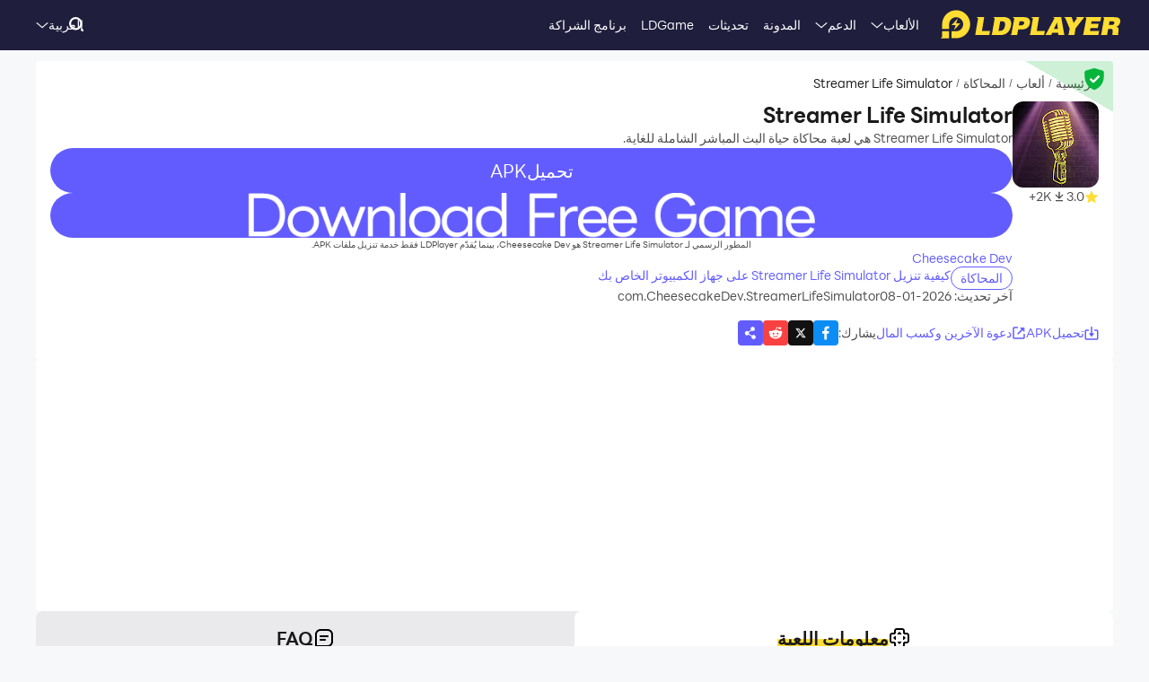

--- FILE ---
content_type: text/html; charset=utf-8
request_url: https://ar.ldplayer.net/games/streamer-life-simulator-on-pc.html
body_size: 99214
content:
<!DOCTYPE html><html lang="ar" dir="rtl"><head><meta charSet="utf-8"/><meta name="viewport" content="width=device-width, initial-scale=1"/><link rel="preload" as="image" imageSrcSet="https://res.ldrescdn.com/web/900x1600.webp 640w, https://res.ldrescdn.com/web/1080x2400.webp 768w, https://res.ldrescdn.com/web/2600x2600.webp 1920w, https://res.ldrescdn.com/web/3600x3600.webp 2560w" imageSizes="100vw" fetchPriority="high"/><link rel="preload" as="image" imageSrcSet="https://play-lh.googleusercontent.com/JCtQp3fj5_s78AaHguYbY-lRCOmFNONGna8O4u_EX2psjAS-8aj6GFcBdA09-Oipew=w640 1x, https://play-lh.googleusercontent.com/JCtQp3fj5_s78AaHguYbY-lRCOmFNONGna8O4u_EX2psjAS-8aj6GFcBdA09-Oipew=w1080 2x"/><link rel="stylesheet" href="https://res.ldrescdn.com/ldplayer-official/_next/static/chunks/c8f5a2db6f12e308.css" data-precedence="next"/><link rel="stylesheet" href="https://res.ldrescdn.com/ldplayer-official/_next/static/chunks/5f3c0529e3003c7c.css" data-precedence="next"/><link rel="stylesheet" href="https://res.ldrescdn.com/ldplayer-official/_next/static/chunks/6101c4ebffb71d3b.css" data-precedence="next"/><style data-precedence="middle" data-href="responsive-style">html{ font-size: 4vw; }
@media (min-width: 768px) { html { font-size:2vw; } }
@media (min-width: 1024px) { html { font-size:min(16px,1.5625vw); } }
@media (min-width: 1280px) { html { font-size:min(16px,1.25vw); } }
@media (min-width: 1920px) { html { font-size:0.8334vw; } }</style><link rel="preload" as="script" fetchPriority="low" href="https://res.ldrescdn.com/ldplayer-official/_next/static/chunks/fd972ce63c3e72b5.js"/><script src="https://res.ldrescdn.com/ldplayer-official/_next/static/chunks/efc907b1ab86c016.js" async=""></script><script src="https://res.ldrescdn.com/ldplayer-official/_next/static/chunks/030b9a114b8c671e.js" async=""></script><script src="https://res.ldrescdn.com/ldplayer-official/_next/static/chunks/3d858539e125bf8c.js" async=""></script><script src="https://res.ldrescdn.com/ldplayer-official/_next/static/chunks/000acc5e342ae1cf.js" async=""></script><script src="https://res.ldrescdn.com/ldplayer-official/_next/static/chunks/c664320ac09192e0.js" async=""></script><script src="https://res.ldrescdn.com/ldplayer-official/_next/static/chunks/turbopack-4080a82a8191642a.js" async=""></script><script src="https://res.ldrescdn.com/ldplayer-official/_next/static/chunks/71ea310491b50104.js" async=""></script><script src="https://res.ldrescdn.com/ldplayer-official/_next/static/chunks/3704133a6b32f8ce.js" async=""></script><script src="https://res.ldrescdn.com/ldplayer-official/_next/static/chunks/f1b410c07da0368b.js" async=""></script><script src="https://res.ldrescdn.com/ldplayer-official/_next/static/chunks/618ce5a7cf430490.js" async=""></script><script src="https://res.ldrescdn.com/ldplayer-official/_next/static/chunks/64ca529e9c4c0e77.js" async=""></script><script src="https://res.ldrescdn.com/ldplayer-official/_next/static/chunks/600b0befa3c7ceba.js" async=""></script><script src="https://res.ldrescdn.com/ldplayer-official/_next/static/chunks/05bc81e7d412f54b.js" async=""></script><script src="https://res.ldrescdn.com/ldplayer-official/_next/static/chunks/0d87fd900d62281f.js" async=""></script><script src="https://res.ldrescdn.com/ldplayer-official/_next/static/chunks/12cf442bc1a0f8ab.js" async=""></script><script src="https://res.ldrescdn.com/ldplayer-official/_next/static/chunks/65db231b82fe13b9.js" async=""></script><script src="https://res.ldrescdn.com/ldplayer-official/_next/static/chunks/dac86dd3b6cc6a0e.js" async=""></script><script src="https://res.ldrescdn.com/ldplayer-official/_next/static/chunks/30bc83d26956d321.js" async=""></script><script src="https://res.ldrescdn.com/ldplayer-official/_next/static/chunks/d8d848ef9b277d94.js" async=""></script><script src="https://res.ldrescdn.com/ldplayer-official/_next/static/chunks/7d9c8596afe92187.js" async=""></script><script src="https://res.ldrescdn.com/ldplayer-official/_next/static/chunks/4629ee9515b0bee5.js" async=""></script><script src="https://res.ldrescdn.com/ldplayer-official/_next/static/chunks/074ad26a84d92255.js" async=""></script><script src="https://res.ldrescdn.com/ldplayer-official/_next/static/chunks/7ed6ec89afb8e5f8.js" async=""></script><script src="https://res.ldrescdn.com/ldplayer-official/_next/static/chunks/1b1d219e989e11ba.js" async=""></script><script src="https://res.ldrescdn.com/ldplayer-official/_next/static/chunks/d2126f38ae0d0729.js" async=""></script><link rel="preload" href="https://res.ldrescdn.com/ldplayer-official/_next/static/chunks/c8f5a2db6f12e308.css" as="stylesheet"/><link rel="preload" href="https://res.ldrescdn.com/ldplayer-official/_next/static/chunks/5f3c0529e3003c7c.css" as="stylesheet"/><link rel="preload" href="https://res.ldrescdn.com/ldplayer-official/_next/static/chunks/6101c4ebffb71d3b.css" as="stylesheet"/><link rel="preload" href="https://res.ldrescdn.com/fonts/LINE_Seed_Sans/index.css" as="style"/><link rel="preload" href="https://res.ldrescdn.com/fonts/LINE_Seed_Sans/index.css" as="stylesheet"/><link rel="preload" href="https://fundingchoicesmessages.google.com/i/pub-3593861583707338?ers=1" as="script" nonce="KeFO61U28iVeAQ6SwgBCOQ"/><link rel="preload" href="https://yandex.ru/ads/system/context.js" as="script"/><link rel="preconnect" href="https://res.ldrescdn.com"/><link rel="dns-prefetch" href="https://res.ldrescdn.com"/><link rel="preload" href="https://res.ldrescdn.com/fonts/LINE_Seed_Sans/index.css" as="style"/><meta name="theme-color" content="#f7f8fa"/><title>تنزيل Streamer Life Simulator إصدار الكمبيوتر (المحاكي) - LDPlayer</title><meta name="description" content="قم بتنزيل وتشغيل Streamer Life Simulator على جهاز كمبيوتر يعمل بنظام الويندوز باستخدام LDPlayer. استخدم لوحة المفاتيح والتحكم بالماوس لتشغيل Streamer Life Simulator على سطح المكتب."/><meta name="keywords" content="Streamer Life Simulator على جهاز الكمبيوتر، Streamer Life Simulator للكمبيوتر، محاكي Streamer Life Simulator للكمبيوتر، تحميل Streamer Life Simulator للكمبيوتر، لعب Streamer Life Simulator على الكمبيوتر"/><meta name="robots" content="index, follow"/><meta name="admaven-placement" content="Bqja8qjwG"/><link rel="canonical" href="https://ar.ldplayer.net/games/streamer-life-simulator-on-pc.html"/><link rel="alternate" hrefLang="x-default" href="https://www.ldplayer.net/games/streamer-life-simulator-on-pc.html"/><link rel="alternate" hrefLang="en" href="https://www.ldplayer.net/games/streamer-life-simulator-on-pc.html"/><link rel="alternate" hrefLang="pt-BR" href="https://pt.ldplayer.net/games/streamer-life-simulator-on-pc.html"/><link rel="alternate" hrefLang="fr" href="https://fr.ldplayer.net/games/streamer-life-simulator-on-pc.html"/><link rel="alternate" hrefLang="ar" href="https://ar.ldplayer.net/games/streamer-life-simulator-on-pc.html"/><meta property="og:title" content="تنزيل Streamer Life Simulator إصدار الكمبيوتر (المحاكي) - LDPlayer"/><meta property="og:description" content="قم بتنزيل وتشغيل Streamer Life Simulator على جهاز كمبيوتر يعمل بنظام الويندوز باستخدام LDPlayer. استخدم لوحة المفاتيح والتحكم بالماوس لتشغيل Streamer Life Simulator على سطح المكتب."/><meta property="og:url" content="https://ar.ldplayer.net/games/streamer-life-simulator-on-pc.html"/><meta property="og:site_name" content="تنزيل Streamer Life Simulator إصدار الكمبيوتر (المحاكي) - LDPlayer"/><meta property="og:image" content="https://play-lh.googleusercontent.com/6NBg3c0NTm0qzG4eaR0l9dJuk1L5_Js0fDvDcHg2mUx4kMl5EGBDA1ict_-Ekv9G6A=w1024"/><meta property="og:type" content="website"/><meta name="twitter:card" content="summary_large_image"/><meta name="twitter:title" content="تنزيل Streamer Life Simulator إصدار الكمبيوتر (المحاكي) - LDPlayer"/><meta name="twitter:description" content="قم بتنزيل وتشغيل Streamer Life Simulator على جهاز كمبيوتر يعمل بنظام الويندوز باستخدام LDPlayer. استخدم لوحة المفاتيح والتحكم بالماوس لتشغيل Streamer Life Simulator على سطح المكتب."/><meta name="twitter:image" content="https://play-lh.googleusercontent.com/6NBg3c0NTm0qzG4eaR0l9dJuk1L5_Js0fDvDcHg2mUx4kMl5EGBDA1ict_-Ekv9G6A=w1024"/><link rel="icon" href="https://res.ldrescdn.com/gw/static/ld_gw/assets/favicon.ico" type="image/x-icon" sizes="48x48"/><link rel="icon" href="https://res.ldrescdn.com/gw/static/ld_gw/assets/favicon.png" type="image/png" sizes="48x48"/><link rel="stylesheet" href="https://res.ldrescdn.com/fonts/LINE_Seed_Sans/index.css"/><script src="https://res.ldrescdn.com/ldplayer-official/_next/static/chunks/a6dad97d9634a72d.js" noModule=""></script></head><body class="bg-white-2 c-black-2"><img alt="" srcSet="https://res.ldrescdn.com/web/900x1600.webp 640w, https://res.ldrescdn.com/web/1080x2400.webp 768w, https://res.ldrescdn.com/web/2600x2600.webp 1920w, https://res.ldrescdn.com/web/3600x3600.webp 2560w" sizes="100vw" style="position:fixed;top:0;left:0;width:100%;height:99%;z-index:-1" fetchPriority="high"/><header id="layout-header" class="w-full h-14 c-white-1 relative z-999"><div class="h-14 w-full bg-dark-1"><div class="grid size-full px-8 lt-lg:hidden"><div class="grid-area-[1/1] w-fit flex items-center"><a class="" href="/"><span class="sr-only">home page</span><svg xmlns="http://www.w3.org/2000/svg" width="1em" height=".16em" fill="none" viewBox="0 0 1024 160" class="c-yellow-5 text-50"><path fill="currentColor" fill-rule="evenodd" d="M247.84 39.561h-43.29l8.561 6.102-16.587 96.209h80.185l4.815-23.976h-46.5l12.842-78.335zm153.515 43.223.433-6.916c0-8.542-2.37-16.22-6.421-21.941-4.051-5.696-9.096-8.9-16.027-11.187-3.363-1.246-7.006-2.568-11.236-3.204h-68.948l8.561 6.102-16.026 93.005-5.377 3.204h49.711c11.058 0 20.69-1.195 29.888-4.831s16.587-9.408 22.141-17.264c6.065-8.339 10.243-18.84 12.562-31.502l.713-5.466zm-35.06 6.636c-3.363 19.272-12.485 28.476-28.639 28.476h-8.026l9.631-54.359h6.421c7.975 0 13.071.661 16.434 3.204q5.045 3.813 5.045 12.738c0 2.873-.28 6.178-.866 9.916zm142.94-22.68c0-6.228-1.503-11.44-4.408-15.534-2.879-4.068-7.21-7.119-12.994-9.128-5.402-2.212-12.052-2.517-21.097-2.517h-60.947l9.911 7.043-17.097 90.946-7.236 4.322h40.105l6.421-31.985h17.632c28.104 0 44.156-11.365 48.768-34.603.586-3.178.942-5.975.942-8.569zm-37.658 15.256c-3.032 2.644-6.676 3.966-10.906 3.966h-15.593l4.815-22.425h11.211c10.498 0 15.008 2.416 15.008 8.467 0 4.017-1.529 7.373-4.535 9.992m76.158 35.9 12.842-78.335h-44.895l9.988 7.12-15.849 91.987-5.376 3.204h85l4.816-23.976h-46.526m104.212-78.335H640.71l8.128 5.797-49.94 93.717-4.714 2.822h35.29l6.421-12.788h33.684l1.605 12.788h33.684l-17.632-102.31h-35.289zm-6.396 67.148 17.632-36.765 4.816 36.765zm136.291-67.148h-11.237l7.44 5.289-20.256 28.273-11.236-33.562h-43.29l6.828 4.857 25.25 60.689-5.86 33.561-5.376 3.204h38.5l6.421-38.367 49.71-63.944zm72.183 62.343h41.685l4.816-23.976h-43.29l3.21-14.39h49.711l4.816-23.977h-91.396l7.084 5.035-17.683 94.047-5.427 3.254h91.395l4.816-23.975h-52.921l3.21-15.993zm163.685-20.035c3.79-6 6.29-13.653 6.29-21.51 0-7.297-3.52-12.102-9.33-15.89-5.83-3.789-15.742-4.882-30.749-4.882h-59.342l7.134 5.085-16.205 94.022-5.376 3.203h38.474l6.421-35.163h4.815c7.873 0 13.785.102 16.791 1.195 2.981 1.094 4.485 4.018 4.485 8.696l-1.147 11.645c-.586 4.322-.866 7.83-.866 10.5v3.102h35.285v-3.204c-1.63 0-2.8-.254-3.1-2.364l1.14-7.043 1.45-8.06c.59-4.322.51-7.22.51-9.712 0-5.466-.63-9.662-2.67-11.594-1.73-2.008-4.69-3.788-10.17-6 7.42-1.83 12.36-6.051 16.16-12.052zm-27.394-8.721c-.866 6.712-5.631 11.187-16.027 11.187h-16.026l4.815-20.772h16.027c2.115 0 4.331-.127 6.344.839s3.44 2.237 4.255 3.814c.816 1.576.918 3.025.612 4.932M8.001 152.017 0 160h47.953v-39.994H8zM87.879 0C44.207 0 8.74 35.112 8.026 78.665h-.025v27.993h39.952V78.665h.025c.713-21.484 18.294-38.671 39.927-38.671s39.952 17.899 39.952 39.993-17.887 39.994-39.952 39.994H61.279v39.994h26.626c44.13 0 79.904-35.824 79.904-80.013S132.01 0 87.879 0M61.253 85.632h23.492l-8.765 27.713 35.875-38.544H87.522l9.632-28.12-35.926 38.95z" clip-rule="evenodd"></path></svg></a><div class="flex h-full mis-4 flex-1 xl:mis-8"><div class="group flex items-center gap-x-1.2 px-2 xl:px-5 text-3.5"><div class="relative h-full flex-center of-hidden"><a class="h-full flex items-center" href="/games">الألعاب</a><span class="absolute inline-block content-empty bottom-0 left-0 w-full h-0 bg-#ffe500 rd-5px transition-all-200 group-hover:h-1"></span></div><svg xmlns="http://www.w3.org/2000/svg" width="1em" height=".5em" fill="none" viewBox="0 0 12 6" class="aspect-ratio-2/1 h-auto text-1em"><path stroke="#F5F5F5" stroke-linecap="round" d="M11 .539 6 4.873 1 .54"></path></svg><div class="absolute top-full z-9999 h-0 w-full of-hidden rd-1 transition-all-300" group-hover="size-auto"><a class="h-9 flex items-center bg-black-2 bg-op-90 c-gray-5 c-op-90 transition-all-100" un-hover="c-yellow-1 bg-black-1" group-hover="px-4" href="/games/upcoming-games.html">قادم قريبا</a><a class="h-9 flex items-center bg-black-2 bg-op-90 c-gray-5 c-op-90 transition-all-100" un-hover="c-yellow-1 bg-black-1" group-hover="px-4" href="/games/type/108.html">ألعاب حركة</a><a class="h-9 flex items-center bg-black-2 bg-op-90 c-gray-5 c-op-90 transition-all-100" un-hover="c-yellow-1 bg-black-1" group-hover="px-4" href="/games/type/103.html?">تقمص الأدوار</a><a class="h-9 flex items-center bg-black-2 bg-op-90 c-gray-5 c-op-90 transition-all-100" un-hover="c-yellow-1 bg-black-1" group-hover="px-4" href="/games/type/101.html">ألعاب استراتيجية</a><a class="h-9 flex items-center bg-black-2 bg-op-90 c-gray-5 c-op-90 transition-all-100" un-hover="c-yellow-1 bg-black-1" group-hover="px-4" href="/games/type/104.html">ألعاب السباقات</a><a class="h-9 flex items-center bg-black-2 bg-op-90 c-gray-5 c-op-90 transition-all-100" un-hover="c-yellow-1 bg-black-1" group-hover="px-4" href="/games/type/105.html">ألعاب المغامرات</a><a class="h-9 flex items-center bg-black-2 bg-op-90 c-gray-5 c-op-90 transition-all-100" un-hover="c-yellow-1 bg-black-1" group-hover="px-4" href="/games/type/164.html">ألعاب المحاكاة</a><a class="h-9 flex items-center bg-black-2 bg-op-90 c-gray-5 c-op-90 transition-all-100" un-hover="c-yellow-1 bg-black-1" group-hover="px-4" href="/games/type/165.html">ألعاب رياضة</a><a class="h-9 flex items-center bg-black-2 bg-op-90 c-gray-5 c-op-90 transition-all-100" un-hover="c-yellow-1 bg-black-1" group-hover="px-4" href="/games/type/130.html">ألعاب لوحة</a></div></div><div class="group flex items-center gap-x-1.2 px-2 xl:px-5 text-3.5"><div class="relative h-full flex-center of-hidden"><a class="h-full flex items-center" href="/support">الدعم</a><span class="absolute inline-block content-empty bottom-0 left-0 w-full h-0 bg-#ffe500 rd-5px transition-all-200 group-hover:h-1"></span></div><svg xmlns="http://www.w3.org/2000/svg" width="1em" height=".5em" fill="none" viewBox="0 0 12 6" class="aspect-ratio-2/1 h-auto text-1em"><path stroke="#F5F5F5" stroke-linecap="round" d="M11 .539 6 4.873 1 .54"></path></svg><div class="absolute top-full z-9999 h-0 w-full of-hidden rd-1 transition-all-300" group-hover="size-auto"><a class="h-9 flex items-center bg-black-2 bg-op-90 c-gray-5 c-op-90 transition-all-100" un-hover="c-yellow-1 bg-black-1" group-hover="px-4" href="/blog/ldplayer9-faster-higher-smother-android-emulator.html">مقدمة LDPlayer 9</a><a class="h-9 flex items-center bg-black-2 bg-op-90 c-gray-5 c-op-90 transition-all-100" un-hover="c-yellow-1 bg-black-1" group-hover="px-4" href="/blog/108.html">كيفية تمكين VT على الكمبيوتر الشخصي</a><a class="h-9 flex items-center bg-black-2 bg-op-90 c-gray-5 c-op-90 transition-all-100" un-hover="c-yellow-1 bg-black-1" group-hover="px-4" href="/blog/93.html">كيفية تحديث برنامج تشغيل الرسومات في ويندوز</a><a class="h-9 flex items-center bg-black-2 bg-op-90 c-gray-5 c-op-90 transition-all-100" un-hover="c-yellow-1 bg-black-1" group-hover="px-4" href="/blog/119.html">إصلاح مشكلة “فشل تحميل المحاكي” وإيقاف عند 94%</a><a class="h-9 flex items-center bg-black-2 bg-op-90 c-gray-5 c-op-90 transition-all-100" un-hover="c-yellow-1 bg-black-1" group-hover="px-4" href="/blog/118.html">إصلاح مشكلة &quot;InvalidMedium&quot; عند تشغيل محاكي LDPlayer</a><a class="h-9 flex items-center bg-black-2 bg-op-90 c-gray-5 c-op-90 transition-all-100" un-hover="c-yellow-1 bg-black-1" group-hover="px-4" href="/blog/116.html">أفضل 5 طرق لإصلاح التأخر في محاكي اندرويد</a><a class="h-9 flex items-center bg-black-2 bg-op-90 c-gray-5 c-op-90 transition-all-100" un-hover="c-yellow-1 bg-black-1" group-hover="px-4" href="/blog/150.html">متطلبات مواصفات جهاز الكمبيوتر الموصى بها لتشغيل LDPlayer</a><a class="h-9 flex items-center bg-black-2 bg-op-90 c-gray-5 c-op-90 transition-all-100" un-hover="c-yellow-1 bg-black-1" group-hover="px-4" href="/blog/109.html">لوحة المفاتيح في المحاكي -- كيفية استخدام لوحة المفاتيح</a></div></div><div class="group flex items-center gap-x-1.2 px-2 xl:px-5 text-3.5"><div class="relative h-full flex-center of-hidden"><a class="h-full flex items-center" href="/blog">المدونة</a><span class="absolute inline-block content-empty bottom-0 left-0 w-full h-0 bg-#ffe500 rd-5px transition-all-200 group-hover:h-1"></span></div></div><div class="group flex items-center gap-x-1.2 px-2 xl:px-5 text-3.5"><div class="relative h-full flex-center of-hidden"><a class="h-full flex items-center" href="/other/version-history-and-release-notes.html">تحديثات</a><span class="absolute inline-block content-empty bottom-0 left-0 w-full h-0 bg-#ffe500 rd-5px transition-all-200 group-hover:h-1"></span></div></div><div class="group flex items-center gap-x-1.2 px-2 xl:px-5 text-3.5"><div class="relative h-full flex-center of-hidden"><a class="h-full flex items-center" href="/cpgame">LDGame</a><span class="absolute inline-block content-empty bottom-0 left-0 w-full h-0 bg-#ffe500 rd-5px transition-all-200 group-hover:h-1"></span></div></div><div class="group flex items-center gap-x-1.2 px-2 xl:px-5 text-3.5"><div class="relative h-full flex-center of-hidden"><a class="h-full flex items-center" href="/affiliate">برنامج الشراكة</a><span class="absolute inline-block content-empty bottom-0 left-0 w-full h-0 bg-#ffe500 rd-5px transition-all-200 group-hover:h-1"></span></div></div><div class="group flex items-center gap-x-1.2 px-2 xl:px-5 text-3.5"><div class="relative h-full flex-center of-hidden"><div class="h-full flex items-center" rel="nofollow" target="_blank"></div><span class="absolute inline-block content-empty bottom-0 left-0 w-full h-0 bg-#ffe500 rd-5px transition-all-200 group-hover:h-1"></span></div></div></div></div><div class="grid-area-[1/1] h-full w-fit flex items-center justify-self-end"><div class="relative rd-4 transition-all-300 bg-transparent"><div class="transition-all-300 relative w-0"><div class="w-full pis-4 pie-10"><input type="text" class="h-8 w-full bg-transparent text-4 c-black-2 placeholder:c-black-3" placeholder="بحث ألعاب/أخبار/دعم"/></div><div class="absolute-center-end transition-all-300 cursor-pointer p-2 pie-4 z-1 c-white-1"><svg xmlns="http://www.w3.org/2000/svg" width="1em" height="1em" fill="none" viewBox="0 0 44 44" class="text-4"><circle cx="20" cy="20" r="17" stroke="currentColor" stroke-width="6"></circle><path stroke="currentColor" stroke-linecap="round" stroke-linejoin="round" stroke-width="6" d="m41 41-2-2"></path></svg></div></div><div class="absolute-top-start w-full rd-4 bg-white-1 shadow-xl transition-all-300 of-hidden pointer-events-none"></div></div><!--$?--><template id="B:0"></template><div class="h-full flex"></div><!--/$--><a class="btnDownload download-ldplayer" href="https://res.ldrescdn.com/download/LDPlayer9.exe?n=LDPlayer9_ar_1388_ld.exe"><span class="sr-only">download ldplayer</span><div class="hidden h-0 min-w-0 w-0 of-hidden whitespace-nowrap rd-6.25 text-center text-3.5 lh-8 op-0 transition-all-300 lg:block ld-button-yellow">تنزيل LDPlayer</div></a></div></div></div></header><main class="flex-1"><script>(self.__next_s=self.__next_s||[]).push(["https://yandex.ru/ads/system/context.js",{"async":true}])</script><script>(self.__next_s=self.__next_s||[]).push([0,{"children":"window.yaContextCb = window.yaContextCb || []"}])</script><!--$--><!--/$--><script type="application/ld+json">{"@context":"https://schema.org","@type":"MobileApplication","name":"Streamer Life Simulator","description":"قم بتنزيل وتشغيل Streamer Life Simulator على جهاز كمبيوتر يعمل بنظام الويندوز باستخدام LDPlayer. استخدم لوحة المفاتيح والتحكم بالماوس لتشغيل Streamer Life Simulator على سطح المكتب.","url":"https://ar.ldplayer.net/games/streamer-life-simulator-on-pc.html","image":"https://play-lh.googleusercontent.com/6NBg3c0NTm0qzG4eaR0l9dJuk1L5_Js0fDvDcHg2mUx4kMl5EGBDA1ict_-Ekv9G6A=w1024","operatingSystem":"Windows, Android","applicationCategory":"GameApplication, MultimediaApplication","genre":["164"],"aggregateRating":{"@type":"AggregateRating","ratingValue":"3","bestRating":"5","ratingCount":877},"author":{"@type":"Organization","name":"KLab"},"offers":{"@type":"Offer","price":"0","priceCurrency":"USD"}}</script><div id="tool-anchor" data-share="facebook,X_dark,reddit" class="mb-15 w-full flex flex-col py-3 view-content" lt-lg="gap-2" un-lg="flex-row gap-4"><div class="w-full flex flex-1 flex-col gap-2 of-hidden"><section class="relative of-hidden card-box"><script type="application/ld+json">{"@context":"https://schema.org","@type":"BreadcrumbList","itemListElement":[{"@type":"ListItem","position":1,"item":"https://ar.ldplayer.net/","url":"https://ar.ldplayer.net/","name":"الرئيسية"},{"@type":"ListItem","position":2,"item":"https://ar.ldplayer.net/games/list","url":"https://ar.ldplayer.net/games/list","name":"ألعاب"},{"@type":"ListItem","position":3,"item":"https://ar.ldplayer.net/games/type/164.html","url":"https://ar.ldplayer.net/games/type/164.html","name":"المحاكاة"},{"@type":"ListItem","position":4,"item":"https://ar.ldplayer.net/games/streamer-life-simulator-on-pc.html","url":"https://ar.ldplayer.net/games/streamer-life-simulator-on-pc.html","name":"Streamer Life Simulator"}]}</script><div class="flex mb-3 text-3.5 ltr:pr-2 rtl:pl-2"><p class="inline-flex items-center c-black-3 lh-1.25em [&amp;:last-child_.separator]:hidden"><a class="transition-all-150 hover:c-black-2 ws-nowrap" href="/">الرئيسية</a><span class="separator mx-1 text-0.7em">/</span></p><p class="inline-flex items-center c-black-3 lh-1.25em [&amp;:last-child_.separator]:hidden"><a class="transition-all-150 hover:c-black-2 ws-nowrap" href="/games/list">ألعاب</a><span class="separator mx-1 text-0.7em">/</span></p><p class="inline-flex items-center c-black-3 lh-1.25em [&amp;:last-child_.separator]:hidden"><a class="transition-all-150 hover:c-black-2 ws-nowrap" href="/games/type/164.html">المحاكاة</a><span class="separator mx-1 text-0.7em">/</span></p><p class="inline-flex items-center c-black-3 lh-1.25em [&amp;:last-child_.separator]:hidden"><span class="transition-all-150 hover:c-black-2 c-black-2 line-clamp-1 ws-normal">Streamer Life Simulator</span></p></div><div class="mb-5 flex" lt-md="flex-col" un-md="flex-row gap-x-6"><div class="flex-shrink-0 flex-col lt-md:flex-center md:items-start"><img alt="Streamer Life Simulator" loading="lazy" width="96" height="96" decoding="async" data-nimg="1" class="size-24 rd-3 text-center" style="color:transparent" srcSet="https://play-lh.googleusercontent.com/CuYMOGnmYsYF1nJKl0i0ZqEPEfbkQZDGFQBnOUMesvXComEViMv3LXfgnVSFdwvF4w=w96 1x, https://play-lh.googleusercontent.com/CuYMOGnmYsYF1nJKl0i0ZqEPEfbkQZDGFQBnOUMesvXComEViMv3LXfgnVSFdwvF4w=w256 2x" src="https://play-lh.googleusercontent.com/CuYMOGnmYsYF1nJKl0i0ZqEPEfbkQZDGFQBnOUMesvXComEViMv3LXfgnVSFdwvF4w=w256"/><div class="flex" lt-md="my-3 flex-row items-center gap-4" un-md="mt-3 flex-col gap-2"><span class="flex items-center gap-1"><svg xmlns="http://www.w3.org/2000/svg" width="1em" height=".938em" fill="none" viewBox="0 0 16 15" class="text-4 c-yellow-5"><path fill="currentColor" d="m8 0 2.116 5.088 5.493.44-4.185 3.584 1.278 5.36L8 11.6l-4.702 2.872 1.278-5.36L.392 5.528l5.492-.44z"></path></svg><span class="text-3.5 c-black-3">3.0</span></span><span class="flex items-center gap-1"><svg xmlns="http://www.w3.org/2000/svg" width="1em" height="1em" viewBox="0 0 24 24" class="text-4 c-black-3"><path fill="currentColor" d="M6 18h12v2H6zm5-14v8.586L6.707 8.293 5.293 9.707 12 16.414l6.707-6.707-1.414-1.414L13 12.586V4z"></path></svg><span class="text-3.5 c-black-3">2K+</span></span></div></div><div class="flex flex-1 flex-col gap-y-2.5"><h2 class="line-clamp-1 text-6 font-600 lh-1.25em lt-md:text-center md:text-7.5">Streamer Life Simulator</h2><p class="text-3.5 c-black-3 lh-5.5 lt-md:text-center">Streamer Life Simulator هي لعبة محاكاة حياة البث المباشر الشاملة للغاية.</p><div class="flex flex-col gap-3 md:hidden"><a target="_blank" class="btnDownload common-btn h-12.5 w-full flex-center rd-7.5 bg-purple-5 text-5 c-white-1" href="https://apk.ldplayer.net/ar/games/streamer-life-simulator-apk.html">تحميلAPK</a><a class="btnDownload common-btn h-12.5 w-full rd-7.5 bg-cover bg-center bg-no-repeat" style="background-image:url(https://res.ldrescdn.com/rms/upload/en/78lc09qbtz3-1761631670.png)" href="https://res.ldrescdn.com/download/corp/com.mten.ld/100010-100010-com.mten.ld.apk"><span class="sr-only">recommend</span></a><p class="text-center text-2.5 c-black-3 lh-3.5">المطور الرسمي لـ Streamer Life Simulator هو Cheesecake Dev، بينما يُقدّم LDPlayer فقط خدمة تنزيل ملفات APK.</p></div><a class="text-3.5 c-purple-5 lh-4.5 transition-all-100 hover:c-purple-6" href="/developers/Cheesecake%20Dev.html">Cheesecake Dev</a><div class="flex gap-4" lt-md="flex-col" un-md="items-center justify-between"><div class="flex flex-shrink-0 gap-1"><a class="h-6 w-fit flex-center rd-5 px-2.5 text-3.5 ld-tag-purple-outline" href="/games/type/164.html">المحاكاة</a></div><div class="line-clamp-1 cursor-pointer text-3.5 c-purple-5 lh-5 transition-all-100 hover:c-purple-6">كيفية تنزيل Streamer Life Simulator على جهاز الكمبيوتر الخاص بك</div></div><div class="flex gap-2" lt-md="flex-col" un-md="items-center justify-between"><div class="text-3.5 c-black-3">آخر تحديث: 2026-01-08</div><div class="text-3.5 c-black-3">com.CheesecakeDev.StreamerLifeSimulator</div></div></div></div><a class="download btnDownload mb-5 hidden md:block" href="/games/download/streamer-life-simulator-on-pc.html"><button type="button" class="ld-button h-12.5 w-full rd-8 text-4.5 font-600 ld-button-yellow"><h1 class="max-w-full flex items-center of-hidden text-ellipsis ws-nowrap">تنزيل <span class="flex-1 of-hidden text-ellipsis ws-nowrap"> <!-- -->Streamer Life Simulator<!-- --> </span> على الحاسوب الشخصي</h1></button></a><div class="flex items-center justify-between"><div class="flex gap-10"><a target="_blank" class="flex-center gap-1 text-3.5 c-purple-5 transition-all-100 lt-md:hidden hover:c-purple-6" href="https://apk.ldplayer.net/ar/games/streamer-life-simulator-apk.html"><svg xmlns="http://www.w3.org/2000/svg" width="1em" height="1em" fill="none" viewBox="0 0 16 16" class="text-4 c-current"><path fill="currentColor" d="M5.755 8.3c-.384 0-.6.44-.368.744l2.238 2.931c.186.243.551.243.736 0L10.6 9.044a.463.463 0 0 0-.368-.744z"></path><path stroke="currentColor" stroke-linecap="round" stroke-linejoin="round" stroke-width="1.5" d="M7.996 1.709v7.407"></path><path stroke="currentColor" stroke-linecap="round" stroke-width="1.5" d="M4.291 5H2.07a.74.74 0 0 0-.74.74v8.52c0 .408.33.74.74.74H13.92a.74.74 0 0 0 .74-.74V5.74a.74.74 0 0 0-.74-.74h-2.222"></path></svg><span>تحميلAPK</span></a><span class="flex-center gap-1 text-3.5 c-purple-5 transition-all-100 lt-md:hidden hover:c-purple-6 cursor-pointer" type="button" aria-haspopup="dialog" aria-expanded="false" aria-controls="radix-_R_9gb6auqbsnpfaivb_" data-state="closed"><svg xmlns="http://www.w3.org/2000/svg" width="1em" height="1em" fill="none" viewBox="0 0 16 16" class="text-4 c-current"><path stroke="currentColor" stroke-linecap="round" stroke-width="1.5" d="M6.286 2H2.923A.923.923 0 0 0 2 2.923v10.154c0 .51.413.923.923.923h10.154c.51 0 .923-.413.923-.923V9.714M7.077 8.923l5.539-5.538"></path><path fill="currentColor" stroke="currentColor" stroke-linecap="round" stroke-linejoin="round" stroke-width="0.923" d="M13.539 2.461H9.846l3.693 3.693z"></path></svg><span>دعوة الآخرين وكسب المال</span></span></div><div class="flex flex-1 items-center lt-md:justify-between md:justify-end"><span class="text-3.5 c-black-3 md:hidden">يشارك<!-- -->:</span><div class="inline-flex gap-3"><div class="of-hidden inline-block cursor-pointer size-7 rd-1 text-4" style="background-position:0% 0%;background-size:1600% auto;background-image:url(https://res.ldrescdn.com/ldplayer-official/_next/static/media/tp-icon.4fa3c07b.webp)"></div><div class="of-hidden inline-block cursor-pointer size-7 rd-1 text-4" style="background-position:13.333333333333334% 0%;background-size:1600% auto;background-image:url(https://res.ldrescdn.com/ldplayer-official/_next/static/media/tp-icon.4fa3c07b.webp)"></div><div class="of-hidden inline-block cursor-pointer size-7 rd-1 text-4" style="background-position:6.666666666666667% 0%;background-size:1600% auto;background-image:url(https://res.ldrescdn.com/ldplayer-official/_next/static/media/tp-icon.4fa3c07b.webp)"></div><div class="bg-purple-5 flex-center c-white-1 cursor-pointer size-7 rd-1 text-4" type="button" aria-haspopup="dialog" aria-expanded="false" aria-controls="radix-_R_1agb6auqbsnpfaivb_" data-state="closed"><svg xmlns="http://www.w3.org/2000/svg" width="1em" height="1em" fill="none" viewBox="0 0 18 18" class="text-1em"><path fill="currentColor" fill-rule="evenodd" d="M11.885 6.615a2.604 2.604 0 1 0-2.29-1.363l-3.2 2.203a2.604 2.604 0 1 0 .084 3.634l4.026 2.333a2.605 2.605 0 1 0 5.11.713 2.604 2.604 0 0 0-4.575-1.703L7.05 10.12a2.6 2.6 0 0 0-.04-1.722l3.33-2.29c.432.319.966.508 1.545.508" clip-rule="evenodd"></path></svg></div></div></div></div><div class="absolute h-16.5 w-28 rotate-30 bg-#07B53B bg-op-20 -right-6 -top-8.25"></div><div class="absolute right-2 top-1.75 cursor-pointer" type="button" aria-haspopup="dialog" aria-expanded="false" aria-controls="radix-_R_2kb6auqbsnpfaivb_" data-state="closed"><svg xmlns="http://www.w3.org/2000/svg" width="1em" height="1em" fill="none" viewBox="0 0 26 26" class="text-6.5"><path fill="#07B53B" d="M2.32 5.439c0-.825.544-1.552 1.337-1.783l8.826-2.576c.34-.099.701-.099 1.041 0l8.817 2.576a1.86 1.86 0 0 1 1.336 1.783v5.002c0 6.513-4.04 12.318-10.094 14.604a1.65 1.65 0 0 1-1.166 0A15.615 15.615 0 0 1 2.32 10.438z"></path><path fill="#fff" fill-rule="evenodd" d="M18.674 9.45a1.16 1.16 0 0 1 0 1.64L12.764 17a1.16 1.16 0 0 1-1.641 0l-2.73-2.729a1.16 1.16 0 1 1 1.642-1.641l1.909 1.908 5.088-5.089a1.16 1.16 0 0 1 1.642 0" clip-rule="evenodd"></path></svg></div></section><div class="bg-white-1 rd-1 h-280px"><ins class="adsbygoogle h-full" style="display:block;margin:auto" data-ad-client="ca-pub-3593861583707338" data-ad-slot="9194752524" data-ad-format="fluid" data-full-width-responsive="true"></ins></div><section class=""><ul class="relative z-0 h-15 w-full flex rd-t-2 bg-#eaeaed"><li class="flex-1 flex-center gap-1 z-1 transition-150 rd-t-2 cursor-pointer lt-md:flex-[1.75] bg-white-1"><img alt="" loading="lazy" width="24" height="24" decoding="async" data-nimg="1" class="inline-block shrink-0 lh-none text-6" style="color:transparent" src="https://res.ldrescdn.com/ldplayer-official/_next/static/media/content-tab-1.ede04aa2.svg"/><p un-before="ld-nav-item-before h-2" class="ld-nav-item text-5 font-600 c-black-2 lt-md:of-hidden">معلومات اللعبة</p></li><li class="flex-1 flex-center gap-1 z-1 transition-150 rd-t-2 cursor-pointer"><img alt="" loading="lazy" width="24" height="24" decoding="async" data-nimg="1" class="inline-block shrink-0 lh-none text-6" style="color:transparent" src="https://res.ldrescdn.com/ldplayer-official/_next/static/media/content-tab-2.6b8aa031.svg"/><p un-before="ld-nav-item-before" class="ld-nav-item text-5 font-600 c-black-2 lt-md:of-hidden lt-md:w-0">FAQ</p></li></ul><div class="w-full transform-gpu"><div class="card-box w-full"><div class="flex flex-col w-full"><div class="relative"><div class="grid grid-rows-[0fr] of-hidden op-0 transition-all-300 min-h-36 op-100"><span class="min-h-0"><div><h2 class="mb-2 text-4 c-black-2 font-600">تشغيل Streamer Life Simulator على جهاز الكمبيوتر مع LDPlayer</h2><article class="rich-text-module__KFTknG__richText mb-10 flex-1" lang="ar"><body><p>Streamer Life Simulator هو تطبيق المحاكاة تم تطويره بواسطة Cheesecake Dev ويمكن تشغيله على الأجهزة المحمولة، ولكن باستخدام أفضل محاكي اندرويد - LDPlayer، يمكنك تنزيل Streamer Life Simulator وتشغيله على جهاز الكمبيوتر الخاص بك. </p>
<p>تشغيل Streamer Life Simulator على جهاز الكمبيوتر، يمكنك التصفح بوضوح على شاشة كبيرة، كما أن التحكم في التطبيقات باستخدام الماوس ولوحة المفاتيح أسرع بكثير من لمس الشاشة، ولن داعي للقلق أبدًا بشأن قوة جهازك. </p>
<p>بفضل ميزات المثيلات المتعددة والمزامنة، يمكنك أيضًا تشغيل تطبيقات وحسابات متعددة على جهاز الكمبيوتر الخاص بك.</p>
<p>تعمل وظيفة نقل الملفات بين المحاكي والكمبيوتر على تسهيل مشاركة الصور ومقاطع الفيديو والملفات.</p>
<p>قم بتنزيل Streamer Life Simulator وتشغيله على جهاز الكمبيوتر الآن واستمتع بالشاشة الكبيرة وجودة الصورة عالية الوضوح لإصدار الكمبيوتر الشخصي!</p>Become one of the most popular people in the world, starting from scratch. Improve your character and buy yourself new equipments. Move from your bad neighborhood and settle in new neighborhood with stronger internet infrastructure. Create the computer with the features you want and start streaming. You can chat with your followers and collect donations.<br><br>Stream the games you play. You can invest with the money you earn and increase your money. By following the new games and events. Buy new games. By playing the right game at the right time. Let new people discover you. Prove yourself to people and win tournament prizes by participating in tournaments of popular games.<br><br>You can interact with your environment and do some different work to earn additional money. Research the rubbish around us and find useful things. Sell ​​in pawn shops and earn extra money. Earn money by doing additional jobs around.<br><br>Buy pets and have fun with them</body></article><script id="clearStyle-special-vt-blog-content">document.addEventListener('DOMContentLoaded', () => {
            const richText = document.getElementById('special-vt-blog-content')
            if (richText) {
              richText.removeAttribute('style');
              const allElements = richText.querySelectorAll('*')
              allElements.forEach((el) => {
                if(el.style){
                  el.removeAttribute('style');
                }
              })
            }
        })</script></div></span></div><div class="absolute-bottom-start z-1 h-6 w-full from-transparent to-white-1 bg-gradient-to-b"></div></div><div class="h-8 flex cursor-pointer items-center justify-end text-3.5 c-purple-5 hover:c-purple-6"><span>المزيد</span><svg xmlns="http://www.w3.org/2000/svg" width="1em" height="1em" fill="none" viewBox="0 0 14 14" class="text-1em mis-1"><path stroke="currentColor" stroke-linecap="round" stroke-linejoin="round" stroke-width="1.5" d="M11.9 5.25 6.95 10.2 2 5.25"></path></svg></div><div class="w-full flex flex-1 flex-col"><div class="mb-4 flex flex-col gap-2 text-4 lh-6"><h2 class="c-black-2 font-600">لقط الشاشة وفيديو من Streamer Life Simulator على جهاز الكمبيوتر</h2><div class="c-black-3">تنزيل Streamer Life Simulator وتشغيلها على جهاز الكمبيوتر باستخدام LDPlayer، الاستمتاع بميزة رؤية أوسع، وجودة صورة اللعبة الأكثر دقة، ومهارات وتأثيرات قتالية أكثر إثارة. تجربة اللعب المثالية والنهائية، كل ذلك في LDPlayer.</div></div><section class="flex-1 w-full"><div class="of-hidden rd-2"><div class="mis--4 flex transform-gpu touch-pan-y touch-pinch-zoom"><div class="flex-shrink-0 min-w-0 pis-4"><div data-video="https://play.google.com/video/lava/web/player/yt:movie:YqSmVmoos8o?autoplay=1&amp;embed=play" class="group relative cursor-pointer of-hidden rd-2"><img alt="" loading="eager" width="445" height="250" decoding="async" data-nimg="1" class="h-62.5 w-auto" style="color:transparent" srcSet="https://play-lh.googleusercontent.com/JCtQp3fj5_s78AaHguYbY-lRCOmFNONGna8O4u_EX2psjAS-8aj6GFcBdA09-Oipew=w640 1x, https://play-lh.googleusercontent.com/JCtQp3fj5_s78AaHguYbY-lRCOmFNONGna8O4u_EX2psjAS-8aj6GFcBdA09-Oipew=w1080 2x" src="https://play-lh.googleusercontent.com/JCtQp3fj5_s78AaHguYbY-lRCOmFNONGna8O4u_EX2psjAS-8aj6GFcBdA09-Oipew=w1080"/><img alt="" loading="lazy" width="60" height="60" decoding="async" data-nimg="1" class="inline-block shrink-0 lh-none absolute-center-center size-15 text-15 transition-all-300 group-hover:scale-120" style="color:transparent" src="https://res.ldrescdn.com/ldplayer-official/_next/static/media/video-play-reverse.1e0fa029.svg"/></div></div><div class="flex-shrink-0 min-w-0 pis-4"><div class="group relative cursor-zoom-in of-hidden rd-2"><img data-zoomable="true" alt="" loading="lazy" width="445" height="250" decoding="async" data-nimg="1" class="h-62.5 w-auto" style="color:transparent" srcSet="https://play-lh.googleusercontent.com/6NBg3c0NTm0qzG4eaR0l9dJuk1L5_Js0fDvDcHg2mUx4kMl5EGBDA1ict_-Ekv9G6A=w640 1x, https://play-lh.googleusercontent.com/6NBg3c0NTm0qzG4eaR0l9dJuk1L5_Js0fDvDcHg2mUx4kMl5EGBDA1ict_-Ekv9G6A=w1080 2x" src="https://play-lh.googleusercontent.com/6NBg3c0NTm0qzG4eaR0l9dJuk1L5_Js0fDvDcHg2mUx4kMl5EGBDA1ict_-Ekv9G6A=w1080"/></div></div><div class="flex-shrink-0 min-w-0 pis-4"><div class="group relative cursor-zoom-in of-hidden rd-2"><img data-zoomable="true" alt="" loading="lazy" width="445" height="250" decoding="async" data-nimg="1" class="h-62.5 w-auto" style="color:transparent" srcSet="https://play-lh.googleusercontent.com/JCtQp3fj5_s78AaHguYbY-lRCOmFNONGna8O4u_EX2psjAS-8aj6GFcBdA09-Oipew=w640 1x, https://play-lh.googleusercontent.com/JCtQp3fj5_s78AaHguYbY-lRCOmFNONGna8O4u_EX2psjAS-8aj6GFcBdA09-Oipew=w1080 2x" src="https://play-lh.googleusercontent.com/JCtQp3fj5_s78AaHguYbY-lRCOmFNONGna8O4u_EX2psjAS-8aj6GFcBdA09-Oipew=w1080"/></div></div><div class="flex-shrink-0 min-w-0 pis-4"><div class="group relative cursor-zoom-in of-hidden rd-2"><img data-zoomable="true" alt="" loading="lazy" width="445" height="250" decoding="async" data-nimg="1" class="h-62.5 w-auto" style="color:transparent" srcSet="https://play-lh.googleusercontent.com/wHWaGWhNe29JXwMmX58I92SG1-BEWhm0Sn_Ni06kV8EQH3TNNEyv4lFFb_GBSRhewIk=w640 1x, https://play-lh.googleusercontent.com/wHWaGWhNe29JXwMmX58I92SG1-BEWhm0Sn_Ni06kV8EQH3TNNEyv4lFFb_GBSRhewIk=w1080 2x" src="https://play-lh.googleusercontent.com/wHWaGWhNe29JXwMmX58I92SG1-BEWhm0Sn_Ni06kV8EQH3TNNEyv4lFFb_GBSRhewIk=w1080"/></div></div><div class="flex-shrink-0 min-w-0 pis-4"><div class="group relative cursor-zoom-in of-hidden rd-2"><img data-zoomable="true" alt="" loading="lazy" width="445" height="250" decoding="async" data-nimg="1" class="h-62.5 w-auto" style="color:transparent" srcSet="https://play-lh.googleusercontent.com/3GGVutQhpvSYtljAqFcz3nGpUqv81VlgO_nPf9AnUKZkuDj0LLQiG5F1NQfKUpu5q8Q=w640 1x, https://play-lh.googleusercontent.com/3GGVutQhpvSYtljAqFcz3nGpUqv81VlgO_nPf9AnUKZkuDj0LLQiG5F1NQfKUpu5q8Q=w1080 2x" src="https://play-lh.googleusercontent.com/3GGVutQhpvSYtljAqFcz3nGpUqv81VlgO_nPf9AnUKZkuDj0LLQiG5F1NQfKUpu5q8Q=w1080"/></div></div></div></div></section></div></div></div><div class="card-box w-full hidden"><div class="flex flex-col gap-4"><div class="rd-2 bg-gray-5 p-5"><div class="flex cursor-pointer items-center justify-between gap-2 transition-all-150"><h3 class="text-4 c-black-2 font-600 lh-6 hover:c-purple-5">هل من الآمن استخدام جهاز محاكي LDPlayer ؟</h3><p class="flex-center flex-shrink-0 gap-1 c-purple-5"><span class="text-3.5 lt-md:hidden">المزيد</span><svg xmlns="http://www.w3.org/2000/svg" width="1em" height="1em" fill="none" viewBox="0 0 14 14" class="text-4 transition-all-150"><path stroke="currentColor" stroke-linecap="round" stroke-linejoin="round" stroke-width="1.5" d="M11.9 5.25 6.95 10.2 2 5.25"></path></svg></p></div><div class="grid grid-rows-[0fr] of-hidden op-0 transition-all-300"><span class="min-h-0"><div class="mt-6 text-4 c-black-3 lh-6 [&amp;_a:hover]:c-purple-6 [&amp;_a]:c-purple-5">بدون إذن اللاعب ، لن يقوم LDPlayer أبدًا بتثبيت أي برامج على كمبيوتر اللاعب أو ينتهك معلومات اللاعب الخاصة ، ولن يستخدم كمبيوتر المستخدم للتعدين. للحصول على التفاصيل ، يرجى الرجوع إلى <a href="/blog/122.html" target="_blank">الإجابات على أسئلة الأمان الخاصة بمحاكي LDPlayer</a>.<br/>
LDPlayer هو المحاكي الأكثر ثقة من قبل شركات الألعاب. إنه سريع، وخفيف الوزن، ويدعم أكثر من مليون لعبة، وأكثر من 200 منطقة، وأكثر من 19 لغة، مع أكثر من 270 مليون تنزيل. بالإضافة إلى ذلك، يعتمد LDPlayer على نظام التشغيل Android 9.0 ويقدم أداءً محسنًا لكل من أجهزة Intel وAMD، مما يضمن تجربة لعب أفضل في Streamer Life Simulator.</div></span></div></div><div class="rd-2 bg-gray-5 p-5"><div class="flex cursor-pointer items-center justify-between gap-2 transition-all-150"><h3 class="text-4 c-black-2 font-600 lh-6 hover:c-purple-5">هل يمكنني مزامنة تقدم اللعبة على منصات أخرى إذا لعبتها على جهاز الكمبيوتر الخاص بي باستخدام LDPlayer ؟</h3><p class="flex-center flex-shrink-0 gap-1 c-purple-5"><span class="text-3.5 lt-md:hidden">المزيد</span><svg xmlns="http://www.w3.org/2000/svg" width="1em" height="1em" fill="none" viewBox="0 0 14 14" class="text-4 transition-all-150"><path stroke="currentColor" stroke-linecap="round" stroke-linejoin="round" stroke-width="1.5" d="M11.9 5.25 6.95 10.2 2 5.25"></path></svg></p></div><div class="grid grid-rows-[0fr] of-hidden op-0 transition-all-300"><span class="min-h-0"><div class="mt-6 text-4 c-black-3 lh-6 [&amp;_a:hover]:c-purple-6 [&amp;_a]:c-purple-5">عندما تلعب ألعابًا على جهاز الكمبيوتر الخاص بك باستخدام LDPlayer، فأنت تقوم حقيقيا
 بمحاكاة بيئة هاتف اندرويد الذكي على الكمبيوتر. اللعبة تثبتها هي إصدار اندرويد من حزمة اللعبة. إذا تربط حساب اللعبة الخاص بك، بغض النظر عن النظام الأساسي الذي تستخدم عليه إصدار اندرويد من اللعبة، فطالما تقوم بتسجيل الدخول إلى الحساب المعين، فستتمكن من مزامنة تقدم اللعبة. ومع ذلك، إذا تقوم بتثبيت إصدار iOS من حزمة اللعبة على هاتفك، فستحتاج إلى التأكد مما إذا كانت حسابات الألعاب على نظامي التشغيل iOS وAndroid قابلة للتشغيل المتبادل.</div></span></div></div><div class="rd-2 bg-gray-5 p-5"><div class="flex cursor-pointer items-center justify-between gap-2 transition-all-150"><h3 class="text-4 c-black-2 font-600 lh-6 hover:c-purple-5">ما هي موصفات الكمبيوتر للعب Streamer Life Simulator على جهاز الكمبيوتر؟</h3><p class="flex-center flex-shrink-0 gap-1 c-purple-5"><span class="text-3.5 lt-md:hidden">المزيد</span><svg xmlns="http://www.w3.org/2000/svg" width="1em" height="1em" fill="none" viewBox="0 0 14 14" class="text-4 transition-all-150"><path stroke="currentColor" stroke-linecap="round" stroke-linejoin="round" stroke-width="1.5" d="M11.9 5.25 6.95 10.2 2 5.25"></path></svg></p></div><div class="grid grid-rows-[0fr] of-hidden op-0 transition-all-300"><span class="min-h-0"><div class="mt-6 text-4 c-black-3 lh-6 [&amp;_a:hover]:c-purple-6 [&amp;_a]:c-purple-5"><p>النظام: يوصى باستخدام أنظمة Win10 والإصدارات الأحدث 64 بت، بما في ذلك OpenGL 4.x </p>
<p>CPU: الجيل الثامن من Intel Core i3-8100 رباعي النواة أو أعلى، مع تمكين خيار VT </p>
<p>بطاقة الرسومات: NVIDIA GeForce GTX1050 Ti بسعة 2G أو أعلى </p>
<p>الذاكرة: 8G أو أكثر </p>
مساحة التخزين: 10G أو أكثر من المساحة المتوفرة لقرص التثبيت، و2G أو أكثر من المساحة المتوفرة لقرص النظام</div></span></div></div><div class="rd-2 bg-gray-5 p-5"><div class="flex cursor-pointer items-center justify-between gap-2 transition-all-150"><h3 class="text-4 c-black-2 font-600 lh-6 hover:c-purple-5">عند لعب ألعاب الموبايل على جهاز الكمبيوتر، هل يمكنني أيضًا تحقيق تجربة اللعب في أي وقت وفي أي مكان كما هو الحال على الهاتف المحمول؟</h3><p class="flex-center flex-shrink-0 gap-1 c-purple-5"><span class="text-3.5 lt-md:hidden">المزيد</span><svg xmlns="http://www.w3.org/2000/svg" width="1em" height="1em" fill="none" viewBox="0 0 14 14" class="text-4 transition-all-150"><path stroke="currentColor" stroke-linecap="round" stroke-linejoin="round" stroke-width="1.5" d="M11.9 5.25 6.95 10.2 2 5.25"></path></svg></p></div><div class="grid grid-rows-[0fr] of-hidden op-0 transition-all-300"><span class="min-h-0"><div class="mt-6 text-4 c-black-3 lh-6 [&amp;_a:hover]:c-purple-6 [&amp;_a]:c-purple-5">إن استخدام LDPlayer لتشغيل Streamer Life Simulator على جهاز كمبيوتر لا يستغل الأداء الفائق للكمبيوتر بشكل كامل فحسب، بل يسمح لك أيضًا بالاستمتاع بإمكانية نقل الهاتف . فهو يتيح لك ممارسة الألعاب في أي وقت وفي أي مكان، تمامًا كما هو الحال على الهاتف المحمول. يمكنك المغادرة في أي وقت دون مقاطعة اللعبة، وذلك بفضل التحكم عن بعد مع <a href="https://www.oslink.io/en" rel="nofollow" target="_blank">OSLink</a> مضمن في LDPlayer، مما يحرر نفسك من التقيد بشاشة الكمبيوتر.</div></span></div></div></div></div></div></section><div class="bg-white-1 rd-1 h-280px"><ins class="adsbygoogle h-full" style="display:block;margin:auto" data-ad-client="ca-pub-3593861583707338" data-ad-slot="3942425844" data-ad-format="fluid" data-full-width-responsive="true"></ins></div><section class="card-box"><div class="mb-4 flex flex items-center justify-between gap-2"><h2 class="text-4.5 c-black-2 font-600 lh-6">لماذا استخدم LDPlayer لتشغيل Streamer Life Simulator على جهاز الكمبيوتر؟
</h2></div><div class="mb-4 text-4 c-black-3 lh-5">يوفر LDPlayer ميزات فريدة لللاعبين، بما في ذلك دعم المثيلات المتعددة ووحدات الماكرو والمزامنة والتحكم عن بعد وميزات أخرى غير متوفرة على الأجهزة المحمولة.</div><div class=""><div class=""><div class="mb-4 flex gap-4 flex-col md:flex-row"><div class="flex flex-1 flex-row justify-between" un-md="justify-start flex-col"><div class="relative rd-2 hover:bg-yellow-4 items-center cursor-pointer flex justify-between px-3 md:px-4 h-15 transition-all-150 bg-yellow-5!"><p class=""><img alt="" loading="lazy" width="24" height="24" decoding="async" data-nimg="1" class="inline-block shrink-0 lh-none v-text-top text-6" style="color:transparent" src="https://res.ldrescdn.com/ldplayer-official/_next/static/media/tab-2.c634b58f.svg"/><span class="mis-2 text-3.5 font-600 lh-5">متعدد النوافذ والمزامنة</span></p><svg xmlns="http://www.w3.org/2000/svg" width="1em" height="1em" fill="none" viewBox="0 0 20 20" class="mis-1 text-5 flex-shrink-0 transition-all-150 delay-50"><circle cx="10" cy="10" r="9" fill="currentColor"></circle><path fill="#fd3" d="M7 6.804a1 1 0 0 1 1.53-.848l5.113 3.196a1 1 0 0 1 0 1.696L8.53 14.044A1 1 0 0 1 7 13.196z"></path></svg><svg xmlns="http://www.w3.org/2000/svg" width="1em" height="1.012em" fill="none" viewBox="0 0 18 19" class="text-6 transition-all-150 c-yellow-5 absolute" lt-md="bottom--0.6em translate-x--50% left-50% rotate-90" un-md="top-50% translate-y--50% right--0.6em"><path fill="currentColor" d="M12.986 11.103a1.5 1.5 0 0 0 0-2.343L6.887 3.881c-.982-.785-2.437-.086-2.437 1.172v9.758c0 1.258 1.455 1.957 2.437 1.171z"></path></svg></div><div class="relative rd-2 hover:bg-yellow-4 items-center cursor-pointer flex justify-between px-3 md:px-4 h-15 transition-all-150"><p class="lt-md:size-6 of-hidden"><img alt="" loading="lazy" width="24" height="24" decoding="async" data-nimg="1" class="inline-block shrink-0 lh-none v-text-top text-6" style="color:transparent" src="https://res.ldrescdn.com/ldplayer-official/_next/static/media/tab-3.9971d4c6.svg"/><span class="mis-2 text-3.5 font-600 lh-5">التحكم عن بعد</span></p><svg xmlns="http://www.w3.org/2000/svg" width="1em" height="1em" fill="none" viewBox="0 0 20 20" class="mis-1 text-5 flex-shrink-0 transition-all-150 delay-50 lt-md:w-0 op-0"><circle cx="10" cy="10" r="9" fill="currentColor"></circle><path fill="#fd3" d="M7 6.804a1 1 0 0 1 1.53-.848l5.113 3.196a1 1 0 0 1 0 1.696L8.53 14.044A1 1 0 0 1 7 13.196z"></path></svg><svg xmlns="http://www.w3.org/2000/svg" width="1em" height="1.012em" fill="none" viewBox="0 0 18 19" class="text-6 transition-all-150 c-yellow-5 absolute op-0" lt-md="bottom--0.6em translate-x--50% left-50% rotate-90" un-md="top-50% translate-y--50% right--0.6em"><path fill="currentColor" d="M12.986 11.103a1.5 1.5 0 0 0 0-2.343L6.887 3.881c-.982-.785-2.437-.086-2.437 1.172v9.758c0 1.258 1.455 1.957 2.437 1.171z"></path></svg></div><div class="relative rd-2 hover:bg-yellow-4 items-center cursor-pointer flex justify-between px-3 md:px-4 h-15 transition-all-150"><p class="lt-md:size-6 of-hidden"><img alt="" loading="lazy" width="24" height="24" decoding="async" data-nimg="1" class="inline-block shrink-0 lh-none v-text-top text-6" style="color:transparent" src="https://res.ldrescdn.com/ldplayer-official/_next/static/media/tab-4.8235601d.svg"/><span class="mis-2 text-3.5 font-600 lh-5">التحكم المخصص</span></p><svg xmlns="http://www.w3.org/2000/svg" width="1em" height="1em" fill="none" viewBox="0 0 20 20" class="mis-1 text-5 flex-shrink-0 transition-all-150 delay-50 lt-md:w-0 op-0"><circle cx="10" cy="10" r="9" fill="currentColor"></circle><path fill="#fd3" d="M7 6.804a1 1 0 0 1 1.53-.848l5.113 3.196a1 1 0 0 1 0 1.696L8.53 14.044A1 1 0 0 1 7 13.196z"></path></svg><svg xmlns="http://www.w3.org/2000/svg" width="1em" height="1.012em" fill="none" viewBox="0 0 18 19" class="text-6 transition-all-150 c-yellow-5 absolute op-0" lt-md="bottom--0.6em translate-x--50% left-50% rotate-90" un-md="top-50% translate-y--50% right--0.6em"><path fill="currentColor" d="M12.986 11.103a1.5 1.5 0 0 0 0-2.343L6.887 3.881c-.982-.785-2.437-.086-2.437 1.172v9.758c0 1.258 1.455 1.957 2.437 1.171z"></path></svg></div></div><div data-video="https://www.youtube.com/embed/x1qPwP1dhsY" class="group relative grid aspect-ratio-52/27 h-full flex-[1.75] cursor-pointer items-center of-hidden rd-2"><img alt="متعدد النوافذ والمزامنة" loading="lazy" width="480" height="270" decoding="async" data-nimg="1" class="grid-area-[1/1] aspect-ratio-52/27 w-full h-fit transition-all-150" style="color:transparent" srcSet="https://res.ldrescdn.com/rms/ldplayer/process/img/97f56651b2f44313ae67c32e109e414c1712112042.webp?x-oss-process=image/format,webp/quality,Q_100/resize,w_640 1x, https://res.ldrescdn.com/rms/ldplayer/process/img/97f56651b2f44313ae67c32e109e414c1712112042.webp?x-oss-process=image/format,webp/quality,Q_100/resize,w_1080 2x" src="https://res.ldrescdn.com/rms/ldplayer/process/img/97f56651b2f44313ae67c32e109e414c1712112042.webp?x-oss-process=image/format,webp/quality,Q_100/resize,w_1080"/><img alt="التحكم عن بعد" loading="lazy" width="480" height="270" decoding="async" data-nimg="1" class="grid-area-[1/1] aspect-ratio-52/27 w-full h-fit transition-all-150 op-0 pointer-events-none" style="color:transparent" srcSet="https://res.ldrescdn.com/rms/ldplayer/process/img/bb7b1e6beead4c48b63b6cbd4cf77abc1712112144.webp?x-oss-process=image/format,webp/quality,Q_100/resize,w_640 1x, https://res.ldrescdn.com/rms/ldplayer/process/img/bb7b1e6beead4c48b63b6cbd4cf77abc1712112144.webp?x-oss-process=image/format,webp/quality,Q_100/resize,w_1080 2x" src="https://res.ldrescdn.com/rms/ldplayer/process/img/bb7b1e6beead4c48b63b6cbd4cf77abc1712112144.webp?x-oss-process=image/format,webp/quality,Q_100/resize,w_1080"/><img alt="التحكم المخصص" loading="lazy" width="480" height="270" decoding="async" data-nimg="1" class="grid-area-[1/1] aspect-ratio-52/27 w-full h-fit transition-all-150 op-0 pointer-events-none" style="color:transparent" srcSet="https://res.ldrescdn.com/rms/ldplayer/process/img/51c25ff1ad8c43d6a0a592c6057a89d71712112201.webp?x-oss-process=image/format,webp/quality,Q_100/resize,w_640 1x, https://res.ldrescdn.com/rms/ldplayer/process/img/51c25ff1ad8c43d6a0a592c6057a89d71712112201.webp?x-oss-process=image/format,webp/quality,Q_100/resize,w_1080 2x" src="https://res.ldrescdn.com/rms/ldplayer/process/img/51c25ff1ad8c43d6a0a592c6057a89d71712112201.webp?x-oss-process=image/format,webp/quality,Q_100/resize,w_1080"/><img alt="" loading="lazy" width="60" height="60" decoding="async" data-nimg="1" class="inline-block shrink-0 lh-none absolute-center-center text-15 transition-all-300 group-hover:scale-120" style="color:transparent" src="https://res.ldrescdn.com/ldplayer-official/_next/static/media/video-play-reverse.1e0fa029.svg"/></div></div><div class="grid transform-gpu rd-2 bg-gray-5 p-4 text-4 c-black-3 lh-6"><p class="grid-area-[1/1] [&amp;_a]:c-purple-5">يمكنك استنساخ مثيلات متعددة بسهولة وبدء المزامنة حتى تحصل على العنصر المطلوب قبل ربط حسابك، مما يعزز الكفاءة في عمليات Reroll في Streamer Life Simulator.</p><p class="grid-area-[1/1] [&amp;_a]:c-purple-5 hidden">توصيل هاتفك بجهاز الكمبيوتر الخاص بك في أي وقت وفي أي مكان، وتحويله على الفور إلى هواتف السحبية المتعددة للعب Streamer Life Simulator عن بعد على مدار 24 ساعة. استمتع بالأداء القوي لجهاز الكمبيوتر الخاص بك إلى جانب راحة الأجهزة المحمولة. يجب تنفيذ وظيفة التحكم عن بعد بمساعدة <a href="https://www.oslink.io/en" rel="nofollow" target="_blank">OSLink</a></p><p class="grid-area-[1/1] [&amp;_a]:c-purple-5 hidden">يوفر LDPlayer الماوس ولوحة المفاتيح للتحكم في Streamer Life Simulator وتشغيلها بشكل تخصيص، وهو أكثر دقة وملاءمة مقارنة بعناصر التحكم التي تعمل باللمس. كما أنه يقلل من تعب الأصابع وعدم الراحة.</p></div></div><div class="grid grid-rows-[0fr] of-hidden op-0 transition-all-300"><span class="min-h-0"><ul class="pt-4 grid grid-cols-2 gap-4"><li class="rd-2 bg-gray-5 p-4"><div class="mx-auto w-fit"><img alt="" loading="lazy" width="60" height="60" decoding="async" data-nimg="1" class="inline-block shrink-0 lh-none mb-2 rd-full bg-white-1 text-15" style="color:transparent" src="https://res.ldrescdn.com/ldplayer-official/_next/static/media/function-4.38b124f5.svg"/></div><p class="mb-4 text-center text-4 c-black-2 font-600">FPS عالية</p><div class="text-center text-3.5 c-black-3 lh-5">مع دعم FPS العالي، أصبحت رسومات الألعاب في Streamer Life Simulator أكثر سلاسة، كما أصبحت الإجراءات أكثر سلاسة، مما يعزز التجربة البصرية والانغماس في لعبة Streamer Life Simulator.</div></li><li class="rd-2 bg-gray-5 p-4"><div class="mx-auto w-fit"><img alt="" loading="lazy" width="60" height="60" decoding="async" data-nimg="1" class="inline-block shrink-0 lh-none mb-2 rd-full bg-white-1 text-15" style="color:transparent" src="https://res.ldrescdn.com/ldplayer-official/_next/static/media/function-5.a642a723.svg"/></div><p class="mb-4 text-center text-4 c-black-2 font-600">مسجل الفيديو</p><div class="text-center text-3.5 c-black-3 lh-5">التقط أداءك وعملية اللعب بسهولة في Streamer Life Simulator، مما يساعد في التعلم وتحسين تقنيات القيادة، أو مشاركة تجارب الألعاب والإنجازات مع لاعبين آخرين.</div></li></ul></span></div><button class="ld-button mx-auto mt-4 h-10 min-w-50 gap-2 rd-5 text-4 ld-button-yellow" type="button"><span>قراءة المزيد</span><svg xmlns="http://www.w3.org/2000/svg" width="1em" height="1em" fill="none" viewBox="0 0 14 14" class="text-1em"><path stroke="currentColor" stroke-linecap="round" stroke-linejoin="round" stroke-width="1.5" d="M11.9 5.25 6.95 10.2 2 5.25"></path></svg></button></div></section><div class="bg-white-1 rd-1 h-280px"><ins class="adsbygoogle h-full" style="display:block;margin:auto" data-ad-client="ca-pub-3593861583707338" data-ad-slot="6722833559" data-ad-format="fluid" data-full-width-responsive="true"></ins></div><section class="card-box" id="simulator-tuts"><div class="mb-4 flex flex items-center justify-between gap-2"><h2 class="text-4.5 c-black-2 font-600 lh-6">كيفية تنزيل Streamer Life Simulator على جهاز الكمبيوتر الخاص بك</h2></div><section class=""><ul class="grid grid-cols-2 gap-4 md:grid-cols-3"><li class="relative flex-center flex-col justify-between gap-5 rd-2 bg-gray-5 p-5 text-center text-3.5 lh-5"><div class="relative"><img alt="" loading="lazy" width="60" height="60" decoding="async" data-nimg="1" class="inline-block shrink-0 lh-none rd-full text-15" style="color:transparent" src="https://res.ldrescdn.com/ldplayer-official/_next/static/media/step-1.21102334.svg"/><div class="absolute-bottom-center size-7 flex-center flex-1 translate-y-25% b-4 b-white-1 rd-full b-solid bg-yellow-5 text-3.5 font-600"><span>1</span></div></div><p class="flex-1">قم بتنزيل وتثبيت LDPlayer على جهاز الكمبيوتر الخاص بك</p><div class="z-1 absolute-center-end inset-ie--8.5"><svg xmlns="http://www.w3.org/2000/svg" width="1em" height="1.012em" fill="none" viewBox="0 0 18 19" class="mie--1 size-6 c-gray-5"><path fill="currentColor" d="M12.986 11.103a1.5 1.5 0 0 0 0-2.343L6.887 3.881c-.982-.785-2.437-.086-2.437 1.172v9.758c0 1.258 1.455 1.957 2.437 1.171z"></path></svg><svg xmlns="http://www.w3.org/2000/svg" width="1em" height="1.012em" fill="none" viewBox="0 0 18 19" class="mis--1 size-6 c-white-1"><path fill="currentColor" d="M12.986 11.103a1.5 1.5 0 0 0 0-2.343L6.887 3.881c-.982-.785-2.437-.086-2.437 1.172v9.758c0 1.258 1.455 1.957 2.437 1.171z"></path></svg></div></li><li class="relative flex-center flex-col justify-between gap-5 rd-2 bg-gray-5 p-5 text-center text-3.5 lh-5"><div class="relative"><img alt="" loading="lazy" width="60" height="60" decoding="async" data-nimg="1" class="inline-block shrink-0 lh-none rd-full text-15" style="color:transparent" src="https://res.ldrescdn.com/ldplayer-official/_next/static/media/step-2.779bbe70.svg"/><div class="absolute-bottom-center size-7 flex-center flex-1 translate-y-25% b-4 b-white-1 rd-full b-solid bg-yellow-5 text-3.5 font-600"><span>2</span></div></div><p class="flex-1">حدد موقع متجر بلاي في تطبيقات نظام LDPlayer، وقم بتشغيله، وقم بتسجيل الدخول إلى حساب الجوجل الخاص بك</p><div class="z-1 lt-md:absolute-bottom-center lt-md:bottom--7 lt-md:rotate-90 md:absolute-center-end md:inset-ie--8.5"><svg xmlns="http://www.w3.org/2000/svg" width="1em" height="1.012em" fill="none" viewBox="0 0 18 19" class="mie--1 size-6 c-gray-5"><path fill="currentColor" d="M12.986 11.103a1.5 1.5 0 0 0 0-2.343L6.887 3.881c-.982-.785-2.437-.086-2.437 1.172v9.758c0 1.258 1.455 1.957 2.437 1.171z"></path></svg><svg xmlns="http://www.w3.org/2000/svg" width="1em" height="1.012em" fill="none" viewBox="0 0 18 19" class="mis--1 size-6 c-white-1"><path fill="currentColor" d="M12.986 11.103a1.5 1.5 0 0 0 0-2.343L6.887 3.881c-.982-.785-2.437-.086-2.437 1.172v9.758c0 1.258 1.455 1.957 2.437 1.171z"></path></svg></div></li><li class="relative flex-center flex-col justify-between gap-5 rd-2 bg-gray-5 p-5 text-center text-3.5 lh-5 order-3 md:order-1"><div class="relative"><img alt="" loading="lazy" width="60" height="60" decoding="async" data-nimg="1" class="inline-block shrink-0 lh-none rd-full text-15" style="color:transparent" src="https://res.ldrescdn.com/ldplayer-official/_next/static/media/step-3.194a68f8.svg"/><div class="absolute-bottom-center size-7 flex-center flex-1 translate-y-25% b-4 b-white-1 rd-full b-solid bg-yellow-5 text-3.5 font-600"><span>3</span></div></div><p class="flex-1">أدخل &quot;Streamer Life Simulator&quot; في شريط البحث وابحث عنها</p><div class="z-1 lt-md:absolute-center-start lt-md:rotate-180 lt-md:inset-is--8.5 md:absolute-bottom-center md:bottom--7 md:rotate-90"><svg xmlns="http://www.w3.org/2000/svg" width="1em" height="1.012em" fill="none" viewBox="0 0 18 19" class="mie--1 size-6 c-gray-5"><path fill="currentColor" d="M12.986 11.103a1.5 1.5 0 0 0 0-2.343L6.887 3.881c-.982-.785-2.437-.086-2.437 1.172v9.758c0 1.258 1.455 1.957 2.437 1.171z"></path></svg><svg xmlns="http://www.w3.org/2000/svg" width="1em" height="1.012em" fill="none" viewBox="0 0 18 19" class="mis--1 size-6 c-white-1"><path fill="currentColor" d="M12.986 11.103a1.5 1.5 0 0 0 0-2.343L6.887 3.881c-.982-.785-2.437-.086-2.437 1.172v9.758c0 1.258 1.455 1.957 2.437 1.171z"></path></svg></div></li><li class="relative flex-center flex-col justify-between gap-5 rd-2 bg-gray-5 p-5 text-center text-3.5 lh-5 order-2 md:order-4"><div class="relative"><img alt="" loading="lazy" width="60" height="60" decoding="async" data-nimg="1" class="inline-block shrink-0 lh-none rd-full text-15" style="color:transparent" src="https://res.ldrescdn.com/ldplayer-official/_next/static/media/step-4.88467405.svg"/><div class="absolute-bottom-center size-7 flex-center flex-1 translate-y-25% b-4 b-white-1 rd-full b-solid bg-yellow-5 text-3.5 font-600"><span>4</span></div></div><p class="flex-1">اختر Streamer Life Simulator من نتائج البحث وقم بتثبيتها</p><div class="z-1 lt-md:absolute-bottom-center lt-md:bottom--7 lt-md:rotate-90 md:absolute-center-start md:rotate-180 md:inset-is--8.5"><svg xmlns="http://www.w3.org/2000/svg" width="1em" height="1.012em" fill="none" viewBox="0 0 18 19" class="mie--1 size-6 c-gray-5"><path fill="currentColor" d="M12.986 11.103a1.5 1.5 0 0 0 0-2.343L6.887 3.881c-.982-.785-2.437-.086-2.437 1.172v9.758c0 1.258 1.455 1.957 2.437 1.171z"></path></svg><svg xmlns="http://www.w3.org/2000/svg" width="1em" height="1.012em" fill="none" viewBox="0 0 18 19" class="mis--1 size-6 c-white-1"><path fill="currentColor" d="M12.986 11.103a1.5 1.5 0 0 0 0-2.343L6.887 3.881c-.982-.785-2.437-.086-2.437 1.172v9.758c0 1.258 1.455 1.957 2.437 1.171z"></path></svg></div></li><li class="relative flex-center flex-col justify-between gap-5 rd-2 bg-gray-5 p-5 text-center text-3.5 lh-5 order-4 md:order-3"><div class="relative"><img alt="" loading="lazy" width="60" height="60" decoding="async" data-nimg="1" class="inline-block shrink-0 lh-none rd-full text-15" style="color:transparent" src="https://res.ldrescdn.com/ldplayer-official/_next/static/media/step-5.751e3deb.svg"/><div class="absolute-bottom-center size-7 flex-center flex-1 translate-y-25% b-4 b-white-1 rd-full b-solid bg-yellow-5 text-3.5 font-600"><span>5</span></div></div><p class="flex-1">بمجرد اكتمال التنزيل والتثبيت، ارجع إلى شاشة LDPlayer الرئيسية</p><div class="z-1 lt-md:absolute-center-end lt-md:inset-ie--8.5 md:absolute-center-start md:rotate-180 md:inset-is--8.5"><svg xmlns="http://www.w3.org/2000/svg" width="1em" height="1.012em" fill="none" viewBox="0 0 18 19" class="mie--1 size-6 c-gray-5"><path fill="currentColor" d="M12.986 11.103a1.5 1.5 0 0 0 0-2.343L6.887 3.881c-.982-.785-2.437-.086-2.437 1.172v9.758c0 1.258 1.455 1.957 2.437 1.171z"></path></svg><svg xmlns="http://www.w3.org/2000/svg" width="1em" height="1.012em" fill="none" viewBox="0 0 18 19" class="mis--1 size-6 c-white-1"><path fill="currentColor" d="M12.986 11.103a1.5 1.5 0 0 0 0-2.343L6.887 3.881c-.982-.785-2.437-.086-2.437 1.172v9.758c0 1.258 1.455 1.957 2.437 1.171z"></path></svg></div></li><li class="relative flex-center flex-col justify-between gap-5 rd-2 bg-gray-5 p-5 text-center text-3.5 lh-5 order-5 md:order-2"><div class="relative"><img alt="" loading="lazy" width="60" height="60" decoding="async" data-nimg="1" class="inline-block shrink-0 lh-none rd-full text-15" style="color:transparent" src="https://res.ldrescdn.com/ldplayer-official/_next/static/media/step-6.220646e6.svg"/><div class="absolute-bottom-center size-7 flex-center flex-1 translate-y-25% b-4 b-white-1 rd-full b-solid bg-yellow-5 text-3.5 font-600"><span>6</span></div></div><p class="flex-1">انقر على أيقونة اللعبة الموجودة على شاشة LDPlayer الرئيسية لبدء الاستمتاع باللعبة المثيرة</p><div class="z-1 hidden"><svg xmlns="http://www.w3.org/2000/svg" width="1em" height="1.012em" fill="none" viewBox="0 0 18 19" class="mie--1 size-6 c-gray-5"><path fill="currentColor" d="M12.986 11.103a1.5 1.5 0 0 0 0-2.343L6.887 3.881c-.982-.785-2.437-.086-2.437 1.172v9.758c0 1.258 1.455 1.957 2.437 1.171z"></path></svg><svg xmlns="http://www.w3.org/2000/svg" width="1em" height="1.012em" fill="none" viewBox="0 0 18 19" class="mis--1 size-6 c-white-1"><path fill="currentColor" d="M12.986 11.103a1.5 1.5 0 0 0 0-2.343L6.887 3.881c-.982-.785-2.437-.086-2.437 1.172v9.758c0 1.258 1.455 1.957 2.437 1.171z"></path></svg></div></li></ul></section></section><!--$?--><template id="B:1"></template><section class="card-box"><div class="mb-4 h-6 w-32 animate-pulse rd-2 bg-gray-200"></div><div class="flex flex-wrap gap-3"><div class="h-70px w-[calc(33.333%-8px)] animate-pulse rd-3 bg-gray-100"></div><div class="h-70px w-[calc(33.333%-8px)] animate-pulse rd-3 bg-gray-100"></div><div class="h-70px w-[calc(33.333%-8px)] animate-pulse rd-3 bg-gray-100"></div><div class="h-70px w-[calc(33.333%-8px)] animate-pulse rd-3 bg-gray-100"></div><div class="h-70px w-[calc(33.333%-8px)] animate-pulse rd-3 bg-gray-100"></div><div class="h-70px w-[calc(33.333%-8px)] animate-pulse rd-3 bg-gray-100"></div></div></section><!--/$--></div><div class="w-full flex-shrink-0 lg:max-w-25%"><div class="h-full flex flex-col gap-2"><!--$?--><template id="B:2"></template><div class="h-100vh card-box"></div><!--/$--><div class="bg-white-1 rd-1 h-280px"><ins class="adsbygoogle h-full" style="display:block;margin:auto" data-ad-client="ca-pub-3593861583707338" data-ad-slot="1618680683" data-ad-format="fluid" data-full-width-responsive="true"></ins></div><section class="card-box"><div class="mb-4 flex flex items-center justify-between gap-2"><h2 class="text-4.5 c-black-2 font-600 lh-6">المزيد من الألعاب من Cheesecake Dev</h2></div><div class="flex flex-col gap-4"><a class="" href="/games/internet-cafe-simulator-2-on-pc.html"><div class="flex gap-3 group"><div class="size-12 flex-shrink-0 of-hidden rd-3"><img alt="" loading="lazy" width="48" height="48" decoding="async" data-nimg="1" class="size-12 transition-all-150 group-hover:scale-105" style="color:transparent" srcSet="https://play-lh.googleusercontent.com/sTxrI1l3Wm3aSMXYy_QmIs3gxtE4Odq3uYLKovrfa1a32ORdNsjdmbh31tNyY8wrUg=w48 1x, https://play-lh.googleusercontent.com/sTxrI1l3Wm3aSMXYy_QmIs3gxtE4Odq3uYLKovrfa1a32ORdNsjdmbh31tNyY8wrUg=w96 2x" src="https://play-lh.googleusercontent.com/sTxrI1l3Wm3aSMXYy_QmIs3gxtE4Odq3uYLKovrfa1a32ORdNsjdmbh31tNyY8wrUg=w96"/></div><div class="flex flex-col justify-around"><span class="line-clamp-1 text-3.5 c-black-3 lh-5 transition-all-150 group-hover:c-purple-5">Internet Cafe Simulator 2</span><span class="flex items-center gap-2"><svg xmlns="http://www.w3.org/2000/svg" width="1em" height=".938em" fill="none" viewBox="0 0 16 15" class="text-4 c-yellow-5"><path fill="currentColor" d="m8 0 2.116 5.088 5.493.44-4.185 3.584 1.278 5.36L8 11.6l-4.702 2.872 1.278-5.36L.392 5.528l5.492-.44z"></path></svg><span class="text-3.5 c-black-3">3.0</span></span></div></div></a><a class="" href="/games/internet-cafe-simulator-on-pc.html"><div class="flex gap-3 group"><div class="size-12 flex-shrink-0 of-hidden rd-3"><img alt="" loading="lazy" width="48" height="48" decoding="async" data-nimg="1" class="size-12 transition-all-150 group-hover:scale-105" style="color:transparent" srcSet="https://play-lh.googleusercontent.com/K9Qagd0d1HWNTP0iCCz1fupcaZSxVUe3h4OMJhu-v_wRFbPJUHLZKCa-Yo8AHjW5mRY=w48 1x, https://play-lh.googleusercontent.com/K9Qagd0d1HWNTP0iCCz1fupcaZSxVUe3h4OMJhu-v_wRFbPJUHLZKCa-Yo8AHjW5mRY=w96 2x" src="https://play-lh.googleusercontent.com/K9Qagd0d1HWNTP0iCCz1fupcaZSxVUe3h4OMJhu-v_wRFbPJUHLZKCa-Yo8AHjW5mRY=w96"/></div><div class="flex flex-col justify-around"><span class="line-clamp-1 text-3.5 c-black-3 lh-5 transition-all-150 group-hover:c-purple-5">Internet Cafe Simulator</span><span class="flex items-center gap-2"><svg xmlns="http://www.w3.org/2000/svg" width="1em" height=".938em" fill="none" viewBox="0 0 16 15" class="text-4 c-yellow-5"><path fill="currentColor" d="m8 0 2.116 5.088 5.493.44-4.185 3.584 1.278 5.36L8 11.6l-4.702 2.872 1.278-5.36L.392 5.528l5.492-.44z"></path></svg><span class="text-3.5 c-black-3">4.0</span></span></div></div></a></div></section></div></div></div></main><footer class="layout-footer-module__2rzlva__light"><div class="view-content layout-footer-module__2rzlva__content" un-lt-md="px-4 py-6" un-md="p-10 px-0"><section class="text-4 md:hidden grid-area-[one]"><div class="flex items-center justify-between"><span class="layout-footer-module__2rzlva__title">العربية</span><svg xmlns="http://www.w3.org/2000/svg" width="1em" height="1em" fill="none" viewBox="0 0 18 18" class="text-1em transition-all-300 layout-footer-module__2rzlva__title"><path fill="currentColor" d="M10.171 4.464a1.5 1.5 0 0 0-2.342 0l-4.88 6.099C2.165 11.545 2.864 13 4.122 13h9.758c1.258 0 1.957-1.455 1.171-2.437z"></path></svg></div><div class="grid grid-rows-[0fr] of-hidden op-0 transition-all-300"><span class="min-h-0"><div><a class="mt-4 block layout-footer-module__2rzlva__item layout-footer-module__2rzlva__hover" title="Download Streamer Life Simulator on PC" href="https://www.ldplayer.net/games/streamer-life-simulator-on-pc.html">English</a><a class="mt-4 block layout-footer-module__2rzlva__item layout-footer-module__2rzlva__hover" title="Baixar Streamer Life Simulator no PC" href="https://pt.ldplayer.net/games/streamer-life-simulator-on-pc.html">Português</a><a class="mt-4 block layout-footer-module__2rzlva__item layout-footer-module__2rzlva__hover" title="Télécharger Streamer Life Simulator sur PC" href="https://fr.ldplayer.net/games/streamer-life-simulator-on-pc.html">Français</a></div></span></div></section><section class="grid-area-[two]"><p class="text-4 layout-footer-module__2rzlva__title">دعم ال دي بلاير</p><div class="text-3.5"><a class="mt-4 block layout-footer-module__2rzlva__item layout-footer-module__2rzlva__hover" target="__blank" href="mailto:ldplayer_ar@ldplayer.net">البريد الالكتروني</a><a class="mt-4 block layout-footer-module__2rzlva__item layout-footer-module__2rzlva__hover" rel="nofollow" target="__blank" href="https://www.facebook.com/ar.ldplayer">Facebook</a><a class="mt-4 block layout-footer-module__2rzlva__item layout-footer-module__2rzlva__hover" rel="nofollow" target="__blank" href="https://discord.com/invite/9BanqRjUtc">Discord</a><a class="mt-4 block layout-footer-module__2rzlva__item layout-footer-module__2rzlva__hover" target="__blank" href="mailto:ldgame@ldplayer.net"><span>البريد الإلكتروني لخدمة العملاء LDGame</span><small class="mt-1 block text-3">(التعامل مع المشاكل المتعلقة بحساب LDPlayer والشحن)</small></a></div></section><section class="grid-area-[three]"><p class="text-4 layout-footer-module__2rzlva__title">منتجات</p><div class="text-3.5"><a class="mt-4 block layout-footer-module__2rzlva__item layout-footer-module__2rzlva__hover" target="__blank" href="https://www.ldcloud.net/">LDCloud</a><a class="mt-4 block layout-footer-module__2rzlva__item layout-footer-module__2rzlva__hover" target="__blank" href="https://www.oslink.io/">OSLink</a><a class="mt-4 block layout-footer-module__2rzlva__item layout-footer-module__2rzlva__hover" target="__blank" href="https://www.easyfun.gg">EasyFun</a><a class="mt-4 block layout-footer-module__2rzlva__item layout-footer-module__2rzlva__hover" target="__blank" href="https://www.ldshop.gg">LDShop</a></div></section><section class="grid-area-[four]"><p class="text-4 layout-footer-module__2rzlva__title">حول</p><div class="text-3.5"><a class="mt-4 block layout-footer-module__2rzlva__item layout-footer-module__2rzlva__hover" aria-label="go to ldplayer about" target="__blank" href="/about.html">Rreth Nesh</a><a class="mt-4 block layout-footer-module__2rzlva__item layout-footer-module__2rzlva__hover" aria-label="go to ldplayer Business" target="__blank" href="mailto:iris.z@ldplayer.net">العمل التجاري</a><a class="mt-4 block layout-footer-module__2rzlva__item layout-footer-module__2rzlva__hover" href="/other/dmca.html">DMCA Takedown</a></div></section><section class="grid-area-[six]"><p class="text-4 layout-footer-module__2rzlva__title">تابعنا</p><div class="flex gap-4 text-3.5"><a class="mt-4 layout-footer-module__2rzlva__item layout-footer-module__2rzlva__hover" rel="nofollow" aria-label="go to facebook" target="__blank" href="https://www.facebook.com/ar.ldplayer"><div class="of-hidden inline-block size-10 rd-100%" style="background-position:0% 0%;background-size:1600% auto;background-image:url(https://res.ldrescdn.com/ldplayer-official/_next/static/media/tp-icon.4fa3c07b.webp)"></div></a><a class="mt-4 layout-footer-module__2rzlva__item layout-footer-module__2rzlva__hover" rel="nofollow" aria-label="go to youtube" target="__blank" href="https://www.youtube.com/channel/UCnRWW3W_bT1sdl8bVW9wXdQ"><div class="of-hidden inline-block size-10 rd-100%" style="background-position:53.333333333333336% 0%;background-size:1600% auto;background-image:url(https://res.ldrescdn.com/ldplayer-official/_next/static/media/tp-icon.4fa3c07b.webp)"></div></a><a class="mt-4 layout-footer-module__2rzlva__item layout-footer-module__2rzlva__hover" rel="nofollow" aria-label="go to reddit" target="__blank" href="https://www.reddit.com/r/LDPlayerEmulator"><div class="of-hidden inline-block size-10 rd-100%" style="background-position:6.666666666666667% 0%;background-size:1600% auto;background-image:url(https://res.ldrescdn.com/ldplayer-official/_next/static/media/tp-icon.4fa3c07b.webp)"></div></a><a class="mt-4 layout-footer-module__2rzlva__item layout-footer-module__2rzlva__hover" rel="nofollow" aria-label="go to discord" target="__blank" href="https://discord.com/invite/9BanqRjUtc"><div class="of-hidden inline-block size-10 rd-100%" style="background-position:46.666666666666664% 0%;background-size:1600% auto;background-image:url(https://res.ldrescdn.com/ldplayer-official/_next/static/media/tp-icon.4fa3c07b.webp)"></div></a></div></section><section class="grid-area-[seven]"><svg xmlns="http://www.w3.org/2000/svg" width="1em" height=".16em" fill="none" viewBox="0 0 1024 160" class="text-50 layout-footer-module__2rzlva__title"><path fill="currentColor" fill-rule="evenodd" d="M247.84 39.561h-43.29l8.561 6.102-16.587 96.209h80.185l4.815-23.976h-46.5l12.842-78.335zm153.515 43.223.433-6.916c0-8.542-2.37-16.22-6.421-21.941-4.051-5.696-9.096-8.9-16.027-11.187-3.363-1.246-7.006-2.568-11.236-3.204h-68.948l8.561 6.102-16.026 93.005-5.377 3.204h49.711c11.058 0 20.69-1.195 29.888-4.831s16.587-9.408 22.141-17.264c6.065-8.339 10.243-18.84 12.562-31.502l.713-5.466zm-35.06 6.636c-3.363 19.272-12.485 28.476-28.639 28.476h-8.026l9.631-54.359h6.421c7.975 0 13.071.661 16.434 3.204q5.045 3.813 5.045 12.738c0 2.873-.28 6.178-.866 9.916zm142.94-22.68c0-6.228-1.503-11.44-4.408-15.534-2.879-4.068-7.21-7.119-12.994-9.128-5.402-2.212-12.052-2.517-21.097-2.517h-60.947l9.911 7.043-17.097 90.946-7.236 4.322h40.105l6.421-31.985h17.632c28.104 0 44.156-11.365 48.768-34.603.586-3.178.942-5.975.942-8.569zm-37.658 15.256c-3.032 2.644-6.676 3.966-10.906 3.966h-15.593l4.815-22.425h11.211c10.498 0 15.008 2.416 15.008 8.467 0 4.017-1.529 7.373-4.535 9.992m76.158 35.9 12.842-78.335h-44.895l9.988 7.12-15.849 91.987-5.376 3.204h85l4.816-23.976h-46.526m104.212-78.335H640.71l8.128 5.797-49.94 93.717-4.714 2.822h35.29l6.421-12.788h33.684l1.605 12.788h33.684l-17.632-102.31h-35.289zm-6.396 67.148 17.632-36.765 4.816 36.765zm136.291-67.148h-11.237l7.44 5.289-20.256 28.273-11.236-33.562h-43.29l6.828 4.857 25.25 60.689-5.86 33.561-5.376 3.204h38.5l6.421-38.367 49.71-63.944zm72.183 62.343h41.685l4.816-23.976h-43.29l3.21-14.39h49.711l4.816-23.977h-91.396l7.084 5.035-17.683 94.047-5.427 3.254h91.395l4.816-23.975h-52.921l3.21-15.993zm163.685-20.035c3.79-6 6.29-13.653 6.29-21.51 0-7.297-3.52-12.102-9.33-15.89-5.83-3.789-15.742-4.882-30.749-4.882h-59.342l7.134 5.085-16.205 94.022-5.376 3.203h38.474l6.421-35.163h4.815c7.873 0 13.785.102 16.791 1.195 2.981 1.094 4.485 4.018 4.485 8.696l-1.147 11.645c-.586 4.322-.866 7.83-.866 10.5v3.102h35.285v-3.204c-1.63 0-2.8-.254-3.1-2.364l1.14-7.043 1.45-8.06c.59-4.322.51-7.22.51-9.712 0-5.466-.63-9.662-2.67-11.594-1.73-2.008-4.69-3.788-10.17-6 7.42-1.83 12.36-6.051 16.16-12.052zm-27.394-8.721c-.866 6.712-5.631 11.187-16.027 11.187h-16.026l4.815-20.772h16.027c2.115 0 4.331-.127 6.344.839s3.44 2.237 4.255 3.814c.816 1.576.918 3.025.612 4.932M8.001 152.017 0 160h47.953v-39.994H8zM87.879 0C44.207 0 8.74 35.112 8.026 78.665h-.025v27.993h39.952V78.665h.025c.713-21.484 18.294-38.671 39.927-38.671s39.952 17.899 39.952 39.993-17.887 39.994-39.952 39.994H61.279v39.994h26.626c44.13 0 79.904-35.824 79.904-80.013S132.01 0 87.879 0M61.253 85.632h23.492l-8.765 27.713 35.875-38.544H87.522l9.632-28.12-35.926 38.95z" clip-rule="evenodd"></path></svg><div class="text-3 lh-1.25rem mt-4 layout-footer-module__2rzlva__item">©2025 LDPLAYER.NET , ALL RIGHTS RESERVED.JUST OKAY LIMITED , OFFICE F, 12/F, YHC TOWER , 1 SHEUNG YUET RD, KOWLOON BAY KLN, HONG KONG</div><div class="text-3 lh-1.25rem mt-1 layout-footer-module__2rzlva__item">التطبيقات والألعاب الموجودة في هذا الموقع كلها مجمعة من الإنترنت، إذا كان هناك أي انتهاك، يرجى الاتصال بنا: <a class="layout-footer-module__2rzlva__hover" href="mailto:ldplayer_ar@ldplayer.net">ldplayer_ar@ldplayer.net</a></div></section><section class="text-3 self-end grid-area-[eight] layout-footer-module__2rzlva__item"><a class="layout-footer-module__2rzlva__hover" target="_blank" href="/other/privacy_policy.html">Privacy Policy</a><span class="mx-0.5">|</span><a class="layout-footer-module__2rzlva__hover" target="_blank" href="/other/gdpr.html">GDPR Privacy Notice</a><span class="mx-0.5">|</span><a class="layout-footer-module__2rzlva__hover" href="/other/translate.html">Help Translate</a></section></div></footer><!--$--><!--/$--><script id="gtm-GTM-NZGS3JT9">(function(w,d,s,l,i){w[l]=w[l]||[];w[l].push({'gtm.start':
  new Date().getTime(),event:'gtm.js'});var f=d.getElementsByTagName(s)[0],
  j=d.createElement(s),dl=l!='dataLayer'?'&l='+l:'';j.async=true;j.src=
  'https://www.googletagmanager.com/gtm.js?id='+i+dl;f.parentNode.insertBefore(j,f);
  })(window,document,'script','dataLayer','GTM-NZGS3JT9');</script><script id="gtm-GTM-GTM-WL8S2MJ">(function(w,d,s,l,i){w[l]=w[l]||[];w[l].push({'gtm.start':
  new Date().getTime(),event:'gtm.js'});var f=d.getElementsByTagName(s)[0],
  j=d.createElement(s),dl=l!='dataLayer'?'&l='+l:'';j.async=true;j.src=
  'https://www.googletagmanager.com/gtm.js?id='+i+dl;f.parentNode.insertBefore(j,f);
  })(window,document,'script','dataLayer','GTM-WL8S2MJ');</script><script src="https://res.ldrescdn.com/assets/js/ad-msg.js" id="adMsg" async=""></script><script src="https://cmp.setupcmp.com/cmp/cmp/cmp-stub.js" data-prop-id="6750" async="" id="cmpStub"></script><script src="https://cmp.setupcmp.com/cmp/cmp/cmp-v1.js" data-prop-id="6750" async="" id="cmpV1"></script><script>requestAnimationFrame(function(){$RT=performance.now()});</script><script src="https://res.ldrescdn.com/ldplayer-official/_next/static/chunks/fd972ce63c3e72b5.js" id="_R_" async=""></script><div hidden id="S:0"><div class="h-full flex"><div class="group flex items-center gap-x-1.2 px-2 xl:px-5 text-3.5"><div class="relative h-full flex-center of-hidden"><div class="h-full flex items-center">العربية</div><span class="absolute inline-block content-empty bottom-0 left-0 w-full h-0 bg-#ffe500 rd-5px transition-all-200 group-hover:h-1"></span></div><svg xmlns="http://www.w3.org/2000/svg" width="1em" height=".5em" fill="none" viewBox="0 0 12 6" class="aspect-ratio-2/1 h-auto text-1em"><path stroke="#F5F5F5" stroke-linecap="round" d="M11 .539 6 4.873 1 .54"></path></svg><div class="absolute top-full z-9999 h-0 w-full of-hidden rd-1 transition-all-300" group-hover="size-auto"><a class="h-9 flex items-center bg-black-2 bg-op-90 c-gray-5 c-op-90 transition-all-100" un-hover="c-yellow-1 bg-black-1" group-hover="px-4" title="Download Streamer Life Simulator on PC" href="https://www.ldplayer.net/games/streamer-life-simulator-on-pc.html">English</a><a class="h-9 flex items-center bg-black-2 bg-op-90 c-gray-5 c-op-90 transition-all-100" un-hover="c-yellow-1 bg-black-1" group-hover="px-4" title="Baixar Streamer Life Simulator no PC" href="https://pt.ldplayer.net/games/streamer-life-simulator-on-pc.html">Português</a><a class="h-9 flex items-center bg-black-2 bg-op-90 c-gray-5 c-op-90 transition-all-100" un-hover="c-yellow-1 bg-black-1" group-hover="px-4" title="Télécharger Streamer Life Simulator sur PC" href="https://fr.ldplayer.net/games/streamer-life-simulator-on-pc.html">Français</a></div></div></div></div><script>$RB=[];$RV=function(a){$RT=performance.now();for(var b=0;b<a.length;b+=2){var c=a[b],e=a[b+1];null!==e.parentNode&&e.parentNode.removeChild(e);var f=c.parentNode;if(f){var g=c.previousSibling,h=0;do{if(c&&8===c.nodeType){var d=c.data;if("/$"===d||"/&"===d)if(0===h)break;else h--;else"$"!==d&&"$?"!==d&&"$~"!==d&&"$!"!==d&&"&"!==d||h++}d=c.nextSibling;f.removeChild(c);c=d}while(c);for(;e.firstChild;)f.insertBefore(e.firstChild,c);g.data="$";g._reactRetry&&requestAnimationFrame(g._reactRetry)}}a.length=0};
$RC=function(a,b){if(b=document.getElementById(b))(a=document.getElementById(a))?(a.previousSibling.data="$~",$RB.push(a,b),2===$RB.length&&("number"!==typeof $RT?requestAnimationFrame($RV.bind(null,$RB)):(a=performance.now(),setTimeout($RV.bind(null,$RB),2300>a&&2E3<a?2300-a:$RT+300-a)))):b.parentNode.removeChild(b)};$RC("B:0","S:0")</script><script>(self.__next_f=self.__next_f||[]).push([0])</script><script>self.__next_f.push([1,"1:\"$Sreact.fragment\"\n2:I[431178,[\"https://res.ldrescdn.com/ldplayer-official/_next/static/chunks/71ea310491b50104.js\"],\"default\"]\n3:I[448401,[\"https://res.ldrescdn.com/ldplayer-official/_next/static/chunks/71ea310491b50104.js\"],\"default\"]\n4:I[329306,[\"https://res.ldrescdn.com/ldplayer-official/_next/static/chunks/3704133a6b32f8ce.js\"],\"default\"]\n8:I[811814,[\"https://res.ldrescdn.com/ldplayer-official/_next/static/chunks/71ea310491b50104.js\"],\"OutletBoundary\"]\nd:I[3298,[\"https://res.ldrescdn.com/ldplayer-official/_next/static/chunks/71ea310491b50104.js\"],\"default\"]\ne:I[811814,[\"https://res.ldrescdn.com/ldplayer-official/_next/static/chunks/71ea310491b50104.js\"],\"ViewportBoundary\"]\n10:I[811814,[\"https://res.ldrescdn.com/ldplayer-official/_next/static/chunks/71ea310491b50104.js\"],\"MetadataBoundary\"]\n"])</script><script>self.__next_f.push([1,"12:I[162708,[\"https://res.ldrescdn.com/ldplayer-official/_next/static/chunks/f1b410c07da0368b.js\",\"https://res.ldrescdn.com/ldplayer-official/_next/static/chunks/618ce5a7cf430490.js\",\"https://res.ldrescdn.com/ldplayer-official/_next/static/chunks/64ca529e9c4c0e77.js\",\"https://res.ldrescdn.com/ldplayer-official/_next/static/chunks/600b0befa3c7ceba.js\",\"https://res.ldrescdn.com/ldplayer-official/_next/static/chunks/05bc81e7d412f54b.js\",\"https://res.ldrescdn.com/ldplayer-official/_next/static/chunks/0d87fd900d62281f.js\",\"https://res.ldrescdn.com/ldplayer-official/_next/static/chunks/12cf442bc1a0f8ab.js\",\"https://res.ldrescdn.com/ldplayer-official/_next/static/chunks/65db231b82fe13b9.js\",\"https://res.ldrescdn.com/ldplayer-official/_next/static/chunks/dac86dd3b6cc6a0e.js\"],\"default\"]\n"])</script><script>self.__next_f.push([1,"14:I[976122,[\"https://res.ldrescdn.com/ldplayer-official/_next/static/chunks/f1b410c07da0368b.js\",\"https://res.ldrescdn.com/ldplayer-official/_next/static/chunks/618ce5a7cf430490.js\",\"https://res.ldrescdn.com/ldplayer-official/_next/static/chunks/64ca529e9c4c0e77.js\",\"https://res.ldrescdn.com/ldplayer-official/_next/static/chunks/600b0befa3c7ceba.js\",\"https://res.ldrescdn.com/ldplayer-official/_next/static/chunks/05bc81e7d412f54b.js\",\"https://res.ldrescdn.com/ldplayer-official/_next/static/chunks/0d87fd900d62281f.js\",\"https://res.ldrescdn.com/ldplayer-official/_next/static/chunks/12cf442bc1a0f8ab.js\",\"https://res.ldrescdn.com/ldplayer-official/_next/static/chunks/65db231b82fe13b9.js\",\"https://res.ldrescdn.com/ldplayer-official/_next/static/chunks/dac86dd3b6cc6a0e.js\"],\"default\"]\n"])</script><script>self.__next_f.push([1,"1f:I[217295,[\"https://res.ldrescdn.com/ldplayer-official/_next/static/chunks/f1b410c07da0368b.js\",\"https://res.ldrescdn.com/ldplayer-official/_next/static/chunks/618ce5a7cf430490.js\",\"https://res.ldrescdn.com/ldplayer-official/_next/static/chunks/64ca529e9c4c0e77.js\"],\"default\"]\n20:I[646241,[\"https://res.ldrescdn.com/ldplayer-official/_next/static/chunks/f1b410c07da0368b.js\",\"https://res.ldrescdn.com/ldplayer-official/_next/static/chunks/618ce5a7cf430490.js\",\"https://res.ldrescdn.com/ldplayer-official/_next/static/chunks/64ca529e9c4c0e77.js\"],\"default\"]\n21:I[798086,[\"https://res.ldrescdn.com/ldplayer-official/_next/static/chunks/f1b410c07da0368b.js\",\"https://res.ldrescdn.com/ldplayer-official/_next/static/chunks/618ce5a7cf430490.js\",\"https://res.ldrescdn.com/ldplayer-official/_next/static/chunks/64ca529e9c4c0e77.js\"],\"default\"]\n"])</script><script>self.__next_f.push([1,"22:I[822537,[\"https://res.ldrescdn.com/ldplayer-official/_next/static/chunks/f1b410c07da0368b.js\",\"https://res.ldrescdn.com/ldplayer-official/_next/static/chunks/618ce5a7cf430490.js\",\"https://res.ldrescdn.com/ldplayer-official/_next/static/chunks/64ca529e9c4c0e77.js\",\"https://res.ldrescdn.com/ldplayer-official/_next/static/chunks/600b0befa3c7ceba.js\",\"https://res.ldrescdn.com/ldplayer-official/_next/static/chunks/05bc81e7d412f54b.js\",\"https://res.ldrescdn.com/ldplayer-official/_next/static/chunks/0d87fd900d62281f.js\",\"https://res.ldrescdn.com/ldplayer-official/_next/static/chunks/12cf442bc1a0f8ab.js\",\"https://res.ldrescdn.com/ldplayer-official/_next/static/chunks/65db231b82fe13b9.js\",\"https://res.ldrescdn.com/ldplayer-official/_next/static/chunks/dac86dd3b6cc6a0e.js\"],\"SiteLink\"]\n"])</script><script>self.__next_f.push([1,"24:I[580353,[\"https://res.ldrescdn.com/ldplayer-official/_next/static/chunks/f1b410c07da0368b.js\",\"https://res.ldrescdn.com/ldplayer-official/_next/static/chunks/618ce5a7cf430490.js\",\"https://res.ldrescdn.com/ldplayer-official/_next/static/chunks/64ca529e9c4c0e77.js\",\"https://res.ldrescdn.com/ldplayer-official/_next/static/chunks/600b0befa3c7ceba.js\",\"https://res.ldrescdn.com/ldplayer-official/_next/static/chunks/05bc81e7d412f54b.js\",\"https://res.ldrescdn.com/ldplayer-official/_next/static/chunks/0d87fd900d62281f.js\",\"https://res.ldrescdn.com/ldplayer-official/_next/static/chunks/12cf442bc1a0f8ab.js\",\"https://res.ldrescdn.com/ldplayer-official/_next/static/chunks/65db231b82fe13b9.js\",\"https://res.ldrescdn.com/ldplayer-official/_next/static/chunks/dac86dd3b6cc6a0e.js\"],\"default\"]\n"])</script><script>self.__next_f.push([1,"25:I[493556,[\"https://res.ldrescdn.com/ldplayer-official/_next/static/chunks/f1b410c07da0368b.js\",\"https://res.ldrescdn.com/ldplayer-official/_next/static/chunks/618ce5a7cf430490.js\",\"https://res.ldrescdn.com/ldplayer-official/_next/static/chunks/64ca529e9c4c0e77.js\",\"https://res.ldrescdn.com/ldplayer-official/_next/static/chunks/600b0befa3c7ceba.js\",\"https://res.ldrescdn.com/ldplayer-official/_next/static/chunks/05bc81e7d412f54b.js\",\"https://res.ldrescdn.com/ldplayer-official/_next/static/chunks/0d87fd900d62281f.js\",\"https://res.ldrescdn.com/ldplayer-official/_next/static/chunks/12cf442bc1a0f8ab.js\",\"https://res.ldrescdn.com/ldplayer-official/_next/static/chunks/65db231b82fe13b9.js\",\"https://res.ldrescdn.com/ldplayer-official/_next/static/chunks/dac86dd3b6cc6a0e.js\"],\"default\"]\n"])</script><script>self.__next_f.push([1,"26:\"$Sreact.suspense\"\n"])</script><script>self.__next_f.push([1,"28:I[463695,[\"https://res.ldrescdn.com/ldplayer-official/_next/static/chunks/f1b410c07da0368b.js\",\"https://res.ldrescdn.com/ldplayer-official/_next/static/chunks/618ce5a7cf430490.js\",\"https://res.ldrescdn.com/ldplayer-official/_next/static/chunks/64ca529e9c4c0e77.js\",\"https://res.ldrescdn.com/ldplayer-official/_next/static/chunks/600b0befa3c7ceba.js\",\"https://res.ldrescdn.com/ldplayer-official/_next/static/chunks/05bc81e7d412f54b.js\",\"https://res.ldrescdn.com/ldplayer-official/_next/static/chunks/0d87fd900d62281f.js\",\"https://res.ldrescdn.com/ldplayer-official/_next/static/chunks/12cf442bc1a0f8ab.js\",\"https://res.ldrescdn.com/ldplayer-official/_next/static/chunks/65db231b82fe13b9.js\",\"https://res.ldrescdn.com/ldplayer-official/_next/static/chunks/dac86dd3b6cc6a0e.js\"],\"default\"]\n"])</script><script>self.__next_f.push([1,"29:I[69897,[\"https://res.ldrescdn.com/ldplayer-official/_next/static/chunks/f1b410c07da0368b.js\",\"https://res.ldrescdn.com/ldplayer-official/_next/static/chunks/618ce5a7cf430490.js\",\"https://res.ldrescdn.com/ldplayer-official/_next/static/chunks/64ca529e9c4c0e77.js\",\"https://res.ldrescdn.com/ldplayer-official/_next/static/chunks/600b0befa3c7ceba.js\",\"https://res.ldrescdn.com/ldplayer-official/_next/static/chunks/05bc81e7d412f54b.js\",\"https://res.ldrescdn.com/ldplayer-official/_next/static/chunks/0d87fd900d62281f.js\",\"https://res.ldrescdn.com/ldplayer-official/_next/static/chunks/12cf442bc1a0f8ab.js\",\"https://res.ldrescdn.com/ldplayer-official/_next/static/chunks/65db231b82fe13b9.js\",\"https://res.ldrescdn.com/ldplayer-official/_next/static/chunks/dac86dd3b6cc6a0e.js\"],\"default\"]\n"])</script><script>self.__next_f.push([1,"2a:I[829801,[\"https://res.ldrescdn.com/ldplayer-official/_next/static/chunks/f1b410c07da0368b.js\",\"https://res.ldrescdn.com/ldplayer-official/_next/static/chunks/618ce5a7cf430490.js\",\"https://res.ldrescdn.com/ldplayer-official/_next/static/chunks/64ca529e9c4c0e77.js\",\"https://res.ldrescdn.com/ldplayer-official/_next/static/chunks/600b0befa3c7ceba.js\",\"https://res.ldrescdn.com/ldplayer-official/_next/static/chunks/05bc81e7d412f54b.js\",\"https://res.ldrescdn.com/ldplayer-official/_next/static/chunks/0d87fd900d62281f.js\",\"https://res.ldrescdn.com/ldplayer-official/_next/static/chunks/12cf442bc1a0f8ab.js\",\"https://res.ldrescdn.com/ldplayer-official/_next/static/chunks/65db231b82fe13b9.js\",\"https://res.ldrescdn.com/ldplayer-official/_next/static/chunks/dac86dd3b6cc6a0e.js\"],\"default\"]\n"])</script><script>self.__next_f.push([1,"2d:I[255757,[\"https://res.ldrescdn.com/ldplayer-official/_next/static/chunks/f1b410c07da0368b.js\",\"https://res.ldrescdn.com/ldplayer-official/_next/static/chunks/618ce5a7cf430490.js\",\"https://res.ldrescdn.com/ldplayer-official/_next/static/chunks/64ca529e9c4c0e77.js\",\"https://res.ldrescdn.com/ldplayer-official/_next/static/chunks/600b0befa3c7ceba.js\",\"https://res.ldrescdn.com/ldplayer-official/_next/static/chunks/05bc81e7d412f54b.js\",\"https://res.ldrescdn.com/ldplayer-official/_next/static/chunks/0d87fd900d62281f.js\",\"https://res.ldrescdn.com/ldplayer-official/_next/static/chunks/12cf442bc1a0f8ab.js\",\"https://res.ldrescdn.com/ldplayer-official/_next/static/chunks/65db231b82fe13b9.js\",\"https://res.ldrescdn.com/ldplayer-official/_next/static/chunks/dac86dd3b6cc6a0e.js\"],\"\"]\n"])</script><script>self.__next_f.push([1,"2f:I[981698,[\"https://res.ldrescdn.com/ldplayer-official/_next/static/chunks/f1b410c07da0368b.js\",\"https://res.ldrescdn.com/ldplayer-official/_next/static/chunks/618ce5a7cf430490.js\",\"https://res.ldrescdn.com/ldplayer-official/_next/static/chunks/64ca529e9c4c0e77.js\",\"https://res.ldrescdn.com/ldplayer-official/_next/static/chunks/600b0befa3c7ceba.js\",\"https://res.ldrescdn.com/ldplayer-official/_next/static/chunks/05bc81e7d412f54b.js\",\"https://res.ldrescdn.com/ldplayer-official/_next/static/chunks/0d87fd900d62281f.js\",\"https://res.ldrescdn.com/ldplayer-official/_next/static/chunks/30bc83d26956d321.js\",\"https://res.ldrescdn.com/ldplayer-official/_next/static/chunks/d8d848ef9b277d94.js\"],\"default\"]\n"])</script><script>self.__next_f.push([1,"31:I[585543,[\"https://res.ldrescdn.com/ldplayer-official/_next/static/chunks/f1b410c07da0368b.js\",\"https://res.ldrescdn.com/ldplayer-official/_next/static/chunks/618ce5a7cf430490.js\",\"https://res.ldrescdn.com/ldplayer-official/_next/static/chunks/64ca529e9c4c0e77.js\"],\"ExposureProvider\"]\n32:I[144668,[\"https://res.ldrescdn.com/ldplayer-official/_next/static/chunks/f1b410c07da0368b.js\",\"https://res.ldrescdn.com/ldplayer-official/_next/static/chunks/618ce5a7cf430490.js\",\"https://res.ldrescdn.com/ldplayer-official/_next/static/chunks/64ca529e9c4c0e77.js\",\"https://res.ldrescdn.com/ldplayer-official/_next/static/chunks/7d9c8596afe92187.js\"],\"default\"]\n34:I[106814,[\"https://res.ldrescdn.com/ldplayer-official/_next/static/chunks/f1b410c07da0368b.js\",\"https://res.ldrescdn.com/ldplayer-official/_next/static/chunks/618ce5a7cf430490.js\",\"https://res.ldrescdn.com/ldplayer-official/_next/static/chunks/64ca529e9c4c0e77.js\",\"https://res.ldrescdn.com/ldplayer-official/_next/static/chunks/600b0befa3c7ceba.js\",\"https://res.ldrescdn.com/ldplayer-official/_next/static/chunks/05bc81e7d412f54b.js\",\"https://res.ldrescdn.com/ldplayer-official/_next/static/chunks/0d87fd900d62281f.js\"],\"default\"]\n"])</script><script>self.__next_f.push([1,"35:I[235209,[\"https://res.ldrescdn.com/ldplayer-official/_next/static/chunks/f1b410c07da0368b.js\",\"https://res.ldrescdn.com/ldplayer-official/_next/static/chunks/618ce5a7cf430490.js\",\"https://res.ldrescdn.com/ldplayer-official/_next/static/chunks/64ca529e9c4c0e77.js\",\"https://res.ldrescdn.com/ldplayer-official/_next/static/chunks/600b0befa3c7ceba.js\",\"https://res.ldrescdn.com/ldplayer-official/_next/static/chunks/05bc81e7d412f54b.js\",\"https://res.ldrescdn.com/ldplayer-official/_next/static/chunks/0d87fd900d62281f.js\",\"https://res.ldrescdn.com/ldplayer-official/_next/static/chunks/12cf442bc1a0f8ab.js\",\"https://res.ldrescdn.com/ldplayer-official/_next/static/chunks/65db231b82fe13b9.js\",\"https://res.ldrescdn.com/ldplayer-official/_next/static/chunks/dac86dd3b6cc6a0e.js\"],\"default\"]\n"])</script><script>self.__next_f.push([1,"36:I[74690,[\"https://res.ldrescdn.com/ldplayer-official/_next/static/chunks/f1b410c07da0368b.js\",\"https://res.ldrescdn.com/ldplayer-official/_next/static/chunks/618ce5a7cf430490.js\",\"https://res.ldrescdn.com/ldplayer-official/_next/static/chunks/64ca529e9c4c0e77.js\",\"https://res.ldrescdn.com/ldplayer-official/_next/static/chunks/600b0befa3c7ceba.js\",\"https://res.ldrescdn.com/ldplayer-official/_next/static/chunks/05bc81e7d412f54b.js\",\"https://res.ldrescdn.com/ldplayer-official/_next/static/chunks/0d87fd900d62281f.js\",\"https://res.ldrescdn.com/ldplayer-official/_next/static/chunks/12cf442bc1a0f8ab.js\",\"https://res.ldrescdn.com/ldplayer-official/_next/static/chunks/65db231b82fe13b9.js\",\"https://res.ldrescdn.com/ldplayer-official/_next/static/chunks/dac86dd3b6cc6a0e.js\"],\"default\"]\n"])</script><script>self.__next_f.push([1,"37:I[65969,[\"https://res.ldrescdn.com/ldplayer-official/_next/static/chunks/f1b410c07da0368b.js\",\"https://res.ldrescdn.com/ldplayer-official/_next/static/chunks/618ce5a7cf430490.js\",\"https://res.ldrescdn.com/ldplayer-official/_next/static/chunks/64ca529e9c4c0e77.js\",\"https://res.ldrescdn.com/ldplayer-official/_next/static/chunks/600b0befa3c7ceba.js\",\"https://res.ldrescdn.com/ldplayer-official/_next/static/chunks/05bc81e7d412f54b.js\",\"https://res.ldrescdn.com/ldplayer-official/_next/static/chunks/0d87fd900d62281f.js\",\"https://res.ldrescdn.com/ldplayer-official/_next/static/chunks/30bc83d26956d321.js\",\"https://res.ldrescdn.com/ldplayer-official/_next/static/chunks/d8d848ef9b277d94.js\"],\"default\"]\n"])</script><script>self.__next_f.push([1,"38:I[647396,[\"https://res.ldrescdn.com/ldplayer-official/_next/static/chunks/f1b410c07da0368b.js\",\"https://res.ldrescdn.com/ldplayer-official/_next/static/chunks/618ce5a7cf430490.js\",\"https://res.ldrescdn.com/ldplayer-official/_next/static/chunks/64ca529e9c4c0e77.js\",\"https://res.ldrescdn.com/ldplayer-official/_next/static/chunks/600b0befa3c7ceba.js\",\"https://res.ldrescdn.com/ldplayer-official/_next/static/chunks/05bc81e7d412f54b.js\",\"https://res.ldrescdn.com/ldplayer-official/_next/static/chunks/0d87fd900d62281f.js\",\"https://res.ldrescdn.com/ldplayer-official/_next/static/chunks/30bc83d26956d321.js\",\"https://res.ldrescdn.com/ldplayer-official/_next/static/chunks/d8d848ef9b277d94.js\"],\"default\"]\n"])</script><script>self.__next_f.push([1,"3a:I[216108,[\"https://res.ldrescdn.com/ldplayer-official/_next/static/chunks/f1b410c07da0368b.js\",\"https://res.ldrescdn.com/ldplayer-official/_next/static/chunks/618ce5a7cf430490.js\",\"https://res.ldrescdn.com/ldplayer-official/_next/static/chunks/64ca529e9c4c0e77.js\",\"https://res.ldrescdn.com/ldplayer-official/_next/static/chunks/600b0befa3c7ceba.js\",\"https://res.ldrescdn.com/ldplayer-official/_next/static/chunks/05bc81e7d412f54b.js\",\"https://res.ldrescdn.com/ldplayer-official/_next/static/chunks/0d87fd900d62281f.js\",\"https://res.ldrescdn.com/ldplayer-official/_next/static/chunks/4629ee9515b0bee5.js\",\"https://res.ldrescdn.com/ldplayer-official/_next/static/chunks/074ad26a84d92255.js\",\"https://res.ldrescdn.com/ldplayer-official/_next/static/chunks/dac86dd3b6cc6a0e.js\",\"https://res.ldrescdn.com/ldplayer-official/_next/static/chunks/7ed6ec89afb8e5f8.js\",\"https://res.ldrescdn.com/ldplayer-official/_next/static/chunks/1b1d219e989e11ba.js\",\"https://res.ldrescdn.com/ldplayer-official/_next/static/chunks/d2126f38ae0d0729.js\"],\"Image\"]\n"])</script><script>self.__next_f.push([1,"44:I[749149,[\"https://res.ldrescdn.com/ldplayer-official/_next/static/chunks/f1b410c07da0368b.js\",\"https://res.ldrescdn.com/ldplayer-official/_next/static/chunks/618ce5a7cf430490.js\",\"https://res.ldrescdn.com/ldplayer-official/_next/static/chunks/64ca529e9c4c0e77.js\",\"https://res.ldrescdn.com/ldplayer-official/_next/static/chunks/600b0befa3c7ceba.js\",\"https://res.ldrescdn.com/ldplayer-official/_next/static/chunks/05bc81e7d412f54b.js\",\"https://res.ldrescdn.com/ldplayer-official/_next/static/chunks/0d87fd900d62281f.js\",\"https://res.ldrescdn.com/ldplayer-official/_next/static/chunks/12cf442bc1a0f8ab.js\",\"https://res.ldrescdn.com/ldplayer-official/_next/static/chunks/65db231b82fe13b9.js\",\"https://res.ldrescdn.com/ldplayer-official/_next/static/chunks/dac86dd3b6cc6a0e.js\"],\"default\"]\n"])</script><script>self.__next_f.push([1,"45:I[297240,[\"https://res.ldrescdn.com/ldplayer-official/_next/static/chunks/f1b410c07da0368b.js\",\"https://res.ldrescdn.com/ldplayer-official/_next/static/chunks/618ce5a7cf430490.js\",\"https://res.ldrescdn.com/ldplayer-official/_next/static/chunks/64ca529e9c4c0e77.js\",\"https://res.ldrescdn.com/ldplayer-official/_next/static/chunks/600b0befa3c7ceba.js\",\"https://res.ldrescdn.com/ldplayer-official/_next/static/chunks/05bc81e7d412f54b.js\",\"https://res.ldrescdn.com/ldplayer-official/_next/static/chunks/0d87fd900d62281f.js\",\"https://res.ldrescdn.com/ldplayer-official/_next/static/chunks/30bc83d26956d321.js\",\"https://res.ldrescdn.com/ldplayer-official/_next/static/chunks/d8d848ef9b277d94.js\"],\"default\"]\n"])</script><script>self.__next_f.push([1,":HL[\"https://res.ldrescdn.com/ldplayer-official/_next/static/chunks/c8f5a2db6f12e308.css\",\"style\"]\n:HL[\"https://res.ldrescdn.com/ldplayer-official/_next/static/chunks/5f3c0529e3003c7c.css\",\"style\"]\n:HL[\"https://res.ldrescdn.com/ldplayer-official/_next/static/chunks/6101c4ebffb71d3b.css\",\"style\"]\n:HL[\"https://res.ldrescdn.com/ldplayer-official/_next/static/chunks/c8f5a2db6f12e308.css\",\"stylesheet\"]\n:HL[\"https://res.ldrescdn.com/ldplayer-official/_next/static/chunks/5f3c0529e3003c7c.css\",\"stylesheet\"]\n:HL[\"https://res.ldrescdn.com/ldplayer-official/_next/static/chunks/6101c4ebffb71d3b.css\",\"stylesheet\"]\n:HL[\"https://res.ldrescdn.com/fonts/LINE_Seed_Sans/index.css\",\"style\"]\n:HL[\"https://res.ldrescdn.com/fonts/LINE_Seed_Sans/index.css\",\"stylesheet\"]\n:HL[\"\",\"image\",{\"imageSrcSet\":\"https://res.ldrescdn.com/web/900x1600.webp 640w, https://res.ldrescdn.com/web/1080x2400.webp 768w, https://res.ldrescdn.com/web/2600x2600.webp 1920w, https://res.ldrescdn.com/web/3600x3600.webp 2560w\",\"imageSizes\":\"100vw\",\"fetchPriority\":\"high\"}]\n"])</script><script>self.__next_f.push([1,"0:{\"P\":null,\"b\":\"AvyUXC83ptN04KBmOIMDL\",\"c\":[\"\",\"games\",\"streamer-life-simulator-on-pc.html\"],\"i\":false,\"f\":[[[\"\",{\"children\":[[\"locale\",\"ar\",\"d\"],{\"children\":[\"(other-lang)\",{\"children\":[\"games\",{\"children\":[[\"seo\",\"streamer-life-simulator-on-pc\",\"d\"],{\"children\":[\"__PAGE__\",{}],\"footer\":[\"__DEFAULT__\",{}],\"header\":[\"__DEFAULT__\",{}]}]}]}]}]},\"$undefined\",\"$undefined\",true],[\"\",[\"$\",\"$1\",\"c\",{\"children\":[null,[\"$\",\"$L2\",null,{\"parallelRouterKey\":\"children\",\"error\":\"$undefined\",\"errorStyles\":\"$undefined\",\"errorScripts\":\"$undefined\",\"template\":[\"$\",\"$L3\",null,{}],\"templateStyles\":\"$undefined\",\"templateScripts\":\"$undefined\",\"notFound\":[[\"$\",\"$L4\",null,{}],[]],\"forbidden\":\"$undefined\",\"unauthorized\":\"$undefined\"}]]}],{\"children\":[[\"locale\",\"ar\",\"d\"],[\"$\",\"$1\",\"c\",{\"children\":[[[\"$\",\"link\",\"0\",{\"rel\":\"stylesheet\",\"href\":\"https://res.ldrescdn.com/ldplayer-official/_next/static/chunks/c8f5a2db6f12e308.css\",\"precedence\":\"next\",\"crossOrigin\":\"$undefined\",\"nonce\":\"$undefined\"}],[\"$\",\"script\",\"script-0\",{\"src\":\"https://res.ldrescdn.com/ldplayer-official/_next/static/chunks/f1b410c07da0368b.js\",\"async\":true,\"nonce\":\"$undefined\"}],[\"$\",\"script\",\"script-1\",{\"src\":\"https://res.ldrescdn.com/ldplayer-official/_next/static/chunks/618ce5a7cf430490.js\",\"async\":true,\"nonce\":\"$undefined\"}],[\"$\",\"script\",\"script-2\",{\"src\":\"https://res.ldrescdn.com/ldplayer-official/_next/static/chunks/64ca529e9c4c0e77.js\",\"async\":true,\"nonce\":\"$undefined\"}]],\"$L5\"]}],{\"children\":[\"(other-lang)\",[\"$\",\"$1\",\"c\",{\"children\":[null,[\"$\",\"$L2\",null,{\"parallelRouterKey\":\"children\",\"error\":\"$undefined\",\"errorStyles\":\"$undefined\",\"errorScripts\":\"$undefined\",\"template\":[\"$\",\"$L3\",null,{}],\"templateStyles\":\"$undefined\",\"templateScripts\":\"$undefined\",\"notFound\":\"$undefined\",\"forbidden\":\"$undefined\",\"unauthorized\":\"$undefined\"}]]}],{\"children\":[\"games\",[\"$\",\"$1\",\"c\",{\"children\":[null,[\"$\",\"$L2\",null,{\"parallelRouterKey\":\"children\",\"error\":\"$undefined\",\"errorStyles\":\"$undefined\",\"errorScripts\":\"$undefined\",\"template\":[\"$\",\"$L3\",null,{}],\"templateStyles\":\"$undefined\",\"templateScripts\":\"$undefined\",\"notFound\":\"$undefined\",\"forbidden\":\"$undefined\",\"unauthorized\":\"$undefined\"}]]}],{\"children\":[[\"seo\",\"streamer-life-simulator-on-pc\",\"d\"],[\"$\",\"$1\",\"c\",{\"children\":[[[\"$\",\"link\",\"0\",{\"rel\":\"stylesheet\",\"href\":\"https://res.ldrescdn.com/ldplayer-official/_next/static/chunks/5f3c0529e3003c7c.css\",\"precedence\":\"next\",\"crossOrigin\":\"$undefined\",\"nonce\":\"$undefined\"}],[\"$\",\"script\",\"script-0\",{\"src\":\"https://res.ldrescdn.com/ldplayer-official/_next/static/chunks/600b0befa3c7ceba.js\",\"async\":true,\"nonce\":\"$undefined\"}],[\"$\",\"script\",\"script-1\",{\"src\":\"https://res.ldrescdn.com/ldplayer-official/_next/static/chunks/05bc81e7d412f54b.js\",\"async\":true,\"nonce\":\"$undefined\"}],[\"$\",\"script\",\"script-2\",{\"src\":\"https://res.ldrescdn.com/ldplayer-official/_next/static/chunks/0d87fd900d62281f.js\",\"async\":true,\"nonce\":\"$undefined\"}]],\"$L6\"]}],{\"children\":[\"__PAGE__\",[\"$\",\"$1\",\"c\",{\"children\":[\"$L7\",[[\"$\",\"link\",\"0\",{\"rel\":\"stylesheet\",\"href\":\"https://res.ldrescdn.com/ldplayer-official/_next/static/chunks/6101c4ebffb71d3b.css\",\"precedence\":\"next\",\"crossOrigin\":\"$undefined\",\"nonce\":\"$undefined\"}],[\"$\",\"script\",\"script-0\",{\"src\":\"https://res.ldrescdn.com/ldplayer-official/_next/static/chunks/4629ee9515b0bee5.js\",\"async\":true,\"nonce\":\"$undefined\"}],[\"$\",\"script\",\"script-1\",{\"src\":\"https://res.ldrescdn.com/ldplayer-official/_next/static/chunks/074ad26a84d92255.js\",\"async\":true,\"nonce\":\"$undefined\"}],[\"$\",\"script\",\"script-2\",{\"src\":\"https://res.ldrescdn.com/ldplayer-official/_next/static/chunks/dac86dd3b6cc6a0e.js\",\"async\":true,\"nonce\":\"$undefined\"}],[\"$\",\"script\",\"script-3\",{\"src\":\"https://res.ldrescdn.com/ldplayer-official/_next/static/chunks/7ed6ec89afb8e5f8.js\",\"async\":true,\"nonce\":\"$undefined\"}],[\"$\",\"script\",\"script-4\",{\"src\":\"https://res.ldrescdn.com/ldplayer-official/_next/static/chunks/1b1d219e989e11ba.js\",\"async\":true,\"nonce\":\"$undefined\"}],[\"$\",\"script\",\"script-5\",{\"src\":\"https://res.ldrescdn.com/ldplayer-official/_next/static/chunks/d2126f38ae0d0729.js\",\"async\":true,\"nonce\":\"$undefined\"}]],[\"$\",\"$L8\",null,{\"children\":\"$@9\"}]]}],{},null,false,false],\"footer\":[\"__DEFAULT__\",[\"$\",\"$1\",\"c\",{\"children\":[\"$La\",[[\"$\",\"script\",\"script-0\",{\"src\":\"https://res.ldrescdn.com/ldplayer-official/_next/static/chunks/30bc83d26956d321.js\",\"async\":true,\"nonce\":\"$undefined\"}],[\"$\",\"script\",\"script-1\",{\"src\":\"https://res.ldrescdn.com/ldplayer-official/_next/static/chunks/d8d848ef9b277d94.js\",\"async\":true,\"nonce\":\"$undefined\"}]],null]}],{},null,false,false],\"header\":[\"__DEFAULT__\",[\"$\",\"$1\",\"c\",{\"children\":[\"$Lb\",[[\"$\",\"script\",\"script-0\",{\"src\":\"https://res.ldrescdn.com/ldplayer-official/_next/static/chunks/12cf442bc1a0f8ab.js\",\"async\":true,\"nonce\":\"$undefined\"}],[\"$\",\"script\",\"script-1\",{\"src\":\"https://res.ldrescdn.com/ldplayer-official/_next/static/chunks/65db231b82fe13b9.js\",\"async\":true,\"nonce\":\"$undefined\"}],[\"$\",\"script\",\"script-2\",{\"src\":\"https://res.ldrescdn.com/ldplayer-official/_next/static/chunks/dac86dd3b6cc6a0e.js\",\"async\":true,\"nonce\":\"$undefined\"}]],null]}],{},null,false,false]},null,false,false]},null,false,false]},null,false,false]},null,false,false]},null,false,false],\"$Lc\",false]],\"m\":\"$undefined\",\"G\":[\"$d\",[]],\"s\":false,\"S\":false}\n"])</script><script>self.__next_f.push([1,"c:[\"$\",\"$1\",\"h\",{\"children\":[null,[\"$\",\"$Le\",null,{\"children\":\"$@f\"}],[\"$\",\"$L10\",null,{\"children\":\"$@11\"}],null]}]\nb:[\"$\",\"header\",null,{\"id\":\"layout-header\",\"className\":\"w-full h-14 c-white-1 relative z-999\",\"children\":[\"$\",\"$L12\",null,{\"className\":\"h-14 w-full bg-dark-1\",\"children\":\"$L13\"}]}]\n13:[\"$\",\"$L14\",null,{\"pc\":[\"$\",\"div\",null,{\"className\":\"grid size-full px-8 lt-lg:hidden\",\"children\":[[\"$\",\"div\",null,{\"className\":\"grid-area-[1/1] w-fit flex items-center\",\"children\":[\"$L15\",\"$L16\"]}],[\"$\",\"div\",null,{\"className\":\"grid-area-[1/1] h-full w-fit flex items-center justify-self-end\",\"children\":[\"$L17\",\"$L18\",\"$L19\"]}]]}],\"mobile\":[\"$\",\"div\",null,{\"className\":\"h-full flex items-center justify-between px-4 lg:hidden\",\"children\":[\"$L1a\",\"$L1b\",\"$L1c\"]}],\"initial\":false}]\n6:[[\"$\",\"$L2\",null,{\"parallelRouterKey\":\"header\",\"error\":\"$undefined\",\"errorStyles\":\"$undefined\",\"errorScripts\":\"$undefined\",\"template\":[\"$\",\"$L3\",null,{}],\"templateStyles\":\"$undefined\",\"templateScripts\":\"$undefined\",\"notFound\":\"$undefined\",\"forbidden\":\"$undefined\",\"unauthorized\":\"$undefined\"}],[\"$\",\"main\",null,{\"className\":\"flex-1\",\"children\":\"$L1d\"}],[\"$\",\"$L2\",null,{\"parallelRouterKey\":\"footer\",\"error\":\"$undefined\",\"errorStyles\":\"$undefined\",\"errorScripts\":\"$undefined\",\"template\":[\"$\",\"$L3\",null,{}],\"templateStyles\":\"$undefined\",\"templateScripts\":\"$undefined\",\"notFound\":\"$undefined\",\"forbidden\":\"$undefined\",\"unauthorized\":\"$undefined\"}]]\n"])</script><script>self.__next_f.push([1,"5:[\"$\",\"html\",null,{\"lang\":\"ar\",\"dir\":\"rtl\",\"children\":[[\"$\",\"head\",null,{\"children\":[[[\"$\",\"link\",null,{\"rel\":\"preconnect\",\"href\":\"https://res.ldrescdn.com\"}],[\"$\",\"link\",null,{\"rel\":\"dns-prefetch\",\"href\":\"https://res.ldrescdn.com\"}],[[\"$\",\"link\",null,{\"rel\":\"preload\",\"href\":\"https://res.ldrescdn.com/fonts/LINE_Seed_Sans/index.css\",\"as\":\"style\"}],[\"$\",\"link\",null,{\"rel\":\"stylesheet\",\"href\":\"https://res.ldrescdn.com/fonts/LINE_Seed_Sans/index.css\"}]],\"$undefined\"],[\"$\",\"style\",null,{\"title\":\"responsive-style\",\"href\":\"responsive-style\",\"precedence\":\"middle\",\"type\":\"text/css\",\"children\":\"html{ font-size: 4vw; }\\n@media (min-width: 768px) { html { font-size:2vw; } }\\n@media (min-width: 1024px) { html { font-size:min(16px,1.5625vw); } }\\n@media (min-width: 1280px) { html { font-size:min(16px,1.25vw); } }\\n@media (min-width: 1920px) { html { font-size:0.8334vw; } }\"}]]}],[\"$\",\"body\",null,{\"className\":\"bg-white-2 c-black-2\",\"children\":[[\"$\",\"img\",null,{\"alt\":\"\",\"srcSet\":\"https://res.ldrescdn.com/web/900x1600.webp 640w, https://res.ldrescdn.com/web/1080x2400.webp 768w, https://res.ldrescdn.com/web/2600x2600.webp 1920w, https://res.ldrescdn.com/web/3600x3600.webp 2560w\",\"sizes\":\"100vw\",\"style\":{\"position\":\"fixed\",\"top\":0,\"left\":0,\"width\":\"100%\",\"height\":\"99%\",\"zIndex\":-1},\"fetchPriority\":\"high\"}],\"$L1e\",[\"$\",\"$L1f\",null,{\"locale\":\"ar\"}],[\"$\",\"$L20\",null,{\"gtmId\":\"GTM-WL8S2MJ\"}],[\"$\",\"$L21\",null,{}]]}]]}]\n"])</script><script>self.__next_f.push([1,"23:T9fb,"])</script><script>self.__next_f.push([1,"M247.84 39.561h-43.29l8.561 6.102-16.587 96.209h80.185l4.815-23.976h-46.5l12.842-78.335zm153.515 43.223.433-6.916c0-8.542-2.37-16.22-6.421-21.941-4.051-5.696-9.096-8.9-16.027-11.187-3.363-1.246-7.006-2.568-11.236-3.204h-68.948l8.561 6.102-16.026 93.005-5.377 3.204h49.711c11.058 0 20.69-1.195 29.888-4.831s16.587-9.408 22.141-17.264c6.065-8.339 10.243-18.84 12.562-31.502l.713-5.466zm-35.06 6.636c-3.363 19.272-12.485 28.476-28.639 28.476h-8.026l9.631-54.359h6.421c7.975 0 13.071.661 16.434 3.204q5.045 3.813 5.045 12.738c0 2.873-.28 6.178-.866 9.916zm142.94-22.68c0-6.228-1.503-11.44-4.408-15.534-2.879-4.068-7.21-7.119-12.994-9.128-5.402-2.212-12.052-2.517-21.097-2.517h-60.947l9.911 7.043-17.097 90.946-7.236 4.322h40.105l6.421-31.985h17.632c28.104 0 44.156-11.365 48.768-34.603.586-3.178.942-5.975.942-8.569zm-37.658 15.256c-3.032 2.644-6.676 3.966-10.906 3.966h-15.593l4.815-22.425h11.211c10.498 0 15.008 2.416 15.008 8.467 0 4.017-1.529 7.373-4.535 9.992m76.158 35.9 12.842-78.335h-44.895l9.988 7.12-15.849 91.987-5.376 3.204h85l4.816-23.976h-46.526m104.212-78.335H640.71l8.128 5.797-49.94 93.717-4.714 2.822h35.29l6.421-12.788h33.684l1.605 12.788h33.684l-17.632-102.31h-35.289zm-6.396 67.148 17.632-36.765 4.816 36.765zm136.291-67.148h-11.237l7.44 5.289-20.256 28.273-11.236-33.562h-43.29l6.828 4.857 25.25 60.689-5.86 33.561-5.376 3.204h38.5l6.421-38.367 49.71-63.944zm72.183 62.343h41.685l4.816-23.976h-43.29l3.21-14.39h49.711l4.816-23.977h-91.396l7.084 5.035-17.683 94.047-5.427 3.254h91.395l4.816-23.975h-52.921l3.21-15.993zm163.685-20.035c3.79-6 6.29-13.653 6.29-21.51 0-7.297-3.52-12.102-9.33-15.89-5.83-3.789-15.742-4.882-30.749-4.882h-59.342l7.134 5.085-16.205 94.022-5.376 3.203h38.474l6.421-35.163h4.815c7.873 0 13.785.102 16.791 1.195 2.981 1.094 4.485 4.018 4.485 8.696l-1.147 11.645c-.586 4.322-.866 7.83-.866 10.5v3.102h35.285v-3.204c-1.63 0-2.8-.254-3.1-2.364l1.14-7.043 1.45-8.06c.59-4.322.51-7.22.51-9.712 0-5.466-.63-9.662-2.67-11.594-1.73-2.008-4.69-3.788-10.17-6 7.42-1.83 12.36-6.051 16.16-12.052zm-27.394-8.721c-.866 6.712-5.631 11.187-16.027 11.187h-16.026l4.815-20.772h16.027c2.115 0 4.331-.127 6.344.839s3.44 2.237 4.255 3.814c.816 1.576.918 3.025.612 4.932M8.001 152.017 0 160h47.953v-39.994H8zM87.879 0C44.207 0 8.74 35.112 8.026 78.665h-.025v27.993h39.952V78.665h.025c.713-21.484 18.294-38.671 39.927-38.671s39.952 17.899 39.952 39.993-17.887 39.994-39.952 39.994H61.279v39.994h26.626c44.13 0 79.904-35.824 79.904-80.013S132.01 0 87.879 0M61.253 85.632h23.492l-8.765 27.713 35.875-38.544H87.522l9.632-28.12-35.926 38.95z"])</script><script>self.__next_f.push([1,"15:[\"$\",\"$L22\",null,{\"href\":\"/\",\"children\":[[\"$\",\"span\",null,{\"className\":\"sr-only\",\"children\":\"home page\"}],[\"$\",\"svg\",null,{\"xmlns\":\"http://www.w3.org/2000/svg\",\"width\":\"1em\",\"height\":\".16em\",\"fill\":\"none\",\"viewBox\":\"0 0 1024 160\",\"className\":\"c-yellow-5 text-50\",\"children\":[\"$\",\"path\",null,{\"fill\":\"currentColor\",\"fillRule\":\"evenodd\",\"d\":\"$23\",\"clipRule\":\"evenodd\"}]}]]}]\n1b:[\"$\",\"$L22\",null,{\"href\":\"/\",\"children\":[[\"$\",\"span\",null,{\"className\":\"sr-only\",\"children\":\"home page\"}],[\"$\",\"svg\",null,{\"xmlns\":\"http://www.w3.org/2000/svg\",\"width\":\"1em\",\"height\":\".16em\",\"fill\":\"none\",\"viewBox\":\"0 0 1024 160\",\"className\":\"c-yellow-5 text-44\",\"children\":\"$15:props:children:1:props:children\"}]]}]\n17:[\"$\",\"$L24\",null,{\"locale\":\"ar\",\"searchText\":{\"placeholder\":\"بحث ألعاب/أخبار/دعم\",\"game\":\"ألعاب\",\"blog\":\"المدونات\",\"guide\":\"الدعم\"}}]\n1c:[\"$\",\"$L25\",null,{\"locale\":\"ar\",\"searchText\":{\"placeholder\":\"بحث ألعاب/أخبار/دعم\",\"game\":\"ألعاب\",\"blog\":\"المدونات\",\"guide\":\"الدعم\"}}]\n18:[\"$\",\"$26\",null,{\"fallback\":[\"$\",\"div\",null,{\"className\":\"h-full flex\"}],\"children\":\"$L27\"}]\n"])</script><script>self.__next_f.push([1,"16:[\"$\",\"div\",null,{\"className\":\"flex h-full mis-4 flex-1 xl:mis-8\",\"children\":[[\"$\",\"$L28\",\"الألعاب\",{\"row\":{\"name\":\"الألعاب\",\"to\":{\"href\":\"/games\",\"locale\":\"ar\"},\"matchPath\":\"/games\",\"children\":[{\"name\":\"قادم قريبا\",\"to\":\"/games/upcoming-games.html\"},{\"name\":\"ألعاب حركة\",\"to\":\"/games/type/108.html\"},{\"name\":\"تقمص الأدوار\",\"to\":\"/games/type/103.html?\"},{\"name\":\"ألعاب استراتيجية\",\"to\":\"/games/type/101.html\"},{\"name\":\"ألعاب السباقات\",\"to\":\"/games/type/104.html\"},{\"name\":\"ألعاب المغامرات\",\"to\":\"/games/type/105.html\"},{\"name\":\"ألعاب المحاكاة\",\"to\":\"/games/type/164.html\"},{\"name\":\"ألعاب رياضة\",\"to\":\"/games/type/165.html\"},{\"name\":\"ألعاب لوحة\",\"to\":\"/games/type/130.html\"}]}}],[\"$\",\"$L28\",\"الدعم\",{\"row\":{\"name\":\"الدعم\",\"to\":{\"href\":\"/support\",\"locale\":\"ar\"},\"matchPath\":\"/support\",\"children\":[{\"name\":\"مقدمة LDPlayer 9\",\"to\":\"/blog/ldplayer9-faster-higher-smother-android-emulator.html\"},{\"name\":\"كيفية تمكين VT على الكمبيوتر الشخصي\",\"to\":\"/blog/108.html\"},{\"name\":\"كيفية تحديث برنامج تشغيل الرسومات في ويندوز\",\"to\":\"/blog/93.html\"},{\"name\":\"إصلاح مشكلة “فشل تحميل المحاكي” وإيقاف عند 94%\",\"to\":\"/blog/119.html\"},{\"name\":\"إصلاح مشكلة \\\"InvalidMedium\\\" عند تشغيل محاكي LDPlayer\",\"to\":\"/blog/118.html\"},{\"name\":\"أفضل 5 طرق لإصلاح التأخر في محاكي اندرويد\",\"to\":\"/blog/116.html\"},{\"name\":\"متطلبات مواصفات جهاز الكمبيوتر الموصى بها لتشغيل LDPlayer\",\"to\":\"/blog/150.html\"},{\"name\":\"لوحة المفاتيح في المحاكي -- كيفية استخدام لوحة المفاتيح\",\"to\":\"/blog/109.html\"}]}}],[\"$\",\"$L28\",\"المدونة\",{\"row\":{\"name\":\"المدونة\",\"to\":{\"href\":\"/blog\",\"locale\":\"ar\"},\"matchPath\":\"/blog\"}}],[\"$\",\"$L28\",\"تحديثات\",{\"row\":{\"name\":\"تحديثات\",\"to\":{\"href\":\"/other/version-history-and-release-notes.html\",\"locale\":\"ar\"},\"matchPath\":\"/other/version-history-and-release-notes.html\"}}],[\"$\",\"$L28\",\"LDGame\",{\"row\":{\"name\":\"LDGame\",\"to\":{\"href\":\"/cpgame\",\"locale\":\"ar\"},\"matchPath\":\"/cpgame\"}}],[\"$\",\"$L28\",\"برنامج الشراكة\",{\"row\":{\"name\":\"برنامج الشراكة\",\"to\":{\"href\":\"/affiliate\",\"locale\":\"ar\"},\"matchPath\":\"/affiliate\"}}],[\"$\",\"$L28\",\"\",{\"row\":{\"name\":\"\",\"to\":\"\",\"props\":{\"rel\":\"nofollow\",\"target\":\"_blank\"},\"isEvent\":true}}]]}]\n"])</script><script>self.__next_f.push([1,"1a:[\"$\",\"$L29\",null,{\"className\":\"py-2\",\"children\":[\"$\",\"nav\",null,{\"className\":\"h-[calc(100vh-3rem)] of-overlay bg-black-1 bg-op-95 py-2.5\",\"children\":[\"$\",\"div\",null,{\"className\":\"text-4\",\"children\":[[\"$\",\"$L2a\",\"الألعاب\",{\"row\":{\"name\":\"الألعاب\",\"to\":{\"href\":\"/games\",\"locale\":\"ar\"},\"matchPath\":\"/games\",\"children\":[{\"name\":\"قادم قريبا\",\"to\":\"/games/upcoming-games.html\"},{\"name\":\"ألعاب حركة\",\"to\":\"/games/type/108.html\"},{\"name\":\"تقمص الأدوار\",\"to\":\"/games/type/103.html?\"},{\"name\":\"ألعاب استراتيجية\",\"to\":\"/games/type/101.html\"},{\"name\":\"ألعاب السباقات\",\"to\":\"/games/type/104.html\"},{\"name\":\"ألعاب المغامرات\",\"to\":\"/games/type/105.html\"},{\"name\":\"ألعاب المحاكاة\",\"to\":\"/games/type/164.html\"},{\"name\":\"ألعاب رياضة\",\"to\":\"/games/type/165.html\"},{\"name\":\"ألعاب لوحة\",\"to\":\"/games/type/130.html\"}]}}],[\"$\",\"$L2a\",\"الدعم\",{\"row\":{\"name\":\"الدعم\",\"to\":{\"href\":\"/support\",\"locale\":\"ar\"},\"matchPath\":\"/support\",\"children\":[{\"name\":\"مقدمة LDPlayer 9\",\"to\":\"/blog/ldplayer9-faster-higher-smother-android-emulator.html\"},{\"name\":\"كيفية تمكين VT على الكمبيوتر الشخصي\",\"to\":\"/blog/108.html\"},{\"name\":\"كيفية تحديث برنامج تشغيل الرسومات في ويندوز\",\"to\":\"/blog/93.html\"},{\"name\":\"إصلاح مشكلة “فشل تحميل المحاكي” وإيقاف عند 94%\",\"to\":\"/blog/119.html\"},{\"name\":\"إصلاح مشكلة \\\"InvalidMedium\\\" عند تشغيل محاكي LDPlayer\",\"to\":\"/blog/118.html\"},{\"name\":\"أفضل 5 طرق لإصلاح التأخر في محاكي اندرويد\",\"to\":\"/blog/116.html\"},{\"name\":\"متطلبات مواصفات جهاز الكمبيوتر الموصى بها لتشغيل LDPlayer\",\"to\":\"/blog/150.html\"},{\"name\":\"لوحة المفاتيح في المحاكي -- كيفية استخدام لوحة المفاتيح\",\"to\":\"/blog/109.html\"}]}}],[\"$\",\"$L2a\",\"المدونة\",{\"row\":{\"name\":\"المدونة\",\"to\":{\"href\":\"/blog\",\"locale\":\"ar\"},\"matchPath\":\"/blog\"}}],[\"$\",\"$L2a\",\"تحديثات\",{\"row\":{\"name\":\"تحديثات\",\"to\":{\"href\":\"/other/version-history-and-release-notes.html\",\"locale\":\"ar\"},\"matchPath\":\"/other/version-history-and-release-notes.html\"}}],[\"$\",\"$L2a\",\"LDGame\",{\"row\":{\"name\":\"LDGame\",\"to\":{\"href\":\"/cpgame\",\"locale\":\"ar\"},\"matchPath\":\"/cpgame\"}}],[\"$\",\"$L2a\",\"برنامج الشراكة\",{\"row\":{\"name\":\"برنامج الشراكة\",\"to\":{\"href\":\"/affiliate\",\"locale\":\"ar\"},\"matchPath\":\"/affiliate\"}}],[\"$\",\"$L2a\",\"\",{\"row\":{\"name\":\"\",\"to\":\"\",\"props\":{\"rel\":\"nofollow\",\"target\":\"_blank\"},\"isEvent\":true}}]]}]}]}]\n"])</script><script>self.__next_f.push([1,"a:[\"$\",\"footer\",null,{\"className\":\"layout-footer-module__2rzlva__light\",\"children\":[\"$\",\"div\",null,{\"className\":\"view-content layout-footer-module__2rzlva__content\",\"un-lt-md\":\"px-4 py-6\",\"un-md\":\"p-10 px-0\",\"children\":[\"$L2b\",\"$L2c\",[\"$\",\"section\",null,{\"className\":\"grid-area-[three]\",\"children\":[[\"$\",\"p\",null,{\"className\":\"text-4 layout-footer-module__2rzlva__title\",\"children\":\"منتجات\"}],[\"$\",\"div\",null,{\"className\":\"text-3.5\",\"children\":[[\"$\",\"$L2d\",null,{\"prefetch\":false,\"className\":\"mt-4 block layout-footer-module__2rzlva__item layout-footer-module__2rzlva__hover\",\"href\":\"https://www.ldcloud.net/\",\"target\":\"__blank\",\"children\":\"LDCloud\"}],[\"$\",\"$L2d\",null,{\"prefetch\":false,\"className\":\"mt-4 block layout-footer-module__2rzlva__item layout-footer-module__2rzlva__hover\",\"href\":\"https://www.oslink.io/\",\"target\":\"__blank\",\"children\":\"OSLink\"}],[\"$\",\"$L2d\",null,{\"prefetch\":false,\"className\":\"mt-4 block layout-footer-module__2rzlva__item layout-footer-module__2rzlva__hover\",\"href\":\"https://www.easyfun.gg\",\"target\":\"__blank\",\"children\":\"EasyFun\"}],[\"$\",\"$L2d\",null,{\"prefetch\":false,\"className\":\"mt-4 block layout-footer-module__2rzlva__item layout-footer-module__2rzlva__hover\",\"href\":\"https://www.ldshop.gg\",\"target\":\"__blank\",\"children\":\"LDShop\"}]]}]]}],[\"$\",\"section\",null,{\"className\":\"grid-area-[four]\",\"children\":[[\"$\",\"p\",null,{\"className\":\"text-4 layout-footer-module__2rzlva__title\",\"children\":\"حول\"}],[\"$\",\"div\",null,{\"className\":\"text-3.5\",\"children\":[[\"$\",\"$L2d\",null,{\"prefetch\":false,\"className\":\"mt-4 block layout-footer-module__2rzlva__item layout-footer-module__2rzlva__hover\",\"href\":\"/about.html\",\"aria-label\":\"go to ldplayer about\",\"target\":\"__blank\",\"children\":\"Rreth Nesh\"}],[\"$\",\"$L2d\",null,{\"prefetch\":false,\"className\":\"mt-4 block layout-footer-module__2rzlva__item layout-footer-module__2rzlva__hover\",\"href\":\"mailto:iris.z@ldplayer.net\",\"aria-label\":\"go to ldplayer Business\",\"target\":\"__blank\",\"children\":\"العمل التجاري\"}],false,[\"$\",\"$L22\",null,{\"className\":\"mt-4 block layout-footer-module__2rzlva__item layout-footer-module__2rzlva__hover\",\"href\":\"/other/dmca.html\",\"children\":\"DMCA Takedown\"}]]}]]}],\"$L2e\",[\"$\",\"section\",null,{\"className\":\"grid-area-[seven]\",\"children\":[[\"$\",\"svg\",null,{\"xmlns\":\"http://www.w3.org/2000/svg\",\"width\":\"1em\",\"height\":\".16em\",\"fill\":\"none\",\"viewBox\":\"0 0 1024 160\",\"className\":\"text-50 layout-footer-module__2rzlva__title\",\"children\":\"$15:props:children:1:props:children\"}],[\"$\",\"div\",null,{\"className\":\"text-3 lh-1.25rem mt-4 layout-footer-module__2rzlva__item\",\"children\":\"©2025 LDPLAYER.NET , ALL RIGHTS RESERVED.JUST OKAY LIMITED , OFFICE F, 12/F, YHC TOWER , 1 SHEUNG YUET RD, KOWLOON BAY KLN, HONG KONG\"}],[\"$\",\"div\",null,{\"className\":\"text-3 lh-1.25rem mt-1 layout-footer-module__2rzlva__item\",\"children\":[\"التطبيقات والألعاب الموجودة في هذا الموقع كلها مجمعة من الإنترنت، إذا كان هناك أي انتهاك، يرجى الاتصال بنا: \",[\"$\",\"$L2d\",\"email0\",{\"prefetch\":false,\"className\":\"layout-footer-module__2rzlva__hover\",\"href\":\"mailto:ldplayer_ar@ldplayer.net\",\"children\":[\"ldplayer_ar@ldplayer.net\"]}]]}]]}],[\"$\",\"section\",null,{\"className\":\"text-3 self-end grid-area-[eight] layout-footer-module__2rzlva__item\",\"children\":[[\"$\",\"$L22\",null,{\"className\":\"layout-footer-module__2rzlva__hover\",\"href\":\"/other/privacy_policy.html\",\"target\":\"_blank\",\"children\":\"Privacy Policy\"}],[\"$\",\"span\",null,{\"className\":\"mx-0.5\",\"children\":\"|\"}],[\"$\",\"$L22\",null,{\"className\":\"layout-footer-module__2rzlva__hover\",\"href\":\"/other/gdpr.html\",\"target\":\"_blank\",\"children\":\"GDPR Privacy Notice\"}],[\"$\",\"span\",null,{\"className\":\"mx-0.5\",\"children\":\"|\"}],[\"$\",\"$L22\",null,{\"className\":\"layout-footer-module__2rzlva__hover\",\"href\":\"/other/translate.html\",\"children\":\"Help Translate\"}]]}]]}]}]\n"])</script><script>self.__next_f.push([1,"1d:[\"$\",\"$L2f\",null,{\"formats\":\"$undefined\",\"locale\":\"ar\",\"messages\":{\"global_page\":{\"gamedetail_download_url\":\"https://res.ldrescdn.com/download/ar/LDPlayer4_ar_3150_ld.exe\",\"blogs_download_url\":\"https://res.ldrescdn.com/download/ar/LDPlayer4_ar_3160_ld.exe\",\"nav_download_url\":\"https://res.ldrescdn.com/download/ar/LDPlayer4_ar_3170_ld.exe\",\"fullUrl\":\"https://ar.ldplayer.net\",\"fullUrl_apk\":\"https://apk.ldplayer.net/ar\",\"fullUrl_apk_json\":\"https://apk.ldplayer.net\",\"htmlLang\":\"ar\",\"axios_baseUrl\":\"/gw/ar\",\"axios_baseUrl1\":\"/\",\"gtm_code\":\"GTM-WL8S2MJ\",\"download_text\":\"حمّل\",\"language_code\":\"ar_IL\"},\"dialog_page\":{\"ios_des\":\"عذرًا، LDPlayer لا يدعم جهاز تشغيل نظام IOS\",\"dialog_share\":\"يشارك\"},\"blog_page\":{\"faq_title\":\"أرشيف XXX - مدونة LDPlayer\",\"faq_keywords\":\"نظام تشغيل الاندرويد للكمبيوتر الشخصي ، ومشغل تطبيقات الاندرويد ، ومشغل apk ، وألعاب الاندرويد على جهاز الكمبيوتر ، ومحاكي الاندرويد لنظام التشغيل الويندوز 10، ومحاكي الاندرويد لنظام التشغيل الويندوز7\",\"faq_description\":\"هل تبحث عن المزيد من المعلومات حول محاكي الاندرويد LDPlayer؟ قد تساعدك الأسئلة المتكررة/ المدونات الموجودة في هذه الصفحة على اكتشاف ما تريده.\\n\",\"faq_googleSearch\":\"https://cse.google.com/cse.js?cx=e059b957faaee1d00\",\"blog_special\":\"اعثر على جميع الدلائل للعبتك\",\"blog_special_title\":\"اعثر على كل الأخبار والدلائل عن لعبتك\",\"blog_special_description\":\"احصل على أحدث دلائل ومعلومات اللعبة، واحصل على تجربة ألعاب محمولة أفضل على الكمبيوتر من خلال محاكي LDPlayer.\",\"blog_special_about\":\"أخبار ودلائل عن XXX\",\"blog_special_hot_games\":\"ألعاب رائجة\",\"blog_special_detail_title\":\"أحدث الأخبار والدلائل عن {gameName}\",\"blog_special_detail_description\":\"الحصول على أحدث الأخبار والدلائل عن XXX ، وتشغيل XXX على الكمبيوتر من خلال محاكي LDPlayer.\",\"blog_special_more_btn\":\"المزيد من الأخبار والدلائل عن XXX\",\"safety_id\":\"122\",\"copied\":\"Copied\",\"CopyToClipboard\":\"Copy To Clipboard\",\"featured_posts\":\"\",\"more_game_guides\":\"\",\"all_posts\":\"\",\"more_popular_games\":\"\"},\"affiliate_page\":{\"share_title\":\"كن عضو برنامج الشراكة واحصل على عمولات عالية\",\"share_rules\":\"قواعد\",\"affiliate_promote_game\":\"روّج للعبة\",\"share_visit_aff\":\"الانتقال إلى لوحة القيادة لبرنامج الشراكة\",\"share_rule_msg1\":\"عندما يقوم المستخدمون الجدد بتنزيل اللعبة وتثبيتها على LDPlayer من رابط المشاركة الخاص بك، وإكمال تنشيط اللعبة، سوف تكسب العمولة. يعتمد مبلغ العمولة على المنطقة التي ينشأ منها المستخدم.\",\"share_rule_msg2\":\"عندما يقوم المستخدمون الجدد بتنزيل LDPlayer وتثبيته من رابط المشاركة الخاص بك، وإكمال تحويل الاحتفاظ بالمحاكي، سوف تكسب العمولة. يعتمد مبلغ العمولة على المنطقة التي ينشأ منها المستخدم.\",\"affiliate_dialog_area\":\"منطقة\",\"affiliate_dialog_payout\":\"السعر\",\"join_ld_affiliate\":\"انضم إلى برنامج الشراكة\",\"affiliate_use_google_sign\":\"تسجيل الدخول بحساب الجوجل\",\"affiliate_login\":\"هل أنت مشترك بالفعل؟ سجل الدخول هنا\",\"affiliate_Installation\":\"تصل لعبة CPI إلى|7.5$\",\"affiliate_game_offers_new\":\"عروض الألعاب|أكثر من 200\",\"affiliate_payout_over\":\"المبلغ المدفوع أكثر من|1000,000$\",\"affiliate_global_coverage\":\"عالمي\",\"share_copy_success\":\"تم النسخ بنجاح! شاركه الآن\"},\"gamedetail_page\":{\"breadcrumb_apps\":\"تطبيقات\",\"breadcrumb_games\":\"ألعاب\",\"gamedetail_introduce_120fpscontent\":\"\\\"LDPlayer هو أسلس محاكي 120 FPS لتشغيل ألعاب الموبايل . يسمح لك بتشغيل XXX على جهاز الكمبيوتر الخاص بك للحصول على تجربة ألعاب غامرة. باستخدام محاكي LDPlayer 9 ، يمكنك تشغيل XXX على جهاز الكمبيوتر الخاص بك بـ 120 FPS أو حتى 240 FPS.\",\"gamedetail_dialog_text\":\"شترط أن يكون عمرك 18 عامًا وما فوق ليتمكّن من زيارة المحتوى القادم.\",\"game_detail_title\":\"تنزيل XXX إصدار الكمبيوتر (المحاكي) - LDPlayer\",\"game_detail_keywords\":\"XXX على جهاز الكمبيوتر، XXX للكمبيوتر، محاكي XXX للكمبيوتر، تحميل XXX للكمبيوتر، لعب XXX على الكمبيوتر\",\"game_detail_description\":\"قم بتنزيل وتشغيل XXX على جهاز كمبيوتر يعمل بنظام الويندوز باستخدام محاكي الاندرويد LDPlayer. استخدم لوحة المفاتيح والتحكم بالماوس لتشغيل XXX على سطح المكتب.\",\"gamedetail_home_bg\":\"https://res.ldrescdn.com/other/ar/gw/assets/images/05/gw-new/top_bg3.webp\",\"gamedetail_update\":\"مُحدّث في:\",\"gamedetail_download\":\"التنزيلات:\",\"gamedetail_dlbtn_des\":\"تنزيل XXX على الحاسوب الشخصي\",\"gamedetail_dlbtn_join\":\"تنزيل \u003cspan\u003e{name}\u003c/span\u003e على الحاسوب الشخصي\",\"gamedetail_readmore\":\"قراءة المزيد\",\"gamedetail_collapse\":\"إخفاء \u003e\",\"gamedetail_newfaq\":\"FAQ جديد\",\"gamedetail_newgame\":\"ألعاب جدد\",\"gamedetail_recommended\":\"الأكثر رواجًا\",\"gamedetail_headtitle1\":\"قم بتنزيل XXX على جهاز الكمبيوتر باستخدام LDPlayer\\r\",\"gamedetail_headinfo\":\"معلومات اللعبة\",\"gamedetail_headtitle2\":\"صور وفيديو اللعبة\",\"gamedetail_headtitle3\":\"كيفية تثبيت XXX على جهاز الكمبيوتر\",\"gamedetail_headtitle4\":\"لماذا استخدم LDPlayer لأجهزة الكمبيوتر XXX\\r\",\"gamedetail_headtitle5\":\"ألعاب اندرويد المقترحة للعب على جهاز الكمبيوتر\",\"gamedetail_headtitle6\":\"مدونات مميزة تساعدك على البدء\",\"gamedetail_headtitle7\":\"جاهز للعب XXX على جهاز الكمبيوتر؟\\r\\n\",\"gamedetail_update2\":\"آخر تحديث\",\"gamedetail_size\":\"الحجم\",\"gamedetail_content1\":\"تخطيط المفاتيح\",\"gamedetail_des1\":\"تحسين تجربة اللعب الخاصة بك من خلال التحكم في الفأرة ولوحة المفاتيح\",\"gamedetail_btndes1\":\"معرفة المزيد\",\"gamedetail_url1\":\"/blog/109.html\\r\\n\",\"gamedetail_content2\":\"متعدد الشاشات\",\"gamedetail_des2\":\"إنشاء شاشات مهام متعددة للعب عدة ألعاب على جهاز كمبيوتر واحد\\n\",\"gamedetail_btndes2\":\"معرفة المزيد\",\"gamedetail_url2\":\"/blog/114.html\\r\\n\",\"gamedetail_content3\":\"ماكرو مخصصة\",\"gamedetail_des3\":\"استخدم أدوات حصرية لإنشاء النصوص الخاصة بك والمساعدات لألعابك.\\n\",\"gamedetail_btndes3\":\"معرفة المزيد\",\"gamedetail_url3\":\"/blog/111.html\\r\\n\",\"gamedetail_content4\":\"أداء أسرع\\r\",\"gamedetail_des4\":\"تشغيل ألعاب الاندرويد عالية الأداء بلا تباطؤ على جهاز الكمبيوتر القوي الخاص بك\\n\",\"gamedetail_btndes4\":\"معرفة المزيد\",\"gamedetail_url4\":\"/blog/five-ways-to-fix-lags-in-android-emulator.html\",\"gamedetail_content5\":\"رسومات عالية الجودة\",\"gamedetail_des5\":\"العب ألعاب الجوال المميزة برسومات عالية الجودة وشاشة كبيرة\\n\",\"gamedetail_btndes5\":\"معرفة المزيد\",\"gamedetail_url5\":\"/blog/how-to-update-the-graphics-driver.html\",\"gamedetail_content6\":\"تصميم سلس\",\"gamedetail_des6\":\"سهولة البدء في استخدام LDPlayer الخفيف الخاص بك\",\"gamedetail_btndes6\":\"معرفة المزيد\",\"gamedetail_url6\":\"/blog/127.html\",\"gamedetail_conidx1\":\"نزّل محاكي LDPlayer على سطح المكتب الخاص بك\",\"gamedetail_conidx2\":\"شغّل المثبت وأكمل الإعداد\",\"gamedetail_conidx3\":\"افتح LDPlayer وابحث في XXX على شريط البحث\",\"gamedetail_conidx4\":\"ثبّت اللعبة من متجر LD (أو متجر بلاي)\",\"gamedetail_conidx5\":\"بمجرد اكتمال التثبيت، انقر فوق رمز اللعبة لبدء اللعبة\",\"gamedetail_conidx6\":\"استمتع باللعب XXX على جهاز الكمبيوتر الخاص بك مع LDPlayer\",\"gamedetail_ld_download\":\"إلعب على جهاز الكمبيوتر\",\"gamedetail_ld_title\":\"محاكي LDPlayer\",\"gamedetail_lol_videos1\":\"وضع الكمبيوتر | العب ألعاب مثل League of Legends\",\"gamedetail_lol_videos2\":\"وضع WASD | تحكم إضافي في الحركة من أجلك\",\"gamedetail_lol_videos3\":\"تخصيص قدرة البث | تخطيط لوحة مفاتيح لبطلين مختلفين\",\"gamedetail_lol_videos4\":\"تحسين تفاصيل اللعبة | سهولة التحكم في الرؤية وأفضل دقة في البث\\n\",\"gamedetail_lol_videos5\":\"عاليةFPS / الرسومات | العب Wild Rift بمعدل إطارات 60/120 FPS\",\"gamedetail_visit_website\":\"الموقع الرسمي\",\"gamedetail_official_fb\":\"Facebook\",\"gamedetail_gameMuban1\":\"XXX هي لعبة محمولة يمكن تشغيلها على أجهزة اندرويد\",\"gamedetail_gameMuban2\":\"لكن الآن ، أنت تطلب تشغيل XXX على جهاز الكمبيوتر الخاص بك والسؤال هو ، كيف يكون ذلك ممكنًا؟ الجواب الذي تحتاجه هنا هو LDPlayer ، وهو برنامج كمبيوتر يحاكي نظام تشغيل اندرويد.\",\"gamedetail_gameMuban3\":\"ما هو LDPlayer؟ هل أحتاجه حقًا؟\",\"gamedetail_gameMuban4\":\"أولاً ، إذا كنت من محبي الألعاب المحمولة ، فإن محاكي الاندرويد بالتأكيد خيار جيد لمساعدتك في لعب ألعاب الهاتف المحمول على جهاز الكمبيوتر.\",\"gamedetail_gameMuban5\":\"يمكنك استخدام الفأرة ولوحة المفاتيح للتحكم في اللعبة، ولا داعي للقلق بشأن الرسائل المزعجة وبطارية جهازك.\",\"gamedetail_gameMuban6\":\"LDPlayer هو محاكي اندرويد مجاني وأخف وزنًا لتشغيل XXX على جهاز الكمبيوتر. ميزات المحاكي الحصرية التي لا تجدها أبدًا على جهاز هاتفك،\",\"gamedetail_gameMuban7\":\"مثل الشاشات المتعددة، والمزامنة، ومسجل النصوص البرمجية، مما سيوفر وقت لعبتك والجهود غير الضرورية\",\"gamedetail_gameMuban8\":\"قم بتنزيل XXX وتشغيله على جهاز الكمبيوتر الآن. استمتع بأروع تجربة لعب على الفور!\",\"gamedetail_gameMuban9\":\"لماذا استخدم LDPlayer لتشغيل XXX على جهاز الكمبيوتر\",\"gamedetail_gameMuban10\":\"مازلت مترددا؟ ألق نظرة على كيف يمكن أن تساعدك ميزات LDPlayer هذه في لعب XXX على جهاز الكمبيوتر!\",\"gamedetail_gameMuban11\":\"1. يسمح لك تعدد الشاشات بتحويل جهاز الكمبيوتر الخاص بك إلى العديد من أجهزة الاندرويد الافتراضية.\",\"gamedetail_gameMuban12\":\"يمكنك إنشاء شاشات متعددة إذا كنت تريد تشغيل حسابات ألعاب مختلفة على جهاز الكمبيوتر الخاص بك.\",\"gamedetail_gameMuban13\":\"2. تساعدك أداة التزامن في تشغيل حسابات ألعاب متعددة في وقت واحد. إذا كنت تريد إعادة الدوران واستدعاء أفضل الشخصيات التي تحبها،\",\"gamedetail_gameMuban14\":\"الجمع بين الشاشات المتعددة ويجعل المزامن العملية أسرع 10 مرات!\",\"gamedetail_gameMuban15\":\"3. ميزة تخطيط لوحة المفاتيح مناسبة جدًا للألعاب التي تتطلب نقرًا وتشغيلًا مستمرًا.\",\"gamedetail_gameMuban16\":\"يجعل التكيف الاحترافي لتخطيط للوحة المفاتيح من السهل التحكم في الألعاب المعقدة على جهاز الكمبيوتر.\",\"gamedetail_gameMuban17\":\"4. إذا وجدت إجراءات / مهام متكررة وتستغرق وقتًا طويلاً ، فلا تقلق! لدينا خاصية تسجيل الماكرو!\",\"gamedetail_gameMuban18\":\"تحتاج فقط إلى تسجيل البرنامج النصي للعملية بسهولة والسماح بتشغيله تلقائيًا!\",\"gamedetail_gameMuban19\":\"5. اضبط إعدادات معدل الإطارات حتى تتمكن من تحسين رسومات الشاشة.\",\"gamedetail_gameMuban20\":\"ثم يمكنك الاستمتاع بشاشة الألعاب الأكثر راحة وروعة!\",\"gamedetail_actionMuban1\":\"مزايا استخدام LDPlayer لتشغيل XXX على جهاز الكمبيوتر\",\"gamedetail_actionMuban2\":\"عند تشغيل XXX على جهاز الكمبيوتر، يمكنك تعيين FPS عالية للاستمتاع بأفضل شاشة ألعاب.\",\"gamedetail_actionMuban3\":\"يوفر LDPlayer أيضًا تخطيط مفاتيح مسبقة الإعداد لزيادة راحتك في التحكم في تشغيل اللعبة بأكملها.\",\"gamedetail_actionMuban4\":\"يزيد التحسين المستمر لخاصية تخطيط لوحة المفاتيح من حساسية المفاتيح ودقة إطلاق المهارات.\",\"gamedetail_actionMuban5\":\"من أجل تحسين تجربة اللعب الخاصة بك ، يقوم LDPlayer أيضًا بتهيئة أزرار خاصة لك\",\"gamedetail_actionMuban6\":\"مثل أزرار التصويب وأزرارالفأرة المخفية وأزرار الضرب المستمر وإلخ.\",\"gamedetail_actionMuban7\":\"إذا ترغب في لعب الألعاب باستخدام أزرار اللعب،\",\"gamedetail_actionMuban8\":\"يساعدك اكتشاف الأزرار الممكن تلقائيًا على تخصيص عناصر التحكم ببضع نقرات بسيطة لتحريك أبطالك بحرية.\",\"gamedetail_cosplayMuban1\":\"مزايا استخدام LDPlayer لتشغيل XXX على جهاز الكمبيوتر\",\"gamedetail_cosplayMuban2\":\"عند لعب XXX على جهاز الكمبيوتر، كمبتدئ جديد يريد تشغيل حساب جديد،\",\"gamedetail_cosplayMuban3\":\"تعد ميزة تعدد الشاشات والمزامنة مفيدة بشكل خاص في المحاولة الأولى.\",\"gamedetail_cosplayMuban4\":\"يمكنك استخدامها لنسخ عدة محاكيات وبدء عملية المزامنة.\",\"gamedetail_cosplayMuban5\":\"اربط حسابك حتى تحصل على البطل الذي يعجبك.\",\"gamedetail_cosplayMuban6\":\"بالإضافة إلى ذلك ، يعد مسجل الماكرو خيارًا ممتازًا للألعاب التي تتطلب منك رفع المستوى وإكمال المهام.\",\"gamedetail_cosplayMuban7\":\"قم بتشغيل أداة المزامنة وسجل العملية ، ثم كرر إجراءات الشاشة الرئيسية في الوقت الفعلي.\",\"gamedetail_cosplayMuban8\":\"من خلال القيام بذلك ، يمكنك تشغيل حسابين أو أكثر في نفس الوقت.\",\"gamedetail_cosplayMuban9\":\"يمكنك دائمًا الحصول على البطل المطلوب قبل أي شخص آخر بفضل عمليات التسجيل السريعة والمزيد من الاستدعاءات الموفرة للوقت!\",\"gamedetail_cardMuban1\":\"مزايا استخدام LDPlayer لتشغيل XXX على جهاز الكمبيوتر\",\"gamedetail_cardMuban2\":\"عند تشغيل XXX على جهاز الكمبيوتر ، يمكنك الاستمتاع بالألعاب لفترة طويلة.\",\"gamedetail_cardMuban3\":\"استخدم مسجل العملية لتسجيل الإجراءات والمهام المتكررة تلقائيًا.\",\"gamedetail_cardMuban4\":\"سيسمح لك هذا بالترقية بشكل أسرع وفي الوقت نفسه يجعل جمع الموارد أكثر كفاءة.\",\"gamedetail_cardMuban5\":\"بجانب ذالك ، فإن وظيفة الماكرو مفيدة للغاية إذا كنت تريد عمل مجموعة بنقرة واحدة أو إذا كانت اللعبة تتطلب حركات مهارية متكررة.\",\"gamedetail_cardMuban6\":\"تتيح لك عمليات التنفيذ بنقرة واحدة إنهاء القتل بسرعة!\",\"gamedetail_cardMuban7\":\"إذا ترغب في إنشاء حسابات متعددة ، فيمكن أن يساعدك تعدد الشاشات والمزامن.\",\"gamedetail_cardMuban8\":\"يمكنك تشغيل الحساب الرئيسي أثناء تشغيل حسابات بديلة للترقية والزراعة.\",\"gamedetail_leisureMuban1\":\"مزايا استخدام LDPlayer لتشغيل XXX على جهاز الكمبيوتر\",\"gamedetail_leisureMuban2\":\"عند تشغيل XXX على جهاز الكمبيوتر ، إذا وجدت أنه يستغرق وقتًا طويلاً ومملًا لتنفيذ إجراء أو مهمة بشكل متكرر\",\"gamedetail_leisureMuban3\":\"لا تقلق ، يمكن أن تساعدك وظيفة ماكرو في حل مشكلتك!\",\"gamedetail_leisureMuban4\":\"ما عليك سوى تسجيل العملية الخاصة بك عن طريق النقر فوق وظيفة تسجيل العملية في الشاشة، ثم ترك الأمر لماكرو لحلها.\",\"gamedetail_leisureMuban5\":\"تعمل وظيفة الماكرو على أتمتة عملياتك بالكامل ، وتتيح لك الفوز باللعبة بسهولة بأقل جهد !!\",\"gamedetail_appMuban1\":\"XXX هي لعبة محمولة يمكن تشغيلها على أجهزة اندرويد\",\"gamedetail_appMuban2\":\"لكن قد يكون استخدام التطبيقات أو مشاهدتها على الأجهزة المحمولة أمرًا صعبًا أو غير جذاب.\",\"gamedetail_appMuban3\":\"أنت أيضًا تخاطر بفقدان أجهزتك المحمولة للطاقة!\",\"gamedetail_appMuban4\":\"في هذه الحالة ، قد تحتاج إلى محاكي اندرويد ويمكن أن يساعدك LDPlayer في حل هذه المشكلات!\",\"gamedetail_appMuban5\":\"ما هو LDPlayer؟ هل تحتاجه حقًا؟\",\"gamedetail_appMuban6\":\"LDPlayer هو محاكي اندرويد أخف الوزن ومجاني لتشغيل XXX على جهاز الكمبيوتر.\",\"gamedetail_appMuban7\":\"بسبب الشاشة الصغيرة للأجهزة المحمولة وإزعاج استخدام لوحات المفاتيح الصغيرة على الشاشة ،\",\"gamedetail_appMuban8\":\"يساعدك LDPlayer على التصفح بوضوح على شاشة كبيرة.\",\"gamedetail_appMuban9\":\"يعد التحكم في التطبيق باستخدام الفارة ولوحة المفاتيح أسرع بكثير من استخدام لوحة المفاتيح التي تعمل باللمس.\",\"gamedetail_appMuban10\":\"لن تقلق أبدًا بشأن بطارية الجهاز.\",\"gamedetail_appMuban11\":\"مع ميزات المزامنة والمثيلات المتعددة ، يمكنك تشغيل العديد من التطبيقات والحسابات على جهاز الكمبيوتر.\",\"gamedetail_appMuban12\":\"تنزيل XXX وتشغيله على جهاز الكمبيوتر الآن. استمتع بالشاشة الكبيرة والرسومات العالية على جهاز الكمبيوتر!\",\"gamedetail_appMuban13\":\"لماذا استخدم LDPlayer لتشغيل XXX على جهاز الكمبيوتر\",\"gamedetail_appMuban14\":\"LD Player متاح لتشغيل XXX على جهاز الكمبيوتر. مع هذه الميزات الرائعة ، سيتم تحسين تجربة اندرويد الخاصة بك كثيرًا!\",\"gamedetail_appMuban15\":\"1. تساعدك الشاشات المتعددة على تحويل جهاز الكمبيوتر الخاص بك إلى العديد من أجهزة اندرويد الافتراضية ،\",\"gamedetail_appMuban16\":\"مما يسمح لك بتشغيل تطبيقات أو حسابات متعددة على جهاز الكمبيوتر. يساعدك المزامن على تشغيل حسابات متعددة في وقت واحد!\",\"gamedetail_appMuban17\":\"2. باستخدام تطبيقات الدردشة ، تحكم بلوحة المفاتيح والماوس لتحرير يديك حتى تتمكن من الكتابة بحرية ،\",\"gamedetail_appMuban18\":\"سوف يفاجأ صديقك بأنه يمكنك الرد عليه بهذه السرعة!\",\"gamedetail_appMuban19\":\"تصبح مشاركة الصور ومقاطع الفيديو والملفات أيضًا سهلة للغاية من جهاز الكمبيوتر الخاص بك باستخدام الماوس.\",\"gamedetail_appMuban20\":\"3. استخدم ميزة تسجيل الفيديو لإنشاء سجلات جلسة عالية الجودة.\",\"gamedetail_appMuban21\":\"يمكن لعمليات التنفيذ بنقرة واحدة باستخدام وحدات الماكرو أتمتة تسجيل عملياتك ومهامك المتكررة بشكل تلقائي.\",\"gamedetail_appMuban22\":\"ما عليك سوى النقر ، وإنشاء المحتوى الذي تريده!\",\"gamedetail_appMuban23\":\"4. يساعدك LDPlayer على تشغيل العديد من التطبيقات مجانًا على جهاز الكمبيوتر.\",\"gamedetail_appMuban24\":\"بالإضافة إلى الشاشة الكاملة والدقة العالية ، يدعم LDPlayer أيضًا الكاميرا ،\",\"gamedetail_appMuban25\":\"مما يتيح لك البث المباشر وإجراء محادثات في الوقت الفعلي على الكمبيوتر!\",\"gamedetail_appMuban26\":\"ميزة أخرى لاستخدام LDPlayer هي أنه يمكن أن يمنع الكشف عن الخصوصية على الأجهزة المحمولة!\",\"gamedetail_dialog_warning\":\"تحذير!\",\"gamedetail_dialog_confirm\":\"نعم، عمري أكبر من 18 عامًا\",\"gamedetail_dialog_no\":\"لا، عمري دون 18 عامًا\",\"ldclude_downloading\":\"جارى التحميل...\",\"ldclude_download_text\":\"الرجاء النقر هنا إذا لم يبدأ التنزيل تلقائيًا.\",\"ldclude_learn_more\":\"معرفة المزيد\",\"not_available_ios\":\"عذرًا ، أجهزة IOS غير مدعومة حتى الآن\",\"play_pc_version\":\"قم بتشغيل إصدار الكمبيوتر الرسمي\",\"reservation_now\":\"الحجز الآن\",\"gamedetail_bg_title\":\"تحميل XXX علي الكمبيوتر الخاص بك مع LDPlayer محاكي الاندرويد - موثوق به من قبل اكثر من 100 مليون مستخدم\",\"gamedetail_nav_1\":\"تقييم اللعبة\",\"gamedetail_nav_2\":\"ميزات المحاكي\",\"gamedetail_nav_3\":\"كيفية التثبيت\",\"gamedetail_nav_4\":\"لماذا تختارنا\",\"gamedetail_title1\":\"العب XXX علي الكمبيوتر الخاص بك مع LDPlayer\",\"gamedetail_category\":\"فئات\",\"gamedetail_version\":\"إصدار \",\"gamedetail_title2\":\"عزز تجربة اللعب الخاصة بك مع LDPlayer\\n\",\"gamedetail_title3\":\"كيفية تحميل ولعب XXX علي الكمبيوتر \",\"gamedetail_title4\":\"كيفية استخدام LDPlayer لXXX علي الكمبيوتر \",\"gamedetail_cause_title1\":\"اندرويد 7.1\",\"gamedetail_cause1\":\"دعم LDPlayer المصمم على نواة اندرويد 7.1\\nالجديدة ذات التوافق العالي ومعدل الإطارات المرتفع المستخدمين لتشغيل XXX بأداء أعلى على أجهزة الكمبيوتر الخاصة بهم.\",\"gamedetail_cause_title2\":\"إعدادات متعددة الوظائف\",\"gamedetail_cause2\":\"تم تحسين LDPlayer بإعدادات متعددة الوظائف وسهلة الاستخدام مثل إعداد الاختصارات وتوزيع وحدة المعالجة المركزية / ذاكرة الوصول العشوائي وتخصيص الدقة وإلخ ، مما يمكنها من العمل بشكل أفضل من الهواتف المحمولة.\",\"gamedetail_cause_title3\":\"عملية آمنة\",\"gamedetail_cause3\":\"من خلال تقديم خدمة موثوقة وآمنة ، يعد LDPlayer بحماية أمان حسابك وخصوصيته. لن نسرق أو نسرب أي معلومات شخصية خاصة بك عندما تلعب XXX على LDPlayer.\",\"gamedetail_cause_title4\":\"تحديثات متكررة\",\"gamedetail_cause4\":\"يعمل فريقنا بجد للحفاظ على التحديثات المتكررة لـ LDPlayer لتوفير أفضل تجربة لعب للمستخدمين. لأي مشكلة أو اقتراح ، يمكنك الاتصال بنا مباشرا عبر الفيسبوك.\",\"gamedetail_title5\":\"مواضيع ساخنة لمساعدتك على البدء\",\"gamedetail_more_game\":\"المزيد من الألعاب من XXX\",\"gamedetail_more_app\":\"المزيد من التطبيقات من XXX\",\"How_to_use\":\"كيفية استخدام XXX على جهاز الكمبيوتر\",\"gamedetail_all_games\":\"تصفح جميع الألعاب\",\"gamedetail_similar\":\"ألعاب مشابهة لـXXX\",\"gamedetail_popular_games\":\"الألعاب الرائجة\",\"gamedetail_similar_apps\":\"تطبيقات مشابهة لـXXX\",\"gamedetail_view_more\":\"شاهد المزيد\",\"gamedetail_pack_up\":\"إخفاء\",\"gamedetail_popular_apps\":\"تطبيقات رائجة\",\"gamedetail_ready\":\"جاهز للعب XXX علي الكمبيوتر الشخصي؟\",\"gamedetail_url7\":\"/blog/113.html\\r\\n\",\"gamedetail_url8\":\"/blog/130.html\",\"gamedetail_app_title\":\"تحميل XXX على جهاز الكمبيوتر (المحاكي) مجانًا- LDPlayer\",\"gamedetail_app_keywords\":\"تنزيل تطبيق XXX  علي الوندوز، XXX تنزيل علي الكمبيوتر، تطبيق الاندرويد XXX  علي  الكمبيوتر، تثبيت تطبيق XXX للويندوز علي الكمبيوتر، استخدم تطبيق XXX علي الكمبيوتر، شغل تطبيق XXX علي الكمبيوتر، XXX LDPlayer، XXX محاكي\",\"gamedetail_app_description\":\"تنزيل تطبيق XXX علي ويندوز  الكمبيوتر مع LDPlayer. استخدم تطبيق XXX بسهولة لعب الكمبيوتر. استمتع ب XXX مع شاشة أكبر و جودة صورة أفضل. \",\"install_mnq\":\"قم بتنزيل وتثبيت LDPlayer على جهاز الكمبيوتر الخاص بك\",\"download_mnq\":\"تنزيل LDPlayer\",\"run_install_title\":\"قم بتشغيل المثبت وأكمل الإعداد لفتح LDPlayer\",\"run_install\":\"قم بتشغيل المثبت\",\"search_bar\":\"ابحث عن XXX في شريط البحث\",\"search_XXX\":\"البحث عن XXX\",\"click_search_install\":\"انقر لتثبيت XXX من نتائج البحث\",\"click_search\":\"انقر فوق نتيجة البحث\",\"install_app_title\":\"قم بتثبيت اللعبة من متجر LD (أو متجر بلاي)\",\"install_app\":\"قم بتثبيت XXX\",\"start_playing_title\":\"انقر فوق أيقونة XXX لبدء اللعبة واللعب\",\"start_playing\":\"ابدأ اللعب\",\"gamedetail_pre_registration\":\"تسجيل مسبق\",\"game_detail_title2\":\"تنزيل المزيد من التطبيقات المشابهة بـ XXX على جهاز الكمبيوتر\",\"game_detail_description2\":\"XXX غير متاح للتنزيل والاستخدام على الموبايل / الكمبيوتر، يمكنك ان تعرض المزيد من التطبيقات المشابهة في LDPlayer\",\"game_info_tab1\":\"معلومات اللعبة\",\"game_info_tab2\":\"التعليقات\",\"game_info_tab3\":\"الأخبار\",\"game_info_tab4\":\"دلائل اللعبة\",\"120FPS_Title\":\"تنزيل ولعب XXX على الكمبيوتر بـ 120 FPS مع LDPlayer \",\"120FPS_description\":\"مع وظائف LDPlayer القوية - قم بتنزيل وتشغيل XXX على جهاز الكمبيوتر الخاص بك للحصول على تجربة ألعاب مبهجة بمعدل 120 إطارًا في الثانية. انغمس في طريقة اللعب السلسة واستمتع بمتعة لعب ألعاب الموبايل على جهاز الكمبيوتر الخاص بك.\",\"gamedetail_introduce_title1\":\"ما هو أعلى معدل FPS للعب XXX على LDPlayer\",\"gamedetail_introduce_content1\":\"LDPlayer 9 هو أفضل محاكي يمكنه تشغيل XXX بسلاسة على جهاز الكمبيوتر بمعدل 120 FPS أو حتى 240 FPS. في وضع FPS العالي ، يمكن للمستخدمين الحصول على تجربة ألعاب أفضل. مع LDPlayer ، لن تفوتك أي فرصة الهيدشات!  هذه خطوات لـ \u003ca href=\\\"/blog/use-fps-settings-offered-by-ldplayer.html\\\"\u003eتمكين 120 FPS على محاكي LDPlayer\u003c/a\u003e :\\n\u003cbr/\u003e1.تنزيل أحدث إصدار من LDPlayer 9\\n\u003cbr/\u003e2.الانتقال إلى الإعدادات\u003e إعدادات اللعبة\u003e حدد 120 FPS\u003e حفظ الإعدادات\\n\u003cbr/\u003e3.الاستماع باللعب بسرعة 120 FPS مع LDPlayer!\",\"gamedetail_introduce_new_title5\":\"هل XXX لا يعمل/ يتعطل، وفشل تسجيل الدخول/التثبيت، وأخطاء الاتصال بالإنترنت وإلخ؟\",\"gamedetail_introduce_new_content5\":\"لا يعمل تطبيق XXX لأنه قد تكون هناك مشكلة في جهازك أو مشكلة في اتصالك بالإنترنت. هنا يمكنك العثور على المشكلة وحلها. لقد أعددنا \u003ca href=\\\"/blog/is-flixtools-movies-box-and-tv-show-not-working.html\\\" من رسائل الخطأ الشائعة على جهازك\u003e دليل استكشاف الأخطاء وإصلاحها \u003c /a\u003e.\",\"gamedetail_pc_info\":\"معلومات XXX للكمبيوتر الشخصي\",\"gamedetail_introduce_content20231117\":\"XXX هو تطبيق ZZZ تم تطويره بواسطة YYY. يتم تشغيل \u003cb\u003e إصدار الكمبيوتر من XXX \u003c/ b\u003e التي تم تنزيلها في هذه الصفحة على الكمبيوتر عن طريق تثبيت محاكي اندرويد. محاكي اندرويد هو برنامج يحاكي نظام الهاتف المحمول بنظام اندرويد على نظام تشغيل الكمبيوتر. المحاكي LDPlayer هو محاكي اندرويد يعمل على كمبيوتر ويندوز. من خلال محاكاة بيئة تشغيل الهاتف المحمول اندرويد 9.0 ، تتمتع LDPlayer بوظائف قوية مثل النوافذ المتعددة ، وأوامر الماكرو ، ومسجل التشغيل غير المتاح على الهواتف المحمولة ، مما يتيح تشغيل الألعاب المحمولة السلسة على الكمبيوتر. إنه محاكي اندرويد مصمم خصيصًا لعشاق الألعاب.\",\"over_view\":\"لمحة عن XXX\",\"game_update\":\"الجديد\",\"gamedetail_introduce_title2\":\"هل من الآمن استخدام جهاز محاكي LDPlayer\",\"gamedetail_introduce_content2\":\"بدون إذن اللاعب ، لن يقوم LDPlayer أبدًا بتثبيت أي برامج على كمبيوتر اللاعب أو ينتهك معلومات اللاعب الخاصة ، ولن يستخدم كمبيوتر المستخدم للتعدين. للحصول على التفاصيل ، يرجى الرجوع إلى\u003ca href=\\\"/blog/122.html\\\"\u003eالإجابات على أسئلة الأمان الخاصة بمحاكي LDPlayer\u003c/a\u003e.\u003cbr/\u003e\\n\",\"gamedetail_introduce_title3\":\"هل يمكنني تشغيل XXX على جهاز الكمبيوتر الخاص بي بدون محاكي اندرويد؟\",\"gamedetail_introduce_content3\":\"إذا كان هناك إصدار مطابق للكمبيوتر الشخصي من XXX ، فمن الممكن بطبيعة الحال ، ولكن يمكنك الاستمتاع بتجربة أفضل من خلال \u003cb\u003e تشغيل XXX على الكمبيوتر \u003c/ b\u003e من خلال محاكي LDPlayer. \u003cbr/\u003e\\r\\nلا يسمح المحاكي LDPlayer للاعبين فقط بتجربة XXX بجودة أعلى على الشاشة الكبيرة ، ولكنه يجلب اللاعبين أيضًا: \u003col\u003e\\r\\n\u003cli\u003e1. يحول MultiLDPlayer الكمبيوتر إلى العديد من أجهزة اندرويد الافتراضية: إذا ترغب في تشغيل حسابات ألعاب مختلفة على جهاز الكمبيوتر ، فيمكنك إنشاء مثيلات متعددة. \u003c/li\u003e\\r\\n\u003cli\u003e2. يساعد المزامن في تشغيل حسابات ألعاب متعددة في نفس الوقت: سيؤدي الجمع مع وظيفة الفتحات المتعددة المتزامنة إلى تسريع عملية التحديث الأولية عدة مرات. \u003c/li\u003e\\r\\n\u003cli\u003e3. وظيفة تعيين لوحة المفاتيح مناسبة جدًا للألعاب التي تتطلب نقرات وعمليات مستمرة: التكيف المحترف لتعيين لوحة المفاتيح يجعل من السهل تشغيل الألعاب المعقدة على الكمبيوتر. \u003c/li\u003e\\r\\n\u003cli\u003e4. يمكن حل الإجراءات / المهام المتكررة والمستهلكة للوقت باستخدام وظيفة التسجيل الكلي: ما عليك سوى تسجيل البرنامج النصي للعملية وسيتم تشغيله تلقائيًا. \u003c/li\u003e\u003c/ol\u003e\",\"gamedetail_introduce_content108\":\"إذا كان هناك إصدار مطابق للكمبيوتر الشخصي من XXX ، فمن الممكن بطبيعة الحال ، ولكن يمكنك الاستمتاع بتجربة أفضل من خلال \u003cb\u003e تشغيل XXX على الكمبيوتر \u003c/ b\u003e من خلال محاكي LDPlayer. \u003col\u003e\\r\\n\u003cli\u003e1. اضبط معلمات المحاكي ومعدل الإطارات والإعدادات الأخرى في إعدادات المحاكي للاستمتاع بشاشة لعبة سلسة ومريحة. \u003c/li\u003e\\r\\n\u003cli\u003e2. يواصل المحاكي LDPlayer تكييف وتحسين أزرار تعيين لوحة المفاتيح ، وتحسين حساسية الأزرار ودقة مهارات الإصدار ، بحيث يمكن للاعبين التعرف بسرعة على تشغيل XXX. \u003c/li\u003e\\r\\n\u003cli\u003e3. من أجل الاقتراب من عادة زر اللاعب ، تم تجهيز المحاكي LDPlayer أيضًا بأزرار خاصة مثل زر التصوير وزر الماوس المخفي وضغط المفاتيح المستمر. \u003c/li\u003e\\r\\n\u003cli\u003e4. إذا ترغب في استخدام لوحة الألعاب لتشغيل الألعاب ، فما عليك سوى توصيل لوحة الألعاب بالكمبيوتر لتنشيط لوحة الألعاب وتوصيله تلقائيًا.ومن السهل جدًا تخصيص أزرار لوحة الألعاب.\u003c/li\u003e\u003c/ol\u003e\",\"gamedetail_introduce_content103\":\"إذا كان هناك إصدار مطابق للكمبيوتر الشخصي من XXX ، فمن الممكن بطبيعة الحال ، ولكن يمكنك الاستمتاع بتجربة أفضل من خلال \u003cb\u003e تشغيل XXX على الكمبيوتر \u003c/ b\u003e من خلال محاكي LDPlayer. \u003cbr/\u003e\\nلا يسمح المحاكي LDPlayer للاعبين فقط بتجربة XXX بجودة أعلى على الشاشة الكبيرة ، ولكنه يجلب اللاعبين أيضًا: \u003col\u003e\\n\u003cli\u003e1. يحول MultiLDPlayer الكمبيوتر إلى العديد من أجهزة اندرويد الافتراضية: إذا ترغب في تشغيل حسابات ألعاب مختلفة على جهاز الكمبيوتر ، فيمكنك إنشاء مثيلات متعددة. \u003c/li\u003e\\n\u003cli\u003e2. يساعد المزامن في تشغيل حسابات ألعاب متعددة في نفس الوقت: سيؤدي الجمع مع وظيفة الفتحات المتعددة المتزامنة إلى تسريع عملية التحديث الأولية عدة مرات. \u003c/li\u003e\\n\u003cli\u003e3. وظيفة تعيين لوحة المفاتيح مناسبة جدًا للألعاب التي تتطلب نقرات وعمليات مستمرة: التكيف المحترف لتعيين لوحة المفاتيح يجعل من السهل تشغيل الألعاب المعقدة على الكمبيوتر. \u003c/li\u003e\\n\u003cli\u003e4. يمكن حل الإجراءات / المهام المتكررة والمستهلكة للوقت باستخدام وظيفة التسجيل الكلي: ما عليك سوى تسجيل البرنامج النصي للعملية وسيتم تشغيله تلقائيًا. \u003c/li\u003e\u003c/ol\u003e\",\"gamedetail_introduce_content101\":\"إذا كان هناك إصدار مطابق للكمبيوتر الشخصي من XXX ، فمن الممكن بطبيعة الحال ، ولكن من خلال محاكي LDPlayer \u003cb\u003e تشغيل XXX على الكمبيوتر \u003c/ b\u003e ، يمكنك الاستمتاع بتجربة لعب أفضل: \u003col\u003e\\r\\n\u003cli\u003e1. سحب الحساب الأولي XXX ، واستخدم وظيفة الفتح المتعدد والمزامنة لتقليل الكثير من أعمال التحضير.يمكن أيضًا للاستخدام المرن لوظيفة تسجيل العملية استرداد الرقم الأولي تلقائيًا ، ثم ربط حساب اللعبة بعد الحصول على الدور المراد.\u003c/li\u003e\\r\\n\u003cli\u003e2. يمكن لوظيفة تسجيل العملية أيضًا حل تلك العمليات أو المهام المتكررة للغاية والتي تحتاج إلى إكمالها بشكل مستمر. عند تشغيل المزامن ، يتم تنفيذ عملية البرنامج النصي المسجل ، بحيث يمكن لمحاكيات متعددة تشغيل نص العملية بشكل متزامن ، وهذه مهام مملة يتم تسليم العملية بالكامل إلى جهاز محاكي LDPlayer. بالإضافة إلى سحب المزيد من حسابات اللعبة مع شخصيات قوية متعددة ، يمكنك أيضًا الحصول على موارد ضخمة لرسم البطاقات. \u003c/li\u003e\u003c/ol\u003e\",\"gamedetail_introduce_content102\":\"إذا كان هناك إصدار مطابق للكمبيوتر الشخصي من XXX ، فمن الممكن بطبيعة الحال ، ولكن من خلال محاكي LDPlayer \u003cb\u003e تشغيل XXX على الكمبيوتر \u003c/ b\u003e ، يمكنك الاستمتاع بتجربة لعب أفضل: \u003cbr/\u003e\\nعندما تحتاج إلى إجراء بعض عمليات النقر والمجموعات الدقيقة في XXX ، يمكن تحقيق وظيفة أمر الماكرو في محاكي LDPlayer. فقط افتح إعداد الزر ، واسحب زر الماكرو إلى واجهة اللعبة ، واكتب أمر الماكرو واحفظه. - مجموعة من المفاتيح ، والكلام ذو المفتاح الواحد ، ومجموعة المفاتيح ذات المفتاح الواحد. تعمل وظيفة الماكرو على تحرير يديك بسهولة وإكمال المجموعات المعقدة بأقل قدر من العمليات.\",\"gamedetail_introduce_content_app\":\"إذا كان هناك إصدار مطابق للكمبيوتر الشخصي من XXX ، فمن الممكن بطبيعة الحال ، ولكن من خلال محاكي LDPlayer \u003cb\u003e تشغيل XXX على الكمبيوتر \u003c/ b\u003e ، يمكنك الاستمتاع بتجربة لعب أفضل: \u003col\u003e\\n\u003cli\u003e1. تخلص من مخاوفك من عدم كفاية طاقة البطارية على هاتفك المحمول والنظر إلى جانبي الكمبيوتر والهاتف المحمول. \u003c/li\u003e\\n\u003cli\u003e2. يتم إعادة إنتاج تشغيل الكمبيوتر بشكل مثالي من خلال لوحة المفاتيح ، مما يجعل الكتابة والاتصال أسهل. \u003c/li\u003e\\n\u003cli\u003e3. يمكن لوظيفة الفتح المتعدد تحويل الكمبيوتر إلى عدة أو حتى عشرات من هواتف اندرويد الافتراضية ، وتشغيل تطبيقات أو ألعاب متعددة على الكمبيوتر. \u003c/li\u003e\\n\u003cli\u003e4. في الوضع المصغر ، يمكنك أيضًا تعليق ألعابك المفضلة عند العمل أو الانشغال ، وذلك لتحقيق كل من العمل واللعبة.\u003c/li\u003e\\n\u003cli\u003e5. سهولة استخدام جهاز محاكي LDPlayer هو منع تسرب الخصوصية عند استخدام الأجهزة المحمولة.\u003c/li\u003e\u003c/ol\u003e\",\"gamedetail_introduce_title4\":\"موصفات كمبيوتر ويندوز لتشغيل XXX على الكمبيوتر بشكل سلاسة\",\"gamedetail_introduce_content4\":\"فيما يلي معدات الكمبيوتر الموصى بها لمحاكيات الفتح الفردي أو المزدوج: \u003cbr/\u003e\\nCPU: Intel أو AMD CPU processor x86 / x86_64 \u003cbr/\u003e\\nنظام التشغيل:Win7 / Win8 / Win8.1 / Win10 / Win11 (حاليًا يدعم نظام التشغيل Windows فقط ، إصدار MAC غير مدعوم حاليًا) \u003cbr/\u003e\\nبرنامج التشغيل: برنامج تشغيل Windows DirectX 11 / Graphic مع برنامج OpenGL 4.0 \u003cbr/\u003e\\nRAM: 8GB من ذاكرة النظام (RAM) \u003cbr/\u003e\\nالقرص الصلب: مساحة متوفرة على القرص الصلب لا تقل عن 100GB \u003cbr/\u003e\\nVT: يتم تمكين تقنية المحاكاة الافتراضية للأجهزة (Intel VT-x / AMD-V) في BIOS \u003ca href=\\\"/blog/108.html\\\"\u003e كيف تمكين VT على الكمبيوتر \u003c/a\u003e \u003cbr/\u003e\\nإذا كنت بحاجة إلى فتح المزيد ، فمن المستحسن استخدام معالج به المزيد من مؤشرات الترابط وبطاقة رسومات لتخزين بطاقة رسومات أكبر بشكل مؤقت. للحصول على تفاصيل حول كيفية الاختيار ، يرجى الرجوع إلى \u003ca href = \\\" /blog/154.html\\\"\u003e كيف فتح محاكيات متعددة بقدر المستطاع | تحسين متعددة الفتحات وإعدادات المعلمات المحاكي \u003c/a\u003e. \u003cbr/\u003e\",\"game_install_title\":\"كيف تنزيل ولعب XXX على جهاز الكمبيوتر\",\"game_install_step1\":\"تنزيل وتثبيت LDPlayer - محاكي اندرويد مجاني، يمكنك لعب ألعاب الموبايل وتشغيل برنامج الهاتف على جهاز الكمبيوتر\",\"game_install_step2\":\"تشغيل LDPlayer والبحث عن XXX في شريط البحث في الواجهة الرئيسية\",\"game_install_step3\":\"بعد التحديث، يمكنك ان تلعب XXX على جهاز الكمبيوتر باستخدام LDPlayer بشكل غامر\",\"gamedetail_introduce_title5\":\"مقدمة XXX\",\"gamedetail_why_choose\":\"لماذا تختار المحاكي LDPlayer\",\"gamedetail_more_introduce\":\"المزيد من الميزات\",\"404_title\":\"تنزيل المزيد من الألعاب/التطبيقات المشابهة بـXXX على جهاز الكمبيوتر\",\"404_message\":\"يتعذر تنزيل XXX واستخدامه على أجهزة الكمبيوتر/الأجهزة المحمولة حاليًا. يمكنك عرض المزيد من الألعاب/التطبيقات المشابهة في LDPlayer\",\"game_recommend\":\"الألعاب الموصي بها\",\"gamedetail_game_gift_bag\":\"حزمة اللعبة\",\"gamedetail_gift_bag\":\"محتوى الحزمة\",\"gamedetail_draw\":\"استلام\",\"gamedetail_gift_bag_detail\":\"تفصيل الحزمة\",\"gamedetail_expiration_time\":\"تاريخ الصلاحية\",\"gamedetail_draw_gift_bag\":\"استلام الحزمة\",\"gamedetail_gift_des\":\"انزل المحاكي واحصل على الحزمة\",\"the_newest_games\":\"أحدث الألعاب\",\"the_newest_apps\":\"أحدث التطبيقات\",\"gift_bag_id\":\"29\",\"top_up\":\"\",\"discount\":\"\",\"Overview\":\"معلومات اللعبة\",\"FAQ\":\"FAQ\",\"Benefits\":\"هدايا اللعبة\",\"Game_Guides\":\"دلائل اللعبة\",\"game_details_title1\":\"تشغيل XXX على جهاز الكمبيوتر مع LDPlayer\",\"games_108\":\"\u003cp\u003eXXX هي لعبة ZZZ تم تطويرها بواسطة  YYY، المحاكي LDPlayer هو أفضل محاكي للعب XXX على جهاز كمبيوتر يشغل بنظام Windows. يمكنه توفير ميزات قوية لمساعدتك في الحصول على تجربة ألعاب غامرة في لعبة XXX.\u003c/p\u003e\\n\u003cp\u003eعند تشغيل XXX على جهاز الكمبيوتر الخاص بك، يمكنك ضبط إعدادات FPS والاستمتاع بتجربة لعب سلسة ورسومات اللعبة الرائعة. \u003c/p\u003e\\n\u003cp\u003eيوفر LDPlayer أيضًا تخطيط مفاتيح مسبقة الإعداد لزيادة راحتك في التحكم في تشغيل اللعبة بأكملها. يزيد التحسين المستمر لخاصية تخطيط لوحة المفاتيح من حساسية المفاتيح ودقة إطلاق المهارات. من أجل تحسين تجربة اللعب الخاصة بك ، يقوم LDPlayer أيضًا بتهيئة أزرار خاصة لك، مثل أزرار التصويب والتصوير وأزرارالفأرة المخفية وأزرار الضرب المستمر وإلخ.\u003c/p\u003e\\n\u003cp\u003eإذا كنت ترغب في ممارسة الألعاب باستخدام GamePad، يساعدك اكتشاف Gamepad الممكن تلقائيًا على تخصيص عناصر التحكم ببضع نقرات بسيطة لتحريك أبطالك بحرية. ابدأ بتنزيل XXX وتشغيلها على جهاز الكمبيوتر الخاص بك الآن!\u003c/p\u003e\",\"games_103\":\"\u003cp\u003eXXX هي لعبة ZZZ تم تطويرها بواسطة  YYY، المحاكي LDPlayer هو أفضل محاكي للعب XXX على جهاز كمبيوتر يشغل بنظام Windows. يمكنه توفير ميزات قوية لمساعدتك في الحصول على تجربة ألعاب غامرة في لعبة XXX.\u003c/p\u003e\\n\u003cp\u003eعند لعب XXX على جهاز الكمبيوتر، كمبتدئ جديد يريد تشغيل حساب جديد، تعد ميزة المثيلات المتعددة والمزامنة مفيدة بشكل خاص في المحاولة الأولى.يمكنك استخدامها لنسخ عدة محاكيات وبدء عملية المزامنة.اربط حسابك حتى تحصل على البطل الذي يعجبك.\u003c/p\u003e\\n\u003cp\u003eبالإضافة إلى ذلك ، يعد مسجل الماكرو خيارًا ممتازًا للألعاب التي تتطلب منك رفع المستوى وإكمال المهام.قم بتشغيل أداة المزامنة وسجل العملية ، ثم كرر إجراءات الشاشة الرئيسية في الوقت الفعلي.من خلال القيام بذلك ، يمكنك تشغيل حسابين أو أكثر في نفس الوقت.يمكنك دائمًا الحصول على البطل المطلوب قبل أي شخص آخر بفضل عمليات التسجيل السريعة والمزيد من الاستدعاءات الموفرة للوقت! ابدأ بتنزيل XXX وتشغيلها على جهاز الكمبيوتر الخاص بك الآن!\u003c/p\u003e\",\"games_101\":\"\u003cp\u003eXXX هي لعبة ZZZ تم تطويرها بواسطة  YYY، المحاكي LDPlayer هو أفضل محاكي للعب XXX على جهاز كمبيوتر يشغل بنظام Windows. يمكنه توفير ميزات قوية لمساعدتك في الحصول على تجربة ألعاب غامرة في لعبة XXX.\u003c/p\u003e\\n\u003cp\u003eعند تشغيل XXX على جهاز الكمبيوتر ، يمكنك الاستمتاع بالألعاب لفترة طويلة. استخدم مسجل العملية لتسجيل الإجراءات والمهام المتكررة تلقائيًا.سيسمح لك هذا بالترقية بشكل أسرع وفي الوقت نفسه يجعل جمع الموارد أكثر كفاءة.\u003c/p\u003e\\n\u003cp\u003eبجانب ذالك ، فإن وظيفة الماكرو مفيدة للغاية إذا كنت تريد عمل مجموعة بنقرة واحدة أو إذا كانت اللعبة تتطلب حركات مهارية متكررة.تتيح لك عمليات التنفيذ بنقرة واحدة إنهاء القتل بسرعة!\u003c/p\u003e\\n\u003cp\u003eإذا ترغب في إنشاء حسابات متعددة ، فيمكن أن يساعدك Multi-LDPlayer والمزامن. يمكنك تشغيل الحساب الرئيسي أثناء تشغيل حسابات بديلة للترقية والزراعة. ابدأ بتنزيل XXX وتشغيلها على جهاز الكمبيوتر الخاص بك الآن!\u003c/p\u003e\",\"games_102\":\"\u003cp\u003eXXX هي لعبة ZZZ تم تطويرها بواسطة  YYY، المحاكي LDPlayer هو أفضل محاكي للعب XXX على جهاز كمبيوتر يشغل بنظام Windows. يمكنه توفير ميزات قوية لمساعدتك في الحصول على تجربة ألعاب غامرة في لعبة XXX.\u003c/p\u003e\\n\u003cp\u003eعند تشغيل XXX على جهاز الكمبيوتر ، إذا وجدت أنه يستغرق وقتًا طويلاً ومملًا لتنفيذ إجراء أو مهمة بشكل متكررلا تقلق ، يمكن أن تساعدك وظيفة ماكرو في حل مشكلتك!ما عليك سوى تسجيل العملية الخاصة بك عن طريق النقر فوق وظيفة تسجيل العملية في الشاشة، ثم ترك الأمر لماكرو لحلها.تعمل وظيفة الماكرو على أتمتة عملياتك بالكامل ، وتتيح لك الفوز باللعبة بسهولة بأقل جهد !! ابدأ بتنزيل XXX وتشغيلها على جهاز الكمبيوتر الخاص بك الآن!\u003c/p\u003e\",\"games_104\":\"\u003cp\u003eXXX هي لعبة ZZZ تم تطويرها بواسطة  YYY، المحاكي LDPlayer هو أفضل محاكي للعب XXX على جهاز كمبيوتر يشغل بنظام Windows. يمكنه توفير ميزات قوية لمساعدتك في الحصول على تجربة ألعاب غامرة في لعبة XXX.\u003c/p\u003e\\n\\n\u003cp\u003eعندما تلعب XXX على جهاز الكمبيوتر الخاص بك، إذا كنت تريد استخدام لوحة الألعاب الخاصة بك للتحكم في اللعبة، فإن اكتشاف لوحة الألعاب الذي يتم تنشيطه تلقائيًا بواسطة LDPlayer يمكن أن يساعدك على تخصيص التحكم ببضع نقرات بسيطة والاستمتاع بمشاهد السباق والتحديات الأكثر غامرة وحقيقية.\u003c/p\u003e\\n\\n\u003cp\u003eبدعم من معدلات الإطارات العالية، ستصبح تصميمات المسارات المتنوعة للعبة والتضاريس الغنية والتغيرات البيئية أكثر واقعية ودقة.\u003c/p\u003e\\n\\n\u003cp\u003eوفي الوقت نفسه، تتيح لك وظيفة تسجيل الفيديو تسجيل جميع المسابقات ومحتوى الألعاب المثيرة  بسهولة، وهو أمر مناسب جدًا للمشاركة مع الأصدقاء أو إنشاء مقاطع فيديو. ابدأ بتنزيل XXX وتشغيلها على جهاز الكمبيوتر الخاص بك الآن!\u003c/p\u003e\",\"games_165\":\"\u003cp\u003eXXX هي لعبة ZZZ تم تطويرها بواسطة  YYY، المحاكي LDPlayer هو أفضل محاكي للعب XXX على جهاز كمبيوتر يشغل بنظام Windows. يمكنه توفير ميزات قوية لمساعدتك في الحصول على تجربة ألعاب غامرة في لعبة XXX.\u003c/p\u003e\\n\u003cp\u003eعندما تلعب XXX على جهاز الكمبيوتر الخاص بك، تسمح لك الشاشة الأكبر وأداء الرسومات الأقوى بالاستمتاع برسومات اللعبة الأكثر وضوحًا وسلاسة، مما يؤدي إلى تحسين تجربة اللعبة الغامرة والمرئية.\u003c/p\u003e\\n\u003cp\u003eتحاكي طرق التحكم في الأجهزة الخارجية مثل لوحة الألعاب أو غيرها أكثر الشعور بالرياضة الحقيقية، مما يوفر تحكمًا أكثر دقة وأكثر خيارات.\u003c/p\u003e\\n\u003cp\u003eبالإضافة إلى ذلك، إذا كنت ترغب في تحقيق سلسلة من التحركات المتتالية بخطوة واحدة، فإن وظيفة الماكرو الواحدة ستكون الميزة التي تحلم بها، حيث يتيح لك التنفيذ السريع لإجراء سلسلة من الحركات بسهولة. ابدأ الآن في تنزيل ولعب XXX على الكمبيوتر!\u003c/p\u003e\",\"games_com\":\"\u003cp\u003eXXX هو تطبيق ZZZ تم تطويره بواسطة YYY ويمكن تشغيله على الأجهزة المحمولة، ولكن باستخدام أفضل محاكي اندرويد - LDPlayer، يمكنك تنزيل XXX وتشغيله على جهاز الكمبيوتر الخاص بك. \u003c/p\u003e\\n\u003cp\u003eتشغيل XXX على جهاز الكمبيوتر، يمكنك التصفح بوضوح على شاشة كبيرة، كما أن التحكم في التطبيقات باستخدام الماوس ولوحة المفاتيح أسرع بكثير من لمس الشاشة، ولن داعي للقلق أبدًا بشأن قوة جهازك. \u003c/p\u003e\\n\u003cp\u003eبفضل ميزات المثيلات المتعددة والمزامنة، يمكنك أيضًا تشغيل تطبيقات وحسابات متعددة على جهاز الكمبيوتر الخاص بك.\u003c/p\u003e\\n\u003cp\u003eتعمل وظيفة نقل الملفات بين المحاكي والكمبيوتر على تسهيل مشاركة الصور ومقاطع الفيديو والملفات.\u003c/p\u003e\\n\u003cp\u003eقم بتنزيل XXX وتشغيله على جهاز الكمبيوتر الآن واستمتع بالشاشة الكبيرة وجودة الصورة عالية الوضوح لإصدار الكمبيوتر الشخصي!\u003c/p\u003e\",\"apps_com\":\"\u003cp\u003eXXX هو تطبيق ZZZ تم تطويره بواسطة YYY ويمكن تشغيله على الأجهزة المحمولة، ولكن باستخدام أفضل محاكي اندرويد - LDPlayer، يمكنك تنزيل XXX وتشغيله على جهاز الكمبيوتر الخاص بك. \u003c/p\u003e\\n\u003cp\u003eتشغيل XXX على جهاز الكمبيوتر، يمكنك التصفح بوضوح على شاشة كبيرة، كما أن التحكم في التطبيقات باستخدام الماوس ولوحة المفاتيح أسرع بكثير من لمس الشاشة، ولن داعي للقلق أبدًا بشأن قوة جهازك. \u003c/p\u003e\\n\u003cp\u003eبفضل ميزات المثيلات المتعددة والمزامنة، يمكنك أيضًا تشغيل تطبيقات وحسابات متعددة على جهاز الكمبيوتر الخاص بك.\u003c/p\u003e\\n\u003cp\u003eتعمل وظيفة نقل الملفات بين المحاكي والكمبيوتر على تسهيل مشاركة الصور ومقاطع الفيديو والملفات.\u003c/p\u003e\\n\u003cp\u003eقم بتنزيل XXX وتشغيله على جهاز الكمبيوتر الآن واستمتع بالشاشة الكبيرة وجودة الصورة عالية الوضوح لإصدار الكمبيوتر الشخصي!\u003c/p\u003e\",\"easyfun_des\":\"إذا كنت مهتمًا بهذه اللعبة، فيمكنك البدء في لعبها على الفور [على متصفحك] دون أي تنزيلات.\",\"play_online\":\"لعب على الانترنت\",\"refer_others\":\"دعوة الآخرين وكسب المال\",\"play_XXX_online\":\"العب XXX على الانترنت\",\"now_download\":\"جربه الآن، لا حاجة للتنزيل\",\"game_details_title2\":\"لقط الشاشة وفيديو من XXX على جهاز الكمبيوتر\",\"games_com_details2\":\"تنزيل XXX وتشغيلها على جهاز الكمبيوتر باستخدام LDPlayer، الاستمتاع بميزة رؤية أوسع، وجودة صورة اللعبة الأكثر دقة، ومهارات وتأثيرات قتالية أكثر إثارة. تجربة اللعب المثالية والنهائية، كل ذلك في LDPlayer.\",\"apps_com_details2\":\"تنزيل XXX وتشغيله على جهاز الكمبيوتر باستخدام LDPlayer، يمكنك تشغيل تطبيقات متعددة وحسابات متعددة في نفس الوقت، وتصبح محترفًا في إدارة الوقت، وجعل العمل والترفيه يتوافقان بسهولة.\",\"apps_dlbtn\":\"تنزيل وتشغيل XXX على جهاز الكمبيوتر\",\"apps_details_title1\":\"تشغيل XXX على جهاز الكمبيوتر مع LDPlayer\",\"how_to_download_and_run\":\"كيف تنزيل وتشغيل XXX على جهاز الكمبيوتر\",\"games_why_play_title\":\"لماذا استخدم LDPlayer لتشغيل XXX على جهاز الكمبيوتر؟\\r\\n\",\"games_why_play_des\":\"يوفر LDPlayer ميزات فريدة لللاعبين، بما في ذلك دعم المثيلات المتعددة ووحدات الماكرو والمزامنة والتحكم عن بعد وميزات أخرى غير متوفرة على الأجهزة المحمولة.\",\"apps_why_play_des\":\"LDPlayer هو محاكي اندرويد خفيف الوزن ومجاني يدعم أنظمة Windows المختلفة والتطبيقات والألعاب الأكثر شعبية. لقد أقمنا علاقات تعاونية مع أكثر من 1000 شركة ألعاب في جميع أنحاء العالم وتثق بنا بشدة، وقد تجاوزت تنزيلاتها 270 مليونًا. بالإضافة إلى ذلك، يعتمد LDPlayer على نظام Android 9.0. سواء كنت تستخدم جهاز كمبيوتر يعمل بنظام Intel أو AMD، فإنه يمكنه توفير أداء محسن لمساعدتك في الحصول على تجربة أفضل في XXX.\",\"introduce_tab_title_1\":\"متعدد النوافذ\",\"introduce_tab_desc_1\":\"عند تشغيل لعبة XXX، يمكنك فتح مثيلات متعددة لتشغيل حسابات ألعاب مختلفة، مع ميزة المزامنة، يسمح بتشغيل حسابات متعددة في وقت واحد. يعد هذا مفيدًا للغاية لإدارة حسابات الألعاب المتعددة أو تنسيق العمل الجماعي أثناء اللعب.\",\"introduce_tab_video_1\":\"https://www.youtube.com/embed/x1qPwP1dhsY\",\"introduce_tab_cover_1\":\"https://res.ldrescdn.com/rms/ldplayer/process/img/97f56651b2f44313ae67c32e109e414c1712112042.webp\",\"introduce_tab_title_2\":\"متعدد النوافذ والمزامنة\",\"introduce_tab_desc_2\":\"يمكنك استنساخ مثيلات متعددة بسهولة وبدء المزامنة حتى تحصل على العنصر المطلوب قبل ربط حسابك، مما يعزز الكفاءة في عمليات Reroll في XXX.\",\"introduce_tab_video_2\":\"https://www.youtube.com/embed/x1qPwP1dhsY\",\"introduce_tab_cover_2\":\"https://res.ldrescdn.com/rms/ldplayer/process/img/97f56651b2f44313ae67c32e109e414c1712112042.webp\",\"introduce_tab_title_3\":\"التحكم عن بعد\",\"introduce_tab_desc_3\":\"توصيل هاتفك بجهاز الكمبيوتر الخاص بك في أي وقت وفي أي مكان، وتحويله على الفور إلى هواتف السحبية المتعددة للعب XXX عن بعد على مدار 24 ساعة. استمتع بالأداء القوي لجهاز الكمبيوتر الخاص بك إلى جانب راحة الأجهزة المحمولة. يجب تنفيذ وظيفة التحكم عن بعد بمساعدة \u003ca href=\\\"https://www.oslink.io/en\\\" rel=\\\"nofollow\\\" target=\\\"_blank\\\"\u003eOSLink\u003c/a\u003e\",\"introduce_tab_video_3\":\"https://www.youtube.com/embed/d8ghyAvjGpU\",\"introduce_tab_cover_3\":\"https://res.ldrescdn.com/rms/ldplayer/process/img/bb7b1e6beead4c48b63b6cbd4cf77abc1712112144.webp\",\"introduce_tab_title_4\":\"التحكم المخصص\",\"introduce_tab_desc_4\":\"يوفر LDPlayer الماوس ولوحة المفاتيح للتحكم في XXX وتشغيلها بشكل تخصيص، وهو أكثر دقة وملاءمة مقارنة بعناصر التحكم التي تعمل باللمس. كما أنه يقلل من تعب الأصابع وعدم الراحة.\",\"introduce_tab_video_4\":\"https://www.youtube.com/embed/eHA_EbI0mcA\",\"introduce_tab_cover_4\":\"https://res.ldrescdn.com/rms/ldplayer/process/img/51c25ff1ad8c43d6a0a592c6057a89d71712112201.webp\",\"introduce_tab_title_5\":\"شاشة فائقة الاتساع\",\"introduce_tab_desc_5\":\"باستخدام الشاشة الكبيرة، فإنه يوفر رؤية بانورامية وشاملة في XXX، دون ترك أي نقاط عمياء. يمكن للاعبين مراقبة تفاصيل اللعبة بوضوح شديد والتفاعل على الفور.\",\"introduce_tab_video_5\":\"https://www.youtube.com/embed/lif443ZN8WY\",\"introduce_tab_cover_5\":\"https://cdn.ldplayer.net/rms/ldplayer/process/img/20deab4c3a3d4828acaee4480baa60221712112505.webp\",\"introduce_tab_title_6\":\"تعيين لوحة المفاتيح\",\"introduce_tab_desc_6\":\"إنه يحسن حساسية الأزرار ودقة تحرير المهارات للعبة XXX، ويقوم بتكوين أزرار خاصة مثل إطلاق النار وإخفاء الماوس والضغط المستمر على الأزرار. بالمقارنة مع أجهزة المحاكيات الأخرى، فإن تكوين أزرار LDPlayer أقرب إلى تخطيط أزرار ألعاب الكمبيوتر.\",\"introduce_tab_video_6\":\"https://www.youtube.com/embed/eHA_EbI0mcA\",\"introduce_tab_cover_6\":\"https://cdn.ldplayer.net/rms/ldplayer/process/img/51c25ff1ad8c43d6a0a592c6057a89d71712112201.webp\",\"introduce_tab_title_7\":\"ماكرو بنقرة واحدة\",\"introduce_tab_desc_7\":\"تنفيذ المجموعات بسهولة أثناء لعب XXX، مما يعزز الكفاءة القتالية بشكل كبير. إلى جانب مسجل العملية، فهو يساعد اللاعبين على ترك لعبة AFK التلقائي، مما يسهل عملية الحصول على الموارد.\",\"introduce_tab_video_7\":\"https://www.youtube.com/embed/KpFQUZSA9qk\",\"introduce_tab_cover_7\":\"https://res.ldrescdn.com/rms/ldplayer/process/img/49019b9da11e4fbf8c178873759204a51712112897.webp\",\"introduce_tab_title_8\":\"مسجل العملية\",\"introduce_tab_desc_8\":\"تسجيل العمليات لتنفيذ الترقيات المتكررة وعمليات المهام بسهولة في XXX بنقرة واحدة. بالإضافة إلى ذلك، يمكن استخدامه لزعماء القتال التلقائي، وبالتالي تعزيز كفاءة الألعاب.\",\"introduce_tab_video_8\":\"https://www.youtube.com/embed/KpFQUZSA9qk\",\"introduce_tab_cover_8\":\"https://res.ldrescdn.com/rms/ldplayer/process/img/49019b9da11e4fbf8c178873759204a51712112897.webp\",\"introduce_tab_title_9\":\"FPS عالية\",\"introduce_tab_desc_9\":\"رسومات اللعبة الأكثر سلاسة وحركات أكثر مرونة، مما يعزز التجربة البصرية والانغماس في XXX.\",\"introduce_tab_video_9\":\"https://www.youtube.com/embed/PqnPbbfQIbE\",\"introduce_tab_cover_9\":\"https://res.ldrescdn.com/rms/ldplayer/process/img/812068716d564364b5de7e5facd5087d1712113114.webp\",\"introduce_tab_title_10\":\"مستشعر الجاذبية\",\"introduce_tab_desc_10\":\"لوحة المفتاح تحاكي مستشعر الجاذبية، تحاكي توجيه القيادة الحقيقي، وتحقق تعديل توجيه السيارة بسرعة، وتعزز انغماس القيادة في XXX، وتحسين المرونة التشغيلية وسرعة رد الفعل، وكذلك إضافة تحدي للعبة\",\"introduce_tab_video_10\":\"https://www.youtube.com/embed/eHA_EbI0mcA\",\"introduce_tab_cover_10\":\"https://res.ldrescdn.com/rms/ldplayer/process/img/51c25ff1ad8c43d6a0a592c6057a89d71712112201.webp\",\"introduce_tab_title_11\":\"لوحة الألعاب\",\"introduce_tab_desc_11\":\"تحكي لك تجربة قيادة أكثر واقعية في XXX، وتسمح بحرية الحركة الكاملة لسيارتك. وهذا يعزز الراحة والدقة والمرونة في عناصر التحكم، مما يمكّن اللاعبين من التحكم بشكل أفضل في سياراتهم والفوز بالسباقات.\",\"introduce_tab_video_11\":\"https://www.youtube.com/embed/sFBhCb9uLoI\",\"introduce_tab_cover_11\":\"https://res.ldrescdn.com/rms/ldplayer/process/img/ddb857df887d4dd1b17123357f2392b41712113256.webp\",\"introduce_function_title_1\":\"متعدد النوافذ\",\"introduce_function_desc_1\":\"تحويل جهاز الكمبيوتر الخاص بك إلى عدة أجهزة الاندرويد، مما يسمح لك بتشغيل تطبيقات أو حسابات متعددة على جهاز الكمبيوتر الخاص بك. مع دعم ميزة المزامن، فإنه يساعدك في إدارة حسابات متعددة في XXX !\",\"introduce_function_title_2\":\"التحكم عن بعد\",\"introduce_function_desc_2\":\"توصيل هاتفك بجهاز الكمبيوتر الخاص بك في أي وقت وفي أي مكان، وتحويله على الفور إلى هواتف السحبية المتعددة للعب XXX عن بعد على مدار 24 ساعة. استمتع بالأداء القوي لجهاز الكمبيوتر الخاص بك إلى جانب راحة الأجهزة المحمولة. يجب تنفيذ وظيفة التحكم عن بعد بمساعدة \u003ca href=\\\"https://www.oslink.io/en\\\" rel=\\\"nofollow\\\" target=\\\"_blank\\\"\u003eOSLink\u003c/a\u003e\",\"introduce_function_title_4\":\"FPS عالية\",\"introduce_function_desc_4\":\"مع دعم FPS العالي، أصبحت رسومات الألعاب في XXX أكثر سلاسة، كما أصبحت الإجراءات أكثر سلاسة، مما يعزز التجربة البصرية والانغماس في لعبة XXX.\",\"introduce_function_title_5\":\"مسجل الفيديو\",\"introduce_function_desc_5\":\"التقط أداءك وعملية اللعب بسهولة في XXX، مما يساعد في التعلم وتحسين تقنيات القيادة، أو مشاركة تجارب الألعاب والإنجازات مع لاعبين آخرين.\",\"introduce_function_title_6\":\"شاشة كبيرة\",\"introduce_function_desc_6\":\"تقديم تجربة عالية الوضوح لـ XXX على شاشة كبيرة، أصبحت الرسوم المتحركة والصور أكثر سلاسة، مما يسمح بتصفح المحتوى ومشاهدة الفيديو بشكل أكثر راحة.\",\"introduce_function_title_7\":\"لوحة المفاتيح والماوس\",\"introduce_function_desc_7\":\"في XXX، يحتاج اللاعبون إلى  تنفيذ إجراءات بشكل متكرر مثل حركة الشخصية واختيار المهارات والقتال، حيث توفر لوحة المفاتيح والماوس عملية أكثر ملاءمة واستجابة.\",\"introduce_function_title_8\":\"ماكرو بنقرة واحدة\",\"introduce_function_desc_8\":\"قم بدمج سلسلة من العمليات في مفتاح واحدة لمساعدتك على إكمال المهام في نفس الخريطة بشكل متكررَا بسرعة وتلقائية في XXX، مما يؤدي إلى تحسين كفاءة الألعاب وتجربتها.\",\"introduce_function_title_9\":\"عمر البطارية طويل\",\"introduce_function_desc_9\":\"عند تشغيل XXX على جهاز الكمبيوتر الخاص بك، لا داعي للقلق بشأن مشكلات انخفاض البطارية أو ارتفاع درجة حرارة الجهاز. استمتع باللعب للمدة التي تريدها.\",\"introduce_function_title_12\":\"التجنب من الإزعاج\",\"introduce_function_desc_12\":\"تجنب الإزعاج الناتج عن المكالمات الهاتفية أثناء لعب XXX، مما يضمن التركيز أثناء المسابقات للحصول على تجربة لعب وأداء أفضل.\",\"introduce_function_title_13\":\"نقل الملف\",\"introduce_function_desc_13\":\"انقل الملفات بسهولة بين محاكيات اندرويد وجهاز الكمبيوتر الخاص بك، مما يجعل مشاركة الصور ومقاطع الفيديو والمستندات في XXX أمرًا سهلاً للغاية.\",\"introduce_function_title_14\":\"GPS الظاهري\",\"introduce_function_desc_14\":\"تشغيل XXX على الكمبيوتر باستخدام LDPlayer، يمكنك تغيير موقعك، وفتح محتوى التطبيق الخاص بمناطق معينة، وإخفاء معلوماتك الجغرافية الحقيقية لمنع انتهاكات الخصوصية.\",\"introduce_function_title_15\":\"ذاكرة وافرة\",\"introduce_function_desc_15\":\"مع ذاكرة أكبر من الهواتف الذكية، لم تعد هناك حاجة للقلق بشأن عدم كفاية الذاكرة التي تعيق تشغيل XXX. يمكنك تنزيل أي عدد تريده من التطبيقات دون عناء.\",\"introduce_game_title1\":\"متعدد النوافذ\",\"introduce_game_des1\":\"عند تشغيل لعبة XXX، يمكنك فتح مثيلات متعددة لتشغيل حسابات ألعاب مختلفة، مع ميزة المزامنة، يسمح بتشغيل حسابات متعددة في وقت واحد. يعد هذا مفيدًا للغاية لإدارة حسابات الألعاب المتعددة أو تنسيق العمل الجماعي أثناء اللعب.\",\"introduce_game_title2\":\"التحكم عن بعد\",\"introduce_game_des2\":\"توصيل هاتفك بجهاز الكمبيوتر الخاص بك في أي وقت وفي أي مكان، وتحويله على الفور إلى هواتف السحبية المتعددة للعب XXX عن بعد على مدار 24 ساعة. استمتع بالأداء القوي لجهاز الكمبيوتر الخاص بك إلى جانب راحة الأجهزة المحمولة. يجب تنفيذ وظيفة التحكم عن بعد بمساعدة \u003ca href=\\\"https://www.oslink.io/en\\\" rel=\\\"nofollow\\\" target=\\\"_blank\\\"\u003eOSLink\u003c/a\u003e\",\"introduce_game_video2\":\"\",\"introduce_game_title3\":\"التحكم المخصص\",\"introduce_game_des3\":\"يوفر LDPlayer الماوس ولوحة المفاتيح للتحكم في XXX وتشغيلها بشكل تخصيص، وهو أكثر دقة وملاءمة مقارنة بعناصر التحكم التي تعمل باللمس. كما أنه يقلل من تعب الأصابع وعدم الراحة.\",\"introduce_game_title4\":\"FPS عالية\",\"introduce_game_des4\":\"مع دعم FPS العالي، أصبحت رسومات الألعاب في XXX أكثر سلاسة، كما أصبحت الإجراءات أكثر سلاسة، مما يعزز التجربة البصرية والانغماس في لعبة XXX.\",\"introduce_game_title5\":\"مسجل الفيديو\",\"introduce_game_des5\":\"تسجيل اللحظات المثيرة بسهولة أثناء لعب XXX، شاركها مع لاعبين آخرين، أو استخدمها لإنشاء محتوى فيديو، مما يضيف المزيد من المتعة إلى اللعبة.\",\"introduce_108_title1\":\"شاشة فائقة الاتساع\",\"introduce_108_des1\":\"باستخدام الشاشة الكبيرة، فإنه يوفر رؤية بانورامية وشاملة في XXX، دون ترك أي نقاط عمياء. يمكن للاعبين مراقبة تفاصيل اللعبة بوضوح شديد والتفاعل على الفور.\",\"introduce_108_video1\":\"https://www.youtube.com/embed/lif443ZN8WY\",\"introduce_108_title2\":\"تعيين لوحة المفاتيح\",\"introduce_108_des2\":\"إنه يحسن حساسية الأزرار ودقة تحرير المهارات للعبة XXX، ويقوم بتكوين أزرار خاصة مثل إطلاق النار وإخفاء الماوس والضغط المستمر على الأزرار. بالمقارنة مع أجهزة المحاكيات الأخرى، فإن تكوين أزرار LDPlayer أقرب إلى تخطيط أزرار ألعاب الكمبيوتر.\",\"introduce_108_video2\":\"https://www.youtube.com/embed/eHA_EbI0mcA\",\"introduce_108_title3\":\"ماكرو بنقرة واحدة\",\"introduce_108_des3\":\"تنفيذ المجموعات بسهولة أثناء لعب XXX، مما يعزز الكفاءة القتالية بشكل كبير. إلى جانب مسجل العملية، فهو يساعد اللاعبين على ترك لعبة AFK التلقائي، مما يسهل عملية الحصول على الموارد.\",\"introduce_108_video3\":\"https://www.youtube.com/embed/UyShtyiGRKA\",\"introduce_108_title4\":\"FPS عالية\",\"introduce_108_des4\":\"تقديم صور أكثر سلاسة ودقة للعبة XXX، والتخلص من التمزق والتأخير، وضمان اسلس تجربة لعب بدون لاج أثناء المعارك الشديدة.\",\"introduce_108_title5\":\"عمر البطارية طويل\",\"introduce_108_des5\":\"أثناء لعب لعبة XXX، لا داعي للقلق بشأن عمر البطارية أو مشاكل ارتفاع درجة الحرارة. تتميز أجهزة الكمبيوتر عادةً بسعات أكبر للبطارية وتبديد أفضل للحرارة، مما يسمح بتجارب ألعاب مستقرة ومستدامة دون التعرض للإعاقة بسبب استنفاد البطارية أو ارتفاع درجة حرارة الجهاز.\",\"introduce_103_title1\":\"متعدد النوافذ والمزامنة\",\"introduce_103_des1\":\"يمكنك استنساخ مثيلات متعددة بسهولة وبدء المزامنة حتى تحصل على العنصر المطلوب قبل ربط حسابك، مما يعزز الكفاءة في عمليات Reroll في XXX.\",\"introduce_103_title2\":\"التحكم عن بعد\",\"introduce_103_des2\":\"توصيل هاتفك بجهاز الكمبيوتر الخاص بك في أي وقت وفي أي مكان، وتحويله على الفور إلى هواتف السحبية المتعددة للعب XXX عن بعد على مدار 24 ساعة. استمتع بالأداء القوي لجهاز الكمبيوتر الخاص بك إلى جانب راحة الأجهزة المحمولة. يجب تنفيذ وظيفة التحكم عن بعد بمساعدة \u003ca href=\\\"https://www.oslink.io/en\\\" rel=\\\"nofollow\\\" target=\\\"_blank\\\"\u003eOSLink\u003c/a\u003e\",\"introduce_103_video2\":\"https://www.youtube.com/embed/d8ghyAvjGpU\",\"introduce_103_title3\":\"مسجل العملية\",\"introduce_103_des3\":\"تسجيل العمليات لتنفيذ الترقيات المتكررة وعمليات المهام بسهولة في XXX بنقرة واحدة. بالإضافة إلى ذلك، يمكن استخدامه لزعماء القتال التلقائي، وبالتالي تعزيز كفاءة الألعاب.\",\"introduce_103_title4\":\"FPS عالية\",\"introduce_103_des4\":\"توفير صور أكثر وضوحًا وإبهارًا للعبة وتأثيرات قتالية. بالنسبة إلى لعبة XXX، تعد الرسومات عالية الجودة وعالم الألعاب الغامر أمرًا بالغ الأهمية.\",\"introduce_103_title5\":\"لوحة المفاتيح والماوس\",\"introduce_103_des5\":\"في XXX، يحتاج اللاعبون إلى  تنفيذ إجراءات بشكل متكرر مثل حركة الشخصية واختيار المهارات والقتال، حيث توفر لوحة المفاتيح والماوس عملية أكثر ملاءمة واستجابة.\",\"introduce_101_title1\":\"متعدد النوافذ\",\"introduce_101_des1\":\"تسهيل الاختبار المتزامن للاستراتيجيات المختلفة في XXX، وتسريع عملية تحسين الاستراتيجيات. تعمل إدارة حسابات متعددة في وقت واحد على تعزيز تبادل الموارد والمساعدة، وتعزيز التعاون والاستراتيجية في اللعبة.\",\"introduce_101_video1\":\"https://www.youtube.com/embed/x1qPwP1dhsY\",\"introduce_101_title2\":\"التحكم عن بعد\",\"introduce_101_des2\":\"توصيل هاتفك بجهاز الكمبيوتر الخاص بك في أي وقت وفي أي مكان، والتحكم في XXX عن بعد وتركها AFK على مدار 24 ساعة، واكتسب الموارد والخبرة بشكل مستمر. بدعم البرامج النصية والماكرو بنقرة واحدة، يمكنك تدريب الوحدات القتالية تلقائيًا لتعزيز القوة القتالية بسرعة. يجب تنفيذ وظيفة التحكم عن بعد بمساعدة \u003ca href=\\\"https://www.oslink.io/en\\\" rel=\\\"nofollow\\\" target=\\\"_blank\\\"\u003eOSLink\u003c/a\u003e\",\"introduce_101_video2\":\"https://www.youtube.com/embed/d8ghyAvjGpU\",\"introduce_101_title3\":\"البرامج النصية والماكرو\",\"introduce_101_des3\":\"تبسيط المهام المتكررة في XXX، وأتمتة جمع الموارد، وترقيات المباني، والتشييد، وتدريب وحدات القتالية، والعمليات الأخرى، مما تحسين الكفاءة التشغيلية للوصول بسرعة إلى مستويات أعلى أو حالات أكثر قوة.\",\"introduce_101_video3\":\"https://www.youtube.com/embed/KpFQUZSA9qk\",\"introduce_101_title4\":\"مسجل الفيديو\",\"introduce_101_des4\":\"قم بتشغيل مسجل الفيديو عندما يكون XXX في AFK، لذلك لا تحتاج إلى تفويت أي لحظات مثيرة. ويمكن أن يساعدك أيضًا على تسجيل مهارات رائعة واستراتيجيات فريدة وتكتيكات ناجحة، هذا مفيد لك في مشاركة وإنشاء مواضيع مثيرة للاهتمام بسهولة.\",\"introduce_101_title5\":\"لوحة المفاتيح والماوس\",\"introduce_101_des5\":\"تم تحسين الدقة والمرونة في التحكم في الوحدات القتالية باستخدام لوحة المفاتيح والماوس، مما يوفر بديلاً أكثر راحة لشاشات اللمس. تقلل طريقة التشغيل هذه بشكل فعال من إجهاد الأصابع وعدم الراحة أثناء جلسات اللعب الممتدة.\",\"introduce_102_title1\":\"مسجل العملية\",\"introduce_102_des1\":\"سجل خطوات العملية الخاصة بك وقم بتنفيذها بنقرة واحدة لإكمال المهام المتكررة بسرعة. أصبحت مشاهدة إعلانات المكافآت في XXX أمرًا سهلاً وفعالاً بنفس القدر، مما يسمح لك بالحصول على المكافآت داخل اللعبة بسهولة.\",\"introduce_102_title2\":\"FPS عالية\",\"introduce_102_des2\":\"رسومات اللعبة الأكثر سلاسة وحركات أكثر مرونة، مما يعزز التجربة البصرية والانغماس في XXX.\",\"introduce_102_title3\":\"التحكم المخصص\",\"introduce_102_des3\":\"يوفر LDPlayer الماوس ولوحة المفاتيح للتحكم في XXX وتشغيلها بشكل تخصيص، وهو أكثر دقة وملاءمة مقارنة بعناصر التحكم التي تعمل باللمس. كما أنه يقلل من تعب الأصابع وعدم الراحة.\",\"introduce_102_title4\":\"ماكرو بنقرة واحدة\",\"introduce_102_des4\":\"قم بدمج سلسلة من العمليات في مفتاح واحدة لمساعدتك على إكمال المهام في نفس الخريطة بشكل متكررَا بسرعة وتلقائية في XXX، مما يؤدي إلى تحسين كفاءة الألعاب وتجربتها.\",\"introduce_102_title5\":\"عمر البطارية طويل\",\"introduce_102_des5\":\"أثناء لعب لعبة XXX، لا داعي للقلق بشأن عمر البطارية أو مشاكل ارتفاع درجة الحرارة. تتميز أجهزة الكمبيوتر عادةً بسعات أكبر للبطارية وتبديد أفضل للحرارة، مما يسمح بتجارب ألعاب مستقرة ومستدامة دون التعرض للإعاقة بسبب استنفاد البطارية أو ارتفاع درجة حرارة الجهاز.\",\"introduce_104_title1\":\"FPS عالية\",\"introduce_104_des1\":\"توفر تجربة لعب أكثر سلاسة وواقعية في XXX، وتتيح لك تصميمات المسار المتنوعة والتضاريس الغنية والتغيرات البيئية تجربة مشاهد السباق والتحديات بشكل غامر، كما تضيف المؤثرات الصوتية الصادمة والرائعة إلى انغماس اللعبة والتحفيز.\",\"introduce_104_title2\":\"مستشعر الجاذبية\",\"introduce_104_des2\":\"لوحة المفتاح تحاكي مستشعر الجاذبية، تحاكي توجيه القيادة الحقيقي، وتحقق تعديل توجيه السيارة بسرعة، وتعزز انغماس القيادة في XXX، وتحسين المرونة التشغيلية وسرعة رد الفعل، وكذلك إضافة تحدي للعبة\",\"introduce_104_title3\":\"لوحة الألعاب\",\"introduce_104_des3\":\"تحكي لك تجربة قيادة أكثر واقعية في XXX، وتسمح بحرية الحركة الكاملة لسيارتك. وهذا يعزز الراحة والدقة والمرونة في عناصر التحكم، مما يمكّن اللاعبين من التحكم بشكل أفضل في سياراتهم والفوز بالسباقات.\",\"introduce_104_title4\":\"مسجل الفيديو\",\"introduce_104_des4\":\"التقط أداءك وعملية اللعب بسهولة في XXX، مما يساعد في التعلم وتحسين تقنيات القيادة، أو مشاركة تجارب الألعاب والإنجازات مع لاعبين آخرين.\",\"introduce_104_title5\":\"التجنب من الإزعاج\",\"introduce_104_des5\":\"تجنب الإزعاج الناتج عن المكالمات الهاتفية أثناء لعب XXX، مما يضمن التركيز أثناء المسابقات للحصول على تجربة لعب وأداء أفضل.\",\"introduce_165_title1\":\"لوحة الألعاب\",\"introduce_165_des1\":\"تحكي لك تجربة رياضية أكثر واقعية في XXX، وتسمح بحرية الحركة الكاملة لبطلك. وهذا يعزز الراحة والدقة والمرونة في عناصر التحكم، مما يمكّن اللاعبين من التحكم بشكل أفضل في أبطالهم والفوز بالسباقات.\",\"introduce_165_video1\":\"https://www.youtube.com/embed/sFBhCb9uLoI\",\"introduce_165_title2\":\"FPS عالية\",\"introduce_165_des2\":\"لا مزيد من التأخر أو الصورة التمزق. تقدم لك رسومات لعبة XXX أقرب إلى المشاهد الرياضية الواقعية، مما يسمح لك بالاستمتاع باللعبة بشكل غامر.\",\"introduce_165_video2\":\"https://www.youtube.com/embed/PqnPbbfQIbE\",\"introduce_165_title3\":\"ماكرو بنقرة واحدة\",\"introduce_165_des3\":\"باستخدام زر واحد فقط، يمكنك بسهولة تحقيق عملية التحرير والسرد في XXX، والتخلص من تداخل العملية المملة، والتركيز على تكتيكات واستراتيجيات اللعبة. تحسين تجربة الألعاب والقدرة التنافسية بشكل فعالية.\",\"introduce_165_video3\":\"https://www.youtube.com/embed/OG7bgVgfeDY\",\"introduce_165_title4\":\"شاشة كبيرة\",\"introduce_165_des4\":\"يسمح لك مجال الرؤية الأوسع والتفاصيل الأكثر وضوحًا بمراقبة أماكن المباراة وزملاء الفريق ومواقع الخصوم بسهولة في XXX. بالإضافة إلى ذلك، توفر الشاشة الكبيرة تجربة لعب غامرة.\",\"introduce_165_title5\":\"عمر البطارية طويل\",\"introduce_165_des5\":\"يمكنك البقاء على اتصال بالشاحن، وتضمن أنظمة التبريد الكمبيوتر الفعالة التشغيل السلس حتى أثناء المباريات المكثفة في XXX، دون انقطاع بسبب انخفاض طاقة البطارية أو ارتفاع درجة الحرارة.\",\"read_less\":\"إخفاء\",\"introduce_app_title1\":\"متعدد النوافذ\",\"introduce_app_des1\":\"تحويل جهاز الكمبيوتر الخاص بك إلى عدة أجهزة الاندرويد، مما يسمح لك بتشغيل تطبيقات أو حسابات متعددة على جهاز الكمبيوتر الخاص بك. مع دعم ميزة المزامن، فإنه يساعدك في إدارة حسابات متعددة في XXX !\",\"introduce_app_title2\":\"نقل الملف\",\"introduce_app_des2\":\"انقل الملفات بسهولة بين محاكيات اندرويد وجهاز الكمبيوتر الخاص بك، مما يجعل مشاركة الصور ومقاطع الفيديو والمستندات في XXX أمرًا سهلاً للغاية.\",\"introduce_app_title3\":\"عمر البطارية طويل\",\"introduce_app_des3\":\"عند تشغيل XXX على جهاز الكمبيوتر الخاص بك، لا داعي للقلق بشأن مشكلات انخفاض البطارية أو ارتفاع درجة حرارة الجهاز. استمتع باللعب للمدة التي تريدها.\",\"introduce_app_title4\":\"GPS الظاهري\",\"introduce_app_des4\":\"تشغيل XXX على الكمبيوتر باستخدام LDPlayer، يمكنك تغيير موقعك، وفتح محتوى التطبيق الخاص بمناطق معينة، وإخفاء معلوماتك الجغرافية الحقيقية لمنع انتهاكات الخصوصية.\",\"introduce_app_title5\":\"شاشة كبيرة\",\"introduce_app_des5\":\"تقديم تجربة عالية الوضوح لـ XXX على شاشة كبيرة، أصبحت الرسوم المتحركة والصور أكثر سلاسة، مما يسمح بتصفح المحتوى ومشاهدة الفيديو بشكل أكثر راحة.\",\"introduce_app_title6\":\"ذاكرة وافرة\",\"introduce_app_des6\":\"مع ذاكرة أكبر من الهواتف الذكية، لم تعد هناك حاجة للقلق بشأن عدم كفاية الذاكرة التي تعيق تشغيل XXX. يمكنك تنزيل أي عدد تريده من التطبيقات دون عناء.\",\"how_to_download\":\"كيفية تنزيل XXX على جهاز الكمبيوتر الخاص بك\",\"step_des1\":\"قم بتنزيل وتثبيت LDPlayer على جهاز الكمبيوتر الخاص بك\",\"step_des2\":\"حدد موقع متجر بلاي في تطبيقات نظام LDPlayer، وقم بتشغيله، وقم بتسجيل الدخول إلى حساب الجوجل الخاص بك\",\"step_des3\":\"أدخل \\\"XXX\\\" في شريط البحث وابحث عنها\",\"step_des4\":\"اختر XXX من نتائج البحث وقم بتثبيتها\",\"step_des5\":\"بمجرد اكتمال التنزيل والتثبيت، ارجع إلى شاشة LDPlayer الرئيسية\",\"step_des6\":\"انقر على أيقونة اللعبة الموجودة على شاشة LDPlayer الرئيسية لبدء الاستمتاع باللعبة المثيرة\",\"cp_step_des1\":\"قم بتنزيل وتثبيت LDPlayer 9 على جهاز الكمبيوتر الخاص بك.\",\"cp_step_des2\":\"أدخل XXX في شريط البحث للبحث عن اللعبة.\",\"cp_step_des3\":\"اختر XXX الذي تم تطويره بواسطة ZZZ من نتائج البحث وانقر على \\\"تثبيت\\\".\",\"cp_step_des4\":\"بمجرد اكتمال التثبيت، انقر فوق أيقونة اللعبة في LDPlayer لتشغيلها.\",\"cp_step_des5\":\"قم بتسجيل الدخول إلى LDGame باستخدام حساب Google أو Line أو Facebook أو البريد الإلكتروني لبدء لعب اللعبة.\",\"cp_step_des6\":\"استمتع بخصومات حصرية على تعبئة الرصيد ورموز الاسترداد المجانية في إصدار LDPlayer من XXX!\",\"want_download_apk\":\"هل تريد تنزيل XXX APK؟ انقر\",\"download_apk\":\"تنزيل APK\",\"download_apk_des1\":\"إذا نزلت ملف APK من مصدر آخر، فما عليك سوى فتح LDPlayer وسحب ملف APK مباشرة إلى المحاكي.\",\"download_apk_des2\":\"إذا نزلت ملف XAPK من مصدر آخر، فيرجى الرجوع إلى \u003ca href=\\\"/blog/147.html\\\" target=\\\"_blank\\\"\u003eالمقالة\u003c/a\u003e للحصول على تعليمات التثبيت.\",\"download_apk_des3\":\"إذا حصلت على ملف APK وبيانات OBB من مصدر آخر، فيرجى الرجوع إلى \u003ca href=\\\"/blog/170.html\\\" target=\\\"_blank\\\"\u003eالمقالة\u003c/a\u003e للحصول على تعليمات التثبيت.\",\"faq_title\":\"XXX FAQ\",\"issue1\":\"هل من الآمن استخدام جهاز محاكي LDPlayer ؟\",\"answer1\":\"بدون إذن اللاعب ، لن يقوم LDPlayer أبدًا بتثبيت أي برامج على كمبيوتر اللاعب أو ينتهك معلومات اللاعب الخاصة ، ولن يستخدم كمبيوتر المستخدم للتعدين. للحصول على التفاصيل ، يرجى الرجوع إلى \u003ca href=\\\"/blog/122.html\\\" target=\\\"_blank\\\"\u003eالإجابات على أسئلة الأمان الخاصة بمحاكي LDPlayer\u003c/a\u003e.\u003cbr/\u003e\\nLDPlayer هو المحاكي الأكثر ثقة من قبل شركات الألعاب. إنه سريع، وخفيف الوزن، ويدعم أكثر من مليون لعبة، وأكثر من 200 منطقة، وأكثر من 19 لغة، مع أكثر من 270 مليون تنزيل. بالإضافة إلى ذلك، يعتمد LDPlayer على نظام التشغيل Android 9.0 ويقدم أداءً محسنًا لكل من أجهزة Intel وAMD، مما يضمن تجربة لعب أفضل في XXX.\",\"issue2\":\"هل يمكنني مزامنة تقدم اللعبة على منصات أخرى إذا لعبتها على جهاز الكمبيوتر الخاص بي باستخدام LDPlayer ؟\",\"answer2\":\"عندما تلعب ألعابًا على جهاز الكمبيوتر الخاص بك باستخدام LDPlayer، فأنت تقوم حقيقيا\\r\\n بمحاكاة بيئة هاتف اندرويد الذكي على الكمبيوتر. اللعبة تثبتها هي إصدار اندرويد من حزمة اللعبة. إذا تربط حساب اللعبة الخاص بك، بغض النظر عن النظام الأساسي الذي تستخدم عليه إصدار اندرويد من اللعبة، فطالما تقوم بتسجيل الدخول إلى الحساب المعين، فستتمكن من مزامنة تقدم اللعبة. ومع ذلك، إذا تقوم بتثبيت إصدار iOS من حزمة اللعبة على هاتفك، فستحتاج إلى التأكد مما إذا كانت حسابات الألعاب على نظامي التشغيل iOS وAndroid قابلة للتشغيل المتبادل.\",\"issue3\":\"ما هي موصفات الكمبيوتر للعب XXX على جهاز الكمبيوتر؟\",\"answer3\":\"\u003cp\u003eالنظام: يوصى باستخدام أنظمة Win10 والإصدارات الأحدث 64 بت، بما في ذلك OpenGL 4.x \u003c/p\u003e\\n\u003cp\u003eCPU: الجيل الثامن من Intel Core i3-8100 رباعي النواة أو أعلى، مع تمكين خيار VT \u003c/p\u003e\\n\u003cp\u003eبطاقة الرسومات: NVIDIA GeForce GTX1050 Ti بسعة 2G أو أعلى \u003c/p\u003e\\n\u003cp\u003eالذاكرة: 8G أو أكثر \u003c/p\u003e\\nمساحة التخزين: 10G أو أكثر من المساحة المتوفرة لقرص التثبيت، و2G أو أكثر من المساحة المتوفرة لقرص النظام\",\"issue4\":\"عند لعب ألعاب الموبايل على جهاز الكمبيوتر، هل يمكنني أيضًا تحقيق تجربة اللعب في أي وقت وفي أي مكان كما هو الحال على الهاتف المحمول؟\",\"answer4\":\"إن استخدام LDPlayer لتشغيل XXX على جهاز كمبيوتر لا يستغل الأداء الفائق للكمبيوتر بشكل كامل فحسب، بل يسمح لك أيضًا بالاستمتاع بإمكانية نقل الهاتف . فهو يتيح لك ممارسة الألعاب في أي وقت وفي أي مكان، تمامًا كما هو الحال على الهاتف المحمول. يمكنك المغادرة في أي وقت دون مقاطعة اللعبة، وذلك بفضل التحكم عن بعد مع \u003ca href=\\\"https://www.oslink.io/en\\\" rel=\\\"nofollow\\\" target=\\\"_blank\\\"\u003eOSLink\u003c/a\u003e مضمن في LDPlayer، مما يحرر نفسك من التقيد بشاشة الكمبيوتر.\",\"search_recommend\":\"عمليات البحث الأكثر شيوعًا\",\"visit_now\":\"إذهب الآن\",\"apps_issue1\":\"هل XXX متاح على جهاز الكمبيوتر؟\",\"apps_answer1\":\"قد يكون لـ XXX إصدار رسمي للكمبيوتر الشخصي، ومع ذلك، حتى إذا لم يكن لديه إصدار للكمبيوتر الشخصي، فيمكنك دائمًا تشغيل XXX إصدار Android على الكمبيوتر الشخصي باستخدام LDPlayer.  \",\"apps_issue2\":\"هل من الآمن تشغيل XXX على LDPlayer؟\",\"apps_answer2\":\"بصفته محاكي Android رائدًا في الصناعة، يعطي LDPlayer الأولوية لخصوصية المستخدمين ويحترمها. لن يتمكن LDPlayer تحت أي ظرف من الظروف من الوصول إلى أي معلومات خاصة دون موافقة صريحة من المستخدم. باختصار، يمكنك أن تثق في أن تشغيل XXX على LDPlayer آمن تمامًا ولن يؤدي إلى أي انتهاكات للخصوصية.\",\"apps_issue3\":\"كيف تلعب XXX على جهاز الكمبيوتر مع LDPlayer؟\",\"apps_answer3\":\"ما عليك سوى اتباع هذه الخطوات الثلاث البسيطة لتشغيل XXX على جهاز الكمبيوتر باستخدام LDPlayer: \u003cbr/\u003e\\n1. قم بتحميل وتثبيت LDPlayer على جهاز الكمبيوتر الخاص بك. \u003cر\u003e\\n2. قم بتشغيل LDPlayer وابحث عن XXX. \u003cر\u003e\\n3. انقر فوق \\\"تثبيت\\\" وقم بتشغيل XXX بمجرد اكتمال التثبيت. \u003cر\u003e \",\"cpgame_faq_issue1\":\"هل يشترك إصدار XXX LDPlayer وإصدار Google Play وإصدار App Store في نفس حساب اللعبة؟\",\"cpgame_faq_answer1\":\"لا تشترك معظم الألعاب في نفس الحساب عبر إصدارات مختلفة، في حين أن عددًا صغيرًا من الألعاب يفعل ذلك. ذلك يعتمد على مطوري اللعبة.\",\"cpgame_faq_issue2\":\"لماذا يجب علي تنزيل نسخة XXX LDPlayer؟ ما هي مميزات نسخة XXX LDPlayer؟\",\"cpgame_faq_answer2\":\"هناك العديد من المزايا للعب إصدار XXX LDPlayer: \u003cbr/\u003e\\n- شارك في أحداث LDPlayer الحصرية واحصل على رموز استرداد خاصة للعناصر داخل اللعبة. \u003cر\u003e\\n- قم بإجراء عمليات شراء داخل اللعبة باستخدام LDCoin للحصول على خصومات متنوعة واسترداد نقدي LDCoin. \u003cر\u003e\\n- يدعم إصدار LDPlayer مجموعة متنوعة من طرق الدفع، ولا يقتصر على Google Pay. \u003cر\u003e\",\"cpgame_faq_issue3\":\"كيفية تنزيل وتشغيل إصدار XXX LDPlayer؟\",\"cpgame_faq_answer3\":\"1. ابحث عن XXX في الصفحة الرئيسية لـ LDPlayer. \u003cر\u003e\\n2. انقر فوق \\\"تثبيت\\\" وابدأ اللعب بمجرد اكتمال التثبيت. (لا حاجة لتسجيل الدخول إلى حساب Google Play. سريع وسهل.)\",\"easyfun_faq_issue\":\"\",\"easyfun_faq_answer\":\"إذا كنت لا ترغب في تثبيت المحاكي على جهاز الكمبيوتر الخاص بك، يمكنك استخدام منصة الألعاب السحابية الخاصة بنا EasyFun {العب XXX أونلاين}. بنقرة واحدة، يمكنك اللعب دون الحاجة إلى التحميل أو شغل أي مساحة من الذاكرة.\",\"com_dts_freefireth_issue1\":\"هل يمكنني لعب Free Fire على جهاز كمبيوتر ضعيف المواصفات؟\",\"com_dts_freefireth_answer1\":\"لقد قامت LDPlayer بإجراء تحسينات محددة لجعل Free Fire تعمل بسلاسة على أجهزة الكمبيوتر ذات المواصفات المنخفضة. تثبيت أحدث إصدار من LDPlayer على جهاز الكمبيوتر الخاص بك يجعل من الأسهل تشغيل Free Fire بكفاءة. بفضل ميزات تحسين الأداء في LDPlayer، يمكنك الاستمتاع بتجربة ألعاب محسنة حتى على الأجهزة الضعيفة.\",\"com_dts_freefireth_issue2\":\"هل اللعب على المحاكي قانوني؟\",\"com_dts_freefireth_answer2\":\"اللعب على المحاكي هو أمر قانوني. وفقًا للبيان الرسمي من Garena، سيتم مطابقة لاعبي المحاكي مع لاعبي المحاكي الآخرين، بينما سيتم مطابقة لاعبي الهاتف المحمول مع لاعبي الهاتف المحمول.\",\"com_dts_freefireth_issue3\":\"كيف تلعب Free Fire على الكمبيوتر بدون تأخير؟\",\"com_dts_freefireth_answer3\":\"1. تحسين إعدادات LDPlayer\\n - زيادة تخصيص CPU وRAM: اضغط على إعدادات LDPlayer \u003e العرض، واضبط المزيد من نوى CPU وRAM (على الأقل 2 نواة CPU و2048 ميجابايت RAM أو أكثر).\\n - تفعيل معدل الإطارات العالي: في إعدادات العرض، قم بتمكين وضع FPS العالي واختر 120 FPS الموصى به.\\n2. تحسين إعدادات اللعبة\\n - تقليل جودة الرسوميات: في إعدادات Free Fire \u003e العرض، اختر وضع \\\"سلس\\\" أو \\\"قياسي\\\" لتقليل الحمل على جهاز الكمبيوتر الخاص بك.\\n3. تحديث التعريفات\\n - تأكد من أن تعريفات GPU والشبكة لديك محدثة. يمكن أن تحسن التعريفات المحدثة الأداء والاستقرار.\\n4. تثبيت LDPlayer على SSD\\n - إذا أمكن، قم بتثبيت LDPlayer على SSD (محرك الأقراص الصلبة) للحصول على أوقات تحميل أسرع وتقليل التأخير.\",\"com_dts_freefireth_issue4\":\"كيف fix مشكلة الشاشة السوداء في Free Fire؟\",\"com_dts_freefireth_answer4\":\"1. أعد تشغيل Free Fire.\\n2. حاول إعادة تثبيت Free Fire.\\n3. حاول إنشاء نسخة جديدة وتثبيت Free Fire في النسخة الجديدة.\\n4. حاول تحديث تعريف الرسوميات الخاصة بك وضبط المزيد من النوى وRAM لـ LDPlayer في [الإعدادات] \u003e [متقدم].\",\"com_dts_freefireth_issue5\":\"ما هي أفضل إعدادات الحساسية لجهاز الكمبيوتر؟\",\"com_dts_freefireth_answer5\":\"على عكس المحاكيات الأخرى، يتميز LDPlayer بخريطة مفاتيح مخصصة مصممة خصيصًا للعبة Free Fire، مما يوفر الحساسية المثالية لتجربة رأسية سلسة. إذا كنت بحاجة إلى تعديل الحساسية، يمكنك النقر على إعدادات اللعبة \u003e الحساسية وتعديل الإعدادات وفقًا لذلك.\\n\\n- أفضل إعدادات حساسية في Free Fire للرؤوس في المدى القريب:\\n - العام: 100\\n - النقطة الحمراء: 90\\n - المنظار 2X: 85\\n - المنظار 4X: 70 إلى 80\\n - مناظير القنص: 58 إلى 60\\n - النظرة الحرة: 67\\n\\n- أفضل إعدادات حساسية في Free Fire للرؤوس في المدى المتوسط:\\n - العام: 100\\n - النقطة الحمراء: 80\\n - المنظار 2X: 70\\n - المنظار 4X: 60\\n - مناظير القنص: 50\\n - النظرة الحرة: 58\\n\\n- أفضل إعدادات حساسية في Free Fire للرؤوس في المدى البعيد:\\n - العام: 100\\n - النقطة الحمراء: 80\\n - المنظار 2X: 70\\n - المنظار 4X: 60\\n - مناظير القنص: 52\\n - النظرة الحرة: 58\",\"com_supercell_brawlstars_issue1\":\"هل لعبة Brawl Stars مناسبة للأطفال؟\",\"com_supercell_brawlstars_answer1\":\"وفقًا للبيان الرسمي من Supercell، فإن لعبة Brawl Stars موجهة للمراهقين الذين تزيد أعمارهم عن 13 عامًا. لذلك، لا نوصي بأن يلعب الأطفال الذين تقل أعمارهم عن 13 عامًا لعبة Brawl Stars على الهاتف المحمول أو على الكمبيوتر باستخدام محاكي.\",\"com_supercell_brawlstars_issue2\":\"هل يمكنني لعب Brawl Stars على الكمبيوتر؟\",\"com_supercell_brawlstars_answer2\":\"نعم. على الرغم من عدم وجود إصدار خاص بالكمبيوتر للعبة Brawl Stars، يمكنك بسهولة الاستمتاع بلعبة Brawl Stars على الكمبيوتر باستخدام محاكي أندرويد مثل LDPlayer.\",\"com_supercell_brawlstars_issue3\":\"ما هو أفضل محاكي أندرويد للعب Brawl Stars على الكمبيوتر؟\",\"com_supercell_brawlstars_answer3\":\"بدون شك، يعتبر \u003cb\u003eLDPlayer\u003c/b\u003e أفضل محاكي للعب Brawl Stars. لقد قامت LDPlayer بإجراء تحسينات محددة للاعبين على الكمبيوتر للاستمتاع باللعبة من خلال المحاكي. بالإضافة إلى ذلك، تقدم LDPlayer فريق دعم محترف يستجيب بسرعة لأي ملاحظات أو مشكلات من المستخدمين، مما يضمن تجربة لعب سلسة وممتعة.\",\"com_dts_freefiremax_issue1\":\"فري فاير مقابل فري فاير ماكس، ما الفرق؟\",\"com_dts_freefiremax_answer1\":\"يوفر فري فاير ماكس رسومات محسنة، تأثيرات بصرية، جودة صوت أعلى، وأوضاع لعب إضافية، ولكنه يتطلب أجهزة محمولة ذات مواصفات أعلى. من ناحية أخرى، فإن فري فاير أكثر ملاءمة لمجموعة واسعة من الأجهزة المحمولة، بما في ذلك الأجهزة القديمة والأقل قدرة.\",\"com_dts_freefiremax_issue2\":\"هل يمكنني لعب فري فاير على جهاز كمبيوتر منخفض المواصفات؟\",\"com_dts_freefiremax_answer2\":\"على الرغم من أن فري فاير ماكس مصمم للأجهزة عالية الأداء، يمكنك لعبه على جهاز كمبيوتر منخفض المواصفات باستخدام محاكي أندرويد مثل LDPlayer دون القلق بشأن التأخير أو انخفاض معدل الإطارات.\",\"com_dts_freefiremax_issue3\":\"ما هو أفضل محاكي لتشغيل فري فاير ماكس على الكمبيوتر؟\",\"com_dts_freefiremax_answer3\":\"نوصي باستخدام LDPlayer 9، الذي يسمح لك بالاستمتاع بـ فري فاير ماكس بسلاسة بمعدل 120 إطارًا في الثانية أو حتى 240 إطارًا في الثانية، مما يوفر تجربة لعب ممتازة حتى على أجهزة الكمبيوتر ذات المواصفات المنخفضة.\",\"com_dts_freefiremax_issue4\":\"ما هي الحد الأدنى من متطلبات جهاز الكمبيوتر لتشغيل فري فاير ماكس؟\",\"com_dts_freefiremax_answer4\":\"على الأقل 4 جيجابايت من ذاكرة الوصول العشوائي (RAM).\",\"com_axlebolt_standoff2_issue1\":\"\",\"com_axlebolt_standoff2_answer1\":\"\",\"com_axlebolt_standoff2_issue2\":\"\",\"com_axlebolt_standoff2_answer2\":\"\",\"com_axlebolt_standoff2_issue3\":\"\",\"com_axlebolt_standoff2_answer3\":\"\",\"com_qookkagames_szgd_gp_tfy_issue1\":\"\",\"com_qookkagames_szgd_gp_tfy_answer1\":\"\",\"com_qookkagames_szgd_gp_tfy_issue2\":\"\",\"com_qookkagames_szgd_gp_tfy_answer2\":\"\",\"com_qookkagames_szgd_gp_tfy_issue3\":\"\",\"com_qookkagames_szgd_gp_tfy_answer3\":\"\",\"com_ggt_tr_google_issue1\":\"\",\"com_ggt_tr_google_answer1\":\"\",\"com_ggt_tr_google_issue2\":\"\",\"com_ggt_tr_google_answer2\":\"\",\"com_ggt_tr_google_issue3\":\"\",\"com_ggt_tr_google_answer3\":\"\",\"jp_pokemon_pokemontcgp_issue1\":\"\",\"jp_pokemon_pokemontcgp_answer1\":\"\",\"jp_pokemon_pokemontcgp_issue2\":\"\",\"jp_pokemon_pokemontcgp_answer2\":\"\",\"jp_pokemon_pokemontcgp_issue3\":\"\",\"jp_pokemon_pokemontcgp_answer3\":\"\",\"com_com2us_starseedgl_android_google_global_normal_issue1\":\"\",\"com_com2us_starseedgl_android_google_global_normal_answer1\":\"\",\"com_com2us_starseedgl_android_google_global_normal_issue2\":\"\",\"com_com2us_starseedgl_android_google_global_normal_answer2\":\"\",\"com_bilibilihk_jujutsuphanpara_qooapp_issue1\":\"\",\"com_bilibilihk_jujutsuphanpara_qooapp_answer1\":\"\",\"com_bilibilihk_jujutsuphanpara_qooapp_issue2\":\"\",\"com_bilibilihk_jujutsuphanpara_qooapp_answer2\":\"\",\"com_bilibilihk_jujutsuphanpara_qooapp_issue3\":\"\",\"com_bilibilihk_jujutsuphanpara_qooapp_answer3\":\"\",\"com_bilibilihk_jujutsuphanpara_qooapp_issue4\":\"\",\"com_bilibilihk_jujutsuphanpara_qooapp_answer4\":\"\",\"com_bilibilihk_jujutsuphanpara_qooapp_issue5\":\"\",\"com_bilibilihk_jujutsuphanpara_qooapp_answer5\":\"\",\"com_emagroups_ash_ld_issue1\":\"\",\"com_emagroups_ash_ld_answer1\":\"\",\"com_emagroups_ash_ld_issue2\":\"\",\"com_emagroups_ash_ld_answer2\":\"\",\"com_emagroups_ash_ld_issue3\":\"\",\"com_emagroups_ash_ld_answer3\":\"\",\"apk_none_text\":\"العب على الكمبيوتر باستخدام LDPlayer\",\"disclaimer_notice_dev\":\"المطور الرسمي لـ {name} هو {developer}، بينما يُقدّم LDPlayer فقط خدمة تنزيل ملفات APK.\",\"disclaimer_notice\":\"LDPlayer يُقدّم فقط خدمة تنزيل ملفات APK لـ {name}، وليس المطوّر الرسمي.\"}},\"now\":\"$undefined\",\"timeZone\":\"UTC\",\"children\":\"$L30\"}]\n"])</script><script>self.__next_f.push([1,"1e:[\"$\",\"$L2f\",null,{\"formats\":\"$undefined\",\"locale\":\"ar\",\"messages\":null,\"now\":\"$undefined\",\"timeZone\":\"UTC\",\"children\":[\"$\",\"$L31\",null,{\"children\":[\"$\",\"$L2\",null,{\"parallelRouterKey\":\"children\",\"error\":\"$32\",\"errorStyles\":[],\"errorScripts\":[[\"$\",\"script\",\"script-0\",{\"src\":\"https://res.ldrescdn.com/ldplayer-official/_next/static/chunks/7d9c8596afe92187.js\",\"async\":true}]],\"template\":[\"$\",\"$L3\",null,{}],\"templateStyles\":\"$undefined\",\"templateScripts\":\"$undefined\",\"notFound\":[\"$L33\",[[\"$\",\"link\",\"0\",{\"rel\":\"stylesheet\",\"href\":\"https://res.ldrescdn.com/ldplayer-official/_next/static/chunks/5f3c0529e3003c7c.css\",\"precedence\":\"next\",\"crossOrigin\":\"$undefined\",\"nonce\":\"$undefined\"}]]],\"forbidden\":\"$undefined\",\"unauthorized\":\"$undefined\"}]}]}]\n"])</script><script>self.__next_f.push([1,"30:[\"$\",\"$L34\",null,{\"mode\":\"light\",\"children\":[\"$\",\"$L2\",null,{\"parallelRouterKey\":\"children\",\"error\":\"$undefined\",\"errorStyles\":\"$undefined\",\"errorScripts\":\"$undefined\",\"template\":[\"$\",\"$L3\",null,{}],\"templateStyles\":\"$undefined\",\"templateScripts\":\"$undefined\",\"notFound\":\"$undefined\",\"forbidden\":\"$undefined\",\"unauthorized\":\"$undefined\"}]}]\n19:[\"$\",\"$L35\",null,{\"prefetch\":false,\"additional\":{\"openidType\":\"TOP_DOWNLOAD\"},\"downloadLink\":\"https://res.ldrescdn.com/download/LDPlayer9.exe\",\"locale\":\"ar\",\"className\":\"btnDownload download-ldplayer\",\"children\":[[\"$\",\"span\",null,{\"className\":\"sr-only\",\"children\":\"download ldplayer\"}],[\"$\",\"$L36\",null,{\"children\":\"تنزيل LDPlayer\"}]]}]\n"])</script><script>self.__next_f.push([1,"2c:[\"$\",\"$L2f\",null,{\"formats\":\"$undefined\",\"locale\":\"ar\",\"messages\":{\"support\":{\"support_text\":\"دعم ال دي بلاير\",\"email\":\"mailto:ldplayer_ar@ldplayer.net\",\"address\":\"©2025 LDPLAYER.NET , ALL RIGHTS RESERVED.JUST OKAY LIMITED , OFFICE F, 12/F, YHC TOWER , 1 SHEUNG YUET RD, KOWLOON BAY KLN, HONG KONG\",\"infringement_desc\":\"التطبيقات والألعاب الموجودة في هذا الموقع كلها مجمعة من الإنترنت، إذا كان هناك أي انتهاك، يرجى الاتصال بنا: \u003cemail\u003eldplayer_ar@ldplayer.net\u003c/email\u003e\",\"pattern_1\":\"البريد الالكتروني\",\"pattern_1_url\":\"mailto:ldplayer_ar@ldplayer.net\",\"pattern_2\":\"Facebook\",\"pattern_2_url\":\"https://www.facebook.com/ar.ldplayer\",\"pattern_3\":\"Discord\",\"pattern_3_url\":\"https://discord.com/invite/9BanqRjUtc\",\"ld_game\":\"البريد الإلكتروني لخدمة العملاء LDGame\",\"ld_game_url\":\"mailto:ldgame@ldplayer.net\",\"ld_game_desc\":\"(التعامل مع المشاكل المتعلقة بحساب LDPlayer والشحن)\"}},\"now\":\"$undefined\",\"timeZone\":\"UTC\",\"children\":[\"$\",\"$L37\",null,{\"className\":\"grid-area-[two]\"}]}]\n"])</script><script>self.__next_f.push([1,"2e:[\"$\",\"$L2f\",null,{\"formats\":\"$undefined\",\"locale\":\"ar\",\"messages\":{\"tpFollow\":{\"follow_us\":\"تابعنا\",\"follow_1\":\"facebook\",\"follow_1_url\":\"https://www.facebook.com/ar.ldplayer\",\"follow_2\":\"youtube\",\"follow_2_url\":\"https://www.youtube.com/channel/UCnRWW3W_bT1sdl8bVW9wXdQ\",\"follow_3\":\"reddit\",\"follow_3_url\":\"https://www.reddit.com/r/LDPlayerEmulator\",\"follow_4\":\"discord\",\"follow_4_url\":\"https://discord.com/invite/9BanqRjUtc\"}},\"now\":\"$undefined\",\"timeZone\":\"UTC\",\"children\":[\"$\",\"$L38\",null,{\"className\":\"grid-area-[six]\"}]}]\n"])</script><script>self.__next_f.push([1,"33:[[\"$\",\"header\",null,{\"id\":\"layout-header\",\"className\":\"w-full h-14 c-white-1 relative z-999\",\"children\":[\"$\",\"$L12\",null,{\"className\":\"h-14 w-full bg-dark-1\",\"children\":\"$L39\"}]}],[\"$\",\"main\",null,{\"className\":\"flex flex-col items-center bg-#f6f7fa pt-32.5 lt-md:px-4\",\"children\":[[\"$\",\"$L3a\",null,{\"className\":\"mb-11.25 h-auto w-80% md:h-205px md:w-483px\",\"width\":483,\"height\":205,\"src\":\"https://res.ldrescdn.com/ldplayer-official/_next/static/media/404-bg.b90857fe.webp\",\"alt\":\"\"}],[\"$\",\"p\",null,{\"className\":\"text-center text-5 c-black-3 lh-8.75\",\"children\":\"هذه الصفحة غير موجودة \"}],[\"$\",\"div\",null,{\"className\":\"text-center text-5 c-black-3 lh-8.75\",\"children\":[\" يرجي التأكد من صحة المحتوى الذي تم العثور عليه.لم تحل المشكلة؟\",[\"$\",\"a\",\"a0\",{\"href\":\"https://www.facebook.com/ar.ldplayer\",\"className\":\"c-red-5\",\"target\":\"_blank\",\"children\":[\"انقر هنا\"]}],\"، للاتصال بنا\"]}],[\"$\",\"$L22\",null,{\"className\":\"ld-button my-7.5 rd-7.5 px-11.25 py-4 ld-button-yellow\",\"href\":\"/\",\"aria-label\":\"home page\",\"children\":\"العوده للصفحة الرئيسية\"}]]}],\"$L3b\"]\n"])</script><script>self.__next_f.push([1,"39:[\"$\",\"$L14\",null,{\"pc\":[\"$\",\"div\",null,{\"className\":\"grid size-full px-8 lt-lg:hidden\",\"children\":[[\"$\",\"div\",null,{\"className\":\"grid-area-[1/1] w-fit flex items-center\",\"children\":[\"$L3c\",\"$L3d\"]}],[\"$\",\"div\",null,{\"className\":\"grid-area-[1/1] h-full w-fit flex items-center justify-self-end\",\"children\":[\"$L3e\",\"$L3f\",\"$L40\"]}]]}],\"mobile\":[\"$\",\"div\",null,{\"className\":\"h-full flex items-center justify-between px-4 lg:hidden\",\"children\":[\"$L41\",\"$L42\",\"$L43\"]}],\"initial\":false}]\nf:[[\"$\",\"meta\",\"0\",{\"charSet\":\"utf-8\"}],[\"$\",\"meta\",\"1\",{\"name\":\"viewport\",\"content\":\"width=device-width, initial-scale=1\"}],[\"$\",\"meta\",\"2\",{\"name\":\"theme-color\",\"content\":\"#f7f8fa\"}]]\n3c:[\"$\",\"$L22\",null,{\"href\":\"/\",\"children\":[[\"$\",\"span\",null,{\"className\":\"sr-only\",\"children\":\"home page\"}],[\"$\",\"svg\",null,{\"xmlns\":\"http://www.w3.org/2000/svg\",\"width\":\"1em\",\"height\":\".16em\",\"fill\":\"none\",\"viewBox\":\"0 0 1024 160\",\"className\":\"c-yellow-5 text-50\",\"children\":\"$15:props:children:1:props:children\"}]]}]\n42:[\"$\",\"$L22\",null,{\"href\":\"/\",\"children\":[[\"$\",\"span\",null,{\"className\":\"sr-only\",\"children\":\"home page\"}],[\"$\",\"svg\",null,{\"xmlns\":\"http://www.w3.org/2000/svg\",\"width\":\"1em\",\"height\":\".16em\",\"fill\":\"none\",\"viewBox\":\"0 0 1024 160\",\"className\":\"c-yellow-5 text-44\",\"children\":\"$15:props:children:1:props:children\"}]]}]\n3e:[\"$\",\"$L24\",null,{\"locale\":\"ar\",\"searchText\":{\"placeholder\":\"بحث ألعاب/أخبار/دعم\",\"game\":\"ألعاب\",\"blog\":\"المدونات\",\"guide\":\"الدعم\"}}]\n3f:[\"$\",\"$26\",null,{\"fallback\":[\"$\",\"div\",null,{\"className\":\"h-full flex\"}],\"children\":[\"$\",\"$L44\",null,{\"locale\":\"ar\",\"name\":\"العربية\",\"href\":\"/\"}]}]\n43:[\"$\",\"$L25\",null,{\"locale\":\"ar\",\"searchText\":{\"placeholder\":\"بحث ألعاب/أخبار/دعم\",\"game\":\"ألعاب\",\"blog\":\"المدونات\",\"guide\":\"الدعم\"}}]\n"])</script><script>self.__next_f.push([1,"3b:[\"$\",\"footer\",null,{\"className\":\"layout-footer-module__2rzlva__light\",\"children\":[\"$\",\"div\",null,{\"className\":\"view-content layout-footer-module__2rzlva__content\",\"un-lt-md\":\"px-4 py-6\",\"un-md\":\"p-10 px-0\",\"children\":[[\"$\",\"$L45\",null,{\"locale\":\"ar\",\"href\":\"/\",\"un-lt-md\":\"grid-col-span-2\",\"className\":\"grid-area-[one]\",\"name\":\"العربية\"}],\"$L46\",[\"$\",\"section\",null,{\"className\":\"grid-area-[three]\",\"children\":[[\"$\",\"p\",null,{\"className\":\"text-4 layout-footer-module__2rzlva__title\",\"children\":\"منتجات\"}],[\"$\",\"div\",null,{\"className\":\"text-3.5\",\"children\":[[\"$\",\"$L2d\",null,{\"prefetch\":false,\"className\":\"mt-4 block layout-footer-module__2rzlva__item layout-footer-module__2rzlva__hover\",\"href\":\"https://www.ldcloud.net/\",\"target\":\"__blank\",\"children\":\"LDCloud\"}],[\"$\",\"$L2d\",null,{\"prefetch\":false,\"className\":\"mt-4 block layout-footer-module__2rzlva__item layout-footer-module__2rzlva__hover\",\"href\":\"https://www.oslink.io/\",\"target\":\"__blank\",\"children\":\"OSLink\"}],[\"$\",\"$L2d\",null,{\"prefetch\":false,\"className\":\"mt-4 block layout-footer-module__2rzlva__item layout-footer-module__2rzlva__hover\",\"href\":\"https://www.easyfun.gg\",\"target\":\"__blank\",\"children\":\"EasyFun\"}],[\"$\",\"$L2d\",null,{\"prefetch\":false,\"className\":\"mt-4 block layout-footer-module__2rzlva__item layout-footer-module__2rzlva__hover\",\"href\":\"https://www.ldshop.gg\",\"target\":\"__blank\",\"children\":\"LDShop\"}]]}]]}],[\"$\",\"section\",null,{\"className\":\"grid-area-[four]\",\"children\":[[\"$\",\"p\",null,{\"className\":\"text-4 layout-footer-module__2rzlva__title\",\"children\":\"حول\"}],[\"$\",\"div\",null,{\"className\":\"text-3.5\",\"children\":[[\"$\",\"$L2d\",null,{\"prefetch\":false,\"className\":\"mt-4 block layout-footer-module__2rzlva__item layout-footer-module__2rzlva__hover\",\"href\":\"/about.html\",\"aria-label\":\"go to ldplayer about\",\"target\":\"__blank\",\"children\":\"Rreth Nesh\"}],[\"$\",\"$L2d\",null,{\"prefetch\":false,\"className\":\"mt-4 block layout-footer-module__2rzlva__item layout-footer-module__2rzlva__hover\",\"href\":\"mailto:iris.z@ldplayer.net\",\"aria-label\":\"go to ldplayer Business\",\"target\":\"__blank\",\"children\":\"العمل التجاري\"}],false,[\"$\",\"$L22\",null,{\"className\":\"mt-4 block layout-footer-module__2rzlva__item layout-footer-module__2rzlva__hover\",\"href\":\"/other/dmca.html\",\"children\":\"DMCA Takedown\"}]]}]]}],\"$L47\",[\"$\",\"section\",null,{\"className\":\"grid-area-[seven]\",\"children\":[[\"$\",\"svg\",null,{\"xmlns\":\"http://www.w3.org/2000/svg\",\"width\":\"1em\",\"height\":\".16em\",\"fill\":\"none\",\"viewBox\":\"0 0 1024 160\",\"className\":\"text-50 layout-footer-module__2rzlva__title\",\"children\":\"$15:props:children:1:props:children\"}],[\"$\",\"div\",null,{\"className\":\"text-3 lh-1.25rem mt-4 layout-footer-module__2rzlva__item\",\"children\":\"©2025 LDPLAYER.NET , ALL RIGHTS RESERVED.JUST OKAY LIMITED , OFFICE F, 12/F, YHC TOWER , 1 SHEUNG YUET RD, KOWLOON BAY KLN, HONG KONG\"}],[\"$\",\"div\",null,{\"className\":\"text-3 lh-1.25rem mt-1 layout-footer-module__2rzlva__item\",\"children\":[\"التطبيقات والألعاب الموجودة في هذا الموقع كلها مجمعة من الإنترنت، إذا كان هناك أي انتهاك، يرجى الاتصال بنا: \",[\"$\",\"$L2d\",\"email0\",{\"prefetch\":false,\"className\":\"layout-footer-module__2rzlva__hover\",\"href\":\"mailto:ldplayer_ar@ldplayer.net\",\"children\":[\"ldplayer_ar@ldplayer.net\"]}]]}]]}],[\"$\",\"section\",null,{\"className\":\"text-3 self-end grid-area-[eight] layout-footer-module__2rzlva__item\",\"children\":[[\"$\",\"$L22\",null,{\"className\":\"layout-footer-module__2rzlva__hover\",\"href\":\"/other/privacy_policy.html\",\"target\":\"_blank\",\"children\":\"Privacy Policy\"}],[\"$\",\"span\",null,{\"className\":\"mx-0.5\",\"children\":\"|\"}],[\"$\",\"$L22\",null,{\"className\":\"layout-footer-module__2rzlva__hover\",\"href\":\"/other/gdpr.html\",\"target\":\"_blank\",\"children\":\"GDPR Privacy Notice\"}],[\"$\",\"span\",null,{\"className\":\"mx-0.5\",\"children\":\"|\"}],[\"$\",\"$L22\",null,{\"className\":\"layout-footer-module__2rzlva__hover\",\"href\":\"/other/translate.html\",\"children\":\"Help Translate\"}]]}]]}]}]\n"])</script><script>self.__next_f.push([1,"3d:[\"$\",\"div\",null,{\"className\":\"flex h-full mis-4 flex-1 xl:mis-8\",\"children\":[[\"$\",\"$L28\",\"الألعاب\",{\"row\":{\"name\":\"الألعاب\",\"to\":{\"href\":\"/games\",\"locale\":\"ar\"},\"matchPath\":\"/games\",\"children\":[{\"name\":\"قادم قريبا\",\"to\":\"/games/upcoming-games.html\"},{\"name\":\"ألعاب حركة\",\"to\":\"/games/type/108.html\"},{\"name\":\"تقمص الأدوار\",\"to\":\"/games/type/103.html?\"},{\"name\":\"ألعاب استراتيجية\",\"to\":\"/games/type/101.html\"},{\"name\":\"ألعاب السباقات\",\"to\":\"/games/type/104.html\"},{\"name\":\"ألعاب المغامرات\",\"to\":\"/games/type/105.html\"},{\"name\":\"ألعاب المحاكاة\",\"to\":\"/games/type/164.html\"},{\"name\":\"ألعاب رياضة\",\"to\":\"/games/type/165.html\"},{\"name\":\"ألعاب لوحة\",\"to\":\"/games/type/130.html\"}]}}],[\"$\",\"$L28\",\"الدعم\",{\"row\":{\"name\":\"الدعم\",\"to\":{\"href\":\"/support\",\"locale\":\"ar\"},\"matchPath\":\"/support\",\"children\":[{\"name\":\"مقدمة LDPlayer 9\",\"to\":\"/blog/ldplayer9-faster-higher-smother-android-emulator.html\"},{\"name\":\"كيفية تمكين VT على الكمبيوتر الشخصي\",\"to\":\"/blog/108.html\"},{\"name\":\"كيفية تحديث برنامج تشغيل الرسومات في ويندوز\",\"to\":\"/blog/93.html\"},{\"name\":\"إصلاح مشكلة “فشل تحميل المحاكي” وإيقاف عند 94%\",\"to\":\"/blog/119.html\"},{\"name\":\"إصلاح مشكلة \\\"InvalidMedium\\\" عند تشغيل محاكي LDPlayer\",\"to\":\"/blog/118.html\"},{\"name\":\"أفضل 5 طرق لإصلاح التأخر في محاكي اندرويد\",\"to\":\"/blog/116.html\"},{\"name\":\"متطلبات مواصفات جهاز الكمبيوتر الموصى بها لتشغيل LDPlayer\",\"to\":\"/blog/150.html\"},{\"name\":\"لوحة المفاتيح في المحاكي -- كيفية استخدام لوحة المفاتيح\",\"to\":\"/blog/109.html\"}]}}],[\"$\",\"$L28\",\"المدونة\",{\"row\":{\"name\":\"المدونة\",\"to\":{\"href\":\"/blog\",\"locale\":\"ar\"},\"matchPath\":\"/blog\"}}],[\"$\",\"$L28\",\"تحديثات\",{\"row\":{\"name\":\"تحديثات\",\"to\":{\"href\":\"/other/version-history-and-release-notes.html\",\"locale\":\"ar\"},\"matchPath\":\"/other/version-history-and-release-notes.html\"}}],[\"$\",\"$L28\",\"LDGame\",{\"row\":{\"name\":\"LDGame\",\"to\":{\"href\":\"/cpgame\",\"locale\":\"ar\"},\"matchPath\":\"/cpgame\"}}],[\"$\",\"$L28\",\"برنامج الشراكة\",{\"row\":{\"name\":\"برنامج الشراكة\",\"to\":{\"href\":\"/affiliate\",\"locale\":\"ar\"},\"matchPath\":\"/affiliate\"}}],[\"$\",\"$L28\",\"\",{\"row\":{\"name\":\"\",\"to\":\"\",\"props\":{\"rel\":\"nofollow\",\"target\":\"_blank\"},\"isEvent\":true}}]]}]\n"])</script><script>self.__next_f.push([1,"41:[\"$\",\"$L29\",null,{\"className\":\"py-2\",\"children\":[\"$\",\"nav\",null,{\"className\":\"h-[calc(100vh-3rem)] of-overlay bg-black-1 bg-op-95 py-2.5\",\"children\":[\"$\",\"div\",null,{\"className\":\"text-4\",\"children\":[[\"$\",\"$L2a\",\"الألعاب\",{\"row\":{\"name\":\"الألعاب\",\"to\":{\"href\":\"/games\",\"locale\":\"ar\"},\"matchPath\":\"/games\",\"children\":[{\"name\":\"قادم قريبا\",\"to\":\"/games/upcoming-games.html\"},{\"name\":\"ألعاب حركة\",\"to\":\"/games/type/108.html\"},{\"name\":\"تقمص الأدوار\",\"to\":\"/games/type/103.html?\"},{\"name\":\"ألعاب استراتيجية\",\"to\":\"/games/type/101.html\"},{\"name\":\"ألعاب السباقات\",\"to\":\"/games/type/104.html\"},{\"name\":\"ألعاب المغامرات\",\"to\":\"/games/type/105.html\"},{\"name\":\"ألعاب المحاكاة\",\"to\":\"/games/type/164.html\"},{\"name\":\"ألعاب رياضة\",\"to\":\"/games/type/165.html\"},{\"name\":\"ألعاب لوحة\",\"to\":\"/games/type/130.html\"}]}}],[\"$\",\"$L2a\",\"الدعم\",{\"row\":{\"name\":\"الدعم\",\"to\":{\"href\":\"/support\",\"locale\":\"ar\"},\"matchPath\":\"/support\",\"children\":[{\"name\":\"مقدمة LDPlayer 9\",\"to\":\"/blog/ldplayer9-faster-higher-smother-android-emulator.html\"},{\"name\":\"كيفية تمكين VT على الكمبيوتر الشخصي\",\"to\":\"/blog/108.html\"},{\"name\":\"كيفية تحديث برنامج تشغيل الرسومات في ويندوز\",\"to\":\"/blog/93.html\"},{\"name\":\"إصلاح مشكلة “فشل تحميل المحاكي” وإيقاف عند 94%\",\"to\":\"/blog/119.html\"},{\"name\":\"إصلاح مشكلة \\\"InvalidMedium\\\" عند تشغيل محاكي LDPlayer\",\"to\":\"/blog/118.html\"},{\"name\":\"أفضل 5 طرق لإصلاح التأخر في محاكي اندرويد\",\"to\":\"/blog/116.html\"},{\"name\":\"متطلبات مواصفات جهاز الكمبيوتر الموصى بها لتشغيل LDPlayer\",\"to\":\"/blog/150.html\"},{\"name\":\"لوحة المفاتيح في المحاكي -- كيفية استخدام لوحة المفاتيح\",\"to\":\"/blog/109.html\"}]}}],[\"$\",\"$L2a\",\"المدونة\",{\"row\":{\"name\":\"المدونة\",\"to\":{\"href\":\"/blog\",\"locale\":\"ar\"},\"matchPath\":\"/blog\"}}],[\"$\",\"$L2a\",\"تحديثات\",{\"row\":{\"name\":\"تحديثات\",\"to\":{\"href\":\"/other/version-history-and-release-notes.html\",\"locale\":\"ar\"},\"matchPath\":\"/other/version-history-and-release-notes.html\"}}],[\"$\",\"$L2a\",\"LDGame\",{\"row\":{\"name\":\"LDGame\",\"to\":{\"href\":\"/cpgame\",\"locale\":\"ar\"},\"matchPath\":\"/cpgame\"}}],[\"$\",\"$L2a\",\"برنامج الشراكة\",{\"row\":{\"name\":\"برنامج الشراكة\",\"to\":{\"href\":\"/affiliate\",\"locale\":\"ar\"},\"matchPath\":\"/affiliate\"}}],[\"$\",\"$L2a\",\"\",{\"row\":{\"name\":\"\",\"to\":\"\",\"props\":{\"rel\":\"nofollow\",\"target\":\"_blank\"},\"isEvent\":true}}]]}]}]}]\n"])</script><script>self.__next_f.push([1,"40:[\"$\",\"$L35\",null,{\"prefetch\":false,\"additional\":{\"openidType\":\"TOP_DOWNLOAD\"},\"downloadLink\":\"https://res.ldrescdn.com/download/LDPlayer9.exe\",\"locale\":\"ar\",\"className\":\"btnDownload download-ldplayer\",\"children\":[[\"$\",\"span\",null,{\"className\":\"sr-only\",\"children\":\"download ldplayer\"}],[\"$\",\"$L36\",null,{\"children\":\"تنزيل LDPlayer\"}]]}]\n46:[\"$\",\"$L2f\",null,{\"formats\":\"$undefined\",\"locale\":\"ar\",\"messages\":{\"support\":\"$2c:props:messages:support\"},\"now\":\"$undefined\",\"timeZone\":\"UTC\",\"children\":[\"$\",\"$L37\",null,{\"className\":\"grid-area-[two]\"}]}]\n47:[\"$\",\"$L2f\",null,{\"formats\":\"$undefined\",\"locale\":\"ar\",\"messages\":{\"tpFollow\":\"$2e:props:messages:tpFollow\"},\"now\":\"$undefined\",\"timeZone\":\"UTC\",\"children\":[\"$\",\"$L38\",null,{\"className\":\"grid-area-[six]\"}]}]\n"])</script><script>self.__next_f.push([1,"48:I[29597,[\"https://res.ldrescdn.com/ldplayer-official/_next/static/chunks/f1b410c07da0368b.js\",\"https://res.ldrescdn.com/ldplayer-official/_next/static/chunks/618ce5a7cf430490.js\",\"https://res.ldrescdn.com/ldplayer-official/_next/static/chunks/64ca529e9c4c0e77.js\",\"https://res.ldrescdn.com/ldplayer-official/_next/static/chunks/600b0befa3c7ceba.js\",\"https://res.ldrescdn.com/ldplayer-official/_next/static/chunks/05bc81e7d412f54b.js\",\"https://res.ldrescdn.com/ldplayer-official/_next/static/chunks/0d87fd900d62281f.js\",\"https://res.ldrescdn.com/ldplayer-official/_next/static/chunks/4629ee9515b0bee5.js\",\"https://res.ldrescdn.com/ldplayer-official/_next/static/chunks/074ad26a84d92255.js\",\"https://res.ldrescdn.com/ldplayer-official/_next/static/chunks/dac86dd3b6cc6a0e.js\",\"https://res.ldrescdn.com/ldplayer-official/_next/static/chunks/7ed6ec89afb8e5f8.js\",\"https://res.ldrescdn.com/ldplayer-official/_next/static/chunks/1b1d219e989e11ba.js\",\"https://res.ldrescdn.com/ldplayer-official/_next/static/chunks/d2126f38ae0d0729.js\"],\"default\"]\n"])</script><script>self.__next_f.push([1,"49:I[24188,[\"https://res.ldrescdn.com/ldplayer-official/_next/static/chunks/f1b410c07da0368b.js\",\"https://res.ldrescdn.com/ldplayer-official/_next/static/chunks/618ce5a7cf430490.js\",\"https://res.ldrescdn.com/ldplayer-official/_next/static/chunks/64ca529e9c4c0e77.js\",\"https://res.ldrescdn.com/ldplayer-official/_next/static/chunks/600b0befa3c7ceba.js\",\"https://res.ldrescdn.com/ldplayer-official/_next/static/chunks/05bc81e7d412f54b.js\",\"https://res.ldrescdn.com/ldplayer-official/_next/static/chunks/0d87fd900d62281f.js\",\"https://res.ldrescdn.com/ldplayer-official/_next/static/chunks/4629ee9515b0bee5.js\",\"https://res.ldrescdn.com/ldplayer-official/_next/static/chunks/074ad26a84d92255.js\",\"https://res.ldrescdn.com/ldplayer-official/_next/static/chunks/dac86dd3b6cc6a0e.js\",\"https://res.ldrescdn.com/ldplayer-official/_next/static/chunks/7ed6ec89afb8e5f8.js\",\"https://res.ldrescdn.com/ldplayer-official/_next/static/chunks/1b1d219e989e11ba.js\",\"https://res.ldrescdn.com/ldplayer-official/_next/static/chunks/d2126f38ae0d0729.js\"],\"default\"]\n"])</script><script>self.__next_f.push([1,"4a:I[15672,[\"https://res.ldrescdn.com/ldplayer-official/_next/static/chunks/f1b410c07da0368b.js\",\"https://res.ldrescdn.com/ldplayer-official/_next/static/chunks/618ce5a7cf430490.js\",\"https://res.ldrescdn.com/ldplayer-official/_next/static/chunks/64ca529e9c4c0e77.js\",\"https://res.ldrescdn.com/ldplayer-official/_next/static/chunks/600b0befa3c7ceba.js\",\"https://res.ldrescdn.com/ldplayer-official/_next/static/chunks/05bc81e7d412f54b.js\",\"https://res.ldrescdn.com/ldplayer-official/_next/static/chunks/0d87fd900d62281f.js\",\"https://res.ldrescdn.com/ldplayer-official/_next/static/chunks/4629ee9515b0bee5.js\",\"https://res.ldrescdn.com/ldplayer-official/_next/static/chunks/074ad26a84d92255.js\",\"https://res.ldrescdn.com/ldplayer-official/_next/static/chunks/dac86dd3b6cc6a0e.js\",\"https://res.ldrescdn.com/ldplayer-official/_next/static/chunks/7ed6ec89afb8e5f8.js\",\"https://res.ldrescdn.com/ldplayer-official/_next/static/chunks/1b1d219e989e11ba.js\",\"https://res.ldrescdn.com/ldplayer-official/_next/static/chunks/d2126f38ae0d0729.js\"],\"default\"]\n"])</script><script>self.__next_f.push([1,"4b:I[834442,[\"https://res.ldrescdn.com/ldplayer-official/_next/static/chunks/f1b410c07da0368b.js\",\"https://res.ldrescdn.com/ldplayer-official/_next/static/chunks/618ce5a7cf430490.js\",\"https://res.ldrescdn.com/ldplayer-official/_next/static/chunks/64ca529e9c4c0e77.js\",\"https://res.ldrescdn.com/ldplayer-official/_next/static/chunks/600b0befa3c7ceba.js\",\"https://res.ldrescdn.com/ldplayer-official/_next/static/chunks/05bc81e7d412f54b.js\",\"https://res.ldrescdn.com/ldplayer-official/_next/static/chunks/0d87fd900d62281f.js\",\"https://res.ldrescdn.com/ldplayer-official/_next/static/chunks/4629ee9515b0bee5.js\",\"https://res.ldrescdn.com/ldplayer-official/_next/static/chunks/074ad26a84d92255.js\",\"https://res.ldrescdn.com/ldplayer-official/_next/static/chunks/dac86dd3b6cc6a0e.js\",\"https://res.ldrescdn.com/ldplayer-official/_next/static/chunks/7ed6ec89afb8e5f8.js\",\"https://res.ldrescdn.com/ldplayer-official/_next/static/chunks/1b1d219e989e11ba.js\",\"https://res.ldrescdn.com/ldplayer-official/_next/static/chunks/d2126f38ae0d0729.js\"],\"default\"]\n"])</script><script>self.__next_f.push([1,"4c:I[898280,[\"https://res.ldrescdn.com/ldplayer-official/_next/static/chunks/f1b410c07da0368b.js\",\"https://res.ldrescdn.com/ldplayer-official/_next/static/chunks/618ce5a7cf430490.js\",\"https://res.ldrescdn.com/ldplayer-official/_next/static/chunks/64ca529e9c4c0e77.js\",\"https://res.ldrescdn.com/ldplayer-official/_next/static/chunks/600b0befa3c7ceba.js\",\"https://res.ldrescdn.com/ldplayer-official/_next/static/chunks/05bc81e7d412f54b.js\",\"https://res.ldrescdn.com/ldplayer-official/_next/static/chunks/0d87fd900d62281f.js\",\"https://res.ldrescdn.com/ldplayer-official/_next/static/chunks/4629ee9515b0bee5.js\",\"https://res.ldrescdn.com/ldplayer-official/_next/static/chunks/074ad26a84d92255.js\",\"https://res.ldrescdn.com/ldplayer-official/_next/static/chunks/dac86dd3b6cc6a0e.js\",\"https://res.ldrescdn.com/ldplayer-official/_next/static/chunks/7ed6ec89afb8e5f8.js\",\"https://res.ldrescdn.com/ldplayer-official/_next/static/chunks/1b1d219e989e11ba.js\",\"https://res.ldrescdn.com/ldplayer-official/_next/static/chunks/d2126f38ae0d0729.js\"],\"default\"]\n"])</script><script>self.__next_f.push([1,"4d:I[390393,[\"https://res.ldrescdn.com/ldplayer-official/_next/static/chunks/f1b410c07da0368b.js\",\"https://res.ldrescdn.com/ldplayer-official/_next/static/chunks/618ce5a7cf430490.js\",\"https://res.ldrescdn.com/ldplayer-official/_next/static/chunks/64ca529e9c4c0e77.js\",\"https://res.ldrescdn.com/ldplayer-official/_next/static/chunks/600b0befa3c7ceba.js\",\"https://res.ldrescdn.com/ldplayer-official/_next/static/chunks/05bc81e7d412f54b.js\",\"https://res.ldrescdn.com/ldplayer-official/_next/static/chunks/0d87fd900d62281f.js\",\"https://res.ldrescdn.com/ldplayer-official/_next/static/chunks/4629ee9515b0bee5.js\",\"https://res.ldrescdn.com/ldplayer-official/_next/static/chunks/074ad26a84d92255.js\",\"https://res.ldrescdn.com/ldplayer-official/_next/static/chunks/dac86dd3b6cc6a0e.js\",\"https://res.ldrescdn.com/ldplayer-official/_next/static/chunks/7ed6ec89afb8e5f8.js\",\"https://res.ldrescdn.com/ldplayer-official/_next/static/chunks/1b1d219e989e11ba.js\",\"https://res.ldrescdn.com/ldplayer-official/_next/static/chunks/d2126f38ae0d0729.js\"],\"default\"]\n"])</script><script>self.__next_f.push([1,"4e:I[369128,[\"https://res.ldrescdn.com/ldplayer-official/_next/static/chunks/f1b410c07da0368b.js\",\"https://res.ldrescdn.com/ldplayer-official/_next/static/chunks/618ce5a7cf430490.js\",\"https://res.ldrescdn.com/ldplayer-official/_next/static/chunks/64ca529e9c4c0e77.js\",\"https://res.ldrescdn.com/ldplayer-official/_next/static/chunks/600b0befa3c7ceba.js\",\"https://res.ldrescdn.com/ldplayer-official/_next/static/chunks/05bc81e7d412f54b.js\",\"https://res.ldrescdn.com/ldplayer-official/_next/static/chunks/0d87fd900d62281f.js\",\"https://res.ldrescdn.com/ldplayer-official/_next/static/chunks/4629ee9515b0bee5.js\",\"https://res.ldrescdn.com/ldplayer-official/_next/static/chunks/074ad26a84d92255.js\",\"https://res.ldrescdn.com/ldplayer-official/_next/static/chunks/dac86dd3b6cc6a0e.js\",\"https://res.ldrescdn.com/ldplayer-official/_next/static/chunks/7ed6ec89afb8e5f8.js\",\"https://res.ldrescdn.com/ldplayer-official/_next/static/chunks/1b1d219e989e11ba.js\",\"https://res.ldrescdn.com/ldplayer-official/_next/static/chunks/d2126f38ae0d0729.js\"],\"default\"]\n"])</script><script>self.__next_f.push([1,"7:[[\"$\",\"$L48\",null,{\"page\":\"GAME_DETAIL\",\"children\":[[\"$\",\"$L49\",null,{}],[\"$\",\"$26\",null,{\"fallback\":null,\"children\":[\"$\",\"$L4a\",null,{}]}]]}],[\"$\",\"$L4b\",null,{\"children\":[\"$\",\"$L4c\",null,{\"children\":[[\"$\",\"script\",null,{\"type\":\"application/ld+json\",\"dangerouslySetInnerHTML\":{\"__html\":\"{\\\"@context\\\":\\\"https://schema.org\\\",\\\"@type\\\":\\\"MobileApplication\\\",\\\"name\\\":\\\"Streamer Life Simulator\\\",\\\"description\\\":\\\"قم بتنزيل وتشغيل Streamer Life Simulator على جهاز كمبيوتر يعمل بنظام الويندوز باستخدام LDPlayer. استخدم لوحة المفاتيح والتحكم بالماوس لتشغيل Streamer Life Simulator على سطح المكتب.\\\",\\\"url\\\":\\\"https://ar.ldplayer.net/games/streamer-life-simulator-on-pc.html\\\",\\\"image\\\":\\\"https://play-lh.googleusercontent.com/6NBg3c0NTm0qzG4eaR0l9dJuk1L5_Js0fDvDcHg2mUx4kMl5EGBDA1ict_-Ekv9G6A=w1024\\\",\\\"operatingSystem\\\":\\\"Windows, Android\\\",\\\"applicationCategory\\\":\\\"GameApplication, MultimediaApplication\\\",\\\"genre\\\":[\\\"164\\\"],\\\"aggregateRating\\\":{\\\"@type\\\":\\\"AggregateRating\\\",\\\"ratingValue\\\":\\\"3\\\",\\\"bestRating\\\":\\\"5\\\",\\\"ratingCount\\\":877},\\\"author\\\":{\\\"@type\\\":\\\"Organization\\\",\\\"name\\\":\\\"KLab\\\"},\\\"offers\\\":{\\\"@type\\\":\\\"Offer\\\",\\\"price\\\":\\\"0\\\",\\\"priceCurrency\\\":\\\"USD\\\"}}\"}}],[\"$\",\"div\",null,{\"id\":\"tool-anchor\",\"data-share\":[\"facebook\",\"X_dark\",\"reddit\"],\"className\":\"mb-15 w-full flex flex-col py-3 view-content\",\"lt-lg\":\"gap-2\",\"un-lg\":\"flex-row gap-4\",\"children\":[[\"$\",\"div\",null,{\"className\":\"w-full flex flex-1 flex-col gap-2 of-hidden\",\"children\":[[\"$\",\"section\",null,{\"className\":\"relative of-hidden card-box\",\"children\":[[\"$\",\"$L4d\",null,{\"className\":\"mb-3 text-3.5 ltr:pr-2 rtl:pl-2\",\"separator\":\"/\",\"list\":[{\"name\":\"الرئيسية\",\"url\":\"/\"},{\"name\":\"ألعاب\",\"url\":\"/games/list\"},{\"name\":\"المحاكاة\",\"url\":\"/games/type/164.html\"},{\"name\":\"Streamer Life Simulator\",\"url\":\"/games/streamer-life-simulator-on-pc.html\"}],\"injectLdJson\":true}],[\"$\",\"div\",null,{\"className\":\"mb-5 flex\",\"lt-md\":\"flex-col\",\"un-md\":\"flex-row gap-x-6\",\"children\":[[\"$\",\"div\",null,{\"className\":\"flex-shrink-0 flex-col lt-md:flex-center md:items-start\",\"children\":[[\"$\",\"$L3a\",null,{\"className\":\"size-24 rd-3 text-center\",\"width\":96,\"height\":96,\"src\":\"https://play-lh.googleusercontent.com/CuYMOGnmYsYF1nJKl0i0ZqEPEfbkQZDGFQBnOUMesvXComEViMv3LXfgnVSFdwvF4w=w1024\",\"alt\":\"Streamer Life Simulator\"}],[\"$\",\"div\",null,{\"className\":\"flex\",\"lt-md\":\"my-3 flex-row items-center gap-4\",\"un-md\":\"mt-3 flex-col gap-2\",\"children\":[[\"$\",\"span\",null,{\"className\":\"flex items-center gap-1\",\"children\":[[\"$\",\"svg\",null,{\"xmlns\":\"http://www.w3.org/2000/svg\",\"width\":\"1em\",\"height\":\".938em\",\"fill\":\"none\",\"viewBox\":\"0 0 16 15\",\"className\":\"text-4 c-yellow-5\",\"children\":[\"$\",\"path\",null,{\"fill\":\"currentColor\",\"d\":\"m8 0 2.116 5.088 5.493.44-4.185 3.584 1.278 5.36L8 11.6l-4.702 2.872 1.278-5.36L.392 5.528l5.492-.44z\"}]}],[\"$\",\"span\",null,{\"className\":\"text-3.5 c-black-3\",\"children\":\"3.0\"}]]}],[\"$\",\"span\",null,{\"className\":\"flex items-center gap-1\",\"children\":[[\"$\",\"svg\",null,{\"xmlns\":\"http://www.w3.org/2000/svg\",\"width\":\"1em\",\"height\":\"1em\",\"viewBox\":\"0 0 24 24\",\"className\":\"text-4 c-black-3\",\"children\":[\"$\",\"path\",null,{\"fill\":\"currentColor\",\"d\":\"M6 18h12v2H6zm5-14v8.586L6.707 8.293 5.293 9.707 12 16.414l6.707-6.707-1.414-1.414L13 12.586V4z\"}]}],[\"$\",\"span\",null,{\"className\":\"text-3.5 c-black-3\",\"children\":\"2K+\"}]]}]]}]]}],[\"$\",\"div\",null,{\"className\":\"flex flex-1 flex-col gap-y-2.5\",\"children\":[[\"$\",\"h2\",null,{\"className\":\"line-clamp-1 text-6 font-600 lh-1.25em lt-md:text-center md:text-7.5\",\"children\":\"Streamer Life Simulator\"}],[\"$\",\"p\",null,{\"className\":\"text-3.5 c-black-3 lh-5.5 lt-md:text-center\",\"children\":\"Streamer Life Simulator هي لعبة محاكاة حياة البث المباشر الشاملة للغاية.\"}],[\"$\",\"div\",null,{\"className\":\"flex flex-col gap-3 md:hidden\",\"children\":[[\"$\",\"$L4e\",null,{\"className\":\"btnDownload common-btn h-12.5 w-full flex-center rd-7.5 bg-purple-5 text-5 c-white-1\",\"game\":{\"gameId\":178,\"coding\":164,\"typeName\":\"المحاكاة\",\"gameName\":\"Streamer Life Simulator\",\"seo\":\"streamer-life-simulator-on-pc\",\"icon\":\"https://play-lh.googleusercontent.com/CuYMOGnmYsYF1nJKl0i0ZqEPEfbkQZDGFQBnOUMesvXComEViMv3LXfgnVSFdwvF4w=w1024\",\"simulatorSupportVersion\":\"v3x86,v4x86,v4x64,v5x64\",\"button\":null,\"facebookLink\":null,\"attributionLink\":\"https://mce6af603.app-ads-txt.com/\",\"developer\":\"Cheesecake Dev\",\"version\":\"1.7\",\"createTime\":\"2020-10-15 19:37:38\",\"updateTime\":\"2026-01-08 05:59:31\",\"youtubeLink\":\"https://play.google.com/video/lava/web/player/yt:movie:YqSmVmoos8o?autoplay=1\u0026embed=play\",\"associatedLink\":\"\",\"packageName\":\"com.CheesecakeDev.StreamerLifeSimulator\",\"customTitle\":null,\"backgroundImage\":null,\"content\":\"Become one of the most popular people in the world, starting from scratch. Improve your character and buy yourself new equipments. Move from your bad neighborhood and settle in new neighborhood with stronger internet infrastructure. Create the computer with the features you want and start streaming. You can chat with your followers and collect donations.\u003cbr\u003e\u003cbr\u003eStream the games you play. You can invest with the money you earn and increase your money. By following the new games and events. Buy new games. By playing the right game at the right time. Let new people discover you. Prove yourself to people and win tournament prizes by participating in tournaments of popular games.\u003cbr\u003e\u003cbr\u003eYou can interact with your environment and do some different work to earn additional money. Research the rubbish around us and find useful things. Sell ​​in pawn shops and earn extra money. Earn money by doing additional jobs around.\u003cbr\u003e\u003cbr\u003eBuy pets and have fun with them\",\"adult\":0,\"score\":\"3.0\",\"ratingNum\":null,\"size\":48234496,\"downloads\":1754,\"status\":1,\"profilePictureOne\":\"https://play-lh.googleusercontent.com/6NBg3c0NTm0qzG4eaR0l9dJuk1L5_Js0fDvDcHg2mUx4kMl5EGBDA1ict_-Ekv9G6A=w1024\",\"profilePictureTwo\":\"https://play-lh.googleusercontent.com/JCtQp3fj5_s78AaHguYbY-lRCOmFNONGna8O4u_EX2psjAS-8aj6GFcBdA09-Oipew=w1024\",\"profilePictureThree\":\"https://play-lh.googleusercontent.com/wHWaGWhNe29JXwMmX58I92SG1-BEWhm0Sn_Ni06kV8EQH3TNNEyv4lFFb_GBSRhewIk=w1024\",\"profilePictureFour\":\"https://play-lh.googleusercontent.com/3GGVutQhpvSYtljAqFcz3nGpUqv81VlgO_nPf9AnUKZkuDj0LLQiG5F1NQfKUpu5q8Q=w1024\",\"commentOne\":\"تواجهه العديد من المشاكل التقنية. مثل=- خروج من اللعبة بشكل موفاجى ومتكررفي خلال ١٠د طلعني ٣ مرات وراح علي التخزين، بعض الخيارات تختفي مثل خيار تشغيل الكمبيوتر، الجرفكس على انه على الجوال مقبول ٥/٣.٥.\",\"commentTwo\":\"اهلا شركة cake Cheese نرجو حل مشكلة الخروج عندما ادخل اللعبة يظهر لي أعلان وبعد الإعلان يتم خروجي من اللعبة تلقائيا بدون اي سبب لذلك نتمنى انا تقمو بإصلاح تلك المشكلة!!!!!!!!!!!!!!!!!!!!!!!!!!!!!!!!!!!!!!!!!!!!!!!!!! تقيمي للعبه 1.2 / 10 بسبب هذه المشكلة\",\"commentThree\":\"هناك مشاكل كثير منها الشاشة السوداء . خروج اللعبة من تلقاء نفسها . ومشكلة اخيرة انها لاتدعم الاجهزة الضعيفة . وايضا الاعلانات. ارجو حل المشاكل باسرع وقت 😭😭\",\"apk\":\"https://down.gameloop.com/app/c7b7fddc55a811526bae25b7096c9647.xapk\",\"videoAdImgUrl\":\"https://play-lh.googleusercontent.com/k6unc08kRCaKsDJWIYLAqWvCrRwxdir-uDyZJ_hxoLu4ZmSC77jabfUr3R6uw1_1uw\",\"tagId\":0,\"description\":\"Streamer Life Simulator هي لعبة محاكاة حياة البث المباشر الشاملة للغاية.\",\"apkUpdate\":\"2020-09-29\",\"category\":\"simulation\",\"jumpSeo\":null,\"jumpTypeSeo\":null,\"hiddenGoogle\":false,\"installCode\":null,\"faqs\":null},\"children\":\"تحميلAPK\"}],\"$L4f\",\"$L50\"]}],\"$L51\",\"$L52\",\"$L53\"]}]]}],\"$L54\",\"$L55\",\"$L56\"]}],\"$L57\",\"$L58\",false,false,\"$L59\",\"$L5a\",\"$L5b\",\"$L5c\",\"$L5d\"]}],\"$L5e\"]}],false]}]}]]\n"])</script><script>self.__next_f.push([1,"5f:I[244269,[\"https://res.ldrescdn.com/ldplayer-official/_next/static/chunks/f1b410c07da0368b.js\",\"https://res.ldrescdn.com/ldplayer-official/_next/static/chunks/618ce5a7cf430490.js\",\"https://res.ldrescdn.com/ldplayer-official/_next/static/chunks/64ca529e9c4c0e77.js\",\"https://res.ldrescdn.com/ldplayer-official/_next/static/chunks/600b0befa3c7ceba.js\",\"https://res.ldrescdn.com/ldplayer-official/_next/static/chunks/05bc81e7d412f54b.js\",\"https://res.ldrescdn.com/ldplayer-official/_next/static/chunks/0d87fd900d62281f.js\",\"https://res.ldrescdn.com/ldplayer-official/_next/static/chunks/4629ee9515b0bee5.js\",\"https://res.ldrescdn.com/ldplayer-official/_next/static/chunks/074ad26a84d92255.js\",\"https://res.ldrescdn.com/ldplayer-official/_next/static/chunks/dac86dd3b6cc6a0e.js\",\"https://res.ldrescdn.com/ldplayer-official/_next/static/chunks/7ed6ec89afb8e5f8.js\",\"https://res.ldrescdn.com/ldplayer-official/_next/static/chunks/1b1d219e989e11ba.js\",\"https://res.ldrescdn.com/ldplayer-official/_next/static/chunks/d2126f38ae0d0729.js\"],\"default\"]\n"])</script><script>self.__next_f.push([1,"60:I[506523,[\"https://res.ldrescdn.com/ldplayer-official/_next/static/chunks/f1b410c07da0368b.js\",\"https://res.ldrescdn.com/ldplayer-official/_next/static/chunks/618ce5a7cf430490.js\",\"https://res.ldrescdn.com/ldplayer-official/_next/static/chunks/64ca529e9c4c0e77.js\",\"https://res.ldrescdn.com/ldplayer-official/_next/static/chunks/600b0befa3c7ceba.js\",\"https://res.ldrescdn.com/ldplayer-official/_next/static/chunks/05bc81e7d412f54b.js\",\"https://res.ldrescdn.com/ldplayer-official/_next/static/chunks/0d87fd900d62281f.js\",\"https://res.ldrescdn.com/ldplayer-official/_next/static/chunks/4629ee9515b0bee5.js\",\"https://res.ldrescdn.com/ldplayer-official/_next/static/chunks/074ad26a84d92255.js\",\"https://res.ldrescdn.com/ldplayer-official/_next/static/chunks/dac86dd3b6cc6a0e.js\",\"https://res.ldrescdn.com/ldplayer-official/_next/static/chunks/7ed6ec89afb8e5f8.js\",\"https://res.ldrescdn.com/ldplayer-official/_next/static/chunks/1b1d219e989e11ba.js\",\"https://res.ldrescdn.com/ldplayer-official/_next/static/chunks/d2126f38ae0d0729.js\"],\"default\"]\n"])</script><script>self.__next_f.push([1,"61:I[33270,[\"https://res.ldrescdn.com/ldplayer-official/_next/static/chunks/f1b410c07da0368b.js\",\"https://res.ldrescdn.com/ldplayer-official/_next/static/chunks/618ce5a7cf430490.js\",\"https://res.ldrescdn.com/ldplayer-official/_next/static/chunks/64ca529e9c4c0e77.js\",\"https://res.ldrescdn.com/ldplayer-official/_next/static/chunks/600b0befa3c7ceba.js\",\"https://res.ldrescdn.com/ldplayer-official/_next/static/chunks/05bc81e7d412f54b.js\",\"https://res.ldrescdn.com/ldplayer-official/_next/static/chunks/0d87fd900d62281f.js\",\"https://res.ldrescdn.com/ldplayer-official/_next/static/chunks/4629ee9515b0bee5.js\",\"https://res.ldrescdn.com/ldplayer-official/_next/static/chunks/074ad26a84d92255.js\",\"https://res.ldrescdn.com/ldplayer-official/_next/static/chunks/dac86dd3b6cc6a0e.js\",\"https://res.ldrescdn.com/ldplayer-official/_next/static/chunks/7ed6ec89afb8e5f8.js\",\"https://res.ldrescdn.com/ldplayer-official/_next/static/chunks/1b1d219e989e11ba.js\",\"https://res.ldrescdn.com/ldplayer-official/_next/static/chunks/d2126f38ae0d0729.js\"],\"default\"]\n"])</script><script>self.__next_f.push([1,"62:I[409344,[\"https://res.ldrescdn.com/ldplayer-official/_next/static/chunks/f1b410c07da0368b.js\",\"https://res.ldrescdn.com/ldplayer-official/_next/static/chunks/618ce5a7cf430490.js\",\"https://res.ldrescdn.com/ldplayer-official/_next/static/chunks/64ca529e9c4c0e77.js\",\"https://res.ldrescdn.com/ldplayer-official/_next/static/chunks/600b0befa3c7ceba.js\",\"https://res.ldrescdn.com/ldplayer-official/_next/static/chunks/05bc81e7d412f54b.js\",\"https://res.ldrescdn.com/ldplayer-official/_next/static/chunks/0d87fd900d62281f.js\",\"https://res.ldrescdn.com/ldplayer-official/_next/static/chunks/4629ee9515b0bee5.js\",\"https://res.ldrescdn.com/ldplayer-official/_next/static/chunks/074ad26a84d92255.js\",\"https://res.ldrescdn.com/ldplayer-official/_next/static/chunks/dac86dd3b6cc6a0e.js\",\"https://res.ldrescdn.com/ldplayer-official/_next/static/chunks/7ed6ec89afb8e5f8.js\",\"https://res.ldrescdn.com/ldplayer-official/_next/static/chunks/1b1d219e989e11ba.js\",\"https://res.ldrescdn.com/ldplayer-official/_next/static/chunks/d2126f38ae0d0729.js\"],\"default\"]\n"])</script><script>self.__next_f.push([1,"63:I[362690,[\"https://res.ldrescdn.com/ldplayer-official/_next/static/chunks/f1b410c07da0368b.js\",\"https://res.ldrescdn.com/ldplayer-official/_next/static/chunks/618ce5a7cf430490.js\",\"https://res.ldrescdn.com/ldplayer-official/_next/static/chunks/64ca529e9c4c0e77.js\",\"https://res.ldrescdn.com/ldplayer-official/_next/static/chunks/600b0befa3c7ceba.js\",\"https://res.ldrescdn.com/ldplayer-official/_next/static/chunks/05bc81e7d412f54b.js\",\"https://res.ldrescdn.com/ldplayer-official/_next/static/chunks/0d87fd900d62281f.js\",\"https://res.ldrescdn.com/ldplayer-official/_next/static/chunks/4629ee9515b0bee5.js\",\"https://res.ldrescdn.com/ldplayer-official/_next/static/chunks/074ad26a84d92255.js\",\"https://res.ldrescdn.com/ldplayer-official/_next/static/chunks/dac86dd3b6cc6a0e.js\",\"https://res.ldrescdn.com/ldplayer-official/_next/static/chunks/7ed6ec89afb8e5f8.js\",\"https://res.ldrescdn.com/ldplayer-official/_next/static/chunks/1b1d219e989e11ba.js\",\"https://res.ldrescdn.com/ldplayer-official/_next/static/chunks/d2126f38ae0d0729.js\"],\"default\"]\n"])</script><script>self.__next_f.push([1,"64:I[812201,[\"https://res.ldrescdn.com/ldplayer-official/_next/static/chunks/f1b410c07da0368b.js\",\"https://res.ldrescdn.com/ldplayer-official/_next/static/chunks/618ce5a7cf430490.js\",\"https://res.ldrescdn.com/ldplayer-official/_next/static/chunks/64ca529e9c4c0e77.js\",\"https://res.ldrescdn.com/ldplayer-official/_next/static/chunks/600b0befa3c7ceba.js\",\"https://res.ldrescdn.com/ldplayer-official/_next/static/chunks/05bc81e7d412f54b.js\",\"https://res.ldrescdn.com/ldplayer-official/_next/static/chunks/0d87fd900d62281f.js\",\"https://res.ldrescdn.com/ldplayer-official/_next/static/chunks/4629ee9515b0bee5.js\",\"https://res.ldrescdn.com/ldplayer-official/_next/static/chunks/074ad26a84d92255.js\",\"https://res.ldrescdn.com/ldplayer-official/_next/static/chunks/dac86dd3b6cc6a0e.js\",\"https://res.ldrescdn.com/ldplayer-official/_next/static/chunks/7ed6ec89afb8e5f8.js\",\"https://res.ldrescdn.com/ldplayer-official/_next/static/chunks/1b1d219e989e11ba.js\",\"https://res.ldrescdn.com/ldplayer-official/_next/static/chunks/d2126f38ae0d0729.js\"],\"default\"]\n"])</script><script>self.__next_f.push([1,"4f:[\"$\",\"$L5f\",null,{\"className\":\"btnDownload common-btn h-12.5 w-full rd-7.5 bg-cover bg-center bg-no-repeat\",\"href\":\"https://res.ldrescdn.com/download/corp/com.mten.ld/100010-100010-com.mten.ld.apk\",\"style\":{\"backgroundImage\":\"url(https://res.ldrescdn.com/rms/upload/en/78lc09qbtz3-1761631670.png)\"}}]\n50:[\"$\",\"p\",null,{\"className\":\"text-center text-2.5 c-black-3 lh-3.5\",\"children\":\"المطور الرسمي لـ Streamer Life Simulator هو Cheesecake Dev، بينما يُقدّم LDPlayer فقط خدمة تنزيل ملفات APK.\"}]\n51:[\"$\",\"$L22\",null,{\"className\":\"text-3.5 c-purple-5 lh-4.5 transition-all-100 hover:c-purple-6\",\"href\":{\"pathname\":\"/developers/[seo].html\",\"params\":{\"seo\":\"Cheesecake Dev\"}},\"children\":\"Cheesecake Dev\"}]\n52:[\"$\",\"div\",null,{\"className\":\"flex gap-4\",\"lt-md\":\"flex-col\",\"un-md\":\"items-center justify-between\",\"children\":[[\"$\",\"div\",null,{\"className\":\"flex flex-shrink-0 gap-1\",\"children\":[false,[\"$\",\"$L22\",null,{\"className\":\"h-6 w-fit flex-center rd-5 px-2.5 text-3.5 ld-tag-purple-outline\",\"href\":{\"pathname\":\"/games/type/[seo].html\",\"params\":{\"seo\":164}},\"children\":\"المحاكاة\"}]]}],[\"$\",\"$L60\",null,{\"AnchorId\":\"simulator-tuts\",\"className\":\"line-clamp-1 cursor-pointer text-3.5 c-purple-5 lh-5 transition-all-100 hover:c-purple-6\",\"children\":\"كيفية تنزيل Streamer Life Simulator على جهاز الكمبيوتر الخاص بك\"}]]}]\n53:[\"$\",\"div\",null,{\"className\":\"flex gap-2\",\"lt-md\":\"flex-col\",\"un-md\":\"items-center justify-between\",\"children\":[[\"$\",\"div\",null,{\"className\":\"text-3.5 c-black-3\",\"children\":\"آخر تحديث: 2026-01-08\"}],[\"$\",\"div\",null,{\"className\":\"text-3.5 c-black-3\",\"children\":\"com.CheesecakeDev.StreamerLifeSimulator\"}]]}]\n54:[\"$\",\"$L22\",null,{\"href\":{\"pathname\":\"/games/download/[seo].html\",\"params\":{\"seo\":\"streamer-life-simulator-on-pc\"}},\"className\":\"download btnDownload mb-5 hidden md:block\",\"children\":[\"$\",\"button\",null,{\"type\":\"button\",\"className\":\"ld-button h-12.5 w-full rd-8 text-4.5 font-600 ld-button-yellow\",\"children\":[\"$\",\"h1\",null,{\"cl"])</script><script>self.__next_f.push([1,"assName\":\"max-w-full flex items-center of-hidden text-ellipsis ws-nowrap\",\"children\":[\"تنزيل \",[\"$\",\"span\",\"span0\",{\"className\":\"flex-1 of-hidden text-ellipsis ws-nowrap\",\"children\":[\" \",[\"Streamer Life Simulator\"],\" \"]}],\" على الحاسوب الشخصي\"]}]}]}]\n"])</script><script>self.__next_f.push([1,"55:[\"$\",\"div\",null,{\"className\":\"flex items-center justify-between\",\"children\":[[\"$\",\"div\",null,{\"className\":\"flex gap-10\",\"children\":[[\"$\",\"$L4e\",null,{\"showSvg\":true,\"className\":\"flex-center gap-1 text-3.5 c-purple-5 transition-all-100 lt-md:hidden hover:c-purple-6\",\"game\":\"$7:1:props:children:props:children:1:props:children:0:props:children:0:props:children:1:props:children:1:props:children:2:props:children:0:props:game\",\"children\":[\"$\",\"span\",null,{\"children\":\"تحميلAPK\"}]}],[\"$\",\"$L61\",null,{\"game\":\"$7:1:props:children:props:children:1:props:children:0:props:children:0:props:children:1:props:children:1:props:children:2:props:children:0:props:game\",\"children\":[\"$\",\"span\",null,{\"children\":\"دعوة الآخرين وكسب المال\"}]}]]}],[\"$\",\"div\",null,{\"className\":\"flex flex-1 items-center lt-md:justify-between md:justify-end\",\"children\":[[\"$\",\"span\",null,{\"className\":\"text-3.5 c-black-3 md:hidden\",\"children\":[\"يشارك\",\":\"]}],[\"$\",\"$L62\",null,{\"showInline\":[\"facebook\",\"X_dark\",\"reddit\"],\"iconClass\":\"size-7 rd-1 text-4\"}]]}]]}]\n"])</script><script>self.__next_f.push([1,"56:[\"$\",\"$L63\",null,{\"game\":\"$7:1:props:children:props:children:1:props:children:0:props:children:0:props:children:1:props:children:1:props:children:2:props:children:0:props:game\"}]\n57:[\"$\",\"$L64\",null,{\"className\":\"h-280px\",\"yandex\":{\"yandexId\":\"adfox_168129510531933260\",\"params\":{\"p1\":\"cxryb\",\"p2\":\"y\"},\"yandexIdMob\":\"adfox_168195881484484905\",\"paramsMob\":{\"p1\":\"cxzur\",\"p2\":\"hius\"}},\"show\":\"all\",\"slot\":\"9194752524\"}]\n59:[\"$\",\"$L64\",null,{\"className\":\"h-280px\",\"yandex\":{\"yandexId\":\"adfox_168129554229923045\",\"params\":{\"p1\":\"cxryb\",\"p2\":\"y\"}},\"show\":\"pc\",\"slot\":\"3942425844\"}]\n5a:[\"$\",\"section\",null,{\"className\":\"card-box\",\"children\":[[\"$\",\"div\",null,{\"className\":\"mb-4 flex flex items-center justify-between gap-2\",\"children\":[[\"$\",\"h2\",null,{\"className\":\"text-4.5 c-black-2 font-600 lh-6\",\"children\":\"لماذا استخدم LDPlayer لتشغيل Streamer Life Simulator على جهاز الكمبيوتر؟\\r\\n\"}],\"$undefined\"]}],[\"$\",\"div\",null,{\"className\":\"mb-4 text-4 c-black-3 lh-5\",\"children\":\"يوفر LDPlayer ميزات فريدة لللاعبين، بما في ذلك دعم المثيلات المتعددة ووحدات الماكرو والمزامنة والتحكم عن بعد وميزات أخرى غير متوفرة على الأجهزة المحمولة.\"}],\"$L65\"]}]\n5b:[\"$\",\"$L64\",null,{\"className\":\"h-280px\",\"yandex\":{\"yandexId\":\"adfox_168129520932276091\",\"params\":{\"p1\":\"cxryp\",\"p2\":\"y\"}},\"show\":\"pc\",\"slot\":\"6722833559\"}]\n5c:[\"$\",\"section\",null,{\"className\":\"card-box\",\"id\":\"simulator-tuts\",\"children\":[[\"$\",\"div\",null,{\"className\":\"mb-4 flex flex items-center justify-between gap-2\",\"children\":[[\"$\",\"h2\",null,{\"className\":\"text-4.5 c-black-2 font-600 lh-6\",\"children\":\"كيفية تنزيل Streamer Life Simulator على جهاز الكمبيوتر الخاص بك\"}],\"$undefined\"]}],\"$L66\"]}]\n"])</script><script>self.__next_f.push([1,"5d:[\"$\",\"$26\",null,{\"fallback\":[\"$\",\"section\",null,{\"className\":\"card-box\",\"children\":[[\"$\",\"div\",null,{\"className\":\"mb-4 h-6 w-32 animate-pulse rd-2 bg-gray-200\"}],[\"$\",\"div\",null,{\"className\":\"flex flex-wrap gap-3\",\"children\":[[\"$\",\"div\",\"1\",{\"className\":\"h-70px w-[calc(33.333%-8px)] animate-pulse rd-3 bg-gray-100\"}],[\"$\",\"div\",\"2\",{\"className\":\"h-70px w-[calc(33.333%-8px)] animate-pulse rd-3 bg-gray-100\"}],[\"$\",\"div\",\"3\",{\"className\":\"h-70px w-[calc(33.333%-8px)] animate-pulse rd-3 bg-gray-100\"}],[\"$\",\"div\",\"4\",{\"className\":\"h-70px w-[calc(33.333%-8px)] animate-pulse rd-3 bg-gray-100\"}],[\"$\",\"div\",\"5\",{\"className\":\"h-70px w-[calc(33.333%-8px)] animate-pulse rd-3 bg-gray-100\"}],[\"$\",\"div\",\"6\",{\"className\":\"h-70px w-[calc(33.333%-8px)] animate-pulse rd-3 bg-gray-100\"}]]}]]}],\"children\":\"$L67\"}]\n"])</script><script>self.__next_f.push([1,"5e:[\"$\",\"div\",null,{\"className\":\"w-full flex-shrink-0 lg:max-w-25%\",\"children\":[\"$\",\"div\",null,{\"className\":\"h-full flex flex-col gap-2\",\"children\":[false,[\"$\",\"$26\",null,{\"fallback\":[\"$\",\"div\",null,{\"className\":\"h-100vh card-box\"}],\"children\":\"$L68\"}],[\"$\",\"$L64\",null,{\"className\":\"h-280px\",\"yandex\":{\"yandexId\":\"adfox_168129557287396714\",\"params\":{\"p1\":\"cxsfe\",\"p2\":\"y\"}},\"show\":\"pc\",\"slot\":\"1618680683\"}],[\"$\",\"section\",null,{\"className\":\"card-box\",\"children\":[[\"$\",\"div\",null,{\"className\":\"mb-4 flex flex items-center justify-between gap-2\",\"children\":[[\"$\",\"h2\",null,{\"className\":\"text-4.5 c-black-2 font-600 lh-6\",\"children\":\"المزيد من الألعاب من Cheesecake Dev\"}],\"$undefined\"]}],[\"$\",\"div\",null,{\"className\":\"flex flex-col gap-4\",\"children\":[[\"$\",\"$L22\",\"18980\",{\"href\":{\"pathname\":\"/games/[seo].html\",\"params\":{\"seo\":\"internet-cafe-simulator-2-on-pc\"}},\"children\":[\"$\",\"div\",null,{\"className\":\"flex gap-3 group\",\"children\":[[\"$\",\"div\",null,{\"className\":\"size-12 flex-shrink-0 of-hidden rd-3\",\"children\":[\"$\",\"$L3a\",null,{\"className\":\"size-12 transition-all-150 group-hover:scale-105\",\"src\":\"https://play-lh.googleusercontent.com/sTxrI1l3Wm3aSMXYy_QmIs3gxtE4Odq3uYLKovrfa1a32ORdNsjdmbh31tNyY8wrUg=w1024\",\"alt\":\"\",\"width\":48,\"height\":48}]}],[\"$\",\"div\",null,{\"className\":\"flex flex-col justify-around\",\"children\":[[\"$\",\"span\",null,{\"className\":\"line-clamp-1 text-3.5 c-black-3 lh-5 transition-all-150 group-hover:c-purple-5\",\"children\":\"Internet Cafe Simulator 2\"}],[\"$\",\"span\",null,{\"className\":\"flex items-center gap-2\",\"children\":[[\"$\",\"svg\",null,{\"xmlns\":\"http://www.w3.org/2000/svg\",\"width\":\"1em\",\"height\":\".938em\",\"fill\":\"none\",\"viewBox\":\"0 0 16 15\",\"className\":\"text-4 c-yellow-5\",\"children\":\"$7:1:props:children:props:children:1:props:children:0:props:children:0:props:children:1:props:children:0:props:children:1:props:children:0:props:children:0:props:children\"}],[\"$\",\"span\",null,{\"className\":\"text-3.5 c-black-3\",\"children\":\"3.0\"}]]}]]}]]}]}],[\"$\",\"$L22\",\"2266\",{\"href\":{\"pathname\":\"/games/[seo].html\",\"params\":{\"seo\":\"internet-cafe-simulator-on-pc\"}},\"children\":[\"$\",\"div\",null,{\"className\":\"flex gap-3 group\",\"children\":[[\"$\",\"div\",null,{\"className\":\"size-12 flex-shrink-0 of-hidden rd-3\",\"children\":[\"$\",\"$L3a\",null,{\"className\":\"size-12 transition-all-150 group-hover:scale-105\",\"src\":\"https://play-lh.googleusercontent.com/K9Qagd0d1HWNTP0iCCz1fupcaZSxVUe3h4OMJhu-v_wRFbPJUHLZKCa-Yo8AHjW5mRY=w1024\",\"alt\":\"\",\"width\":48,\"height\":48}]}],[\"$\",\"div\",null,{\"className\":\"flex flex-col justify-around\",\"children\":[[\"$\",\"span\",null,{\"className\":\"line-clamp-1 text-3.5 c-black-3 lh-5 transition-all-150 group-hover:c-purple-5\",\"children\":\"Internet Cafe Simulator\"}],[\"$\",\"span\",null,{\"className\":\"flex items-center gap-2\",\"children\":[[\"$\",\"svg\",null,{\"xmlns\":\"http://www.w3.org/2000/svg\",\"width\":\"1em\",\"height\":\".938em\",\"fill\":\"none\",\"viewBox\":\"0 0 16 15\",\"className\":\"text-4 c-yellow-5\",\"children\":\"$7:1:props:children:props:children:1:props:children:0:props:children:0:props:children:1:props:children:0:props:children:1:props:children:0:props:children:0:props:children\"}],[\"$\",\"span\",null,{\"className\":\"text-3.5 c-black-3\",\"children\":\"4.0\"}]]}]]}]]}]}]]}]]}]]}]}]\n"])</script><script>self.__next_f.push([1,"69:I[888923,[\"https://res.ldrescdn.com/ldplayer-official/_next/static/chunks/f1b410c07da0368b.js\",\"https://res.ldrescdn.com/ldplayer-official/_next/static/chunks/618ce5a7cf430490.js\",\"https://res.ldrescdn.com/ldplayer-official/_next/static/chunks/64ca529e9c4c0e77.js\",\"https://res.ldrescdn.com/ldplayer-official/_next/static/chunks/600b0befa3c7ceba.js\",\"https://res.ldrescdn.com/ldplayer-official/_next/static/chunks/05bc81e7d412f54b.js\",\"https://res.ldrescdn.com/ldplayer-official/_next/static/chunks/0d87fd900d62281f.js\",\"https://res.ldrescdn.com/ldplayer-official/_next/static/chunks/4629ee9515b0bee5.js\",\"https://res.ldrescdn.com/ldplayer-official/_next/static/chunks/074ad26a84d92255.js\",\"https://res.ldrescdn.com/ldplayer-official/_next/static/chunks/dac86dd3b6cc6a0e.js\",\"https://res.ldrescdn.com/ldplayer-official/_next/static/chunks/7ed6ec89afb8e5f8.js\",\"https://res.ldrescdn.com/ldplayer-official/_next/static/chunks/1b1d219e989e11ba.js\",\"https://res.ldrescdn.com/ldplayer-official/_next/static/chunks/d2126f38ae0d0729.js\"],\"default\"]\n"])</script><script>self.__next_f.push([1,"71:I[337485,[\"https://res.ldrescdn.com/ldplayer-official/_next/static/chunks/f1b410c07da0368b.js\",\"https://res.ldrescdn.com/ldplayer-official/_next/static/chunks/618ce5a7cf430490.js\",\"https://res.ldrescdn.com/ldplayer-official/_next/static/chunks/64ca529e9c4c0e77.js\",\"https://res.ldrescdn.com/ldplayer-official/_next/static/chunks/600b0befa3c7ceba.js\",\"https://res.ldrescdn.com/ldplayer-official/_next/static/chunks/05bc81e7d412f54b.js\",\"https://res.ldrescdn.com/ldplayer-official/_next/static/chunks/0d87fd900d62281f.js\",\"https://res.ldrescdn.com/ldplayer-official/_next/static/chunks/4629ee9515b0bee5.js\",\"https://res.ldrescdn.com/ldplayer-official/_next/static/chunks/074ad26a84d92255.js\",\"https://res.ldrescdn.com/ldplayer-official/_next/static/chunks/dac86dd3b6cc6a0e.js\",\"https://res.ldrescdn.com/ldplayer-official/_next/static/chunks/7ed6ec89afb8e5f8.js\",\"https://res.ldrescdn.com/ldplayer-official/_next/static/chunks/1b1d219e989e11ba.js\",\"https://res.ldrescdn.com/ldplayer-official/_next/static/chunks/d2126f38ae0d0729.js\"],\"default\"]\n"])</script><script>self.__next_f.push([1,"72:I[571147,[\"https://res.ldrescdn.com/ldplayer-official/_next/static/chunks/f1b410c07da0368b.js\",\"https://res.ldrescdn.com/ldplayer-official/_next/static/chunks/618ce5a7cf430490.js\",\"https://res.ldrescdn.com/ldplayer-official/_next/static/chunks/64ca529e9c4c0e77.js\",\"https://res.ldrescdn.com/ldplayer-official/_next/static/chunks/600b0befa3c7ceba.js\",\"https://res.ldrescdn.com/ldplayer-official/_next/static/chunks/05bc81e7d412f54b.js\",\"https://res.ldrescdn.com/ldplayer-official/_next/static/chunks/0d87fd900d62281f.js\",\"https://res.ldrescdn.com/ldplayer-official/_next/static/chunks/4629ee9515b0bee5.js\",\"https://res.ldrescdn.com/ldplayer-official/_next/static/chunks/074ad26a84d92255.js\",\"https://res.ldrescdn.com/ldplayer-official/_next/static/chunks/dac86dd3b6cc6a0e.js\",\"https://res.ldrescdn.com/ldplayer-official/_next/static/chunks/7ed6ec89afb8e5f8.js\",\"https://res.ldrescdn.com/ldplayer-official/_next/static/chunks/1b1d219e989e11ba.js\",\"https://res.ldrescdn.com/ldplayer-official/_next/static/chunks/d2126f38ae0d0729.js\"],\"default\"]\n"])</script><script>self.__next_f.push([1,"58:[\"$\",\"section\",null,{\"className\":\"\",\"children\":[\"$\",\"$L69\",null,{\"tabs\":[{\"key\":\"game\",\"name\":\"معلومات اللعبة\",\"icon\":\"https://res.ldrescdn.com/ldplayer-official/_next/static/media/content-tab-1.ede04aa2.svg\",\"component\":\"$L6a\"},{\"key\":\"faq\",\"name\":\"FAQ\",\"icon\":\"https://res.ldrescdn.com/ldplayer-official/_next/static/media/content-tab-2.6b8aa031.svg\",\"component\":\"$L6b\"}]}]}]\n"])</script><script>self.__next_f.push([1,"66:[\"$\",\"section\",null,{\"className\":\"\",\"children\":[\"$\",\"ul\",null,{\"className\":\"grid grid-cols-2 gap-4 md:grid-cols-3\",\"children\":[[\"$\",\"li\",\"1\",{\"className\":\"relative flex-center flex-col justify-between gap-5 rd-2 bg-gray-5 p-5 text-center text-3.5 lh-5\",\"children\":[[\"$\",\"div\",null,{\"className\":\"relative\",\"children\":[[\"$\",\"$L3a\",null,{\"ref\":\"$undefined\",\"className\":\"inline-block shrink-0 lh-none rd-full text-15\",\"width\":60,\"height\":60,\"alt\":\"\",\"unoptimized\":true,\"src\":\"https://res.ldrescdn.com/ldplayer-official/_next/static/media/step-1.21102334.svg\"}],[\"$\",\"div\",null,{\"className\":\"absolute-bottom-center size-7 flex-center flex-1 translate-y-25% b-4 b-white-1 rd-full b-solid bg-yellow-5 text-3.5 font-600\",\"children\":[\"$\",\"span\",null,{\"children\":\"1\"}]}]]}],[\"$\",\"p\",null,{\"className\":\"flex-1\",\"children\":\"قم بتنزيل وتثبيت LDPlayer على جهاز الكمبيوتر الخاص بك\"}],[\"$\",\"div\",null,{\"className\":\"z-1 absolute-center-end inset-ie--8.5\",\"children\":[[\"$\",\"svg\",null,{\"xmlns\":\"http://www.w3.org/2000/svg\",\"width\":\"1em\",\"height\":\"1.012em\",\"fill\":\"none\",\"viewBox\":\"0 0 18 19\",\"className\":\"mie--1 size-6 c-gray-5\",\"children\":[\"$\",\"path\",null,{\"fill\":\"currentColor\",\"d\":\"M12.986 11.103a1.5 1.5 0 0 0 0-2.343L6.887 3.881c-.982-.785-2.437-.086-2.437 1.172v9.758c0 1.258 1.455 1.957 2.437 1.171z\"}]}],[\"$\",\"svg\",null,{\"xmlns\":\"http://www.w3.org/2000/svg\",\"width\":\"1em\",\"height\":\"1.012em\",\"fill\":\"none\",\"viewBox\":\"0 0 18 19\",\"className\":\"mis--1 size-6 c-white-1\",\"children\":\"$66:props:children:props:children:0:props:children:2:props:children:0:props:children\"}]]}]]}],[\"$\",\"li\",\"2\",{\"className\":\"relative flex-center flex-col justify-between gap-5 rd-2 bg-gray-5 p-5 text-center text-3.5 lh-5\",\"children\":[[\"$\",\"div\",null,{\"className\":\"relative\",\"children\":[[\"$\",\"$L3a\",null,{\"ref\":\"$undefined\",\"className\":\"inline-block shrink-0 lh-none rd-full text-15\",\"width\":60,\"height\":60,\"alt\":\"\",\"unoptimized\":true,\"src\":\"https://res.ldrescdn.com/ldplayer-official/_next/static/media/step-2.779bbe70.svg\"}],[\"$\",\"div\",null,{\"className\":\"absolute-bottom-center size-7 flex-center flex-1 translate-y-25% b-4 b-white-1 rd-full b-solid bg-yellow-5 text-3.5 font-600\",\"children\":[\"$\",\"span\",null,{\"children\":\"2\"}]}]]}],[\"$\",\"p\",null,{\"className\":\"flex-1\",\"children\":\"حدد موقع متجر بلاي في تطبيقات نظام LDPlayer، وقم بتشغيله، وقم بتسجيل الدخول إلى حساب الجوجل الخاص بك\"}],[\"$\",\"div\",null,{\"className\":\"z-1 lt-md:absolute-bottom-center lt-md:bottom--7 lt-md:rotate-90 md:absolute-center-end md:inset-ie--8.5\",\"children\":[[\"$\",\"svg\",null,{\"xmlns\":\"http://www.w3.org/2000/svg\",\"width\":\"1em\",\"height\":\"1.012em\",\"fill\":\"none\",\"viewBox\":\"0 0 18 19\",\"className\":\"mie--1 size-6 c-gray-5\",\"children\":\"$66:props:children:props:children:0:props:children:2:props:children:0:props:children\"}],[\"$\",\"svg\",null,{\"xmlns\":\"http://www.w3.org/2000/svg\",\"width\":\"1em\",\"height\":\"1.012em\",\"fill\":\"none\",\"viewBox\":\"0 0 18 19\",\"className\":\"mis--1 size-6 c-white-1\",\"children\":\"$66:props:children:props:children:0:props:children:2:props:children:0:props:children\"}]]}]]}],[\"$\",\"li\",\"3\",{\"className\":\"relative flex-center flex-col justify-between gap-5 rd-2 bg-gray-5 p-5 text-center text-3.5 lh-5 order-3 md:order-1\",\"children\":[[\"$\",\"div\",null,{\"className\":\"relative\",\"children\":[[\"$\",\"$L3a\",null,{\"ref\":\"$undefined\",\"className\":\"inline-block shrink-0 lh-none rd-full text-15\",\"width\":60,\"height\":60,\"alt\":\"\",\"unoptimized\":true,\"src\":\"https://res.ldrescdn.com/ldplayer-official/_next/static/media/step-3.194a68f8.svg\"}],[\"$\",\"div\",null,{\"className\":\"absolute-bottom-center size-7 flex-center flex-1 translate-y-25% b-4 b-white-1 rd-full b-solid bg-yellow-5 text-3.5 font-600\",\"children\":[\"$\",\"span\",null,{\"children\":\"3\"}]}]]}],[\"$\",\"p\",null,{\"className\":\"flex-1\",\"children\":\"أدخل \\\"Streamer Life Simulator\\\" في شريط البحث وابحث عنها\"}],[\"$\",\"div\",null,{\"className\":\"z-1 lt-md:absolute-center-start lt-md:rotate-180 lt-md:inset-is--8.5 md:absolute-bottom-center md:bottom--7 md:rotate-90\",\"children\":[[\"$\",\"svg\",null,{\"xmlns\":\"http://www.w3.org/2000/svg\",\"width\":\"1em\",\"height\":\"1.012em\",\"fill\":\"none\",\"viewBox\":\"0 0 18 19\",\"className\":\"mie--1 size-6 c-gray-5\",\"children\":\"$66:props:children:props:children:0:props:children:2:props:children:0:props:children\"}],[\"$\",\"svg\",null,{\"xmlns\":\"http://www.w3.org/2000/svg\",\"width\":\"1em\",\"height\":\"1.012em\",\"fill\":\"none\",\"viewBox\":\"0 0 18 19\",\"className\":\"mis--1 size-6 c-white-1\",\"children\":\"$66:props:children:props:children:0:props:children:2:props:children:0:props:children\"}]]}]]}],[\"$\",\"li\",\"4\",{\"className\":\"relative flex-center flex-col justify-between gap-5 rd-2 bg-gray-5 p-5 text-center text-3.5 lh-5 order-2 md:order-4\",\"children\":[\"$L6c\",\"$L6d\",\"$L6e\"]}],\"$L6f\",\"$L70\"]}]}]\n"])</script><script>self.__next_f.push([1,"65:[\"$\",\"div\",null,{\"className\":\"\",\"children\":[[\"$\",\"$L71\",null,{\"list\":[{\"icon\":\"https://res.ldrescdn.com/ldplayer-official/_next/static/media/tab-2.c634b58f.svg\",\"title\":\"متعدد النوافذ والمزامنة\",\"desc\":\"يمكنك استنساخ مثيلات متعددة بسهولة وبدء المزامنة حتى تحصل على العنصر المطلوب قبل ربط حسابك، مما يعزز الكفاءة في عمليات Reroll في Streamer Life Simulator.\",\"videoCover\":\"https://res.ldrescdn.com/rms/ldplayer/process/img/97f56651b2f44313ae67c32e109e414c1712112042.webp\",\"videoSrc\":\"https://www.youtube.com/embed/x1qPwP1dhsY\"},{\"icon\":\"https://res.ldrescdn.com/ldplayer-official/_next/static/media/tab-3.9971d4c6.svg\",\"title\":\"التحكم عن بعد\",\"desc\":\"توصيل هاتفك بجهاز الكمبيوتر الخاص بك في أي وقت وفي أي مكان، وتحويله على الفور إلى هواتف السحبية المتعددة للعب Streamer Life Simulator عن بعد على مدار 24 ساعة. استمتع بالأداء القوي لجهاز الكمبيوتر الخاص بك إلى جانب راحة الأجهزة المحمولة. يجب تنفيذ وظيفة التحكم عن بعد بمساعدة \u003ca href=\\\"https://www.oslink.io/en\\\" rel=\\\"nofollow\\\" target=\\\"_blank\\\"\u003eOSLink\u003c/a\u003e\",\"videoCover\":\"https://res.ldrescdn.com/rms/ldplayer/process/img/bb7b1e6beead4c48b63b6cbd4cf77abc1712112144.webp\",\"videoSrc\":\"https://www.youtube.com/embed/d8ghyAvjGpU\"},{\"icon\":\"https://res.ldrescdn.com/ldplayer-official/_next/static/media/tab-4.8235601d.svg\",\"title\":\"التحكم المخصص\",\"desc\":\"يوفر LDPlayer الماوس ولوحة المفاتيح للتحكم في Streamer Life Simulator وتشغيلها بشكل تخصيص، وهو أكثر دقة وملاءمة مقارنة بعناصر التحكم التي تعمل باللمس. كما أنه يقلل من تعب الأصابع وعدم الراحة.\",\"videoCover\":\"https://res.ldrescdn.com/rms/ldplayer/process/img/51c25ff1ad8c43d6a0a592c6057a89d71712112201.webp\",\"videoSrc\":\"https://www.youtube.com/embed/eHA_EbI0mcA\"}]}],[\"$\",\"$L72\",null,{\"list\":[{\"icon\":\"https://res.ldrescdn.com/ldplayer-official/_next/static/media/function-4.38b124f5.svg\",\"title\":\"FPS عالية\",\"desc\":\"مع دعم FPS العالي، أصبحت رسومات الألعاب في Streamer Life Simulator أكثر سلاسة، كما أصبحت الإجراءات أكثر سلاسة، مما يعزز التجربة البصرية والانغماس في لعبة Streamer Life Simulator.\"},{\"icon\":\"https://res.ldrescdn.com/ldplayer-official/_next/static/media/function-5.a642a723.svg\",\"title\":\"مسجل الفيديو\",\"desc\":\"التقط أداءك وعملية اللعب بسهولة في Streamer Life Simulator، مما يساعد في التعلم وتحسين تقنيات القيادة، أو مشاركة تجارب الألعاب والإنجازات مع لاعبين آخرين.\"}],\"foldMode\":true,\"openText\":\"قراءة المزيد\",\"closeText\":\"إخفاء\"}]]}]\n"])</script><script>self.__next_f.push([1,"73:I[768047,[\"https://res.ldrescdn.com/ldplayer-official/_next/static/chunks/f1b410c07da0368b.js\",\"https://res.ldrescdn.com/ldplayer-official/_next/static/chunks/618ce5a7cf430490.js\",\"https://res.ldrescdn.com/ldplayer-official/_next/static/chunks/64ca529e9c4c0e77.js\",\"https://res.ldrescdn.com/ldplayer-official/_next/static/chunks/600b0befa3c7ceba.js\",\"https://res.ldrescdn.com/ldplayer-official/_next/static/chunks/05bc81e7d412f54b.js\",\"https://res.ldrescdn.com/ldplayer-official/_next/static/chunks/0d87fd900d62281f.js\",\"https://res.ldrescdn.com/ldplayer-official/_next/static/chunks/4629ee9515b0bee5.js\",\"https://res.ldrescdn.com/ldplayer-official/_next/static/chunks/074ad26a84d92255.js\",\"https://res.ldrescdn.com/ldplayer-official/_next/static/chunks/dac86dd3b6cc6a0e.js\",\"https://res.ldrescdn.com/ldplayer-official/_next/static/chunks/7ed6ec89afb8e5f8.js\",\"https://res.ldrescdn.com/ldplayer-official/_next/static/chunks/1b1d219e989e11ba.js\",\"https://res.ldrescdn.com/ldplayer-official/_next/static/chunks/d2126f38ae0d0729.js\"],\"default\"]\n"])</script><script>self.__next_f.push([1,"75:I[472948,[\"https://res.ldrescdn.com/ldplayer-official/_next/static/chunks/f1b410c07da0368b.js\",\"https://res.ldrescdn.com/ldplayer-official/_next/static/chunks/618ce5a7cf430490.js\",\"https://res.ldrescdn.com/ldplayer-official/_next/static/chunks/64ca529e9c4c0e77.js\",\"https://res.ldrescdn.com/ldplayer-official/_next/static/chunks/600b0befa3c7ceba.js\",\"https://res.ldrescdn.com/ldplayer-official/_next/static/chunks/05bc81e7d412f54b.js\",\"https://res.ldrescdn.com/ldplayer-official/_next/static/chunks/0d87fd900d62281f.js\",\"https://res.ldrescdn.com/ldplayer-official/_next/static/chunks/4629ee9515b0bee5.js\",\"https://res.ldrescdn.com/ldplayer-official/_next/static/chunks/074ad26a84d92255.js\",\"https://res.ldrescdn.com/ldplayer-official/_next/static/chunks/dac86dd3b6cc6a0e.js\",\"https://res.ldrescdn.com/ldplayer-official/_next/static/chunks/7ed6ec89afb8e5f8.js\",\"https://res.ldrescdn.com/ldplayer-official/_next/static/chunks/1b1d219e989e11ba.js\",\"https://res.ldrescdn.com/ldplayer-official/_next/static/chunks/d2126f38ae0d0729.js\"],\"default\"]\n"])</script><script>self.__next_f.push([1,"79:I[915131,[\"https://res.ldrescdn.com/ldplayer-official/_next/static/chunks/f1b410c07da0368b.js\",\"https://res.ldrescdn.com/ldplayer-official/_next/static/chunks/618ce5a7cf430490.js\",\"https://res.ldrescdn.com/ldplayer-official/_next/static/chunks/64ca529e9c4c0e77.js\",\"https://res.ldrescdn.com/ldplayer-official/_next/static/chunks/600b0befa3c7ceba.js\",\"https://res.ldrescdn.com/ldplayer-official/_next/static/chunks/05bc81e7d412f54b.js\",\"https://res.ldrescdn.com/ldplayer-official/_next/static/chunks/0d87fd900d62281f.js\",\"https://res.ldrescdn.com/ldplayer-official/_next/static/chunks/4629ee9515b0bee5.js\",\"https://res.ldrescdn.com/ldplayer-official/_next/static/chunks/074ad26a84d92255.js\",\"https://res.ldrescdn.com/ldplayer-official/_next/static/chunks/dac86dd3b6cc6a0e.js\",\"https://res.ldrescdn.com/ldplayer-official/_next/static/chunks/7ed6ec89afb8e5f8.js\",\"https://res.ldrescdn.com/ldplayer-official/_next/static/chunks/1b1d219e989e11ba.js\",\"https://res.ldrescdn.com/ldplayer-official/_next/static/chunks/d2126f38ae0d0729.js\"],\"default\"]\n"])</script><script>self.__next_f.push([1,"6c:[\"$\",\"div\",null,{\"className\":\"relative\",\"children\":[[\"$\",\"$L3a\",null,{\"ref\":\"$undefined\",\"className\":\"inline-block shrink-0 lh-none rd-full text-15\",\"width\":60,\"height\":60,\"alt\":\"\",\"unoptimized\":true,\"src\":\"https://res.ldrescdn.com/ldplayer-official/_next/static/media/step-4.88467405.svg\"}],[\"$\",\"div\",null,{\"className\":\"absolute-bottom-center size-7 flex-center flex-1 translate-y-25% b-4 b-white-1 rd-full b-solid bg-yellow-5 text-3.5 font-600\",\"children\":[\"$\",\"span\",null,{\"children\":\"4\"}]}]]}]\n6d:[\"$\",\"p\",null,{\"className\":\"flex-1\",\"children\":\"اختر Streamer Life Simulator من نتائج البحث وقم بتثبيتها\"}]\n"])</script><script>self.__next_f.push([1,"6e:[\"$\",\"div\",null,{\"className\":\"z-1 lt-md:absolute-bottom-center lt-md:bottom--7 lt-md:rotate-90 md:absolute-center-start md:rotate-180 md:inset-is--8.5\",\"children\":[[\"$\",\"svg\",null,{\"xmlns\":\"http://www.w3.org/2000/svg\",\"width\":\"1em\",\"height\":\"1.012em\",\"fill\":\"none\",\"viewBox\":\"0 0 18 19\",\"className\":\"mie--1 size-6 c-gray-5\",\"children\":\"$66:props:children:props:children:0:props:children:2:props:children:0:props:children\"}],[\"$\",\"svg\",null,{\"xmlns\":\"http://www.w3.org/2000/svg\",\"width\":\"1em\",\"height\":\"1.012em\",\"fill\":\"none\",\"viewBox\":\"0 0 18 19\",\"className\":\"mis--1 size-6 c-white-1\",\"children\":\"$66:props:children:props:children:0:props:children:2:props:children:0:props:children\"}]]}]\n"])</script><script>self.__next_f.push([1,"6f:[\"$\",\"li\",\"5\",{\"className\":\"relative flex-center flex-col justify-between gap-5 rd-2 bg-gray-5 p-5 text-center text-3.5 lh-5 order-4 md:order-3\",\"children\":[[\"$\",\"div\",null,{\"className\":\"relative\",\"children\":[[\"$\",\"$L3a\",null,{\"ref\":\"$undefined\",\"className\":\"inline-block shrink-0 lh-none rd-full text-15\",\"width\":60,\"height\":60,\"alt\":\"\",\"unoptimized\":true,\"src\":\"https://res.ldrescdn.com/ldplayer-official/_next/static/media/step-5.751e3deb.svg\"}],[\"$\",\"div\",null,{\"className\":\"absolute-bottom-center size-7 flex-center flex-1 translate-y-25% b-4 b-white-1 rd-full b-solid bg-yellow-5 text-3.5 font-600\",\"children\":[\"$\",\"span\",null,{\"children\":\"5\"}]}]]}],[\"$\",\"p\",null,{\"className\":\"flex-1\",\"children\":\"بمجرد اكتمال التنزيل والتثبيت، ارجع إلى شاشة LDPlayer الرئيسية\"}],[\"$\",\"div\",null,{\"className\":\"z-1 lt-md:absolute-center-end lt-md:inset-ie--8.5 md:absolute-center-start md:rotate-180 md:inset-is--8.5\",\"children\":[[\"$\",\"svg\",null,{\"xmlns\":\"http://www.w3.org/2000/svg\",\"width\":\"1em\",\"height\":\"1.012em\",\"fill\":\"none\",\"viewBox\":\"0 0 18 19\",\"className\":\"mie--1 size-6 c-gray-5\",\"children\":\"$66:props:children:props:children:0:props:children:2:props:children:0:props:children\"}],[\"$\",\"svg\",null,{\"xmlns\":\"http://www.w3.org/2000/svg\",\"width\":\"1em\",\"height\":\"1.012em\",\"fill\":\"none\",\"viewBox\":\"0 0 18 19\",\"className\":\"mis--1 size-6 c-white-1\",\"children\":\"$66:props:children:props:children:0:props:children:2:props:children:0:props:children\"}]]}]]}]\n"])</script><script>self.__next_f.push([1,"70:[\"$\",\"li\",\"6\",{\"className\":\"relative flex-center flex-col justify-between gap-5 rd-2 bg-gray-5 p-5 text-center text-3.5 lh-5 order-5 md:order-2\",\"children\":[[\"$\",\"div\",null,{\"className\":\"relative\",\"children\":[[\"$\",\"$L3a\",null,{\"ref\":\"$undefined\",\"className\":\"inline-block shrink-0 lh-none rd-full text-15\",\"width\":60,\"height\":60,\"alt\":\"\",\"unoptimized\":true,\"src\":\"https://res.ldrescdn.com/ldplayer-official/_next/static/media/step-6.220646e6.svg\"}],[\"$\",\"div\",null,{\"className\":\"absolute-bottom-center size-7 flex-center flex-1 translate-y-25% b-4 b-white-1 rd-full b-solid bg-yellow-5 text-3.5 font-600\",\"children\":[\"$\",\"span\",null,{\"children\":\"6\"}]}]]}],[\"$\",\"p\",null,{\"className\":\"flex-1\",\"children\":\"انقر على أيقونة اللعبة الموجودة على شاشة LDPlayer الرئيسية لبدء الاستمتاع باللعبة المثيرة\"}],[\"$\",\"div\",null,{\"className\":\"z-1 hidden\",\"children\":[[\"$\",\"svg\",null,{\"xmlns\":\"http://www.w3.org/2000/svg\",\"width\":\"1em\",\"height\":\"1.012em\",\"fill\":\"none\",\"viewBox\":\"0 0 18 19\",\"className\":\"mie--1 size-6 c-gray-5\",\"children\":\"$66:props:children:props:children:0:props:children:2:props:children:0:props:children\"}],[\"$\",\"svg\",null,{\"xmlns\":\"http://www.w3.org/2000/svg\",\"width\":\"1em\",\"height\":\"1.012em\",\"fill\":\"none\",\"viewBox\":\"0 0 18 19\",\"className\":\"mis--1 size-6 c-white-1\",\"children\":\"$66:props:children:props:children:0:props:children:2:props:children:0:props:children\"}]]}]]}]\n"])</script><script>self.__next_f.push([1,"74:T91a,"])</script><script>self.__next_f.push([1,"\u003cp\u003eStreamer Life Simulator هو تطبيق المحاكاة تم تطويره بواسطة Cheesecake Dev ويمكن تشغيله على الأجهزة المحمولة، ولكن باستخدام أفضل محاكي اندرويد - LDPlayer، يمكنك تنزيل Streamer Life Simulator وتشغيله على جهاز الكمبيوتر الخاص بك. \u003c/p\u003e\n\u003cp\u003eتشغيل Streamer Life Simulator على جهاز الكمبيوتر، يمكنك التصفح بوضوح على شاشة كبيرة، كما أن التحكم في التطبيقات باستخدام الماوس ولوحة المفاتيح أسرع بكثير من لمس الشاشة، ولن داعي للقلق أبدًا بشأن قوة جهازك. \u003c/p\u003e\n\u003cp\u003eبفضل ميزات المثيلات المتعددة والمزامنة، يمكنك أيضًا تشغيل تطبيقات وحسابات متعددة على جهاز الكمبيوتر الخاص بك.\u003c/p\u003e\n\u003cp\u003eتعمل وظيفة نقل الملفات بين المحاكي والكمبيوتر على تسهيل مشاركة الصور ومقاطع الفيديو والملفات.\u003c/p\u003e\n\u003cp\u003eقم بتنزيل Streamer Life Simulator وتشغيله على جهاز الكمبيوتر الآن واستمتع بالشاشة الكبيرة وجودة الصورة عالية الوضوح لإصدار الكمبيوتر الشخصي!\u003c/p\u003eBecome one of the most popular people in the world, starting from scratch. Improve your character and buy yourself new equipments. Move from your bad neighborhood and settle in new neighborhood with stronger internet infrastructure. Create the computer with the features you want and start streaming. You can chat with your followers and collect donations.\u003cbr\u003e\u003cbr\u003eStream the games you play. You can invest with the money you earn and increase your money. By following the new games and events. Buy new games. By playing the right game at the right time. Let new people discover you. Prove yourself to people and win tournament prizes by participating in tournaments of popular games.\u003cbr\u003e\u003cbr\u003eYou can interact with your environment and do some different work to earn additional money. Research the rubbish around us and find useful things. Sell ​​in pawn shops and earn extra money. Earn money by doing additional jobs around.\u003cbr\u003e\u003cbr\u003eBuy pets and have fun with them"])</script><script>self.__next_f.push([1,"6a:[\"$\",\"$L73\",null,{\"foldText\":{\"open\":\"المزيد\",\"close\":\"إخفاء\"},\"data\":{\"title\":\"تشغيل Streamer Life Simulator على جهاز الكمبيوتر مع LDPlayer\",\"content\":\"$74\",\"subTitle\":\"لقط الشاشة وفيديو من Streamer Life Simulator على جهاز الكمبيوتر\",\"subContent\":\"تنزيل Streamer Life Simulator وتشغيلها على جهاز الكمبيوتر باستخدام LDPlayer، الاستمتاع بميزة رؤية أوسع، وجودة صورة اللعبة الأكثر دقة، ومهارات وتأثيرات قتالية أكثر إثارة. تجربة اللعب المثالية والنهائية، كل ذلك في LDPlayer.\",\"status\":1},\"className\":\"\",\"children\":[\"$\",\"$L75\",null,{\"children\":[[\"$\",\"div\",\"profileVideoOne\",{\"className\":\"flex-shrink-0 min-w-0 pis-4\",\"children\":[\"$\",\"div\",null,{\"data-video\":\"https://play.google.com/video/lava/web/player/yt:movie:YqSmVmoos8o?autoplay=1\u0026embed=play\",\"className\":\"group relative cursor-pointer of-hidden rd-2\",\"children\":[[\"$\",\"$L3a\",null,{\"className\":\"h-62.5 w-auto\",\"width\":445,\"height\":250,\"src\":\"https://play-lh.googleusercontent.com/JCtQp3fj5_s78AaHguYbY-lRCOmFNONGna8O4u_EX2psjAS-8aj6GFcBdA09-Oipew=w1024\",\"alt\":\"\",\"loading\":\"eager\"}],[\"$\",\"$L3a\",null,{\"ref\":\"$undefined\",\"className\":\"inline-block shrink-0 lh-none absolute-center-center size-15 text-15 transition-all-300 group-hover:scale-120\",\"width\":60,\"height\":60,\"alt\":\"\",\"unoptimized\":true,\"src\":\"https://res.ldrescdn.com/ldplayer-official/_next/static/media/video-play-reverse.1e0fa029.svg\"}]]}]}],[\"$\",\"div\",\"profilePictureOne\",{\"className\":\"flex-shrink-0 min-w-0 pis-4\",\"children\":[\"$\",\"div\",null,{\"className\":\"group relative cursor-zoom-in of-hidden rd-2\",\"children\":[\"$\",\"$L3a\",null,{\"data-zoomable\":true,\"className\":\"h-62.5 w-auto\",\"width\":445,\"height\":250,\"src\":\"https://play-lh.googleusercontent.com/6NBg3c0NTm0qzG4eaR0l9dJuk1L5_Js0fDvDcHg2mUx4kMl5EGBDA1ict_-Ekv9G6A=w1024\",\"alt\":\"\",\"loading\":\"lazy\"}]}]}],[\"$\",\"div\",\"profilePictureTwo\",{\"className\":\"flex-shrink-0 min-w-0 pis-4\",\"children\":\"$L76\"}],\"$L77\",\"$L78\"]}]}]\n"])</script><script>self.__next_f.push([1,"6b:[\"$\",\"div\",null,{\"className\":\"flex flex-col gap-4\",\"children\":[[\"$\",\"$L79\",\"هل من الآمن استخدام جهاز محاكي LDPlayer ؟\",{\"foldText\":{\"open\":\"المزيد\",\"close\":\"إخفاء\"},\"question\":\"هل من الآمن استخدام جهاز محاكي LDPlayer ؟\",\"answer\":\"بدون إذن اللاعب ، لن يقوم LDPlayer أبدًا بتثبيت أي برامج على كمبيوتر اللاعب أو ينتهك معلومات اللاعب الخاصة ، ولن يستخدم كمبيوتر المستخدم للتعدين. للحصول على التفاصيل ، يرجى الرجوع إلى \u003ca href=\\\"/blog/122.html\\\" target=\\\"_blank\\\"\u003eالإجابات على أسئلة الأمان الخاصة بمحاكي LDPlayer\u003c/a\u003e.\u003cbr/\u003e\\nLDPlayer هو المحاكي الأكثر ثقة من قبل شركات الألعاب. إنه سريع، وخفيف الوزن، ويدعم أكثر من مليون لعبة، وأكثر من 200 منطقة، وأكثر من 19 لغة، مع أكثر من 270 مليون تنزيل. بالإضافة إلى ذلك، يعتمد LDPlayer على نظام التشغيل Android 9.0 ويقدم أداءً محسنًا لكل من أجهزة Intel وAMD، مما يضمن تجربة لعب أفضل في Streamer Life Simulator.\"}],[\"$\",\"$L79\",\"هل يمكنني مزامنة تقدم اللعبة على منصات أخرى إذا لعبتها على جهاز الكمبيوتر الخاص بي باستخدام LDPlayer ؟\",{\"foldText\":\"$6b:props:children:0:props:foldText\",\"question\":\"هل يمكنني مزامنة تقدم اللعبة على منصات أخرى إذا لعبتها على جهاز الكمبيوتر الخاص بي باستخدام LDPlayer ؟\",\"answer\":\"عندما تلعب ألعابًا على جهاز الكمبيوتر الخاص بك باستخدام LDPlayer، فأنت تقوم حقيقيا\\r\\n بمحاكاة بيئة هاتف اندرويد الذكي على الكمبيوتر. اللعبة تثبتها هي إصدار اندرويد من حزمة اللعبة. إذا تربط حساب اللعبة الخاص بك، بغض النظر عن النظام الأساسي الذي تستخدم عليه إصدار اندرويد من اللعبة، فطالما تقوم بتسجيل الدخول إلى الحساب المعين، فستتمكن من مزامنة تقدم اللعبة. ومع ذلك، إذا تقوم بتثبيت إصدار iOS من حزمة اللعبة على هاتفك، فستحتاج إلى التأكد مما إذا كانت حسابات الألعاب على نظامي التشغيل iOS وAndroid قابلة للتشغيل المتبادل.\"}],[\"$\",\"$L79\",\"ما هي موصفات الكمبيوتر للعب Streamer Life Simulator على جهاز الكمبيوتر؟\",{\"foldText\":\"$6b:props:children:0:props:foldText\",\"question\":\"ما هي موصفات الكمبيوتر للعب Streamer Life Simulator على جهاز الكمبيوتر؟\",\"answer\":\"\u003cp\u003eالنظام: يوصى باستخدام أنظمة Win10 والإصدارات الأحدث 64 بت، بما في ذلك OpenGL 4.x \u003c/p\u003e\\n\u003cp\u003eCPU: الجيل الثامن من Intel Core i3-8100 رباعي النواة أو أعلى، مع تمكين خيار VT \u003c/p\u003e\\n\u003cp\u003eبطاقة الرسومات: NVIDIA GeForce GTX1050 Ti بسعة 2G أو أعلى \u003c/p\u003e\\n\u003cp\u003eالذاكرة: 8G أو أكثر \u003c/p\u003e\\nمساحة التخزين: 10G أو أكثر من المساحة المتوفرة لقرص التثبيت، و2G أو أكثر من المساحة المتوفرة لقرص النظام\"}],[\"$\",\"$L79\",\"عند لعب ألعاب الموبايل على جهاز الكمبيوتر، هل يمكنني أيضًا تحقيق تجربة اللعب في أي وقت وفي أي مكان كما هو الحال على الهاتف المحمول؟\",{\"foldText\":\"$6b:props:children:0:props:foldText\",\"question\":\"عند لعب ألعاب الموبايل على جهاز الكمبيوتر، هل يمكنني أيضًا تحقيق تجربة اللعب في أي وقت وفي أي مكان كما هو الحال على الهاتف المحمول؟\",\"answer\":\"إن استخدام LDPlayer لتشغيل Streamer Life Simulator على جهاز كمبيوتر لا يستغل الأداء الفائق للكمبيوتر بشكل كامل فحسب، بل يسمح لك أيضًا بالاستمتاع بإمكانية نقل الهاتف . فهو يتيح لك ممارسة الألعاب في أي وقت وفي أي مكان، تمامًا كما هو الحال على الهاتف المحمول. يمكنك المغادرة في أي وقت دون مقاطعة اللعبة، وذلك بفضل التحكم عن بعد مع \u003ca href=\\\"https://www.oslink.io/en\\\" rel=\\\"nofollow\\\" target=\\\"_blank\\\"\u003eOSLink\u003c/a\u003e مضمن في LDPlayer، مما يحرر نفسك من التقيد بشاشة الكمبيوتر.\"}]]}]\n"])</script><script>self.__next_f.push([1,"76:[\"$\",\"div\",null,{\"className\":\"group relative cursor-zoom-in of-hidden rd-2\",\"children\":[\"$\",\"$L3a\",null,{\"data-zoomable\":true,\"className\":\"h-62.5 w-auto\",\"width\":445,\"height\":250,\"src\":\"https://play-lh.googleusercontent.com/JCtQp3fj5_s78AaHguYbY-lRCOmFNONGna8O4u_EX2psjAS-8aj6GFcBdA09-Oipew=w1024\",\"alt\":\"\",\"loading\":\"lazy\"}]}]\n77:[\"$\",\"div\",\"profilePictureThree\",{\"className\":\"flex-shrink-0 min-w-0 pis-4\",\"children\":[\"$\",\"div\",null,{\"className\":\"group relative cursor-zoom-in of-hidden rd-2\",\"children\":[\"$\",\"$L3a\",null,{\"data-zoomable\":true,\"className\":\"h-62.5 w-auto\",\"width\":445,\"height\":250,\"src\":\"https://play-lh.googleusercontent.com/wHWaGWhNe29JXwMmX58I92SG1-BEWhm0Sn_Ni06kV8EQH3TNNEyv4lFFb_GBSRhewIk=w1024\",\"alt\":\"\",\"loading\":\"lazy\"}]}]}]\n78:[\"$\",\"div\",\"profilePictureFour\",{\"className\":\"flex-shrink-0 min-w-0 pis-4\",\"children\":[\"$\",\"div\",null,{\"className\":\"group relative cursor-zoom-in of-hidden rd-2\",\"children\":[\"$\",\"$L3a\",null,{\"data-zoomable\":true,\"className\":\"h-62.5 w-auto\",\"width\":445,\"height\":250,\"src\":\"https://play-lh.googleusercontent.com/3GGVutQhpvSYtljAqFcz3nGpUqv81VlgO_nPf9AnUKZkuDj0LLQiG5F1NQfKUpu5q8Q=w1024\",\"alt\":\"\",\"loading\":\"lazy\"}]}]}]\n"])</script><script>self.__next_f.push([1,"27:[\"$\",\"$L44\",null,{\"name\":\"العربية\",\"locale\":\"ar\",\"dynamicMap\":{\"ar\":{\"pathname\":\"ar.ldplayer.net/games/streamer-life-simulator-on-pc.html\",\"props\":{\"title\":\"تنزيل Streamer Life Simulator على الحاسوب الشخصي\"}},\"pt\":{\"pathname\":\"pt.ldplayer.net/games/streamer-life-simulator-on-pc.html\",\"props\":{\"title\":\"Baixar Streamer Life Simulator no PC\"}},\"en\":{\"pathname\":\"www.ldplayer.net/games/streamer-life-simulator-on-pc.html\",\"props\":{\"title\":\"Download Streamer Life Simulator on PC\"}},\"fr\":{\"pathname\":\"fr.ldplayer.net/games/streamer-life-simulator-on-pc.html\",\"props\":{\"title\":\"Télécharger Streamer Life Simulator sur PC\"}}}}]\n"])</script><script>self.__next_f.push([1,"2b:[\"$\",\"$L45\",null,{\"locale\":\"ar\",\"dynamicMap\":{\"ar\":{\"pathname\":\"ar.ldplayer.net/games/streamer-life-simulator-on-pc.html\",\"props\":{\"title\":\"تنزيل Streamer Life Simulator على الحاسوب الشخصي\"}},\"pt\":{\"pathname\":\"pt.ldplayer.net/games/streamer-life-simulator-on-pc.html\",\"props\":{\"title\":\"Baixar Streamer Life Simulator no PC\"}},\"en\":{\"pathname\":\"www.ldplayer.net/games/streamer-life-simulator-on-pc.html\",\"props\":{\"title\":\"Download Streamer Life Simulator on PC\"}},\"fr\":{\"pathname\":\"fr.ldplayer.net/games/streamer-life-simulator-on-pc.html\",\"props\":{\"title\":\"Télécharger Streamer Life Simulator sur PC\"}}},\"un-lt-md\":\"grid-col-span-2\",\"className\":\"grid-area-[one]\",\"name\":\"العربية\"}]\n"])</script><script>self.__next_f.push([1,"7a:I[445754,[\"https://res.ldrescdn.com/ldplayer-official/_next/static/chunks/71ea310491b50104.js\"],\"IconMark\"]\n"])</script><script>self.__next_f.push([1,"11:[[\"$\",\"title\",\"0\",{\"children\":\"تنزيل Streamer Life Simulator إصدار الكمبيوتر (المحاكي) - LDPlayer\"}],[\"$\",\"meta\",\"1\",{\"name\":\"description\",\"content\":\"قم بتنزيل وتشغيل Streamer Life Simulator على جهاز كمبيوتر يعمل بنظام الويندوز باستخدام LDPlayer. استخدم لوحة المفاتيح والتحكم بالماوس لتشغيل Streamer Life Simulator على سطح المكتب.\"}],[\"$\",\"meta\",\"2\",{\"name\":\"keywords\",\"content\":\"Streamer Life Simulator على جهاز الكمبيوتر، Streamer Life Simulator للكمبيوتر، محاكي Streamer Life Simulator للكمبيوتر، تحميل Streamer Life Simulator للكمبيوتر، لعب Streamer Life Simulator على الكمبيوتر\"}],[\"$\",\"meta\",\"3\",{\"name\":\"robots\",\"content\":\"index, follow\"}],[\"$\",\"meta\",\"4\",{\"name\":\"admaven-placement\",\"content\":\"Bqja8qjwG\"}],[\"$\",\"link\",\"5\",{\"rel\":\"canonical\",\"href\":\"https://ar.ldplayer.net/games/streamer-life-simulator-on-pc.html\"}],[\"$\",\"link\",\"6\",{\"rel\":\"alternate\",\"hrefLang\":\"x-default\",\"href\":\"https://www.ldplayer.net/games/streamer-life-simulator-on-pc.html\"}],[\"$\",\"link\",\"7\",{\"rel\":\"alternate\",\"hrefLang\":\"en\",\"href\":\"https://www.ldplayer.net/games/streamer-life-simulator-on-pc.html\"}],[\"$\",\"link\",\"8\",{\"rel\":\"alternate\",\"hrefLang\":\"pt-BR\",\"href\":\"https://pt.ldplayer.net/games/streamer-life-simulator-on-pc.html\"}],[\"$\",\"link\",\"9\",{\"rel\":\"alternate\",\"hrefLang\":\"fr\",\"href\":\"https://fr.ldplayer.net/games/streamer-life-simulator-on-pc.html\"}],[\"$\",\"link\",\"10\",{\"rel\":\"alternate\",\"hrefLang\":\"ar\",\"href\":\"https://ar.ldplayer.net/games/streamer-life-simulator-on-pc.html\"}],[\"$\",\"meta\",\"11\",{\"property\":\"og:title\",\"content\":\"تنزيل Streamer Life Simulator إصدار الكمبيوتر (المحاكي) - LDPlayer\"}],[\"$\",\"meta\",\"12\",{\"property\":\"og:description\",\"content\":\"قم بتنزيل وتشغيل Streamer Life Simulator على جهاز كمبيوتر يعمل بنظام الويندوز باستخدام LDPlayer. استخدم لوحة المفاتيح والتحكم بالماوس لتشغيل Streamer Life Simulator على سطح المكتب.\"}],[\"$\",\"meta\",\"13\",{\"property\":\"og:url\",\"content\":\"https://ar.ldplayer.net/games/streamer-life-simulator-on-pc.html\"}],[\"$\",\"meta\",\"14\",{\"property\":\"og:site_name\",\"content\":\"تنزيل Streamer Life Simulator إصدار الكمبيوتر (المحاكي) - LDPlayer\"}],[\"$\",\"meta\",\"15\",{\"property\":\"og:image\",\"content\":\"https://play-lh.googleusercontent.com/6NBg3c0NTm0qzG4eaR0l9dJuk1L5_Js0fDvDcHg2mUx4kMl5EGBDA1ict_-Ekv9G6A=w1024\"}],[\"$\",\"meta\",\"16\",{\"property\":\"og:type\",\"content\":\"website\"}],[\"$\",\"meta\",\"17\",{\"name\":\"twitter:card\",\"content\":\"summary_large_image\"}],[\"$\",\"meta\",\"18\",{\"name\":\"twitter:title\",\"content\":\"تنزيل Streamer Life Simulator إصدار الكمبيوتر (المحاكي) - LDPlayer\"}],[\"$\",\"meta\",\"19\",{\"name\":\"twitter:description\",\"content\":\"قم بتنزيل وتشغيل Streamer Life Simulator على جهاز كمبيوتر يعمل بنظام الويندوز باستخدام LDPlayer. استخدم لوحة المفاتيح والتحكم بالماوس لتشغيل Streamer Life Simulator على سطح المكتب.\"}],[\"$\",\"meta\",\"20\",{\"name\":\"twitter:image\",\"content\":\"https://play-lh.googleusercontent.com/6NBg3c0NTm0qzG4eaR0l9dJuk1L5_Js0fDvDcHg2mUx4kMl5EGBDA1ict_-Ekv9G6A=w1024\"}],[\"$\",\"link\",\"21\",{\"rel\":\"icon\",\"href\":\"https://res.ldrescdn.com/gw/static/ld_gw/assets/favicon.ico\",\"type\":\"image/x-icon\",\"sizes\":\"48x48\"}],[\"$\",\"link\",\"22\",{\"rel\":\"icon\",\"href\":\"https://res.ldrescdn.com/gw/static/ld_gw/assets/favicon.png\",\"type\":\"image/png\",\"sizes\":\"48x48\"}],[\"$\",\"$L7a\",\"23\",{}]]\n"])</script><script>self.__next_f.push([1,"9:null\n"])</script><script>self.__next_f.push([1,"68:[[\"$\",\"section\",null,{\"className\":\"card-box\",\"children\":[[\"$\",\"div\",null,{\"className\":\"mb-4 flex flex items-center justify-between gap-2\",\"children\":[[\"$\",\"h2\",null,{\"className\":\"text-4.5 c-black-2 font-600 lh-6\",\"children\":\"ألعاب مشابهة لـStreamer Life Simulator\"}],[\"$\",\"$L22\",null,{\"className\":\"flex-center text-4 c-black-3 transition-all-150 hover:c-purple-5\",\"href\":{\"pathname\":\"/games/type/[seo].html\",\"params\":{\"seo\":164}},\"children\":[[\"$\",\"span\",null,{\"className\":\"sr-only\",\"children\":\"to same type games\"}],[\"$\",\"svg\",null,{\"xmlns\":\"http://www.w3.org/2000/svg\",\"width\":\"1em\",\"height\":\"1em\",\"fill\":\"none\",\"viewBox\":\"0 0 12 12\",\"className\":\"mis-1 text-1em flip-rtl\",\"children\":[\"$\",\"path\",null,{\"stroke\":\"currentColor\",\"strokeLinecap\":\"round\",\"strokeLinejoin\":\"round\",\"strokeWidth\":1.5,\"d\":\"m4.5 1.8 4.243 4.243L4.5 10.286\"}]}]]}]]}],[\"$\",\"div\",null,{\"className\":\"grid grid-cols-1 gap-4\",\"at-md\":\"grid-cols-2\",\"children\":[[\"$\",\"$L22\",\"1948\",{\"href\":{\"pathname\":\"/games/[seo].html\",\"params\":{\"seo\":\"car-parking-multiplayer-on-pc\"}},\"children\":[\"$\",\"div\",null,{\"className\":\"flex gap-3 group\",\"children\":[[\"$\",\"div\",null,{\"className\":\"size-12 flex-shrink-0 of-hidden rd-3\",\"children\":[\"$\",\"$L3a\",null,{\"className\":\"size-12 transition-all-150 group-hover:scale-105\",\"src\":\"https://play-lh.googleusercontent.com/86cQqI_vflAIckhMPWltYthLFh4YnemCi5hXm0VCQe4Lbj346-jH3r6uy3lsQtpO9A=w1024\",\"alt\":\"\",\"width\":48,\"height\":48}]}],[\"$\",\"div\",null,{\"className\":\"flex flex-col justify-around\",\"children\":[[\"$\",\"span\",null,{\"className\":\"line-clamp-1 text-3.5 c-black-3 lh-5 transition-all-150 group-hover:c-purple-5\",\"children\":\"Car Parking Multiplayer\"}],[\"$\",\"span\",null,{\"className\":\"flex items-center gap-2\",\"children\":[[\"$\",\"svg\",null,{\"xmlns\":\"http://www.w3.org/2000/svg\",\"width\":\"1em\",\"height\":\".938em\",\"fill\":\"none\",\"viewBox\":\"0 0 16 15\",\"className\":\"text-4 c-yellow-5\",\"children\":\"$7:1:props:children:props:children:1:props:children:0:props:children:0:props:children:1:props:children:0:props:children:1:props:children:0:props:children:0:props:children\"}],[\"$\",\"span\",null,{\"className\":\"text-3.5 c-black-3\",\"children\":\"4.0\"}]]}]]}]]}]}],[\"$\",\"$L22\",\"1474\",{\"href\":{\"pathname\":\"/games/[seo].html\",\"params\":{\"seo\":\"truck-simulator-ultimate-on-pc\"}},\"children\":[\"$\",\"div\",null,{\"className\":\"flex gap-3 group\",\"children\":[[\"$\",\"div\",null,{\"className\":\"size-12 flex-shrink-0 of-hidden rd-3\",\"children\":[\"$\",\"$L3a\",null,{\"className\":\"size-12 transition-all-150 group-hover:scale-105\",\"src\":\"https://play-lh.googleusercontent.com/JoSjpnw113F0re_89aZ8pwLwrgrJ7x4I_VLVgP82GV_pY1513fR5QfJCGzpPFnmws2I=w1024\",\"alt\":\"\",\"width\":48,\"height\":48}]}],[\"$\",\"div\",null,{\"className\":\"flex flex-col justify-around\",\"children\":[[\"$\",\"span\",null,{\"className\":\"line-clamp-1 text-3.5 c-black-3 lh-5 transition-all-150 group-hover:c-purple-5\",\"children\":\"Truck Simulator : Ultimate\"}],[\"$\",\"span\",null,{\"className\":\"flex items-center gap-2\",\"children\":[[\"$\",\"svg\",null,{\"xmlns\":\"http://www.w3.org/2000/svg\",\"width\":\"1em\",\"height\":\".938em\",\"fill\":\"none\",\"viewBox\":\"0 0 16 15\",\"className\":\"text-4 c-yellow-5\",\"children\":\"$7:1:props:children:props:children:1:props:children:0:props:children:0:props:children:1:props:children:0:props:children:1:props:children:0:props:children:0:props:children\"}],[\"$\",\"span\",null,{\"className\":\"text-3.5 c-black-3\",\"children\":\"4.0\"}]]}]]}]]}]}],[\"$\",\"$L22\",\"170\",{\"href\":{\"pathname\":\"/games/[seo].html\",\"params\":{\"seo\":\"dragon-city-on-pc\"}},\"children\":[\"$\",\"div\",null,{\"className\":\"flex gap-3 group\",\"children\":[[\"$\",\"div\",null,{\"className\":\"size-12 flex-shrink-0 of-hidden rd-3\",\"children\":[\"$\",\"$L3a\",null,{\"className\":\"size-12 transition-all-150 group-hover:scale-105\",\"src\":\"https://play-lh.googleusercontent.com/GTd1rUAswLuzMP1i4DlWX5z88McGJEklF-Dap0eCPleKO77rrdrKeJVEWnwQe18sGxyw1NKHQnLUcc4ba1W7uC8=w1024\",\"alt\":\"\",\"width\":48,\"height\":48}]}],[\"$\",\"div\",null,{\"className\":\"flex flex-col justify-around\",\"children\":[[\"$\",\"span\",null,{\"className\":\"line-clamp-1 text-3.5 c-black-3 lh-5 transition-all-150 group-hover:c-purple-5\",\"children\":\"Dragon City: Mobile Adventure\"}],[\"$\",\"span\",null,{\"className\":\"flex items-center gap-2\",\"children\":[[\"$\",\"svg\",null,{\"xmlns\":\"http://www.w3.org/2000/svg\",\"width\":\"1em\",\"height\":\".938em\",\"fill\":\"none\",\"viewBox\":\"0 0 16 15\",\"className\":\"text-4 c-yellow-5\",\"children\":\"$7:1:props:children:props:children:1:props:children:0:props:children:0:props:children:1:props:children:0:props:children:1:props:children:0:props:children:0:props:children\"}],[\"$\",\"span\",null,{\"className\":\"text-3.5 c-black-3\",\"children\":\"4.0\"}]]}]]}]]}]}],[\"$\",\"$L22\",\"196\",{\"href\":{\"pathname\":\"/games/[seo].html\",\"params\":{\"seo\":\"com-zuuks-truck-simulator-euro-on-pc\"}},\"children\":[\"$\",\"div\",null,{\"className\":\"flex gap-3 group\",\"children\":[[\"$\",\"div\",null,{\"className\":\"size-12 flex-shrink-0 of-hidden rd-3\",\"children\":[\"$\",\"$L3a\",null,{\"className\":\"size-12 transition-all-150 group-hover:scale-105\",\"src\":\"https://play-lh.googleusercontent.com/FB5BWjGevp5-ELjCTsSiXlZ-1qFwECr6fIYbLRtuNMr6sj-lU2tx1B-8uzdvtccY9w=w1024\",\"alt\":\"\",\"width\":48,\"height\":48}]}],\"$L7b\"]}]}],\"$L7c\",\"$L7d\",\"$L7e\",\"$L7f\"]}]]}],\"$L80\"]\n"])</script><script>self.__next_f.push([1,"81:I[492969,[\"https://res.ldrescdn.com/ldplayer-official/_next/static/chunks/f1b410c07da0368b.js\",\"https://res.ldrescdn.com/ldplayer-official/_next/static/chunks/618ce5a7cf430490.js\",\"https://res.ldrescdn.com/ldplayer-official/_next/static/chunks/64ca529e9c4c0e77.js\",\"https://res.ldrescdn.com/ldplayer-official/_next/static/chunks/600b0befa3c7ceba.js\",\"https://res.ldrescdn.com/ldplayer-official/_next/static/chunks/05bc81e7d412f54b.js\",\"https://res.ldrescdn.com/ldplayer-official/_next/static/chunks/0d87fd900d62281f.js\",\"https://res.ldrescdn.com/ldplayer-official/_next/static/chunks/4629ee9515b0bee5.js\",\"https://res.ldrescdn.com/ldplayer-official/_next/static/chunks/074ad26a84d92255.js\",\"https://res.ldrescdn.com/ldplayer-official/_next/static/chunks/dac86dd3b6cc6a0e.js\",\"https://res.ldrescdn.com/ldplayer-official/_next/static/chunks/7ed6ec89afb8e5f8.js\",\"https://res.ldrescdn.com/ldplayer-official/_next/static/chunks/1b1d219e989e11ba.js\",\"https://res.ldrescdn.com/ldplayer-official/_next/static/chunks/d2126f38ae0d0729.js\"],\"default\"]\n"])</script><script>self.__next_f.push([1,"7b:[\"$\",\"div\",null,{\"className\":\"flex flex-col justify-around\",\"children\":[[\"$\",\"span\",null,{\"className\":\"line-clamp-1 text-3.5 c-black-3 lh-5 transition-all-150 group-hover:c-purple-5\",\"children\":\"محاكاة شاحنة  : أوروبا\"}],[\"$\",\"span\",null,{\"className\":\"flex items-center gap-2\",\"children\":[[\"$\",\"svg\",null,{\"xmlns\":\"http://www.w3.org/2000/svg\",\"width\":\"1em\",\"height\":\".938em\",\"fill\":\"none\",\"viewBox\":\"0 0 16 15\",\"className\":\"text-4 c-yellow-5\",\"children\":\"$7:1:props:children:props:children:1:props:children:0:props:children:0:props:children:1:props:children:0:props:children:1:props:children:0:props:children:0:props:children\"}],[\"$\",\"span\",null,{\"className\":\"text-3.5 c-black-3\",\"children\":\"4.0\"}]]}]]}]\n"])</script><script>self.__next_f.push([1,"7c:[\"$\",\"$L22\",\"1058\",{\"href\":{\"pathname\":\"/games/[seo].html\",\"params\":{\"seo\":\"com-craftsman-go-on-pc\"}},\"children\":[\"$\",\"div\",null,{\"className\":\"flex gap-3 group\",\"children\":[[\"$\",\"div\",null,{\"className\":\"size-12 flex-shrink-0 of-hidden rd-3\",\"children\":[\"$\",\"$L3a\",null,{\"className\":\"size-12 transition-all-150 group-hover:scale-105\",\"src\":\"https://play-lh.googleusercontent.com/XUOPsqX7J2lsgGyd6mj8MYQhhB3nxHW4KUZRwCj9-7_LQtvv583OQAG09w76W8ussNs=w1024\",\"alt\":\"\",\"width\":48,\"height\":48}]}],[\"$\",\"div\",null,{\"className\":\"flex flex-col justify-around\",\"children\":[[\"$\",\"span\",null,{\"className\":\"line-clamp-1 text-3.5 c-black-3 lh-5 transition-all-150 group-hover:c-purple-5\",\"children\":\"Craftsman: Building Craft\"}],[\"$\",\"span\",null,{\"className\":\"flex items-center gap-2\",\"children\":[[\"$\",\"svg\",null,{\"xmlns\":\"http://www.w3.org/2000/svg\",\"width\":\"1em\",\"height\":\".938em\",\"fill\":\"none\",\"viewBox\":\"0 0 16 15\",\"className\":\"text-4 c-yellow-5\",\"children\":\"$7:1:props:children:props:children:1:props:children:0:props:children:0:props:children:1:props:children:0:props:children:1:props:children:0:props:children:0:props:children\"}],[\"$\",\"span\",null,{\"className\":\"text-3.5 c-black-3\",\"children\":\"3.0\"}]]}]]}]]}]}]\n"])</script><script>self.__next_f.push([1,"7d:[\"$\",\"$L22\",\"527\",{\"href\":{\"pathname\":\"/games/[seo].html\",\"params\":{\"seo\":\"car-simulator-2-on-pc\"}},\"children\":[\"$\",\"div\",null,{\"className\":\"flex gap-3 group\",\"children\":[[\"$\",\"div\",null,{\"className\":\"size-12 flex-shrink-0 of-hidden rd-3\",\"children\":[\"$\",\"$L3a\",null,{\"className\":\"size-12 transition-all-150 group-hover:scale-105\",\"src\":\"https://play-lh.googleusercontent.com/8-Et-EAqUoidEHn-Upo25msFUVrXo3mrZPA5U_arfQlw4DXSMzChclRB6c7_PG9u8l5H=w1024\",\"alt\":\"\",\"width\":48,\"height\":48}]}],[\"$\",\"div\",null,{\"className\":\"flex flex-col justify-around\",\"children\":[[\"$\",\"span\",null,{\"className\":\"line-clamp-1 text-3.5 c-black-3 lh-5 transition-all-150 group-hover:c-purple-5\",\"children\":\"Car Simulator 2\"}],[\"$\",\"span\",null,{\"className\":\"flex items-center gap-2\",\"children\":[[\"$\",\"svg\",null,{\"xmlns\":\"http://www.w3.org/2000/svg\",\"width\":\"1em\",\"height\":\".938em\",\"fill\":\"none\",\"viewBox\":\"0 0 16 15\",\"className\":\"text-4 c-yellow-5\",\"children\":\"$7:1:props:children:props:children:1:props:children:0:props:children:0:props:children:1:props:children:0:props:children:1:props:children:0:props:children:0:props:children\"}],[\"$\",\"span\",null,{\"className\":\"text-3.5 c-black-3\",\"children\":\"4.0\"}]]}]]}]]}]}]\n"])</script><script>self.__next_f.push([1,"7e:[\"$\",\"$L22\",\"7350\",{\"href\":{\"pathname\":\"/games/[seo].html\",\"params\":{\"seo\":\"com-wandasoftware-truckersofeurope3-on-pc\"}},\"children\":[\"$\",\"div\",null,{\"className\":\"flex gap-3 group\",\"children\":[[\"$\",\"div\",null,{\"className\":\"size-12 flex-shrink-0 of-hidden rd-3\",\"children\":[\"$\",\"$L3a\",null,{\"className\":\"size-12 transition-all-150 group-hover:scale-105\",\"src\":\"https://play-lh.googleusercontent.com/FwKtLtLulWDsEawc5dOelxZyvzTQK6gEZUmqLkpEIlVJjiyPtikvwpWEkSrsgREt9yCg=w1024\",\"alt\":\"\",\"width\":48,\"height\":48}]}],[\"$\",\"div\",null,{\"className\":\"flex flex-col justify-around\",\"children\":[[\"$\",\"span\",null,{\"className\":\"line-clamp-1 text-3.5 c-black-3 lh-5 transition-all-150 group-hover:c-purple-5\",\"children\":\"Truckers of Europe 3\"}],[\"$\",\"span\",null,{\"className\":\"flex items-center gap-2\",\"children\":[[\"$\",\"svg\",null,{\"xmlns\":\"http://www.w3.org/2000/svg\",\"width\":\"1em\",\"height\":\".938em\",\"fill\":\"none\",\"viewBox\":\"0 0 16 15\",\"className\":\"text-4 c-yellow-5\",\"children\":\"$7:1:props:children:props:children:1:props:children:0:props:children:0:props:children:1:props:children:0:props:children:1:props:children:0:props:children:0:props:children\"}],[\"$\",\"span\",null,{\"className\":\"text-3.5 c-black-3\",\"children\":\"4.0\"}]]}]]}]]}]}]\n"])</script><script>self.__next_f.push([1,"7f:[\"$\",\"$L22\",\"668\",{\"href\":{\"pathname\":\"/games/[seo].html\",\"params\":{\"seo\":\"solar-smash-on-pc\"}},\"children\":[\"$\",\"div\",null,{\"className\":\"flex gap-3 group\",\"children\":[[\"$\",\"div\",null,{\"className\":\"size-12 flex-shrink-0 of-hidden rd-3\",\"children\":[\"$\",\"$L3a\",null,{\"className\":\"size-12 transition-all-150 group-hover:scale-105\",\"src\":\"https://play-lh.googleusercontent.com/9oKsgghjeohO1ztpmG6SrIMAVLn8sAhwsRGKHuOaqfMghYWiFHJ1osjwf_fAaMQZA5Y=w1024\",\"alt\":\"\",\"width\":48,\"height\":48}]}],[\"$\",\"div\",null,{\"className\":\"flex flex-col justify-around\",\"children\":[[\"$\",\"span\",null,{\"className\":\"line-clamp-1 text-3.5 c-black-3 lh-5 transition-all-150 group-hover:c-purple-5\",\"children\":\"Solar Smash\"}],[\"$\",\"span\",null,{\"className\":\"flex items-center gap-2\",\"children\":[[\"$\",\"svg\",null,{\"xmlns\":\"http://www.w3.org/2000/svg\",\"width\":\"1em\",\"height\":\".938em\",\"fill\":\"none\",\"viewBox\":\"0 0 16 15\",\"className\":\"text-4 c-yellow-5\",\"children\":\"$7:1:props:children:props:children:1:props:children:0:props:children:0:props:children:1:props:children:0:props:children:1:props:children:0:props:children:0:props:children\"}],[\"$\",\"span\",null,{\"className\":\"text-3.5 c-black-3\",\"children\":\"4.0\"}]]}]]}]]}]}]\n"])</script><script>self.__next_f.push([1,"80:[\"$\",\"section\",null,{\"className\":\"card-box\",\"children\":[[\"$\",\"div\",null,{\"className\":\"mb-4 flex flex items-center justify-between gap-2\",\"children\":[[\"$\",\"h2\",null,{\"className\":\"text-4.5 c-black-2 font-600 lh-6\",\"children\":\"أحدث الألعاب\"}],[\"$\",\"$L22\",null,{\"className\":\"flex-center text-4 c-black-3 transition-all-150 hover:c-purple-5\",\"href\":{\"pathname\":\"/games/type/[seo].html\",\"params\":{\"seo\":164},\"query\":{\"sortType\":2}},\"children\":[[\"$\",\"span\",null,{\"className\":\"sr-only\",\"children\":\"to latest games\"}],[\"$\",\"svg\",null,{\"xmlns\":\"http://www.w3.org/2000/svg\",\"width\":\"1em\",\"height\":\"1em\",\"fill\":\"none\",\"viewBox\":\"0 0 12 12\",\"className\":\"mis-1 text-1em flip-rtl\",\"children\":\"$68:0:props:children:0:props:children:1:props:children:1:props:children\"}]]}]]}],[\"$\",\"div\",null,{\"className\":\"grid grid-cols-1 gap-4\",\"at-md\":\"grid-cols-2\",\"children\":[[\"$\",\"$L81\",\"Eternal Guardian\",{\"data\":{\"gameId\":\"$undefined\",\"typeId\":\"$undefined\",\"name\":\"Eternal Guardian\",\"typeName\":\"$undefined\",\"seo\":\"\",\"score\":\"5.0\",\"icon\":\"https://res.ldrescdn.com/rms/upload/ad/jgg0epm0ka-1767517782.png\",\"image\":\"https://res.ldrescdn.com/rms/upload/ad/qpuxx5essge-1767518884.png\",\"ad\":{\"actionType\":\"2\",\"link\":\"com.egen.ld\",\"language\":\"en\"},\"developer\":\"$undefined\",\"packageName\":\"com.egen.ld\",\"banner\":\"https://res.ldrescdn.com/rms/upload/ad/qpuxx5essge-1767518884.png\",\"desc\":\"$undefined\"},\"children\":[\"$\",\"div\",null,{\"className\":\"flex gap-3 group\",\"children\":[[\"$\",\"div\",null,{\"className\":\"size-12 flex-shrink-0 of-hidden rd-3\",\"children\":[\"$\",\"$L3a\",null,{\"className\":\"size-12 transition-all-150 group-hover:scale-105\",\"src\":\"https://res.ldrescdn.com/rms/upload/ad/jgg0epm0ka-1767517782.png\",\"alt\":\"\",\"width\":48,\"height\":48}]}],[\"$\",\"div\",null,{\"className\":\"flex flex-col justify-around\",\"children\":[[\"$\",\"span\",null,{\"className\":\"line-clamp-1 text-3.5 c-black-3 lh-5 transition-all-150 group-hover:c-purple-5\",\"children\":\"Eternal Guardian\"}],[\"$\",\"span\",null,{\"className\":\"flex items-center gap-2\",\"children\":[[\"$\",\"svg\",null,{\"xmlns\":\"http://www.w3.org/2000/svg\",\"width\":\"1em\",\"height\":\".938em\",\"fill\":\"none\",\"viewBox\":\"0 0 16 15\",\"className\":\"text-4 c-yellow-5\",\"children\":\"$7:1:props:children:props:children:1:props:children:0:props:children:0:props:children:1:props:children:0:props:children:1:props:children:0:props:children:0:props:children\"}],[\"$\",\"span\",null,{\"className\":\"text-3.5 c-black-3\",\"children\":\"5.0\"}]]}]]}]]}]}],[\"$\",\"$L81\",\"547038\",{\"data\":{\"gameId\":547038,\"typeId\":103,\"name\":\"Eternal Sword Pact\",\"typeName\":\"تقمص الأدوار\",\"seo\":\"eternal-sword-pact-on-pc\",\"score\":\"5.0\",\"icon\":\"https://res.ldrescdn.com/rms/upload/ad/o6nxnk7iez-1766737196.png\",\"image\":\"https://res.ldrescdn.com/rms/upload/ad/ot1y7t7hhc-1766713774.jpg\",\"ad\":{\"actionType\":\"2\",\"link\":\"com.mten.ld\",\"language\":\"en\"},\"developer\":\"$undefined\",\"packageName\":\"com.mten.ld\",\"banner\":\"https://res.ldrescdn.com/rms/upload/ad/ot1y7t7hhc-1766713774.jpg\",\"desc\":\"$undefined\"},\"children\":[\"$\",\"div\",null,{\"className\":\"flex gap-3 group\",\"children\":[[\"$\",\"div\",null,{\"className\":\"size-12 flex-shrink-0 of-hidden rd-3\",\"children\":[\"$\",\"$L3a\",null,{\"className\":\"size-12 transition-all-150 group-hover:scale-105\",\"src\":\"https://res.ldrescdn.com/rms/upload/ad/o6nxnk7iez-1766737196.png\",\"alt\":\"\",\"width\":48,\"height\":48}]}],[\"$\",\"div\",null,{\"className\":\"flex flex-col justify-around\",\"children\":[[\"$\",\"span\",null,{\"className\":\"line-clamp-1 text-3.5 c-black-3 lh-5 transition-all-150 group-hover:c-purple-5\",\"children\":\"Eternal Sword Pact\"}],[\"$\",\"span\",null,{\"className\":\"flex items-center gap-2\",\"children\":[[\"$\",\"svg\",null,{\"xmlns\":\"http://www.w3.org/2000/svg\",\"width\":\"1em\",\"height\":\".938em\",\"fill\":\"none\",\"viewBox\":\"0 0 16 15\",\"className\":\"text-4 c-yellow-5\",\"children\":\"$7:1:props:children:props:children:1:props:children:0:props:children:0:props:children:1:props:children:0:props:children:1:props:children:0:props:children:0:props:children\"}],[\"$\",\"span\",null,{\"className\":\"text-3.5 c-black-3\",\"children\":\"5.0\"}]]}]]}]]}]}],[\"$\",\"$L81\",\"548771\",{\"data\":{\"gameId\":548771,\"typeId\":103,\"name\":\"KOF'98 UM OL\",\"typeName\":\"تقمص الأدوار\",\"seo\":\"kof98-um-ol-on-pc\",\"score\":\"5.0\",\"icon\":\"https://res.ldrescdn.com/rms/upload/ad/k49clw1qews-1766569578.jpg\",\"image\":\"https://res.ldrescdn.com/rms/upload/ad/jyuc1wbu4kr-1766654901.jpg\",\"ad\":{\"actionType\":\"2\",\"link\":\"com.ourpalm.kof98.us.ld\",\"language\":\"en\"},\"developer\":\"$undefined\",\"packageName\":\"com.ourpalm.kof98.us.ld\",\"banner\":\"https://res.ldrescdn.com/rms/upload/ad/jyuc1wbu4kr-1766654901.jpg\",\"desc\":\"$undefined\"},\"children\":[\"$\",\"div\",null,{\"className\":\"flex gap-3 group\",\"children\":[[\"$\",\"div\",null,{\"className\":\"size-12 flex-shrink-0 of-hidden rd-3\",\"children\":[\"$\",\"$L3a\",null,{\"className\":\"size-12 transition-all-150 group-hover:scale-105\",\"src\":\"https://res.ldrescdn.com/rms/upload/ad/k49clw1qews-1766569578.jpg\",\"alt\":\"\",\"width\":48,\"height\":48}]}],\"$L82\"]}]}],\"$L83\",\"$L84\",\"$L85\",\"$L86\",\"$L87\"]}]]}]\n"])</script><script>self.__next_f.push([1,"82:[\"$\",\"div\",null,{\"className\":\"flex flex-col justify-around\",\"children\":[[\"$\",\"span\",null,{\"className\":\"line-clamp-1 text-3.5 c-black-3 lh-5 transition-all-150 group-hover:c-purple-5\",\"children\":\"KOF'98 UM OL\"}],[\"$\",\"span\",null,{\"className\":\"flex items-center gap-2\",\"children\":[[\"$\",\"svg\",null,{\"xmlns\":\"http://www.w3.org/2000/svg\",\"width\":\"1em\",\"height\":\".938em\",\"fill\":\"none\",\"viewBox\":\"0 0 16 15\",\"className\":\"text-4 c-yellow-5\",\"children\":\"$7:1:props:children:props:children:1:props:children:0:props:children:0:props:children:1:props:children:0:props:children:1:props:children:0:props:children:0:props:children\"}],[\"$\",\"span\",null,{\"className\":\"text-3.5 c-black-3\",\"children\":\"5.0\"}]]}]]}]\n"])</script><script>self.__next_f.push([1,"83:[\"$\",\"$L81\",\"548310\",{\"data\":{\"gameId\":548310,\"typeId\":103,\"name\":\"Blade of the Abyss: Idle RPG\",\"typeName\":\"تقمص الأدوار\",\"seo\":\"blade-of-the-abyss-idle-rpg-on-pc\",\"score\":\"5.0\",\"icon\":\"https://res.ldrescdn.com/rms/upload/ad/t86fi26aew-1766644931.png\",\"image\":\"https://res.ldrescdn.com/rms/upload/ad/32phvin202x-1766645116.jpg\",\"ad\":{\"actionType\":\"2\",\"link\":\"com.lngame.hzjy.ld\",\"language\":\"en\"},\"developer\":\"$undefined\",\"packageName\":\"com.lngame.hzjy.ld\",\"banner\":\"https://res.ldrescdn.com/rms/upload/ad/32phvin202x-1766645116.jpg\",\"desc\":\"$undefined\"},\"children\":[\"$\",\"div\",null,{\"className\":\"flex gap-3 group\",\"children\":[[\"$\",\"div\",null,{\"className\":\"size-12 flex-shrink-0 of-hidden rd-3\",\"children\":[\"$\",\"$L3a\",null,{\"className\":\"size-12 transition-all-150 group-hover:scale-105\",\"src\":\"https://res.ldrescdn.com/rms/upload/ad/t86fi26aew-1766644931.png\",\"alt\":\"\",\"width\":48,\"height\":48}]}],[\"$\",\"div\",null,{\"className\":\"flex flex-col justify-around\",\"children\":[[\"$\",\"span\",null,{\"className\":\"line-clamp-1 text-3.5 c-black-3 lh-5 transition-all-150 group-hover:c-purple-5\",\"children\":\"Blade of the Abyss: Idle RPG\"}],[\"$\",\"span\",null,{\"className\":\"flex items-center gap-2\",\"children\":[[\"$\",\"svg\",null,{\"xmlns\":\"http://www.w3.org/2000/svg\",\"width\":\"1em\",\"height\":\".938em\",\"fill\":\"none\",\"viewBox\":\"0 0 16 15\",\"className\":\"text-4 c-yellow-5\",\"children\":\"$7:1:props:children:props:children:1:props:children:0:props:children:0:props:children:1:props:children:0:props:children:1:props:children:0:props:children:0:props:children\"}],[\"$\",\"span\",null,{\"className\":\"text-3.5 c-black-3\",\"children\":\"5.0\"}]]}]]}]]}]}]\n"])</script><script>self.__next_f.push([1,"84:[\"$\",\"$L22\",\"549564\",{\"href\":{\"pathname\":\"/games/[seo].html\",\"params\":{\"seo\":\"big-farm-homestead-on-pc\"}},\"children\":[\"$\",\"div\",null,{\"className\":\"flex gap-3 group\",\"children\":[[\"$\",\"div\",null,{\"className\":\"size-12 flex-shrink-0 of-hidden rd-3\",\"children\":[\"$\",\"$L3a\",null,{\"className\":\"size-12 transition-all-150 group-hover:scale-105\",\"src\":\"https://play-lh.googleusercontent.com/dVQjTMjfPncfb2fFqG1_LwZwYcUFSuF3VvNl-Mw2Y_lFmF0jjThcMMshFFK4ypJIxnGJ=w1024\",\"alt\":\"\",\"width\":48,\"height\":48}]}],[\"$\",\"div\",null,{\"className\":\"flex flex-col justify-around\",\"children\":[[\"$\",\"span\",null,{\"className\":\"line-clamp-1 text-3.5 c-black-3 lh-5 transition-all-150 group-hover:c-purple-5\",\"children\":\"Big Farm Homestead\"}],[\"$\",\"span\",null,{\"className\":\"flex items-center gap-2\",\"children\":[[\"$\",\"svg\",null,{\"xmlns\":\"http://www.w3.org/2000/svg\",\"width\":\"1em\",\"height\":\".938em\",\"fill\":\"none\",\"viewBox\":\"0 0 16 15\",\"className\":\"text-4 c-yellow-5\",\"children\":\"$7:1:props:children:props:children:1:props:children:0:props:children:0:props:children:1:props:children:0:props:children:1:props:children:0:props:children:0:props:children\"}],[\"$\",\"span\",null,{\"className\":\"text-3.5 c-black-3\",\"children\":\"4.0\"}]]}]]}]]}]}]\n"])</script><script>self.__next_f.push([1,"85:[\"$\",\"$L22\",\"549480\",{\"href\":{\"pathname\":\"/games/[seo].html\",\"params\":{\"seo\":\"tnt-craft-blast-on-pc\"}},\"children\":[\"$\",\"div\",null,{\"className\":\"flex gap-3 group\",\"children\":[[\"$\",\"div\",null,{\"className\":\"size-12 flex-shrink-0 of-hidden rd-3\",\"children\":[\"$\",\"$L3a\",null,{\"className\":\"size-12 transition-all-150 group-hover:scale-105\",\"src\":\"https://play-lh.googleusercontent.com/kZSGnLg0gzwCstQcgmHlm9avVkgcUzlOgtm9pn04casYX6phdPmyzlHjjAwYdHSo83kHut7KiaajPBeUt5l0=w1024\",\"alt\":\"\",\"width\":48,\"height\":48}]}],[\"$\",\"div\",null,{\"className\":\"flex flex-col justify-around\",\"children\":[[\"$\",\"span\",null,{\"className\":\"line-clamp-1 text-3.5 c-black-3 lh-5 transition-all-150 group-hover:c-purple-5\",\"children\":\"TNT Craft Blast\"}],[\"$\",\"span\",null,{\"className\":\"flex items-center gap-2\",\"children\":[[\"$\",\"svg\",null,{\"xmlns\":\"http://www.w3.org/2000/svg\",\"width\":\"1em\",\"height\":\".938em\",\"fill\":\"none\",\"viewBox\":\"0 0 16 15\",\"className\":\"text-4 c-yellow-5\",\"children\":\"$7:1:props:children:props:children:1:props:children:0:props:children:0:props:children:1:props:children:0:props:children:1:props:children:0:props:children:0:props:children\"}],[\"$\",\"span\",null,{\"className\":\"text-3.5 c-black-3\",\"children\":\"4.0\"}]]}]]}]]}]}]\n"])</script><script>self.__next_f.push([1,"86:[\"$\",\"$L22\",\"549420\",{\"href\":{\"pathname\":\"/games/[seo].html\",\"params\":{\"seo\":\"love-waits-tiles-makeover-on-pc\"}},\"children\":[\"$\",\"div\",null,{\"className\":\"flex gap-3 group\",\"children\":[[\"$\",\"div\",null,{\"className\":\"size-12 flex-shrink-0 of-hidden rd-3\",\"children\":[\"$\",\"$L3a\",null,{\"className\":\"size-12 transition-all-150 group-hover:scale-105\",\"src\":\"https://play-lh.googleusercontent.com/BGxExk7P1lpEETBRbggGhXBv6QVQA6xjzDf0J9qt3JTcoPeTCTKKSVBsKrY1Chep6cvD=w1024\",\"alt\":\"\",\"width\":48,\"height\":48}]}],[\"$\",\"div\",null,{\"className\":\"flex flex-col justify-around\",\"children\":[[\"$\",\"span\",null,{\"className\":\"line-clamp-1 text-3.5 c-black-3 lh-5 transition-all-150 group-hover:c-purple-5\",\"children\":\"Love Waits: Tiles \u0026 Makeover\"}],[\"$\",\"span\",null,{\"className\":\"flex items-center gap-2\",\"children\":[[\"$\",\"svg\",null,{\"xmlns\":\"http://www.w3.org/2000/svg\",\"width\":\"1em\",\"height\":\".938em\",\"fill\":\"none\",\"viewBox\":\"0 0 16 15\",\"className\":\"text-4 c-yellow-5\",\"children\":\"$7:1:props:children:props:children:1:props:children:0:props:children:0:props:children:1:props:children:0:props:children:1:props:children:0:props:children:0:props:children\"}],[\"$\",\"span\",null,{\"className\":\"text-3.5 c-black-3\",\"children\":\"4.0\"}]]}]]}]]}]}]\n"])</script><script>self.__next_f.push([1,"87:[\"$\",\"$L22\",\"549360\",{\"href\":{\"pathname\":\"/games/[seo].html\",\"params\":{\"seo\":\"plane-travel-flight-simulator-on-pc\"}},\"children\":[\"$\",\"div\",null,{\"className\":\"flex gap-3 group\",\"children\":[[\"$\",\"div\",null,{\"className\":\"size-12 flex-shrink-0 of-hidden rd-3\",\"children\":[\"$\",\"$L3a\",null,{\"className\":\"size-12 transition-all-150 group-hover:scale-105\",\"src\":\"https://play-lh.googleusercontent.com/QqC1PqloqzrKdUT3yWsRbLIXBxpENhaXs_UGzMJB7aJr34bq_AMIrtjdB-5VEx81wNHqWyZhzhBagtr-55C1=w1024\",\"alt\":\"\",\"width\":48,\"height\":48}]}],[\"$\",\"div\",null,{\"className\":\"flex flex-col justify-around\",\"children\":[[\"$\",\"span\",null,{\"className\":\"line-clamp-1 text-3.5 c-black-3 lh-5 transition-all-150 group-hover:c-purple-5\",\"children\":\"Plane Travel Flight Simulator\"}],[\"$\",\"span\",null,{\"className\":\"flex items-center gap-2\",\"children\":[[\"$\",\"svg\",null,{\"xmlns\":\"http://www.w3.org/2000/svg\",\"width\":\"1em\",\"height\":\".938em\",\"fill\":\"none\",\"viewBox\":\"0 0 16 15\",\"className\":\"text-4 c-yellow-5\",\"children\":\"$7:1:props:children:props:children:1:props:children:0:props:children:0:props:children:1:props:children:0:props:children:1:props:children:0:props:children:0:props:children\"}],[\"$\",\"span\",null,{\"className\":\"text-3.5 c-black-3\",\"children\":\"4.0\"}]]}]]}]]}]}]\n"])</script><div hidden id="S:2"><section class="card-box"><div class="mb-4 flex flex items-center justify-between gap-2"><h2 class="text-4.5 c-black-2 font-600 lh-6">ألعاب مشابهة لـStreamer Life Simulator</h2><a class="flex-center text-4 c-black-3 transition-all-150 hover:c-purple-5" href="/games/type/164.html"><span class="sr-only">to same type games</span><svg xmlns="http://www.w3.org/2000/svg" width="1em" height="1em" fill="none" viewBox="0 0 12 12" class="mis-1 text-1em flip-rtl"><path stroke="currentColor" stroke-linecap="round" stroke-linejoin="round" stroke-width="1.5" d="m4.5 1.8 4.243 4.243L4.5 10.286"></path></svg></a></div><div class="grid grid-cols-1 gap-4" at-md="grid-cols-2"><a class="" href="/games/car-parking-multiplayer-on-pc.html"><div class="flex gap-3 group"><div class="size-12 flex-shrink-0 of-hidden rd-3"><img alt="" loading="lazy" width="48" height="48" decoding="async" data-nimg="1" class="size-12 transition-all-150 group-hover:scale-105" style="color:transparent" srcSet="https://play-lh.googleusercontent.com/86cQqI_vflAIckhMPWltYthLFh4YnemCi5hXm0VCQe4Lbj346-jH3r6uy3lsQtpO9A=w48 1x, https://play-lh.googleusercontent.com/86cQqI_vflAIckhMPWltYthLFh4YnemCi5hXm0VCQe4Lbj346-jH3r6uy3lsQtpO9A=w96 2x" src="https://play-lh.googleusercontent.com/86cQqI_vflAIckhMPWltYthLFh4YnemCi5hXm0VCQe4Lbj346-jH3r6uy3lsQtpO9A=w96"/></div><div class="flex flex-col justify-around"><span class="line-clamp-1 text-3.5 c-black-3 lh-5 transition-all-150 group-hover:c-purple-5">Car Parking Multiplayer</span><span class="flex items-center gap-2"><svg xmlns="http://www.w3.org/2000/svg" width="1em" height=".938em" fill="none" viewBox="0 0 16 15" class="text-4 c-yellow-5"><path fill="currentColor" d="m8 0 2.116 5.088 5.493.44-4.185 3.584 1.278 5.36L8 11.6l-4.702 2.872 1.278-5.36L.392 5.528l5.492-.44z"></path></svg><span class="text-3.5 c-black-3">4.0</span></span></div></div></a><a class="" href="/games/truck-simulator-ultimate-on-pc.html"><div class="flex gap-3 group"><div class="size-12 flex-shrink-0 of-hidden rd-3"><img alt="" loading="lazy" width="48" height="48" decoding="async" data-nimg="1" class="size-12 transition-all-150 group-hover:scale-105" style="color:transparent" srcSet="https://play-lh.googleusercontent.com/JoSjpnw113F0re_89aZ8pwLwrgrJ7x4I_VLVgP82GV_pY1513fR5QfJCGzpPFnmws2I=w48 1x, https://play-lh.googleusercontent.com/JoSjpnw113F0re_89aZ8pwLwrgrJ7x4I_VLVgP82GV_pY1513fR5QfJCGzpPFnmws2I=w96 2x" src="https://play-lh.googleusercontent.com/JoSjpnw113F0re_89aZ8pwLwrgrJ7x4I_VLVgP82GV_pY1513fR5QfJCGzpPFnmws2I=w96"/></div><div class="flex flex-col justify-around"><span class="line-clamp-1 text-3.5 c-black-3 lh-5 transition-all-150 group-hover:c-purple-5">Truck Simulator : Ultimate</span><span class="flex items-center gap-2"><svg xmlns="http://www.w3.org/2000/svg" width="1em" height=".938em" fill="none" viewBox="0 0 16 15" class="text-4 c-yellow-5"><path fill="currentColor" d="m8 0 2.116 5.088 5.493.44-4.185 3.584 1.278 5.36L8 11.6l-4.702 2.872 1.278-5.36L.392 5.528l5.492-.44z"></path></svg><span class="text-3.5 c-black-3">4.0</span></span></div></div></a><a class="" href="/games/dragon-city-on-pc.html"><div class="flex gap-3 group"><div class="size-12 flex-shrink-0 of-hidden rd-3"><img alt="" loading="lazy" width="48" height="48" decoding="async" data-nimg="1" class="size-12 transition-all-150 group-hover:scale-105" style="color:transparent" srcSet="https://play-lh.googleusercontent.com/GTd1rUAswLuzMP1i4DlWX5z88McGJEklF-Dap0eCPleKO77rrdrKeJVEWnwQe18sGxyw1NKHQnLUcc4ba1W7uC8=w48 1x, https://play-lh.googleusercontent.com/GTd1rUAswLuzMP1i4DlWX5z88McGJEklF-Dap0eCPleKO77rrdrKeJVEWnwQe18sGxyw1NKHQnLUcc4ba1W7uC8=w96 2x" src="https://play-lh.googleusercontent.com/GTd1rUAswLuzMP1i4DlWX5z88McGJEklF-Dap0eCPleKO77rrdrKeJVEWnwQe18sGxyw1NKHQnLUcc4ba1W7uC8=w96"/></div><div class="flex flex-col justify-around"><span class="line-clamp-1 text-3.5 c-black-3 lh-5 transition-all-150 group-hover:c-purple-5">Dragon City: Mobile Adventure</span><span class="flex items-center gap-2"><svg xmlns="http://www.w3.org/2000/svg" width="1em" height=".938em" fill="none" viewBox="0 0 16 15" class="text-4 c-yellow-5"><path fill="currentColor" d="m8 0 2.116 5.088 5.493.44-4.185 3.584 1.278 5.36L8 11.6l-4.702 2.872 1.278-5.36L.392 5.528l5.492-.44z"></path></svg><span class="text-3.5 c-black-3">4.0</span></span></div></div></a><a class="" href="/games/com-zuuks-truck-simulator-euro-on-pc.html"><div class="flex gap-3 group"><div class="size-12 flex-shrink-0 of-hidden rd-3"><img alt="" loading="lazy" width="48" height="48" decoding="async" data-nimg="1" class="size-12 transition-all-150 group-hover:scale-105" style="color:transparent" srcSet="https://play-lh.googleusercontent.com/FB5BWjGevp5-ELjCTsSiXlZ-1qFwECr6fIYbLRtuNMr6sj-lU2tx1B-8uzdvtccY9w=w48 1x, https://play-lh.googleusercontent.com/FB5BWjGevp5-ELjCTsSiXlZ-1qFwECr6fIYbLRtuNMr6sj-lU2tx1B-8uzdvtccY9w=w96 2x" src="https://play-lh.googleusercontent.com/FB5BWjGevp5-ELjCTsSiXlZ-1qFwECr6fIYbLRtuNMr6sj-lU2tx1B-8uzdvtccY9w=w96"/></div><div class="flex flex-col justify-around"><span class="line-clamp-1 text-3.5 c-black-3 lh-5 transition-all-150 group-hover:c-purple-5">محاكاة شاحنة  : أوروبا</span><span class="flex items-center gap-2"><svg xmlns="http://www.w3.org/2000/svg" width="1em" height=".938em" fill="none" viewBox="0 0 16 15" class="text-4 c-yellow-5"><path fill="currentColor" d="m8 0 2.116 5.088 5.493.44-4.185 3.584 1.278 5.36L8 11.6l-4.702 2.872 1.278-5.36L.392 5.528l5.492-.44z"></path></svg><span class="text-3.5 c-black-3">4.0</span></span></div></div></a><a class="" href="/games/com-craftsman-go-on-pc.html"><div class="flex gap-3 group"><div class="size-12 flex-shrink-0 of-hidden rd-3"><img alt="" loading="lazy" width="48" height="48" decoding="async" data-nimg="1" class="size-12 transition-all-150 group-hover:scale-105" style="color:transparent" srcSet="https://play-lh.googleusercontent.com/XUOPsqX7J2lsgGyd6mj8MYQhhB3nxHW4KUZRwCj9-7_LQtvv583OQAG09w76W8ussNs=w48 1x, https://play-lh.googleusercontent.com/XUOPsqX7J2lsgGyd6mj8MYQhhB3nxHW4KUZRwCj9-7_LQtvv583OQAG09w76W8ussNs=w96 2x" src="https://play-lh.googleusercontent.com/XUOPsqX7J2lsgGyd6mj8MYQhhB3nxHW4KUZRwCj9-7_LQtvv583OQAG09w76W8ussNs=w96"/></div><div class="flex flex-col justify-around"><span class="line-clamp-1 text-3.5 c-black-3 lh-5 transition-all-150 group-hover:c-purple-5">Craftsman: Building Craft</span><span class="flex items-center gap-2"><svg xmlns="http://www.w3.org/2000/svg" width="1em" height=".938em" fill="none" viewBox="0 0 16 15" class="text-4 c-yellow-5"><path fill="currentColor" d="m8 0 2.116 5.088 5.493.44-4.185 3.584 1.278 5.36L8 11.6l-4.702 2.872 1.278-5.36L.392 5.528l5.492-.44z"></path></svg><span class="text-3.5 c-black-3">3.0</span></span></div></div></a><a class="" href="/games/car-simulator-2-on-pc.html"><div class="flex gap-3 group"><div class="size-12 flex-shrink-0 of-hidden rd-3"><img alt="" loading="lazy" width="48" height="48" decoding="async" data-nimg="1" class="size-12 transition-all-150 group-hover:scale-105" style="color:transparent" srcSet="https://play-lh.googleusercontent.com/8-Et-EAqUoidEHn-Upo25msFUVrXo3mrZPA5U_arfQlw4DXSMzChclRB6c7_PG9u8l5H=w48 1x, https://play-lh.googleusercontent.com/8-Et-EAqUoidEHn-Upo25msFUVrXo3mrZPA5U_arfQlw4DXSMzChclRB6c7_PG9u8l5H=w96 2x" src="https://play-lh.googleusercontent.com/8-Et-EAqUoidEHn-Upo25msFUVrXo3mrZPA5U_arfQlw4DXSMzChclRB6c7_PG9u8l5H=w96"/></div><div class="flex flex-col justify-around"><span class="line-clamp-1 text-3.5 c-black-3 lh-5 transition-all-150 group-hover:c-purple-5">Car Simulator 2</span><span class="flex items-center gap-2"><svg xmlns="http://www.w3.org/2000/svg" width="1em" height=".938em" fill="none" viewBox="0 0 16 15" class="text-4 c-yellow-5"><path fill="currentColor" d="m8 0 2.116 5.088 5.493.44-4.185 3.584 1.278 5.36L8 11.6l-4.702 2.872 1.278-5.36L.392 5.528l5.492-.44z"></path></svg><span class="text-3.5 c-black-3">4.0</span></span></div></div></a><a class="" href="/games/com-wandasoftware-truckersofeurope3-on-pc.html"><div class="flex gap-3 group"><div class="size-12 flex-shrink-0 of-hidden rd-3"><img alt="" loading="lazy" width="48" height="48" decoding="async" data-nimg="1" class="size-12 transition-all-150 group-hover:scale-105" style="color:transparent" srcSet="https://play-lh.googleusercontent.com/FwKtLtLulWDsEawc5dOelxZyvzTQK6gEZUmqLkpEIlVJjiyPtikvwpWEkSrsgREt9yCg=w48 1x, https://play-lh.googleusercontent.com/FwKtLtLulWDsEawc5dOelxZyvzTQK6gEZUmqLkpEIlVJjiyPtikvwpWEkSrsgREt9yCg=w96 2x" src="https://play-lh.googleusercontent.com/FwKtLtLulWDsEawc5dOelxZyvzTQK6gEZUmqLkpEIlVJjiyPtikvwpWEkSrsgREt9yCg=w96"/></div><div class="flex flex-col justify-around"><span class="line-clamp-1 text-3.5 c-black-3 lh-5 transition-all-150 group-hover:c-purple-5">Truckers of Europe 3</span><span class="flex items-center gap-2"><svg xmlns="http://www.w3.org/2000/svg" width="1em" height=".938em" fill="none" viewBox="0 0 16 15" class="text-4 c-yellow-5"><path fill="currentColor" d="m8 0 2.116 5.088 5.493.44-4.185 3.584 1.278 5.36L8 11.6l-4.702 2.872 1.278-5.36L.392 5.528l5.492-.44z"></path></svg><span class="text-3.5 c-black-3">4.0</span></span></div></div></a><a class="" href="/games/solar-smash-on-pc.html"><div class="flex gap-3 group"><div class="size-12 flex-shrink-0 of-hidden rd-3"><img alt="" loading="lazy" width="48" height="48" decoding="async" data-nimg="1" class="size-12 transition-all-150 group-hover:scale-105" style="color:transparent" srcSet="https://play-lh.googleusercontent.com/9oKsgghjeohO1ztpmG6SrIMAVLn8sAhwsRGKHuOaqfMghYWiFHJ1osjwf_fAaMQZA5Y=w48 1x, https://play-lh.googleusercontent.com/9oKsgghjeohO1ztpmG6SrIMAVLn8sAhwsRGKHuOaqfMghYWiFHJ1osjwf_fAaMQZA5Y=w96 2x" src="https://play-lh.googleusercontent.com/9oKsgghjeohO1ztpmG6SrIMAVLn8sAhwsRGKHuOaqfMghYWiFHJ1osjwf_fAaMQZA5Y=w96"/></div><div class="flex flex-col justify-around"><span class="line-clamp-1 text-3.5 c-black-3 lh-5 transition-all-150 group-hover:c-purple-5">Solar Smash</span><span class="flex items-center gap-2"><svg xmlns="http://www.w3.org/2000/svg" width="1em" height=".938em" fill="none" viewBox="0 0 16 15" class="text-4 c-yellow-5"><path fill="currentColor" d="m8 0 2.116 5.088 5.493.44-4.185 3.584 1.278 5.36L8 11.6l-4.702 2.872 1.278-5.36L.392 5.528l5.492-.44z"></path></svg><span class="text-3.5 c-black-3">4.0</span></span></div></div></a></div></section><section class="card-box"><div class="mb-4 flex flex items-center justify-between gap-2"><h2 class="text-4.5 c-black-2 font-600 lh-6">أحدث الألعاب</h2><a class="flex-center text-4 c-black-3 transition-all-150 hover:c-purple-5" href="/games/type/164.html?sortType=2"><span class="sr-only">to latest games</span><svg xmlns="http://www.w3.org/2000/svg" width="1em" height="1em" fill="none" viewBox="0 0 12 12" class="mis-1 text-1em flip-rtl"><path stroke="currentColor" stroke-linecap="round" stroke-linejoin="round" stroke-width="1.5" d="m4.5 1.8 4.243 4.243L4.5 10.286"></path></svg></a></div><div class="grid grid-cols-1 gap-4" at-md="grid-cols-2"><div class="cursor-pointer"><div class="flex gap-3 group"><div class="size-12 flex-shrink-0 of-hidden rd-3"><img alt="" loading="lazy" width="48" height="48" decoding="async" data-nimg="1" class="size-12 transition-all-150 group-hover:scale-105" style="color:transparent" srcSet="https://res.ldrescdn.com/rms/upload/ad/jgg0epm0ka-1767517782.png?x-oss-process=image/format,webp/quality,Q_100/resize,w_48 1x, https://res.ldrescdn.com/rms/upload/ad/jgg0epm0ka-1767517782.png?x-oss-process=image/format,webp/quality,Q_100/resize,w_96 2x" src="https://res.ldrescdn.com/rms/upload/ad/jgg0epm0ka-1767517782.png?x-oss-process=image/format,webp/quality,Q_100/resize,w_96"/></div><div class="flex flex-col justify-around"><span class="line-clamp-1 text-3.5 c-black-3 lh-5 transition-all-150 group-hover:c-purple-5">Eternal Guardian</span><span class="flex items-center gap-2"><svg xmlns="http://www.w3.org/2000/svg" width="1em" height=".938em" fill="none" viewBox="0 0 16 15" class="text-4 c-yellow-5"><path fill="currentColor" d="m8 0 2.116 5.088 5.493.44-4.185 3.584 1.278 5.36L8 11.6l-4.702 2.872 1.278-5.36L.392 5.528l5.492-.44z"></path></svg><span class="text-3.5 c-black-3">5.0</span></span></div></div></div><div class="cursor-pointer"><div class="flex gap-3 group"><div class="size-12 flex-shrink-0 of-hidden rd-3"><img alt="" loading="lazy" width="48" height="48" decoding="async" data-nimg="1" class="size-12 transition-all-150 group-hover:scale-105" style="color:transparent" srcSet="https://res.ldrescdn.com/rms/upload/ad/o6nxnk7iez-1766737196.png?x-oss-process=image/format,webp/quality,Q_100/resize,w_48 1x, https://res.ldrescdn.com/rms/upload/ad/o6nxnk7iez-1766737196.png?x-oss-process=image/format,webp/quality,Q_100/resize,w_96 2x" src="https://res.ldrescdn.com/rms/upload/ad/o6nxnk7iez-1766737196.png?x-oss-process=image/format,webp/quality,Q_100/resize,w_96"/></div><div class="flex flex-col justify-around"><span class="line-clamp-1 text-3.5 c-black-3 lh-5 transition-all-150 group-hover:c-purple-5">Eternal Sword Pact</span><span class="flex items-center gap-2"><svg xmlns="http://www.w3.org/2000/svg" width="1em" height=".938em" fill="none" viewBox="0 0 16 15" class="text-4 c-yellow-5"><path fill="currentColor" d="m8 0 2.116 5.088 5.493.44-4.185 3.584 1.278 5.36L8 11.6l-4.702 2.872 1.278-5.36L.392 5.528l5.492-.44z"></path></svg><span class="text-3.5 c-black-3">5.0</span></span></div></div></div><div class="cursor-pointer"><div class="flex gap-3 group"><div class="size-12 flex-shrink-0 of-hidden rd-3"><img alt="" loading="lazy" width="48" height="48" decoding="async" data-nimg="1" class="size-12 transition-all-150 group-hover:scale-105" style="color:transparent" srcSet="https://res.ldrescdn.com/rms/upload/ad/k49clw1qews-1766569578.jpg?x-oss-process=image/format,webp/quality,Q_100/resize,w_48 1x, https://res.ldrescdn.com/rms/upload/ad/k49clw1qews-1766569578.jpg?x-oss-process=image/format,webp/quality,Q_100/resize,w_96 2x" src="https://res.ldrescdn.com/rms/upload/ad/k49clw1qews-1766569578.jpg?x-oss-process=image/format,webp/quality,Q_100/resize,w_96"/></div><template id="P:3"></template></div></div><template id="P:4"></template><template id="P:5"></template><template id="P:6"></template><template id="P:7"></template><template id="P:8"></template></div></section></div><div hidden id="S:3"><div class="flex flex-col justify-around"><span class="line-clamp-1 text-3.5 c-black-3 lh-5 transition-all-150 group-hover:c-purple-5">KOF&#x27;98 UM OL</span><span class="flex items-center gap-2"><svg xmlns="http://www.w3.org/2000/svg" width="1em" height=".938em" fill="none" viewBox="0 0 16 15" class="text-4 c-yellow-5"><path fill="currentColor" d="m8 0 2.116 5.088 5.493.44-4.185 3.584 1.278 5.36L8 11.6l-4.702 2.872 1.278-5.36L.392 5.528l5.492-.44z"></path></svg><span class="text-3.5 c-black-3">5.0</span></span></div></div><script>$RS=function(a,b){a=document.getElementById(a);b=document.getElementById(b);for(a.parentNode.removeChild(a);a.firstChild;)b.parentNode.insertBefore(a.firstChild,b);b.parentNode.removeChild(b)};$RS("S:3","P:3")</script><div hidden id="S:4"><div class="cursor-pointer"><div class="flex gap-3 group"><div class="size-12 flex-shrink-0 of-hidden rd-3"><img alt="" loading="lazy" width="48" height="48" decoding="async" data-nimg="1" class="size-12 transition-all-150 group-hover:scale-105" style="color:transparent" srcSet="https://res.ldrescdn.com/rms/upload/ad/t86fi26aew-1766644931.png?x-oss-process=image/format,webp/quality,Q_100/resize,w_48 1x, https://res.ldrescdn.com/rms/upload/ad/t86fi26aew-1766644931.png?x-oss-process=image/format,webp/quality,Q_100/resize,w_96 2x" src="https://res.ldrescdn.com/rms/upload/ad/t86fi26aew-1766644931.png?x-oss-process=image/format,webp/quality,Q_100/resize,w_96"/></div><div class="flex flex-col justify-around"><span class="line-clamp-1 text-3.5 c-black-3 lh-5 transition-all-150 group-hover:c-purple-5">Blade of the Abyss: Idle RPG</span><span class="flex items-center gap-2"><svg xmlns="http://www.w3.org/2000/svg" width="1em" height=".938em" fill="none" viewBox="0 0 16 15" class="text-4 c-yellow-5"><path fill="currentColor" d="m8 0 2.116 5.088 5.493.44-4.185 3.584 1.278 5.36L8 11.6l-4.702 2.872 1.278-5.36L.392 5.528l5.492-.44z"></path></svg><span class="text-3.5 c-black-3">5.0</span></span></div></div></div></div><script>$RS("S:4","P:4")</script><div hidden id="S:5"><a class="" href="/games/big-farm-homestead-on-pc.html"><div class="flex gap-3 group"><div class="size-12 flex-shrink-0 of-hidden rd-3"><img alt="" loading="lazy" width="48" height="48" decoding="async" data-nimg="1" class="size-12 transition-all-150 group-hover:scale-105" style="color:transparent" srcSet="https://play-lh.googleusercontent.com/dVQjTMjfPncfb2fFqG1_LwZwYcUFSuF3VvNl-Mw2Y_lFmF0jjThcMMshFFK4ypJIxnGJ=w48 1x, https://play-lh.googleusercontent.com/dVQjTMjfPncfb2fFqG1_LwZwYcUFSuF3VvNl-Mw2Y_lFmF0jjThcMMshFFK4ypJIxnGJ=w96 2x" src="https://play-lh.googleusercontent.com/dVQjTMjfPncfb2fFqG1_LwZwYcUFSuF3VvNl-Mw2Y_lFmF0jjThcMMshFFK4ypJIxnGJ=w96"/></div><div class="flex flex-col justify-around"><span class="line-clamp-1 text-3.5 c-black-3 lh-5 transition-all-150 group-hover:c-purple-5">Big Farm Homestead</span><span class="flex items-center gap-2"><svg xmlns="http://www.w3.org/2000/svg" width="1em" height=".938em" fill="none" viewBox="0 0 16 15" class="text-4 c-yellow-5"><path fill="currentColor" d="m8 0 2.116 5.088 5.493.44-4.185 3.584 1.278 5.36L8 11.6l-4.702 2.872 1.278-5.36L.392 5.528l5.492-.44z"></path></svg><span class="text-3.5 c-black-3">4.0</span></span></div></div></a></div><script>$RS("S:5","P:5")</script><div hidden id="S:6"><a class="" href="/games/tnt-craft-blast-on-pc.html"><div class="flex gap-3 group"><div class="size-12 flex-shrink-0 of-hidden rd-3"><img alt="" loading="lazy" width="48" height="48" decoding="async" data-nimg="1" class="size-12 transition-all-150 group-hover:scale-105" style="color:transparent" srcSet="https://play-lh.googleusercontent.com/kZSGnLg0gzwCstQcgmHlm9avVkgcUzlOgtm9pn04casYX6phdPmyzlHjjAwYdHSo83kHut7KiaajPBeUt5l0=w48 1x, https://play-lh.googleusercontent.com/kZSGnLg0gzwCstQcgmHlm9avVkgcUzlOgtm9pn04casYX6phdPmyzlHjjAwYdHSo83kHut7KiaajPBeUt5l0=w96 2x" src="https://play-lh.googleusercontent.com/kZSGnLg0gzwCstQcgmHlm9avVkgcUzlOgtm9pn04casYX6phdPmyzlHjjAwYdHSo83kHut7KiaajPBeUt5l0=w96"/></div><div class="flex flex-col justify-around"><span class="line-clamp-1 text-3.5 c-black-3 lh-5 transition-all-150 group-hover:c-purple-5">TNT Craft Blast</span><span class="flex items-center gap-2"><svg xmlns="http://www.w3.org/2000/svg" width="1em" height=".938em" fill="none" viewBox="0 0 16 15" class="text-4 c-yellow-5"><path fill="currentColor" d="m8 0 2.116 5.088 5.493.44-4.185 3.584 1.278 5.36L8 11.6l-4.702 2.872 1.278-5.36L.392 5.528l5.492-.44z"></path></svg><span class="text-3.5 c-black-3">4.0</span></span></div></div></a></div><script>$RS("S:6","P:6")</script><div hidden id="S:7"><a class="" href="/games/love-waits-tiles-makeover-on-pc.html"><div class="flex gap-3 group"><div class="size-12 flex-shrink-0 of-hidden rd-3"><img alt="" loading="lazy" width="48" height="48" decoding="async" data-nimg="1" class="size-12 transition-all-150 group-hover:scale-105" style="color:transparent" srcSet="https://play-lh.googleusercontent.com/BGxExk7P1lpEETBRbggGhXBv6QVQA6xjzDf0J9qt3JTcoPeTCTKKSVBsKrY1Chep6cvD=w48 1x, https://play-lh.googleusercontent.com/BGxExk7P1lpEETBRbggGhXBv6QVQA6xjzDf0J9qt3JTcoPeTCTKKSVBsKrY1Chep6cvD=w96 2x" src="https://play-lh.googleusercontent.com/BGxExk7P1lpEETBRbggGhXBv6QVQA6xjzDf0J9qt3JTcoPeTCTKKSVBsKrY1Chep6cvD=w96"/></div><div class="flex flex-col justify-around"><span class="line-clamp-1 text-3.5 c-black-3 lh-5 transition-all-150 group-hover:c-purple-5">Love Waits: Tiles &amp; Makeover</span><span class="flex items-center gap-2"><svg xmlns="http://www.w3.org/2000/svg" width="1em" height=".938em" fill="none" viewBox="0 0 16 15" class="text-4 c-yellow-5"><path fill="currentColor" d="m8 0 2.116 5.088 5.493.44-4.185 3.584 1.278 5.36L8 11.6l-4.702 2.872 1.278-5.36L.392 5.528l5.492-.44z"></path></svg><span class="text-3.5 c-black-3">4.0</span></span></div></div></a></div><script>$RS("S:7","P:7")</script><div hidden id="S:8"><a class="" href="/games/plane-travel-flight-simulator-on-pc.html"><div class="flex gap-3 group"><div class="size-12 flex-shrink-0 of-hidden rd-3"><img alt="" loading="lazy" width="48" height="48" decoding="async" data-nimg="1" class="size-12 transition-all-150 group-hover:scale-105" style="color:transparent" srcSet="https://play-lh.googleusercontent.com/QqC1PqloqzrKdUT3yWsRbLIXBxpENhaXs_UGzMJB7aJr34bq_AMIrtjdB-5VEx81wNHqWyZhzhBagtr-55C1=w48 1x, https://play-lh.googleusercontent.com/QqC1PqloqzrKdUT3yWsRbLIXBxpENhaXs_UGzMJB7aJr34bq_AMIrtjdB-5VEx81wNHqWyZhzhBagtr-55C1=w96 2x" src="https://play-lh.googleusercontent.com/QqC1PqloqzrKdUT3yWsRbLIXBxpENhaXs_UGzMJB7aJr34bq_AMIrtjdB-5VEx81wNHqWyZhzhBagtr-55C1=w96"/></div><div class="flex flex-col justify-around"><span class="line-clamp-1 text-3.5 c-black-3 lh-5 transition-all-150 group-hover:c-purple-5">Plane Travel Flight Simulator</span><span class="flex items-center gap-2"><svg xmlns="http://www.w3.org/2000/svg" width="1em" height=".938em" fill="none" viewBox="0 0 16 15" class="text-4 c-yellow-5"><path fill="currentColor" d="m8 0 2.116 5.088 5.493.44-4.185 3.584 1.278 5.36L8 11.6l-4.702 2.872 1.278-5.36L.392 5.528l5.492-.44z"></path></svg><span class="text-3.5 c-black-3">4.0</span></span></div></div></a></div><script>$RS("S:8","P:8")</script><script>$RC("B:2","S:2")</script><script>self.__next_f.push([1,"67:[\"$\",\"section\",null,{\"className\":\"card-box\",\"children\":[[\"$\",\"div\",null,{\"className\":\"mb-4 flex flex items-center justify-between gap-2\",\"children\":[[\"$\",\"div\",null,{\"className\":\"text-4.5 c-black-2 font-600 lh-6\",\"children\":\"عمليات البحث الأكثر شيوعًا\"}],\"$undefined\"]}],[\"$\",\"div\",null,{\"className\":\"flex flex-wrap gap-3\",\"children\":[[\"$\",\"$L22\",\"streamer-merge-go-viral-on-pc\",{\"href\":{\"pathname\":\"/games/[seo].html\",\"params\":{\"seo\":\"streamer-merge-go-viral-on-pc\"}},\"children\":[\"$\",\"div\",null,{\"className\":\"inline-block flex gap-1 rd-1 p-2 text-3.5 ld-tag-gray lt-md:lh-4.5\",\"children\":[[\"$\",\"$L3a\",null,{\"src\":\"https://play-lh.googleusercontent.com/krVz4hwiDWdTj872dk6Yx2i26wttgugy8QaeHtYGXYmtgIvQdgNmMPu1CWgk-H64mOJa\",\"alt\":\"\",\"width\":16,\"height\":16,\"className\":\"size-4 rd-1\"}],[\"$\",\"span\",null,{\"children\":\"Streamer Merge: Go Viral!\"}]]}]}],[\"$\",\"$L22\",\"tsf-tu-streamer-favorito-on-pc\",{\"href\":{\"pathname\":\"/games/[seo].html\",\"params\":{\"seo\":\"tsf-tu-streamer-favorito-on-pc\"}},\"children\":[\"$\",\"div\",null,{\"className\":\"inline-block flex gap-1 rd-1 p-2 text-3.5 ld-tag-gray lt-md:lh-4.5\",\"children\":[[\"$\",\"$L3a\",null,{\"src\":\"https://play-lh.googleusercontent.com/wJgWwMB2zZ1X_bb6sCd_fdWGvUGvKX3_-gAxt6rM8gIQ18VHpr4Hns4tStxkPRGOg8U\",\"alt\":\"\",\"width\":16,\"height\":16,\"className\":\"size-4 rd-1\"}],[\"$\",\"span\",null,{\"children\":\"TSF: Tu Streamer Favorito\"}]]}]}],[\"$\",\"$L22\",\"streamer-adventure-game-on-pc\",{\"href\":{\"pathname\":\"/games/[seo].html\",\"params\":{\"seo\":\"streamer-adventure-game-on-pc\"}},\"children\":[\"$\",\"div\",null,{\"className\":\"inline-block flex gap-1 rd-1 p-2 text-3.5 ld-tag-gray lt-md:lh-4.5\",\"children\":[[\"$\",\"$L3a\",null,{\"src\":\"https://play-lh.googleusercontent.com/XU8n6oUXb_4wjRkLbeLk0WWjsvCEg3Fa_h0vVBBOxcwaYe8gqTAxZOBDQHtamBRf6Jze\",\"alt\":\"\",\"width\":16,\"height\":16,\"className\":\"size-4 rd-1\"}],[\"$\",\"span\",null,{\"children\":\"Streamer Adventure Game\"}]]}]}],[\"$\",\"$L22\",\"bella-idle-streamer-pull-pin-on-pc\",{\"href\":{\"pathname\":\"/games/[seo].html\",\"params\":{\"seo\":\"bella-idle-streamer-pull-pin-on-pc\"}},\"children\":[\"$\",\"div\",null,{\"className\":\"inline-block flex gap-1 rd-1 p-2 text-3.5 ld-tag-gray lt-md:lh-4.5\",\"children\":[[\"$\",\"$L3a\",null,{\"src\":\"https://play-lh.googleusercontent.com/HnXuSlWa1nbnZbgBczhD8d4L6Xq_yeWJ0pgWbqQUmYsFYFTX3zD-XMccds5rIQIB9g\",\"alt\":\"\",\"width\":16,\"height\":16,\"className\":\"size-4 rd-1\"}],[\"$\",\"span\",null,{\"children\":\"Bella Idle Streamer: Pull Pin\"}]]}]}],[\"$\",\"$L22\",\"life-craft-life-simulator-on-pc\",{\"href\":{\"pathname\":\"/games/[seo].html\",\"params\":{\"seo\":\"life-craft-life-simulator-on-pc\"}},\"children\":[\"$\",\"div\",null,{\"className\":\"inline-block flex gap-1 rd-1 p-2 text-3.5 ld-tag-gray lt-md:lh-4.5\",\"children\":[[\"$\",\"$L3a\",null,{\"src\":\"https://play-lh.googleusercontent.com/uYN0Kc3gyumNe7f8NtG4FT9XTh_-zKMivO5aSh1fZbxK_bW-GU2LJDWKPEoqps66neY\",\"alt\":\"\",\"width\":16,\"height\":16,\"className\":\"size-4 rd-1\"}],[\"$\",\"span\",null,{\"children\":\"Life Craft - Life Simulator\"}]]}]}],[\"$\",\"$L22\",\"medieval-life-life-simulator-on-pc\",{\"href\":{\"pathname\":\"/games/[seo].html\",\"params\":{\"seo\":\"medieval-life-life-simulator-on-pc\"}},\"children\":[\"$\",\"div\",null,{\"className\":\"inline-block flex gap-1 rd-1 p-2 text-3.5 ld-tag-gray lt-md:lh-4.5\",\"children\":[[\"$\",\"$L3a\",null,{\"src\":\"https://play-lh.googleusercontent.com/k8rC7VjVD7PG3UNKhwE1XBW4hr4bPcWibIE1wYBLYVbMC-M2Zi-Q6n65maMb5wBmY0Rd\",\"alt\":\"\",\"width\":16,\"height\":16,\"className\":\"size-4 rd-1\"}],[\"$\",\"span\",null,{\"children\":\"Medieval Age - Life Simulator\"}]]}]}],[\"$\",\"$L22\",\"millennial-life-simulator-on-pc\",{\"href\":{\"pathname\":\"/games/[seo].html\",\"params\":{\"seo\":\"millennial-life-simulator-on-pc\"}},\"children\":[\"$\",\"div\",null,{\"className\":\"inline-block flex gap-1 rd-1 p-2 text-3.5 ld-tag-gray lt-md:lh-4.5\",\"children\":[[\"$\",\"$L3a\",null,{\"src\":\"https://play-lh.googleusercontent.com/iAygBB3yYBUcx_Y7N_4NHEaCYEJn6F0vls3VTce_GZKVfOQQIU9BSMlX_HC-mj8px-s\",\"alt\":\"\",\"width\":16,\"height\":16,\"className\":\"size-4 rd-1\"}],[\"$\",\"span\",null,{\"children\":\"Millennial Life Simulator\"}]]}]}]]}]]}]\n"])</script><div hidden id="S:1"><section class="card-box"><div class="mb-4 flex flex items-center justify-between gap-2"><div class="text-4.5 c-black-2 font-600 lh-6">عمليات البحث الأكثر شيوعًا</div></div><div class="flex flex-wrap gap-3"><a class="" href="/games/streamer-merge-go-viral-on-pc.html"><div class="inline-block flex gap-1 rd-1 p-2 text-3.5 ld-tag-gray lt-md:lh-4.5"><img alt="" loading="lazy" width="16" height="16" decoding="async" data-nimg="1" class="size-4 rd-1" style="color:transparent" srcSet="https://play-lh.googleusercontent.com/krVz4hwiDWdTj872dk6Yx2i26wttgugy8QaeHtYGXYmtgIvQdgNmMPu1CWgk-H64mOJa=w32 1x" src="https://play-lh.googleusercontent.com/krVz4hwiDWdTj872dk6Yx2i26wttgugy8QaeHtYGXYmtgIvQdgNmMPu1CWgk-H64mOJa=w32"/><span>Streamer Merge: Go Viral!</span></div></a><a class="" href="/games/tsf-tu-streamer-favorito-on-pc.html"><div class="inline-block flex gap-1 rd-1 p-2 text-3.5 ld-tag-gray lt-md:lh-4.5"><img alt="" loading="lazy" width="16" height="16" decoding="async" data-nimg="1" class="size-4 rd-1" style="color:transparent" srcSet="https://play-lh.googleusercontent.com/wJgWwMB2zZ1X_bb6sCd_fdWGvUGvKX3_-gAxt6rM8gIQ18VHpr4Hns4tStxkPRGOg8U=w32 1x" src="https://play-lh.googleusercontent.com/wJgWwMB2zZ1X_bb6sCd_fdWGvUGvKX3_-gAxt6rM8gIQ18VHpr4Hns4tStxkPRGOg8U=w32"/><span>TSF: Tu Streamer Favorito</span></div></a><a class="" href="/games/streamer-adventure-game-on-pc.html"><div class="inline-block flex gap-1 rd-1 p-2 text-3.5 ld-tag-gray lt-md:lh-4.5"><img alt="" loading="lazy" width="16" height="16" decoding="async" data-nimg="1" class="size-4 rd-1" style="color:transparent" srcSet="https://play-lh.googleusercontent.com/XU8n6oUXb_4wjRkLbeLk0WWjsvCEg3Fa_h0vVBBOxcwaYe8gqTAxZOBDQHtamBRf6Jze=w32 1x" src="https://play-lh.googleusercontent.com/XU8n6oUXb_4wjRkLbeLk0WWjsvCEg3Fa_h0vVBBOxcwaYe8gqTAxZOBDQHtamBRf6Jze=w32"/><span>Streamer Adventure Game</span></div></a><a class="" href="/games/bella-idle-streamer-pull-pin-on-pc.html"><div class="inline-block flex gap-1 rd-1 p-2 text-3.5 ld-tag-gray lt-md:lh-4.5"><img alt="" loading="lazy" width="16" height="16" decoding="async" data-nimg="1" class="size-4 rd-1" style="color:transparent" srcSet="https://play-lh.googleusercontent.com/HnXuSlWa1nbnZbgBczhD8d4L6Xq_yeWJ0pgWbqQUmYsFYFTX3zD-XMccds5rIQIB9g=w32 1x" src="https://play-lh.googleusercontent.com/HnXuSlWa1nbnZbgBczhD8d4L6Xq_yeWJ0pgWbqQUmYsFYFTX3zD-XMccds5rIQIB9g=w32"/><span>Bella Idle Streamer: Pull Pin</span></div></a><a class="" href="/games/life-craft-life-simulator-on-pc.html"><div class="inline-block flex gap-1 rd-1 p-2 text-3.5 ld-tag-gray lt-md:lh-4.5"><img alt="" loading="lazy" width="16" height="16" decoding="async" data-nimg="1" class="size-4 rd-1" style="color:transparent" srcSet="https://play-lh.googleusercontent.com/uYN0Kc3gyumNe7f8NtG4FT9XTh_-zKMivO5aSh1fZbxK_bW-GU2LJDWKPEoqps66neY=w32 1x" src="https://play-lh.googleusercontent.com/uYN0Kc3gyumNe7f8NtG4FT9XTh_-zKMivO5aSh1fZbxK_bW-GU2LJDWKPEoqps66neY=w32"/><span>Life Craft - Life Simulator</span></div></a><a class="" href="/games/medieval-life-life-simulator-on-pc.html"><div class="inline-block flex gap-1 rd-1 p-2 text-3.5 ld-tag-gray lt-md:lh-4.5"><img alt="" loading="lazy" width="16" height="16" decoding="async" data-nimg="1" class="size-4 rd-1" style="color:transparent" srcSet="https://play-lh.googleusercontent.com/k8rC7VjVD7PG3UNKhwE1XBW4hr4bPcWibIE1wYBLYVbMC-M2Zi-Q6n65maMb5wBmY0Rd=w32 1x" src="https://play-lh.googleusercontent.com/k8rC7VjVD7PG3UNKhwE1XBW4hr4bPcWibIE1wYBLYVbMC-M2Zi-Q6n65maMb5wBmY0Rd=w32"/><span>Medieval Age - Life Simulator</span></div></a><a class="" href="/games/millennial-life-simulator-on-pc.html"><div class="inline-block flex gap-1 rd-1 p-2 text-3.5 ld-tag-gray lt-md:lh-4.5"><img alt="" loading="lazy" width="16" height="16" decoding="async" data-nimg="1" class="size-4 rd-1" style="color:transparent" srcSet="https://play-lh.googleusercontent.com/iAygBB3yYBUcx_Y7N_4NHEaCYEJn6F0vls3VTce_GZKVfOQQIU9BSMlX_HC-mj8px-s=w32 1x" src="https://play-lh.googleusercontent.com/iAygBB3yYBUcx_Y7N_4NHEaCYEJn6F0vls3VTce_GZKVfOQQIU9BSMlX_HC-mj8px-s=w32"/><span>Millennial Life Simulator</span></div></a></div></section></div><script>$RC("B:1","S:1")</script></body></html>

--- FILE ---
content_type: text/css; charset=utf-8
request_url: https://res.ldrescdn.com/ldplayer-official/_next/static/chunks/5f3c0529e3003c7c.css
body_size: 1249
content:
@keyframes dialog-module___zB13G__zoom-in-center{0%{opacity:0;transform:scale3d(.3,.3,.3)translate(-50%,-50%)}50%{opacity:1;transform:translate(-50%,-50%)}}@keyframes dialog-module___zB13G__zoom-out-center{0%{opacity:1 translate3d(-50%,-50%,0)}50%{opacity:0;transform:scale3d(.3,.3,.3)translate(-50%,-50%)}to{opacity:0}}.dialog-module___zB13G__dialog-content[data-state=open]{transform-origin:0 0;animation:.3s dialog-module___zB13G__zoom-in-center}.dialog-module___zB13G__dialog-content[data-state=closed]{transform-origin:0 0;animation:.3s dialog-module___zB13G__zoom-out-center}
.rich-text-module__KFTknG__richText,.rich-text-module__KFTknG__richText *{word-break:break-word;line-height:1.65;font-family:inherit!important}.rich-text-module__KFTknG__richText[lang=th],.rich-text-module__KFTknG__richText[lang=th] *{font-family:Roboto,sans-serif!important}.rich-text-module__KFTknG__richText strong{font-weight:600}.rich-text-module__KFTknG__richText p{color:#1a1a1a;margin-bottom:1rem;font-size:1rem;font-weight:400}.rich-text-module__KFTknG__richText a{transition-property:all;transition-duration:.15s;transition-timing-function:cubic-bezier(.4,0,.2,1);color:#625cff!important}.rich-text-module__KFTknG__richText a:hover{color:#4541b3!important}.rich-text-module__KFTknG__richText h2{margin-bottom:1rem;font-size:1.5rem;font-weight:600}.rich-text-module__KFTknG__richText h3{margin-bottom:1rem;font-size:1.375rem;font-weight:600}.rich-text-module__KFTknG__richText img{max-width:100%;margin:.625rem 0;object-fit:cover!important;height:auto!important}.rich-text-module__KFTknG__richText ul,.rich-text-module__KFTknG__richText ol{margin:0 1em 1em}.rich-text-module__KFTknG__richText li{list-style-type:disc}.rich-text-module__KFTknG__richText .iframe-class{border-radius:.25rem;width:100%;height:28.5rem}.rich-text-module__KFTknG__richText [class*=mce-toc]{background:#f4f5f7;border-radius:.5rem;margin:.625rem 0;padding:1.25rem}.rich-text-module__KFTknG__richText [class*=mce-toc] li{margin-bottom:.5rem;font-size:1rem;list-style-type:none}.rich-text-module__KFTknG__richText [class*=mce-toc] h2{color:#1f1e3d;margin-bottom:1rem;font-size:1.25rem;font-weight:600}.rich-text-module__KFTknG__richText [class*=mce-toc] ul{margin:0 0 0 20px}.rich-text-module__KFTknG__richText [class*=mce-toc]>ul{margin:0}.rich-text-module__KFTknG__richText table{border-collapse:collapse;border-spacing:0;max-width:100%}.rich-text-module__KFTknG__richText table .mceNonEditable{margin:0!important}.rich-text-module__KFTknG__richText table th,.rich-text-module__KFTknG__richText table td{vertical-align:middle;padding:.4rem}.rich-text-module__KFTknG__richText table p{margin-bottom:0}.rich-text-module__KFTknG__richText .expand-wrapper{position:relative}.rich-text-module__KFTknG__richText .wrapped-content{opacity:1;grid-template-rows:0fr;min-height:6rem;transition:all .3s;display:grid;overflow:hidden}.rich-text-module__KFTknG__richText .expand-wrapper-on .wrapped-content{grid-template-rows:1fr}.rich-text-module__KFTknG__richText .mask-layer{inset-inline-start:0;z-index:0;background-image:linear-gradient(#0000,#fff);width:100%;height:1.5rem;position:absolute;bottom:0}.rich-text-module__KFTknG__richText .expand-wrapper-on .mask-layer{opacity:0}.rich-text-module__KFTknG__richText .expand-btn{color:#625cff;cursor:pointer;justify-content:flex-end;align-items:center;gap:.25rem;height:2rem;font-size:.875rem;transition:all .2s;display:flex}.rich-text-module__KFTknG__richText .expand-btn:hover{color:#4541b3}.rich-text-module__KFTknG__richText .expand-btn-on svg{transform:rotate(180deg)}.rich-text-module__KFTknG__richText .toc-toggle-btn{transition:all .2s}.rich-text-module__KFTknG__richText .rotated{transform:rotate(90deg)}.rich-text-module__KFTknG__richText .collapsed{display:none}#special-vt-blog-content p{color:#1f1e3db2;margin-bottom:0;font-size:1.125rem;line-height:1.625rem}#special-vt-blog-content span{color:#1f1e3db2;font-size:1.125rem;line-height:1.625rem}.rich-text-module__KFTknG__richText .step-list-only-sign{flex-direction:column;gap:1.5rem;display:flex}.rich-text-module__KFTknG__richText .step-item{gap:1.5rem;display:flex}.rich-text-module__KFTknG__richText .step-left{flex-direction:column;flex:1;gap:.5rem;display:flex}.rich-text-module__KFTknG__richText .step-num{color:#1f1e3d;font-size:1.5rem;font-weight:900}.rich-text-module__KFTknG__richText .step-idx{font-weight:900;color:#625cff!important;font-size:1.5rem!important}.rich-text-module__KFTknG__richText .step-img{border-radius:.25rem;width:26.25rem;height:fit-content!important;margin:0!important}@media (width<=768px){.rich-text-module__KFTknG__richText .roleCardL{width:2rem!important;font-size:1rem!important}.rich-text-module__KFTknG__richText .roleCardR{padding:.75rem!important}.rich-text-module__KFTknG__richText .roleBox{gap:.5rem!important}.rich-text-module__KFTknG__richText .role{width:48%}.rich-text-module__KFTknG__richText .role img{width:100%!important}.rich-text-module__KFTknG__richText .iframe-class{height:12rem}.rich-text-module__KFTknG__richText .step-item{flex-direction:column;align-items:flex-start}.rich-text-module__KFTknG__richText .step-img{width:100%}.rich-text-module__KFTknG__richText .step-left{gap:.25rem}}
.layout-footer-module__2rzlva__dark{background:linear-gradient(to bottom in oklch,#2c2c4b,#1f1e3d)}.layout-footer-module__2rzlva__dark .layout-footer-module__2rzlva__title{color:#fff}.layout-footer-module__2rzlva__dark .layout-footer-module__2rzlva__item{color:#ffffffb3;transition:all .15s}.layout-footer-module__2rzlva__dark .layout-footer-module__2rzlva__hover:hover{color:#fff}.layout-footer-module__2rzlva__light{background:#fff}.layout-footer-module__2rzlva__light .layout-footer-module__2rzlva__title{color:#1f1e3d}.layout-footer-module__2rzlva__light .layout-footer-module__2rzlva__item{color:#1f1e3db3;transition:all .15s}.layout-footer-module__2rzlva__light .layout-footer-module__2rzlva__hover:hover{color:#1f1e3d}.layout-footer-module__2rzlva__content{grid-template-columns:repeat(2,auto);grid-template-areas:"one one""two three""four five""six six""seven seven""eight eight";gap:2.5rem;display:grid}@media (width>=768px){.layout-footer-module__2rzlva__content{grid-template-columns:repeat(4,auto);grid-template-areas:"two three four six""two three five.""seven seven seven eight";gap:2.5rem 1.25rem}}


--- FILE ---
content_type: text/css; charset=utf-8
request_url: https://res.ldrescdn.com/ldplayer-official/_next/static/chunks/6101c4ebffb71d3b.css
body_size: 171
content:
.medium-zoom-overlay{opacity:0;will-change:opacity;transition:opacity .3s;position:fixed;inset:0}.medium-zoom--opened .medium-zoom-overlay{cursor:pointer;cursor:zoom-out;opacity:1}.medium-zoom-image{cursor:pointer;cursor:zoom-in;transition:transform .3s cubic-bezier(.2,0,.2,1)!important}.medium-zoom-image--hidden{visibility:hidden}.medium-zoom-image--opened{cursor:pointer;cursor:zoom-out;will-change:transform;position:relative}


--- FILE ---
content_type: application/javascript
request_url: https://res.ldrescdn.com/ldplayer-official/_next/static/chunks/30bc83d26956d321.js
body_size: 4985
content:
(globalThis.TURBOPACK||(globalThis.TURBOPACK=[])).push(["object"==typeof document?document.currentScript:void 0,155708,e=>{e.v({id:"google-analytics",description:"Install a Google Analytics tag on your website",website:"https://analytics.google.com/analytics/web/",scripts:[{url:"https://www.googletagmanager.com/gtag/js",params:["id"],strategy:"worker",location:"head",action:"append"},{code:"window.dataLayer=window.dataLayer||[];window.gtag=function gtag(){window.dataLayer.push(arguments);};gtag('js',new Date());gtag('config','${args.id}')",strategy:"worker",location:"head",action:"append"}]})},681171,e=>{e.v({id:"google-maps-embed",description:"Embed a Google Maps embed on your webpage",website:"https://developers.google.com/maps/documentation/embed/get-started",html:{element:"iframe",attributes:{loading:"lazy",src:{url:"https://www.google.com/maps/embed/v1/place",slugParam:"mode",params:["key","q","center","zoom","maptype","language","region"]},referrerpolicy:"no-referrer-when-downgrade",frameborder:"0",style:"border:0",allowfullscreen:!0,width:null,height:null}}})},861002,e=>{e.v({id:"youtube-embed",description:"Embed a YouTube embed on your webpage.",website:"https://github.com/paulirish/lite-youtube-embed",html:{element:"lite-youtube",attributes:{videoid:null,playlabel:null}},stylesheets:["https://cdn.jsdelivr.net/gh/paulirish/lite-youtube-embed@master/src/lite-yt-embed.css"],scripts:[{url:"https://cdn.jsdelivr.net/gh/paulirish/lite-youtube-embed@master/src/lite-yt-embed.js",strategy:"idle",location:"head",action:"append"}]})},621654,e=>{e.v("https://res.ldrescdn.com/ldplayer-official/_next/static/media/blog-icon.ca67f96a.webp")},6154,(e,t,a)=>{"use strict";function l(e,t,a=!1){return t?Object.keys(e).filter(e=>a?!t.includes(e):t.includes(e)).reduce((t,a)=>(t[a]=e[a],t),{}):{}}function r(e,t,a,l){let r=l&&Object.keys(l).length>0?new URL(Object.values(l)[0],e):new URL(e);return t&&a&&t.forEach(e=>{a[e]&&r.searchParams.set(e,a[e])}),r.toString()}function n(e,t,a,l,n){var o;if(!t)return`<${e}></${e}>`;let s=(null==(o=t.src)?void 0:o.url)?Object.assign(Object.assign({},t),{src:r(t.src.url,t.src.params,l,n)}):t,i=Object.keys(Object.assign(Object.assign({},s),a)).reduce((e,t)=>{let l=null==a?void 0:a[t],r=s[t],n=null!=l?l:r,o=!0===n?t:`${t}="${n}"`;return n?e+` ${o}`:e},"");return`<${e}${i}></${e}>`}Object.defineProperty(a,"__esModule",{value:!0}),a.formatData=a.createHtml=a.formatUrl=void 0,a.formatUrl=r,a.createHtml=n,a.formatData=function(e,t){var a,o,s,i,u;let d=l(t,null==(a=e.scripts)?void 0:a.reduce((e,t)=>[...e,...Array.isArray(t.params)?t.params:[]],[])),c=l(t,null==(s=null==(o=e.html)?void 0:o.attributes.src)?void 0:s.params),f=l(t,[null==(u=null==(i=e.html)?void 0:i.attributes.src)?void 0:u.slugParam]),m=l(t,[...Object.keys(d),...Object.keys(c),...Object.keys(f)],!0);return Object.assign(Object.assign({},e),{html:e.html?n(e.html.element,e.html.attributes,m,c,f):null,scripts:e.scripts?e.scripts.map(e=>Object.assign(Object.assign({},e),{url:r(e.url,e.params,d)})):null})}},880092,(e,t,a)=>{"use strict";var l=e.e&&e.e.__rest||function(e,t){var a={};for(var l in e)Object.prototype.hasOwnProperty.call(e,l)&&0>t.indexOf(l)&&(a[l]=e[l]);if(null!=e&&"function"==typeof Object.getOwnPropertySymbols)for(var r=0,l=Object.getOwnPropertySymbols(e);r<l.length;r++)0>t.indexOf(l[r])&&Object.prototype.propertyIsEnumerable.call(e,l[r])&&(a[l[r]]=e[l[r]]);return a},r=e.e&&e.e.__importDefault||function(e){return e&&e.__esModule?e:{default:e}};Object.defineProperty(a,"__esModule",{value:!0}),a.GoogleAnalytics=void 0;let n=r(e.r(155708)),o=e.r(6154);a.GoogleAnalytics=e=>{var t=l(e,[]);return(0,o.formatData)(n.default,t)}},490057,(e,t,a)=>{"use strict";var l=e.e&&e.e.__rest||function(e,t){var a={};for(var l in e)Object.prototype.hasOwnProperty.call(e,l)&&0>t.indexOf(l)&&(a[l]=e[l]);if(null!=e&&"function"==typeof Object.getOwnPropertySymbols)for(var r=0,l=Object.getOwnPropertySymbols(e);r<l.length;r++)0>t.indexOf(l[r])&&Object.prototype.propertyIsEnumerable.call(e,l[r])&&(a[l[r]]=e[l[r]]);return a},r=e.e&&e.e.__importDefault||function(e){return e&&e.__esModule?e:{default:e}};Object.defineProperty(a,"__esModule",{value:!0}),a.GoogleMapsEmbed=void 0;let n=r(e.r(681171)),o=e.r(6154);a.GoogleMapsEmbed=e=>{var t=l(e,[]);return(0,o.formatData)(n.default,t)}},761564,(e,t,a)=>{"use strict";var l=e.e&&e.e.__rest||function(e,t){var a={};for(var l in e)Object.prototype.hasOwnProperty.call(e,l)&&0>t.indexOf(l)&&(a[l]=e[l]);if(null!=e&&"function"==typeof Object.getOwnPropertySymbols)for(var r=0,l=Object.getOwnPropertySymbols(e);r<l.length;r++)0>t.indexOf(l[r])&&Object.prototype.propertyIsEnumerable.call(e,l[r])&&(a[l[r]]=e[l[r]]);return a},r=e.e&&e.e.__importDefault||function(e){return e&&e.__esModule?e:{default:e}};Object.defineProperty(a,"__esModule",{value:!0}),a.YouTubeEmbed=void 0;let n=r(e.r(861002)),o=e.r(6154);a.YouTubeEmbed=e=>{var t=l(e,[]);return(0,o.formatData)(n.default,t)}},508751,(e,t,a)=>{"use strict";Object.defineProperty(a,"__esModule",{value:!0}),a.YouTubeEmbed=a.GoogleMapsEmbed=a.GoogleAnalytics=void 0;var l=e.r(880092);Object.defineProperty(a,"GoogleAnalytics",{enumerable:!0,get:function(){return l.GoogleAnalytics}});var r=e.r(490057);Object.defineProperty(a,"GoogleMapsEmbed",{enumerable:!0,get:function(){return r.GoogleMapsEmbed}});var n=e.r(761564);Object.defineProperty(a,"YouTubeEmbed",{enumerable:!0,get:function(){return n.YouTubeEmbed}})},240788,(e,t,a)=>{"use strict";Object.defineProperty(a,"__esModule",{value:!0}),a.default=function({html:e,height:t=null,width:a=null,children:n,dataNtpc:o=""}){return(0,r.useEffect)(()=>{o&&performance.mark("mark_feature_usage",{detail:{feature:`next-third-parties-${o}`}})},[o]),(0,l.jsxs)(l.Fragment,{children:[n,e?(0,l.jsx)("div",{style:{height:null!=t?`${t}px`:"auto",width:null!=a?`${a}px`:"auto"},"data-ntpc":o,dangerouslySetInnerHTML:{__html:e}}):null]})};let l=e.r(539747),r=e.r(105360)},225384,(e,t,a)=>{"use strict";var l=e.e&&e.e.__importDefault||function(e){return e&&e.__esModule?e:{default:e}};Object.defineProperty(a,"__esModule",{value:!0}),a.default=function(e){let{apiKey:t,...a}=e,l={...a,key:t},{html:s}=(0,n.GoogleMapsEmbed)(l);return(0,r.jsx)(o.default,{height:l.height||null,width:l.width||null,html:s,dataNtpc:"GoogleMapsEmbed"})};let r=e.r(539747),n=e.r(508751),o=l(e.r(240788))},482295,(e,t,a)=>{"use strict";var l=e.e&&e.e.__importDefault||function(e){return e&&e.__esModule?e:{default:e}};Object.defineProperty(a,"__esModule",{value:!0}),a.default=function(e){let{html:t,scripts:a,stylesheets:l}=(0,o.YouTubeEmbed)(e);return(0,r.jsx)(s.default,{height:e.height||null,width:e.width||null,html:t,dataNtpc:"YouTubeEmbed",children:null==a?void 0:a.map(e=>(0,r.jsx)(n.default,{src:e.url,strategy:i[e.strategy],stylesheets:l},e.url))})};let r=e.r(539747),n=l(e.r(684587)),o=e.r(508751),s=l(e.r(240788)),i={server:"beforeInteractive",client:"afterInteractive",idle:"lazyOnload",worker:"worker"}},145624,(e,t,a)=>{"use strict";var l=e.e&&e.e.__importDefault||function(e){return e&&e.__esModule?e:{default:e}};Object.defineProperty(a,"__esModule",{value:!0}),a.sendGTMEvent=void 0,a.GoogleTagManager=function(e){let{gtmId:t,gtmScriptUrl:a="https://www.googletagmanager.com/gtm.js",dataLayerName:l="dataLayer",auth:i,preview:u,dataLayer:d,nonce:c}=e;s=l;let f="dataLayer"!==l?`&l=${l}`:"",m=i?`&gtm_auth=${i}`:"",g=u?`&gtm_preview=${u}&gtm_cookies_win=x`:"";return(0,n.useEffect)(()=>{performance.mark("mark_feature_usage",{detail:{feature:"next-third-parties-gtm"}})},[]),(0,r.jsxs)(r.Fragment,{children:[(0,r.jsx)(o.default,{id:"_next-gtm-init",dangerouslySetInnerHTML:{__html:`
      (function(w,l){
        w[l]=w[l]||[];
        w[l].push({'gtm.start': new Date().getTime(),event:'gtm.js'});
        ${d?`w[l].push(${JSON.stringify(d)})`:""}
      })(window,'${l}');`},nonce:c}),(0,r.jsx)(o.default,{id:"_next-gtm","data-ntpc":"GTM",src:`${a}?id=${t}${f}${m}${g}`,nonce:c})]})};let r=e.r(539747),n=e.r(105360),o=l(e.r(684587)),s="dataLayer";a.sendGTMEvent=(e,t)=>{let a=t||s;window[a]=window[a]||[],window[a].push(e)}},260893,(e,t,a)=>{"use strict";let l;var r=e.e&&e.e.__importDefault||function(e){return e&&e.__esModule?e:{default:e}};Object.defineProperty(a,"__esModule",{value:!0}),a.GoogleAnalytics=function(e){let{gaId:t,debugMode:a,dataLayerName:r="dataLayer",nonce:i}=e;return void 0===l&&(l=r),(0,o.useEffect)(()=>{performance.mark("mark_feature_usage",{detail:{feature:"next-third-parties-ga"}})},[]),(0,n.jsxs)(n.Fragment,{children:[(0,n.jsx)(s.default,{id:"_next-ga-init",dangerouslySetInnerHTML:{__html:`
          window['${r}'] = window['${r}'] || [];
          function gtag(){window['${r}'].push(arguments);}
          gtag('js', new Date());

          gtag('config', '${t}' ${a?",{ 'debug_mode': true }":""});`},nonce:i}),(0,n.jsx)(s.default,{id:"_next-ga",src:`https://www.googletagmanager.com/gtag/js?id=${t}`,nonce:i})]})},a.sendGAEvent=function(){void 0===l?console.warn("@next/third-parties: GA has not been initialized"):window[l]?window[l].push(arguments):console.warn(`@next/third-parties: GA dataLayer ${l} does not exist`)};let n=e.r(539747),o=e.r(105360),s=r(e.r(684587))},113503,(e,t,a)=>{"use strict";var l=e.e&&e.e.__importDefault||function(e){return e&&e.__esModule?e:{default:e}};Object.defineProperty(a,"__esModule",{value:!0}),a.sendGAEvent=a.GoogleAnalytics=a.sendGTMEvent=a.GoogleTagManager=a.YouTubeEmbed=a.GoogleMapsEmbed=void 0;var r=e.r(225384);Object.defineProperty(a,"GoogleMapsEmbed",{enumerable:!0,get:function(){return l(r).default}});var n=e.r(482295);Object.defineProperty(a,"YouTubeEmbed",{enumerable:!0,get:function(){return l(n).default}});var o=e.r(145624);Object.defineProperty(a,"GoogleTagManager",{enumerable:!0,get:function(){return o.GoogleTagManager}}),Object.defineProperty(a,"sendGTMEvent",{enumerable:!0,get:function(){return o.sendGTMEvent}});var s=e.r(260893);Object.defineProperty(a,"GoogleAnalytics",{enumerable:!0,get:function(){return s.GoogleAnalytics}}),Object.defineProperty(a,"sendGAEvent",{enumerable:!0,get:function(){return s.sendGAEvent}})},587839,e=>{e.v({content:"layout-footer-module__2rzlva__content",dark:"layout-footer-module__2rzlva__dark",hover:"layout-footer-module__2rzlva__hover",item:"layout-footer-module__2rzlva__item",light:"layout-footer-module__2rzlva__light",title:"layout-footer-module__2rzlva__title"})},297240,e=>{"use strict";var t,a=e.i(539747),l=e.i(7284),r=e.i(772811),n=e.i(255757),o=e.i(943338),s=e.i(105360),i=e.i(587839);function u(){return(u=Object.assign.bind()).apply(null,arguments)}let d=function(e){return s.createElement("svg",u({xmlns:"http://www.w3.org/2000/svg",width:"1em",height:"1em",fill:"none",viewBox:"0 0 18 18"},e),t||(t=s.createElement("path",{fill:"currentColor",d:"M10.171 4.464a1.5 1.5 0 0 0-2.342 0l-4.88 6.099C2.165 11.545 2.864 13 4.122 13h9.758c1.258 0 1.957-1.455 1.171-2.437z"})))};var c=e.i(114037),f=e.i(782285);function m({className:e,name:t,dynamicMap:u,href:m}){let[g,p]=(0,s.useState)(!1),h=(0,r.useLocale)(),b=new URLSearchParams((0,o.useSearchParams)().toString());b.delete("from");let _=b.toString()?`?${b}`:"",A=(0,o.usePathname)(),v=(0,f.otherLanguageLinksJoin)({query:_,dynamicMap:u,href:m,locale:h,pathname:A});return(0,a.jsx)(a.Fragment,{children:"/search.html"!==A&&(0,a.jsxs)("section",{className:(0,l.default)("text-4 md:hidden",e),children:[(0,a.jsxs)("div",{className:"flex items-center justify-between",onClick:()=>p(!g),children:[(0,a.jsx)("span",{className:i.default.title,children:t}),(0,a.jsx)(d,{className:(0,l.default)("text-1em transition-all-300",i.default.title,g&&"-rotate-180")})]}),(0,a.jsx)(c.default,{visible:g,children:(0,a.jsx)("div",{children:v?.map(({name:e,to:t,props:r})=>(0,a.jsx)(n.default,{className:(0,l.default)("mt-4 block",i.default.item,i.default.hover),href:`https://${t}`,...r||{},children:e},e))})})]})})}e.s(["default",()=>m],297240)},65969,e=>{"use strict";var t=e.i(539747),a=e.i(113503),l=e.i(7284),r=e.i(575497),n=e.i(255757),o=e.i(587839);function s({className:e}){let s=(0,r.useTranslations)("support");return(0,t.jsxs)("section",{className:(0,l.default)(e),children:[(0,t.jsx)("p",{className:(0,l.default)("text-4",o.default.title),children:s("support_text")}),(0,t.jsxs)("div",{className:"text-3.5",children:[!!s("pattern_1_url")&&(0,t.jsx)(n.default,{prefetch:!1,className:(0,l.default)("mt-4 block",o.default.item,o.default.hover),href:s("pattern_1_url"),target:"__blank",children:s("pattern_1")}),!!s("pattern_2_url")&&(0,t.jsx)(n.default,{prefetch:!1,className:(0,l.default)("mt-4 block",o.default.item,o.default.hover),href:s("pattern_2_url"),rel:"nofollow",target:"__blank",children:s("pattern_2")}),!!s("pattern_3_url")&&(0,t.jsx)(n.default,{prefetch:!1,className:(0,l.default)("mt-4 block",o.default.item,o.default.hover),href:s("pattern_3_url"),rel:"nofollow",target:"__blank",onClick:()=>(0,a.sendGTMEvent)({event:"page_click",position:"help_discord"}),children:s("pattern_3")}),(0,t.jsxs)(n.default,{prefetch:!1,className:(0,l.default)("mt-4 block",o.default.item,o.default.hover),href:s("ld_game_url"),target:"__blank",children:[(0,t.jsx)("span",{children:s("ld_game")}),(0,t.jsx)("small",{className:"mt-1 block text-3",children:s("ld_game_desc")})]})]})]})}e.s(["default",()=>s])},647396,e=>{"use strict";var t=e.i(539747),a=e.i(113503),l=e.i(7284),r=e.i(772811),n=e.i(575497),o=e.i(391391),s=e.i(255757),i=e.i(587839);let u={src:e.i(621654).default,width:200,height:216,blurWidth:7,blurHeight:8,blurDataURL:"[data-uri]"};var d=e.i(42310);function c({className:e}){let c=(0,n.useTranslations)("tpFollow"),f=(0,r.useLocale)();return(0,t.jsxs)("section",{className:(0,l.default)(e),children:[(0,t.jsx)("p",{className:(0,l.default)("text-4",i.default.title),children:c("follow_us")}),(0,t.jsxs)("div",{className:"flex gap-4 text-3.5",children:[!!c("follow_1_url")&&(0,t.jsx)(s.default,{prefetch:!1,className:(0,l.default)("mt-4",i.default.item,i.default.hover),rel:"nofollow","aria-label":"go to facebook",href:c("follow_1_url"),target:"__blank",children:(0,t.jsx)(d.default,{className:"size-10 rd-100%",icon:c("follow_1")})}),!!c("follow_2_url")&&(0,t.jsx)(s.default,{prefetch:!1,className:(0,l.default)("mt-4",i.default.item,i.default.hover),rel:"nofollow","aria-label":"go to youtube",href:c("follow_2_url"),target:"__blank",children:(0,t.jsx)(d.default,{className:"size-10 rd-100%",icon:c("follow_2")})}),!!c("follow_3_url")&&(0,t.jsx)(s.default,{prefetch:!1,className:(0,l.default)("mt-4",i.default.item,i.default.hover),rel:"nofollow","aria-label":"go to reddit",href:c("follow_3_url"),target:"__blank",children:"kr"!==f?(0,t.jsx)(d.default,{className:"size-10 rd-100%",icon:c("follow_3")}):(0,t.jsx)(o.default,{className:"size-10",alt:"",width:40,height:40,src:u.src})}),!!c("follow_4_url")&&(0,t.jsx)(s.default,{onClick:()=>(0,a.sendGTMEvent)({event:"page_click",position:"follow_discord"}),prefetch:!1,className:(0,l.default)("mt-4",i.default.item,i.default.hover),rel:"nofollow","aria-label":"go to discord",href:c("follow_4_url"),target:"__blank",children:(0,t.jsx)(d.default,{className:"size-10 rd-100%",icon:c("follow_4")})})]})]})}e.s(["default",()=>c],647396)},810239,e=>{e.v(t=>Promise.all(["static/chunks/cf83ada8a5c9b8f8.js"].map(t=>e.l(t))).then(()=>t(358788)))},522779,e=>{e.v(t=>Promise.all(["static/chunks/51c0077db47c8e31.js"].map(t=>e.l(t))).then(()=>t(106833)))},406619,e=>{e.v(t=>Promise.all(["static/chunks/22b1b0875a795125.js"].map(t=>e.l(t))).then(()=>t(410705)))},69082,e=>{e.v(t=>Promise.all(["static/chunks/ad2ab3d5af30cef2.js"].map(t=>e.l(t))).then(()=>t(124804)))},131846,e=>{e.v(t=>Promise.all(["static/chunks/74791449f4d3b4ca.js"].map(t=>e.l(t))).then(()=>t(613673)))},364959,e=>{e.v(t=>Promise.all(["static/chunks/3a5b0c60aaed7fe6.js"].map(t=>e.l(t))).then(()=>t(787252)))},831173,e=>{e.v(t=>Promise.all(["static/chunks/3c8c859069069baf.js"].map(t=>e.l(t))).then(()=>t(717477)))},258909,e=>{e.v(t=>Promise.all(["static/chunks/8609a07d76a8a7c3.js"].map(t=>e.l(t))).then(()=>t(653771)))},955587,e=>{e.v(t=>Promise.all(["static/chunks/fd3dedea975421a6.js"].map(t=>e.l(t))).then(()=>t(57309)))},616552,e=>{e.v(t=>Promise.all(["static/chunks/65674ee2ef2d136f.js"].map(t=>e.l(t))).then(()=>t(591187)))},50783,e=>{e.v(t=>Promise.all(["static/chunks/3442f67a2e217481.js"].map(t=>e.l(t))).then(()=>t(360469)))},671822,e=>{e.v(t=>Promise.all(["static/chunks/531f54ecca661c1d.js"].map(t=>e.l(t))).then(()=>t(831678)))},732623,e=>{e.v(t=>Promise.all(["static/chunks/1a57201203277dcb.js"].map(t=>e.l(t))).then(()=>t(675400)))},589748,e=>{e.v(t=>Promise.all(["static/chunks/65a285dc03d6add2.js"].map(t=>e.l(t))).then(()=>t(559188)))}]);

--- FILE ---
content_type: application/javascript
request_url: https://res.ldrescdn.com/ldplayer-official/_next/static/chunks/1b1d219e989e11ba.js
body_size: 13022
content:
(globalThis.TURBOPACK||(globalThis.TURBOPACK=[])).push(["object"==typeof document?document.currentScript:void 0,481005,e=>{"use strict";var t,n=e.i(105360);function r(){return(r=Object.assign.bind()).apply(null,arguments)}e.s(["default",0,function(e){return n.createElement("svg",r({xmlns:"http://www.w3.org/2000/svg",width:"1em",height:"1em",viewBox:"0 0 24 24"},e),t||(t=n.createElement("g",null,n.createElement("circle",{cx:12,cy:2.5,r:1.5,fill:"currentColor",opacity:.14}),n.createElement("circle",{cx:16.75,cy:3.77,r:1.5,fill:"currentColor",opacity:.29}),n.createElement("circle",{cx:20.23,cy:7.25,r:1.5,fill:"currentColor",opacity:.43}),n.createElement("circle",{cx:21.5,cy:12,r:1.5,fill:"currentColor",opacity:.57}),n.createElement("circle",{cx:20.23,cy:16.75,r:1.5,fill:"currentColor",opacity:.71}),n.createElement("circle",{cx:16.75,cy:20.23,r:1.5,fill:"currentColor",opacity:.86}),n.createElement("circle",{cx:12,cy:21.5,r:1.5,fill:"currentColor"}),n.createElement("animateTransform",{attributeName:"transform",calcMode:"discrete",dur:"0.75s",repeatCount:"indefinite",type:"rotate",values:"0 12 12;30 12 12;60 12 12;90 12 12;120 12 12;150 12 12;180 12 12;210 12 12;240 12 12;270 12 12;300 12 12;330 12 12;360 12 12"}))))}])},898280,e=>{"use strict";var t=e.i(539747),n=e.i(7284),r=e.i(105360),i=e.i(481005),a=e.i(376690);function o({children:e}){let[o,l]=(0,r.useState)(!1),[c,s]=(0,r.useState)(""),[u,d]=(0,r.useState)(!1);return r.default.useEffect(()=>{document.querySelectorAll("[data-video]").forEach(e=>{let t=e.getAttribute("data-video");t&&e.addEventListener("click",()=>{s(t),l(!0)})})},[]),(0,t.jsxs)(t.Fragment,{children:[e,(0,t.jsx)(a.Dialog,{open:o,onOpenChange:function(e){l(e),e||d(!1)},children:(0,t.jsxs)(a.DialogContent,{className:"bg-transparent view-content",closeClass:"c-white-1!",children:[(0,t.jsx)(a.DialogHeader,{children:(0,t.jsx)(a.DialogTitle,{className:"hidden",children:"YouTube video player"})}),(0,t.jsx)(a.DialogDescription,{className:"hidden",children:"YouTube video player"}),(0,t.jsxs)("div",{className:"relative aspect-ratio-1200/650 w-full of-hidden",children:[(0,t.jsx)("div",{className:(0,n.default)("absolute-center-center z-1 size-full flex-center bg-black-2 transition-all-300",u?"op-0 pointer-events-none":"op-100 pointer-events-auto"),children:(0,t.jsx)(i.default,{className:"text-15 c-white-1"})}),(0,t.jsx)("iframe",{className:(0,n.default)("size-full transition-all-300",u?"op-100":"op-0"),src:c,title:"YouTube video player",allow:"accelerometer; autoplay; clipboard-write; encrypted-media; gyroscope; picture-in-picture; web-share",referrerPolicy:"strict-origin-when-cross-origin",sandbox:"allow-scripts allow-same-origin allow-presentation",allowFullScreen:!0,onLoad:function(){d(!0)}})]})]})})]})}e.s(["default",()=>o])},24188,e=>{"use strict";var t=e.i(539747),n=e.i(772811),r=e.i(684587);function i({shouldUseCustom:e,shouldLoadYandex:i=!0,shouldLoadGoogleAds:a}){let o=(0,n.useLocale)();return"ru"===o?(0,t.jsx)(t.Fragment,{}):e?(0,t.jsxs)(t.Fragment,{children:[(0,t.jsx)(r.default,{strategy:"afterInteractive",src:"//lavatoryyourself.com/6f/9e/f5/6f9ef587ac50c0aa6e9e221ad35a737a.js",type:"text/javascript"}),(0,t.jsx)(r.default,{strategy:"beforeInteractive",src:"//lavatoryyourself.com/e3/94/bb/e394bb1fc61d37b34c47e6b209b651b4.js",type:"text/javascript"})]}):(0,t.jsxs)(t.Fragment,{children:[i&&(0,t.jsxs)(t.Fragment,{children:[(0,t.jsx)(r.default,{strategy:"beforeInteractive",src:"https://yandex.ru/ads/system/context.js",async:!0}),(0,t.jsx)(r.default,{strategy:"beforeInteractive",children:"window.yaContextCb = window.yaContextCb || []"})]}),(0,t.jsx)(r.default,{strategy:"lazyOnload",src:"https://securepubads.g.doubleclick.net/tag/js/gpt.js",async:!0}),(0,t.jsx)(r.default,{strategy:"lazyOnload",children:`
          window.googletag = window.googletag || {};
          googletag.cmd = googletag.cmd || [];
          googletag.cmd.push(function() {
            var interstitialSlot = googletag.defineOutOfPageSlot(
              '/22857857566/ldplayer.${"tw"===o?"tw":"net"}_interstitial',
              googletag.enums.OutOfPageFormat.INTERSTITIAL
            );
            if (interstitialSlot) interstitialSlot.addService(googletag.pubads());
            googletag.pubads().enableSingleRequest();
            googletag.enableServices();
            googletag.display(interstitialSlot);
          });
        `}),a&&(0,t.jsx)(r.default,{strategy:"lazyOnload",src:"https://pagead2.googlesyndication.com/pagead/js/adsbygoogle.js?client=ca-pub-3593861583707338",crossOrigin:"anonymous",async:!0})]})}e.s(["default",()=>i])},390393,e=>{"use strict";var t=e.i(539747),n=e.i(7284),r=e.i(575497),i=e.i(255757),a=e.i(943338);e.i(1840);var o=e.i(352455);let l="https://res.ldrescdn.com/other/en/ldplayer-logo.png";function c(e){return{"@context":"https://schema.org","@type":"Organization",name:"LDPlayer",alternateName:"LD Player",url:e.url,logo:l,sameAs:e.sameAs}}function s(e){return{"@context":"https://schema.org","@type":"SoftwareApplication",name:e.title,description:e.description,url:e.url,image:e.image,operatingSystem:"Windows",applicationCategory:"game Application",aggregateRating:{"@type":"AggregateRating",ratingValue:"4.5",ratingCount:"1000"},offers:{"@type":"Offer",price:"0",priceCurrency:"NA"}}}function u(e){let t=(0,o.toBeijingISO)(e.publishedTime||e.time),n=(0,o.toBeijingISO)(e.modifiedTime||e.time),r={"@context":"https://schema.org","@type":"BlogPosting",mainEntityOfPage:{"@type":"WebPage","@id":e.url},headline:e.title,description:e.description,image:e.image,datePublished:t,dateModified:n,publisher:{"@type":"Organization",name:"LDPlayer",logo:{"@type":"ImageObject",url:l}}};return e.authorName&&(r.author={"@type":"Person",name:e.authorName,description:e.authorIntroduction||"",jobTitle:e.authorJobTitle||"",image:e.authorImage||l}),r}function d(e,t){return{"@context":"https://schema.org","@type":"BreadcrumbList",itemListElement:e.map((e,n)=>({"@type":"ListItem",position:n+1,item:t+e.url,url:t+e.url,name:e.name}))}}function f(e){let t=Number(e.ratingNum),n=Number(e.downloads),r=Math.max(t>0?t:Math.ceil(n/2),5);return{"@context":"https://schema.org","@type":"MobileApplication",name:e.name,description:e.description,url:e.url,image:e.image,operatingSystem:"Windows, Android",applicationCategory:"GameApplication, MultimediaApplication",genre:[String(e.typeId)],aggregateRating:{"@type":"AggregateRating",ratingValue:String(+e.score>5?e.score/2:+e.score||4),bestRating:"5",ratingCount:r},author:{"@type":"Organization",name:"KLab"},offers:{"@type":"Offer",price:"0",priceCurrency:"USD"}}}function p(e){return{"@context":"https://schema.org","@type":"FAQPage",mainEntity:e.map(e=>({"@type":"Question",name:e.question,acceptedAnswer:{"@type":"Answer",text:e.answer}}))}}var m=e.i(498660);function g({item:e,tail:n,...r}){let o=(0,a.useSearchParams)();if(!e.url||n)return(0,t.jsx)("span",{...r,children:e.name});{let n=new URLSearchParams(e.url).size?"&":"?",a=o.size?`${n}${new URLSearchParams(o).toString()}`:"",l=e.url+a;return(0,t.jsx)(i.default,{prefetch:!1,href:l,...r,children:e.name})}}function h({children:e,list:i,injectLdJson:a,separator:o,className:l,...h}){let y,x=(0,r.useTranslations)("global_page");if(a&&i.length){let{generateBreadcrumbList:e}={generateOrganization:c,generateSoftwareApplication:s,generateArticle:u,generateBreadcrumbList:d,generateMobileApplication:f,generateFAQPage:p};y=e(i,x(`fullUrl${(0,m.isApkSite)()?"_apk_json":""}`))}return(0,t.jsxs)(t.Fragment,{children:[y&&(0,t.jsx)("script",{type:"application/ld+json",dangerouslySetInnerHTML:{__html:JSON.stringify(y)}}),(0,t.jsx)("div",{className:(0,n.default)("flex",l),...h,children:i.map((e,r)=>(0,t.jsxs)("p",{className:"inline-flex items-center c-black-3 lh-1.25em [&:last-child_.separator]:hidden",children:[(0,t.jsx)(g,{item:e,tail:r+1===i.length,className:(0,n.default)("transition-all-150 hover:c-black-2",r+1===i.length?"c-black-2 line-clamp-1 ws-normal":"ws-nowrap")}),r!==i.length-1&&(0,t.jsx)("span",{className:"separator mx-1 text-0.7em",children:o})]},r))})]})}e.s(["default",()=>h],390393)},812201,e=>{"use strict";var t=e.i(539747),n=e.i(7284),r=e.i(772811),i=e.i(105360),a=e.i(716278),o=e.i(415269);function l({className:e,show:l,slot:c,yandex:s,adsterraKey:u,isNeedFirefly:d,fireflyInfo:f}){let p=(0,r.useLocale)(),{isMobile:m}=(0,o.useDevice)(),[g]=(0,i.useState)(!1);if("ru"===p)return(0,t.jsx)(t.Fragment,{});let{yandexId:h="",params:y={},yandexIdMob:x="",paramsMob:b={}}=s||{};return((e,t)=>{switch(e){case"all":return!0;case"pc":return!t;case"mob":return t;default:return!1}})(l,m)?(0,t.jsx)(t.Fragment,{children:g?(0,t.jsx)(a.Yandex,{className:(0,n.default)(e),yandexId:m&&x||h,params:m&&b||y}):u?(0,t.jsx)(a.AdsterraAds,{className:(0,n.default)(e),adsterraKey:u}):(0,t.jsx)(a.GoogleAds,{fireflyInfo:f,className:(0,n.default)(e),slot:c,isNeedFirefly:d})}):null}e.s(["default",()=>l])},506523,e=>{"use strict";var t=e.i(539747),n=e.i(7284);function r({children:e,className:r,AnchorId:i,...a}){return(0,t.jsx)("div",{className:(0,n.default)(r),...a,onClick:()=>{let e;return e=document.querySelector(`#${i}`),void e?.scrollIntoView?.({behavior:"smooth",block:"nearest"})},children:e})}e.s(["default",()=>r])},834442,e=>{"use strict";var t=e.i(105360);function n({children:n,selector:r="[data-zoomable]"}){return(0,t.useEffect)(()=>{e.A(823263).then(({default:e})=>{e(r,{background:"rgba(0, 0, 0, 0.8)"})})},[r]),n}e.s(["default",()=>n])},44525,692601,e=>{"use strict";let t="data-ad",n=`<div ${t}="placeholder" class="w-full h-0 md:h-336px my-3"></div>`;e.s(["AD_PLACEHOLDER_KEY",0,t,"RichTextAdPlaceholder",0,n,"VT_AD_PLACEHOLDER_KEY",0,"data-ad-insert","VT_AD_SLOT",0,["2926452758","9570191656","7197526797","3258281783"]],44525),e.i(539747),e.i(7284),e.i(383964),e.i(859691),e.i(105360),e.i(822537);let r="data-brand",i=`<div ${r}="placeholder" class="min-h-71 w-full my-10"></div>`;e.s(["BRAND_PLACEHOLDER_KEY",0,r,"RichTextBrandPlaceholder",0,i],692601)},234394,e=>{"use strict";var t=e.i(981698);e.s(["NextIntlClientProvider",()=>t.default])},775054,e=>{e.v({richText:"rich-text-module__KFTknG__richText"})},105092,341540,e=>{"use strict";var t,n,r=e.i(539747),i=e.i(7284),a=e.i(234394),o=e.i(772811),l=e.i(575497),c=e.i(105360),s=e.i(758810),u=e.i(775054),d=e.i(716278),f=e.i(44525),p=e.i(692601);function m(){return(m=Object.assign.bind()).apply(null,arguments)}let g=function(e){return c.createElement("svg",m({xmlns:"http://www.w3.org/2000/svg",width:12,height:12,fill:"none"},e),t||(t=c.createElement("path",{fill:"#000",fillOpacity:.9,d:"M2.246 0a2.25 2.25 0 0 0-2.25 2.25V8a1 1 0 0 0 2 0V2.25a.25.25 0 0 1 .25-.25H8a1 1 0 0 0 0-2z"})),n||(n=c.createElement("path",{fill:"#000",fillOpacity:.9,fillRule:"evenodd",d:"M3 5a2 2 0 0 1 2-2h5a2 2 0 0 1 2 2v5a2 2 0 0 1-2 2H5a2 2 0 0 1-2-2zm2 0h5v5H5z",clipRule:"evenodd"})))};var h=e.i(415269);let y="data-copy";function x({text:e,code:t,copied:n,copyToClipboard:a}){let[o,l]=(0,c.useState)(a),[s,u]=(0,c.useState)(!1),[d,f]=(0,c.useState)(!1),p=(0,c.useRef)(null),{isMobile:m}=(0,h.useDevice)();async function y(e){s||(await navigator.clipboard.writeText(e?.replace(/^(?:&nbsp;|\s)+|(?:&nbsp;|\s)+$/g,"").trim()),l(n),u(!0),setTimeout(()=>{l(a),u(!1)},2e3))}return(0,c.useEffect)(()=>{if(!p.current||!m)return;let e=p.current.parentElement;e?.parentElement?.tagName==="TD"&&(e.parentElement.style.width="60%",f(!0)),e?.parentElement?.tagName!=="TD"&&(e.style.display="inline-block",e.style.margin="8px 0px")},[m]),(0,r.jsxs)(r.Fragment,{children:[(0,r.jsxs)("div",{ref:p,onClick:()=>y(t),"data-text":o,className:(0,i.default)("relative min-h-32px inline-flex cursor-pointer items-center gap-2 rd-2 px-2 font-600",d?"md:ld-button-yellow md:px-6 px-2":"ld-button-yellow px-6"),"lt-md":(0,i.default)(!d&&"ltr:mr-2 rtl:ml-2"),"hover-before":"op-100 transition-all-300","un-before":"content-[attr(data-text)] op-0 absolute h-5 lh-5 px-3 right--3 top--5 rd-1 bg-white-3 c-black-4 text-3 text-nowrap",children:[(0,r.jsx)("span",{className:"flex-1",dangerouslySetInnerHTML:{__html:t}}),(0,r.jsx)(g,{className:"text-3"})]}),(0,r.jsx)("span",{dangerouslySetInnerHTML:{__html:e}})]})}e.i(383964),e.i(391391);let b="data-download",v=`<div ${b}="placeholder" class="lt-md:hidden h-24 w-full my-4"></div>`;function E({className:e,content:t,downloadContent:n,adContent:m,brandContent:g,...h}){let v=(0,c.useRef)(null),E=(0,o.useLocale)(),w=(0,l.useTranslations)("blog_page");return(0,c.useEffect)(()=>{let e=Array.from(document.querySelectorAll(".toc-toggle-btn"));return e.forEach(e=>{let t=()=>{let t=e.parentElement?.parentElement?.querySelector("ul");if(!t)return;let n=t.classList.toggle("collapsed");e?.classList.toggle("rotated",!n)};e.addEventListener("click",t),e.__toggleListener=t}),()=>{e.forEach(e=>{let t=e.__toggleListener;t&&e.removeEventListener("click",t)})}},[]),(0,c.useEffect)(()=>{if(!v.current)return;let e=new Map,t=(t,n)=>{v.current.querySelectorAll(`[${t}="placeholder"]`).forEach((i,o)=>{let l=n;if(t===y){let e=i.querySelector("code")?.innerHTML||"",t=i.querySelector("p")?.innerHTML||"";l=(0,r.jsx)(x,{copied:w("copied"),copyToClipboard:w("CopyToClipboard"),code:e,text:t})}if(t===f.VT_AD_PLACEHOLDER_KEY&&(l=(0,r.jsx)(d.GoogleAds,{className:"h-280px w-full md:h-90px",slot:f.VT_AD_SLOT[o]})),l){let t,n=(t=l,(0,r.jsx)(a.NextIntlClientProvider,{locale:E,children:t}));if(e.has(i))e.get(i).render(n);else{let t=(0,s.createRoot)(i);t.render(n),e.set(i,t)}}i.setAttribute(t,"rendered")})},i=new MutationObserver(()=>{t(p.BRAND_PLACEHOLDER_KEY,g),t(b,n),t(f.AD_PLACEHOLDER_KEY,m),t(y),t(f.VT_AD_PLACEHOLDER_KEY)}),o=requestAnimationFrame(()=>{t(p.BRAND_PLACEHOLDER_KEY,g),t(b,n),t(f.AD_PLACEHOLDER_KEY,m),t(y),t(f.VT_AD_PLACEHOLDER_KEY),i.observe(v.current,{childList:!0,subtree:!0})});return()=>{cancelAnimationFrame(o),i.disconnect(),e.clear()}},[n,m,E,w,g]),(0,c.useEffect)(()=>{let e=v.current;if(!e)return;let t=t=>{let n=t.target.closest(".expand-btn");if(!n)return;let r=n.dataset.target;if(!r)return;let i=e.querySelector(`#${r}`);if(!i)return;let a=i.classList.toggle("expand-wrapper-on");n.classList.toggle("expand-btn-on",a)};return e.addEventListener("click",t),()=>{e.removeEventListener("click",t)}},[]),(0,c.useEffect)(()=>{let e=document.getElementById("special-vt-blog-content");e&&(e.removeAttribute("style"),e.querySelectorAll("*").forEach(e=>{e.style&&e.removeAttribute("style")}))},[]),(0,r.jsxs)(r.Fragment,{children:[(0,r.jsx)("article",{ref:v,className:(0,i.default)(u.default.richText,e),lang:E,...h,suppressHydrationWarning:!0,dangerouslySetInnerHTML:{__html:t||""}}),(0,r.jsx)("script",{id:"clearStyle-special-vt-blog-content",children:`document.addEventListener('DOMContentLoaded', () => {
            const richText = document.getElementById('special-vt-blog-content')
            if (richText) {
              richText.removeAttribute('style');
              const allElements = richText.querySelectorAll('*')
              allElements.forEach((el) => {
                if(el.style){
                  el.removeAttribute('style');
                }
              })
            }
        })`})]})}e.s(["DOWNLOAD_PLACEHOLDER_KEY",0,b,"RichTextDownloadPlaceholder",0,v],341540),e.s(["default",()=>E],105092)},859691,e=>{"use strict";var t,n=e.i(105360);function r(){return(r=Object.assign.bind()).apply(null,arguments)}e.s(["default",0,function(e){return n.createElement("svg",r({xmlns:"http://www.w3.org/2000/svg",width:"1em",height:"1em",fill:"none",viewBox:"0 0 12 12"},e),t||(t=n.createElement("path",{stroke:"currentColor",strokeLinecap:"round",strokeLinejoin:"round",strokeWidth:1.5,d:"m4.5 1.8 4.243 4.243L4.5 10.286"})))}])},42395,e=>{"use strict";var t=e.i(105360);function n(e){return"[object Object]"===Object.prototype.toString.call(e)||Array.isArray(e)}function r(e,t){let i=Object.keys(e),a=Object.keys(t);return i.length===a.length&&JSON.stringify(Object.keys(e.breakpoints||{}))===JSON.stringify(Object.keys(t.breakpoints||{}))&&i.every(i=>{let a=e[i],o=t[i];return"function"==typeof a?`${a}`==`${o}`:n(a)&&n(o)?r(a,o):a===o})}function i(e){return e.concat().sort((e,t)=>e.name>t.name?1:-1).map(e=>e.options)}function a(e){return"number"==typeof e}function o(e){return"string"==typeof e}function l(e){return"boolean"==typeof e}function c(e){return"[object Object]"===Object.prototype.toString.call(e)}function s(e){return Math.abs(e)}function u(e){return Math.sign(e)}function d(e){return g(e).map(Number)}function f(e){return e[p(e)]}function p(e){return Math.max(0,e.length-1)}function m(e,t=0){return Array.from(Array(e),(e,n)=>t+n)}function g(e){return Object.keys(e)}function h(e,t){return void 0!==t.MouseEvent&&e instanceof t.MouseEvent}function y(){let e=[],t={add:function(n,r,i,a={passive:!0}){let o;return"addEventListener"in n?(n.addEventListener(r,i,a),o=()=>n.removeEventListener(r,i,a)):(n.addListener(i),o=()=>n.removeListener(i)),e.push(o),t},clear:function(){e=e.filter(e=>e())}};return t}function x(e=0,t=0){let n=s(e-t);function r(n){return n<e||n>t}return{length:n,max:t,min:e,constrain:function(n){return r(n)?n<e?e:t:n},reachedAny:r,reachedMax:function(e){return e>t},reachedMin:function(t){return t<e},removeOffset:function(e){return n?e-n*Math.ceil((e-t)/n):e}}}function b(e){let t=e;function n(e){return a(e)?e:e.get()}return{get:function(){return t},set:function(e){t=n(e)},add:function(e){t+=n(e)},subtract:function(e){t-=n(e)}}}function v(e,t){let n="x"===e.scroll?function(e){return`translate3d(${e}px,0px,0px)`}:function(e){return`translate3d(0px,${e}px,0px)`},r=t.style,i=null,a=!1;return{clear:function(){!a&&(r.transform="",t.getAttribute("style")||t.removeAttribute("style"))},to:function(t){if(a)return;let o=Math.round(100*e.direction(t))/100;o!==i&&(r.transform=n(o),i=o)},toggleActive:function(e){a=!e}}}let E={align:"center",axis:"x",container:null,slides:null,containScroll:"trimSnaps",direction:"ltr",slidesToScroll:1,inViewThreshold:0,breakpoints:{},dragFree:!1,dragThreshold:10,loop:!1,skipSnaps:!1,duration:25,startIndex:0,active:!0,watchDrag:!0,watchResize:!0,watchSlides:!0,watchFocus:!0};function w(e,t,n){let r,i,j,A,L,S,O,D,T=e.ownerDocument,_=T.defaultView,N=function(e){function t(e,t){return function e(t,n){return[t,n].reduce((t,n)=>(g(n).forEach(r=>{let i=t[r],a=n[r],o=c(i)&&c(a);t[r]=o?e(i,a):a}),t),{})}(e,t||{})}return{mergeOptions:t,optionsAtMedia:function(n){let r=n.breakpoints||{},i=g(r).filter(t=>e.matchMedia(t).matches).map(e=>r[e]).reduce((e,n)=>t(e,n),{});return t(n,i)},optionsMediaQueries:function(t){return t.map(e=>g(e.breakpoints||{})).reduce((e,t)=>e.concat(t),[]).map(e.matchMedia)}}}(_),C=(D=[],{init:function(e,t){return(D=t.filter(({options:e})=>!1!==N.optionsAtMedia(e).active)).forEach(t=>t.init(e,N)),t.reduce((e,t)=>Object.assign(e,{[t.name]:t}),{})},destroy:function(){D=D.filter(e=>e.destroy())}}),k=y(),P=(i={},j={init:function(e){r=e},emit:function(e){return(i[e]||[]).forEach(t=>t(r,e)),j},off:function(e,t){return i[e]=(i[e]||[]).filter(e=>e!==t),j},on:function(e,t){return i[e]=(i[e]||[]).concat([t]),j},clear:function(){i={}}}),{mergeOptions:I,optionsAtMedia:F,optionsMediaQueries:M}=N,{on:R,off:H,emit:z}=P,V=!1,B=I(E,w.globalOptions),q=I(B),$=[];function K(t,n){V||(q=F(B=I(B,t)),$=n||$,function(){let{container:t,slides:n}=q;S=(o(t)?e.querySelector(t):t)||e.children[0];let r=o(n)?S.querySelectorAll(n):n;O=[].slice.call(r||S.children)}(),A=function t(n){let r=function(e,t,n,r,i,c,E){var w,j;let A,L,S,O,D,T,_,N,C,k,P,I,F,M,{align:R,axis:H,direction:z,startIndex:V,loop:B,duration:q,dragFree:$,dragThreshold:K,inViewThreshold:Y,slidesToScroll:U,skipSnaps:Q,containScroll:G,watchResize:W,watchSlides:J,watchDrag:X,watchFocus:Z}=c,ee={measure:function(e){let{offsetTop:t,offsetLeft:n,offsetWidth:r,offsetHeight:i}=e;return{top:t,right:n+r,bottom:t+i,left:n,width:r,height:i}}},et=ee.measure(t),en=n.map(ee.measure),er=(L="rtl"===z,O=(S="y"===H)||!L?1:-1,D=S?"top":L?"right":"left",T=S?"bottom":L?"left":"right",{scroll:S?"y":"x",cross:S?"x":"y",startEdge:D,endEdge:T,measureSize:function(e){let{height:t,width:n}=e;return S?t:n},direction:function(e){return e*O}}),ei=er.measureSize(et),ea={measure:function(e){return e/100*ei}},eo=(w=R,j=ei,A={start:function(){return 0},center:function(e){return(j-e)/2},end:function(e){return j-e}},{measure:function(e,t){return o(w)?A[w](e):w(j,e,t)}}),el=!B&&!!G,{slideSizes:ec,slideSizesWithGaps:es,startGap:eu,endGap:ed}=function(e,t,n,r,i,a){let{measureSize:o,startEdge:l,endEdge:c}=e,u=n[0]&&i,d=function(){if(!u)return 0;let e=n[0];return s(t[l]-e[l])}(),m=u?parseFloat(a.getComputedStyle(f(r)).getPropertyValue(`margin-${c}`)):0,g=n.map(o),h=n.map((e,t,n)=>{let r=t===p(n);return t?r?g[t]+m:n[t+1][l]-e[l]:g[t]+d}).map(s);return{slideSizes:g,slideSizesWithGaps:h,startGap:d,endGap:m}}(er,et,en,n,B||!!G,i),ef=function(e,t,n,r,i,o,l,c,u){let{startEdge:m,endEdge:g,direction:h}=e,y=a(n);return{groupSlides:function(e){return y?d(e).filter(e=>e%n==0).map(t=>e.slice(t,t+n)):e.length?d(e).reduce((n,a,u)=>{let d=f(n)||0,y=a===p(e),x=i[m]-o[d][m],b=i[m]-o[a][g],v=r||0!==d?0:h(l),E=s(b-(!r&&y?h(c):0)-(x+v));return u&&E>t+2&&n.push(a),y&&n.push(e.length),n},[]).map((t,n,r)=>{let i=Math.max(r[n-1]||0);return e.slice(i,t)}):[]}}}(er,ei,U,B,et,en,eu,ed,0),{snaps:ep,snapsAligned:em}=function(e,t,n,r,i){let{startEdge:a,endEdge:o}=e,{groupSlides:l}=i,c=l(r).map(e=>f(e)[o]-e[0][a]).map(s).map(t.measure),u=r.map(e=>n[a]-e[a]).map(e=>-s(e)),d=l(u).map(e=>e[0]).map((e,t)=>e+c[t]);return{snaps:u,snapsAligned:d}}(er,eo,et,en,ef),eg=-f(ep)+f(es),{snapsContained:eh,scrollContainLimit:ey}=function(e,t,n,r,i){let a,o,l=x(-t+e,0),c=n.map((e,t)=>{let{min:r,max:i}=l,a=l.constrain(e),o=t===p(n);return t?o||function(e,t){return 1>=s(e-t)}(r,a)?r:function(e,t){return 1>=s(e-t)}(i,a)?i:a:i}).map(e=>parseFloat(e.toFixed(3))),u=(a=c[0],o=f(c),x(c.lastIndexOf(a),c.indexOf(o)+1));return{snapsContained:function(){if(t<=e+2)return[l.max];if("keepSnaps"===r)return c;let{min:n,max:i}=u;return c.slice(n,i)}(),scrollContainLimit:u}}(ei,eg,em,G,0),ex=el?eh:em,{limit:eb}=(_=ex[0],{limit:x(B?_-eg:f(ex),_)}),ev=function e(t,n,r){let{constrain:i}=x(0,t),a=t+1,o=l(n);function l(e){return r?s((a+e)%a):i(e)}function c(){return e(t,o,r)}let u={get:function(){return o},set:function(e){return o=l(e),u},add:function(e){return c().set(o+e)},clone:c};return u}(p(ex),V,B),eE=ev.clone(),ew=d(n),ej=function(e,t,n,r){let i=y(),a=1e3/60,o=null,l=0,c=0;function s(e){if(!c)return;o||(o=e,n(),n());let i=e-o;for(o=e,l+=i;l>=a;)n(),l-=a;r(l/a),c&&(c=t.requestAnimationFrame(s))}function u(){t.cancelAnimationFrame(c),o=null,l=0,c=0}return{init:function(){i.add(e,"visibilitychange",()=>{e.hidden&&(o=null,l=0)})},destroy:function(){u(),i.clear()},start:function(){c||(c=t.requestAnimationFrame(s))},stop:u,update:n,render:r}}(r,i,()=>(({dragHandler:e,scrollBody:t,scrollBounds:n,options:{loop:r}})=>{r||n.constrain(e.pointerDown()),t.seek()})(eM),e=>(({scrollBody:e,translate:t,location:n,offsetLocation:r,previousLocation:i,scrollLooper:a,slideLooper:o,dragHandler:l,animation:c,eventHandler:s,scrollBounds:u,options:{loop:d}},f)=>{let p=e.settled(),m=!u.shouldConstrain(),g=d?p:p&&m,h=g&&!l.pointerDown();h&&c.stop();let y=n.get()*f+i.get()*(1-f);r.set(y),d&&(a.loop(e.direction()),o.loop()),t.to(r.get()),h&&s.emit("settle"),g||s.emit("scroll")})(eM,e)),eA=ex[ev.get()],eL=b(eA),eS=b(eA),eO=b(eA),eD=b(eA),eT=function(e,t,n,r,i,a){let o=0,l=0,c=i,d=.68,f=e.get(),p=0;function m(e){return c=e,h}function g(e){return d=e,h}let h={direction:function(){return l},duration:function(){return c},velocity:function(){return o},seek:function(){let t=r.get()-e.get(),i=0;return c?(n.set(e),o+=t/c,o*=d,f+=o,e.add(o),i=f-p):(o=0,n.set(r),e.set(r),i=t),l=u(i),p=f,h},settled:function(){return .001>s(r.get()-t.get())},useBaseFriction:function(){return g(.68)},useBaseDuration:function(){return m(i)},useFriction:g,useDuration:m};return h}(eL,eO,eS,eD,q,0),e_=function(e,t,n,r,i){let{reachedAny:a,removeOffset:o,constrain:l}=r;function c(e){return e.concat().sort((e,t)=>s(e)-s(t))[0]}function d(t,r){let i=[t,t+n,t-n];if(!e)return t;if(!r)return c(i);let a=i.filter(e=>u(e)===r);return a.length?c(a):f(i)-n}return{byDistance:function(n,r){let c=i.get()+n,{index:u,distance:f}=function(n){let r=e?o(n):l(n),{index:i}=t.map((e,t)=>({diff:d(e-r,0),index:t})).sort((e,t)=>s(e.diff)-s(t.diff))[0];return{index:i,distance:r}}(c),p=!e&&a(c);if(!r||p)return{index:u,distance:n};let m=n+d(t[u]-f,0);return{index:u,distance:m}},byIndex:function(e,n){let r=d(t[e]-i.get(),n);return{index:e,distance:r}},shortcut:d}}(B,ex,eg,eb,eD),eN=function(e,t,n,r,i,a,o){function l(i){let l=i.distance,c=i.index!==t.get();a.add(l),l&&(r.duration()?e.start():(e.update(),e.render(1),e.update())),c&&(n.set(t.get()),t.set(i.index),o.emit("select"))}return{distance:function(e,t){l(i.byDistance(e,t))},index:function(e,n){let r=t.clone().set(e);l(i.byIndex(r.get(),n))}}}(ej,ev,eE,eT,e_,eD,E),eC=function(e){let{max:t,length:n}=e;return{get:function(e){return n?-((e-t)/n):0}}}(eb),ek=y(),eP=(C={},k=null,P=null,I=!1,{init:function(){N=new IntersectionObserver(e=>{I||(e.forEach(e=>{C[n.indexOf(e.target)]=e}),k=null,P=null,E.emit("slidesInView"))},{root:t.parentElement,threshold:Y}),n.forEach(e=>N.observe(e))},destroy:function(){N&&N.disconnect(),I=!0},get:function(e=!0){if(e&&k)return k;if(!e&&P)return P;let t=g(C).reduce((t,n)=>{let r=parseInt(n),{isIntersecting:i}=C[r];return(e&&i||!e&&!i)&&t.push(r),t},[]);return e&&(k=t),e||(P=t),t}}),{slideRegistry:eI}=function(e,t,n,r,i,a){let o,{groupSlides:l}=i,{min:c,max:s}=r;return{slideRegistry:(o=l(a),1===n.length?[a]:e&&"keepSnaps"!==t?o.slice(c,s).map((e,t,n)=>{let r=t===p(n);return t?r?m(p(a)-f(n)[0]+1,f(n)[0]):e:m(f(n[0])+1)}):o)}}(el,G,ex,ey,ef,ew),eF=function(e,t,n,r,i,o,c,s){let u={passive:!0,capture:!0},d=0;function f(e){"Tab"===e.code&&(d=new Date().getTime())}return{init:function(p){s&&(o.add(document,"keydown",f,!1),t.forEach((t,f)=>{o.add(t,"focus",t=>{(l(s)||s(p,t))&&function(t){if(new Date().getTime()-d>10)return;c.emit("slideFocusStart"),e.scrollLeft=0;let o=n.findIndex(e=>e.includes(t));a(o)&&(i.useDuration(0),r.index(o,0),c.emit("slideFocus"))}(f)},u)}))}}}(e,n,eI,eN,eT,ek,E,Z),eM={ownerDocument:r,ownerWindow:i,eventHandler:E,containerRect:et,slideRects:en,animation:ej,axis:er,dragHandler:function(e,t,n,r,i,a,o,c,d,f,p,m,g,b,v,E,w,j,A){let{cross:L,direction:S}=e,O=["INPUT","SELECT","TEXTAREA"],D={passive:!1},T=y(),_=y(),N=x(50,225).constrain(b.measure(20)),C={mouse:300,touch:400},k={mouse:500,touch:600},P=v?43:25,I=!1,F=0,M=0,R=!1,H=!1,z=!1,V=!1;function B(e){if(!h(e,r)&&e.touches.length>=2)return q(e);let t=a.readPoint(e),n=a.readPoint(e,L),o=s(t-F),l=s(n-M);if(!H&&!V&&(!e.cancelable||!(H=o>l)))return q(e);let u=a.pointerMove(e);o>E&&(z=!0),f.useFriction(.3).useDuration(.75),c.start(),i.add(S(u)),e.preventDefault()}function q(e){var t;let n,r,i=p.byDistance(0,!1).index!==m.get(),o=a.pointerUp(e)*(v?k:C)[V?"mouse":"touch"],l=(t=S(o),n=m.add(-1*u(t)),r=p.byDistance(t,!v).distance,v||s(t)<N?r:w&&i?.5*r:p.byIndex(n.get(),0).distance),c=function(e,t){var n,r;if(0===e||0===t||s(e)<=s(t))return 0;let i=(n=s(e),r=s(t),s(n-r));return s(i/e)}(o,l);H=!1,R=!1,_.clear(),f.useDuration(P-10*c).useFriction(.68+c/50),d.distance(l,!v),V=!1,g.emit("pointerUp")}function $(e){z&&(e.stopPropagation(),e.preventDefault(),z=!1)}return{init:function(e){A&&T.add(t,"dragstart",e=>e.preventDefault(),D).add(t,"touchmove",()=>void 0,D).add(t,"touchend",()=>void 0).add(t,"touchstart",c).add(t,"mousedown",c).add(t,"touchcancel",q).add(t,"contextmenu",q).add(t,"click",$,!0);function c(c){(l(A)||A(e,c))&&function(e){let l,c=h(e,r);if((V=c,z=v&&c&&!e.buttons&&I,I=s(i.get()-o.get())>=2,!c||0===e.button)&&(l=e.target.nodeName||"",!O.includes(l))){let r;R=!0,a.pointerDown(e),f.useFriction(0).useDuration(0),i.set(o),r=V?n:t,_.add(r,"touchmove",B,D).add(r,"touchend",q).add(r,"mousemove",B,D).add(r,"mouseup",q),F=a.readPoint(e),M=a.readPoint(e,L),g.emit("pointerDown")}}(c)}},destroy:function(){T.clear(),_.clear()},pointerDown:function(){return R}}}(er,e,r,i,eD,function(e,t){let n,r;function i(e){return e.timeStamp}function a(n,r){let i=r||e.scroll,a=`client${"x"===i?"X":"Y"}`;return(h(n,t)?n:n.touches[0])[a]}return{pointerDown:function(e){return n=e,r=e,a(e)},pointerMove:function(e){let t=a(e)-a(r),o=i(e)-i(n)>170;return r=e,o&&(n=e),t},pointerUp:function(e){if(!n||!r)return 0;let t=a(r)-a(n),o=i(e)-i(n),l=i(e)-i(r)>170,c=t/o;return o&&!l&&s(c)>.1?c:0},readPoint:a}}(er,i),eL,ej,eN,eT,e_,ev,E,ea,$,K,Q,0,X),eventStore:ek,percentOfView:ea,index:ev,indexPrevious:eE,limit:eb,location:eL,offsetLocation:eO,previousLocation:eS,options:c,resizeHandler:function(e,t,n,r,i,a,o){let c,u,d=[e].concat(r),f=[],p=!1;function m(e){return i.measureSize(o.measure(e))}return{init:function(i){a&&(u=m(e),f=r.map(m),c=new ResizeObserver(n=>{(l(a)||a(i,n))&&function(n){for(let a of n){if(p)return;let n=a.target===e,o=r.indexOf(a.target),l=n?u:f[o];if(s(m(n?e:r[o])-l)>=.5){i.reInit(),t.emit("resize");break}}}(n)}),n.requestAnimationFrame(()=>{d.forEach(e=>c.observe(e))}))},destroy:function(){p=!0,c&&c.disconnect()}}}(t,E,i,n,er,W,ee),scrollBody:eT,scrollBounds:function(e,t,n,r,i){let a=i.measure(10),o=i.measure(50),l=x(.1,.99),c=!1;function u(){return!c&&!!e.reachedAny(n.get())&&!!e.reachedAny(t.get())}return{shouldConstrain:u,constrain:function(i){if(!u())return;let c=e.reachedMin(t.get())?"min":"max",d=s(e[c]-t.get()),f=n.get()-t.get(),p=l.constrain(d/o);n.subtract(f*p),!i&&s(f)<a&&(n.set(e.constrain(n.get())),r.useDuration(25).useBaseFriction())},toggleActive:function(e){c=!e}}}(eb,eO,eD,eT,ea),scrollLooper:function(e,t,n,r){let{reachedMin:i,reachedMax:a}=x(t.min+.1,t.max+.1);return{loop:function(t){if(!(1===t?a(n.get()):-1===t&&i(n.get())))return;let o=-1*t*e;r.forEach(e=>e.add(o))}}}(eg,eb,eO,[eL,eO,eS,eD]),scrollProgress:eC,scrollSnapList:ex.map(eC.get),scrollSnaps:ex,scrollTarget:e_,scrollTo:eN,slideLooper:function(e,t,n,r,i,a,o,l,c){let s=d(i),u=d(i).reverse(),f=g(m(u,o[0]),n,!1).concat(g(m(s,t-o[0]-1),-n,!0));function p(e,t){return e.reduce((e,t)=>e-i[t],t)}function m(e,t){return e.reduce((e,n)=>p(e,t)>0?e.concat([n]):e,[])}function g(i,o,s){let u=a.map((e,n)=>({start:e-r[n]+.5+o,end:e+t-.5+o}));return i.map(t=>{let r=s?0:-n,i=s?n:0,a=u[t][s?"end":"start"];return{index:t,loopPoint:a,slideLocation:b(-1),translate:v(e,c[t]),target:()=>l.get()>a?r:i}})}return{canLoop:function(){return f.every(({index:e})=>.1>=p(s.filter(t=>t!==e),t))},clear:function(){f.forEach(e=>e.translate.clear())},loop:function(){f.forEach(e=>{let{target:t,translate:n,slideLocation:r}=e,i=t();i!==r.get()&&(n.to(i),r.set(i))})},loopPoints:f}}(er,ei,eg,ec,es,ep,ex,eO,n),slideFocus:eF,slidesHandler:(M=!1,{init:function(e){J&&(F=new MutationObserver(t=>{!M&&(l(J)||J(e,t))&&function(t){for(let n of t)if("childList"===n.type){e.reInit(),E.emit("slidesChanged");break}}(t)})).observe(t,{childList:!0})},destroy:function(){F&&F.disconnect(),M=!0}}),slidesInView:eP,slideIndexes:ew,slideRegistry:eI,slidesToScroll:ef,target:eD,translate:v(er,t)};return eM}(e,S,O,T,_,n,P);return n.loop&&!r.slideLooper.canLoop()?t(Object.assign({},n,{loop:!1})):r}(q),M([B,...$.map(({options:e})=>e)]).forEach(e=>k.add(e,"change",Y)),q.active&&(A.translate.to(A.location.get()),A.animation.init(),A.slidesInView.init(),A.slideFocus.init(W),A.eventHandler.init(W),A.resizeHandler.init(W),A.slidesHandler.init(W),A.options.loop&&A.slideLooper.loop(),S.offsetParent&&O.length&&A.dragHandler.init(W),L=C.init(W,$)))}function Y(e,t){let n=G();U(),K(I({startIndex:n},e),t),P.emit("reInit")}function U(){A.dragHandler.destroy(),A.eventStore.clear(),A.translate.clear(),A.slideLooper.clear(),A.resizeHandler.destroy(),A.slidesHandler.destroy(),A.slidesInView.destroy(),A.animation.destroy(),C.destroy(),k.clear()}function Q(e,t,n){q.active&&!V&&(A.scrollBody.useBaseFriction().useDuration(!0===t?0:q.duration),A.scrollTo.index(e,n||0))}function G(){return A.index.get()}let W={canScrollNext:function(){return A.index.add(1).get()!==G()},canScrollPrev:function(){return A.index.add(-1).get()!==G()},containerNode:function(){return S},internalEngine:function(){return A},destroy:function(){V||(V=!0,k.clear(),U(),P.emit("destroy"),P.clear())},off:H,on:R,emit:z,plugins:function(){return L},previousScrollSnap:function(){return A.indexPrevious.get()},reInit:Y,rootNode:function(){return e},scrollNext:function(e){Q(A.index.add(1).get(),e,-1)},scrollPrev:function(e){Q(A.index.add(-1).get(),e,1)},scrollProgress:function(){return A.scrollProgress.get(A.offsetLocation.get())},scrollSnapList:function(){return A.scrollSnapList},scrollTo:Q,selectedScrollSnap:G,slideNodes:function(){return O},slidesInView:function(){return A.slidesInView.get()},slidesNotInView:function(){return A.slidesInView.get(!1)}};return K(t,n),setTimeout(()=>P.emit("init"),0),W}function j(e={},n=[]){let a=(0,t.useRef)(e),o=(0,t.useRef)(n),[l,c]=(0,t.useState)(),[s,u]=(0,t.useState)(),d=(0,t.useCallback)(()=>{l&&l.reInit(a.current,o.current)},[l]);return(0,t.useEffect)(()=>{r(a.current,e)||(a.current=e,d())},[e,d]),(0,t.useEffect)(()=>{!function(e,t){if(e.length!==t.length)return!1;let n=i(e),a=i(t);return n.every((e,t)=>r(e,a[t]))}(o.current,n)&&(o.current=n,d())},[n,d]),(0,t.useEffect)(()=>{if("undefined"!=typeof window&&window.document&&window.document.createElement&&s){w.globalOptions=j.globalOptions;let e=w(s,a.current,o.current);return c(e),()=>e.destroy()}c(void 0)},[s,c]),[u,l]}w.globalOptions=void 0,j.globalOptions=void 0,e.s(["default",()=>j],42395)},915131,e=>{"use strict";var t,n=e.i(539747),r=e.i(7284),i=e.i(105360),a=e.i(189953),o=e.i(114037),l=((t={})[t.DEFAULT_FAQ=0]="DEFAULT_FAQ",t[t.CPGAME_FAQ=1]="CPGAME_FAQ",t);function c({className:e,question:t,answer:l,foldText:c}){let[s,u]=(0,i.useState)(!1);return(0,n.jsxs)("div",{className:(0,r.default)("rd-2 bg-gray-5 p-5",e),children:[(0,n.jsxs)("div",{className:"flex cursor-pointer items-center justify-between gap-2 transition-all-150",onClick:()=>u(!s),children:[(0,n.jsx)("h3",{className:"text-4 c-black-2 font-600 lh-6 hover:c-purple-5",children:t}),(0,n.jsxs)("p",{className:"flex-center flex-shrink-0 gap-1 c-purple-5",children:[(0,n.jsx)("span",{className:"text-3.5 lt-md:hidden",children:s?c?.close:c?.open}),(0,n.jsx)(a.default,{className:(0,r.default)("text-4 transition-all-150",s&&"rotate-180")})]})]}),(0,n.jsx)(o.default,{visible:s,children:(0,n.jsx)("div",{className:"mt-6 text-4 c-black-3 lh-6 [&_a:hover]:c-purple-6 [&_a]:c-purple-5",dangerouslySetInnerHTML:{__html:l}})})]})}function s({question:e,answer:t}){let[l,c]=(0,i.useState)(!1);return(0,n.jsxs)("div",{className:"rd-3 bg-white-1 p-3 md:px-8 md:py-6",children:[(0,n.jsxs)("div",{className:"group flex cursor-pointer items-center justify-between gap-2 transition-all-150",onClick:()=>c(!l),children:[(0,n.jsx)("h3",{className:"text-3.5 c-black-2 font-600 md:text-6 lt-md:lh-5.5",children:e}),(0,n.jsx)(a.default,{className:(0,r.default)("flex-shrink-0 c-black-3 text-4 transition-all-300 group-hover:c-purple-5",l&&"rotate-180")})]}),(0,n.jsx)(o.default,{visible:l,children:(0,n.jsx)("div",{className:"mt-4 rd-2 bg-white-5 p-3 text-3 c-black-3 lh-5","un-md":"px-6 py-4 text-5 lh-7.5",dangerouslySetInnerHTML:{__html:t}})})]})}function u({showcase:e,...t}){return e===l.CPGAME_FAQ?(0,n.jsx)(s,{...t}):(0,n.jsx)(c,{...t})}e.s(["default",()=>u],915131)}]);

--- FILE ---
content_type: image/svg+xml
request_url: https://res.ldrescdn.com/ldplayer-official/_next/static/media/tab-2.c634b58f.svg
body_size: 748
content:
<svg width="1em" height="1em" viewBox="0 0 24 24" fill="none" xmlns="http://www.w3.org/2000/svg">
  <path
    d="M9.58032 7.5C9.22147 7.5 8.89012 7.69229 8.71208 8.00386L7.42747 10.2519C7.237 10.5853 7.47768 11 7.86159 11H16.5C16.7761 11 17 10.7761 17 10.5V9.5C17 9.22386 16.7761 9 16.5 9H10.1429L10.5725 8.24807C10.763 7.91474 10.5223 7.5 10.1384 7.5H9.58032Z"
    fill="currentColor" />
  <path
    d="M7 13.5C7 13.2239 7.22386 13 7.5 13H16.1384C16.5223 13 16.763 13.4147 16.5725 13.7481L15.2879 15.9961C15.1099 16.3077 14.7785 16.5 14.4197 16.5H13.8616C13.4777 16.5 13.237 16.0853 13.4275 15.7519L13.8571 15H7.5C7.22386 15 7 14.7761 7 14.5V13.5Z"
    fill="currentColor" />
  <path fill-rule="evenodd" clip-rule="evenodd"
    d="M0 6C0 3.79086 1.79086 2 4 2H20C22.2091 2 24 3.79086 24 6V18C24 20.2091 22.2091 22 20 22H4C1.79086 22 0 20.2091 0 18V6ZM4 4H20C21.1046 4 22 4.89543 22 6V18C22 19.1046 21.1046 20 20 20H4C2.89543 20 2 19.1046 2 18V6C2 4.89543 2.89543 4 4 4Z"
    fill="currentColor" />
</svg>

--- FILE ---
content_type: image/svg+xml
request_url: https://res.ldrescdn.com/ldplayer-official/_next/static/media/tab-4.8235601d.svg
body_size: 1466
content:
<svg width="1em" height="1em" viewBox="0 0 24 24" fill="none" xmlns="http://www.w3.org/2000/svg">
  <path
    d="M5.5 7C5.22386 7 5 7.22386 5 7.5V8.5C5 8.77614 5.22386 9 5.5 9H7.5C7.77614 9 8 8.77614 8 8.5V7.5C8 7.22386 7.77614 7 7.5 7H5.5Z"
    fill="currentColor" />
  <path
    d="M5 11.5C5 11.2239 5.22386 11 5.5 11H7.5C7.77614 11 8 11.2239 8 11.5V12.5C8 12.7761 7.77614 13 7.5 13H5.5C5.22386 13 5 12.7761 5 12.5V11.5Z"
    fill="currentColor" />
  <path
    d="M5.5 15C5.22386 15 5 15.2239 5 15.5V16.5C5 16.7761 5.22386 17 5.5 17H18.5C18.7761 17 19 16.7761 19 16.5V15.5C19 15.2239 18.7761 15 18.5 15H5.5Z"
    fill="currentColor" />
  <path
    d="M10.5 7.5C10.5 7.22386 10.7239 7 11 7H13C13.2761 7 13.5 7.22386 13.5 7.5V8.5C13.5 8.77614 13.2761 9 13 9H11C10.7239 9 10.5 8.77614 10.5 8.5V7.5Z"
    fill="currentColor" />
  <path
    d="M11 11C10.7239 11 10.5 11.2239 10.5 11.5V12.5C10.5 12.7761 10.7239 13 11 13H13C13.2761 13 13.5 12.7761 13.5 12.5V11.5C13.5 11.2239 13.2761 11 13 11H11Z"
    fill="currentColor" />
  <path
    d="M16 7.5C16 7.22386 16.2239 7 16.5 7H18.5C18.7761 7 19 7.22386 19 7.5V8.5C19 8.77614 18.7761 9 18.5 9H16.5C16.2239 9 16 8.77614 16 8.5V7.5Z"
    fill="currentColor" />
  <path
    d="M16.5 11C16.2239 11 16 11.2239 16 11.5V12.5C16 12.7761 16.2239 13 16.5 13H18.5C18.7761 13 19 12.7761 19 12.5V11.5C19 11.2239 18.7761 11 18.5 11H16.5Z"
    fill="currentColor" />
  <path fill-rule="evenodd" clip-rule="evenodd"
    d="M0 6C0 3.79086 1.79086 2 4 2H20C22.2091 2 24 3.79086 24 6V18C24 20.2091 22.2091 22 20 22H4C1.79086 22 0 20.2091 0 18V6ZM4 4H20C21.1046 4 22 4.89543 22 6V18C22 19.1046 21.1046 20 20 20H4C2.89543 20 2 19.1046 2 18V6C2 4.89543 2.89543 4 4 4Z"
    fill="currentColor" />
</svg>

--- FILE ---
content_type: application/javascript
request_url: https://res.ldrescdn.com/ldplayer-official/_next/static/chunks/d2126f38ae0d0729.js
body_size: 97954
content:
(globalThis.TURBOPACK||(globalThis.TURBOPACK=[])).push(["object"==typeof document?document.currentScript:void 0,737219,(e,t,r)=>{t.exports={trueFunc:function(){return!0},falseFunc:function(){return!1}}},834325,e=>{"use strict";var t,r,s,a,n,i,o,c,l,h,u,d,E,T,p,m,A,f,_,g,N,I,S,C,D,b,O,R,L,k,M,y,P,x,B,w,F,U,H,v,G,q,Y,V,Q,W,j,X,K,$,z,Z,J,ee,et,er,es,ea,en,ei,eo,ec,el,eh,eu=e.i(539747);function ed(e){return e.type===P.Tag||e.type===P.Script||e.type===P.Style}(t=P||(P={})).Root="root",t.Text="text",t.Directive="directive",t.Comment="comment",t.Script="script",t.Style="style",t.Tag="tag",t.CDATA="cdata",t.Doctype="doctype";let eE=P.Root,eT=P.Text,ep=P.Directive,em=P.Comment,eA=P.Script,ef=P.Style,e_=P.Tag,eg=P.CDATA,eN=P.Doctype;e.s(["CDATA",0,eg,"Comment",0,em,"Directive",0,ep,"Doctype",0,eN,"ElementType",()=>P,"Root",0,eE,"Script",0,eA,"Style",0,ef,"Tag",0,e_,"Text",0,eT,"isTag",()=>ed],825564);class eI{constructor(){this.parent=null,this.prev=null,this.next=null,this.startIndex=null,this.endIndex=null}get parentNode(){return this.parent}set parentNode(e){this.parent=e}get previousSibling(){return this.prev}set previousSibling(e){this.prev=e}get nextSibling(){return this.next}set nextSibling(e){this.next=e}cloneNode(e=!1){return eU(this,e)}}class eS extends eI{constructor(e){super(),this.data=e}get nodeValue(){return this.data}set nodeValue(e){this.data=e}}class eC extends eS{constructor(){super(...arguments),this.type=P.Text}get nodeType(){return 3}}class eD extends eS{constructor(){super(...arguments),this.type=P.Comment}get nodeType(){return 8}}class eb extends eS{constructor(e,t){super(t),this.name=e,this.type=P.Directive}get nodeType(){return 1}}class eO extends eI{constructor(e){super(),this.children=e}get firstChild(){var e;return null!=(e=this.children[0])?e:null}get lastChild(){return this.children.length>0?this.children[this.children.length-1]:null}get childNodes(){return this.children}set childNodes(e){this.children=e}}class eR extends eO{constructor(){super(...arguments),this.type=P.CDATA}get nodeType(){return 4}}class eL extends eO{constructor(){super(...arguments),this.type=P.Root}get nodeType(){return 9}}class ek extends eO{constructor(e,t,r=[],s="script"===e?P.Script:"style"===e?P.Style:P.Tag){super(r),this.name=e,this.attribs=t,this.type=s}get nodeType(){return 1}get tagName(){return this.name}set tagName(e){this.name=e}get attributes(){return Object.keys(this.attribs).map(e=>{var t,r;return{name:e,value:this.attribs[e],namespace:null==(t=this["x-attribsNamespace"])?void 0:t[e],prefix:null==(r=this["x-attribsPrefix"])?void 0:r[e]}})}}function eM(e){return ed(e)}function ey(e){return e.type===P.CDATA}function eP(e){return e.type===P.Text}function ex(e){return e.type===P.Comment}function eB(e){return e.type===P.Directive}function ew(e){return e.type===P.Root}function eF(e){return Object.prototype.hasOwnProperty.call(e,"children")}function eU(e,t=!1){let r;if(eP(e))r=new eC(e.data);else if(ex(e))r=new eD(e.data);else if(eM(e)){let s=t?eH(e.children):[],a=new ek(e.name,{...e.attribs},s);s.forEach(e=>e.parent=a),null!=e.namespace&&(a.namespace=e.namespace),e["x-attribsNamespace"]&&(a["x-attribsNamespace"]={...e["x-attribsNamespace"]}),e["x-attribsPrefix"]&&(a["x-attribsPrefix"]={...e["x-attribsPrefix"]}),r=a}else if(ey(e)){let s=t?eH(e.children):[],a=new eR(s);s.forEach(e=>e.parent=a),r=a}else if(ew(e)){let s=t?eH(e.children):[],a=new eL(s);s.forEach(e=>e.parent=a),e["x-mode"]&&(a["x-mode"]=e["x-mode"]),r=a}else if(eB(e)){let t=new eb(e.name,e.data);null!=e["x-name"]&&(t["x-name"]=e["x-name"],t["x-publicId"]=e["x-publicId"],t["x-systemId"]=e["x-systemId"]),r=t}else throw Error(`Not implemented yet: ${e.type}`);return r.startIndex=e.startIndex,r.endIndex=e.endIndex,null!=e.sourceCodeLocation&&(r.sourceCodeLocation=e.sourceCodeLocation),r}function eH(e){let t=e.map(e=>eU(e,!0));for(let e=1;e<t.length;e++)t[e].prev=t[e-1],t[e-1].next=t[e];return t}let ev={withStartIndices:!1,withEndIndices:!1,xmlMode:!1};class eG{constructor(e,t,r){this.dom=[],this.root=new eL(this.dom),this.done=!1,this.tagStack=[this.root],this.lastNode=null,this.parser=null,"function"==typeof t&&(r=t,t=ev),"object"==typeof e&&(t=e,e=void 0),this.callback=null!=e?e:null,this.options=null!=t?t:ev,this.elementCB=null!=r?r:null}onparserinit(e){this.parser=e}onreset(){this.dom=[],this.root=new eL(this.dom),this.done=!1,this.tagStack=[this.root],this.lastNode=null,this.parser=null}onend(){this.done||(this.done=!0,this.parser=null,this.handleCallback(null))}onerror(e){this.handleCallback(e)}onclosetag(){this.lastNode=null;let e=this.tagStack.pop();this.options.withEndIndices&&(e.endIndex=this.parser.endIndex),this.elementCB&&this.elementCB(e)}onopentag(e,t){let r=new ek(e,t,void 0,this.options.xmlMode?P.Tag:void 0);this.addNode(r),this.tagStack.push(r)}ontext(e){let{lastNode:t}=this;if(t&&t.type===P.Text)t.data+=e,this.options.withEndIndices&&(t.endIndex=this.parser.endIndex);else{let t=new eC(e);this.addNode(t),this.lastNode=t}}oncomment(e){if(this.lastNode&&this.lastNode.type===P.Comment){this.lastNode.data+=e;return}let t=new eD(e);this.addNode(t),this.lastNode=t}oncommentend(){this.lastNode=null}oncdatastart(){let e=new eC(""),t=new eR([e]);this.addNode(t),e.parent=t,this.lastNode=e}oncdataend(){this.lastNode=null}onprocessinginstruction(e,t){let r=new eb(e,t);this.addNode(r)}handleCallback(e){if("function"==typeof this.callback)this.callback(e,this.dom);else if(e)throw e}addNode(e){let t=this.tagStack[this.tagStack.length-1],r=t.children[t.children.length-1];this.options.withStartIndices&&(e.startIndex=this.parser.startIndex),this.options.withEndIndices&&(e.endIndex=this.parser.endIndex),t.children.push(e),r&&(e.prev=r,r.next=e),e.parent=t,this.lastNode=null}}let eq=new Uint16Array('ᵁ<Õıʊҝջאٵ۞ޢߖࠏ੊ઑඡ๭༉༦჊ረዡᐕᒝᓃᓟᔥ\0\0\0\0\0\0ᕫᛍᦍᰒᷝ὾⁠↰⊍⏀⏻⑂⠤⤒ⴈ⹈⿎〖㊺㘹㞬㣾㨨㩱㫠㬮ࠀEMabcfglmnoprstu\\bfms¦³¹ÈÏlig耻Æ䃆P耻&䀦cute耻Á䃁reve;䄂Āiyx}rc耻Â䃂;䐐r;쀀\ud835\udd04rave耻À䃀pha;䎑acr;䄀d;橓Āgp¡on;䄄f;쀀\ud835\udd38plyFunction;恡ing耻Å䃅Ācs¾Ãr;쀀\ud835\udc9cign;扔ilde耻Ã䃃ml耻Ä䃄ЀaceforsuåûþėĜĢħĪĀcrêòkslash;或Ŷöø;櫧ed;挆y;䐑ƀcrtąċĔause;戵noullis;愬a;䎒r;쀀\ud835\udd05pf;쀀\ud835\udd39eve;䋘còēmpeq;扎܀HOacdefhilorsuōőŖƀƞƢƵƷƺǜȕɳɸɾcy;䐧PY耻©䂩ƀcpyŝŢźute;䄆Ā;iŧŨ拒talDifferentialD;慅leys;愭ȀaeioƉƎƔƘron;䄌dil耻Ç䃇rc;䄈nint;戰ot;䄊ĀdnƧƭilla;䂸terDot;䂷òſi;䎧rcleȀDMPTǇǋǑǖot;抙inus;抖lus;投imes;抗oĀcsǢǸkwiseContourIntegral;戲eCurlyĀDQȃȏoubleQuote;思uote;怙ȀlnpuȞȨɇɕonĀ;eȥȦ户;橴ƀgitȯȶȺruent;扡nt;戯ourIntegral;戮ĀfrɌɎ;愂oduct;成nterClockwiseContourIntegral;戳oss;樯cr;쀀\ud835\udc9epĀ;Cʄʅ拓ap;才րDJSZacefiosʠʬʰʴʸˋ˗ˡ˦̳ҍĀ;oŹʥtrahd;椑cy;䐂cy;䐅cy;䐏ƀgrsʿ˄ˇger;怡r;憡hv;櫤Āayː˕ron;䄎;䐔lĀ;t˝˞戇a;䎔r;쀀\ud835\udd07Āaf˫̧Ācm˰̢riticalȀADGT̖̜̀̆cute;䂴oŴ̋̍;䋙bleAcute;䋝rave;䁠ilde;䋜ond;拄ferentialD;慆Ѱ̽\0\0\0͔͂\0Ѕf;쀀\ud835\udd3bƀ;DE͈͉͍䂨ot;惜qual;扐blèCDLRUVͣͲ΂ϏϢϸontourIntegraìȹoɴ͹\0\0ͻ»͉nArrow;懓Āeo·ΤftƀARTΐΖΡrrow;懐ightArrow;懔eåˊngĀLRΫτeftĀARγιrrow;柸ightArrow;柺ightArrow;柹ightĀATϘϞrrow;懒ee;抨pɁϩ\0\0ϯrrow;懑ownArrow;懕erticalBar;戥ǹABLRTaВЪаўѿͼrrowƀ;BUНОТ憓ar;椓pArrow;懵reve;䌑eft˒к\0ц\0ѐightVector;楐eeVector;楞ectorĀ;Bљњ憽ar;楖ightǔѧ\0ѱeeVector;楟ectorĀ;BѺѻ懁ar;楗eeĀ;A҆҇护rrow;憧ĀctҒҗr;쀀\ud835\udc9frok;䄐ࠀNTacdfglmopqstuxҽӀӄӋӞӢӧӮӵԡԯԶՒ՝ՠեG;䅊H耻Ð䃐cute耻É䃉ƀaiyӒӗӜron;䄚rc耻Ê䃊;䐭ot;䄖r;쀀\ud835\udd08rave耻È䃈ement;戈ĀapӺӾcr;䄒tyɓԆ\0\0ԒmallSquare;旻erySmallSquare;斫ĀgpԦԪon;䄘f;쀀\ud835\udd3csilon;䎕uĀaiԼՉlĀ;TՂՃ橵ilde;扂librium;懌Āci՗՚r;愰m;橳a;䎗ml耻Ë䃋Āipժկsts;戃onentialE;慇ʀcfiosօֈ֍ֲ׌y;䐤r;쀀\ud835\udd09lledɓ֗\0\0֣mallSquare;旼erySmallSquare;斪Ͱֺ\0ֿ\0\0ׄf;쀀\ud835\udd3dAll;戀riertrf;愱cò׋؀JTabcdfgorstר׬ׯ׺؀ؒؖ؛؝أ٬ٲcy;䐃耻>䀾mmaĀ;d׷׸䎓;䏜reve;䄞ƀeiy؇،ؐdil;䄢rc;䄜;䐓ot;䄠r;쀀\ud835\udd0a;拙pf;쀀\ud835\udd3eeater̀EFGLSTصلَٖٛ٦qualĀ;Lؾؿ扥ess;招ullEqual;执reater;檢ess;扷lantEqual;橾ilde;扳cr;쀀\ud835\udca2;扫ЀAacfiosuڅڋږڛڞڪھۊRDcy;䐪Āctڐڔek;䋇;䁞irc;䄤r;愌lbertSpace;愋ǰگ\0ڲf;愍izontalLine;攀Āctۃۅòکrok;䄦mpńېۘownHumðįqual;扏܀EJOacdfgmnostuۺ۾܃܇܎ܚܞܡܨ݄ݸދޏޕcy;䐕lig;䄲cy;䐁cute耻Í䃍Āiyܓܘrc耻Î䃎;䐘ot;䄰r;愑rave耻Ì䃌ƀ;apܠܯܿĀcgܴܷr;䄪inaryI;慈lieóϝǴ݉\0ݢĀ;eݍݎ戬Āgrݓݘral;戫section;拂isibleĀCTݬݲomma;恣imes;恢ƀgptݿރވon;䄮f;쀀\ud835\udd40a;䎙cr;愐ilde;䄨ǫޚ\0ޞcy;䐆l耻Ï䃏ʀcfosuެ޷޼߂ߐĀiyޱ޵rc;䄴;䐙r;쀀\ud835\udd0dpf;쀀\ud835\udd41ǣ߇\0ߌr;쀀\ud835\udca5rcy;䐈kcy;䐄΀HJacfosߤߨ߽߬߱ࠂࠈcy;䐥cy;䐌ppa;䎚Āey߶߻dil;䄶;䐚r;쀀\ud835\udd0epf;쀀\ud835\udd42cr;쀀\ud835\udca6րJTaceflmostࠥࠩࠬࡐࡣ঳সে্਷ੇcy;䐉耻<䀼ʀcmnpr࠷࠼ࡁࡄࡍute;䄹bda;䎛g;柪lacetrf;愒r;憞ƀaeyࡗ࡜ࡡron;䄽dil;䄻;䐛Āfsࡨ॰tԀACDFRTUVarࡾࢩࢱࣦ࣠ࣼयज़ΐ४Ānrࢃ࢏gleBracket;柨rowƀ;BR࢙࢚࢞憐ar;懤ightArrow;懆eiling;挈oǵࢷ\0ࣃbleBracket;柦nǔࣈ\0࣒eeVector;楡ectorĀ;Bࣛࣜ懃ar;楙loor;挊ightĀAV࣯ࣵrrow;憔ector;楎Āerँगeƀ;AVउऊऐ抣rrow;憤ector;楚iangleƀ;BEतथऩ抲ar;槏qual;抴pƀDTVषूौownVector;楑eeVector;楠ectorĀ;Bॖॗ憿ar;楘ectorĀ;B॥०憼ar;楒ightáΜs̀EFGLSTॾঋকঝঢভqualGreater;拚ullEqual;扦reater;扶ess;檡lantEqual;橽ilde;扲r;쀀\ud835\udd0fĀ;eঽা拘ftarrow;懚idot;䄿ƀnpw৔ਖਛgȀLRlr৞৷ਂਐeftĀAR০৬rrow;柵ightArrow;柷ightArrow;柶eftĀarγਊightáοightáϊf;쀀\ud835\udd43erĀLRਢਬeftArrow;憙ightArrow;憘ƀchtਾੀੂòࡌ;憰rok;䅁;扪Ѐacefiosuਗ਼੝੠੷੼અઋ઎p;椅y;䐜Ādl੥੯iumSpace;恟lintrf;愳r;쀀\ud835\udd10nusPlus;戓pf;쀀\ud835\udd44cò੶;䎜ҀJacefostuણધભીଔଙඑ඗ඞcy;䐊cute;䅃ƀaey઴હાron;䅇dil;䅅;䐝ƀgswે૰଎ativeƀMTV૓૟૨ediumSpace;怋hiĀcn૦૘ë૙eryThiî૙tedĀGL૸ଆreaterGreateòٳessLesóੈLine;䀊r;쀀\ud835\udd11ȀBnptଢନଷ଺reak;恠BreakingSpace;䂠f;愕ڀ;CDEGHLNPRSTV୕ୖ୪୼஡௫ఄ౞಄ದ೘ൡඅ櫬Āou୛୤ngruent;扢pCap;扭oubleVerticalBar;戦ƀlqxஃஊ஛ement;戉ualĀ;Tஒஓ扠ilde;쀀≂̸ists;戄reater΀;EFGLSTஶஷ஽௉௓௘௥扯qual;扱ullEqual;쀀≧̸reater;쀀≫̸ess;批lantEqual;쀀⩾̸ilde;扵umpń௲௽ownHump;쀀≎̸qual;쀀≏̸eĀfsఊధtTriangleƀ;BEచఛడ拪ar;쀀⧏̸qual;括s̀;EGLSTవశ఼ౄోౘ扮qual;扰reater;扸ess;쀀≪̸lantEqual;쀀⩽̸ilde;扴estedĀGL౨౹reaterGreater;쀀⪢̸essLess;쀀⪡̸recedesƀ;ESಒಓಛ技qual;쀀⪯̸lantEqual;拠ĀeiಫಹverseElement;戌ghtTriangleƀ;BEೋೌ೒拫ar;쀀⧐̸qual;拭ĀquೝഌuareSuĀbp೨೹setĀ;E೰ೳ쀀⊏̸qual;拢ersetĀ;Eഃആ쀀⊐̸qual;拣ƀbcpഓതൎsetĀ;Eഛഞ쀀⊂⃒qual;抈ceedsȀ;ESTലള഻െ抁qual;쀀⪰̸lantEqual;拡ilde;쀀≿̸ersetĀ;E൘൛쀀⊃⃒qual;抉ildeȀ;EFT൮൯൵ൿ扁qual;扄ullEqual;扇ilde;扉erticalBar;戤cr;쀀\ud835\udca9ilde耻Ñ䃑;䎝܀Eacdfgmoprstuvලෂ෉෕ෛ෠෧෼ขภยา฿ไlig;䅒cute耻Ó䃓Āiy෎ීrc耻Ô䃔;䐞blac;䅐r;쀀\ud835\udd12rave耻Ò䃒ƀaei෮ෲ෶cr;䅌ga;䎩cron;䎟pf;쀀\ud835\udd46enCurlyĀDQฎบoubleQuote;怜uote;怘;橔Āclวฬr;쀀\ud835\udcaaash耻Ø䃘iŬื฼de耻Õ䃕es;樷ml耻Ö䃖erĀBP๋๠Āar๐๓r;怾acĀek๚๜;揞et;掴arenthesis;揜Ҁacfhilors๿ງຊຏຒດຝະ໼rtialD;戂y;䐟r;쀀\ud835\udd13i;䎦;䎠usMinus;䂱Āipຢອncareplanåڝf;愙Ȁ;eio຺ູ໠໤檻cedesȀ;EST່້໏໚扺qual;檯lantEqual;扼ilde;找me;怳Ādp໩໮uct;戏ortionĀ;aȥ໹l;戝Āci༁༆r;쀀\ud835\udcab;䎨ȀUfos༑༖༛༟OT耻"䀢r;쀀\ud835\udd14pf;愚cr;쀀\ud835\udcac؀BEacefhiorsu༾གྷཇའཱིྦྷྪྭ႖ႩႴႾarr;椐G耻®䂮ƀcnrཎནབute;䅔g;柫rĀ;tཛྷཝ憠l;椖ƀaeyཧཬཱron;䅘dil;䅖;䐠Ā;vླྀཹ愜erseĀEUྂྙĀlq྇ྎement;戋uilibrium;懋pEquilibrium;楯r»ཹo;䎡ghtЀACDFTUVa࿁࿫࿳ဢဨၛႇϘĀnr࿆࿒gleBracket;柩rowƀ;BL࿜࿝࿡憒ar;懥eftArrow;懄eiling;按oǵ࿹\0စbleBracket;柧nǔည\0နeeVector;楝ectorĀ;Bဝသ懂ar;楕loor;挋Āerိ၃eƀ;AVဵံြ抢rrow;憦ector;楛iangleƀ;BEၐၑၕ抳ar;槐qual;抵pƀDTVၣၮၸownVector;楏eeVector;楜ectorĀ;Bႂႃ憾ar;楔ectorĀ;B႑႒懀ar;楓Āpuႛ႞f;愝ndImplies;楰ightarrow;懛ĀchႹႼr;愛;憱leDelayed;槴ڀHOacfhimoqstuფჱჷჽᄙᄞᅑᅖᅡᅧᆵᆻᆿĀCcჩხHcy;䐩y;䐨FTcy;䐬cute;䅚ʀ;aeiyᄈᄉᄎᄓᄗ檼ron;䅠dil;䅞rc;䅜;䐡r;쀀\ud835\udd16ortȀDLRUᄪᄴᄾᅉownArrow»ОeftArrow»࢚ightArrow»࿝pArrow;憑gma;䎣allCircle;战pf;쀀\ud835\udd4aɲᅭ\0\0ᅰt;戚areȀ;ISUᅻᅼᆉᆯ斡ntersection;抓uĀbpᆏᆞsetĀ;Eᆗᆘ抏qual;抑ersetĀ;Eᆨᆩ抐qual;抒nion;抔cr;쀀\ud835\udcaear;拆ȀbcmpᇈᇛሉላĀ;sᇍᇎ拐etĀ;Eᇍᇕqual;抆ĀchᇠህeedsȀ;ESTᇭᇮᇴᇿ扻qual;檰lantEqual;扽ilde;承Tháྌ;我ƀ;esሒሓሣ拑rsetĀ;Eሜም抃qual;抇et»ሓրHRSacfhiorsሾቄ቉ቕ቞ቱቶኟዂወዑORN耻Þ䃞ADE;愢ĀHc቎ቒcy;䐋y;䐦Ābuቚቜ;䀉;䎤ƀaeyብቪቯron;䅤dil;䅢;䐢r;쀀\ud835\udd17Āeiቻ኉ǲኀ\0ኇefore;戴a;䎘Ācn኎ኘkSpace;쀀  Space;怉ldeȀ;EFTካኬኲኼ戼qual;扃ullEqual;扅ilde;扈pf;쀀\ud835\udd4bipleDot;惛Āctዖዛr;쀀\ud835\udcafrok;䅦ૡዷጎጚጦ\0ጬጱ\0\0\0\0\0ጸጽ፷ᎅ\0᏿ᐄᐊᐐĀcrዻጁute耻Ú䃚rĀ;oጇገ憟cir;楉rǣጓ\0጖y;䐎ve;䅬Āiyጞጣrc耻Û䃛;䐣blac;䅰r;쀀\ud835\udd18rave耻Ù䃙acr;䅪Ādiፁ፩erĀBPፈ፝Āarፍፐr;䁟acĀekፗፙ;揟et;掵arenthesis;揝onĀ;P፰፱拃lus;抎Āgp፻፿on;䅲f;쀀\ud835\udd4cЀADETadps᎕ᎮᎸᏄϨᏒᏗᏳrrowƀ;BDᅐᎠᎤar;椒ownArrow;懅ownArrow;憕quilibrium;楮eeĀ;AᏋᏌ报rrow;憥ownáϳerĀLRᏞᏨeftArrow;憖ightArrow;憗iĀ;lᏹᏺ䏒on;䎥ing;䅮cr;쀀\ud835\udcb0ilde;䅨ml耻Ü䃜ҀDbcdefosvᐧᐬᐰᐳᐾᒅᒊᒐᒖash;披ar;櫫y;䐒ashĀ;lᐻᐼ抩;櫦Āerᑃᑅ;拁ƀbtyᑌᑐᑺar;怖Ā;iᑏᑕcalȀBLSTᑡᑥᑪᑴar;戣ine;䁼eparator;杘ilde;所ThinSpace;怊r;쀀\ud835\udd19pf;쀀\ud835\udd4dcr;쀀\ud835\udcb1dash;抪ʀcefosᒧᒬᒱᒶᒼirc;䅴dge;拀r;쀀\ud835\udd1apf;쀀\ud835\udd4ecr;쀀\ud835\udcb2Ȁfiosᓋᓐᓒᓘr;쀀\ud835\udd1b;䎞pf;쀀\ud835\udd4fcr;쀀\ud835\udcb3ҀAIUacfosuᓱᓵᓹᓽᔄᔏᔔᔚᔠcy;䐯cy;䐇cy;䐮cute耻Ý䃝Āiyᔉᔍrc;䅶;䐫r;쀀\ud835\udd1cpf;쀀\ud835\udd50cr;쀀\ud835\udcb4ml;䅸ЀHacdefosᔵᔹᔿᕋᕏᕝᕠᕤcy;䐖cute;䅹Āayᕄᕉron;䅽;䐗ot;䅻ǲᕔ\0ᕛoWidtè૙a;䎖r;愨pf;愤cr;쀀\ud835\udcb5௡ᖃᖊᖐ\0ᖰᖶᖿ\0\0\0\0ᗆᗛᗫᙟ᙭\0ᚕ᚛ᚲᚹ\0ᚾcute耻á䃡reve;䄃̀;Ediuyᖜᖝᖡᖣᖨᖭ戾;쀀∾̳;房rc耻â䃢te肻´̆;䐰lig耻æ䃦Ā;r²ᖺ;쀀\ud835\udd1erave耻à䃠ĀepᗊᗖĀfpᗏᗔsym;愵èᗓha;䎱ĀapᗟcĀclᗤᗧr;䄁g;樿ɤᗰ\0\0ᘊʀ;adsvᗺᗻᗿᘁᘇ戧nd;橕;橜lope;橘;橚΀;elmrszᘘᘙᘛᘞᘿᙏᙙ戠;榤e»ᘙsdĀ;aᘥᘦ戡ѡᘰᘲᘴᘶᘸᘺᘼᘾ;榨;榩;榪;榫;榬;榭;榮;榯tĀ;vᙅᙆ戟bĀ;dᙌᙍ抾;榝Āptᙔᙗh;戢»¹arr;捼Āgpᙣᙧon;䄅f;쀀\ud835\udd52΀;Eaeiop዁ᙻᙽᚂᚄᚇᚊ;橰cir;橯;扊d;手s;䀧roxĀ;e዁ᚒñᚃing耻å䃥ƀctyᚡᚦᚨr;쀀\ud835\udcb6;䀪mpĀ;e዁ᚯñʈilde耻ã䃣ml耻ä䃤Āciᛂᛈoninôɲnt;樑ࠀNabcdefiklnoprsu᛭ᛱᜰ᜼ᝃᝈ᝸᝽០៦ᠹᡐᜍ᤽᥈ᥰot;櫭Ācrᛶ᜞kȀcepsᜀᜅᜍᜓong;扌psilon;䏶rime;怵imĀ;e᜚᜛戽q;拍Ŷᜢᜦee;抽edĀ;gᜬᜭ挅e»ᜭrkĀ;t፜᜷brk;掶Āoyᜁᝁ;䐱quo;怞ʀcmprtᝓ᝛ᝡᝤᝨausĀ;eĊĉptyv;榰séᜌnoõēƀahwᝯ᝱ᝳ;䎲;愶een;扬r;쀀\ud835\udd1fg΀costuvwឍឝឳេ៕៛៞ƀaiuបពរðݠrc;旯p»፱ƀdptឤឨឭot;樀lus;樁imes;樂ɱឹ\0\0ើcup;樆ar;昅riangleĀdu៍្own;施p;斳plus;樄eåᑄåᒭarow;植ƀako៭ᠦᠵĀcn៲ᠣkƀlst៺֫᠂ozenge;槫riangleȀ;dlr᠒᠓᠘᠝斴own;斾eft;旂ight;斸k;搣Ʊᠫ\0ᠳƲᠯ\0ᠱ;斒;斑4;斓ck;斈ĀeoᠾᡍĀ;qᡃᡆ쀀=⃥uiv;쀀≡⃥t;挐Ȁptwxᡙᡞᡧᡬf;쀀\ud835\udd53Ā;tᏋᡣom»Ꮜtie;拈؀DHUVbdhmptuvᢅᢖᢪᢻᣗᣛᣬ᣿ᤅᤊᤐᤡȀLRlrᢎᢐᢒᢔ;敗;敔;敖;敓ʀ;DUduᢡᢢᢤᢦᢨ敐;敦;敩;敤;敧ȀLRlrᢳᢵᢷᢹ;敝;敚;敜;教΀;HLRhlrᣊᣋᣍᣏᣑᣓᣕ救;敬;散;敠;敫;敢;敟ox;槉ȀLRlrᣤᣦᣨᣪ;敕;敒;攐;攌ʀ;DUduڽ᣷᣹᣻᣽;敥;敨;攬;攴inus;抟lus;択imes;抠ȀLRlrᤙᤛᤝ᤟;敛;敘;攘;攔΀;HLRhlrᤰᤱᤳᤵᤷ᤻᤹攂;敪;敡;敞;攼;攤;攜Āevģ᥂bar耻¦䂦Ȁceioᥑᥖᥚᥠr;쀀\ud835\udcb7mi;恏mĀ;e᜚᜜lƀ;bhᥨᥩᥫ䁜;槅sub;柈Ŭᥴ᥾lĀ;e᥹᥺怢t»᥺pƀ;Eeįᦅᦇ;檮Ā;qۜۛೡᦧ\0᧨ᨑᨕᨲ\0ᨷᩐ\0\0᪴\0\0᫁\0\0ᬡᬮ᭍᭒\0᯽\0ᰌƀcpr᦭ᦲ᧝ute;䄇̀;abcdsᦿᧀᧄ᧊᧕᧙戩nd;橄rcup;橉Āau᧏᧒p;橋p;橇ot;橀;쀀∩︀Āeo᧢᧥t;恁îړȀaeiu᧰᧻ᨁᨅǰ᧵\0᧸s;橍on;䄍dil耻ç䃧rc;䄉psĀ;sᨌᨍ橌m;橐ot;䄋ƀdmnᨛᨠᨦil肻¸ƭptyv;榲t脀¢;eᨭᨮ䂢räƲr;쀀\ud835\udd20ƀceiᨽᩀᩍy;䑇ckĀ;mᩇᩈ朓ark»ᩈ;䏇r΀;Ecefms᩟᩠ᩢᩫ᪤᪪᪮旋;槃ƀ;elᩩᩪᩭ䋆q;扗eɡᩴ\0\0᪈rrowĀlr᩼᪁eft;憺ight;憻ʀRSacd᪒᪔᪖᪚᪟»ཇ;擈st;抛irc;抚ash;抝nint;樐id;櫯cir;槂ubsĀ;u᪻᪼晣it»᪼ˬ᫇᫔᫺\0ᬊonĀ;eᫍᫎ䀺Ā;qÇÆɭ᫙\0\0᫢aĀ;t᫞᫟䀬;䁀ƀ;fl᫨᫩᫫戁îᅠeĀmx᫱᫶ent»᫩eóɍǧ᫾\0ᬇĀ;dኻᬂot;橭nôɆƀfryᬐᬔᬗ;쀀\ud835\udd54oäɔ脀©;sŕᬝr;愗Āaoᬥᬩrr;憵ss;朗Ācuᬲᬷr;쀀\ud835\udcb8Ābpᬼ᭄Ā;eᭁᭂ櫏;櫑Ā;eᭉᭊ櫐;櫒dot;拯΀delprvw᭠᭬᭷ᮂᮬᯔ᯹arrĀlr᭨᭪;椸;椵ɰ᭲\0\0᭵r;拞c;拟arrĀ;p᭿ᮀ憶;椽̀;bcdosᮏᮐᮖᮡᮥᮨ截rcap;橈Āauᮛᮞp;橆p;橊ot;抍r;橅;쀀∪︀Ȁalrv᮵ᮿᯞᯣrrĀ;mᮼᮽ憷;椼yƀevwᯇᯔᯘqɰᯎ\0\0ᯒreã᭳uã᭵ee;拎edge;拏en耻¤䂤earrowĀlrᯮ᯳eft»ᮀight»ᮽeäᯝĀciᰁᰇoninôǷnt;戱lcty;挭ঀAHabcdefhijlorstuwz᰸᰻᰿ᱝᱩᱵᲊᲞᲬᲷ᳻᳿ᴍᵻᶑᶫᶻ᷆᷍rò΁ar;楥Ȁglrs᱈ᱍ᱒᱔ger;怠eth;愸òᄳhĀ;vᱚᱛ怐»ऊūᱡᱧarow;椏aã̕Āayᱮᱳron;䄏;䐴ƀ;ao̲ᱼᲄĀgrʿᲁr;懊tseq;橷ƀglmᲑᲔᲘ耻°䂰ta;䎴ptyv;榱ĀirᲣᲨsht;楿;쀀\ud835\udd21arĀlrᲳᲵ»ࣜ»သʀaegsv᳂͸᳖᳜᳠mƀ;oș᳊᳔ndĀ;ș᳑uit;晦amma;䏝in;拲ƀ;io᳧᳨᳸䃷de脀÷;o᳧ᳰntimes;拇nø᳷cy;䑒cɯᴆ\0\0ᴊrn;挞op;挍ʀlptuwᴘᴝᴢᵉᵕlar;䀤f;쀀\ud835\udd55ʀ;emps̋ᴭᴷᴽᵂqĀ;d͒ᴳot;扑inus;戸lus;戔quare;抡blebarwedgåúnƀadhᄮᵝᵧownarrowóᲃarpoonĀlrᵲᵶefôᲴighôᲶŢᵿᶅkaro÷གɯᶊ\0\0ᶎrn;挟op;挌ƀcotᶘᶣᶦĀryᶝᶡ;쀀\ud835\udcb9;䑕l;槶rok;䄑Ādrᶰᶴot;拱iĀ;fᶺ᠖斿Āah᷀᷃ròЩaòྦangle;榦Āci᷒ᷕy;䑟grarr;柿ऀDacdefglmnopqrstuxḁḉḙḸոḼṉṡṾấắẽỡἪἷὄ὎὚ĀDoḆᴴoôᲉĀcsḎḔute耻é䃩ter;橮ȀaioyḢḧḱḶron;䄛rĀ;cḭḮ扖耻ê䃪lon;払;䑍ot;䄗ĀDrṁṅot;扒;쀀\ud835\udd22ƀ;rsṐṑṗ檚ave耻è䃨Ā;dṜṝ檖ot;檘Ȁ;ilsṪṫṲṴ檙nters;揧;愓Ā;dṹṺ檕ot;檗ƀapsẅẉẗcr;䄓tyƀ;svẒẓẕ戅et»ẓpĀ1;ẝẤĳạả;怄;怅怃ĀgsẪẬ;䅋p;怂ĀgpẴẸon;䄙f;쀀\ud835\udd56ƀalsỄỎỒrĀ;sỊị拕l;槣us;橱iƀ;lvỚớở䎵on»ớ;䏵ȀcsuvỪỳἋἣĀioữḱrc»Ḯɩỹ\0\0ỻíՈantĀglἂἆtr»ṝess»Ṻƀaeiἒ἖Ἒls;䀽st;扟vĀ;DȵἠD;橸parsl;槥ĀDaἯἳot;打rr;楱ƀcdiἾὁỸr;愯oô͒ĀahὉὋ;䎷耻ð䃰Āmrὓὗl耻ë䃫o;悬ƀcipὡὤὧl;䀡sôծĀeoὬὴctatioîՙnentialåչৡᾒ\0ᾞ\0ᾡᾧ\0\0ῆῌ\0ΐ\0ῦῪ \0 ⁚llingdotseñṄy;䑄male;晀ƀilrᾭᾳ῁lig;耀ﬃɩᾹ\0\0᾽g;耀ﬀig;耀ﬄ;쀀\ud835\udd23lig;耀ﬁlig;쀀fjƀaltῙ῜ῡt;晭ig;耀ﬂns;斱of;䆒ǰ΅\0ῳf;쀀\ud835\udd57ĀakֿῷĀ;vῼ´拔;櫙artint;樍Āao‌⁕Ācs‑⁒α‚‰‸⁅⁈\0⁐β•‥‧‪‬\0‮耻½䂽;慓耻¼䂼;慕;慙;慛Ƴ‴\0‶;慔;慖ʴ‾⁁\0\0⁃耻¾䂾;慗;慜5;慘ƶ⁌\0⁎;慚;慝8;慞l;恄wn;挢cr;쀀\ud835\udcbbࢀEabcdefgijlnorstv₂₉₟₥₰₴⃰⃵⃺⃿℃ℒℸ̗ℾ⅒↞Ā;lٍ₇;檌ƀcmpₐₕ₝ute;䇵maĀ;dₜ᳚䎳;檆reve;䄟Āiy₪₮rc;䄝;䐳ot;䄡Ȁ;lqsؾق₽⃉ƀ;qsؾٌ⃄lanô٥Ȁ;cdl٥⃒⃥⃕c;檩otĀ;o⃜⃝檀Ā;l⃢⃣檂;檄Ā;e⃪⃭쀀⋛︀s;檔r;쀀\ud835\udd24Ā;gٳ؛mel;愷cy;䑓Ȁ;Eajٚℌℎℐ;檒;檥;檤ȀEaesℛℝ℩ℴ;扩pĀ;p℣ℤ檊rox»ℤĀ;q℮ℯ檈Ā;q℮ℛim;拧pf;쀀\ud835\udd58Āci⅃ⅆr;愊mƀ;el٫ⅎ⅐;檎;檐茀>;cdlqr׮ⅠⅪⅮⅳⅹĀciⅥⅧ;檧r;橺ot;拗Par;榕uest;橼ʀadelsↄⅪ←ٖ↛ǰ↉\0↎proø₞r;楸qĀlqؿ↖lesó₈ií٫Āen↣↭rtneqq;쀀≩︀Å↪ԀAabcefkosy⇄⇇⇱⇵⇺∘∝∯≨≽ròΠȀilmr⇐⇔⇗⇛rsðᒄf»․ilôکĀdr⇠⇤cy;䑊ƀ;cwࣴ⇫⇯ir;楈;憭ar;意irc;䄥ƀalr∁∎∓rtsĀ;u∉∊晥it»∊lip;怦con;抹r;쀀\ud835\udd25sĀew∣∩arow;椥arow;椦ʀamopr∺∾≃≞≣rr;懿tht;戻kĀlr≉≓eftarrow;憩ightarrow;憪f;쀀\ud835\udd59bar;怕ƀclt≯≴≸r;쀀\ud835\udcbdasè⇴rok;䄧Ābp⊂⊇ull;恃hen»ᱛૡ⊣\0⊪\0⊸⋅⋎\0⋕⋳\0\0⋸⌢⍧⍢⍿\0⎆⎪⎴cute耻í䃭ƀ;iyݱ⊰⊵rc耻î䃮;䐸Ācx⊼⊿y;䐵cl耻¡䂡ĀfrΟ⋉;쀀\ud835\udd26rave耻ì䃬Ȁ;inoܾ⋝⋩⋮Āin⋢⋦nt;樌t;戭fin;槜ta;愩lig;䄳ƀaop⋾⌚⌝ƀcgt⌅⌈⌗r;䄫ƀelpܟ⌏⌓inåގarôܠh;䄱f;抷ed;䆵ʀ;cfotӴ⌬⌱⌽⍁are;愅inĀ;t⌸⌹戞ie;槝doô⌙ʀ;celpݗ⍌⍐⍛⍡al;抺Āgr⍕⍙eróᕣã⍍arhk;樗rod;樼Ȁcgpt⍯⍲⍶⍻y;䑑on;䄯f;쀀\ud835\udd5aa;䎹uest耻¿䂿Āci⎊⎏r;쀀\ud835\udcbenʀ;EdsvӴ⎛⎝⎡ӳ;拹ot;拵Ā;v⎦⎧拴;拳Ā;iݷ⎮lde;䄩ǫ⎸\0⎼cy;䑖l耻ï䃯̀cfmosu⏌⏗⏜⏡⏧⏵Āiy⏑⏕rc;䄵;䐹r;쀀\ud835\udd27ath;䈷pf;쀀\ud835\udd5bǣ⏬\0⏱r;쀀\ud835\udcbfrcy;䑘kcy;䑔Ѐacfghjos␋␖␢␧␭␱␵␻ppaĀ;v␓␔䎺;䏰Āey␛␠dil;䄷;䐺r;쀀\ud835\udd28reen;䄸cy;䑅cy;䑜pf;쀀\ud835\udd5ccr;쀀\ud835\udcc0஀ABEHabcdefghjlmnoprstuv⑰⒁⒆⒍⒑┎┽╚▀♎♞♥♹♽⚚⚲⛘❝❨➋⟀⠁⠒ƀart⑷⑺⑼rò৆òΕail;椛arr;椎Ā;gঔ⒋;檋ar;楢ॣ⒥\0⒪\0⒱\0\0\0\0\0⒵Ⓔ\0ⓆⓈⓍ\0⓹ute;䄺mptyv;榴raîࡌbda;䎻gƀ;dlࢎⓁⓃ;榑åࢎ;檅uo耻«䂫rЀ;bfhlpst࢙ⓞⓦⓩ⓫⓮⓱⓵Ā;f࢝ⓣs;椟s;椝ë≒p;憫l;椹im;楳l;憢ƀ;ae⓿─┄檫il;椙Ā;s┉┊檭;쀀⪭︀ƀabr┕┙┝rr;椌rk;杲Āak┢┬cĀek┨┪;䁻;䁛Āes┱┳;榋lĀdu┹┻;榏;榍Ȁaeuy╆╋╖╘ron;䄾Ādi═╔il;䄼ìࢰâ┩;䐻Ȁcqrs╣╦╭╽a;椶uoĀ;rนᝆĀdu╲╷har;楧shar;楋h;憲ʀ;fgqs▋▌উ◳◿扤tʀahlrt▘▤▷◂◨rrowĀ;t࢙□aé⓶arpoonĀdu▯▴own»њp»०eftarrows;懇ightƀahs◍◖◞rrowĀ;sࣴࢧarpoonó྘quigarro÷⇰hreetimes;拋ƀ;qs▋ও◺lanôবʀ;cdgsব☊☍☝☨c;檨otĀ;o☔☕橿Ā;r☚☛檁;檃Ā;e☢☥쀀⋚︀s;檓ʀadegs☳☹☽♉♋pproøⓆot;拖qĀgq♃♅ôউgtò⒌ôছiíলƀilr♕࣡♚sht;楼;쀀\ud835\udd29Ā;Eজ♣;檑š♩♶rĀdu▲♮Ā;l॥♳;楪lk;斄cy;䑙ʀ;achtੈ⚈⚋⚑⚖rò◁orneòᴈard;楫ri;旺Āio⚟⚤dot;䅀ustĀ;a⚬⚭掰che»⚭ȀEaes⚻⚽⛉⛔;扨pĀ;p⛃⛄檉rox»⛄Ā;q⛎⛏檇Ā;q⛎⚻im;拦Ѐabnoptwz⛩⛴⛷✚✯❁❇❐Ānr⛮⛱g;柬r;懽rëࣁgƀlmr⛿✍✔eftĀar০✇ightá৲apsto;柼ightá৽parrowĀlr✥✩efô⓭ight;憬ƀafl✶✹✽r;榅;쀀\ud835\udd5dus;樭imes;樴š❋❏st;戗áፎƀ;ef❗❘᠀旊nge»❘arĀ;l❤❥䀨t;榓ʀachmt❳❶❼➅➇ròࢨorneòᶌarĀ;d྘➃;業;怎ri;抿̀achiqt➘➝ੀ➢➮➻quo;怹r;쀀\ud835\udcc1mƀ;egল➪➬;檍;檏Ābu┪➳oĀ;rฟ➹;怚rok;䅂萀<;cdhilqrࠫ⟒☹⟜⟠⟥⟪⟰Āci⟗⟙;檦r;橹reå◲mes;拉arr;楶uest;橻ĀPi⟵⟹ar;榖ƀ;ef⠀भ᠛旃rĀdu⠇⠍shar;楊har;楦Āen⠗⠡rtneqq;쀀≨︀Å⠞܀Dacdefhilnopsu⡀⡅⢂⢎⢓⢠⢥⢨⣚⣢⣤ઃ⣳⤂Dot;戺Ȁclpr⡎⡒⡣⡽r耻¯䂯Āet⡗⡙;時Ā;e⡞⡟朠se»⡟Ā;sျ⡨toȀ;dluျ⡳⡷⡻owîҌefôएðᏑker;斮Āoy⢇⢌mma;権;䐼ash;怔asuredangle»ᘦr;쀀\ud835\udd2ao;愧ƀcdn⢯⢴⣉ro耻µ䂵Ȁ;acdᑤ⢽⣀⣄sôᚧir;櫰ot肻·Ƶusƀ;bd⣒ᤃ⣓戒Ā;uᴼ⣘;横ţ⣞⣡p;櫛ò−ðઁĀdp⣩⣮els;抧f;쀀\ud835\udd5eĀct⣸⣽r;쀀\ud835\udcc2pos»ᖝƀ;lm⤉⤊⤍䎼timap;抸ఀGLRVabcdefghijlmoprstuvw⥂⥓⥾⦉⦘⧚⧩⨕⨚⩘⩝⪃⪕⪤⪨⬄⬇⭄⭿⮮ⰴⱧⱼ⳩Āgt⥇⥋;쀀⋙̸Ā;v⥐௏쀀≫⃒ƀelt⥚⥲⥶ftĀar⥡⥧rrow;懍ightarrow;懎;쀀⋘̸Ā;v⥻ే쀀≪⃒ightarrow;懏ĀDd⦎⦓ash;抯ash;抮ʀbcnpt⦣⦧⦬⦱⧌la»˞ute;䅄g;쀀∠⃒ʀ;Eiop඄⦼⧀⧅⧈;쀀⩰̸d;쀀≋̸s;䅉roø඄urĀ;a⧓⧔普lĀ;s⧓ସǳ⧟\0⧣p肻 ଷmpĀ;e௹ఀʀaeouy⧴⧾⨃⨐⨓ǰ⧹\0⧻;橃on;䅈dil;䅆ngĀ;dൾ⨊ot;쀀⩭̸p;橂;䐽ash;怓΀;Aadqsxஒ⨩⨭⨻⩁⩅⩐rr;懗rĀhr⨳⨶k;椤Ā;oᏲᏰot;쀀≐̸uiöୣĀei⩊⩎ar;椨í஘istĀ;s஠டr;쀀\ud835\udd2bȀEest௅⩦⩹⩼ƀ;qs஼⩭௡ƀ;qs஼௅⩴lanô௢ií௪Ā;rஶ⪁»ஷƀAap⪊⪍⪑rò⥱rr;憮ar;櫲ƀ;svྍ⪜ྌĀ;d⪡⪢拼;拺cy;䑚΀AEadest⪷⪺⪾⫂⫅⫶⫹rò⥦;쀀≦̸rr;憚r;急Ȁ;fqs఻⫎⫣⫯tĀar⫔⫙rro÷⫁ightarro÷⪐ƀ;qs఻⪺⫪lanôౕĀ;sౕ⫴»శiíౝĀ;rవ⫾iĀ;eచథiäඐĀpt⬌⬑f;쀀\ud835\udd5f膀¬;in⬙⬚⬶䂬nȀ;Edvஉ⬤⬨⬮;쀀⋹̸ot;쀀⋵̸ǡஉ⬳⬵;拷;拶iĀ;vಸ⬼ǡಸ⭁⭃;拾;拽ƀaor⭋⭣⭩rȀ;ast୻⭕⭚⭟lleì୻l;쀀⫽⃥;쀀∂̸lint;樔ƀ;ceಒ⭰⭳uåಥĀ;cಘ⭸Ā;eಒ⭽ñಘȀAait⮈⮋⮝⮧rò⦈rrƀ;cw⮔⮕⮙憛;쀀⤳̸;쀀↝̸ghtarrow»⮕riĀ;eೋೖ΀chimpqu⮽⯍⯙⬄୸⯤⯯Ȁ;cerല⯆ഷ⯉uå൅;쀀\ud835\udcc3ortɭ⬅\0\0⯖ará⭖mĀ;e൮⯟Ā;q൴൳suĀbp⯫⯭å೸åഋƀbcp⯶ⰑⰙȀ;Ees⯿ⰀഢⰄ抄;쀀⫅̸etĀ;eഛⰋqĀ;qണⰀcĀ;eലⰗñസȀ;EesⰢⰣൟⰧ抅;쀀⫆̸etĀ;e൘ⰮqĀ;qൠⰣȀgilrⰽⰿⱅⱇìௗlde耻ñ䃱çృiangleĀlrⱒⱜeftĀ;eచⱚñదightĀ;eೋⱥñ೗Ā;mⱬⱭ䎽ƀ;esⱴⱵⱹ䀣ro;愖p;怇ҀDHadgilrsⲏⲔⲙⲞⲣⲰⲶⳓⳣash;抭arr;椄p;쀀≍⃒ash;抬ĀetⲨⲬ;쀀≥⃒;쀀>⃒nfin;槞ƀAetⲽⳁⳅrr;椂;쀀≤⃒Ā;rⳊⳍ쀀<⃒ie;쀀⊴⃒ĀAtⳘⳜrr;椃rie;쀀⊵⃒im;쀀∼⃒ƀAan⳰⳴ⴂrr;懖rĀhr⳺⳽k;椣Ā;oᏧᏥear;椧ቓ᪕\0\0\0\0\0\0\0\0\0\0\0\0\0ⴭ\0ⴸⵈⵠⵥ⵲ⶄᬇ\0\0ⶍⶫ\0ⷈⷎ\0ⷜ⸙⸫⸾⹃Ācsⴱ᪗ute耻ó䃳ĀiyⴼⵅrĀ;c᪞ⵂ耻ô䃴;䐾ʀabios᪠ⵒⵗǈⵚlac;䅑v;樸old;榼lig;䅓Ācr⵩⵭ir;榿;쀀\ud835\udd2cͯ⵹\0\0⵼\0ⶂn;䋛ave耻ò䃲;槁Ābmⶈ෴ar;榵Ȁacitⶕ⶘ⶥⶨrò᪀Āir⶝ⶠr;榾oss;榻nå๒;槀ƀaeiⶱⶵⶹcr;䅍ga;䏉ƀcdnⷀⷅǍron;䎿;榶pf;쀀\ud835\udd60ƀaelⷔ⷗ǒr;榷rp;榹΀;adiosvⷪⷫⷮ⸈⸍⸐⸖戨rò᪆Ȁ;efmⷷⷸ⸂⸅橝rĀ;oⷾⷿ愴f»ⷿ耻ª䂪耻º䂺gof;抶r;橖lope;橗;橛ƀclo⸟⸡⸧ò⸁ash耻ø䃸l;折iŬⸯ⸴de耻õ䃵esĀ;aǛ⸺s;樶ml耻ö䃶bar;挽ૡ⹞\0⹽\0⺀⺝\0⺢⺹\0\0⻋ຜ\0⼓\0\0⼫⾼\0⿈rȀ;astЃ⹧⹲຅脀¶;l⹭⹮䂶leìЃɩ⹸\0\0⹻m;櫳;櫽y;䐿rʀcimpt⺋⺏⺓ᡥ⺗nt;䀥od;䀮il;怰enk;怱r;쀀\ud835\udd2dƀimo⺨⺰⺴Ā;v⺭⺮䏆;䏕maô੶ne;明ƀ;tv⺿⻀⻈䏀chfork»´;䏖Āau⻏⻟nĀck⻕⻝kĀ;h⇴⻛;愎ö⇴sҀ;abcdemst⻳⻴ᤈ⻹⻽⼄⼆⼊⼎䀫cir;樣ir;樢Āouᵀ⼂;樥;橲n肻±ຝim;樦wo;樧ƀipu⼙⼠⼥ntint;樕f;쀀\ud835\udd61nd耻£䂣Ԁ;Eaceinosu່⼿⽁⽄⽇⾁⾉⾒⽾⾶;檳p;檷uå໙Ā;c໎⽌̀;acens່⽙⽟⽦⽨⽾pproø⽃urlyeñ໙ñ໎ƀaes⽯⽶⽺pprox;檹qq;檵im;拨iíໟmeĀ;s⾈ຮ怲ƀEas⽸⾐⽺ð⽵ƀdfp໬⾙⾯ƀals⾠⾥⾪lar;挮ine;挒urf;挓Ā;t໻⾴ï໻rel;抰Āci⿀⿅r;쀀\ud835\udcc5;䏈ncsp;怈̀fiopsu⿚⋢⿟⿥⿫⿱r;쀀\ud835\udd2epf;쀀\ud835\udd62rime;恗cr;쀀\ud835\udcc6ƀaeo⿸〉〓tĀei⿾々rnionóڰnt;樖stĀ;e【】䀿ñἙô༔઀ABHabcdefhilmnoprstux぀けさすムㄎㄫㅇㅢㅲㆎ㈆㈕㈤㈩㉘㉮㉲㊐㊰㊷ƀartぇおがròႳòϝail;検aròᱥar;楤΀cdenqrtとふへみわゔヌĀeuねぱ;쀀∽̱te;䅕iãᅮmptyv;榳gȀ;del࿑らるろ;榒;榥å࿑uo耻»䂻rր;abcfhlpstw࿜ガクシスゼゾダッデナp;極Ā;f࿠ゴs;椠;椳s;椞ë≝ð✮l;楅im;楴l;憣;憝Āaiパフil;椚oĀ;nホボ戶aló༞ƀabrョリヮrò៥rk;杳ĀakンヽcĀekヹ・;䁽;䁝Āes㄂㄄;榌lĀduㄊㄌ;榎;榐Ȁaeuyㄗㄜㄧㄩron;䅙Ādiㄡㄥil;䅗ì࿲âヺ;䑀Ȁclqsㄴㄷㄽㅄa;椷dhar;楩uoĀ;rȎȍh;憳ƀacgㅎㅟངlȀ;ipsླྀㅘㅛႜnåႻarôྩt;断ƀilrㅩဣㅮsht;楽;쀀\ud835\udd2fĀaoㅷㆆrĀduㅽㅿ»ѻĀ;l႑ㆄ;楬Ā;vㆋㆌ䏁;䏱ƀgns㆕ㇹㇼht̀ahlrstㆤㆰ㇂㇘㇤㇮rrowĀ;t࿜ㆭaéトarpoonĀduㆻㆿowîㅾp»႒eftĀah㇊㇐rrowó࿪arpoonóՑightarrows;應quigarro÷ニhreetimes;拌g;䋚ingdotseñἲƀahm㈍㈐㈓rò࿪aòՑ;怏oustĀ;a㈞㈟掱che»㈟mid;櫮Ȁabpt㈲㈽㉀㉒Ānr㈷㈺g;柭r;懾rëဃƀafl㉇㉊㉎r;榆;쀀\ud835\udd63us;樮imes;樵Āap㉝㉧rĀ;g㉣㉤䀩t;榔olint;樒arò㇣Ȁachq㉻㊀Ⴜ㊅quo;怺r;쀀\ud835\udcc7Ābu・㊊oĀ;rȔȓƀhir㊗㊛㊠reåㇸmes;拊iȀ;efl㊪ၙᠡ㊫方tri;槎luhar;楨;愞ൡ㋕㋛㋟㌬㌸㍱\0㍺㎤\0\0㏬㏰\0㐨㑈㑚㒭㒱㓊㓱\0㘖\0\0㘳cute;䅛quï➺Ԁ;Eaceinpsyᇭ㋳㋵㋿㌂㌋㌏㌟㌦㌩;檴ǰ㋺\0㋼;檸on;䅡uåᇾĀ;dᇳ㌇il;䅟rc;䅝ƀEas㌖㌘㌛;檶p;檺im;择olint;樓iíሄ;䑁otƀ;be㌴ᵇ㌵担;橦΀Aacmstx㍆㍊㍗㍛㍞㍣㍭rr;懘rĀhr㍐㍒ë∨Ā;oਸ਼਴t耻§䂧i;䀻war;椩mĀin㍩ðnuóñt;朶rĀ;o㍶⁕쀀\ud835\udd30Ȁacoy㎂㎆㎑㎠rp;景Āhy㎋㎏cy;䑉;䑈rtɭ㎙\0\0㎜iäᑤaraì⹯耻­䂭Āgm㎨㎴maƀ;fv㎱㎲㎲䏃;䏂Ѐ;deglnprካ㏅㏉㏎㏖㏞㏡㏦ot;橪Ā;q኱ኰĀ;E㏓㏔檞;檠Ā;E㏛㏜檝;檟e;扆lus;樤arr;楲aròᄽȀaeit㏸㐈㐏㐗Āls㏽㐄lsetmé㍪hp;樳parsl;槤Ādlᑣ㐔e;挣Ā;e㐜㐝檪Ā;s㐢㐣檬;쀀⪬︀ƀflp㐮㐳㑂tcy;䑌Ā;b㐸㐹䀯Ā;a㐾㐿槄r;挿f;쀀\ud835\udd64aĀdr㑍ЂesĀ;u㑔㑕晠it»㑕ƀcsu㑠㑹㒟Āau㑥㑯pĀ;sᆈ㑫;쀀⊓︀pĀ;sᆴ㑵;쀀⊔︀uĀbp㑿㒏ƀ;esᆗᆜ㒆etĀ;eᆗ㒍ñᆝƀ;esᆨᆭ㒖etĀ;eᆨ㒝ñᆮƀ;afᅻ㒦ְrť㒫ֱ»ᅼaròᅈȀcemt㒹㒾㓂㓅r;쀀\ud835\udcc8tmîñiì㐕aræᆾĀar㓎㓕rĀ;f㓔ឿ昆Āan㓚㓭ightĀep㓣㓪psiloîỠhé⺯s»⡒ʀbcmnp㓻㕞ሉ㖋㖎Ҁ;Edemnprs㔎㔏㔑㔕㔞㔣㔬㔱㔶抂;櫅ot;檽Ā;dᇚ㔚ot;櫃ult;櫁ĀEe㔨㔪;櫋;把lus;檿arr;楹ƀeiu㔽㕒㕕tƀ;en㔎㕅㕋qĀ;qᇚ㔏eqĀ;q㔫㔨m;櫇Ābp㕚㕜;櫕;櫓c̀;acensᇭ㕬㕲㕹㕻㌦pproø㋺urlyeñᇾñᇳƀaes㖂㖈㌛pproø㌚qñ㌗g;晪ڀ123;Edehlmnps㖩㖬㖯ሜ㖲㖴㗀㗉㗕㗚㗟㗨㗭耻¹䂹耻²䂲耻³䂳;櫆Āos㖹㖼t;檾ub;櫘Ā;dሢ㗅ot;櫄sĀou㗏㗒l;柉b;櫗arr;楻ult;櫂ĀEe㗤㗦;櫌;抋lus;櫀ƀeiu㗴㘉㘌tƀ;enሜ㗼㘂qĀ;qሢ㖲eqĀ;q㗧㗤m;櫈Ābp㘑㘓;櫔;櫖ƀAan㘜㘠㘭rr;懙rĀhr㘦㘨ë∮Ā;oਫ਩war;椪lig耻ß䃟௡㙑㙝㙠ዎ㙳㙹\0㙾㛂\0\0\0\0\0㛛㜃\0㜉㝬\0\0\0㞇ɲ㙖\0\0㙛get;挖;䏄rë๟ƀaey㙦㙫㙰ron;䅥dil;䅣;䑂lrec;挕r;쀀\ud835\udd31Ȁeiko㚆㚝㚵㚼ǲ㚋\0㚑eĀ4fኄኁaƀ;sv㚘㚙㚛䎸ym;䏑Ācn㚢㚲kĀas㚨㚮pproø዁im»ኬsðኞĀas㚺㚮ð዁rn耻þ䃾Ǭ̟㛆⋧es膀×;bd㛏㛐㛘䃗Ā;aᤏ㛕r;樱;樰ƀeps㛡㛣㜀á⩍Ȁ;bcf҆㛬㛰㛴ot;挶ir;櫱Ā;o㛹㛼쀀\ud835\udd65rk;櫚á㍢rime;怴ƀaip㜏㜒㝤dåቈ΀adempst㜡㝍㝀㝑㝗㝜㝟ngleʀ;dlqr㜰㜱㜶㝀㝂斵own»ᶻeftĀ;e⠀㜾ñम;扜ightĀ;e㊪㝋ñၚot;旬inus;樺lus;樹b;槍ime;樻ezium;揢ƀcht㝲㝽㞁Āry㝷㝻;쀀\ud835\udcc9;䑆cy;䑛rok;䅧Āio㞋㞎xô᝷headĀlr㞗㞠eftarro÷ࡏightarrow»ཝऀAHabcdfghlmoprstuw㟐㟓㟗㟤㟰㟼㠎㠜㠣㠴㡑㡝㡫㢩㣌㣒㣪㣶ròϭar;楣Ācr㟜㟢ute耻ú䃺òᅐrǣ㟪\0㟭y;䑞ve;䅭Āiy㟵㟺rc耻û䃻;䑃ƀabh㠃㠆㠋ròᎭlac;䅱aòᏃĀir㠓㠘sht;楾;쀀\ud835\udd32rave耻ù䃹š㠧㠱rĀlr㠬㠮»ॗ»ႃlk;斀Āct㠹㡍ɯ㠿\0\0㡊rnĀ;e㡅㡆挜r»㡆op;挏ri;旸Āal㡖㡚cr;䅫肻¨͉Āgp㡢㡦on;䅳f;쀀\ud835\udd66̀adhlsuᅋ㡸㡽፲㢑㢠ownáᎳarpoonĀlr㢈㢌efô㠭ighô㠯iƀ;hl㢙㢚㢜䏅»ᏺon»㢚parrows;懈ƀcit㢰㣄㣈ɯ㢶\0\0㣁rnĀ;e㢼㢽挝r»㢽op;挎ng;䅯ri;旹cr;쀀\ud835\udccaƀdir㣙㣝㣢ot;拰lde;䅩iĀ;f㜰㣨»᠓Āam㣯㣲rò㢨l耻ü䃼angle;榧ހABDacdeflnoprsz㤜㤟㤩㤭㦵㦸㦽㧟㧤㧨㧳㧹㧽㨁㨠ròϷarĀ;v㤦㤧櫨;櫩asèϡĀnr㤲㤷grt;榜΀eknprst㓣㥆㥋㥒㥝㥤㦖appá␕othinçẖƀhir㓫⻈㥙opô⾵Ā;hᎷ㥢ïㆍĀiu㥩㥭gmá㎳Ābp㥲㦄setneqĀ;q㥽㦀쀀⊊︀;쀀⫋︀setneqĀ;q㦏㦒쀀⊋︀;쀀⫌︀Āhr㦛㦟etá㚜iangleĀlr㦪㦯eft»थight»ၑy;䐲ash»ံƀelr㧄㧒㧗ƀ;beⷪ㧋㧏ar;抻q;扚lip;拮Ābt㧜ᑨaòᑩr;쀀\ud835\udd33tré㦮suĀbp㧯㧱»ജ»൙pf;쀀\ud835\udd67roð໻tré㦴Ācu㨆㨋r;쀀\ud835\udccbĀbp㨐㨘nĀEe㦀㨖»㥾nĀEe㦒㨞»㦐igzag;榚΀cefoprs㨶㨻㩖㩛㩔㩡㩪irc;䅵Ādi㩀㩑Ābg㩅㩉ar;機eĀ;qᗺ㩏;扙erp;愘r;쀀\ud835\udd34pf;쀀\ud835\udd68Ā;eᑹ㩦atèᑹcr;쀀\ud835\udcccૣណ㪇\0㪋\0㪐㪛\0\0㪝㪨㪫㪯\0\0㫃㫎\0㫘ៜ៟tré៑r;쀀\ud835\udd35ĀAa㪔㪗ròσrò৶;䎾ĀAa㪡㪤ròθrò৫að✓is;拻ƀdptឤ㪵㪾Āfl㪺ឩ;쀀\ud835\udd69imåឲĀAa㫇㫊ròώròਁĀcq㫒ីr;쀀\ud835\udccdĀpt៖㫜ré។Ѐacefiosu㫰㫽㬈㬌㬑㬕㬛㬡cĀuy㫶㫻te耻ý䃽;䑏Āiy㬂㬆rc;䅷;䑋n耻¥䂥r;쀀\ud835\udd36cy;䑗pf;쀀\ud835\udd6acr;쀀\ud835\udcceĀcm㬦㬩y;䑎l耻ÿ䃿Ԁacdefhiosw㭂㭈㭔㭘㭤㭩㭭㭴㭺㮀cute;䅺Āay㭍㭒ron;䅾;䐷ot;䅼Āet㭝㭡træᕟa;䎶r;쀀\ud835\udd37cy;䐶grarr;懝pf;쀀\ud835\udd6bcr;쀀\ud835\udccfĀjn㮅㮇;怍j;怌'.split("").map(e=>e.charCodeAt(0))),eY=new Uint16Array("Ȁaglq	\x15\x18\x1bɭ\x0f\0\0\x12p;䀦os;䀧t;䀾t;䀼uot;䀢".split("").map(e=>e.charCodeAt(0))),eV=new Map([[0,65533],[128,8364],[130,8218],[131,402],[132,8222],[133,8230],[134,8224],[135,8225],[136,710],[137,8240],[138,352],[139,8249],[140,338],[142,381],[145,8216],[146,8217],[147,8220],[148,8221],[149,8226],[150,8211],[151,8212],[152,732],[153,8482],[154,353],[155,8250],[156,339],[158,382],[159,376]]),eQ=null!=(x=String.fromCodePoint)?x:function(e){let t="";return e>65535&&(e-=65536,t+=String.fromCharCode(e>>>10&1023|55296),e=56320|1023&e),t+=String.fromCharCode(e)};function eW(e){return e>=B.ZERO&&e<=B.NINE}(r=B||(B={}))[r.NUM=35]="NUM",r[r.SEMI=59]="SEMI",r[r.EQUALS=61]="EQUALS",r[r.ZERO=48]="ZERO",r[r.NINE=57]="NINE",r[r.LOWER_A=97]="LOWER_A",r[r.LOWER_F=102]="LOWER_F",r[r.LOWER_X=120]="LOWER_X",r[r.LOWER_Z=122]="LOWER_Z",r[r.UPPER_A=65]="UPPER_A",r[r.UPPER_F=70]="UPPER_F",r[r.UPPER_Z=90]="UPPER_Z",(s=w||(w={}))[s.VALUE_LENGTH=49152]="VALUE_LENGTH",s[s.BRANCH_LENGTH=16256]="BRANCH_LENGTH",s[s.JUMP_TABLE=127]="JUMP_TABLE",(a=F||(F={}))[a.EntityStart=0]="EntityStart",a[a.NumericStart=1]="NumericStart",a[a.NumericDecimal=2]="NumericDecimal",a[a.NumericHex=3]="NumericHex",a[a.NamedEntity=4]="NamedEntity",(n=U||(U={}))[n.Legacy=0]="Legacy",n[n.Strict=1]="Strict",n[n.Attribute=2]="Attribute";class ej{constructor(e,t,r){this.decodeTree=e,this.emitCodePoint=t,this.errors=r,this.state=F.EntityStart,this.consumed=1,this.result=0,this.treeIndex=0,this.excess=1,this.decodeMode=U.Strict}startEntity(e){this.decodeMode=e,this.state=F.EntityStart,this.result=0,this.treeIndex=0,this.excess=1,this.consumed=1}write(e,t){switch(this.state){case F.EntityStart:if(e.charCodeAt(t)===B.NUM)return this.state=F.NumericStart,this.consumed+=1,this.stateNumericStart(e,t+1);return this.state=F.NamedEntity,this.stateNamedEntity(e,t);case F.NumericStart:return this.stateNumericStart(e,t);case F.NumericDecimal:return this.stateNumericDecimal(e,t);case F.NumericHex:return this.stateNumericHex(e,t);case F.NamedEntity:return this.stateNamedEntity(e,t)}}stateNumericStart(e,t){return t>=e.length?-1:(32|e.charCodeAt(t))===B.LOWER_X?(this.state=F.NumericHex,this.consumed+=1,this.stateNumericHex(e,t+1)):(this.state=F.NumericDecimal,this.stateNumericDecimal(e,t))}addToNumericResult(e,t,r,s){if(t!==r){let a=r-t;this.result=this.result*Math.pow(s,a)+parseInt(e.substr(t,a),s),this.consumed+=a}}stateNumericHex(e,t){let r=t;for(;t<e.length;){var s;let a=e.charCodeAt(t);if(!eW(a)&&(!((s=a)>=B.UPPER_A)||!(s<=B.UPPER_F))&&(!(s>=B.LOWER_A)||!(s<=B.LOWER_F)))return this.addToNumericResult(e,r,t,16),this.emitNumericEntity(a,3);t+=1}return this.addToNumericResult(e,r,t,16),-1}stateNumericDecimal(e,t){let r=t;for(;t<e.length;){let s=e.charCodeAt(t);if(!eW(s))return this.addToNumericResult(e,r,t,10),this.emitNumericEntity(s,2);t+=1}return this.addToNumericResult(e,r,t,10),-1}emitNumericEntity(e,t){var r,s,a;if(this.consumed<=t)return null==(r=this.errors)||r.absenceOfDigitsInNumericCharacterReference(this.consumed),0;if(e===B.SEMI)this.consumed+=1;else if(this.decodeMode===U.Strict)return 0;return this.emitCodePoint((s=this.result)>=55296&&s<=57343||s>1114111?65533:null!=(a=eV.get(s))?a:s,this.consumed),this.errors&&(e!==B.SEMI&&this.errors.missingSemicolonAfterCharacterReference(),this.errors.validateNumericCharacterReference(this.result)),this.consumed}stateNamedEntity(e,t){let{decodeTree:r}=this,s=r[this.treeIndex],a=(s&w.VALUE_LENGTH)>>14;for(;t<e.length;t++,this.excess++){let n=e.charCodeAt(t);if(this.treeIndex=function(e,t,r,s){let a=(t&w.BRANCH_LENGTH)>>7,n=t&w.JUMP_TABLE;if(0===a)return 0!==n&&s===n?r:-1;if(n){let t=s-n;return t<0||t>=a?-1:e[r+t]-1}let i=r,o=i+a-1;for(;i<=o;){let t=i+o>>>1,r=e[t];if(r<s)i=t+1;else{if(!(r>s))return e[t+a];o=t-1}}return -1}(r,s,this.treeIndex+Math.max(1,a),n),this.treeIndex<0)return 0===this.result||this.decodeMode===U.Attribute&&(0===a||function(e){var t;return e===B.EQUALS||(t=e)>=B.UPPER_A&&t<=B.UPPER_Z||t>=B.LOWER_A&&t<=B.LOWER_Z||eW(t)}(n))?0:this.emitNotTerminatedNamedEntity();if(0!=(a=((s=r[this.treeIndex])&w.VALUE_LENGTH)>>14)){if(n===B.SEMI)return this.emitNamedEntityData(this.treeIndex,a,this.consumed+this.excess);this.decodeMode!==U.Strict&&(this.result=this.treeIndex,this.consumed+=this.excess,this.excess=0)}}return -1}emitNotTerminatedNamedEntity(){var e;let{result:t,decodeTree:r}=this,s=(r[t]&w.VALUE_LENGTH)>>14;return this.emitNamedEntityData(t,s,this.consumed),null==(e=this.errors)||e.missingSemicolonAfterCharacterReference(),this.consumed}emitNamedEntityData(e,t,r){let{decodeTree:s}=this;return this.emitCodePoint(1===t?s[e]&~w.VALUE_LENGTH:s[e+1],r),3===t&&this.emitCodePoint(s[e+2],r),r}end(){var e;switch(this.state){case F.NamedEntity:return 0!==this.result&&(this.decodeMode!==U.Attribute||this.result===this.treeIndex)?this.emitNotTerminatedNamedEntity():0;case F.NumericDecimal:return this.emitNumericEntity(0,2);case F.NumericHex:return this.emitNumericEntity(0,3);case F.NumericStart:return null==(e=this.errors)||e.absenceOfDigitsInNumericCharacterReference(this.consumed),0;case F.EntityStart:return 0}}}function eX(e){let t="",r=new ej(e,e=>t+=eQ(e));return function(e,s){let a=0,n=0;for(;(n=e.indexOf("&",n))>=0;){t+=e.slice(a,n),r.startEntity(s);let i=r.write(e,n+1);if(i<0){a=n+r.end();break}a=n+i,n=0===i?a+1:a}let i=t+e.slice(a);return t="",i}}eX(eq),eX(eY);let eK=/["&'<>$\x80-\uFFFF]/g,e$=new Map([[34,"&quot;"],[38,"&amp;"],[39,"&apos;"],[60,"&lt;"],[62,"&gt;"]]),ez=null!=String.prototype.codePointAt?(e,t)=>e.codePointAt(t):(e,t)=>(64512&e.charCodeAt(t))==55296?(e.charCodeAt(t)-55296)*1024+e.charCodeAt(t+1)-56320+65536:e.charCodeAt(t);function eZ(e){let t,r="",s=0;for(;null!==(t=eK.exec(e));){let a=t.index,n=e.charCodeAt(a),i=e$.get(n);void 0!==i?(r+=e.substring(s,a)+i,s=a+1):(r+=`${e.substring(s,a)}&#x${ez(e,a).toString(16)};`,s=eK.lastIndex+=Number((64512&n)==55296))}return r+e.substr(s)}function eJ(e,t){return function(r){let s,a=0,n="";for(;s=e.exec(r);)a!==s.index&&(n+=r.substring(a,s.index)),n+=t.get(s[0].charCodeAt(0)),a=s.index+1;return n+r.substring(a)}}eJ(/[&<>'"]/g,e$);let e0=eJ(/["&\u00A0]/g,new Map([[34,"&quot;"],[38,"&amp;"],[160,"&nbsp;"]])),e1=eJ(/[&<>\u00A0]/g,new Map([[38,"&amp;"],[60,"&lt;"],[62,"&gt;"],[160,"&nbsp;"]]));(i=H||(H={}))[i.XML=0]="XML",i[i.HTML=1]="HTML",(o=v||(v={}))[o.UTF8=0]="UTF8",o[o.ASCII=1]="ASCII",o[o.Extensive=2]="Extensive",o[o.Attribute=3]="Attribute",o[o.Text=4]="Text";let e3=new Map(["altGlyph","altGlyphDef","altGlyphItem","animateColor","animateMotion","animateTransform","clipPath","feBlend","feColorMatrix","feComponentTransfer","feComposite","feConvolveMatrix","feDiffuseLighting","feDisplacementMap","feDistantLight","feDropShadow","feFlood","feFuncA","feFuncB","feFuncG","feFuncR","feGaussianBlur","feImage","feMerge","feMergeNode","feMorphology","feOffset","fePointLight","feSpecularLighting","feSpotLight","feTile","feTurbulence","foreignObject","glyphRef","linearGradient","radialGradient","textPath"].map(e=>[e.toLowerCase(),e])),e5=new Map(["definitionURL","attributeName","attributeType","baseFrequency","baseProfile","calcMode","clipPathUnits","diffuseConstant","edgeMode","filterUnits","glyphRef","gradientTransform","gradientUnits","kernelMatrix","kernelUnitLength","keyPoints","keySplines","keyTimes","lengthAdjust","limitingConeAngle","markerHeight","markerUnits","markerWidth","maskContentUnits","maskUnits","numOctaves","pathLength","patternContentUnits","patternTransform","patternUnits","pointsAtX","pointsAtY","pointsAtZ","preserveAlpha","preserveAspectRatio","primitiveUnits","refX","refY","repeatCount","repeatDur","requiredExtensions","requiredFeatures","specularConstant","specularExponent","spreadMethod","startOffset","stdDeviation","stitchTiles","surfaceScale","systemLanguage","tableValues","targetX","targetY","textLength","viewBox","viewTarget","xChannelSelector","yChannelSelector","zoomAndPan"].map(e=>[e.toLowerCase(),e])),e2=new Set(["style","script","xmp","iframe","noembed","noframes","plaintext","noscript"]);function e8(e){return e.replace(/"/g,"&quot;")}let e4=new Set(["area","base","basefont","br","col","command","embed","frame","hr","img","input","isindex","keygen","link","meta","param","source","track","wbr"]);function e6(e,t={}){let r="length"in e?e:[e],s="";for(let e=0;e<r.length;e++)s+=function(e,t){var r,s,a;switch(e.type){case eE:return e6(e.children,t);case eN:case ep:return r=e,`<${r.data}>`;case em:return s=e,`<!--${s.data}-->`;case eg:return a=e,`<![CDATA[${a.children[0].data}]]>`;case eA:case ef:case e_:return function(e,t){var r;"foreign"===t.xmlMode&&(e.name=null!=(r=e3.get(e.name))?r:e.name,e.parent&&e9.has(e.parent.name)&&(t={...t,xmlMode:!1})),!t.xmlMode&&e7.has(e.name)&&(t={...t,xmlMode:"foreign"});let s=`<${e.name}`,a=function(e,t){var r;if(!e)return;let s=(null!=(r=t.encodeEntities)?r:t.decodeEntities)===!1?e8:t.xmlMode||"utf8"!==t.encodeEntities?eZ:e0;return Object.keys(e).map(r=>{var a,n;let i=null!=(a=e[r])?a:"";return("foreign"===t.xmlMode&&(r=null!=(n=e5.get(r))?n:r),t.emptyAttrs||t.xmlMode||""!==i)?`${r}="${s(i)}"`:r}).join(" ")}(e.attribs,t);return a&&(s+=` ${a}`),0===e.children.length&&(t.xmlMode?!1!==t.selfClosingTags:t.selfClosingTags&&e4.has(e.name))?(t.xmlMode||(s+=" "),s+="/>"):(s+=">",e.children.length>0&&(s+=e6(e.children,t)),(t.xmlMode||!e4.has(e.name))&&(s+=`</${e.name}>`)),s}(e,t);case eT:return function(e,t){var r;let s=e.data||"";return(null!=(r=t.encodeEntities)?r:t.decodeEntities)===!1||!t.xmlMode&&e.parent&&e2.has(e.parent.name)||(s=t.xmlMode||"utf8"!==t.encodeEntities?eZ(s):e1(s)),s}(e,t)}}(r[e],t);return s}let e9=new Set(["mi","mo","mn","ms","mtext","annotation-xml","foreignObject","desc","title"]),e7=new Set(["svg","math"]);function te(e,t){return e6(e,t)}function tt(e,t){return eF(e)?e.children.map(e=>e6(e,t)).join(""):""}function tr(e){return Array.isArray(e)?e.map(tr).join(""):eM(e)?"br"===e.name?"\n":tr(e.children):ey(e)?tr(e.children):eP(e)?e.data:""}function ts(e){return Array.isArray(e)?e.map(ts).join(""):eF(e)&&!ex(e)?ts(e.children):eP(e)?e.data:""}function ta(e){return Array.isArray(e)?e.map(ta).join(""):eF(e)&&(e.type===P.Tag||ey(e))?ta(e.children):eP(e)?e.data:""}function tn(e){return eF(e)?e.children:[]}function ti(e){return e.parent||null}function to(e){let t=ti(e);if(null!=t)return tn(t);let r=[e],{prev:s,next:a}=e;for(;null!=s;)r.unshift(s),{prev:s}=s;for(;null!=a;)r.push(a),{next:a}=a;return r}function tc(e,t){var r;return null==(r=e.attribs)?void 0:r[t]}function tl(e,t){return null!=e.attribs&&Object.prototype.hasOwnProperty.call(e.attribs,t)&&null!=e.attribs[t]}function th(e){return e.name}function tu(e){let{next:t}=e;for(;null!==t&&!eM(t);)({next:t}=t);return t}function td(e){let{prev:t}=e;for(;null!==t&&!eM(t);)({prev:t}=t);return t}function tE(e){if(e.prev&&(e.prev.next=e.next),e.next&&(e.next.prev=e.prev),e.parent){let t=e.parent.children,r=t.lastIndexOf(e);r>=0&&t.splice(r,1)}e.next=null,e.prev=null,e.parent=null}function tT(e,t){let r=t.prev=e.prev;r&&(r.next=t);let s=t.next=e.next;s&&(s.prev=t);let a=t.parent=e.parent;if(a){let r=a.children;r[r.lastIndexOf(e)]=t,e.parent=null}}function tp(e,t){if(tE(t),t.next=null,t.parent=e,e.children.push(t)>1){let r=e.children[e.children.length-2];r.next=t,t.prev=r}else t.prev=null}function tm(e,t){tE(t);let{parent:r}=e,s=e.next;if(t.next=s,t.prev=e,e.next=t,t.parent=r,s){if(s.prev=t,r){let e=r.children;e.splice(e.lastIndexOf(s),0,t)}}else r&&r.children.push(t)}function tA(e,t){if(tE(t),t.parent=e,t.prev=null,1!==e.children.unshift(t)){let r=e.children[1];r.prev=t,t.next=r}else t.next=null}function tf(e,t){tE(t);let{parent:r}=e;if(r){let s=r.children;s.splice(s.indexOf(e),0,t)}e.prev&&(e.prev.next=t),t.parent=r,t.prev=e.prev,t.next=e,e.prev=t}function t_(e,t,r=!0,s=1/0){return tg(e,Array.isArray(t)?t:[t],r,s)}function tg(e,t,r,s){let a=[],n=[Array.isArray(t)?t:[t]],i=[0];for(;;){if(i[0]>=n[0].length){if(1===i.length)return a;n.shift(),i.shift();continue}let t=n[0][i[0]++];if(e(t)&&(a.push(t),--s<=0))return a;r&&eF(t)&&t.children.length>0&&(i.unshift(0),n.unshift(t.children))}}function tN(e,t){return t.find(e)}function tI(e,t,r=!0){let s=Array.isArray(t)?t:[t];for(let t=0;t<s.length;t++){let a=s[t];if(eM(a)&&e(a))return a;if(r&&eF(a)&&a.children.length>0){let t=tI(e,a.children,!0);if(t)return t}}return null}function tS(e,t){return(Array.isArray(t)?t:[t]).some(t=>eM(t)&&e(t)||eF(t)&&tS(e,t.children))}function tC(e,t){let r=[],s=[Array.isArray(t)?t:[t]],a=[0];for(;;){if(a[0]>=s[0].length){if(1===s.length)return r;s.shift(),a.shift();continue}let t=s[0][a[0]++];eM(t)&&e(t)&&r.push(t),eF(t)&&t.children.length>0&&(a.unshift(0),s.unshift(t.children))}}e.s(["getInnerHTML",()=>tt,"getOuterHTML",()=>te,"getText",()=>tr,"innerText",()=>ta,"textContent",()=>ts],623523),e.s(["getAttributeValue",()=>tc,"getChildren",()=>tn,"getName",()=>th,"getParent",()=>ti,"getSiblings",()=>to,"hasAttrib",()=>tl,"nextElementSibling",()=>tu,"prevElementSibling",()=>td],289129),e.s(["append",()=>tm,"appendChild",()=>tp,"prepend",()=>tf,"prependChild",()=>tA,"removeElement",()=>tE,"replaceElement",()=>tT],798058),e.s(["existsOne",()=>tS,"filter",()=>t_,"find",()=>tg,"findAll",()=>tC,"findOne",()=>tI,"findOneChild",()=>tN],298730);let tD={tag_name:e=>"function"==typeof e?t=>eM(t)&&e(t.name):"*"===e?eM:t=>eM(t)&&t.name===e,tag_type:e=>"function"==typeof e?t=>e(t.type):t=>t.type===e,tag_contains:e=>"function"==typeof e?t=>eP(t)&&e(t.data):t=>eP(t)&&t.data===e};function tb(e,t){return"function"==typeof t?r=>eM(r)&&t(r.attribs[e]):r=>eM(r)&&r.attribs[e]===t}function tO(e,t){return r=>e(r)||t(r)}function tR(e){let t=Object.keys(e).map(t=>{let r=e[t];return Object.prototype.hasOwnProperty.call(tD,t)?tD[t](r):tb(t,r)});return 0===t.length?null:t.reduce(tO)}function tL(e,t){let r=tR(e);return!r||r(t)}function tk(e,t,r,s=1/0){let a=tR(e);return a?t_(a,t,r,s):[]}function tM(e,t,r=!0){return Array.isArray(t)||(t=[t]),tI(tb("id",e),t,r)}function ty(e,t,r=!0,s=1/0){return t_(tD.tag_name(e),t,r,s)}function tP(e,t,r=!0,s=1/0){return t_(tb("class",e),t,r,s)}function tx(e,t,r=!0,s=1/0){return t_(tD.tag_type(e),t,r,s)}function tB(e){let t=e.length;for(;--t>=0;){let r=e[t];if(t>0&&e.lastIndexOf(r,t-1)>=0){e.splice(t,1);continue}for(let s=r.parent;s;s=s.parent)if(e.includes(s)){e.splice(t,1);break}}return e}function tw(e,t){let r=[],s=[];if(e===t)return 0;let a=eF(e)?e:e.parent;for(;a;)r.unshift(a),a=a.parent;for(a=eF(t)?t:t.parent;a;)s.unshift(a),a=a.parent;let n=Math.min(r.length,s.length),i=0;for(;i<n&&r[i]===s[i];)i++;if(0===i)return G.DISCONNECTED;let o=r[i-1],c=o.children,l=r[i],h=s[i];return c.indexOf(l)>c.indexOf(h)?o===t?G.FOLLOWING|G.CONTAINED_BY:G.FOLLOWING:o===e?G.PRECEDING|G.CONTAINS:G.PRECEDING}function tF(e){return(e=e.filter((e,t,r)=>!r.includes(e,t+1))).sort((e,t)=>{let r=tw(e,t);return r&G.PRECEDING?-1:r&G.FOLLOWING?1:0}),e}function tU(e){var t,r,s,a;let n,i,o,c,l,h,u,d=tq(tQ,e);return d?"feed"===d.name?(i={type:"atom",items:ty("entry",n=d.children).map(e=>{var t;let{children:r}=e,s={media:tG(r)};tV(s,"id","id",r),tV(s,"title","title",r);let a=null==(t=tq("link",r))?void 0:t.attribs.href;a&&(s.link=a);let n=tY("summary",r)||tY("content",r);n&&(s.description=n);let i=tY("updated",r);return i&&(s.pubDate=new Date(i)),s})},tV(i,"id","id",n),tV(i,"title","title",n),(o=null==(t=tq("link",n))?void 0:t.attribs.href)&&(i.link=o),tV(i,"description","subtitle",n),(c=tY("updated",n))&&(i.updated=new Date(c)),tV(i,"author","email",n,!0),i):(l=null!=(a=null==(s=tq("channel",(r=d).children))?void 0:s.children)?a:[],h={type:r.name.substr(0,3),id:"",items:ty("item",r.children).map(e=>{let{children:t}=e,r={media:tG(t)};tV(r,"id","guid",t),tV(r,"title","title",t),tV(r,"link","link",t),tV(r,"description","description",t);let s=tY("pubDate",t)||tY("dc:date",t);return s&&(r.pubDate=new Date(s)),r})},tV(h,"title","title",l),tV(h,"link","link",l),tV(h,"description","description",l),(u=tY("lastBuildDate",l))&&(h.updated=new Date(u)),tV(h,"author","managingEditor",l,!0),h):null}e.s(["getElementById",()=>tM,"getElements",()=>tk,"getElementsByClassName",()=>tP,"getElementsByTagName",()=>ty,"getElementsByTagType",()=>tx,"testElement",()=>tL],737432),(c=G||(G={}))[c.DISCONNECTED=1]="DISCONNECTED",c[c.PRECEDING=2]="PRECEDING",c[c.FOLLOWING=4]="FOLLOWING",c[c.CONTAINS=8]="CONTAINS",c[c.CONTAINED_BY=16]="CONTAINED_BY",e.s(["DocumentPosition",()=>G,"compareDocumentPosition",()=>tw,"removeSubsets",()=>tB,"uniqueSort",()=>tF],484678);let tH=["url","type","lang"],tv=["fileSize","bitrate","framerate","samplingrate","channels","duration","height","width"];function tG(e){return ty("media:content",e).map(e=>{let{attribs:t}=e,r={medium:t.medium,isDefault:!!t.isDefault};for(let e of tH)t[e]&&(r[e]=t[e]);for(let e of tv)t[e]&&(r[e]=parseInt(t[e],10));return t.expression&&(r.expression=t.expression),r})}function tq(e,t){return ty(e,t,!0,1)[0]}function tY(e,t,r=!1){return ts(ty(e,t,r,1)).trim()}function tV(e,t,r,s,a=!1){let n=tY(r,s,a);n&&(e[t]=n)}function tQ(e){return"rss"===e||"feed"===e||"rdf:RDF"===e}e.s(["getFeed",()=>tU],182896),e.s([],749861);let tW={_useHtmlParser2:!1};function tj(e,t){if(!e)return null!=t?t:tW;let r={_useHtmlParser2:!!e.xmlMode,...t,...e};return e.xml?(r._useHtmlParser2=!0,r.xmlMode=!0,!0!==e.xml&&Object.assign(r,e.xml)):e.xmlMode&&(r._useHtmlParser2=!0),r}function tX(e,t,r){return e?e(null!=t?t:e._root.children,null,void 0,r).toString():""}function tK(e,t){return tX(this,"object"!=typeof e||null==e||"length"in e||"type"in e?e:void(t=e),{...this===null||void 0===this?void 0:this._options,...tj(t)})}function t$(e){return tX(this,e,{...this._options,xmlMode:!0})}function tz(e){let t=null!=e?e:this?this.root():[],r="";for(let e=0;e<t.length;e++)r+=ts(t[e]);return r}function tZ(e,t,r="boolean"==typeof t&&t){if(!e||"string"!=typeof e)return null;"boolean"==typeof t&&(r=t);let s=this.load(e,this._options,!1);return r||s("script").remove(),[...s.root()[0].children]}function tJ(){return this(this._root)}function t0(e,t){if(t===e)return!1;let r=t;for(;r&&r!==r.parent;)if((r=r.parent)===e)return!0;return!1}function t1(e){return this.root().extract(e)}function t3(e,t){if(!t5(e)||!t5(t))return;let r=e.length,s=+t.length;for(let a=0;a<s;a++)e[r++]=t[a];return e.length=r,e}function t5(e){if(Array.isArray(e))return!0;if("object"!=typeof e||null===e||!("length"in e)||"number"!=typeof e.length||e.length<0)return!1;for(let t=0;t<e.length;t++)if(!(t in e))return!1;return!0}e.s(["contains",()=>t0,"extract",()=>t1,"html",()=>tK,"merge",()=>t3,"parseHTML",()=>tZ,"root",()=>tJ,"text",()=>tz,"xml",()=>t$],494267);var t2=e.i(494267);function t8(e){return null!=e.cheerio}function t4(e,t){let r=e.length;for(let s=0;s<r;s++)t(e[s],s);return e}function t6(e){let t=e.indexOf("<");if(-1===t||t>e.length-3)return!1;let r=e.charCodeAt(t+1);return(r>=q.LowerA&&r<=q.LowerZ||r>=q.UpperA&&r<=q.UpperZ||r===q.Exclamation)&&e.includes(">",t+2)}(l=q||(q={}))[l.LowerA=97]="LowerA",l[l.LowerZ=122]="LowerZ",l[l.UpperA=65]="UpperA",l[l.UpperZ=90]="UpperZ",l[l.Exclamation=33]="Exclamation";let t9=new Uint16Array('ᵁ<Õıʊҝջאٵ۞ޢߖࠏ੊ઑඡ๭༉༦჊ረዡᐕᒝᓃᓟᔥ\0\0\0\0\0\0ᕫᛍᦍᰒᷝ὾⁠↰⊍⏀⏻⑂⠤⤒ⴈ⹈⿎〖㊺㘹㞬㣾㨨㩱㫠㬮ࠀEMabcfglmnoprstu\\bfms¦³¹ÈÏlig耻Æ䃆P耻&䀦cute耻Á䃁reve;䄂Āiyx}rc耻Â䃂;䐐r;쀀\ud835\udd04rave耻À䃀pha;䎑acr;䄀d;橓Āgp¡on;䄄f;쀀\ud835\udd38plyFunction;恡ing耻Å䃅Ācs¾Ãr;쀀\ud835\udc9cign;扔ilde耻Ã䃃ml耻Ä䃄ЀaceforsuåûþėĜĢħĪĀcrêòkslash;或Ŷöø;櫧ed;挆y;䐑ƀcrtąċĔause;戵noullis;愬a;䎒r;쀀\ud835\udd05pf;쀀\ud835\udd39eve;䋘còēmpeq;扎܀HOacdefhilorsuōőŖƀƞƢƵƷƺǜȕɳɸɾcy;䐧PY耻©䂩ƀcpyŝŢźute;䄆Ā;iŧŨ拒talDifferentialD;慅leys;愭ȀaeioƉƎƔƘron;䄌dil耻Ç䃇rc;䄈nint;戰ot;䄊ĀdnƧƭilla;䂸terDot;䂷òſi;䎧rcleȀDMPTǇǋǑǖot;抙inus;抖lus;投imes;抗oĀcsǢǸkwiseContourIntegral;戲eCurlyĀDQȃȏoubleQuote;思uote;怙ȀlnpuȞȨɇɕonĀ;eȥȦ户;橴ƀgitȯȶȺruent;扡nt;戯ourIntegral;戮ĀfrɌɎ;愂oduct;成nterClockwiseContourIntegral;戳oss;樯cr;쀀\ud835\udc9epĀ;Cʄʅ拓ap;才րDJSZacefiosʠʬʰʴʸˋ˗ˡ˦̳ҍĀ;oŹʥtrahd;椑cy;䐂cy;䐅cy;䐏ƀgrsʿ˄ˇger;怡r;憡hv;櫤Āayː˕ron;䄎;䐔lĀ;t˝˞戇a;䎔r;쀀\ud835\udd07Āaf˫̧Ācm˰̢riticalȀADGT̖̜̀̆cute;䂴oŴ̋̍;䋙bleAcute;䋝rave;䁠ilde;䋜ond;拄ferentialD;慆Ѱ̽\0\0\0͔͂\0Ѕf;쀀\ud835\udd3bƀ;DE͈͉͍䂨ot;惜qual;扐blèCDLRUVͣͲ΂ϏϢϸontourIntegraìȹoɴ͹\0\0ͻ»͉nArrow;懓Āeo·ΤftƀARTΐΖΡrrow;懐ightArrow;懔eåˊngĀLRΫτeftĀARγιrrow;柸ightArrow;柺ightArrow;柹ightĀATϘϞrrow;懒ee;抨pɁϩ\0\0ϯrrow;懑ownArrow;懕erticalBar;戥ǹABLRTaВЪаўѿͼrrowƀ;BUНОТ憓ar;椓pArrow;懵reve;䌑eft˒к\0ц\0ѐightVector;楐eeVector;楞ectorĀ;Bљњ憽ar;楖ightǔѧ\0ѱeeVector;楟ectorĀ;BѺѻ懁ar;楗eeĀ;A҆҇护rrow;憧ĀctҒҗr;쀀\ud835\udc9frok;䄐ࠀNTacdfglmopqstuxҽӀӄӋӞӢӧӮӵԡԯԶՒ՝ՠեG;䅊H耻Ð䃐cute耻É䃉ƀaiyӒӗӜron;䄚rc耻Ê䃊;䐭ot;䄖r;쀀\ud835\udd08rave耻È䃈ement;戈ĀapӺӾcr;䄒tyɓԆ\0\0ԒmallSquare;旻erySmallSquare;斫ĀgpԦԪon;䄘f;쀀\ud835\udd3csilon;䎕uĀaiԼՉlĀ;TՂՃ橵ilde;扂librium;懌Āci՗՚r;愰m;橳a;䎗ml耻Ë䃋Āipժկsts;戃onentialE;慇ʀcfiosօֈ֍ֲ׌y;䐤r;쀀\ud835\udd09lledɓ֗\0\0֣mallSquare;旼erySmallSquare;斪Ͱֺ\0ֿ\0\0ׄf;쀀\ud835\udd3dAll;戀riertrf;愱cò׋؀JTabcdfgorstר׬ׯ׺؀ؒؖ؛؝أ٬ٲcy;䐃耻>䀾mmaĀ;d׷׸䎓;䏜reve;䄞ƀeiy؇،ؐdil;䄢rc;䄜;䐓ot;䄠r;쀀\ud835\udd0a;拙pf;쀀\ud835\udd3eeater̀EFGLSTصلَٖٛ٦qualĀ;Lؾؿ扥ess;招ullEqual;执reater;檢ess;扷lantEqual;橾ilde;扳cr;쀀\ud835\udca2;扫ЀAacfiosuڅڋږڛڞڪھۊRDcy;䐪Āctڐڔek;䋇;䁞irc;䄤r;愌lbertSpace;愋ǰگ\0ڲf;愍izontalLine;攀Āctۃۅòکrok;䄦mpńېۘownHumðįqual;扏܀EJOacdfgmnostuۺ۾܃܇܎ܚܞܡܨ݄ݸދޏޕcy;䐕lig;䄲cy;䐁cute耻Í䃍Āiyܓܘrc耻Î䃎;䐘ot;䄰r;愑rave耻Ì䃌ƀ;apܠܯܿĀcgܴܷr;䄪inaryI;慈lieóϝǴ݉\0ݢĀ;eݍݎ戬Āgrݓݘral;戫section;拂isibleĀCTݬݲomma;恣imes;恢ƀgptݿރވon;䄮f;쀀\ud835\udd40a;䎙cr;愐ilde;䄨ǫޚ\0ޞcy;䐆l耻Ï䃏ʀcfosuެ޷޼߂ߐĀiyޱ޵rc;䄴;䐙r;쀀\ud835\udd0dpf;쀀\ud835\udd41ǣ߇\0ߌr;쀀\ud835\udca5rcy;䐈kcy;䐄΀HJacfosߤߨ߽߬߱ࠂࠈcy;䐥cy;䐌ppa;䎚Āey߶߻dil;䄶;䐚r;쀀\ud835\udd0epf;쀀\ud835\udd42cr;쀀\ud835\udca6րJTaceflmostࠥࠩࠬࡐࡣ঳সে্਷ੇcy;䐉耻<䀼ʀcmnpr࠷࠼ࡁࡄࡍute;䄹bda;䎛g;柪lacetrf;愒r;憞ƀaeyࡗ࡜ࡡron;䄽dil;䄻;䐛Āfsࡨ॰tԀACDFRTUVarࡾࢩࢱࣦ࣠ࣼयज़ΐ४Ānrࢃ࢏gleBracket;柨rowƀ;BR࢙࢚࢞憐ar;懤ightArrow;懆eiling;挈oǵࢷ\0ࣃbleBracket;柦nǔࣈ\0࣒eeVector;楡ectorĀ;Bࣛࣜ懃ar;楙loor;挊ightĀAV࣯ࣵrrow;憔ector;楎Āerँगeƀ;AVउऊऐ抣rrow;憤ector;楚iangleƀ;BEतथऩ抲ar;槏qual;抴pƀDTVषूौownVector;楑eeVector;楠ectorĀ;Bॖॗ憿ar;楘ectorĀ;B॥०憼ar;楒ightáΜs̀EFGLSTॾঋকঝঢভqualGreater;拚ullEqual;扦reater;扶ess;檡lantEqual;橽ilde;扲r;쀀\ud835\udd0fĀ;eঽা拘ftarrow;懚idot;䄿ƀnpw৔ਖਛgȀLRlr৞৷ਂਐeftĀAR০৬rrow;柵ightArrow;柷ightArrow;柶eftĀarγਊightáοightáϊf;쀀\ud835\udd43erĀLRਢਬeftArrow;憙ightArrow;憘ƀchtਾੀੂòࡌ;憰rok;䅁;扪Ѐacefiosuਗ਼੝੠੷੼અઋ઎p;椅y;䐜Ādl੥੯iumSpace;恟lintrf;愳r;쀀\ud835\udd10nusPlus;戓pf;쀀\ud835\udd44cò੶;䎜ҀJacefostuણધભીଔଙඑ඗ඞcy;䐊cute;䅃ƀaey઴હાron;䅇dil;䅅;䐝ƀgswે૰଎ativeƀMTV૓૟૨ediumSpace;怋hiĀcn૦૘ë૙eryThiî૙tedĀGL૸ଆreaterGreateòٳessLesóੈLine;䀊r;쀀\ud835\udd11ȀBnptଢନଷ଺reak;恠BreakingSpace;䂠f;愕ڀ;CDEGHLNPRSTV୕ୖ୪୼஡௫ఄ౞಄ದ೘ൡඅ櫬Āou୛୤ngruent;扢pCap;扭oubleVerticalBar;戦ƀlqxஃஊ஛ement;戉ualĀ;Tஒஓ扠ilde;쀀≂̸ists;戄reater΀;EFGLSTஶஷ஽௉௓௘௥扯qual;扱ullEqual;쀀≧̸reater;쀀≫̸ess;批lantEqual;쀀⩾̸ilde;扵umpń௲௽ownHump;쀀≎̸qual;쀀≏̸eĀfsఊధtTriangleƀ;BEచఛడ拪ar;쀀⧏̸qual;括s̀;EGLSTవశ఼ౄోౘ扮qual;扰reater;扸ess;쀀≪̸lantEqual;쀀⩽̸ilde;扴estedĀGL౨౹reaterGreater;쀀⪢̸essLess;쀀⪡̸recedesƀ;ESಒಓಛ技qual;쀀⪯̸lantEqual;拠ĀeiಫಹverseElement;戌ghtTriangleƀ;BEೋೌ೒拫ar;쀀⧐̸qual;拭ĀquೝഌuareSuĀbp೨೹setĀ;E೰ೳ쀀⊏̸qual;拢ersetĀ;Eഃആ쀀⊐̸qual;拣ƀbcpഓതൎsetĀ;Eഛഞ쀀⊂⃒qual;抈ceedsȀ;ESTലള഻െ抁qual;쀀⪰̸lantEqual;拡ilde;쀀≿̸ersetĀ;E൘൛쀀⊃⃒qual;抉ildeȀ;EFT൮൯൵ൿ扁qual;扄ullEqual;扇ilde;扉erticalBar;戤cr;쀀\ud835\udca9ilde耻Ñ䃑;䎝܀Eacdfgmoprstuvලෂ෉෕ෛ෠෧෼ขภยา฿ไlig;䅒cute耻Ó䃓Āiy෎ීrc耻Ô䃔;䐞blac;䅐r;쀀\ud835\udd12rave耻Ò䃒ƀaei෮ෲ෶cr;䅌ga;䎩cron;䎟pf;쀀\ud835\udd46enCurlyĀDQฎบoubleQuote;怜uote;怘;橔Āclวฬr;쀀\ud835\udcaaash耻Ø䃘iŬื฼de耻Õ䃕es;樷ml耻Ö䃖erĀBP๋๠Āar๐๓r;怾acĀek๚๜;揞et;掴arenthesis;揜Ҁacfhilors๿ງຊຏຒດຝະ໼rtialD;戂y;䐟r;쀀\ud835\udd13i;䎦;䎠usMinus;䂱Āipຢອncareplanåڝf;愙Ȁ;eio຺ູ໠໤檻cedesȀ;EST່້໏໚扺qual;檯lantEqual;扼ilde;找me;怳Ādp໩໮uct;戏ortionĀ;aȥ໹l;戝Āci༁༆r;쀀\ud835\udcab;䎨ȀUfos༑༖༛༟OT耻"䀢r;쀀\ud835\udd14pf;愚cr;쀀\ud835\udcac؀BEacefhiorsu༾གྷཇའཱིྦྷྪྭ႖ႩႴႾarr;椐G耻®䂮ƀcnrཎནབute;䅔g;柫rĀ;tཛྷཝ憠l;椖ƀaeyཧཬཱron;䅘dil;䅖;䐠Ā;vླྀཹ愜erseĀEUྂྙĀlq྇ྎement;戋uilibrium;懋pEquilibrium;楯r»ཹo;䎡ghtЀACDFTUVa࿁࿫࿳ဢဨၛႇϘĀnr࿆࿒gleBracket;柩rowƀ;BL࿜࿝࿡憒ar;懥eftArrow;懄eiling;按oǵ࿹\0စbleBracket;柧nǔည\0နeeVector;楝ectorĀ;Bဝသ懂ar;楕loor;挋Āerိ၃eƀ;AVဵံြ抢rrow;憦ector;楛iangleƀ;BEၐၑၕ抳ar;槐qual;抵pƀDTVၣၮၸownVector;楏eeVector;楜ectorĀ;Bႂႃ憾ar;楔ectorĀ;B႑႒懀ar;楓Āpuႛ႞f;愝ndImplies;楰ightarrow;懛ĀchႹႼr;愛;憱leDelayed;槴ڀHOacfhimoqstuფჱჷჽᄙᄞᅑᅖᅡᅧᆵᆻᆿĀCcჩხHcy;䐩y;䐨FTcy;䐬cute;䅚ʀ;aeiyᄈᄉᄎᄓᄗ檼ron;䅠dil;䅞rc;䅜;䐡r;쀀\ud835\udd16ortȀDLRUᄪᄴᄾᅉownArrow»ОeftArrow»࢚ightArrow»࿝pArrow;憑gma;䎣allCircle;战pf;쀀\ud835\udd4aɲᅭ\0\0ᅰt;戚areȀ;ISUᅻᅼᆉᆯ斡ntersection;抓uĀbpᆏᆞsetĀ;Eᆗᆘ抏qual;抑ersetĀ;Eᆨᆩ抐qual;抒nion;抔cr;쀀\ud835\udcaear;拆ȀbcmpᇈᇛሉላĀ;sᇍᇎ拐etĀ;Eᇍᇕqual;抆ĀchᇠህeedsȀ;ESTᇭᇮᇴᇿ扻qual;檰lantEqual;扽ilde;承Tháྌ;我ƀ;esሒሓሣ拑rsetĀ;Eሜም抃qual;抇et»ሓրHRSacfhiorsሾቄ቉ቕ቞ቱቶኟዂወዑORN耻Þ䃞ADE;愢ĀHc቎ቒcy;䐋y;䐦Ābuቚቜ;䀉;䎤ƀaeyብቪቯron;䅤dil;䅢;䐢r;쀀\ud835\udd17Āeiቻ኉ǲኀ\0ኇefore;戴a;䎘Ācn኎ኘkSpace;쀀  Space;怉ldeȀ;EFTካኬኲኼ戼qual;扃ullEqual;扅ilde;扈pf;쀀\ud835\udd4bipleDot;惛Āctዖዛr;쀀\ud835\udcafrok;䅦ૡዷጎጚጦ\0ጬጱ\0\0\0\0\0ጸጽ፷ᎅ\0᏿ᐄᐊᐐĀcrዻጁute耻Ú䃚rĀ;oጇገ憟cir;楉rǣጓ\0጖y;䐎ve;䅬Āiyጞጣrc耻Û䃛;䐣blac;䅰r;쀀\ud835\udd18rave耻Ù䃙acr;䅪Ādiፁ፩erĀBPፈ፝Āarፍፐr;䁟acĀekፗፙ;揟et;掵arenthesis;揝onĀ;P፰፱拃lus;抎Āgp፻፿on;䅲f;쀀\ud835\udd4cЀADETadps᎕ᎮᎸᏄϨᏒᏗᏳrrowƀ;BDᅐᎠᎤar;椒ownArrow;懅ownArrow;憕quilibrium;楮eeĀ;AᏋᏌ报rrow;憥ownáϳerĀLRᏞᏨeftArrow;憖ightArrow;憗iĀ;lᏹᏺ䏒on;䎥ing;䅮cr;쀀\ud835\udcb0ilde;䅨ml耻Ü䃜ҀDbcdefosvᐧᐬᐰᐳᐾᒅᒊᒐᒖash;披ar;櫫y;䐒ashĀ;lᐻᐼ抩;櫦Āerᑃᑅ;拁ƀbtyᑌᑐᑺar;怖Ā;iᑏᑕcalȀBLSTᑡᑥᑪᑴar;戣ine;䁼eparator;杘ilde;所ThinSpace;怊r;쀀\ud835\udd19pf;쀀\ud835\udd4dcr;쀀\ud835\udcb1dash;抪ʀcefosᒧᒬᒱᒶᒼirc;䅴dge;拀r;쀀\ud835\udd1apf;쀀\ud835\udd4ecr;쀀\ud835\udcb2Ȁfiosᓋᓐᓒᓘr;쀀\ud835\udd1b;䎞pf;쀀\ud835\udd4fcr;쀀\ud835\udcb3ҀAIUacfosuᓱᓵᓹᓽᔄᔏᔔᔚᔠcy;䐯cy;䐇cy;䐮cute耻Ý䃝Āiyᔉᔍrc;䅶;䐫r;쀀\ud835\udd1cpf;쀀\ud835\udd50cr;쀀\ud835\udcb4ml;䅸ЀHacdefosᔵᔹᔿᕋᕏᕝᕠᕤcy;䐖cute;䅹Āayᕄᕉron;䅽;䐗ot;䅻ǲᕔ\0ᕛoWidtè૙a;䎖r;愨pf;愤cr;쀀\ud835\udcb5௡ᖃᖊᖐ\0ᖰᖶᖿ\0\0\0\0ᗆᗛᗫᙟ᙭\0ᚕ᚛ᚲᚹ\0ᚾcute耻á䃡reve;䄃̀;Ediuyᖜᖝᖡᖣᖨᖭ戾;쀀∾̳;房rc耻â䃢te肻´̆;䐰lig耻æ䃦Ā;r²ᖺ;쀀\ud835\udd1erave耻à䃠ĀepᗊᗖĀfpᗏᗔsym;愵èᗓha;䎱ĀapᗟcĀclᗤᗧr;䄁g;樿ɤᗰ\0\0ᘊʀ;adsvᗺᗻᗿᘁᘇ戧nd;橕;橜lope;橘;橚΀;elmrszᘘᘙᘛᘞᘿᙏᙙ戠;榤e»ᘙsdĀ;aᘥᘦ戡ѡᘰᘲᘴᘶᘸᘺᘼᘾ;榨;榩;榪;榫;榬;榭;榮;榯tĀ;vᙅᙆ戟bĀ;dᙌᙍ抾;榝Āptᙔᙗh;戢»¹arr;捼Āgpᙣᙧon;䄅f;쀀\ud835\udd52΀;Eaeiop዁ᙻᙽᚂᚄᚇᚊ;橰cir;橯;扊d;手s;䀧roxĀ;e዁ᚒñᚃing耻å䃥ƀctyᚡᚦᚨr;쀀\ud835\udcb6;䀪mpĀ;e዁ᚯñʈilde耻ã䃣ml耻ä䃤Āciᛂᛈoninôɲnt;樑ࠀNabcdefiklnoprsu᛭ᛱᜰ᜼ᝃᝈ᝸᝽០៦ᠹᡐᜍ᤽᥈ᥰot;櫭Ācrᛶ᜞kȀcepsᜀᜅᜍᜓong;扌psilon;䏶rime;怵imĀ;e᜚᜛戽q;拍Ŷᜢᜦee;抽edĀ;gᜬᜭ挅e»ᜭrkĀ;t፜᜷brk;掶Āoyᜁᝁ;䐱quo;怞ʀcmprtᝓ᝛ᝡᝤᝨausĀ;eĊĉptyv;榰séᜌnoõēƀahwᝯ᝱ᝳ;䎲;愶een;扬r;쀀\ud835\udd1fg΀costuvwឍឝឳេ៕៛៞ƀaiuបពរðݠrc;旯p»፱ƀdptឤឨឭot;樀lus;樁imes;樂ɱឹ\0\0ើcup;樆ar;昅riangleĀdu៍្own;施p;斳plus;樄eåᑄåᒭarow;植ƀako៭ᠦᠵĀcn៲ᠣkƀlst៺֫᠂ozenge;槫riangleȀ;dlr᠒᠓᠘᠝斴own;斾eft;旂ight;斸k;搣Ʊᠫ\0ᠳƲᠯ\0ᠱ;斒;斑4;斓ck;斈ĀeoᠾᡍĀ;qᡃᡆ쀀=⃥uiv;쀀≡⃥t;挐Ȁptwxᡙᡞᡧᡬf;쀀\ud835\udd53Ā;tᏋᡣom»Ꮜtie;拈؀DHUVbdhmptuvᢅᢖᢪᢻᣗᣛᣬ᣿ᤅᤊᤐᤡȀLRlrᢎᢐᢒᢔ;敗;敔;敖;敓ʀ;DUduᢡᢢᢤᢦᢨ敐;敦;敩;敤;敧ȀLRlrᢳᢵᢷᢹ;敝;敚;敜;教΀;HLRhlrᣊᣋᣍᣏᣑᣓᣕ救;敬;散;敠;敫;敢;敟ox;槉ȀLRlrᣤᣦᣨᣪ;敕;敒;攐;攌ʀ;DUduڽ᣷᣹᣻᣽;敥;敨;攬;攴inus;抟lus;択imes;抠ȀLRlrᤙᤛᤝ᤟;敛;敘;攘;攔΀;HLRhlrᤰᤱᤳᤵᤷ᤻᤹攂;敪;敡;敞;攼;攤;攜Āevģ᥂bar耻¦䂦Ȁceioᥑᥖᥚᥠr;쀀\ud835\udcb7mi;恏mĀ;e᜚᜜lƀ;bhᥨᥩᥫ䁜;槅sub;柈Ŭᥴ᥾lĀ;e᥹᥺怢t»᥺pƀ;Eeįᦅᦇ;檮Ā;qۜۛೡᦧ\0᧨ᨑᨕᨲ\0ᨷᩐ\0\0᪴\0\0᫁\0\0ᬡᬮ᭍᭒\0᯽\0ᰌƀcpr᦭ᦲ᧝ute;䄇̀;abcdsᦿᧀᧄ᧊᧕᧙戩nd;橄rcup;橉Āau᧏᧒p;橋p;橇ot;橀;쀀∩︀Āeo᧢᧥t;恁îړȀaeiu᧰᧻ᨁᨅǰ᧵\0᧸s;橍on;䄍dil耻ç䃧rc;䄉psĀ;sᨌᨍ橌m;橐ot;䄋ƀdmnᨛᨠᨦil肻¸ƭptyv;榲t脀¢;eᨭᨮ䂢räƲr;쀀\ud835\udd20ƀceiᨽᩀᩍy;䑇ckĀ;mᩇᩈ朓ark»ᩈ;䏇r΀;Ecefms᩟᩠ᩢᩫ᪤᪪᪮旋;槃ƀ;elᩩᩪᩭ䋆q;扗eɡᩴ\0\0᪈rrowĀlr᩼᪁eft;憺ight;憻ʀRSacd᪒᪔᪖᪚᪟»ཇ;擈st;抛irc;抚ash;抝nint;樐id;櫯cir;槂ubsĀ;u᪻᪼晣it»᪼ˬ᫇᫔᫺\0ᬊonĀ;eᫍᫎ䀺Ā;qÇÆɭ᫙\0\0᫢aĀ;t᫞᫟䀬;䁀ƀ;fl᫨᫩᫫戁îᅠeĀmx᫱᫶ent»᫩eóɍǧ᫾\0ᬇĀ;dኻᬂot;橭nôɆƀfryᬐᬔᬗ;쀀\ud835\udd54oäɔ脀©;sŕᬝr;愗Āaoᬥᬩrr;憵ss;朗Ācuᬲᬷr;쀀\ud835\udcb8Ābpᬼ᭄Ā;eᭁᭂ櫏;櫑Ā;eᭉᭊ櫐;櫒dot;拯΀delprvw᭠᭬᭷ᮂᮬᯔ᯹arrĀlr᭨᭪;椸;椵ɰ᭲\0\0᭵r;拞c;拟arrĀ;p᭿ᮀ憶;椽̀;bcdosᮏᮐᮖᮡᮥᮨ截rcap;橈Āauᮛᮞp;橆p;橊ot;抍r;橅;쀀∪︀Ȁalrv᮵ᮿᯞᯣrrĀ;mᮼᮽ憷;椼yƀevwᯇᯔᯘqɰᯎ\0\0ᯒreã᭳uã᭵ee;拎edge;拏en耻¤䂤earrowĀlrᯮ᯳eft»ᮀight»ᮽeäᯝĀciᰁᰇoninôǷnt;戱lcty;挭ঀAHabcdefhijlorstuwz᰸᰻᰿ᱝᱩᱵᲊᲞᲬᲷ᳻᳿ᴍᵻᶑᶫᶻ᷆᷍rò΁ar;楥Ȁglrs᱈ᱍ᱒᱔ger;怠eth;愸òᄳhĀ;vᱚᱛ怐»ऊūᱡᱧarow;椏aã̕Āayᱮᱳron;䄏;䐴ƀ;ao̲ᱼᲄĀgrʿᲁr;懊tseq;橷ƀglmᲑᲔᲘ耻°䂰ta;䎴ptyv;榱ĀirᲣᲨsht;楿;쀀\ud835\udd21arĀlrᲳᲵ»ࣜ»သʀaegsv᳂͸᳖᳜᳠mƀ;oș᳊᳔ndĀ;ș᳑uit;晦amma;䏝in;拲ƀ;io᳧᳨᳸䃷de脀÷;o᳧ᳰntimes;拇nø᳷cy;䑒cɯᴆ\0\0ᴊrn;挞op;挍ʀlptuwᴘᴝᴢᵉᵕlar;䀤f;쀀\ud835\udd55ʀ;emps̋ᴭᴷᴽᵂqĀ;d͒ᴳot;扑inus;戸lus;戔quare;抡blebarwedgåúnƀadhᄮᵝᵧownarrowóᲃarpoonĀlrᵲᵶefôᲴighôᲶŢᵿᶅkaro÷གɯᶊ\0\0ᶎrn;挟op;挌ƀcotᶘᶣᶦĀryᶝᶡ;쀀\ud835\udcb9;䑕l;槶rok;䄑Ādrᶰᶴot;拱iĀ;fᶺ᠖斿Āah᷀᷃ròЩaòྦangle;榦Āci᷒ᷕy;䑟grarr;柿ऀDacdefglmnopqrstuxḁḉḙḸոḼṉṡṾấắẽỡἪἷὄ὎὚ĀDoḆᴴoôᲉĀcsḎḔute耻é䃩ter;橮ȀaioyḢḧḱḶron;䄛rĀ;cḭḮ扖耻ê䃪lon;払;䑍ot;䄗ĀDrṁṅot;扒;쀀\ud835\udd22ƀ;rsṐṑṗ檚ave耻è䃨Ā;dṜṝ檖ot;檘Ȁ;ilsṪṫṲṴ檙nters;揧;愓Ā;dṹṺ檕ot;檗ƀapsẅẉẗcr;䄓tyƀ;svẒẓẕ戅et»ẓpĀ1;ẝẤĳạả;怄;怅怃ĀgsẪẬ;䅋p;怂ĀgpẴẸon;䄙f;쀀\ud835\udd56ƀalsỄỎỒrĀ;sỊị拕l;槣us;橱iƀ;lvỚớở䎵on»ớ;䏵ȀcsuvỪỳἋἣĀioữḱrc»Ḯɩỹ\0\0ỻíՈantĀglἂἆtr»ṝess»Ṻƀaeiἒ἖Ἒls;䀽st;扟vĀ;DȵἠD;橸parsl;槥ĀDaἯἳot;打rr;楱ƀcdiἾὁỸr;愯oô͒ĀahὉὋ;䎷耻ð䃰Āmrὓὗl耻ë䃫o;悬ƀcipὡὤὧl;䀡sôծĀeoὬὴctatioîՙnentialåչৡᾒ\0ᾞ\0ᾡᾧ\0\0ῆῌ\0ΐ\0ῦῪ \0 ⁚llingdotseñṄy;䑄male;晀ƀilrᾭᾳ῁lig;耀ﬃɩᾹ\0\0᾽g;耀ﬀig;耀ﬄ;쀀\ud835\udd23lig;耀ﬁlig;쀀fjƀaltῙ῜ῡt;晭ig;耀ﬂns;斱of;䆒ǰ΅\0ῳf;쀀\ud835\udd57ĀakֿῷĀ;vῼ´拔;櫙artint;樍Āao‌⁕Ācs‑⁒α‚‰‸⁅⁈\0⁐β•‥‧‪‬\0‮耻½䂽;慓耻¼䂼;慕;慙;慛Ƴ‴\0‶;慔;慖ʴ‾⁁\0\0⁃耻¾䂾;慗;慜5;慘ƶ⁌\0⁎;慚;慝8;慞l;恄wn;挢cr;쀀\ud835\udcbbࢀEabcdefgijlnorstv₂₉₟₥₰₴⃰⃵⃺⃿℃ℒℸ̗ℾ⅒↞Ā;lٍ₇;檌ƀcmpₐₕ₝ute;䇵maĀ;dₜ᳚䎳;檆reve;䄟Āiy₪₮rc;䄝;䐳ot;䄡Ȁ;lqsؾق₽⃉ƀ;qsؾٌ⃄lanô٥Ȁ;cdl٥⃒⃥⃕c;檩otĀ;o⃜⃝檀Ā;l⃢⃣檂;檄Ā;e⃪⃭쀀⋛︀s;檔r;쀀\ud835\udd24Ā;gٳ؛mel;愷cy;䑓Ȁ;Eajٚℌℎℐ;檒;檥;檤ȀEaesℛℝ℩ℴ;扩pĀ;p℣ℤ檊rox»ℤĀ;q℮ℯ檈Ā;q℮ℛim;拧pf;쀀\ud835\udd58Āci⅃ⅆr;愊mƀ;el٫ⅎ⅐;檎;檐茀>;cdlqr׮ⅠⅪⅮⅳⅹĀciⅥⅧ;檧r;橺ot;拗Par;榕uest;橼ʀadelsↄⅪ←ٖ↛ǰ↉\0↎proø₞r;楸qĀlqؿ↖lesó₈ií٫Āen↣↭rtneqq;쀀≩︀Å↪ԀAabcefkosy⇄⇇⇱⇵⇺∘∝∯≨≽ròΠȀilmr⇐⇔⇗⇛rsðᒄf»․ilôکĀdr⇠⇤cy;䑊ƀ;cwࣴ⇫⇯ir;楈;憭ar;意irc;䄥ƀalr∁∎∓rtsĀ;u∉∊晥it»∊lip;怦con;抹r;쀀\ud835\udd25sĀew∣∩arow;椥arow;椦ʀamopr∺∾≃≞≣rr;懿tht;戻kĀlr≉≓eftarrow;憩ightarrow;憪f;쀀\ud835\udd59bar;怕ƀclt≯≴≸r;쀀\ud835\udcbdasè⇴rok;䄧Ābp⊂⊇ull;恃hen»ᱛૡ⊣\0⊪\0⊸⋅⋎\0⋕⋳\0\0⋸⌢⍧⍢⍿\0⎆⎪⎴cute耻í䃭ƀ;iyݱ⊰⊵rc耻î䃮;䐸Ācx⊼⊿y;䐵cl耻¡䂡ĀfrΟ⋉;쀀\ud835\udd26rave耻ì䃬Ȁ;inoܾ⋝⋩⋮Āin⋢⋦nt;樌t;戭fin;槜ta;愩lig;䄳ƀaop⋾⌚⌝ƀcgt⌅⌈⌗r;䄫ƀelpܟ⌏⌓inåގarôܠh;䄱f;抷ed;䆵ʀ;cfotӴ⌬⌱⌽⍁are;愅inĀ;t⌸⌹戞ie;槝doô⌙ʀ;celpݗ⍌⍐⍛⍡al;抺Āgr⍕⍙eróᕣã⍍arhk;樗rod;樼Ȁcgpt⍯⍲⍶⍻y;䑑on;䄯f;쀀\ud835\udd5aa;䎹uest耻¿䂿Āci⎊⎏r;쀀\ud835\udcbenʀ;EdsvӴ⎛⎝⎡ӳ;拹ot;拵Ā;v⎦⎧拴;拳Ā;iݷ⎮lde;䄩ǫ⎸\0⎼cy;䑖l耻ï䃯̀cfmosu⏌⏗⏜⏡⏧⏵Āiy⏑⏕rc;䄵;䐹r;쀀\ud835\udd27ath;䈷pf;쀀\ud835\udd5bǣ⏬\0⏱r;쀀\ud835\udcbfrcy;䑘kcy;䑔Ѐacfghjos␋␖␢␧␭␱␵␻ppaĀ;v␓␔䎺;䏰Āey␛␠dil;䄷;䐺r;쀀\ud835\udd28reen;䄸cy;䑅cy;䑜pf;쀀\ud835\udd5ccr;쀀\ud835\udcc0஀ABEHabcdefghjlmnoprstuv⑰⒁⒆⒍⒑┎┽╚▀♎♞♥♹♽⚚⚲⛘❝❨➋⟀⠁⠒ƀart⑷⑺⑼rò৆òΕail;椛arr;椎Ā;gঔ⒋;檋ar;楢ॣ⒥\0⒪\0⒱\0\0\0\0\0⒵Ⓔ\0ⓆⓈⓍ\0⓹ute;䄺mptyv;榴raîࡌbda;䎻gƀ;dlࢎⓁⓃ;榑åࢎ;檅uo耻«䂫rЀ;bfhlpst࢙ⓞⓦⓩ⓫⓮⓱⓵Ā;f࢝ⓣs;椟s;椝ë≒p;憫l;椹im;楳l;憢ƀ;ae⓿─┄檫il;椙Ā;s┉┊檭;쀀⪭︀ƀabr┕┙┝rr;椌rk;杲Āak┢┬cĀek┨┪;䁻;䁛Āes┱┳;榋lĀdu┹┻;榏;榍Ȁaeuy╆╋╖╘ron;䄾Ādi═╔il;䄼ìࢰâ┩;䐻Ȁcqrs╣╦╭╽a;椶uoĀ;rนᝆĀdu╲╷har;楧shar;楋h;憲ʀ;fgqs▋▌উ◳◿扤tʀahlrt▘▤▷◂◨rrowĀ;t࢙□aé⓶arpoonĀdu▯▴own»њp»०eftarrows;懇ightƀahs◍◖◞rrowĀ;sࣴࢧarpoonó྘quigarro÷⇰hreetimes;拋ƀ;qs▋ও◺lanôবʀ;cdgsব☊☍☝☨c;檨otĀ;o☔☕橿Ā;r☚☛檁;檃Ā;e☢☥쀀⋚︀s;檓ʀadegs☳☹☽♉♋pproøⓆot;拖qĀgq♃♅ôউgtò⒌ôছiíলƀilr♕࣡♚sht;楼;쀀\ud835\udd29Ā;Eজ♣;檑š♩♶rĀdu▲♮Ā;l॥♳;楪lk;斄cy;䑙ʀ;achtੈ⚈⚋⚑⚖rò◁orneòᴈard;楫ri;旺Āio⚟⚤dot;䅀ustĀ;a⚬⚭掰che»⚭ȀEaes⚻⚽⛉⛔;扨pĀ;p⛃⛄檉rox»⛄Ā;q⛎⛏檇Ā;q⛎⚻im;拦Ѐabnoptwz⛩⛴⛷✚✯❁❇❐Ānr⛮⛱g;柬r;懽rëࣁgƀlmr⛿✍✔eftĀar০✇ightá৲apsto;柼ightá৽parrowĀlr✥✩efô⓭ight;憬ƀafl✶✹✽r;榅;쀀\ud835\udd5dus;樭imes;樴š❋❏st;戗áፎƀ;ef❗❘᠀旊nge»❘arĀ;l❤❥䀨t;榓ʀachmt❳❶❼➅➇ròࢨorneòᶌarĀ;d྘➃;業;怎ri;抿̀achiqt➘➝ੀ➢➮➻quo;怹r;쀀\ud835\udcc1mƀ;egল➪➬;檍;檏Ābu┪➳oĀ;rฟ➹;怚rok;䅂萀<;cdhilqrࠫ⟒☹⟜⟠⟥⟪⟰Āci⟗⟙;檦r;橹reå◲mes;拉arr;楶uest;橻ĀPi⟵⟹ar;榖ƀ;ef⠀भ᠛旃rĀdu⠇⠍shar;楊har;楦Āen⠗⠡rtneqq;쀀≨︀Å⠞܀Dacdefhilnopsu⡀⡅⢂⢎⢓⢠⢥⢨⣚⣢⣤ઃ⣳⤂Dot;戺Ȁclpr⡎⡒⡣⡽r耻¯䂯Āet⡗⡙;時Ā;e⡞⡟朠se»⡟Ā;sျ⡨toȀ;dluျ⡳⡷⡻owîҌefôएðᏑker;斮Āoy⢇⢌mma;権;䐼ash;怔asuredangle»ᘦr;쀀\ud835\udd2ao;愧ƀcdn⢯⢴⣉ro耻µ䂵Ȁ;acdᑤ⢽⣀⣄sôᚧir;櫰ot肻·Ƶusƀ;bd⣒ᤃ⣓戒Ā;uᴼ⣘;横ţ⣞⣡p;櫛ò−ðઁĀdp⣩⣮els;抧f;쀀\ud835\udd5eĀct⣸⣽r;쀀\ud835\udcc2pos»ᖝƀ;lm⤉⤊⤍䎼timap;抸ఀGLRVabcdefghijlmoprstuvw⥂⥓⥾⦉⦘⧚⧩⨕⨚⩘⩝⪃⪕⪤⪨⬄⬇⭄⭿⮮ⰴⱧⱼ⳩Āgt⥇⥋;쀀⋙̸Ā;v⥐௏쀀≫⃒ƀelt⥚⥲⥶ftĀar⥡⥧rrow;懍ightarrow;懎;쀀⋘̸Ā;v⥻ే쀀≪⃒ightarrow;懏ĀDd⦎⦓ash;抯ash;抮ʀbcnpt⦣⦧⦬⦱⧌la»˞ute;䅄g;쀀∠⃒ʀ;Eiop඄⦼⧀⧅⧈;쀀⩰̸d;쀀≋̸s;䅉roø඄urĀ;a⧓⧔普lĀ;s⧓ସǳ⧟\0⧣p肻 ଷmpĀ;e௹ఀʀaeouy⧴⧾⨃⨐⨓ǰ⧹\0⧻;橃on;䅈dil;䅆ngĀ;dൾ⨊ot;쀀⩭̸p;橂;䐽ash;怓΀;Aadqsxஒ⨩⨭⨻⩁⩅⩐rr;懗rĀhr⨳⨶k;椤Ā;oᏲᏰot;쀀≐̸uiöୣĀei⩊⩎ar;椨í஘istĀ;s஠டr;쀀\ud835\udd2bȀEest௅⩦⩹⩼ƀ;qs஼⩭௡ƀ;qs஼௅⩴lanô௢ií௪Ā;rஶ⪁»ஷƀAap⪊⪍⪑rò⥱rr;憮ar;櫲ƀ;svྍ⪜ྌĀ;d⪡⪢拼;拺cy;䑚΀AEadest⪷⪺⪾⫂⫅⫶⫹rò⥦;쀀≦̸rr;憚r;急Ȁ;fqs఻⫎⫣⫯tĀar⫔⫙rro÷⫁ightarro÷⪐ƀ;qs఻⪺⫪lanôౕĀ;sౕ⫴»శiíౝĀ;rవ⫾iĀ;eచథiäඐĀpt⬌⬑f;쀀\ud835\udd5f膀¬;in⬙⬚⬶䂬nȀ;Edvஉ⬤⬨⬮;쀀⋹̸ot;쀀⋵̸ǡஉ⬳⬵;拷;拶iĀ;vಸ⬼ǡಸ⭁⭃;拾;拽ƀaor⭋⭣⭩rȀ;ast୻⭕⭚⭟lleì୻l;쀀⫽⃥;쀀∂̸lint;樔ƀ;ceಒ⭰⭳uåಥĀ;cಘ⭸Ā;eಒ⭽ñಘȀAait⮈⮋⮝⮧rò⦈rrƀ;cw⮔⮕⮙憛;쀀⤳̸;쀀↝̸ghtarrow»⮕riĀ;eೋೖ΀chimpqu⮽⯍⯙⬄୸⯤⯯Ȁ;cerല⯆ഷ⯉uå൅;쀀\ud835\udcc3ortɭ⬅\0\0⯖ará⭖mĀ;e൮⯟Ā;q൴൳suĀbp⯫⯭å೸åഋƀbcp⯶ⰑⰙȀ;Ees⯿ⰀഢⰄ抄;쀀⫅̸etĀ;eഛⰋqĀ;qണⰀcĀ;eലⰗñസȀ;EesⰢⰣൟⰧ抅;쀀⫆̸etĀ;e൘ⰮqĀ;qൠⰣȀgilrⰽⰿⱅⱇìௗlde耻ñ䃱çృiangleĀlrⱒⱜeftĀ;eచⱚñదightĀ;eೋⱥñ೗Ā;mⱬⱭ䎽ƀ;esⱴⱵⱹ䀣ro;愖p;怇ҀDHadgilrsⲏⲔⲙⲞⲣⲰⲶⳓⳣash;抭arr;椄p;쀀≍⃒ash;抬ĀetⲨⲬ;쀀≥⃒;쀀>⃒nfin;槞ƀAetⲽⳁⳅrr;椂;쀀≤⃒Ā;rⳊⳍ쀀<⃒ie;쀀⊴⃒ĀAtⳘⳜrr;椃rie;쀀⊵⃒im;쀀∼⃒ƀAan⳰⳴ⴂrr;懖rĀhr⳺⳽k;椣Ā;oᏧᏥear;椧ቓ᪕\0\0\0\0\0\0\0\0\0\0\0\0\0ⴭ\0ⴸⵈⵠⵥ⵲ⶄᬇ\0\0ⶍⶫ\0ⷈⷎ\0ⷜ⸙⸫⸾⹃Ācsⴱ᪗ute耻ó䃳ĀiyⴼⵅrĀ;c᪞ⵂ耻ô䃴;䐾ʀabios᪠ⵒⵗǈⵚlac;䅑v;樸old;榼lig;䅓Ācr⵩⵭ir;榿;쀀\ud835\udd2cͯ⵹\0\0⵼\0ⶂn;䋛ave耻ò䃲;槁Ābmⶈ෴ar;榵Ȁacitⶕ⶘ⶥⶨrò᪀Āir⶝ⶠr;榾oss;榻nå๒;槀ƀaeiⶱⶵⶹcr;䅍ga;䏉ƀcdnⷀⷅǍron;䎿;榶pf;쀀\ud835\udd60ƀaelⷔ⷗ǒr;榷rp;榹΀;adiosvⷪⷫⷮ⸈⸍⸐⸖戨rò᪆Ȁ;efmⷷⷸ⸂⸅橝rĀ;oⷾⷿ愴f»ⷿ耻ª䂪耻º䂺gof;抶r;橖lope;橗;橛ƀclo⸟⸡⸧ò⸁ash耻ø䃸l;折iŬⸯ⸴de耻õ䃵esĀ;aǛ⸺s;樶ml耻ö䃶bar;挽ૡ⹞\0⹽\0⺀⺝\0⺢⺹\0\0⻋ຜ\0⼓\0\0⼫⾼\0⿈rȀ;astЃ⹧⹲຅脀¶;l⹭⹮䂶leìЃɩ⹸\0\0⹻m;櫳;櫽y;䐿rʀcimpt⺋⺏⺓ᡥ⺗nt;䀥od;䀮il;怰enk;怱r;쀀\ud835\udd2dƀimo⺨⺰⺴Ā;v⺭⺮䏆;䏕maô੶ne;明ƀ;tv⺿⻀⻈䏀chfork»´;䏖Āau⻏⻟nĀck⻕⻝kĀ;h⇴⻛;愎ö⇴sҀ;abcdemst⻳⻴ᤈ⻹⻽⼄⼆⼊⼎䀫cir;樣ir;樢Āouᵀ⼂;樥;橲n肻±ຝim;樦wo;樧ƀipu⼙⼠⼥ntint;樕f;쀀\ud835\udd61nd耻£䂣Ԁ;Eaceinosu່⼿⽁⽄⽇⾁⾉⾒⽾⾶;檳p;檷uå໙Ā;c໎⽌̀;acens່⽙⽟⽦⽨⽾pproø⽃urlyeñ໙ñ໎ƀaes⽯⽶⽺pprox;檹qq;檵im;拨iíໟmeĀ;s⾈ຮ怲ƀEas⽸⾐⽺ð⽵ƀdfp໬⾙⾯ƀals⾠⾥⾪lar;挮ine;挒urf;挓Ā;t໻⾴ï໻rel;抰Āci⿀⿅r;쀀\ud835\udcc5;䏈ncsp;怈̀fiopsu⿚⋢⿟⿥⿫⿱r;쀀\ud835\udd2epf;쀀\ud835\udd62rime;恗cr;쀀\ud835\udcc6ƀaeo⿸〉〓tĀei⿾々rnionóڰnt;樖stĀ;e【】䀿ñἙô༔઀ABHabcdefhilmnoprstux぀けさすムㄎㄫㅇㅢㅲㆎ㈆㈕㈤㈩㉘㉮㉲㊐㊰㊷ƀartぇおがròႳòϝail;検aròᱥar;楤΀cdenqrtとふへみわゔヌĀeuねぱ;쀀∽̱te;䅕iãᅮmptyv;榳gȀ;del࿑らるろ;榒;榥å࿑uo耻»䂻rր;abcfhlpstw࿜ガクシスゼゾダッデナp;極Ā;f࿠ゴs;椠;椳s;椞ë≝ð✮l;楅im;楴l;憣;憝Āaiパフil;椚oĀ;nホボ戶aló༞ƀabrョリヮrò៥rk;杳ĀakンヽcĀekヹ・;䁽;䁝Āes㄂㄄;榌lĀduㄊㄌ;榎;榐Ȁaeuyㄗㄜㄧㄩron;䅙Ādiㄡㄥil;䅗ì࿲âヺ;䑀Ȁclqsㄴㄷㄽㅄa;椷dhar;楩uoĀ;rȎȍh;憳ƀacgㅎㅟངlȀ;ipsླྀㅘㅛႜnåႻarôྩt;断ƀilrㅩဣㅮsht;楽;쀀\ud835\udd2fĀaoㅷㆆrĀduㅽㅿ»ѻĀ;l႑ㆄ;楬Ā;vㆋㆌ䏁;䏱ƀgns㆕ㇹㇼht̀ahlrstㆤㆰ㇂㇘㇤㇮rrowĀ;t࿜ㆭaéトarpoonĀduㆻㆿowîㅾp»႒eftĀah㇊㇐rrowó࿪arpoonóՑightarrows;應quigarro÷ニhreetimes;拌g;䋚ingdotseñἲƀahm㈍㈐㈓rò࿪aòՑ;怏oustĀ;a㈞㈟掱che»㈟mid;櫮Ȁabpt㈲㈽㉀㉒Ānr㈷㈺g;柭r;懾rëဃƀafl㉇㉊㉎r;榆;쀀\ud835\udd63us;樮imes;樵Āap㉝㉧rĀ;g㉣㉤䀩t;榔olint;樒arò㇣Ȁachq㉻㊀Ⴜ㊅quo;怺r;쀀\ud835\udcc7Ābu・㊊oĀ;rȔȓƀhir㊗㊛㊠reåㇸmes;拊iȀ;efl㊪ၙᠡ㊫方tri;槎luhar;楨;愞ൡ㋕㋛㋟㌬㌸㍱\0㍺㎤\0\0㏬㏰\0㐨㑈㑚㒭㒱㓊㓱\0㘖\0\0㘳cute;䅛quï➺Ԁ;Eaceinpsyᇭ㋳㋵㋿㌂㌋㌏㌟㌦㌩;檴ǰ㋺\0㋼;檸on;䅡uåᇾĀ;dᇳ㌇il;䅟rc;䅝ƀEas㌖㌘㌛;檶p;檺im;择olint;樓iíሄ;䑁otƀ;be㌴ᵇ㌵担;橦΀Aacmstx㍆㍊㍗㍛㍞㍣㍭rr;懘rĀhr㍐㍒ë∨Ā;oਸ਼਴t耻§䂧i;䀻war;椩mĀin㍩ðnuóñt;朶rĀ;o㍶⁕쀀\ud835\udd30Ȁacoy㎂㎆㎑㎠rp;景Āhy㎋㎏cy;䑉;䑈rtɭ㎙\0\0㎜iäᑤaraì⹯耻­䂭Āgm㎨㎴maƀ;fv㎱㎲㎲䏃;䏂Ѐ;deglnprካ㏅㏉㏎㏖㏞㏡㏦ot;橪Ā;q኱ኰĀ;E㏓㏔檞;檠Ā;E㏛㏜檝;檟e;扆lus;樤arr;楲aròᄽȀaeit㏸㐈㐏㐗Āls㏽㐄lsetmé㍪hp;樳parsl;槤Ādlᑣ㐔e;挣Ā;e㐜㐝檪Ā;s㐢㐣檬;쀀⪬︀ƀflp㐮㐳㑂tcy;䑌Ā;b㐸㐹䀯Ā;a㐾㐿槄r;挿f;쀀\ud835\udd64aĀdr㑍ЂesĀ;u㑔㑕晠it»㑕ƀcsu㑠㑹㒟Āau㑥㑯pĀ;sᆈ㑫;쀀⊓︀pĀ;sᆴ㑵;쀀⊔︀uĀbp㑿㒏ƀ;esᆗᆜ㒆etĀ;eᆗ㒍ñᆝƀ;esᆨᆭ㒖etĀ;eᆨ㒝ñᆮƀ;afᅻ㒦ְrť㒫ֱ»ᅼaròᅈȀcemt㒹㒾㓂㓅r;쀀\ud835\udcc8tmîñiì㐕aræᆾĀar㓎㓕rĀ;f㓔ឿ昆Āan㓚㓭ightĀep㓣㓪psiloîỠhé⺯s»⡒ʀbcmnp㓻㕞ሉ㖋㖎Ҁ;Edemnprs㔎㔏㔑㔕㔞㔣㔬㔱㔶抂;櫅ot;檽Ā;dᇚ㔚ot;櫃ult;櫁ĀEe㔨㔪;櫋;把lus;檿arr;楹ƀeiu㔽㕒㕕tƀ;en㔎㕅㕋qĀ;qᇚ㔏eqĀ;q㔫㔨m;櫇Ābp㕚㕜;櫕;櫓c̀;acensᇭ㕬㕲㕹㕻㌦pproø㋺urlyeñᇾñᇳƀaes㖂㖈㌛pproø㌚qñ㌗g;晪ڀ123;Edehlmnps㖩㖬㖯ሜ㖲㖴㗀㗉㗕㗚㗟㗨㗭耻¹䂹耻²䂲耻³䂳;櫆Āos㖹㖼t;檾ub;櫘Ā;dሢ㗅ot;櫄sĀou㗏㗒l;柉b;櫗arr;楻ult;櫂ĀEe㗤㗦;櫌;抋lus;櫀ƀeiu㗴㘉㘌tƀ;enሜ㗼㘂qĀ;qሢ㖲eqĀ;q㗧㗤m;櫈Ābp㘑㘓;櫔;櫖ƀAan㘜㘠㘭rr;懙rĀhr㘦㘨ë∮Ā;oਫ਩war;椪lig耻ß䃟௡㙑㙝㙠ዎ㙳㙹\0㙾㛂\0\0\0\0\0㛛㜃\0㜉㝬\0\0\0㞇ɲ㙖\0\0㙛get;挖;䏄rë๟ƀaey㙦㙫㙰ron;䅥dil;䅣;䑂lrec;挕r;쀀\ud835\udd31Ȁeiko㚆㚝㚵㚼ǲ㚋\0㚑eĀ4fኄኁaƀ;sv㚘㚙㚛䎸ym;䏑Ācn㚢㚲kĀas㚨㚮pproø዁im»ኬsðኞĀas㚺㚮ð዁rn耻þ䃾Ǭ̟㛆⋧es膀×;bd㛏㛐㛘䃗Ā;aᤏ㛕r;樱;樰ƀeps㛡㛣㜀á⩍Ȁ;bcf҆㛬㛰㛴ot;挶ir;櫱Ā;o㛹㛼쀀\ud835\udd65rk;櫚á㍢rime;怴ƀaip㜏㜒㝤dåቈ΀adempst㜡㝍㝀㝑㝗㝜㝟ngleʀ;dlqr㜰㜱㜶㝀㝂斵own»ᶻeftĀ;e⠀㜾ñम;扜ightĀ;e㊪㝋ñၚot;旬inus;樺lus;樹b;槍ime;樻ezium;揢ƀcht㝲㝽㞁Āry㝷㝻;쀀\ud835\udcc9;䑆cy;䑛rok;䅧Āio㞋㞎xô᝷headĀlr㞗㞠eftarro÷ࡏightarrow»ཝऀAHabcdfghlmoprstuw㟐㟓㟗㟤㟰㟼㠎㠜㠣㠴㡑㡝㡫㢩㣌㣒㣪㣶ròϭar;楣Ācr㟜㟢ute耻ú䃺òᅐrǣ㟪\0㟭y;䑞ve;䅭Āiy㟵㟺rc耻û䃻;䑃ƀabh㠃㠆㠋ròᎭlac;䅱aòᏃĀir㠓㠘sht;楾;쀀\ud835\udd32rave耻ù䃹š㠧㠱rĀlr㠬㠮»ॗ»ႃlk;斀Āct㠹㡍ɯ㠿\0\0㡊rnĀ;e㡅㡆挜r»㡆op;挏ri;旸Āal㡖㡚cr;䅫肻¨͉Āgp㡢㡦on;䅳f;쀀\ud835\udd66̀adhlsuᅋ㡸㡽፲㢑㢠ownáᎳarpoonĀlr㢈㢌efô㠭ighô㠯iƀ;hl㢙㢚㢜䏅»ᏺon»㢚parrows;懈ƀcit㢰㣄㣈ɯ㢶\0\0㣁rnĀ;e㢼㢽挝r»㢽op;挎ng;䅯ri;旹cr;쀀\ud835\udccaƀdir㣙㣝㣢ot;拰lde;䅩iĀ;f㜰㣨»᠓Āam㣯㣲rò㢨l耻ü䃼angle;榧ހABDacdeflnoprsz㤜㤟㤩㤭㦵㦸㦽㧟㧤㧨㧳㧹㧽㨁㨠ròϷarĀ;v㤦㤧櫨;櫩asèϡĀnr㤲㤷grt;榜΀eknprst㓣㥆㥋㥒㥝㥤㦖appá␕othinçẖƀhir㓫⻈㥙opô⾵Ā;hᎷ㥢ïㆍĀiu㥩㥭gmá㎳Ābp㥲㦄setneqĀ;q㥽㦀쀀⊊︀;쀀⫋︀setneqĀ;q㦏㦒쀀⊋︀;쀀⫌︀Āhr㦛㦟etá㚜iangleĀlr㦪㦯eft»थight»ၑy;䐲ash»ံƀelr㧄㧒㧗ƀ;beⷪ㧋㧏ar;抻q;扚lip;拮Ābt㧜ᑨaòᑩr;쀀\ud835\udd33tré㦮suĀbp㧯㧱»ജ»൙pf;쀀\ud835\udd67roð໻tré㦴Ācu㨆㨋r;쀀\ud835\udccbĀbp㨐㨘nĀEe㦀㨖»㥾nĀEe㦒㨞»㦐igzag;榚΀cefoprs㨶㨻㩖㩛㩔㩡㩪irc;䅵Ādi㩀㩑Ābg㩅㩉ar;機eĀ;qᗺ㩏;扙erp;愘r;쀀\ud835\udd34pf;쀀\ud835\udd68Ā;eᑹ㩦atèᑹcr;쀀\ud835\udcccૣណ㪇\0㪋\0㪐㪛\0\0㪝㪨㪫㪯\0\0㫃㫎\0㫘ៜ៟tré៑r;쀀\ud835\udd35ĀAa㪔㪗ròσrò৶;䎾ĀAa㪡㪤ròθrò৫að✓is;拻ƀdptឤ㪵㪾Āfl㪺ឩ;쀀\ud835\udd69imåឲĀAa㫇㫊ròώròਁĀcq㫒ីr;쀀\ud835\udccdĀpt៖㫜ré។Ѐacefiosu㫰㫽㬈㬌㬑㬕㬛㬡cĀuy㫶㫻te耻ý䃽;䑏Āiy㬂㬆rc;䅷;䑋n耻¥䂥r;쀀\ud835\udd36cy;䑗pf;쀀\ud835\udd6acr;쀀\ud835\udcceĀcm㬦㬩y;䑎l耻ÿ䃿Ԁacdefhiosw㭂㭈㭔㭘㭤㭩㭭㭴㭺㮀cute;䅺Āay㭍㭒ron;䅾;䐷ot;䅼Āet㭝㭡træᕟa;䎶r;쀀\ud835\udd37cy;䐶grarr;懝pf;쀀\ud835\udd6bcr;쀀\ud835\udccfĀjn㮅㮇;怍j;怌'.split("").map(e=>e.charCodeAt(0))),t7=new Uint16Array("Ȁaglq	\x15\x18\x1bɭ\x0f\0\0\x12p;䀦os;䀧t;䀾t;䀼uot;䀢".split("").map(e=>e.charCodeAt(0))),re=new Map([[0,65533],[128,8364],[130,8218],[131,402],[132,8222],[133,8230],[134,8224],[135,8225],[136,710],[137,8240],[138,352],[139,8249],[140,338],[142,381],[145,8216],[146,8217],[147,8220],[148,8221],[149,8226],[150,8211],[151,8212],[152,732],[153,8482],[154,353],[155,8250],[156,339],[158,382],[159,376]]),rt=null!=(Y=String.fromCodePoint)?Y:function(e){let t="";return e>65535&&(e-=65536,t+=String.fromCharCode(e>>>10&1023|55296),e=56320|1023&e),t+=String.fromCharCode(e)};function rr(e){return e>=V.ZERO&&e<=V.NINE}(h=V||(V={}))[h.NUM=35]="NUM",h[h.SEMI=59]="SEMI",h[h.EQUALS=61]="EQUALS",h[h.ZERO=48]="ZERO",h[h.NINE=57]="NINE",h[h.LOWER_A=97]="LOWER_A",h[h.LOWER_F=102]="LOWER_F",h[h.LOWER_X=120]="LOWER_X",h[h.LOWER_Z=122]="LOWER_Z",h[h.UPPER_A=65]="UPPER_A",h[h.UPPER_F=70]="UPPER_F",h[h.UPPER_Z=90]="UPPER_Z",(u=Q||(Q={}))[u.VALUE_LENGTH=49152]="VALUE_LENGTH",u[u.BRANCH_LENGTH=16256]="BRANCH_LENGTH",u[u.JUMP_TABLE=127]="JUMP_TABLE",(d=W||(W={}))[d.EntityStart=0]="EntityStart",d[d.NumericStart=1]="NumericStart",d[d.NumericDecimal=2]="NumericDecimal",d[d.NumericHex=3]="NumericHex",d[d.NamedEntity=4]="NamedEntity",(E=j||(j={}))[E.Legacy=0]="Legacy",E[E.Strict=1]="Strict",E[E.Attribute=2]="Attribute";class rs{constructor(e,t,r){this.decodeTree=e,this.emitCodePoint=t,this.errors=r,this.state=W.EntityStart,this.consumed=1,this.result=0,this.treeIndex=0,this.excess=1,this.decodeMode=j.Strict}startEntity(e){this.decodeMode=e,this.state=W.EntityStart,this.result=0,this.treeIndex=0,this.excess=1,this.consumed=1}write(e,t){switch(this.state){case W.EntityStart:if(e.charCodeAt(t)===V.NUM)return this.state=W.NumericStart,this.consumed+=1,this.stateNumericStart(e,t+1);return this.state=W.NamedEntity,this.stateNamedEntity(e,t);case W.NumericStart:return this.stateNumericStart(e,t);case W.NumericDecimal:return this.stateNumericDecimal(e,t);case W.NumericHex:return this.stateNumericHex(e,t);case W.NamedEntity:return this.stateNamedEntity(e,t)}}stateNumericStart(e,t){return t>=e.length?-1:(32|e.charCodeAt(t))===V.LOWER_X?(this.state=W.NumericHex,this.consumed+=1,this.stateNumericHex(e,t+1)):(this.state=W.NumericDecimal,this.stateNumericDecimal(e,t))}addToNumericResult(e,t,r,s){if(t!==r){let a=r-t;this.result=this.result*Math.pow(s,a)+Number.parseInt(e.substr(t,a),s),this.consumed+=a}}stateNumericHex(e,t){let r=t;for(;t<e.length;){var s;let a=e.charCodeAt(t);if(!rr(a)&&(!((s=a)>=V.UPPER_A)||!(s<=V.UPPER_F))&&(!(s>=V.LOWER_A)||!(s<=V.LOWER_F)))return this.addToNumericResult(e,r,t,16),this.emitNumericEntity(a,3);t+=1}return this.addToNumericResult(e,r,t,16),-1}stateNumericDecimal(e,t){let r=t;for(;t<e.length;){let s=e.charCodeAt(t);if(!rr(s))return this.addToNumericResult(e,r,t,10),this.emitNumericEntity(s,2);t+=1}return this.addToNumericResult(e,r,t,10),-1}emitNumericEntity(e,t){var r,s,a;if(this.consumed<=t)return null==(r=this.errors)||r.absenceOfDigitsInNumericCharacterReference(this.consumed),0;if(e===V.SEMI)this.consumed+=1;else if(this.decodeMode===j.Strict)return 0;return this.emitCodePoint((s=this.result)>=55296&&s<=57343||s>1114111?65533:null!=(a=re.get(s))?a:s,this.consumed),this.errors&&(e!==V.SEMI&&this.errors.missingSemicolonAfterCharacterReference(),this.errors.validateNumericCharacterReference(this.result)),this.consumed}stateNamedEntity(e,t){let{decodeTree:r}=this,s=r[this.treeIndex],a=(s&Q.VALUE_LENGTH)>>14;for(;t<e.length;t++,this.excess++){let n=e.charCodeAt(t);if(this.treeIndex=function(e,t,r,s){let a=(t&Q.BRANCH_LENGTH)>>7,n=t&Q.JUMP_TABLE;if(0===a)return 0!==n&&s===n?r:-1;if(n){let t=s-n;return t<0||t>=a?-1:e[r+t]-1}let i=r,o=i+a-1;for(;i<=o;){let t=i+o>>>1,r=e[t];if(r<s)i=t+1;else{if(!(r>s))return e[t+a];o=t-1}}return -1}(r,s,this.treeIndex+Math.max(1,a),n),this.treeIndex<0)return 0===this.result||this.decodeMode===j.Attribute&&(0===a||function(e){var t;return e===V.EQUALS||(t=e)>=V.UPPER_A&&t<=V.UPPER_Z||t>=V.LOWER_A&&t<=V.LOWER_Z||rr(t)}(n))?0:this.emitNotTerminatedNamedEntity();if(0!=(a=((s=r[this.treeIndex])&Q.VALUE_LENGTH)>>14)){if(n===V.SEMI)return this.emitNamedEntityData(this.treeIndex,a,this.consumed+this.excess);this.decodeMode!==j.Strict&&(this.result=this.treeIndex,this.consumed+=this.excess,this.excess=0)}}return -1}emitNotTerminatedNamedEntity(){var e;let{result:t,decodeTree:r}=this,s=(r[t]&Q.VALUE_LENGTH)>>14;return this.emitNamedEntityData(t,s,this.consumed),null==(e=this.errors)||e.missingSemicolonAfterCharacterReference(),this.consumed}emitNamedEntityData(e,t,r){let{decodeTree:s}=this;return this.emitCodePoint(1===t?s[e]&~Q.VALUE_LENGTH:s[e+1],r),3===t&&this.emitCodePoint(s[e+2],r),r}end(){var e;switch(this.state){case W.NamedEntity:return 0!==this.result&&(this.decodeMode!==j.Attribute||this.result===this.treeIndex)?this.emitNotTerminatedNamedEntity():0;case W.NumericDecimal:return this.emitNumericEntity(0,2);case W.NumericHex:return this.emitNumericEntity(0,3);case W.NumericStart:return null==(e=this.errors)||e.absenceOfDigitsInNumericCharacterReference(this.consumed),0;case W.EntityStart:return 0}}}function ra(e){return e===X.Space||e===X.NewLine||e===X.Tab||e===X.FormFeed||e===X.CarriageReturn}function rn(e){return e===X.Slash||e===X.Gt||ra(e)}(T=X||(X={}))[T.Tab=9]="Tab",T[T.NewLine=10]="NewLine",T[T.FormFeed=12]="FormFeed",T[T.CarriageReturn=13]="CarriageReturn",T[T.Space=32]="Space",T[T.ExclamationMark=33]="ExclamationMark",T[T.Number=35]="Number",T[T.Amp=38]="Amp",T[T.SingleQuote=39]="SingleQuote",T[T.DoubleQuote=34]="DoubleQuote",T[T.Dash=45]="Dash",T[T.Slash=47]="Slash",T[T.Zero=48]="Zero",T[T.Nine=57]="Nine",T[T.Semi=59]="Semi",T[T.Lt=60]="Lt",T[T.Eq=61]="Eq",T[T.Gt=62]="Gt",T[T.Questionmark=63]="Questionmark",T[T.UpperA=65]="UpperA",T[T.LowerA=97]="LowerA",T[T.UpperF=70]="UpperF",T[T.LowerF=102]="LowerF",T[T.UpperZ=90]="UpperZ",T[T.LowerZ=122]="LowerZ",T[T.LowerX=120]="LowerX",T[T.OpeningSquareBracket=91]="OpeningSquareBracket",(p=K||(K={}))[p.Text=1]="Text",p[p.BeforeTagName=2]="BeforeTagName",p[p.InTagName=3]="InTagName",p[p.InSelfClosingTag=4]="InSelfClosingTag",p[p.BeforeClosingTagName=5]="BeforeClosingTagName",p[p.InClosingTagName=6]="InClosingTagName",p[p.AfterClosingTagName=7]="AfterClosingTagName",p[p.BeforeAttributeName=8]="BeforeAttributeName",p[p.InAttributeName=9]="InAttributeName",p[p.AfterAttributeName=10]="AfterAttributeName",p[p.BeforeAttributeValue=11]="BeforeAttributeValue",p[p.InAttributeValueDq=12]="InAttributeValueDq",p[p.InAttributeValueSq=13]="InAttributeValueSq",p[p.InAttributeValueNq=14]="InAttributeValueNq",p[p.BeforeDeclaration=15]="BeforeDeclaration",p[p.InDeclaration=16]="InDeclaration",p[p.InProcessingInstruction=17]="InProcessingInstruction",p[p.BeforeComment=18]="BeforeComment",p[p.CDATASequence=19]="CDATASequence",p[p.InSpecialComment=20]="InSpecialComment",p[p.InCommentLike=21]="InCommentLike",p[p.BeforeSpecialS=22]="BeforeSpecialS",p[p.BeforeSpecialT=23]="BeforeSpecialT",p[p.SpecialStartSequence=24]="SpecialStartSequence",p[p.InSpecialTag=25]="InSpecialTag",p[p.InEntity=26]="InEntity",(m=$||($={}))[m.NoValue=0]="NoValue",m[m.Unquoted=1]="Unquoted",m[m.Single=2]="Single",m[m.Double=3]="Double";let ri={Cdata:new Uint8Array([67,68,65,84,65,91]),CdataEnd:new Uint8Array([93,93,62]),CommentEnd:new Uint8Array([45,45,62]),ScriptEnd:new Uint8Array([60,47,115,99,114,105,112,116]),StyleEnd:new Uint8Array([60,47,115,116,121,108,101]),TitleEnd:new Uint8Array([60,47,116,105,116,108,101]),TextareaEnd:new Uint8Array([60,47,116,101,120,116,97,114,101,97]),XmpEnd:new Uint8Array([60,47,120,109,112])};class ro{constructor({xmlMode:e=!1,decodeEntities:t=!0},r){this.cbs=r,this.state=K.Text,this.buffer="",this.sectionStart=0,this.index=0,this.entityStart=0,this.baseState=K.Text,this.isSpecial=!1,this.running=!0,this.offset=0,this.currentSequence=void 0,this.sequenceIndex=0,this.xmlMode=e,this.decodeEntities=t,this.entityDecoder=new rs(e?t7:t9,(e,t)=>this.emitCodePoint(e,t))}reset(){this.state=K.Text,this.buffer="",this.sectionStart=0,this.index=0,this.baseState=K.Text,this.currentSequence=void 0,this.running=!0,this.offset=0}write(e){this.offset+=this.buffer.length,this.buffer=e,this.parse()}end(){this.running&&this.finish()}pause(){this.running=!1}resume(){this.running=!0,this.index<this.buffer.length+this.offset&&this.parse()}stateText(e){e===X.Lt||!this.decodeEntities&&this.fastForwardTo(X.Lt)?(this.index>this.sectionStart&&this.cbs.ontext(this.sectionStart,this.index),this.state=K.BeforeTagName,this.sectionStart=this.index):this.decodeEntities&&e===X.Amp&&this.startEntity()}stateSpecialStartSequence(e){let t=this.sequenceIndex===this.currentSequence.length;if(t?rn(e):(32|e)===this.currentSequence[this.sequenceIndex]){if(!t)return void this.sequenceIndex++}else this.isSpecial=!1;this.sequenceIndex=0,this.state=K.InTagName,this.stateInTagName(e)}stateInSpecialTag(e){if(this.sequenceIndex===this.currentSequence.length){if(e===X.Gt||ra(e)){let t=this.index-this.currentSequence.length;if(this.sectionStart<t){let e=this.index;this.index=t,this.cbs.ontext(this.sectionStart,t),this.index=e}this.isSpecial=!1,this.sectionStart=t+2,this.stateInClosingTagName(e);return}this.sequenceIndex=0}(32|e)===this.currentSequence[this.sequenceIndex]?this.sequenceIndex+=1:0===this.sequenceIndex?this.currentSequence===ri.TitleEnd?this.decodeEntities&&e===X.Amp&&this.startEntity():this.fastForwardTo(X.Lt)&&(this.sequenceIndex=1):this.sequenceIndex=Number(e===X.Lt)}stateCDATASequence(e){e===ri.Cdata[this.sequenceIndex]?++this.sequenceIndex===ri.Cdata.length&&(this.state=K.InCommentLike,this.currentSequence=ri.CdataEnd,this.sequenceIndex=0,this.sectionStart=this.index+1):(this.sequenceIndex=0,this.state=K.InDeclaration,this.stateInDeclaration(e))}fastForwardTo(e){for(;++this.index<this.buffer.length+this.offset;)if(this.buffer.charCodeAt(this.index-this.offset)===e)return!0;return this.index=this.buffer.length+this.offset-1,!1}stateInCommentLike(e){e===this.currentSequence[this.sequenceIndex]?++this.sequenceIndex===this.currentSequence.length&&(this.currentSequence===ri.CdataEnd?this.cbs.oncdata(this.sectionStart,this.index,2):this.cbs.oncomment(this.sectionStart,this.index,2),this.sequenceIndex=0,this.sectionStart=this.index+1,this.state=K.Text):0===this.sequenceIndex?this.fastForwardTo(this.currentSequence[0])&&(this.sequenceIndex=1):e!==this.currentSequence[this.sequenceIndex-1]&&(this.sequenceIndex=0)}isTagStartChar(e){return this.xmlMode?!rn(e):e>=X.LowerA&&e<=X.LowerZ||e>=X.UpperA&&e<=X.UpperZ}startSpecial(e,t){this.isSpecial=!0,this.currentSequence=e,this.sequenceIndex=t,this.state=K.SpecialStartSequence}stateBeforeTagName(e){if(e===X.ExclamationMark)this.state=K.BeforeDeclaration,this.sectionStart=this.index+1;else if(e===X.Questionmark)this.state=K.InProcessingInstruction,this.sectionStart=this.index+1;else if(this.isTagStartChar(e)){let t=32|e;this.sectionStart=this.index,this.xmlMode?this.state=K.InTagName:t===ri.ScriptEnd[2]?this.state=K.BeforeSpecialS:t===ri.TitleEnd[2]||t===ri.XmpEnd[2]?this.state=K.BeforeSpecialT:this.state=K.InTagName}else e===X.Slash?this.state=K.BeforeClosingTagName:(this.state=K.Text,this.stateText(e))}stateInTagName(e){rn(e)&&(this.cbs.onopentagname(this.sectionStart,this.index),this.sectionStart=-1,this.state=K.BeforeAttributeName,this.stateBeforeAttributeName(e))}stateBeforeClosingTagName(e){ra(e)||(e===X.Gt?this.state=K.Text:(this.state=this.isTagStartChar(e)?K.InClosingTagName:K.InSpecialComment,this.sectionStart=this.index))}stateInClosingTagName(e){(e===X.Gt||ra(e))&&(this.cbs.onclosetag(this.sectionStart,this.index),this.sectionStart=-1,this.state=K.AfterClosingTagName,this.stateAfterClosingTagName(e))}stateAfterClosingTagName(e){(e===X.Gt||this.fastForwardTo(X.Gt))&&(this.state=K.Text,this.sectionStart=this.index+1)}stateBeforeAttributeName(e){e===X.Gt?(this.cbs.onopentagend(this.index),this.isSpecial?(this.state=K.InSpecialTag,this.sequenceIndex=0):this.state=K.Text,this.sectionStart=this.index+1):e===X.Slash?this.state=K.InSelfClosingTag:ra(e)||(this.state=K.InAttributeName,this.sectionStart=this.index)}stateInSelfClosingTag(e){e===X.Gt?(this.cbs.onselfclosingtag(this.index),this.state=K.Text,this.sectionStart=this.index+1,this.isSpecial=!1):ra(e)||(this.state=K.BeforeAttributeName,this.stateBeforeAttributeName(e))}stateInAttributeName(e){(e===X.Eq||rn(e))&&(this.cbs.onattribname(this.sectionStart,this.index),this.sectionStart=this.index,this.state=K.AfterAttributeName,this.stateAfterAttributeName(e))}stateAfterAttributeName(e){e===X.Eq?this.state=K.BeforeAttributeValue:e===X.Slash||e===X.Gt?(this.cbs.onattribend($.NoValue,this.sectionStart),this.sectionStart=-1,this.state=K.BeforeAttributeName,this.stateBeforeAttributeName(e)):ra(e)||(this.cbs.onattribend($.NoValue,this.sectionStart),this.state=K.InAttributeName,this.sectionStart=this.index)}stateBeforeAttributeValue(e){e===X.DoubleQuote?(this.state=K.InAttributeValueDq,this.sectionStart=this.index+1):e===X.SingleQuote?(this.state=K.InAttributeValueSq,this.sectionStart=this.index+1):ra(e)||(this.sectionStart=this.index,this.state=K.InAttributeValueNq,this.stateInAttributeValueNoQuotes(e))}handleInAttributeValue(e,t){e===t||!this.decodeEntities&&this.fastForwardTo(t)?(this.cbs.onattribdata(this.sectionStart,this.index),this.sectionStart=-1,this.cbs.onattribend(t===X.DoubleQuote?$.Double:$.Single,this.index+1),this.state=K.BeforeAttributeName):this.decodeEntities&&e===X.Amp&&this.startEntity()}stateInAttributeValueDoubleQuotes(e){this.handleInAttributeValue(e,X.DoubleQuote)}stateInAttributeValueSingleQuotes(e){this.handleInAttributeValue(e,X.SingleQuote)}stateInAttributeValueNoQuotes(e){ra(e)||e===X.Gt?(this.cbs.onattribdata(this.sectionStart,this.index),this.sectionStart=-1,this.cbs.onattribend($.Unquoted,this.index),this.state=K.BeforeAttributeName,this.stateBeforeAttributeName(e)):this.decodeEntities&&e===X.Amp&&this.startEntity()}stateBeforeDeclaration(e){e===X.OpeningSquareBracket?(this.state=K.CDATASequence,this.sequenceIndex=0):this.state=e===X.Dash?K.BeforeComment:K.InDeclaration}stateInDeclaration(e){(e===X.Gt||this.fastForwardTo(X.Gt))&&(this.cbs.ondeclaration(this.sectionStart,this.index),this.state=K.Text,this.sectionStart=this.index+1)}stateInProcessingInstruction(e){(e===X.Gt||this.fastForwardTo(X.Gt))&&(this.cbs.onprocessinginstruction(this.sectionStart,this.index),this.state=K.Text,this.sectionStart=this.index+1)}stateBeforeComment(e){e===X.Dash?(this.state=K.InCommentLike,this.currentSequence=ri.CommentEnd,this.sequenceIndex=2,this.sectionStart=this.index+1):this.state=K.InDeclaration}stateInSpecialComment(e){(e===X.Gt||this.fastForwardTo(X.Gt))&&(this.cbs.oncomment(this.sectionStart,this.index,0),this.state=K.Text,this.sectionStart=this.index+1)}stateBeforeSpecialS(e){let t=32|e;t===ri.ScriptEnd[3]?this.startSpecial(ri.ScriptEnd,4):t===ri.StyleEnd[3]?this.startSpecial(ri.StyleEnd,4):(this.state=K.InTagName,this.stateInTagName(e))}stateBeforeSpecialT(e){switch(32|e){case ri.TitleEnd[3]:this.startSpecial(ri.TitleEnd,4);break;case ri.TextareaEnd[3]:this.startSpecial(ri.TextareaEnd,4);break;case ri.XmpEnd[3]:this.startSpecial(ri.XmpEnd,4);break;default:this.state=K.InTagName,this.stateInTagName(e)}}startEntity(){this.baseState=this.state,this.state=K.InEntity,this.entityStart=this.index,this.entityDecoder.startEntity(this.xmlMode?j.Strict:this.baseState===K.Text||this.baseState===K.InSpecialTag?j.Legacy:j.Attribute)}stateInEntity(){let e=this.entityDecoder.write(this.buffer,this.index-this.offset);e>=0?(this.state=this.baseState,0===e&&(this.index=this.entityStart)):this.index=this.offset+this.buffer.length-1}cleanup(){this.running&&this.sectionStart!==this.index&&(this.state===K.Text||this.state===K.InSpecialTag&&0===this.sequenceIndex?(this.cbs.ontext(this.sectionStart,this.index),this.sectionStart=this.index):(this.state===K.InAttributeValueDq||this.state===K.InAttributeValueSq||this.state===K.InAttributeValueNq)&&(this.cbs.onattribdata(this.sectionStart,this.index),this.sectionStart=this.index))}shouldContinue(){return this.index<this.buffer.length+this.offset&&this.running}parse(){for(;this.shouldContinue();){let e=this.buffer.charCodeAt(this.index-this.offset);switch(this.state){case K.Text:this.stateText(e);break;case K.SpecialStartSequence:this.stateSpecialStartSequence(e);break;case K.InSpecialTag:this.stateInSpecialTag(e);break;case K.CDATASequence:this.stateCDATASequence(e);break;case K.InAttributeValueDq:this.stateInAttributeValueDoubleQuotes(e);break;case K.InAttributeName:this.stateInAttributeName(e);break;case K.InCommentLike:this.stateInCommentLike(e);break;case K.InSpecialComment:this.stateInSpecialComment(e);break;case K.BeforeAttributeName:this.stateBeforeAttributeName(e);break;case K.InTagName:this.stateInTagName(e);break;case K.InClosingTagName:this.stateInClosingTagName(e);break;case K.BeforeTagName:this.stateBeforeTagName(e);break;case K.AfterAttributeName:this.stateAfterAttributeName(e);break;case K.InAttributeValueSq:this.stateInAttributeValueSingleQuotes(e);break;case K.BeforeAttributeValue:this.stateBeforeAttributeValue(e);break;case K.BeforeClosingTagName:this.stateBeforeClosingTagName(e);break;case K.AfterClosingTagName:this.stateAfterClosingTagName(e);break;case K.BeforeSpecialS:this.stateBeforeSpecialS(e);break;case K.BeforeSpecialT:this.stateBeforeSpecialT(e);break;case K.InAttributeValueNq:this.stateInAttributeValueNoQuotes(e);break;case K.InSelfClosingTag:this.stateInSelfClosingTag(e);break;case K.InDeclaration:this.stateInDeclaration(e);break;case K.BeforeDeclaration:this.stateBeforeDeclaration(e);break;case K.BeforeComment:this.stateBeforeComment(e);break;case K.InProcessingInstruction:this.stateInProcessingInstruction(e);break;case K.InEntity:this.stateInEntity()}this.index++}this.cleanup()}finish(){this.state===K.InEntity&&(this.entityDecoder.end(),this.state=this.baseState),this.handleTrailingData(),this.cbs.onend()}handleTrailingData(){let e=this.buffer.length+this.offset;this.sectionStart>=e||(this.state===K.InCommentLike?this.currentSequence===ri.CdataEnd?this.cbs.oncdata(this.sectionStart,e,0):this.cbs.oncomment(this.sectionStart,e,0):this.state===K.InTagName||this.state===K.BeforeAttributeName||this.state===K.BeforeAttributeValue||this.state===K.AfterAttributeName||this.state===K.InAttributeName||this.state===K.InAttributeValueSq||this.state===K.InAttributeValueDq||this.state===K.InAttributeValueNq||this.state===K.InClosingTagName||this.cbs.ontext(this.sectionStart,e))}emitCodePoint(e,t){this.baseState!==K.Text&&this.baseState!==K.InSpecialTag?(this.sectionStart<this.entityStart&&this.cbs.onattribdata(this.sectionStart,this.entityStart),this.sectionStart=this.entityStart+t,this.index=this.sectionStart-1,this.cbs.onattribentity(e)):(this.sectionStart<this.entityStart&&this.cbs.ontext(this.sectionStart,this.entityStart),this.sectionStart=this.entityStart+t,this.index=this.sectionStart-1,this.cbs.ontextentity(e,this.sectionStart))}}let rc=new Set(["input","option","optgroup","select","button","datalist","textarea"]),rl=new Set(["p"]),rh=new Set(["thead","tbody"]),ru=new Set(["dd","dt"]),rd=new Set(["rt","rp"]),rE=new Map([["tr",new Set(["tr","th","td"])],["th",new Set(["th"])],["td",new Set(["thead","th","td"])],["body",new Set(["head","link","script"])],["li",new Set(["li"])],["p",rl],["h1",rl],["h2",rl],["h3",rl],["h4",rl],["h5",rl],["h6",rl],["select",rc],["input",rc],["output",rc],["button",rc],["datalist",rc],["textarea",rc],["option",new Set(["option"])],["optgroup",new Set(["optgroup","option"])],["dd",ru],["dt",ru],["address",rl],["article",rl],["aside",rl],["blockquote",rl],["details",rl],["div",rl],["dl",rl],["fieldset",rl],["figcaption",rl],["figure",rl],["footer",rl],["form",rl],["header",rl],["hr",rl],["main",rl],["nav",rl],["ol",rl],["pre",rl],["section",rl],["table",rl],["ul",rl],["rt",rd],["rp",rd],["tbody",rh],["tfoot",rh]]),rT=new Set(["area","base","basefont","br","col","command","embed","frame","hr","img","input","isindex","keygen","link","meta","param","source","track","wbr"]),rp=new Set(["math","svg"]),rm=new Set(["mi","mo","mn","ms","mtext","annotation-xml","foreignobject","desc","title"]),rA=/\s|\//;class rf{constructor(e,t={}){var r,s,a,n,i,o;this.options=t,this.startIndex=0,this.endIndex=0,this.openTagStart=0,this.tagname="",this.attribname="",this.attribvalue="",this.attribs=null,this.stack=[],this.buffers=[],this.bufferOffset=0,this.writeIndex=0,this.ended=!1,this.cbs=null!=e?e:{},this.htmlMode=!this.options.xmlMode,this.lowerCaseTagNames=null!=(r=t.lowerCaseTags)?r:this.htmlMode,this.lowerCaseAttributeNames=null!=(s=t.lowerCaseAttributeNames)?s:this.htmlMode,this.recognizeSelfClosing=null!=(a=t.recognizeSelfClosing)?a:!this.htmlMode,this.tokenizer=new(null!=(n=t.Tokenizer)?n:ro)(this.options,this),this.foreignContext=[!this.htmlMode],null==(o=(i=this.cbs).onparserinit)||o.call(i,this)}ontext(e,t){var r,s;let a=this.getSlice(e,t);this.endIndex=t-1,null==(s=(r=this.cbs).ontext)||s.call(r,a),this.startIndex=t}ontextentity(e,t){var r,s;this.endIndex=t-1,null==(s=(r=this.cbs).ontext)||s.call(r,rt(e)),this.startIndex=t}isVoidElement(e){return this.htmlMode&&rT.has(e)}onopentagname(e,t){this.endIndex=t;let r=this.getSlice(e,t);this.lowerCaseTagNames&&(r=r.toLowerCase()),this.emitOpenTag(r)}emitOpenTag(e){var t,r,s,a;this.openTagStart=this.startIndex,this.tagname=e;let n=this.htmlMode&&rE.get(e);if(n)for(;this.stack.length>0&&n.has(this.stack[0]);){let e=this.stack.shift();null==(r=(t=this.cbs).onclosetag)||r.call(t,e,!0)}!this.isVoidElement(e)&&(this.stack.unshift(e),this.htmlMode&&(rp.has(e)?this.foreignContext.unshift(!0):rm.has(e)&&this.foreignContext.unshift(!1))),null==(a=(s=this.cbs).onopentagname)||a.call(s,e),this.cbs.onopentag&&(this.attribs={})}endOpenTag(e){var t,r;this.startIndex=this.openTagStart,this.attribs&&(null==(r=(t=this.cbs).onopentag)||r.call(t,this.tagname,this.attribs,e),this.attribs=null),this.cbs.onclosetag&&this.isVoidElement(this.tagname)&&this.cbs.onclosetag(this.tagname,!0),this.tagname=""}onopentagend(e){this.endIndex=e,this.endOpenTag(!1),this.startIndex=e+1}onclosetag(e,t){var r,s,a,n,i,o,c,l;this.endIndex=t;let h=this.getSlice(e,t);if(this.lowerCaseTagNames&&(h=h.toLowerCase()),this.htmlMode&&(rp.has(h)||rm.has(h))&&this.foreignContext.shift(),this.isVoidElement(h))this.htmlMode&&"br"===h&&(null==(n=(a=this.cbs).onopentagname)||n.call(a,"br"),null==(o=(i=this.cbs).onopentag)||o.call(i,"br",{},!0),null==(l=(c=this.cbs).onclosetag)||l.call(c,"br",!1));else{let e=this.stack.indexOf(h);if(-1!==e)for(let t=0;t<=e;t++){let a=this.stack.shift();null==(s=(r=this.cbs).onclosetag)||s.call(r,a,t!==e)}else this.htmlMode&&"p"===h&&(this.emitOpenTag("p"),this.closeCurrentTag(!0))}this.startIndex=t+1}onselfclosingtag(e){this.endIndex=e,this.recognizeSelfClosing||this.foreignContext[0]?(this.closeCurrentTag(!1),this.startIndex=e+1):this.onopentagend(e)}closeCurrentTag(e){var t,r;let s=this.tagname;this.endOpenTag(e),this.stack[0]===s&&(null==(r=(t=this.cbs).onclosetag)||r.call(t,s,!e),this.stack.shift())}onattribname(e,t){this.startIndex=e;let r=this.getSlice(e,t);this.attribname=this.lowerCaseAttributeNames?r.toLowerCase():r}onattribdata(e,t){this.attribvalue+=this.getSlice(e,t)}onattribentity(e){this.attribvalue+=rt(e)}onattribend(e,t){var r,s;this.endIndex=t,null==(s=(r=this.cbs).onattribute)||s.call(r,this.attribname,this.attribvalue,e===$.Double?'"':e===$.Single?"'":e===$.NoValue?void 0:null),this.attribs&&!Object.prototype.hasOwnProperty.call(this.attribs,this.attribname)&&(this.attribs[this.attribname]=this.attribvalue),this.attribvalue=""}getInstructionName(e){let t=e.search(rA),r=t<0?e:e.substr(0,t);return this.lowerCaseTagNames&&(r=r.toLowerCase()),r}ondeclaration(e,t){this.endIndex=t;let r=this.getSlice(e,t);if(this.cbs.onprocessinginstruction){let e=this.getInstructionName(r);this.cbs.onprocessinginstruction(`!${e}`,`!${r}`)}this.startIndex=t+1}onprocessinginstruction(e,t){this.endIndex=t;let r=this.getSlice(e,t);if(this.cbs.onprocessinginstruction){let e=this.getInstructionName(r);this.cbs.onprocessinginstruction(`?${e}`,`?${r}`)}this.startIndex=t+1}oncomment(e,t,r){var s,a,n,i;this.endIndex=t,null==(a=(s=this.cbs).oncomment)||a.call(s,this.getSlice(e,t-r)),null==(i=(n=this.cbs).oncommentend)||i.call(n),this.startIndex=t+1}oncdata(e,t,r){var s,a,n,i,o,c,l,h,u,d;this.endIndex=t;let E=this.getSlice(e,t-r);!this.htmlMode||this.options.recognizeCDATA?(null==(a=(s=this.cbs).oncdatastart)||a.call(s),null==(i=(n=this.cbs).ontext)||i.call(n,E),null==(c=(o=this.cbs).oncdataend)||c.call(o)):(null==(h=(l=this.cbs).oncomment)||h.call(l,`[CDATA[${E}]]`),null==(d=(u=this.cbs).oncommentend)||d.call(u)),this.startIndex=t+1}onend(){var e,t;if(this.cbs.onclosetag){this.endIndex=this.startIndex;for(let e=0;e<this.stack.length;e++)this.cbs.onclosetag(this.stack[e],!0)}null==(t=(e=this.cbs).onend)||t.call(e)}reset(){var e,t,r,s;null==(t=(e=this.cbs).onreset)||t.call(e),this.tokenizer.reset(),this.tagname="",this.attribname="",this.attribs=null,this.stack.length=0,this.startIndex=0,this.endIndex=0,null==(s=(r=this.cbs).onparserinit)||s.call(r,this),this.buffers.length=0,this.foreignContext.length=0,this.foreignContext.unshift(!this.htmlMode),this.bufferOffset=0,this.writeIndex=0,this.ended=!1}parseComplete(e){this.reset(),this.end(e)}getSlice(e,t){for(;e-this.bufferOffset>=this.buffers[0].length;)this.shiftBuffer();let r=this.buffers[0].slice(e-this.bufferOffset,t-this.bufferOffset);for(;t-this.bufferOffset>this.buffers[0].length;)this.shiftBuffer(),r+=this.buffers[0].slice(0,t-this.bufferOffset);return r}shiftBuffer(){this.bufferOffset+=this.buffers[0].length,this.writeIndex--,this.buffers.shift()}write(e){var t,r;if(this.ended){null==(r=(t=this.cbs).onerror)||r.call(t,Error(".write() after done!"));return}this.buffers.push(e),this.tokenizer.running&&(this.tokenizer.write(e),this.writeIndex++)}end(e){var t,r;if(this.ended){null==(r=(t=this.cbs).onerror)||r.call(t,Error(".end() after done!"));return}e&&this.write(e),this.ended=!0,this.tokenizer.end()}pause(){this.tokenizer.pause()}resume(){for(this.tokenizer.resume();this.tokenizer.running&&this.writeIndex<this.buffers.length;)this.tokenizer.write(this.buffers[this.writeIndex++]);this.ended&&this.tokenizer.end()}parseChunk(e){this.write(e)}done(e){this.end(e)}}var r_=e.i(825564),r_=r_;let rg=null!=(z=Object.hasOwn)?z:(e,t)=>Object.prototype.hasOwnProperty.call(e,t),rN=/\s+/,rI="data-",rS=/^(?:autofocus|autoplay|async|checked|controls|defer|disabled|hidden|loop|multiple|open|readonly|required|scoped|selected)$/i,rC=/^{[^]*}$|^\[[^]*]$/;function rD(e,t,r){if(e&&eM(e)){if(null!=e.attribs||(e.attribs={}),!t)return e.attribs;if(rg(e.attribs,t))return!r&&rS.test(t)?t:e.attribs[t];if("option"===e.name&&"value"===t)return tz(e.children);if("input"===e.name&&("radio"===e.attribs.type||"checkbox"===e.attribs.type)&&"value"===t)return"on"}}function rb(e,t,r){null===r?rB(e,t):e.attribs[t]=`${r}`}function rO(e,t){if("object"==typeof e||void 0!==t){if("function"==typeof t){if("string"!=typeof e)throw Error("Bad combination of arguments.");return t4(this,(r,s)=>{eM(r)&&rb(r,e,t.call(r,s,r.attribs[e]))})}return t4(this,r=>{if(eM(r))if("object"==typeof e)for(let t of Object.keys(e)){let s=e[t];rb(r,t,s)}else rb(r,e,t)})}return arguments.length>1?this:rD(this[0],e,this.options.xmlMode)}function rR(e,t,r){return t in e?e[t]:!r&&rS.test(t)?void 0!==rD(e,t,!1):rD(e,t,r)}function rL(e,t,r,s){t in e?e[t]=r:rb(e,t,!s&&rS.test(t)?r?"":null:`${r}`)}function rk(e,t){var r;if("string"==typeof e&&void 0===t){let t=this[0];if(!t)return;switch(e){case"style":{let e=this.css(),t=Object.keys(e);for(let r=0;r<t.length;r++)e[r]=t[r];return e.length=t.length,e}case"tagName":case"nodeName":if(!eM(t))return;return t.name.toUpperCase();case"href":case"src":{if(!eM(t))return;let s=null==(r=t.attribs)?void 0:r[e];if("undefined"!=typeof URL&&("href"===e&&("a"===t.tagName||"link"===t.tagName)||"src"===e&&("img"===t.tagName||"iframe"===t.tagName||"audio"===t.tagName||"video"===t.tagName||"source"===t.tagName))&&void 0!==s&&this.options.baseURI)return new URL(s,this.options.baseURI).href;return s}case"innerText":return ta(t);case"textContent":return ts(t);case"outerHTML":if(t.type===r_.Root)return this.html();return this.clone().wrap("<container />").parent().html();case"innerHTML":return this.html();default:if(!eM(t))return;return rR(t,e,this.options.xmlMode)}}if("object"==typeof e||void 0!==t){if("function"==typeof t){if("object"==typeof e)throw TypeError("Bad combination of arguments.");return t4(this,(r,s)=>{eM(r)&&rL(r,e,t.call(r,s,rR(r,e,this.options.xmlMode)),this.options.xmlMode)})}return t4(this,r=>{if(eM(r))if("object"==typeof e)for(let t of Object.keys(e)){let s=e[t];rL(r,t,s,this.options.xmlMode)}else rL(r,e,t,this.options.xmlMode)})}}function rM(e,t,r){null!=e.data||(e.data={}),"object"==typeof t?Object.assign(e.data,t):"string"==typeof t&&void 0!==r&&(e.data[t]=r)}function ry(e){if("null"===e)return null;if("true"===e)return!0;if("false"===e)return!1;let t=Number(e);if(e===String(t))return t;if(rC.test(e))try{return JSON.parse(e)}catch{}return e}function rP(e,t){let r=this[0];if(!r||!eM(r))return;if(null!=r.data||(r.data={}),null==e){for(let e of Object.keys(r.attribs)){if(!e.startsWith(rI))continue;let t=e.slice(rI.length).replace(/[._-](\w|$)/g,(e,t)=>t.toUpperCase());rg(r.data,t)||(r.data[t]=ry(r.attribs[e]))}return r.data}if("object"==typeof e||void 0!==t)return t4(this,r=>{eM(r)&&("object"==typeof e?rM(r,e):rM(r,e,t))}),this;let s=rI+e.replace(/[A-Z]/g,"-$&").toLowerCase(),a=r.data;return rg(a,e)?a[e]:rg(r.attribs,s)?a[e]=ry(r.attribs[s]):void 0}function rx(e){let t=0==arguments.length,r=this[0];if(!r||!eM(r))return t?void 0:this;switch(r.name){case"textarea":return this.text(e);case"select":{let r=this.find("option:selected");if(!t){if(null==this.attr("multiple")&&"object"==typeof e)return this;for(let t of(this.find("option").removeAttr("selected"),"object"==typeof e?e:[e]))this.find(`option[value="${t}"]`).attr("selected","");return this}return this.attr("multiple")?r.toArray().map(e=>tz(e.children)):r.attr("value")}case"input":case"option":return t?this.attr("value"):this.attr("value",e)}}function rB(e,t){e.attribs&&rg(e.attribs,t)&&delete e.attribs[t]}function rw(e){return e?e.trim().split(rN):[]}function rF(e){for(let t of rw(e))t4(this,e=>{eM(e)&&rB(e,t)});return this}function rU(e){return this.toArray().some(t=>{let r=eM(t)&&t.attribs.class,s=-1;if(r&&e.length>0)for(;(s=r.indexOf(e,s+1))>-1;){let t=s+e.length;if((0===s||rN.test(r[s-1]))&&(t===r.length||rN.test(r[t])))return!0}return!1})}function rH(e){if("function"==typeof e)return t4(this,(t,r)=>{if(eM(t)){let s=t.attribs.class||"";rH.call([t],e.call(t,r,s))}});if(!e||"string"!=typeof e)return this;let t=e.split(rN),r=this.length;for(let e=0;e<r;e++){let r=this[e];if(!eM(r))continue;let s=rD(r,"class",!1);if(s){let e=` ${s} `;for(let r of t){let t=`${r} `;e.includes(` ${t}`)||(e+=t)}rb(r,"class",e.trim())}else rb(r,"class",t.join(" ").trim())}return this}function rv(e){if("function"==typeof e)return t4(this,(t,r)=>{eM(t)&&rv.call([t],e.call(t,r,t.attribs.class||""))});let t=rw(e),r=t.length,s=0==arguments.length;return t4(this,e=>{if(eM(e))if(s)e.attribs.class="";else{let s=rw(e.attribs.class),a=!1;for(let e=0;e<r;e++){let r=s.indexOf(t[e]);-1!==r&&(s.splice(r,1),a=!0,e--)}a&&(e.attribs.class=s.join(" "))}})}function rG(e,t){if("function"==typeof e)return t4(this,(r,s)=>{eM(r)&&rG.call([r],e.call(r,s,r.attribs.class||"",t),t)});if(!e||"string"!=typeof e)return this;let r=e.split(rN),s=r.length,a="boolean"==typeof t?t?1:-1:0,n=this.length;for(let e=0;e<n;e++){let t=this[e];if(!eM(t))continue;let n=rw(t.attribs.class);for(let e=0;e<s;e++){let t=n.indexOf(r[e]);a>=0&&-1===t?n.push(r[e]):a<=0&&-1!==t&&n.splice(t,1)}t.attribs.class=n.join(" ")}return this}e.s(["addClass",()=>rH,"attr",()=>rO,"data",()=>rP,"hasClass",()=>rU,"prop",()=>rk,"removeAttr",()=>rF,"removeClass",()=>rv,"toggleClass",()=>rG,"val",()=>rx],453612);var rq=e.i(453612);(A=Z||(Z={})).Attribute="attribute",A.Pseudo="pseudo",A.PseudoElement="pseudo-element",A.Tag="tag",A.Universal="universal",A.Adjacent="adjacent",A.Child="child",A.Descendant="descendant",A.Parent="parent",A.Sibling="sibling",A.ColumnCombinator="column-combinator",(f=J||(J={})).Any="any",f.Element="element",f.End="end",f.Equals="equals",f.Exists="exists",f.Hyphen="hyphen",f.Not="not",f.Start="start";let rY=/^[^\\#]?(?:\\(?:[\da-f]{1,6}\s?|.)|[\w\-\u00b0-\uFFFF])+/,rV=/\\([\da-f]{1,6}\s?|(\s)|.)/gi,rQ=new Map([[126,J.Element],[94,J.Start],[36,J.End],[42,J.Any],[33,J.Not],[124,J.Hyphen]]),rW=new Set(["has","not","matches","is","where","host","host-context"]);function rj(e){switch(e.type){case Z.Adjacent:case Z.Child:case Z.Descendant:case Z.Parent:case Z.Sibling:case Z.ColumnCombinator:return!0;default:return!1}}let rX=new Set(["contains","icontains"]);function rK(e,t,r){let s=parseInt(t,16)-65536;return s!=s||r?t:s<0?String.fromCharCode(s+65536):String.fromCharCode(s>>10|55296,1023&s|56320)}function r$(e){return e.replace(rV,rK)}function rz(e){return 39===e||34===e}function rZ(e){return 32===e||9===e||10===e||12===e||13===e}function rJ(e){let t=[],r=function e(t,r,s){let a=[];function n(e){let t=r.slice(s+e).match(rY);if(!t)throw Error(`Expected name, found ${r.slice(s)}`);let[a]=t;return s+=e+a.length,r$(a)}function i(e){for(s+=e;s<r.length&&rZ(r.charCodeAt(s));)s++}function o(){let e=s+=1,t=1;for(;t>0&&s<r.length;s++)40!==r.charCodeAt(s)||c(s)?41===r.charCodeAt(s)&&!c(s)&&t--:t++;if(t)throw Error("Parenthesis not matched");return r$(r.slice(e,s-1))}function c(e){let t=0;for(;92===r.charCodeAt(--e);)t++;return(1&t)==1}function l(){if(a.length>0&&rj(a[a.length-1]))throw Error("Did not expect successive traversals.")}function h(e){if(a.length>0&&a[a.length-1].type===Z.Descendant){a[a.length-1].type=e;return}l(),a.push({type:e})}function u(e,t){a.push({type:Z.Attribute,name:e,action:t,value:n(1),namespace:null,ignoreCase:"quirks"})}function d(){if(a.length&&a[a.length-1].type===Z.Descendant&&a.pop(),0===a.length)throw Error("Empty sub-selector");t.push(a)}if(i(0),r.length===s)return s;e:for(;s<r.length;){let t=r.charCodeAt(s);switch(t){case 32:case 9:case 10:case 12:case 13:(0===a.length||a[0].type!==Z.Descendant)&&(l(),a.push({type:Z.Descendant})),i(1);break;case 62:h(Z.Child),i(1);break;case 60:h(Z.Parent),i(1);break;case 126:h(Z.Sibling),i(1);break;case 43:h(Z.Adjacent),i(1);break;case 46:u("class",J.Element);break;case 35:u("id",J.Equals);break;case 91:{let e;i(1);let t=null;124===r.charCodeAt(s)?e=n(1):r.startsWith("*|",s)?(t="*",e=n(2)):(e=n(0),124===r.charCodeAt(s)&&61!==r.charCodeAt(s+1)&&(t=e,e=n(1))),i(0);let o=J.Exists,l=rQ.get(r.charCodeAt(s));if(l){if(o=l,61!==r.charCodeAt(s+1))throw Error("Expected `=`");i(2)}else 61===r.charCodeAt(s)&&(o=J.Equals,i(1));let h="",u=null;if("exists"!==o){if(rz(r.charCodeAt(s))){let e=r.charCodeAt(s),t=s+1;for(;t<r.length&&(r.charCodeAt(t)!==e||c(t));)t+=1;if(r.charCodeAt(t)!==e)throw Error("Attribute value didn't end");h=r$(r.slice(s+1,t)),s=t+1}else{let e=s;for(;s<r.length&&(!rZ(r.charCodeAt(s))&&93!==r.charCodeAt(s)||c(s));)s+=1;h=r$(r.slice(e,s))}i(0);let e=32|r.charCodeAt(s);115===e?(u=!1,i(1)):105===e&&(u=!0,i(1))}if(93!==r.charCodeAt(s))throw Error("Attribute selector didn't terminate");s+=1;let d={type:Z.Attribute,name:e,action:o,value:h,namespace:t,ignoreCase:u};a.push(d);break}case 58:{if(58===r.charCodeAt(s+1)){a.push({type:Z.PseudoElement,name:n(2).toLowerCase(),data:40===r.charCodeAt(s)?o():null});continue}let t=n(1).toLowerCase(),i=null;if(40===r.charCodeAt(s))if(rW.has(t)){if(rz(r.charCodeAt(s+1)))throw Error(`Pseudo-selector ${t} cannot be quoted`);if(s=e(i=[],r,s+1),41!==r.charCodeAt(s))throw Error(`Missing closing parenthesis in :${t} (${r})`);s+=1}else{if(i=o(),rX.has(t)){let e=i.charCodeAt(0);e===i.charCodeAt(i.length-1)&&rz(e)&&(i=i.slice(1,-1))}i=r$(i)}a.push({type:Z.Pseudo,name:t,data:i});break}case 44:d(),a=[],i(1);break;default:{let e;if(r.startsWith("/*",s)){let e=r.indexOf("*/",s+2);if(e<0)throw Error("Comment was not terminated");s=e+2,0===a.length&&i(0);break}let o=null;if(42===t)s+=1,e="*";else if(124===t){if(e="",124===r.charCodeAt(s+1)){h(Z.ColumnCombinator),i(2);break}}else if(rY.test(r.slice(s)))e=n(0);else break e;124===r.charCodeAt(s)&&124!==r.charCodeAt(s+1)&&(o=e,42===r.charCodeAt(s+1)?(e="*",s+=2):e=n(1)),a.push("*"===e?{type:Z.Universal,namespace:o}:{type:Z.Tag,name:e,namespace:o})}}}return d(),s}(t,`${e}`,0);if(r<e.length)throw Error(`Unmatched selector: ${e.slice(r)}`);return t}e.i(749861),e.i(623523),e.i(289129),e.i(798058),e.i(298730),e.i(737432),e.i(484678),e.i(182896),e.s(["DocumentPosition",()=>G,"append",()=>tm,"appendChild",()=>tp,"compareDocumentPosition",()=>tw,"existsOne",()=>tS,"filter",()=>t_,"find",()=>tg,"findAll",()=>tC,"findOne",()=>tI,"findOneChild",()=>tN,"getAttributeValue",()=>tc,"getChildren",()=>tn,"getElementById",()=>tM,"getElements",()=>tk,"getElementsByClassName",()=>tP,"getElementsByTagName",()=>ty,"getElementsByTagType",()=>tx,"getFeed",()=>tU,"getInnerHTML",()=>tt,"getName",()=>th,"getOuterHTML",()=>te,"getParent",()=>ti,"getSiblings",()=>to,"getText",()=>tr,"hasAttrib",()=>tl,"hasChildren",()=>eF,"innerText",()=>ta,"isCDATA",()=>ey,"isComment",()=>ex,"isDocument",()=>ew,"isTag",()=>eM,"isText",()=>eP,"nextElementSibling",()=>tu,"prepend",()=>tf,"prependChild",()=>tA,"prevElementSibling",()=>td,"removeElement",()=>tE,"removeSubsets",()=>tB,"replaceElement",()=>tT,"testElement",()=>tL,"textContent",()=>ts,"uniqueSort",()=>tF],264039);var r0=e.i(264039),r1=e.i(737219);let r3=new Map([[Z.Universal,50],[Z.Tag,30],[Z.Attribute,1],[Z.Pseudo,0]]);function r5(e){return!r3.has(e.type)}let r2=new Map([[J.Exists,10],[J.Equals,8],[J.Not,7],[J.Start,6],[J.End,6],[J.Any,5]]);function r8(e){let t=e.map(r4);for(let r=1;r<e.length;r++){let s=t[r];if(!(s<0))for(let a=r-1;a>=0&&s<t[a];a--){let r=e[a+1];e[a+1]=e[a],e[a]=r,t[a+1]=t[a],t[a]=s}}}function r4(e){var t,r;let s=null!=(t=r3.get(e.type))?t:-1;return e.type===Z.Attribute?(s=null!=(r=r2.get(e.action))?r:4,e.action===J.Equals&&"id"===e.name&&(s=9),e.ignoreCase&&(s>>=1)):e.type===Z.Pseudo&&(e.data?"has"===e.name||"contains"===e.name?s=0:Array.isArray(e.data)?(s=Math.min(...e.data.map(e=>Math.min(...e.map(r4)))))<0&&(s=0):s=2:s=3),s}let r6=/[-[\]{}()*+?.,\\^$|#\s]/g;function r9(e){return e.replace(r6,"\\$&")}let r7=new Set(["accept","accept-charset","align","alink","axis","bgcolor","charset","checked","clear","codetype","color","compact","declare","defer","dir","direction","disabled","enctype","face","frame","hreflang","http-equiv","lang","language","link","media","method","multiple","nohref","noresize","noshade","nowrap","readonly","rel","rev","rules","scope","scrolling","selected","shape","target","text","type","valign","valuetype","vlink"]);function se(e,t){return"boolean"==typeof e.ignoreCase?e.ignoreCase:"quirks"===e.ignoreCase?!!t.quirksMode:!t.xmlMode&&r7.has(e.name)}let st={equals(e,t,r){let{adapter:s}=r,{name:a}=t,{value:n}=t;return se(t,r)?(n=n.toLowerCase(),t=>{let r=s.getAttributeValue(t,a);return null!=r&&r.length===n.length&&r.toLowerCase()===n&&e(t)}):t=>s.getAttributeValue(t,a)===n&&e(t)},hyphen(e,t,r){let{adapter:s}=r,{name:a}=t,{value:n}=t,i=n.length;return se(t,r)?(n=n.toLowerCase(),function(t){let r=s.getAttributeValue(t,a);return null!=r&&(r.length===i||"-"===r.charAt(i))&&r.substr(0,i).toLowerCase()===n&&e(t)}):function(t){let r=s.getAttributeValue(t,a);return null!=r&&(r.length===i||"-"===r.charAt(i))&&r.substr(0,i)===n&&e(t)}},element(e,t,r){let{adapter:s}=r,{name:a,value:n}=t;if(/\s/.test(n))return r1.default.falseFunc;let i=RegExp(`(?:^|\\s)${r9(n)}(?:$|\\s)`,se(t,r)?"i":"");return function(t){let r=s.getAttributeValue(t,a);return null!=r&&r.length>=n.length&&i.test(r)&&e(t)}},exists:(e,{name:t},{adapter:r})=>s=>r.hasAttrib(s,t)&&e(s),start(e,t,r){let{adapter:s}=r,{name:a}=t,{value:n}=t,i=n.length;return 0===i?r1.default.falseFunc:se(t,r)?(n=n.toLowerCase(),t=>{let r=s.getAttributeValue(t,a);return null!=r&&r.length>=i&&r.substr(0,i).toLowerCase()===n&&e(t)}):t=>{var r;return!!(null==(r=s.getAttributeValue(t,a))?void 0:r.startsWith(n))&&e(t)}},end(e,t,r){let{adapter:s}=r,{name:a}=t,{value:n}=t,i=-n.length;return 0===i?r1.default.falseFunc:se(t,r)?(n=n.toLowerCase(),t=>{var r;return(null==(r=s.getAttributeValue(t,a))?void 0:r.substr(i).toLowerCase())===n&&e(t)}):t=>{var r;return!!(null==(r=s.getAttributeValue(t,a))?void 0:r.endsWith(n))&&e(t)}},any(e,t,r){let{adapter:s}=r,{name:a,value:n}=t;if(""===n)return r1.default.falseFunc;if(se(t,r)){let t=RegExp(r9(n),"i");return function(r){let i=s.getAttributeValue(r,a);return null!=i&&i.length>=n.length&&t.test(i)&&e(r)}}return t=>{var r;return!!(null==(r=s.getAttributeValue(t,a))?void 0:r.includes(n))&&e(t)}},not(e,t,r){let{adapter:s}=r,{name:a}=t,{value:n}=t;return""===n?t=>!!s.getAttributeValue(t,a)&&e(t):se(t,r)?(n=n.toLowerCase(),t=>{let r=s.getAttributeValue(t,a);return(null==r||r.length!==n.length||r.toLowerCase()!==n)&&e(t)}):t=>s.getAttributeValue(t,a)!==n&&e(t)}},sr=new Set([9,10,12,13,32]);function ss(e){return function(e){let t=e[0],r=e[1]-1;if(r<0&&t<=0)return r1.default.falseFunc;if(-1===t)return e=>e<=r;if(0===t)return e=>e===r;if(1===t)return r<0?r1.default.trueFunc:e=>e>=r;let s=Math.abs(t),a=(r%s+s)%s;return t>1?e=>e>=r&&e%s===a:e=>e<=r&&e%s===a}(function(e){if("even"===(e=e.trim().toLowerCase()))return[2,0];if("odd"===e)return[2,1];let t=0,r=0,s=n(),a=i();if(t<e.length&&"n"===e.charAt(t)&&(t++,r=s*(null!=a?a:1),o(),t<e.length?(s=n(),o(),a=i()):s=a=0),null===a||t<e.length)throw Error(`n-th rule couldn't be parsed ('${e}')`);return[r,s*a];function n(){return"-"===e.charAt(t)?(t++,-1):("+"===e.charAt(t)&&t++,1)}function i(){let r=t,s=0;for(;t<e.length&&e.charCodeAt(t)>=48&&57>=e.charCodeAt(t);)s=10*s+(e.charCodeAt(t)-48),t++;return t===r?null:s}function o(){for(;t<e.length&&sr.has(e.charCodeAt(t));)t++}}(e))}function sa(e,t){return r=>{let s=t.getParent(r);return null!=s&&t.isTag(s)&&e(r)}}let sn={contains:(e,t,{adapter:r})=>function(s){return e(s)&&r.getText(s).includes(t)},icontains(e,t,{adapter:r}){let s=t.toLowerCase();return function(t){return e(t)&&r.getText(t).toLowerCase().includes(s)}},"nth-child"(e,t,{adapter:r,equals:s}){let a=ss(t);return a===r1.default.falseFunc?r1.default.falseFunc:a===r1.default.trueFunc?sa(e,r):function(t){let n=r.getSiblings(t),i=0;for(let e=0;e<n.length&&!s(t,n[e]);e++)r.isTag(n[e])&&i++;return a(i)&&e(t)}},"nth-last-child"(e,t,{adapter:r,equals:s}){let a=ss(t);return a===r1.default.falseFunc?r1.default.falseFunc:a===r1.default.trueFunc?sa(e,r):function(t){let n=r.getSiblings(t),i=0;for(let e=n.length-1;e>=0&&!s(t,n[e]);e--)r.isTag(n[e])&&i++;return a(i)&&e(t)}},"nth-of-type"(e,t,{adapter:r,equals:s}){let a=ss(t);return a===r1.default.falseFunc?r1.default.falseFunc:a===r1.default.trueFunc?sa(e,r):function(t){let n=r.getSiblings(t),i=0;for(let e=0;e<n.length;e++){let a=n[e];if(s(t,a))break;r.isTag(a)&&r.getName(a)===r.getName(t)&&i++}return a(i)&&e(t)}},"nth-last-of-type"(e,t,{adapter:r,equals:s}){let a=ss(t);return a===r1.default.falseFunc?r1.default.falseFunc:a===r1.default.trueFunc?sa(e,r):function(t){let n=r.getSiblings(t),i=0;for(let e=n.length-1;e>=0;e--){let a=n[e];if(s(t,a))break;r.isTag(a)&&r.getName(a)===r.getName(t)&&i++}return a(i)&&e(t)}},root:(e,t,{adapter:r})=>t=>{let s=r.getParent(t);return(null==s||!r.isTag(s))&&e(t)},scope(e,t,r,s){let{equals:a}=r;return s&&0!==s.length?1===s.length?t=>a(s[0],t)&&e(t):t=>s.includes(t)&&e(t):sn.root(e,t,r)},hover:si("isHovered"),visited:si("isVisited"),active:si("isActive")};function si(e){return function(t,r,{adapter:s}){let a=s[e];return"function"!=typeof a?r1.default.falseFunc:function(e){return a(e)&&t(e)}}}let so={empty:(e,{adapter:t})=>!t.getChildren(e).some(e=>t.isTag(e)||""!==t.getText(e)),"first-child"(e,{adapter:t,equals:r}){if(t.prevElementSibling)return null==t.prevElementSibling(e);let s=t.getSiblings(e).find(e=>t.isTag(e));return null!=s&&r(e,s)},"last-child"(e,{adapter:t,equals:r}){let s=t.getSiblings(e);for(let a=s.length-1;a>=0;a--){if(r(e,s[a]))return!0;if(t.isTag(s[a]))break}return!1},"first-of-type"(e,{adapter:t,equals:r}){let s=t.getSiblings(e),a=t.getName(e);for(let n=0;n<s.length;n++){let i=s[n];if(r(e,i))return!0;if(t.isTag(i)&&t.getName(i)===a)break}return!1},"last-of-type"(e,{adapter:t,equals:r}){let s=t.getSiblings(e),a=t.getName(e);for(let n=s.length-1;n>=0;n--){let i=s[n];if(r(e,i))return!0;if(t.isTag(i)&&t.getName(i)===a)break}return!1},"only-of-type"(e,{adapter:t,equals:r}){let s=t.getName(e);return t.getSiblings(e).every(a=>r(e,a)||!t.isTag(a)||t.getName(a)!==s)},"only-child":(e,{adapter:t,equals:r})=>t.getSiblings(e).every(s=>r(e,s)||!t.isTag(s))};function sc(e,t,r,s){if(null===r){if(e.length>s)throw Error(`Pseudo-class :${t} requires an argument`)}else if(e.length===s)throw Error(`Pseudo-class :${t} doesn't have any arguments`)}let sl={"any-link":":is(a, area, link)[href]",link:":any-link:not(:visited)",disabled:`:is(
        :is(button, input, select, textarea, optgroup, option)[disabled],
        optgroup[disabled] > option,
        fieldset[disabled]:not(fieldset[disabled] legend:first-of-type *)
    )`,enabled:":not(:disabled)",checked:":is(:is(input[type=radio], input[type=checkbox])[checked], option:selected)",required:":is(input, select, textarea)[required]",optional:":is(input, select, textarea):not([required])",selected:"option:is([selected], select:not([multiple]):not(:has(> option[selected])) > :first-of-type)",checkbox:"[type=checkbox]",file:"[type=file]",password:"[type=password]",radio:"[type=radio]",reset:"[type=reset]",image:"[type=image]",submit:"[type=submit]",parent:":not(:empty)",header:":is(h1, h2, h3, h4, h5, h6)",button:":is(button, input[type=button])",input:":is(input, textarea, select, button)",text:"input:is(:not([type!='']), [type=text])"},sh={};function su(e,t){return e===r1.default.falseFunc?r1.default.falseFunc:r=>t.isTag(r)&&e(r)}function sd(e,t){let r=t.getSiblings(e);if(r.length<=1)return[];let s=r.indexOf(e);return s<0||s===r.length-1?[]:r.slice(s+1).filter(t.isTag)}function sE(e){return{xmlMode:!!e.xmlMode,lowerCaseAttributeNames:!!e.lowerCaseAttributeNames,lowerCaseTags:!!e.lowerCaseTags,quirksMode:!!e.quirksMode,cacheResults:!!e.cacheResults,pseudos:e.pseudos,adapter:e.adapter,equals:e.equals}}let sT=(e,t,r,s,a)=>{let n=a(t,sE(r),s);return n===r1.default.trueFunc?e:n===r1.default.falseFunc?r1.default.falseFunc:t=>n(t)&&e(t)},sp={is:sT,matches:sT,where:sT,not(e,t,r,s,a){let n=a(t,sE(r),s);return n===r1.default.falseFunc?e:n===r1.default.trueFunc?r1.default.falseFunc:t=>!n(t)&&e(t)},has(e,t,r,s,a){let{adapter:n}=r,i=sE(r);i.relativeSelector=!0;let o=t.some(e=>e.some(r5))?[sh]:void 0,c=a(t,i,o);if(c===r1.default.falseFunc)return r1.default.falseFunc;let l=su(c,n);if(o&&c!==r1.default.trueFunc){let{shouldTestNextSiblings:t=!1}=c;return r=>{if(!e(r))return!1;o[0]=r;let s=n.getChildren(r),a=t?[...s,...sd(r,n)]:s;return n.existsOne(l,a)}}return t=>e(t)&&n.existsOne(l,n.getChildren(t))}};function sm(e,t){let r=t.getParent(e);return r&&t.isTag(r)?r:null}function sA(e,t,r){return sI("string"==typeof e?rJ(e):e,t,r)}function sf(e){return e.type===Z.Pseudo&&("scope"===e.name||Array.isArray(e.data)&&e.data.some(e=>e.some(sf)))}let s_={type:Z.Descendant},sg={type:"_flexibleDescendant"},sN={type:Z.Pseudo,name:"scope",data:null};function sI(e,t,r){var s;e.forEach(r8);let a=Array.isArray(r=null!=(s=t.context)?s:r),n=r&&(Array.isArray(r)?r:[r]);if(!1!==t.relativeSelector)!function(e,{adapter:t},r){let s=!!(null==r?void 0:r.every(e=>{let r=t.isTag(e)&&t.getParent(e);return e===sh||r&&t.isTag(r)}));for(let t of e){if(t.length>0&&r5(t[0])&&t[0].type!==Z.Descendant);else{if(!s||t.some(sf))continue;t.unshift(s_)}t.unshift(sN)}}(e,t,n);else if(e.some(e=>e.length>0&&r5(e[0])))throw Error("Relative selectors are not allowed when the `relativeSelector` option is disabled");let i=!1,o=e.map(e=>{var r,s,o,c;if(e.length>=2){let[t,r]=e;t.type!==Z.Pseudo||"scope"!==t.name||(a&&r.type===Z.Descendant?e[1]=sg:(r.type===Z.Adjacent||r.type===Z.Sibling)&&(i=!0))}return r=e,s=t,o=n,r.reduce((e,t)=>e===r1.default.falseFunc?r1.default.falseFunc:function(e,t,r,s,a){let{adapter:n,equals:i}=r;switch(t.type){case Z.PseudoElement:throw Error("Pseudo-elements are not supported by css-select");case Z.ColumnCombinator:throw Error("Column combinators are not yet supported by css-select");case Z.Attribute:if(null!=t.namespace)throw Error("Namespaced attributes are not yet supported by css-select");return(!r.xmlMode||r.lowerCaseAttributeNames)&&(t.name=t.name.toLowerCase()),st[t.action](e,t,r);case Z.Pseudo:return function(e,t,r,s,a){var n;let{name:i,data:o}=t;if(Array.isArray(o)){if(!(i in sp))throw Error(`Unknown pseudo-class :${i}(${o})`);return sp[i](e,o,r,s,a)}let c=null==(n=r.pseudos)?void 0:n[i],l="string"==typeof c?c:sl[i];if("string"==typeof l){if(null!=o)throw Error(`Pseudo ${i} doesn't have any arguments`);let t=rJ(l);return sp.is(e,t,r,s,a)}if("function"==typeof c)return sc(c,i,o,1),t=>c(t,o)&&e(t);if(i in sn)return sn[i](e,o,r,s);if(i in so){let t=so[i];return sc(t,i,o,2),s=>t(s,r,o)&&e(s)}throw Error(`Unknown pseudo-class :${i}`)}(e,t,r,s,a);case Z.Tag:{if(null!=t.namespace)throw Error("Namespaced tag names are not yet supported by css-select");let{name:s}=t;return(!r.xmlMode||r.lowerCaseTags)&&(s=s.toLowerCase()),function(t){return n.getName(t)===s&&e(t)}}case Z.Descendant:{if(!1===r.cacheResults||"undefined"==typeof WeakSet)return function(t){let r=t;for(;r=sm(r,n);)if(e(r))return!0;return!1};let t=new WeakSet;return function(r){let s=r;for(;s=sm(s,n);)if(!t.has(s)){if(n.isTag(s)&&e(s))return!0;t.add(s)}return!1}}case"_flexibleDescendant":return function(t){let r=t;do if(e(r))return!0;while(r=sm(r,n))return!1};case Z.Parent:return function(t){return n.getChildren(t).some(t=>n.isTag(t)&&e(t))};case Z.Child:return function(t){let r=n.getParent(t);return null!=r&&n.isTag(r)&&e(r)};case Z.Sibling:return function(t){let r=n.getSiblings(t);for(let s=0;s<r.length;s++){let a=r[s];if(i(t,a))break;if(n.isTag(a)&&e(a))return!0}return!1};case Z.Adjacent:if(n.prevElementSibling)return function(t){let r=n.prevElementSibling(t);return null!=r&&e(r)};return function(t){let r,s=n.getSiblings(t);for(let e=0;e<s.length;e++){let a=s[e];if(i(t,a))break;n.isTag(a)&&(r=a)}return!!r&&e(r)};case Z.Universal:if(null!=t.namespace&&"*"!==t.namespace)throw Error("Namespaced universal selectors are not yet supported by css-select");return e}}(e,t,s,o,sI),null!=(c=s.rootFunc)?c:r1.default.trueFunc)}).reduce(sS,r1.default.falseFunc);return o.shouldTestNextSiblings=i,o}function sS(e,t){return t===r1.default.falseFunc||e===r1.default.trueFunc?e:e===r1.default.falseFunc||t===r1.default.trueFunc?t:function(r){return e(r)||t(r)}}let sC=(e,t)=>e===t,sD={adapter:r0,equals:sC};function sb(e){var t,r;let s=null!=e?e:sD;return null!=s.adapter||(s.adapter=r0),null!=s.equals||(s.equals=null!=(r=null==(t=s.adapter)?void 0:t.equals)?r:sC),s}function sO(e){return function(t,r,s){return e(t,sb(r),s)}}sO(function(e,t,r){return su(sA(e,t,r),t.adapter)}),sO(sA);let sR=sO(sI);function sL(e){return function(t,r,s){let a=sb(s);"function"!=typeof t&&(t=sA(t,a,r));let n=sk(r,a.adapter,t.shouldTestNextSiblings);return e(t,n,a)}}function sk(e,t,r=!1){return r&&(e=function(e,t){let r=Array.isArray(e)?e.slice(0):[e],s=r.length;for(let e=0;e<s;e++){let s=sd(r[e],t);r.push(...s)}return r}(e,t)),Array.isArray(e)?t.removeSubsets(e):t.getChildren(e)}sL((e,t,r)=>e!==r1.default.falseFunc&&t&&0!==t.length?r.adapter.findAll(e,t):[]),sL((e,t,r)=>e!==r1.default.falseFunc&&t&&0!==t.length?r.adapter.findOne(e,t):null);let sM=new Set(["first","last","eq","gt","nth","lt","even","odd"]);function sy(e){return"pseudo"===e.type&&(!!sM.has(e.name)||!!("not"===e.name&&Array.isArray(e.data))&&e.data.some(e=>e.some(sy)))}function sP(e){let t=[],r=[];for(let s of e)s.some(sy)?t.push(s):r.push(s);return[r,t]}let sx={type:Z.Universal,namespace:null},sB={type:Z.Pseudo,name:"scope",data:null};function sw(e,t,r={}){return sF([e],t,r)}function sF(e,t,r={}){if("function"==typeof t)return e.some(t);let[s,a]=sP(rJ(t));return s.length>0&&e.some(sR(s,r))||a.some(t=>sv(t,e,r).length>0)}function sU(e,t,r={}){return sH(rJ(e),t,r)}function sH(e,t,r){let s;if(0===t.length)return[];let[a,n]=sP(e);if(a.length){let e=sV(t,a,r);if(0===n.length)return e;e.length&&(s=new Set(e))}for(let e=0;e<n.length&&(null==s?void 0:s.size)!==t.length;e++){let a=n[e];if(0===(s?t.filter(e=>r0.isTag(e)&&!s.has(e)):t).length)break;let i=sv(a,t,r);if(i.length)if(s)i.forEach(e=>s.add(e));else{if(e===n.length-1)return i;s=new Set(i)}}return void 0!==s?s.size===t.length?t:t.filter(e=>s.has(e)):[]}function sv(e,t,r){var s;if(e.some(rj)){let a=null!=(s=r.root)?s:function(e){for(;e.parent;)e=e.parent;return e}(t[0]),n={...r,context:t,relativeSelector:!1};return e.push(sB),sG(a,e,n,!0,t.length)}return sG(t,e,r,!1,t.length)}function sG(e,t,r,s,a){let n=t.findIndex(sy),i=t.slice(0,n),o=t[n],c=t.length-1===n?a:1/0,l=function(e,t,r){let s=null!=t?parseInt(t,10):NaN;switch(e){case"first":return 1;case"nth":case"eq":return isFinite(s)?s>=0?s+1:1/0:0;case"lt":return isFinite(s)?s>=0?Math.min(s,r):1/0:0;case"gt":return isFinite(s)?1/0:0;case"odd":return 2*r;case"even":return 2*r-1;case"last":case"not":return 1/0}}(o.name,o.data,c);if(0===l)return[];let h=(0!==i.length||Array.isArray(e)?0===i.length?(Array.isArray(e)?e:[e]).filter(r0.isTag):s||i.some(rj)?sq(e,[i],r,l):sV(e,[i],r):r0.getChildren(e).filter(r0.isTag)).slice(0,l),u=function(e,t,r,s){let a="string"==typeof r?parseInt(r,10):NaN;switch(e){case"first":case"lt":return t;case"last":return t.length>0?[t[t.length-1]]:t;case"nth":case"eq":return isFinite(a)&&Math.abs(a)<t.length?[a<0?t[t.length+a]:t[a]]:[];case"gt":return isFinite(a)?t.slice(a+1):[];case"even":return t.filter((e,t)=>t%2==0);case"odd":return t.filter((e,t)=>t%2==1);case"not":{let e=new Set(sH(r,t,s));return t.filter(t=>!e.has(t))}}}(o.name,h,o.data,r);if(0===u.length||t.length===n+1)return u;let d=t.slice(n+1),E=d.some(rj);if(E){if(rj(d[0])){let{type:e}=d[0];(e===Z.Sibling||e===Z.Adjacent)&&(u=sk(u,r0,!0)),d.unshift(sx)}r={...r,relativeSelector:!1,rootFunc:e=>u.includes(e)}}else r.rootFunc&&r.rootFunc!==r1.trueFunc&&(r={...r,rootFunc:r1.trueFunc});return d.some(sy)?sG(u,d,r,!1,a):E?sq(u,[d],r,a):sV(u,[d],r)}function sq(e,t,r,s){let a=sR(t,r,e);return sY(e,a,s)}function sY(e,t,r=1/0){let s=sk(e,r0,t.shouldTestNextSiblings);return r0.find(e=>r0.isTag(e)&&t(e),s,!0,r)}function sV(e,t,r){let s=(Array.isArray(e)?e:[e]).filter(r0.isTag);if(0===s.length)return s;let a=sR(t,r);return a===r1.trueFunc?s:s.filter(a)}let sQ=/^\s*[+~]/;function sW(e){if(!e)return this._make([]);if("string"!=typeof e){let t=t8(e)?e.toArray():[e],r=this.toArray();return this._make(t.filter(e=>r.some(t=>t0(t,e))))}return this._findBySelector(e,1/0)}function sj(e,t){var r;let s=this.toArray(),a=sQ.test(e)?s:this.children().toArray(),n={context:s,root:null==(r=this._root)?void 0:r[0],xmlMode:this.options.xmlMode,lowerCaseTags:this.options.lowerCaseTags,lowerCaseAttributeNames:this.options.lowerCaseAttributeNames,pseudos:this.options.pseudos,quirksMode:this.options.quirksMode};return this._make(function(e,t,r={},s=1/0){if("function"==typeof e)return sY(t,e);let[a,n]=sP(rJ(e)),i=n.map(e=>sG(t,e,r,!0,s));return(a.length&&i.push(sq(t,a,r,s)),0===i.length)?[]:1===i.length?i[0]:r0.uniqueSort(i.reduce((e,t)=>[...e,...t]))}(e,a,n,t))}function sX(e){return function(t,...r){return function(s){var a;let n=e(t,this);return s&&(n=ai(n,s,this.options.xmlMode,null==(a=this._root)?void 0:a[0])),this._make(this.length>1&&n.length>1?r.reduce((e,t)=>t(e),n):n)}}}let sK=sX((e,t)=>{let r=[];for(let s=0;s<t.length;s++){let a=e(t[s]);a.length>0&&(r=r.concat(a))}return r}),s$=sX((e,t)=>{let r=[];for(let s=0;s<t.length;s++){let a=e(t[s]);null!==a&&r.push(a)}return r});function sz(e,...t){let r=null,s=sX((e,t)=>{let s=[];return t4(t,t=>{for(let a;(a=e(t))&&(null==r||!r(a,s.length));t=a)s.push(a)}),s})(e,...t);return function(e,t){r="string"==typeof e?t=>sw(t,e,this.options):e?aa(e):null;let a=s.call(this,t);return r=null,a}}function sZ(e){return e.length>1?Array.from(new Set(e)):e}let sJ=s$(({parent:e})=>e&&!ew(e)?e:null,sZ),s0=sK(e=>{let t=[];for(;e.parent&&!ew(e.parent);)t.push(e.parent),e=e.parent;return t},tF,e=>e.reverse()),s1=sz(({parent:e})=>e&&!ew(e)?e:null,tF,e=>e.reverse());function s3(e){var t;let r=[];if(!e)return this._make(r);let s={xmlMode:this.options.xmlMode,root:null==(t=this._root)?void 0:t[0]},a="string"==typeof e?t=>sw(t,e,s):aa(e);return t4(this,e=>{for(!e||ew(e)||eM(e)||(e=e.parent);e&&eM(e);){if(a(e,0)){r.includes(e)||r.push(e);break}e=e.parent}}),this._make(r)}let s5=s$(e=>tu(e)),s2=sK(e=>{let t=[];for(;e.next;)eM(e=e.next)&&t.push(e);return t},sZ),s8=sz(e=>tu(e),sZ),s4=s$(e=>td(e)),s6=sK(e=>{let t=[];for(;e.prev;)eM(e=e.prev)&&t.push(e);return t},sZ),s9=sz(e=>td(e),sZ),s7=sK(e=>to(e).filter(t=>eM(t)&&t!==e),tF),ae=sK(e=>tn(e).filter(eM),sZ);function at(){let e=this.toArray().reduce((e,t)=>eF(t)?e.concat(t.children):e,[]);return this._make(e)}function ar(e){let t=0,r=this.length;for(;t<r&&!1!==e.call(this[t],t,this[t]);)++t;return this}function as(e){let t=[];for(let r=0;r<this.length;r++){let s=this[r],a=e.call(s,r,s);null!=a&&(t=t.concat(a))}return this._make(t)}function aa(e){return"function"==typeof e?(t,r)=>e.call(t,r,t):t8(e)?t=>Array.prototype.includes.call(e,t):function(t){return e===t}}function an(e){var t;return this._make(ai(this.toArray(),e,this.options.xmlMode,null==(t=this._root)?void 0:t[0]))}function ai(e,t,r,s){return"string"==typeof t?sU(t,e,{xmlMode:r,root:s}):e.filter(aa(t))}function ao(e){let t=this.toArray();return"string"==typeof e?sF(t.filter(eM),e,this.options):!!e&&t.some(aa(e))}function ac(e){let t=this.toArray();if("string"==typeof e){let r=new Set(sU(e,t,this.options));t=t.filter(e=>!r.has(e))}else{let r=aa(e);t=t.filter((e,t)=>!r(e,t))}return this._make(t)}function al(e){return this.filter("string"==typeof e?`:has(${e})`:(t,r)=>this._make(r).find(e).length>0)}function ah(){return this.length>1?this._make(this[0]):this}function au(){return this.length>0?this._make(this[this.length-1]):this}function ad(e){var t;return 0==(e*=1)&&this.length<=1?this:(e<0&&(e=this.length+e),this._make(null!=(t=this[e])?t:[]))}function aE(e){return null==e?this.toArray():this[e<0?this.length+e:e]}function aT(){return Array.prototype.slice.call(this)}function ap(e){let t,r;return null==e?(t=this.parent().children(),r=this[0]):"string"==typeof e?(t=this._make(e),r=this[0]):(t=this,r=t8(e)?e[0]:e),Array.prototype.indexOf.call(t,r)}function am(e,t){return this._make(Array.prototype.slice.call(this,e,t))}function aA(){var e;return null!=(e=this.prevObject)?e:this._make([])}function af(e,t){let r=this._make(e,t),s=tF([...this.get(),...r.get()]);return this._make(s)}function a_(e){return this.prevObject?this.add(e?this.prevObject.filter(e):this.prevObject):this}e.s(["_findBySelector",()=>sj,"add",()=>af,"addBack",()=>a_,"children",0,ae,"closest",()=>s3,"contents",()=>at,"each",()=>ar,"end",()=>aA,"eq",()=>ad,"filter",()=>an,"filterArray",()=>ai,"find",()=>sW,"first",()=>ah,"get",()=>aE,"has",()=>al,"index",()=>ap,"is",()=>ao,"last",()=>au,"map",()=>as,"next",0,s5,"nextAll",0,s2,"nextUntil",0,s8,"not",()=>ac,"parent",0,sJ,"parents",0,s0,"parentsUntil",0,s1,"prev",0,s4,"prevAll",0,s6,"prevUntil",0,s9,"siblings",0,s7,"slice",()=>am,"toArray",()=>aT],201406);var ag=e.i(201406),aN=e.i(671389);function aI(e,t){let r=Array.isArray(e)?e:[e];t?t.children=r:t=null;for(let e=0;e<r.length;e++){let s=r[e];s.parent&&s.parent.children!==r&&tE(s),t?(s.prev=r[e-1]||null,s.next=r[e+1]||null):s.prev=s.next=null,s.parent=t}return t}var r_=r_;function aS(e,t){if(null==e)return[];if("string"==typeof e)return this._parse(e,this.options,!1,null).children.slice(0);if("length"in e){if(1===e.length)return this._makeDomArray(e[0],t);let r=[];for(let s=0;s<e.length;s++){let a=e[s];if("object"==typeof a){if(null==a)continue;if(!("length"in a)){r.push(t?eU(a,!0):a);continue}}r.push(...this._makeDomArray(a,t))}return r}return[t?eU(e,!0):e]}function aC(e){return function(...t){let r=this.length-1;return t4(this,(s,a)=>{if(!eF(s))return;let n="function"==typeof t[0]?t[0].call(s,a,this._render(s.children)):t;e(this._makeDomArray(n,a<r),s.children,s)})}}function aD(e,t,r,s,a){var n,i;let o=[t,r,...s],c=0===t?null:e[t-1],l=t+r>=e.length?null:e[t+r];for(let e=0;e<s.length;++e){let r=s[e],h=r.parent;if(h){let e=h.children.indexOf(r);-1!==e&&(h.children.splice(e,1),a===h&&t>e&&o[0]--)}r.parent=a,r.prev&&(r.prev.next=null!=(n=r.next)?n:null),r.next&&(r.next.prev=null!=(i=r.prev)?i:null),r.prev=0===e?c:s[e-1],r.next=e===s.length-1?l:s[e+1]}return c&&(c.next=s[0]),l&&(l.prev=s[s.length-1]),e.splice(...o)}function ab(e){return(t8(e)?e:this._make(e)).append(this),this}function aO(e){return(t8(e)?e:this._make(e)).prepend(this),this}let aR=aC((e,t,r)=>{aD(t,t.length,0,e,r)}),aL=aC((e,t,r)=>{aD(t,0,0,e,r)});function ak(e){return function(t){let r=this.length-1,s=this.parents().last();for(let a=0;a<this.length;a++){let n=this[a],i="function"==typeof t?t.call(n,a,n):"string"!=typeof t||t6(t)?t:s.find(t).clone(),[o]=this._makeDomArray(i,a<r);if(!o||!eF(o))continue;let c=o,l=0;for(;l<c.children.length;){let e=c.children[l];eM(e)?(c=e,l=0):l++}e(n,c,[o])}return this}}let aM=ak((e,t,r)=>{let{parent:s}=e;if(!s)return;let a=s.children,n=a.indexOf(e);aI([e],t),aD(a,n,0,r,s)}),ay=ak((e,t,r)=>{eF(e)&&(aI(e.children,t),aI(r,e))});function aP(e){return this.parent(e).not("body").each((e,t)=>{this._make(t).replaceWith(t.children)}),this}function ax(e){let t=this[0];if(t){let r,s=this._make("function"==typeof e?e.call(t,0,t):e).insertBefore(t);for(let e=0;e<s.length;e++)s[e].type===r_.Tag&&(r=s[e]);let a=0;for(;r&&a<r.children.length;){let e=r.children[a];e.type===r_.Tag?(r=e,a=0):a++}r&&this._make(r).append(this)}return this}function aB(...e){let t=this.length-1;return t4(this,(r,s)=>{if(!eF(r)||!r.parent)return;let a=r.parent.children,n=a.indexOf(r);if(-1===n)return;let i="function"==typeof e[0]?e[0].call(r,s,this._render(r.children)):e;aD(a,n+1,0,this._makeDomArray(i,s<t),r.parent)})}function aw(e){"string"==typeof e&&(e=this._make(e)),this.remove();let t=[];for(let r of this._makeDomArray(e)){let e=this.clone().toArray(),{parent:s}=r;if(!s)continue;let a=s.children,n=a.indexOf(r);-1!==n&&(aD(a,n+1,0,e,s),t.push(...e))}return this._make(t)}function aF(...e){let t=this.length-1;return t4(this,(r,s)=>{if(!eF(r)||!r.parent)return;let a=r.parent.children,n=a.indexOf(r);if(-1===n)return;let i="function"==typeof e[0]?e[0].call(r,s,this._render(r.children)):e;aD(a,n,0,this._makeDomArray(i,s<t),r.parent)})}function aU(e){let t=this._make(e);this.remove();let r=[];return t4(t,e=>{let t=this.clone().toArray(),{parent:s}=e;if(!s)return;let a=s.children,n=a.indexOf(e);-1!==n&&(aD(a,n,0,t,s),r.push(...t))}),this._make(r)}function aH(e){return t4(e?this.filter(e):this,e=>{tE(e),e.prev=e.next=e.parent=null}),this}function av(e){return t4(this,(t,r)=>{let{parent:s}=t;if(!s)return;let a=s.children,n="function"==typeof e?e.call(t,r,t):e,i=this._makeDomArray(n);aI(i,null);let o=a.indexOf(t);aD(a,o,1,i,s),i.includes(t)||(t.parent=t.prev=t.next=null)})}function aG(){return t4(this,e=>{if(eF(e)){for(let t of e.children)t.next=t.prev=t.parent=null;e.children.length=0}})}function aq(e){if(void 0===e){let e=this[0];return e&&eF(e)?this._render(e.children):null}return t4(this,t=>{if(eF(t)){for(let e of t.children)e.next=e.prev=e.parent=null;aI(t8(e)?e.toArray():this._parse(`${e}`,this.options,!1,t).children,t)}})}function aY(){return this._render(this)}function aV(e){return void 0===e?tz(this):"function"==typeof e?t4(this,(t,r)=>this._make(t).text(e.call(t,r,tz([t])))):t4(this,t=>{if(eF(t)){for(let e of t.children)e.next=e.prev=e.parent=null;aI(new eC(`${e}`),t)}})}function aQ(){let e=Array.prototype.map.call(this.get(),e=>eU(e,!0)),t=new eL(e);for(let r of e)r.parent=t;return this._make(e)}e.s(["_makeDomArray",()=>aS,"after",()=>aB,"append",0,aR,"appendTo",()=>ab,"before",()=>aF,"clone",()=>aQ,"empty",()=>aG,"html",()=>aq,"insertAfter",()=>aw,"insertBefore",()=>aU,"prepend",0,aL,"prependTo",()=>aO,"remove",()=>aH,"replaceWith",()=>av,"text",()=>aV,"toString",()=>aY,"unwrap",()=>aP,"wrap",0,aM,"wrapAll",()=>ax,"wrapInner",0,ay],704275);var aW=e.i(704275);function aj(e,t){return(null==e||null==t)&&("object"!=typeof e||Array.isArray(e))?0!==this.length?aX(this[0],e):void 0:t4(this,(r,s)=>{eM(r)&&function e(t,r,s,a){if("string"==typeof r){var n;let e=aX(t),i="function"==typeof s?s.call(t,a,e[r]):s;""===i?delete e[r]:null!=i&&(e[r]=i),t.attribs.style=Object.keys(n=e).reduce((e,t)=>`${e}${e?" ":""}${t}: ${n[t]};`,"")}else if("object"==typeof r){let s=Object.keys(r);for(let a=0;a<s.length;a++){let n=s[a];e(t,n,r[n],a)}}}(r,e,t,s)})}function aX(e,t){if(!e||!eM(e))return;let r=function(e){let t;if(!(e=(e||"").trim()))return{};let r={};for(let s of e.split(";")){let e=s.indexOf(":");if(e<1||e===s.length-1){let e=s.trimEnd();e.length>0&&void 0!==t&&(r[t]+=`;${e}`)}else r[t=s.slice(0,e).trim()]=s.slice(e+1).trim()}return r}(e.attribs.style);if("string"==typeof t)return r[t];if(Array.isArray(t)){let e={};for(let s of t)null!=r[s]&&(e[s]=r[s]);return e}return r}e.s(["css",()=>aj],773670);var aK=e.i(773670);let a$="input,select,textarea,keygen",az=/%20/g,aZ=/\r?\n/g;function aJ(){return this.serializeArray().map(e=>`${encodeURIComponent(e.name)}=${encodeURIComponent(e.value)}`).join("&").replace(az,"+")}function a0(){return this.map((e,t)=>{let r=this._make(t);return eM(t)&&"form"===t.name?r.find(a$).toArray():r.filter(a$).toArray()}).filter('[name!=""]:enabled:not(:submit, :button, :image, :reset, :file):matches([checked], :not(:checkbox, :radio))').map((e,t)=>{var r;let s=this._make(t),a=s.attr("name"),n=null!=(r=s.val())?r:"";return Array.isArray(n)?n.map(e=>({name:a,value:e.replace(aZ,"\r\n")})):{name:a,value:n.replace(aZ,"\r\n")}}).toArray()}e.s(["serialize",()=>aJ,"serializeArray",()=>a0],906700);var a1=e.i(906700);function a3(e){let t={};for(let r in e){let s=e[r],a=Array.isArray(s),{selector:n,value:i}=function(e){var t;return"string"==typeof e?{selector:e,value:"textContent"}:{selector:e.selector,value:null!=(t=e.value)?t:"textContent"}}(a?s[0]:s),o="function"==typeof i?i:"string"==typeof i?e=>this._make(e).prop(i):e=>this._make(e).extract(i);if(a)t[r]=this._findBySelector(n,1/0).map((e,s)=>o(s,r,t)).get();else{let e=this._findBySelector(n,1);t[r]=e.length>0?o(e[0],r,t):void 0}}return t}e.s(["extract",()=>a3],419618);var a5=e.i(419618);class a2{constructor(e,t,r){if(this.length=0,this.options=r,this._root=t,e){for(let t=0;t<e.length;t++)this[t]=e[t];this.length=e.length}}}a2.prototype.cheerio="[cheerio object]",a2.prototype.splice=Array.prototype.splice,a2.prototype[Symbol.iterator]=Array.prototype[Symbol.iterator],Object.assign(a2.prototype,rq,ag,aW,aK,a1,a5);var r_=r_;let a8=new Set([65534,65535,131070,131071,196606,196607,262142,262143,327678,327679,393214,393215,458750,458751,524286,524287,589822,589823,655358,655359,720894,720895,786430,786431,851966,851967,917502,917503,983038,983039,1048574,1048575,1114110,1114111]);(_=ee||(ee={}))[_.EOF=-1]="EOF",_[_.NULL=0]="NULL",_[_.TABULATION=9]="TABULATION",_[_.CARRIAGE_RETURN=13]="CARRIAGE_RETURN",_[_.LINE_FEED=10]="LINE_FEED",_[_.FORM_FEED=12]="FORM_FEED",_[_.SPACE=32]="SPACE",_[_.EXCLAMATION_MARK=33]="EXCLAMATION_MARK",_[_.QUOTATION_MARK=34]="QUOTATION_MARK",_[_.AMPERSAND=38]="AMPERSAND",_[_.APOSTROPHE=39]="APOSTROPHE",_[_.HYPHEN_MINUS=45]="HYPHEN_MINUS",_[_.SOLIDUS=47]="SOLIDUS",_[_.DIGIT_0=48]="DIGIT_0",_[_.DIGIT_9=57]="DIGIT_9",_[_.SEMICOLON=59]="SEMICOLON",_[_.LESS_THAN_SIGN=60]="LESS_THAN_SIGN",_[_.EQUALS_SIGN=61]="EQUALS_SIGN",_[_.GREATER_THAN_SIGN=62]="GREATER_THAN_SIGN",_[_.QUESTION_MARK=63]="QUESTION_MARK",_[_.LATIN_CAPITAL_A=65]="LATIN_CAPITAL_A",_[_.LATIN_CAPITAL_Z=90]="LATIN_CAPITAL_Z",_[_.RIGHT_SQUARE_BRACKET=93]="RIGHT_SQUARE_BRACKET",_[_.GRAVE_ACCENT=96]="GRAVE_ACCENT",_[_.LATIN_SMALL_A=97]="LATIN_SMALL_A",_[_.LATIN_SMALL_Z=122]="LATIN_SMALL_Z";let a4="[CDATA[",a6="doctype",a9="script";function a7(e){return e>=55296&&e<=57343}function ne(e){return 32!==e&&10!==e&&13!==e&&9!==e&&12!==e&&e>=1&&e<=31||e>=127&&e<=159}function nt(e){return e>=64976&&e<=65007||a8.has(e)}(g=et||(et={})).controlCharacterInInputStream="control-character-in-input-stream",g.noncharacterInInputStream="noncharacter-in-input-stream",g.surrogateInInputStream="surrogate-in-input-stream",g.nonVoidHtmlElementStartTagWithTrailingSolidus="non-void-html-element-start-tag-with-trailing-solidus",g.endTagWithAttributes="end-tag-with-attributes",g.endTagWithTrailingSolidus="end-tag-with-trailing-solidus",g.unexpectedSolidusInTag="unexpected-solidus-in-tag",g.unexpectedNullCharacter="unexpected-null-character",g.unexpectedQuestionMarkInsteadOfTagName="unexpected-question-mark-instead-of-tag-name",g.invalidFirstCharacterOfTagName="invalid-first-character-of-tag-name",g.unexpectedEqualsSignBeforeAttributeName="unexpected-equals-sign-before-attribute-name",g.missingEndTagName="missing-end-tag-name",g.unexpectedCharacterInAttributeName="unexpected-character-in-attribute-name",g.unknownNamedCharacterReference="unknown-named-character-reference",g.missingSemicolonAfterCharacterReference="missing-semicolon-after-character-reference",g.unexpectedCharacterAfterDoctypeSystemIdentifier="unexpected-character-after-doctype-system-identifier",g.unexpectedCharacterInUnquotedAttributeValue="unexpected-character-in-unquoted-attribute-value",g.eofBeforeTagName="eof-before-tag-name",g.eofInTag="eof-in-tag",g.missingAttributeValue="missing-attribute-value",g.missingWhitespaceBetweenAttributes="missing-whitespace-between-attributes",g.missingWhitespaceAfterDoctypePublicKeyword="missing-whitespace-after-doctype-public-keyword",g.missingWhitespaceBetweenDoctypePublicAndSystemIdentifiers="missing-whitespace-between-doctype-public-and-system-identifiers",g.missingWhitespaceAfterDoctypeSystemKeyword="missing-whitespace-after-doctype-system-keyword",g.missingQuoteBeforeDoctypePublicIdentifier="missing-quote-before-doctype-public-identifier",g.missingQuoteBeforeDoctypeSystemIdentifier="missing-quote-before-doctype-system-identifier",g.missingDoctypePublicIdentifier="missing-doctype-public-identifier",g.missingDoctypeSystemIdentifier="missing-doctype-system-identifier",g.abruptDoctypePublicIdentifier="abrupt-doctype-public-identifier",g.abruptDoctypeSystemIdentifier="abrupt-doctype-system-identifier",g.cdataInHtmlContent="cdata-in-html-content",g.incorrectlyOpenedComment="incorrectly-opened-comment",g.eofInScriptHtmlCommentLikeText="eof-in-script-html-comment-like-text",g.eofInDoctype="eof-in-doctype",g.nestedComment="nested-comment",g.abruptClosingOfEmptyComment="abrupt-closing-of-empty-comment",g.eofInComment="eof-in-comment",g.incorrectlyClosedComment="incorrectly-closed-comment",g.eofInCdata="eof-in-cdata",g.absenceOfDigitsInNumericCharacterReference="absence-of-digits-in-numeric-character-reference",g.nullCharacterReference="null-character-reference",g.surrogateCharacterReference="surrogate-character-reference",g.characterReferenceOutsideUnicodeRange="character-reference-outside-unicode-range",g.controlCharacterReference="control-character-reference",g.noncharacterCharacterReference="noncharacter-character-reference",g.missingWhitespaceBeforeDoctypeName="missing-whitespace-before-doctype-name",g.missingDoctypeName="missing-doctype-name",g.invalidCharacterSequenceAfterDoctypeName="invalid-character-sequence-after-doctype-name",g.duplicateAttribute="duplicate-attribute",g.nonConformingDoctype="non-conforming-doctype",g.missingDoctype="missing-doctype",g.misplacedDoctype="misplaced-doctype",g.endTagWithoutMatchingOpenElement="end-tag-without-matching-open-element",g.closingOfElementWithOpenChildElements="closing-of-element-with-open-child-elements",g.disallowedContentInNoscriptInHead="disallowed-content-in-noscript-in-head",g.openElementsLeftAfterEof="open-elements-left-after-eof",g.abandonedHeadElementChild="abandoned-head-element-child",g.misplacedStartTagForHeadElement="misplaced-start-tag-for-head-element",g.nestedNoscriptInHead="nested-noscript-in-head",g.eofInElementThatCanContainOnlyText="eof-in-element-that-can-contain-only-text";class nr{constructor(e){this.handler=e,this.html="",this.pos=-1,this.lastGapPos=-2,this.gapStack=[],this.skipNextNewLine=!1,this.lastChunkWritten=!1,this.endOfChunkHit=!1,this.bufferWaterline=65536,this.isEol=!1,this.lineStartPos=0,this.droppedBufferSize=0,this.line=1,this.lastErrOffset=-1}get col(){return this.pos-this.lineStartPos+Number(this.lastGapPos!==this.pos)}get offset(){return this.droppedBufferSize+this.pos}getError(e,t){let{line:r,col:s,offset:a}=this,n=s+t,i=a+t;return{code:e,startLine:r,endLine:r,startCol:n,endCol:n,startOffset:i,endOffset:i}}_err(e){this.handler.onParseError&&this.lastErrOffset!==this.offset&&(this.lastErrOffset=this.offset,this.handler.onParseError(this.getError(e,0)))}_addGap(){this.gapStack.push(this.lastGapPos),this.lastGapPos=this.pos}_processSurrogate(e){if(this.pos!==this.html.length-1){let t=this.html.charCodeAt(this.pos+1);if(t>=56320&&t<=57343)return this.pos++,this._addGap(),(e-55296)*1024+9216+t}else if(!this.lastChunkWritten)return this.endOfChunkHit=!0,ee.EOF;return this._err(et.surrogateInInputStream),e}willDropParsedChunk(){return this.pos>this.bufferWaterline}dropParsedChunk(){this.willDropParsedChunk()&&(this.html=this.html.substring(this.pos),this.lineStartPos-=this.pos,this.droppedBufferSize+=this.pos,this.pos=0,this.lastGapPos=-2,this.gapStack.length=0)}write(e,t){this.html.length>0?this.html+=e:this.html=e,this.endOfChunkHit=!1,this.lastChunkWritten=t}insertHtmlAtCurrentPos(e){this.html=this.html.substring(0,this.pos+1)+e+this.html.substring(this.pos+1),this.endOfChunkHit=!1}startsWith(e,t){if(this.pos+e.length>this.html.length)return this.endOfChunkHit=!this.lastChunkWritten,!1;if(t)return this.html.startsWith(e,this.pos);for(let t=0;t<e.length;t++)if((32|this.html.charCodeAt(this.pos+t))!==e.charCodeAt(t))return!1;return!0}peek(e){let t=this.pos+e;if(t>=this.html.length)return this.endOfChunkHit=!this.lastChunkWritten,ee.EOF;let r=this.html.charCodeAt(t);return r===ee.CARRIAGE_RETURN?ee.LINE_FEED:r}advance(){if(this.pos++,this.isEol&&(this.isEol=!1,this.line++,this.lineStartPos=this.pos),this.pos>=this.html.length)return this.endOfChunkHit=!this.lastChunkWritten,ee.EOF;let e=this.html.charCodeAt(this.pos);return e===ee.CARRIAGE_RETURN?(this.isEol=!0,this.skipNextNewLine=!0,ee.LINE_FEED):e===ee.LINE_FEED&&(this.isEol=!0,this.skipNextNewLine)?(this.line--,this.skipNextNewLine=!1,this._addGap(),this.advance()):(this.skipNextNewLine=!1,a7(e)&&(e=this._processSurrogate(e)),null===this.handler.onParseError||e>31&&e<127||e===ee.LINE_FEED||e===ee.CARRIAGE_RETURN||e>159&&e<64976||this._checkForProblematicCharacters(e),e)}_checkForProblematicCharacters(e){ne(e)?this._err(et.controlCharacterInInputStream):nt(e)&&this._err(et.noncharacterInInputStream)}retreat(e){for(this.pos-=e;this.pos<this.lastGapPos;)this.lastGapPos=this.gapStack.pop(),this.pos--;this.isEol=!1}}function ns(e,t){for(let r=e.attrs.length-1;r>=0;r--)if(e.attrs[r].name===t)return e.attrs[r].value;return null}(N=er||(er={}))[N.CHARACTER=0]="CHARACTER",N[N.NULL_CHARACTER=1]="NULL_CHARACTER",N[N.WHITESPACE_CHARACTER=2]="WHITESPACE_CHARACTER",N[N.START_TAG=3]="START_TAG",N[N.END_TAG=4]="END_TAG",N[N.COMMENT=5]="COMMENT",N[N.DOCTYPE=6]="DOCTYPE",N[N.EOF=7]="EOF",N[N.HIBERNATION=8]="HIBERNATION",(I=es||(es={})).HTML="http://www.w3.org/1999/xhtml",I.MATHML="http://www.w3.org/1998/Math/MathML",I.SVG="http://www.w3.org/2000/svg",I.XLINK="http://www.w3.org/1999/xlink",I.XML="http://www.w3.org/XML/1998/namespace",I.XMLNS="http://www.w3.org/2000/xmlns/",(S=ea||(ea={})).TYPE="type",S.ACTION="action",S.ENCODING="encoding",S.PROMPT="prompt",S.NAME="name",S.COLOR="color",S.FACE="face",S.SIZE="size",(C=en||(en={})).NO_QUIRKS="no-quirks",C.QUIRKS="quirks",C.LIMITED_QUIRKS="limited-quirks",(D=ei||(ei={})).A="a",D.ADDRESS="address",D.ANNOTATION_XML="annotation-xml",D.APPLET="applet",D.AREA="area",D.ARTICLE="article",D.ASIDE="aside",D.B="b",D.BASE="base",D.BASEFONT="basefont",D.BGSOUND="bgsound",D.BIG="big",D.BLOCKQUOTE="blockquote",D.BODY="body",D.BR="br",D.BUTTON="button",D.CAPTION="caption",D.CENTER="center",D.CODE="code",D.COL="col",D.COLGROUP="colgroup",D.DD="dd",D.DESC="desc",D.DETAILS="details",D.DIALOG="dialog",D.DIR="dir",D.DIV="div",D.DL="dl",D.DT="dt",D.EM="em",D.EMBED="embed",D.FIELDSET="fieldset",D.FIGCAPTION="figcaption",D.FIGURE="figure",D.FONT="font",D.FOOTER="footer",D.FOREIGN_OBJECT="foreignObject",D.FORM="form",D.FRAME="frame",D.FRAMESET="frameset",D.H1="h1",D.H2="h2",D.H3="h3",D.H4="h4",D.H5="h5",D.H6="h6",D.HEAD="head",D.HEADER="header",D.HGROUP="hgroup",D.HR="hr",D.HTML="html",D.I="i",D.IMG="img",D.IMAGE="image",D.INPUT="input",D.IFRAME="iframe",D.KEYGEN="keygen",D.LABEL="label",D.LI="li",D.LINK="link",D.LISTING="listing",D.MAIN="main",D.MALIGNMARK="malignmark",D.MARQUEE="marquee",D.MATH="math",D.MENU="menu",D.META="meta",D.MGLYPH="mglyph",D.MI="mi",D.MO="mo",D.MN="mn",D.MS="ms",D.MTEXT="mtext",D.NAV="nav",D.NOBR="nobr",D.NOFRAMES="noframes",D.NOEMBED="noembed",D.NOSCRIPT="noscript",D.OBJECT="object",D.OL="ol",D.OPTGROUP="optgroup",D.OPTION="option",D.P="p",D.PARAM="param",D.PLAINTEXT="plaintext",D.PRE="pre",D.RB="rb",D.RP="rp",D.RT="rt",D.RTC="rtc",D.RUBY="ruby",D.S="s",D.SCRIPT="script",D.SEARCH="search",D.SECTION="section",D.SELECT="select",D.SOURCE="source",D.SMALL="small",D.SPAN="span",D.STRIKE="strike",D.STRONG="strong",D.STYLE="style",D.SUB="sub",D.SUMMARY="summary",D.SUP="sup",D.TABLE="table",D.TBODY="tbody",D.TEMPLATE="template",D.TEXTAREA="textarea",D.TFOOT="tfoot",D.TD="td",D.TH="th",D.THEAD="thead",D.TITLE="title",D.TR="tr",D.TRACK="track",D.TT="tt",D.U="u",D.UL="ul",D.SVG="svg",D.VAR="var",D.WBR="wbr",D.XMP="xmp",(b=eo||(eo={}))[b.UNKNOWN=0]="UNKNOWN",b[b.A=1]="A",b[b.ADDRESS=2]="ADDRESS",b[b.ANNOTATION_XML=3]="ANNOTATION_XML",b[b.APPLET=4]="APPLET",b[b.AREA=5]="AREA",b[b.ARTICLE=6]="ARTICLE",b[b.ASIDE=7]="ASIDE",b[b.B=8]="B",b[b.BASE=9]="BASE",b[b.BASEFONT=10]="BASEFONT",b[b.BGSOUND=11]="BGSOUND",b[b.BIG=12]="BIG",b[b.BLOCKQUOTE=13]="BLOCKQUOTE",b[b.BODY=14]="BODY",b[b.BR=15]="BR",b[b.BUTTON=16]="BUTTON",b[b.CAPTION=17]="CAPTION",b[b.CENTER=18]="CENTER",b[b.CODE=19]="CODE",b[b.COL=20]="COL",b[b.COLGROUP=21]="COLGROUP",b[b.DD=22]="DD",b[b.DESC=23]="DESC",b[b.DETAILS=24]="DETAILS",b[b.DIALOG=25]="DIALOG",b[b.DIR=26]="DIR",b[b.DIV=27]="DIV",b[b.DL=28]="DL",b[b.DT=29]="DT",b[b.EM=30]="EM",b[b.EMBED=31]="EMBED",b[b.FIELDSET=32]="FIELDSET",b[b.FIGCAPTION=33]="FIGCAPTION",b[b.FIGURE=34]="FIGURE",b[b.FONT=35]="FONT",b[b.FOOTER=36]="FOOTER",b[b.FOREIGN_OBJECT=37]="FOREIGN_OBJECT",b[b.FORM=38]="FORM",b[b.FRAME=39]="FRAME",b[b.FRAMESET=40]="FRAMESET",b[b.H1=41]="H1",b[b.H2=42]="H2",b[b.H3=43]="H3",b[b.H4=44]="H4",b[b.H5=45]="H5",b[b.H6=46]="H6",b[b.HEAD=47]="HEAD",b[b.HEADER=48]="HEADER",b[b.HGROUP=49]="HGROUP",b[b.HR=50]="HR",b[b.HTML=51]="HTML",b[b.I=52]="I",b[b.IMG=53]="IMG",b[b.IMAGE=54]="IMAGE",b[b.INPUT=55]="INPUT",b[b.IFRAME=56]="IFRAME",b[b.KEYGEN=57]="KEYGEN",b[b.LABEL=58]="LABEL",b[b.LI=59]="LI",b[b.LINK=60]="LINK",b[b.LISTING=61]="LISTING",b[b.MAIN=62]="MAIN",b[b.MALIGNMARK=63]="MALIGNMARK",b[b.MARQUEE=64]="MARQUEE",b[b.MATH=65]="MATH",b[b.MENU=66]="MENU",b[b.META=67]="META",b[b.MGLYPH=68]="MGLYPH",b[b.MI=69]="MI",b[b.MO=70]="MO",b[b.MN=71]="MN",b[b.MS=72]="MS",b[b.MTEXT=73]="MTEXT",b[b.NAV=74]="NAV",b[b.NOBR=75]="NOBR",b[b.NOFRAMES=76]="NOFRAMES",b[b.NOEMBED=77]="NOEMBED",b[b.NOSCRIPT=78]="NOSCRIPT",b[b.OBJECT=79]="OBJECT",b[b.OL=80]="OL",b[b.OPTGROUP=81]="OPTGROUP",b[b.OPTION=82]="OPTION",b[b.P=83]="P",b[b.PARAM=84]="PARAM",b[b.PLAINTEXT=85]="PLAINTEXT",b[b.PRE=86]="PRE",b[b.RB=87]="RB",b[b.RP=88]="RP",b[b.RT=89]="RT",b[b.RTC=90]="RTC",b[b.RUBY=91]="RUBY",b[b.S=92]="S",b[b.SCRIPT=93]="SCRIPT",b[b.SEARCH=94]="SEARCH",b[b.SECTION=95]="SECTION",b[b.SELECT=96]="SELECT",b[b.SOURCE=97]="SOURCE",b[b.SMALL=98]="SMALL",b[b.SPAN=99]="SPAN",b[b.STRIKE=100]="STRIKE",b[b.STRONG=101]="STRONG",b[b.STYLE=102]="STYLE",b[b.SUB=103]="SUB",b[b.SUMMARY=104]="SUMMARY",b[b.SUP=105]="SUP",b[b.TABLE=106]="TABLE",b[b.TBODY=107]="TBODY",b[b.TEMPLATE=108]="TEMPLATE",b[b.TEXTAREA=109]="TEXTAREA",b[b.TFOOT=110]="TFOOT",b[b.TD=111]="TD",b[b.TH=112]="TH",b[b.THEAD=113]="THEAD",b[b.TITLE=114]="TITLE",b[b.TR=115]="TR",b[b.TRACK=116]="TRACK",b[b.TT=117]="TT",b[b.U=118]="U",b[b.UL=119]="UL",b[b.SVG=120]="SVG",b[b.VAR=121]="VAR",b[b.WBR=122]="WBR",b[b.XMP=123]="XMP";let na=new Map([[ei.A,eo.A],[ei.ADDRESS,eo.ADDRESS],[ei.ANNOTATION_XML,eo.ANNOTATION_XML],[ei.APPLET,eo.APPLET],[ei.AREA,eo.AREA],[ei.ARTICLE,eo.ARTICLE],[ei.ASIDE,eo.ASIDE],[ei.B,eo.B],[ei.BASE,eo.BASE],[ei.BASEFONT,eo.BASEFONT],[ei.BGSOUND,eo.BGSOUND],[ei.BIG,eo.BIG],[ei.BLOCKQUOTE,eo.BLOCKQUOTE],[ei.BODY,eo.BODY],[ei.BR,eo.BR],[ei.BUTTON,eo.BUTTON],[ei.CAPTION,eo.CAPTION],[ei.CENTER,eo.CENTER],[ei.CODE,eo.CODE],[ei.COL,eo.COL],[ei.COLGROUP,eo.COLGROUP],[ei.DD,eo.DD],[ei.DESC,eo.DESC],[ei.DETAILS,eo.DETAILS],[ei.DIALOG,eo.DIALOG],[ei.DIR,eo.DIR],[ei.DIV,eo.DIV],[ei.DL,eo.DL],[ei.DT,eo.DT],[ei.EM,eo.EM],[ei.EMBED,eo.EMBED],[ei.FIELDSET,eo.FIELDSET],[ei.FIGCAPTION,eo.FIGCAPTION],[ei.FIGURE,eo.FIGURE],[ei.FONT,eo.FONT],[ei.FOOTER,eo.FOOTER],[ei.FOREIGN_OBJECT,eo.FOREIGN_OBJECT],[ei.FORM,eo.FORM],[ei.FRAME,eo.FRAME],[ei.FRAMESET,eo.FRAMESET],[ei.H1,eo.H1],[ei.H2,eo.H2],[ei.H3,eo.H3],[ei.H4,eo.H4],[ei.H5,eo.H5],[ei.H6,eo.H6],[ei.HEAD,eo.HEAD],[ei.HEADER,eo.HEADER],[ei.HGROUP,eo.HGROUP],[ei.HR,eo.HR],[ei.HTML,eo.HTML],[ei.I,eo.I],[ei.IMG,eo.IMG],[ei.IMAGE,eo.IMAGE],[ei.INPUT,eo.INPUT],[ei.IFRAME,eo.IFRAME],[ei.KEYGEN,eo.KEYGEN],[ei.LABEL,eo.LABEL],[ei.LI,eo.LI],[ei.LINK,eo.LINK],[ei.LISTING,eo.LISTING],[ei.MAIN,eo.MAIN],[ei.MALIGNMARK,eo.MALIGNMARK],[ei.MARQUEE,eo.MARQUEE],[ei.MATH,eo.MATH],[ei.MENU,eo.MENU],[ei.META,eo.META],[ei.MGLYPH,eo.MGLYPH],[ei.MI,eo.MI],[ei.MO,eo.MO],[ei.MN,eo.MN],[ei.MS,eo.MS],[ei.MTEXT,eo.MTEXT],[ei.NAV,eo.NAV],[ei.NOBR,eo.NOBR],[ei.NOFRAMES,eo.NOFRAMES],[ei.NOEMBED,eo.NOEMBED],[ei.NOSCRIPT,eo.NOSCRIPT],[ei.OBJECT,eo.OBJECT],[ei.OL,eo.OL],[ei.OPTGROUP,eo.OPTGROUP],[ei.OPTION,eo.OPTION],[ei.P,eo.P],[ei.PARAM,eo.PARAM],[ei.PLAINTEXT,eo.PLAINTEXT],[ei.PRE,eo.PRE],[ei.RB,eo.RB],[ei.RP,eo.RP],[ei.RT,eo.RT],[ei.RTC,eo.RTC],[ei.RUBY,eo.RUBY],[ei.S,eo.S],[ei.SCRIPT,eo.SCRIPT],[ei.SEARCH,eo.SEARCH],[ei.SECTION,eo.SECTION],[ei.SELECT,eo.SELECT],[ei.SOURCE,eo.SOURCE],[ei.SMALL,eo.SMALL],[ei.SPAN,eo.SPAN],[ei.STRIKE,eo.STRIKE],[ei.STRONG,eo.STRONG],[ei.STYLE,eo.STYLE],[ei.SUB,eo.SUB],[ei.SUMMARY,eo.SUMMARY],[ei.SUP,eo.SUP],[ei.TABLE,eo.TABLE],[ei.TBODY,eo.TBODY],[ei.TEMPLATE,eo.TEMPLATE],[ei.TEXTAREA,eo.TEXTAREA],[ei.TFOOT,eo.TFOOT],[ei.TD,eo.TD],[ei.TH,eo.TH],[ei.THEAD,eo.THEAD],[ei.TITLE,eo.TITLE],[ei.TR,eo.TR],[ei.TRACK,eo.TRACK],[ei.TT,eo.TT],[ei.U,eo.U],[ei.UL,eo.UL],[ei.SVG,eo.SVG],[ei.VAR,eo.VAR],[ei.WBR,eo.WBR],[ei.XMP,eo.XMP]]);function nn(e){var t;return null!=(t=na.get(e))?t:eo.UNKNOWN}let ni=eo,no={[es.HTML]:new Set([ni.ADDRESS,ni.APPLET,ni.AREA,ni.ARTICLE,ni.ASIDE,ni.BASE,ni.BASEFONT,ni.BGSOUND,ni.BLOCKQUOTE,ni.BODY,ni.BR,ni.BUTTON,ni.CAPTION,ni.CENTER,ni.COL,ni.COLGROUP,ni.DD,ni.DETAILS,ni.DIR,ni.DIV,ni.DL,ni.DT,ni.EMBED,ni.FIELDSET,ni.FIGCAPTION,ni.FIGURE,ni.FOOTER,ni.FORM,ni.FRAME,ni.FRAMESET,ni.H1,ni.H2,ni.H3,ni.H4,ni.H5,ni.H6,ni.HEAD,ni.HEADER,ni.HGROUP,ni.HR,ni.HTML,ni.IFRAME,ni.IMG,ni.INPUT,ni.LI,ni.LINK,ni.LISTING,ni.MAIN,ni.MARQUEE,ni.MENU,ni.META,ni.NAV,ni.NOEMBED,ni.NOFRAMES,ni.NOSCRIPT,ni.OBJECT,ni.OL,ni.P,ni.PARAM,ni.PLAINTEXT,ni.PRE,ni.SCRIPT,ni.SECTION,ni.SELECT,ni.SOURCE,ni.STYLE,ni.SUMMARY,ni.TABLE,ni.TBODY,ni.TD,ni.TEMPLATE,ni.TEXTAREA,ni.TFOOT,ni.TH,ni.THEAD,ni.TITLE,ni.TR,ni.TRACK,ni.UL,ni.WBR,ni.XMP]),[es.MATHML]:new Set([ni.MI,ni.MO,ni.MN,ni.MS,ni.MTEXT,ni.ANNOTATION_XML]),[es.SVG]:new Set([ni.TITLE,ni.FOREIGN_OBJECT,ni.DESC]),[es.XLINK]:new Set,[es.XML]:new Set,[es.XMLNS]:new Set},nc=new Set([ni.H1,ni.H2,ni.H3,ni.H4,ni.H5,ni.H6]),nl=new Set([ei.STYLE,ei.SCRIPT,ei.XMP,ei.IFRAME,ei.NOEMBED,ei.NOFRAMES,ei.PLAINTEXT]);function nh(e,t){return nl.has(e)||t&&e===ei.NOSCRIPT}e.s(["ATTRS",()=>ea,"DOCUMENT_MODE",()=>en,"NS",()=>es,"NUMBERED_HEADERS",0,nc,"SPECIAL_ELEMENTS",0,no,"TAG_ID",()=>eo,"TAG_NAMES",()=>ei,"getTagID",()=>nn,"hasUnescapedText",()=>nh],113515),(O=ec||(ec={}))[O.DATA=0]="DATA",O[O.RCDATA=1]="RCDATA",O[O.RAWTEXT=2]="RAWTEXT",O[O.SCRIPT_DATA=3]="SCRIPT_DATA",O[O.PLAINTEXT=4]="PLAINTEXT",O[O.TAG_OPEN=5]="TAG_OPEN",O[O.END_TAG_OPEN=6]="END_TAG_OPEN",O[O.TAG_NAME=7]="TAG_NAME",O[O.RCDATA_LESS_THAN_SIGN=8]="RCDATA_LESS_THAN_SIGN",O[O.RCDATA_END_TAG_OPEN=9]="RCDATA_END_TAG_OPEN",O[O.RCDATA_END_TAG_NAME=10]="RCDATA_END_TAG_NAME",O[O.RAWTEXT_LESS_THAN_SIGN=11]="RAWTEXT_LESS_THAN_SIGN",O[O.RAWTEXT_END_TAG_OPEN=12]="RAWTEXT_END_TAG_OPEN",O[O.RAWTEXT_END_TAG_NAME=13]="RAWTEXT_END_TAG_NAME",O[O.SCRIPT_DATA_LESS_THAN_SIGN=14]="SCRIPT_DATA_LESS_THAN_SIGN",O[O.SCRIPT_DATA_END_TAG_OPEN=15]="SCRIPT_DATA_END_TAG_OPEN",O[O.SCRIPT_DATA_END_TAG_NAME=16]="SCRIPT_DATA_END_TAG_NAME",O[O.SCRIPT_DATA_ESCAPE_START=17]="SCRIPT_DATA_ESCAPE_START",O[O.SCRIPT_DATA_ESCAPE_START_DASH=18]="SCRIPT_DATA_ESCAPE_START_DASH",O[O.SCRIPT_DATA_ESCAPED=19]="SCRIPT_DATA_ESCAPED",O[O.SCRIPT_DATA_ESCAPED_DASH=20]="SCRIPT_DATA_ESCAPED_DASH",O[O.SCRIPT_DATA_ESCAPED_DASH_DASH=21]="SCRIPT_DATA_ESCAPED_DASH_DASH",O[O.SCRIPT_DATA_ESCAPED_LESS_THAN_SIGN=22]="SCRIPT_DATA_ESCAPED_LESS_THAN_SIGN",O[O.SCRIPT_DATA_ESCAPED_END_TAG_OPEN=23]="SCRIPT_DATA_ESCAPED_END_TAG_OPEN",O[O.SCRIPT_DATA_ESCAPED_END_TAG_NAME=24]="SCRIPT_DATA_ESCAPED_END_TAG_NAME",O[O.SCRIPT_DATA_DOUBLE_ESCAPE_START=25]="SCRIPT_DATA_DOUBLE_ESCAPE_START",O[O.SCRIPT_DATA_DOUBLE_ESCAPED=26]="SCRIPT_DATA_DOUBLE_ESCAPED",O[O.SCRIPT_DATA_DOUBLE_ESCAPED_DASH=27]="SCRIPT_DATA_DOUBLE_ESCAPED_DASH",O[O.SCRIPT_DATA_DOUBLE_ESCAPED_DASH_DASH=28]="SCRIPT_DATA_DOUBLE_ESCAPED_DASH_DASH",O[O.SCRIPT_DATA_DOUBLE_ESCAPED_LESS_THAN_SIGN=29]="SCRIPT_DATA_DOUBLE_ESCAPED_LESS_THAN_SIGN",O[O.SCRIPT_DATA_DOUBLE_ESCAPE_END=30]="SCRIPT_DATA_DOUBLE_ESCAPE_END",O[O.BEFORE_ATTRIBUTE_NAME=31]="BEFORE_ATTRIBUTE_NAME",O[O.ATTRIBUTE_NAME=32]="ATTRIBUTE_NAME",O[O.AFTER_ATTRIBUTE_NAME=33]="AFTER_ATTRIBUTE_NAME",O[O.BEFORE_ATTRIBUTE_VALUE=34]="BEFORE_ATTRIBUTE_VALUE",O[O.ATTRIBUTE_VALUE_DOUBLE_QUOTED=35]="ATTRIBUTE_VALUE_DOUBLE_QUOTED",O[O.ATTRIBUTE_VALUE_SINGLE_QUOTED=36]="ATTRIBUTE_VALUE_SINGLE_QUOTED",O[O.ATTRIBUTE_VALUE_UNQUOTED=37]="ATTRIBUTE_VALUE_UNQUOTED",O[O.AFTER_ATTRIBUTE_VALUE_QUOTED=38]="AFTER_ATTRIBUTE_VALUE_QUOTED",O[O.SELF_CLOSING_START_TAG=39]="SELF_CLOSING_START_TAG",O[O.BOGUS_COMMENT=40]="BOGUS_COMMENT",O[O.MARKUP_DECLARATION_OPEN=41]="MARKUP_DECLARATION_OPEN",O[O.COMMENT_START=42]="COMMENT_START",O[O.COMMENT_START_DASH=43]="COMMENT_START_DASH",O[O.COMMENT=44]="COMMENT",O[O.COMMENT_LESS_THAN_SIGN=45]="COMMENT_LESS_THAN_SIGN",O[O.COMMENT_LESS_THAN_SIGN_BANG=46]="COMMENT_LESS_THAN_SIGN_BANG",O[O.COMMENT_LESS_THAN_SIGN_BANG_DASH=47]="COMMENT_LESS_THAN_SIGN_BANG_DASH",O[O.COMMENT_LESS_THAN_SIGN_BANG_DASH_DASH=48]="COMMENT_LESS_THAN_SIGN_BANG_DASH_DASH",O[O.COMMENT_END_DASH=49]="COMMENT_END_DASH",O[O.COMMENT_END=50]="COMMENT_END",O[O.COMMENT_END_BANG=51]="COMMENT_END_BANG",O[O.DOCTYPE=52]="DOCTYPE",O[O.BEFORE_DOCTYPE_NAME=53]="BEFORE_DOCTYPE_NAME",O[O.DOCTYPE_NAME=54]="DOCTYPE_NAME",O[O.AFTER_DOCTYPE_NAME=55]="AFTER_DOCTYPE_NAME",O[O.AFTER_DOCTYPE_PUBLIC_KEYWORD=56]="AFTER_DOCTYPE_PUBLIC_KEYWORD",O[O.BEFORE_DOCTYPE_PUBLIC_IDENTIFIER=57]="BEFORE_DOCTYPE_PUBLIC_IDENTIFIER",O[O.DOCTYPE_PUBLIC_IDENTIFIER_DOUBLE_QUOTED=58]="DOCTYPE_PUBLIC_IDENTIFIER_DOUBLE_QUOTED",O[O.DOCTYPE_PUBLIC_IDENTIFIER_SINGLE_QUOTED=59]="DOCTYPE_PUBLIC_IDENTIFIER_SINGLE_QUOTED",O[O.AFTER_DOCTYPE_PUBLIC_IDENTIFIER=60]="AFTER_DOCTYPE_PUBLIC_IDENTIFIER",O[O.BETWEEN_DOCTYPE_PUBLIC_AND_SYSTEM_IDENTIFIERS=61]="BETWEEN_DOCTYPE_PUBLIC_AND_SYSTEM_IDENTIFIERS",O[O.AFTER_DOCTYPE_SYSTEM_KEYWORD=62]="AFTER_DOCTYPE_SYSTEM_KEYWORD",O[O.BEFORE_DOCTYPE_SYSTEM_IDENTIFIER=63]="BEFORE_DOCTYPE_SYSTEM_IDENTIFIER",O[O.DOCTYPE_SYSTEM_IDENTIFIER_DOUBLE_QUOTED=64]="DOCTYPE_SYSTEM_IDENTIFIER_DOUBLE_QUOTED",O[O.DOCTYPE_SYSTEM_IDENTIFIER_SINGLE_QUOTED=65]="DOCTYPE_SYSTEM_IDENTIFIER_SINGLE_QUOTED",O[O.AFTER_DOCTYPE_SYSTEM_IDENTIFIER=66]="AFTER_DOCTYPE_SYSTEM_IDENTIFIER",O[O.BOGUS_DOCTYPE=67]="BOGUS_DOCTYPE",O[O.CDATA_SECTION=68]="CDATA_SECTION",O[O.CDATA_SECTION_BRACKET=69]="CDATA_SECTION_BRACKET",O[O.CDATA_SECTION_END=70]="CDATA_SECTION_END",O[O.CHARACTER_REFERENCE=71]="CHARACTER_REFERENCE",O[O.AMBIGUOUS_AMPERSAND=72]="AMBIGUOUS_AMPERSAND";let nu={DATA:ec.DATA,RCDATA:ec.RCDATA,RAWTEXT:ec.RAWTEXT,SCRIPT_DATA:ec.SCRIPT_DATA,PLAINTEXT:ec.PLAINTEXT,CDATA_SECTION:ec.CDATA_SECTION};function nd(e){return e>=ee.LATIN_CAPITAL_A&&e<=ee.LATIN_CAPITAL_Z}function nE(e){return e>=ee.LATIN_SMALL_A&&e<=ee.LATIN_SMALL_Z||nd(e)}function nT(e){return nE(e)||e>=ee.DIGIT_0&&e<=ee.DIGIT_9}function np(e){return e===ee.SPACE||e===ee.LINE_FEED||e===ee.TABULATION||e===ee.FORM_FEED}function nm(e){return np(e)||e===ee.SOLIDUS||e===ee.GREATER_THAN_SIGN}class nA{constructor(e,t){this.options=e,this.handler=t,this.paused=!1,this.inLoop=!1,this.inForeignNode=!1,this.lastStartTagName="",this.active=!1,this.state=ec.DATA,this.returnState=ec.DATA,this.entityStartPos=0,this.consumedAfterSnapshot=-1,this.currentCharacterToken=null,this.currentToken=null,this.currentAttr={name:"",value:""},this.preprocessor=new nr(t),this.currentLocation=this.getCurrentLocation(-1),this.entityDecoder=new rs(t9,(e,t)=>{this.preprocessor.pos=this.entityStartPos+t-1,this._flushCodePointConsumedAsCharacterReference(e)},t.onParseError?{missingSemicolonAfterCharacterReference:()=>{this._err(et.missingSemicolonAfterCharacterReference,1)},absenceOfDigitsInNumericCharacterReference:e=>{this._err(et.absenceOfDigitsInNumericCharacterReference,this.entityStartPos-this.preprocessor.pos+e)},validateNumericCharacterReference:e=>{let t=function(e){if(e===ee.NULL)return et.nullCharacterReference;if(e>1114111)return et.characterReferenceOutsideUnicodeRange;if(a7(e))return et.surrogateCharacterReference;if(nt(e))return et.noncharacterCharacterReference;if(ne(e)||e===ee.CARRIAGE_RETURN)return et.controlCharacterReference;return null}(e);t&&this._err(t,1)}}:void 0)}_err(e,t=0){var r,s;null==(s=(r=this.handler).onParseError)||s.call(r,this.preprocessor.getError(e,t))}getCurrentLocation(e){return this.options.sourceCodeLocationInfo?{startLine:this.preprocessor.line,startCol:this.preprocessor.col-e,startOffset:this.preprocessor.offset-e,endLine:-1,endCol:-1,endOffset:-1}:null}_runParsingLoop(){if(!this.inLoop){for(this.inLoop=!0;this.active&&!this.paused;){this.consumedAfterSnapshot=0;let e=this._consume();this._ensureHibernation()||this._callState(e)}this.inLoop=!1}}pause(){this.paused=!0}resume(e){if(!this.paused)throw Error("Parser was already resumed");this.paused=!1,!this.inLoop&&(this._runParsingLoop(),this.paused||null==e||e())}write(e,t,r){this.active=!0,this.preprocessor.write(e,t),this._runParsingLoop(),this.paused||null==r||r()}insertHtmlAtCurrentPos(e){this.active=!0,this.preprocessor.insertHtmlAtCurrentPos(e),this._runParsingLoop()}_ensureHibernation(){return!!this.preprocessor.endOfChunkHit&&(this.preprocessor.retreat(this.consumedAfterSnapshot),this.consumedAfterSnapshot=0,this.active=!1,!0)}_consume(){return this.consumedAfterSnapshot++,this.preprocessor.advance()}_advanceBy(e){this.consumedAfterSnapshot+=e;for(let t=0;t<e;t++)this.preprocessor.advance()}_consumeSequenceIfMatch(e,t){return!!this.preprocessor.startsWith(e,t)&&(this._advanceBy(e.length-1),!0)}_createStartTagToken(){this.currentToken={type:er.START_TAG,tagName:"",tagID:eo.UNKNOWN,selfClosing:!1,ackSelfClosing:!1,attrs:[],location:this.getCurrentLocation(1)}}_createEndTagToken(){this.currentToken={type:er.END_TAG,tagName:"",tagID:eo.UNKNOWN,selfClosing:!1,ackSelfClosing:!1,attrs:[],location:this.getCurrentLocation(2)}}_createCommentToken(e){this.currentToken={type:er.COMMENT,data:"",location:this.getCurrentLocation(e)}}_createDoctypeToken(e){this.currentToken={type:er.DOCTYPE,name:e,forceQuirks:!1,publicId:null,systemId:null,location:this.currentLocation}}_createCharacterToken(e,t){this.currentCharacterToken={type:e,chars:t,location:this.currentLocation}}_createAttr(e){this.currentAttr={name:e,value:""},this.currentLocation=this.getCurrentLocation(0)}_leaveAttrName(){var e,t;let r=this.currentToken;null===ns(r,this.currentAttr.name)?(r.attrs.push(this.currentAttr),r.location&&this.currentLocation&&((null!=(e=(t=r.location).attrs)?e:t.attrs=Object.create(null))[this.currentAttr.name]=this.currentLocation,this._leaveAttrValue())):this._err(et.duplicateAttribute)}_leaveAttrValue(){this.currentLocation&&(this.currentLocation.endLine=this.preprocessor.line,this.currentLocation.endCol=this.preprocessor.col,this.currentLocation.endOffset=this.preprocessor.offset)}prepareToken(e){this._emitCurrentCharacterToken(e.location),this.currentToken=null,e.location&&(e.location.endLine=this.preprocessor.line,e.location.endCol=this.preprocessor.col+1,e.location.endOffset=this.preprocessor.offset+1),this.currentLocation=this.getCurrentLocation(-1)}emitCurrentTagToken(){let e=this.currentToken;this.prepareToken(e),e.tagID=nn(e.tagName),e.type===er.START_TAG?(this.lastStartTagName=e.tagName,this.handler.onStartTag(e)):(e.attrs.length>0&&this._err(et.endTagWithAttributes),e.selfClosing&&this._err(et.endTagWithTrailingSolidus),this.handler.onEndTag(e)),this.preprocessor.dropParsedChunk()}emitCurrentComment(e){this.prepareToken(e),this.handler.onComment(e),this.preprocessor.dropParsedChunk()}emitCurrentDoctype(e){this.prepareToken(e),this.handler.onDoctype(e),this.preprocessor.dropParsedChunk()}_emitCurrentCharacterToken(e){if(this.currentCharacterToken){switch(e&&this.currentCharacterToken.location&&(this.currentCharacterToken.location.endLine=e.startLine,this.currentCharacterToken.location.endCol=e.startCol,this.currentCharacterToken.location.endOffset=e.startOffset),this.currentCharacterToken.type){case er.CHARACTER:this.handler.onCharacter(this.currentCharacterToken);break;case er.NULL_CHARACTER:this.handler.onNullCharacter(this.currentCharacterToken);break;case er.WHITESPACE_CHARACTER:this.handler.onWhitespaceCharacter(this.currentCharacterToken)}this.currentCharacterToken=null}}_emitEOFToken(){let e=this.getCurrentLocation(0);e&&(e.endLine=e.startLine,e.endCol=e.startCol,e.endOffset=e.startOffset),this._emitCurrentCharacterToken(e),this.handler.onEof({type:er.EOF,location:e}),this.active=!1}_appendCharToCurrentCharacterToken(e,t){if(this.currentCharacterToken)if(this.currentCharacterToken.type===e){this.currentCharacterToken.chars+=t;return}else this.currentLocation=this.getCurrentLocation(0),this._emitCurrentCharacterToken(this.currentLocation),this.preprocessor.dropParsedChunk();this._createCharacterToken(e,t)}_emitCodePoint(e){let t=np(e)?er.WHITESPACE_CHARACTER:e===ee.NULL?er.NULL_CHARACTER:er.CHARACTER;this._appendCharToCurrentCharacterToken(t,String.fromCodePoint(e))}_emitChars(e){this._appendCharToCurrentCharacterToken(er.CHARACTER,e)}_startCharacterReference(){this.returnState=this.state,this.state=ec.CHARACTER_REFERENCE,this.entityStartPos=this.preprocessor.pos,this.entityDecoder.startEntity(this._isCharacterReferenceInAttribute()?j.Attribute:j.Legacy)}_isCharacterReferenceInAttribute(){return this.returnState===ec.ATTRIBUTE_VALUE_DOUBLE_QUOTED||this.returnState===ec.ATTRIBUTE_VALUE_SINGLE_QUOTED||this.returnState===ec.ATTRIBUTE_VALUE_UNQUOTED}_flushCodePointConsumedAsCharacterReference(e){this._isCharacterReferenceInAttribute()?this.currentAttr.value+=String.fromCodePoint(e):this._emitCodePoint(e)}_callState(e){switch(this.state){case ec.DATA:this._stateData(e);break;case ec.RCDATA:this._stateRcdata(e);break;case ec.RAWTEXT:this._stateRawtext(e);break;case ec.SCRIPT_DATA:this._stateScriptData(e);break;case ec.PLAINTEXT:this._statePlaintext(e);break;case ec.TAG_OPEN:this._stateTagOpen(e);break;case ec.END_TAG_OPEN:this._stateEndTagOpen(e);break;case ec.TAG_NAME:this._stateTagName(e);break;case ec.RCDATA_LESS_THAN_SIGN:this._stateRcdataLessThanSign(e);break;case ec.RCDATA_END_TAG_OPEN:this._stateRcdataEndTagOpen(e);break;case ec.RCDATA_END_TAG_NAME:this._stateRcdataEndTagName(e);break;case ec.RAWTEXT_LESS_THAN_SIGN:this._stateRawtextLessThanSign(e);break;case ec.RAWTEXT_END_TAG_OPEN:this._stateRawtextEndTagOpen(e);break;case ec.RAWTEXT_END_TAG_NAME:this._stateRawtextEndTagName(e);break;case ec.SCRIPT_DATA_LESS_THAN_SIGN:this._stateScriptDataLessThanSign(e);break;case ec.SCRIPT_DATA_END_TAG_OPEN:this._stateScriptDataEndTagOpen(e);break;case ec.SCRIPT_DATA_END_TAG_NAME:this._stateScriptDataEndTagName(e);break;case ec.SCRIPT_DATA_ESCAPE_START:this._stateScriptDataEscapeStart(e);break;case ec.SCRIPT_DATA_ESCAPE_START_DASH:this._stateScriptDataEscapeStartDash(e);break;case ec.SCRIPT_DATA_ESCAPED:this._stateScriptDataEscaped(e);break;case ec.SCRIPT_DATA_ESCAPED_DASH:this._stateScriptDataEscapedDash(e);break;case ec.SCRIPT_DATA_ESCAPED_DASH_DASH:this._stateScriptDataEscapedDashDash(e);break;case ec.SCRIPT_DATA_ESCAPED_LESS_THAN_SIGN:this._stateScriptDataEscapedLessThanSign(e);break;case ec.SCRIPT_DATA_ESCAPED_END_TAG_OPEN:this._stateScriptDataEscapedEndTagOpen(e);break;case ec.SCRIPT_DATA_ESCAPED_END_TAG_NAME:this._stateScriptDataEscapedEndTagName(e);break;case ec.SCRIPT_DATA_DOUBLE_ESCAPE_START:this._stateScriptDataDoubleEscapeStart(e);break;case ec.SCRIPT_DATA_DOUBLE_ESCAPED:this._stateScriptDataDoubleEscaped(e);break;case ec.SCRIPT_DATA_DOUBLE_ESCAPED_DASH:this._stateScriptDataDoubleEscapedDash(e);break;case ec.SCRIPT_DATA_DOUBLE_ESCAPED_DASH_DASH:this._stateScriptDataDoubleEscapedDashDash(e);break;case ec.SCRIPT_DATA_DOUBLE_ESCAPED_LESS_THAN_SIGN:this._stateScriptDataDoubleEscapedLessThanSign(e);break;case ec.SCRIPT_DATA_DOUBLE_ESCAPE_END:this._stateScriptDataDoubleEscapeEnd(e);break;case ec.BEFORE_ATTRIBUTE_NAME:this._stateBeforeAttributeName(e);break;case ec.ATTRIBUTE_NAME:this._stateAttributeName(e);break;case ec.AFTER_ATTRIBUTE_NAME:this._stateAfterAttributeName(e);break;case ec.BEFORE_ATTRIBUTE_VALUE:this._stateBeforeAttributeValue(e);break;case ec.ATTRIBUTE_VALUE_DOUBLE_QUOTED:this._stateAttributeValueDoubleQuoted(e);break;case ec.ATTRIBUTE_VALUE_SINGLE_QUOTED:this._stateAttributeValueSingleQuoted(e);break;case ec.ATTRIBUTE_VALUE_UNQUOTED:this._stateAttributeValueUnquoted(e);break;case ec.AFTER_ATTRIBUTE_VALUE_QUOTED:this._stateAfterAttributeValueQuoted(e);break;case ec.SELF_CLOSING_START_TAG:this._stateSelfClosingStartTag(e);break;case ec.BOGUS_COMMENT:this._stateBogusComment(e);break;case ec.MARKUP_DECLARATION_OPEN:this._stateMarkupDeclarationOpen(e);break;case ec.COMMENT_START:this._stateCommentStart(e);break;case ec.COMMENT_START_DASH:this._stateCommentStartDash(e);break;case ec.COMMENT:this._stateComment(e);break;case ec.COMMENT_LESS_THAN_SIGN:this._stateCommentLessThanSign(e);break;case ec.COMMENT_LESS_THAN_SIGN_BANG:this._stateCommentLessThanSignBang(e);break;case ec.COMMENT_LESS_THAN_SIGN_BANG_DASH:this._stateCommentLessThanSignBangDash(e);break;case ec.COMMENT_LESS_THAN_SIGN_BANG_DASH_DASH:this._stateCommentLessThanSignBangDashDash(e);break;case ec.COMMENT_END_DASH:this._stateCommentEndDash(e);break;case ec.COMMENT_END:this._stateCommentEnd(e);break;case ec.COMMENT_END_BANG:this._stateCommentEndBang(e);break;case ec.DOCTYPE:this._stateDoctype(e);break;case ec.BEFORE_DOCTYPE_NAME:this._stateBeforeDoctypeName(e);break;case ec.DOCTYPE_NAME:this._stateDoctypeName(e);break;case ec.AFTER_DOCTYPE_NAME:this._stateAfterDoctypeName(e);break;case ec.AFTER_DOCTYPE_PUBLIC_KEYWORD:this._stateAfterDoctypePublicKeyword(e);break;case ec.BEFORE_DOCTYPE_PUBLIC_IDENTIFIER:this._stateBeforeDoctypePublicIdentifier(e);break;case ec.DOCTYPE_PUBLIC_IDENTIFIER_DOUBLE_QUOTED:this._stateDoctypePublicIdentifierDoubleQuoted(e);break;case ec.DOCTYPE_PUBLIC_IDENTIFIER_SINGLE_QUOTED:this._stateDoctypePublicIdentifierSingleQuoted(e);break;case ec.AFTER_DOCTYPE_PUBLIC_IDENTIFIER:this._stateAfterDoctypePublicIdentifier(e);break;case ec.BETWEEN_DOCTYPE_PUBLIC_AND_SYSTEM_IDENTIFIERS:this._stateBetweenDoctypePublicAndSystemIdentifiers(e);break;case ec.AFTER_DOCTYPE_SYSTEM_KEYWORD:this._stateAfterDoctypeSystemKeyword(e);break;case ec.BEFORE_DOCTYPE_SYSTEM_IDENTIFIER:this._stateBeforeDoctypeSystemIdentifier(e);break;case ec.DOCTYPE_SYSTEM_IDENTIFIER_DOUBLE_QUOTED:this._stateDoctypeSystemIdentifierDoubleQuoted(e);break;case ec.DOCTYPE_SYSTEM_IDENTIFIER_SINGLE_QUOTED:this._stateDoctypeSystemIdentifierSingleQuoted(e);break;case ec.AFTER_DOCTYPE_SYSTEM_IDENTIFIER:this._stateAfterDoctypeSystemIdentifier(e);break;case ec.BOGUS_DOCTYPE:this._stateBogusDoctype(e);break;case ec.CDATA_SECTION:this._stateCdataSection(e);break;case ec.CDATA_SECTION_BRACKET:this._stateCdataSectionBracket(e);break;case ec.CDATA_SECTION_END:this._stateCdataSectionEnd(e);break;case ec.CHARACTER_REFERENCE:this._stateCharacterReference();break;case ec.AMBIGUOUS_AMPERSAND:this._stateAmbiguousAmpersand(e);break;default:throw Error("Unknown state")}}_stateData(e){switch(e){case ee.LESS_THAN_SIGN:this.state=ec.TAG_OPEN;break;case ee.AMPERSAND:this._startCharacterReference();break;case ee.NULL:this._err(et.unexpectedNullCharacter),this._emitCodePoint(e);break;case ee.EOF:this._emitEOFToken();break;default:this._emitCodePoint(e)}}_stateRcdata(e){switch(e){case ee.AMPERSAND:this._startCharacterReference();break;case ee.LESS_THAN_SIGN:this.state=ec.RCDATA_LESS_THAN_SIGN;break;case ee.NULL:this._err(et.unexpectedNullCharacter),this._emitChars("�");break;case ee.EOF:this._emitEOFToken();break;default:this._emitCodePoint(e)}}_stateRawtext(e){switch(e){case ee.LESS_THAN_SIGN:this.state=ec.RAWTEXT_LESS_THAN_SIGN;break;case ee.NULL:this._err(et.unexpectedNullCharacter),this._emitChars("�");break;case ee.EOF:this._emitEOFToken();break;default:this._emitCodePoint(e)}}_stateScriptData(e){switch(e){case ee.LESS_THAN_SIGN:this.state=ec.SCRIPT_DATA_LESS_THAN_SIGN;break;case ee.NULL:this._err(et.unexpectedNullCharacter),this._emitChars("�");break;case ee.EOF:this._emitEOFToken();break;default:this._emitCodePoint(e)}}_statePlaintext(e){switch(e){case ee.NULL:this._err(et.unexpectedNullCharacter),this._emitChars("�");break;case ee.EOF:this._emitEOFToken();break;default:this._emitCodePoint(e)}}_stateTagOpen(e){if(nE(e))this._createStartTagToken(),this.state=ec.TAG_NAME,this._stateTagName(e);else switch(e){case ee.EXCLAMATION_MARK:this.state=ec.MARKUP_DECLARATION_OPEN;break;case ee.SOLIDUS:this.state=ec.END_TAG_OPEN;break;case ee.QUESTION_MARK:this._err(et.unexpectedQuestionMarkInsteadOfTagName),this._createCommentToken(1),this.state=ec.BOGUS_COMMENT,this._stateBogusComment(e);break;case ee.EOF:this._err(et.eofBeforeTagName),this._emitChars("<"),this._emitEOFToken();break;default:this._err(et.invalidFirstCharacterOfTagName),this._emitChars("<"),this.state=ec.DATA,this._stateData(e)}}_stateEndTagOpen(e){if(nE(e))this._createEndTagToken(),this.state=ec.TAG_NAME,this._stateTagName(e);else switch(e){case ee.GREATER_THAN_SIGN:this._err(et.missingEndTagName),this.state=ec.DATA;break;case ee.EOF:this._err(et.eofBeforeTagName),this._emitChars("</"),this._emitEOFToken();break;default:this._err(et.invalidFirstCharacterOfTagName),this._createCommentToken(2),this.state=ec.BOGUS_COMMENT,this._stateBogusComment(e)}}_stateTagName(e){let t=this.currentToken;switch(e){case ee.SPACE:case ee.LINE_FEED:case ee.TABULATION:case ee.FORM_FEED:this.state=ec.BEFORE_ATTRIBUTE_NAME;break;case ee.SOLIDUS:this.state=ec.SELF_CLOSING_START_TAG;break;case ee.GREATER_THAN_SIGN:this.state=ec.DATA,this.emitCurrentTagToken();break;case ee.NULL:this._err(et.unexpectedNullCharacter),t.tagName+="�";break;case ee.EOF:this._err(et.eofInTag),this._emitEOFToken();break;default:t.tagName+=String.fromCodePoint(nd(e)?e+32:e)}}_stateRcdataLessThanSign(e){e===ee.SOLIDUS?this.state=ec.RCDATA_END_TAG_OPEN:(this._emitChars("<"),this.state=ec.RCDATA,this._stateRcdata(e))}_stateRcdataEndTagOpen(e){nE(e)?(this.state=ec.RCDATA_END_TAG_NAME,this._stateRcdataEndTagName(e)):(this._emitChars("</"),this.state=ec.RCDATA,this._stateRcdata(e))}handleSpecialEndTag(e){if(!this.preprocessor.startsWith(this.lastStartTagName,!1))return!this._ensureHibernation();switch(this._createEndTagToken(),this.currentToken.tagName=this.lastStartTagName,this.preprocessor.peek(this.lastStartTagName.length)){case ee.SPACE:case ee.LINE_FEED:case ee.TABULATION:case ee.FORM_FEED:return this._advanceBy(this.lastStartTagName.length),this.state=ec.BEFORE_ATTRIBUTE_NAME,!1;case ee.SOLIDUS:return this._advanceBy(this.lastStartTagName.length),this.state=ec.SELF_CLOSING_START_TAG,!1;case ee.GREATER_THAN_SIGN:return this._advanceBy(this.lastStartTagName.length),this.emitCurrentTagToken(),this.state=ec.DATA,!1;default:return!this._ensureHibernation()}}_stateRcdataEndTagName(e){this.handleSpecialEndTag(e)&&(this._emitChars("</"),this.state=ec.RCDATA,this._stateRcdata(e))}_stateRawtextLessThanSign(e){e===ee.SOLIDUS?this.state=ec.RAWTEXT_END_TAG_OPEN:(this._emitChars("<"),this.state=ec.RAWTEXT,this._stateRawtext(e))}_stateRawtextEndTagOpen(e){nE(e)?(this.state=ec.RAWTEXT_END_TAG_NAME,this._stateRawtextEndTagName(e)):(this._emitChars("</"),this.state=ec.RAWTEXT,this._stateRawtext(e))}_stateRawtextEndTagName(e){this.handleSpecialEndTag(e)&&(this._emitChars("</"),this.state=ec.RAWTEXT,this._stateRawtext(e))}_stateScriptDataLessThanSign(e){switch(e){case ee.SOLIDUS:this.state=ec.SCRIPT_DATA_END_TAG_OPEN;break;case ee.EXCLAMATION_MARK:this.state=ec.SCRIPT_DATA_ESCAPE_START,this._emitChars("<!");break;default:this._emitChars("<"),this.state=ec.SCRIPT_DATA,this._stateScriptData(e)}}_stateScriptDataEndTagOpen(e){nE(e)?(this.state=ec.SCRIPT_DATA_END_TAG_NAME,this._stateScriptDataEndTagName(e)):(this._emitChars("</"),this.state=ec.SCRIPT_DATA,this._stateScriptData(e))}_stateScriptDataEndTagName(e){this.handleSpecialEndTag(e)&&(this._emitChars("</"),this.state=ec.SCRIPT_DATA,this._stateScriptData(e))}_stateScriptDataEscapeStart(e){e===ee.HYPHEN_MINUS?(this.state=ec.SCRIPT_DATA_ESCAPE_START_DASH,this._emitChars("-")):(this.state=ec.SCRIPT_DATA,this._stateScriptData(e))}_stateScriptDataEscapeStartDash(e){e===ee.HYPHEN_MINUS?(this.state=ec.SCRIPT_DATA_ESCAPED_DASH_DASH,this._emitChars("-")):(this.state=ec.SCRIPT_DATA,this._stateScriptData(e))}_stateScriptDataEscaped(e){switch(e){case ee.HYPHEN_MINUS:this.state=ec.SCRIPT_DATA_ESCAPED_DASH,this._emitChars("-");break;case ee.LESS_THAN_SIGN:this.state=ec.SCRIPT_DATA_ESCAPED_LESS_THAN_SIGN;break;case ee.NULL:this._err(et.unexpectedNullCharacter),this._emitChars("�");break;case ee.EOF:this._err(et.eofInScriptHtmlCommentLikeText),this._emitEOFToken();break;default:this._emitCodePoint(e)}}_stateScriptDataEscapedDash(e){switch(e){case ee.HYPHEN_MINUS:this.state=ec.SCRIPT_DATA_ESCAPED_DASH_DASH,this._emitChars("-");break;case ee.LESS_THAN_SIGN:this.state=ec.SCRIPT_DATA_ESCAPED_LESS_THAN_SIGN;break;case ee.NULL:this._err(et.unexpectedNullCharacter),this.state=ec.SCRIPT_DATA_ESCAPED,this._emitChars("�");break;case ee.EOF:this._err(et.eofInScriptHtmlCommentLikeText),this._emitEOFToken();break;default:this.state=ec.SCRIPT_DATA_ESCAPED,this._emitCodePoint(e)}}_stateScriptDataEscapedDashDash(e){switch(e){case ee.HYPHEN_MINUS:this._emitChars("-");break;case ee.LESS_THAN_SIGN:this.state=ec.SCRIPT_DATA_ESCAPED_LESS_THAN_SIGN;break;case ee.GREATER_THAN_SIGN:this.state=ec.SCRIPT_DATA,this._emitChars(">");break;case ee.NULL:this._err(et.unexpectedNullCharacter),this.state=ec.SCRIPT_DATA_ESCAPED,this._emitChars("�");break;case ee.EOF:this._err(et.eofInScriptHtmlCommentLikeText),this._emitEOFToken();break;default:this.state=ec.SCRIPT_DATA_ESCAPED,this._emitCodePoint(e)}}_stateScriptDataEscapedLessThanSign(e){e===ee.SOLIDUS?this.state=ec.SCRIPT_DATA_ESCAPED_END_TAG_OPEN:nE(e)?(this._emitChars("<"),this.state=ec.SCRIPT_DATA_DOUBLE_ESCAPE_START,this._stateScriptDataDoubleEscapeStart(e)):(this._emitChars("<"),this.state=ec.SCRIPT_DATA_ESCAPED,this._stateScriptDataEscaped(e))}_stateScriptDataEscapedEndTagOpen(e){nE(e)?(this.state=ec.SCRIPT_DATA_ESCAPED_END_TAG_NAME,this._stateScriptDataEscapedEndTagName(e)):(this._emitChars("</"),this.state=ec.SCRIPT_DATA_ESCAPED,this._stateScriptDataEscaped(e))}_stateScriptDataEscapedEndTagName(e){this.handleSpecialEndTag(e)&&(this._emitChars("</"),this.state=ec.SCRIPT_DATA_ESCAPED,this._stateScriptDataEscaped(e))}_stateScriptDataDoubleEscapeStart(e){if(this.preprocessor.startsWith(a9,!1)&&nm(this.preprocessor.peek(a9.length))){this._emitCodePoint(e);for(let e=0;e<a9.length;e++)this._emitCodePoint(this._consume());this.state=ec.SCRIPT_DATA_DOUBLE_ESCAPED}else this._ensureHibernation()||(this.state=ec.SCRIPT_DATA_ESCAPED,this._stateScriptDataEscaped(e))}_stateScriptDataDoubleEscaped(e){switch(e){case ee.HYPHEN_MINUS:this.state=ec.SCRIPT_DATA_DOUBLE_ESCAPED_DASH,this._emitChars("-");break;case ee.LESS_THAN_SIGN:this.state=ec.SCRIPT_DATA_DOUBLE_ESCAPED_LESS_THAN_SIGN,this._emitChars("<");break;case ee.NULL:this._err(et.unexpectedNullCharacter),this._emitChars("�");break;case ee.EOF:this._err(et.eofInScriptHtmlCommentLikeText),this._emitEOFToken();break;default:this._emitCodePoint(e)}}_stateScriptDataDoubleEscapedDash(e){switch(e){case ee.HYPHEN_MINUS:this.state=ec.SCRIPT_DATA_DOUBLE_ESCAPED_DASH_DASH,this._emitChars("-");break;case ee.LESS_THAN_SIGN:this.state=ec.SCRIPT_DATA_DOUBLE_ESCAPED_LESS_THAN_SIGN,this._emitChars("<");break;case ee.NULL:this._err(et.unexpectedNullCharacter),this.state=ec.SCRIPT_DATA_DOUBLE_ESCAPED,this._emitChars("�");break;case ee.EOF:this._err(et.eofInScriptHtmlCommentLikeText),this._emitEOFToken();break;default:this.state=ec.SCRIPT_DATA_DOUBLE_ESCAPED,this._emitCodePoint(e)}}_stateScriptDataDoubleEscapedDashDash(e){switch(e){case ee.HYPHEN_MINUS:this._emitChars("-");break;case ee.LESS_THAN_SIGN:this.state=ec.SCRIPT_DATA_DOUBLE_ESCAPED_LESS_THAN_SIGN,this._emitChars("<");break;case ee.GREATER_THAN_SIGN:this.state=ec.SCRIPT_DATA,this._emitChars(">");break;case ee.NULL:this._err(et.unexpectedNullCharacter),this.state=ec.SCRIPT_DATA_DOUBLE_ESCAPED,this._emitChars("�");break;case ee.EOF:this._err(et.eofInScriptHtmlCommentLikeText),this._emitEOFToken();break;default:this.state=ec.SCRIPT_DATA_DOUBLE_ESCAPED,this._emitCodePoint(e)}}_stateScriptDataDoubleEscapedLessThanSign(e){e===ee.SOLIDUS?(this.state=ec.SCRIPT_DATA_DOUBLE_ESCAPE_END,this._emitChars("/")):(this.state=ec.SCRIPT_DATA_DOUBLE_ESCAPED,this._stateScriptDataDoubleEscaped(e))}_stateScriptDataDoubleEscapeEnd(e){if(this.preprocessor.startsWith(a9,!1)&&nm(this.preprocessor.peek(a9.length))){this._emitCodePoint(e);for(let e=0;e<a9.length;e++)this._emitCodePoint(this._consume());this.state=ec.SCRIPT_DATA_ESCAPED}else this._ensureHibernation()||(this.state=ec.SCRIPT_DATA_DOUBLE_ESCAPED,this._stateScriptDataDoubleEscaped(e))}_stateBeforeAttributeName(e){switch(e){case ee.SPACE:case ee.LINE_FEED:case ee.TABULATION:case ee.FORM_FEED:break;case ee.SOLIDUS:case ee.GREATER_THAN_SIGN:case ee.EOF:this.state=ec.AFTER_ATTRIBUTE_NAME,this._stateAfterAttributeName(e);break;case ee.EQUALS_SIGN:this._err(et.unexpectedEqualsSignBeforeAttributeName),this._createAttr("="),this.state=ec.ATTRIBUTE_NAME;break;default:this._createAttr(""),this.state=ec.ATTRIBUTE_NAME,this._stateAttributeName(e)}}_stateAttributeName(e){switch(e){case ee.SPACE:case ee.LINE_FEED:case ee.TABULATION:case ee.FORM_FEED:case ee.SOLIDUS:case ee.GREATER_THAN_SIGN:case ee.EOF:this._leaveAttrName(),this.state=ec.AFTER_ATTRIBUTE_NAME,this._stateAfterAttributeName(e);break;case ee.EQUALS_SIGN:this._leaveAttrName(),this.state=ec.BEFORE_ATTRIBUTE_VALUE;break;case ee.QUOTATION_MARK:case ee.APOSTROPHE:case ee.LESS_THAN_SIGN:this._err(et.unexpectedCharacterInAttributeName),this.currentAttr.name+=String.fromCodePoint(e);break;case ee.NULL:this._err(et.unexpectedNullCharacter),this.currentAttr.name+="�";break;default:this.currentAttr.name+=String.fromCodePoint(nd(e)?e+32:e)}}_stateAfterAttributeName(e){switch(e){case ee.SPACE:case ee.LINE_FEED:case ee.TABULATION:case ee.FORM_FEED:break;case ee.SOLIDUS:this.state=ec.SELF_CLOSING_START_TAG;break;case ee.EQUALS_SIGN:this.state=ec.BEFORE_ATTRIBUTE_VALUE;break;case ee.GREATER_THAN_SIGN:this.state=ec.DATA,this.emitCurrentTagToken();break;case ee.EOF:this._err(et.eofInTag),this._emitEOFToken();break;default:this._createAttr(""),this.state=ec.ATTRIBUTE_NAME,this._stateAttributeName(e)}}_stateBeforeAttributeValue(e){switch(e){case ee.SPACE:case ee.LINE_FEED:case ee.TABULATION:case ee.FORM_FEED:break;case ee.QUOTATION_MARK:this.state=ec.ATTRIBUTE_VALUE_DOUBLE_QUOTED;break;case ee.APOSTROPHE:this.state=ec.ATTRIBUTE_VALUE_SINGLE_QUOTED;break;case ee.GREATER_THAN_SIGN:this._err(et.missingAttributeValue),this.state=ec.DATA,this.emitCurrentTagToken();break;default:this.state=ec.ATTRIBUTE_VALUE_UNQUOTED,this._stateAttributeValueUnquoted(e)}}_stateAttributeValueDoubleQuoted(e){switch(e){case ee.QUOTATION_MARK:this.state=ec.AFTER_ATTRIBUTE_VALUE_QUOTED;break;case ee.AMPERSAND:this._startCharacterReference();break;case ee.NULL:this._err(et.unexpectedNullCharacter),this.currentAttr.value+="�";break;case ee.EOF:this._err(et.eofInTag),this._emitEOFToken();break;default:this.currentAttr.value+=String.fromCodePoint(e)}}_stateAttributeValueSingleQuoted(e){switch(e){case ee.APOSTROPHE:this.state=ec.AFTER_ATTRIBUTE_VALUE_QUOTED;break;case ee.AMPERSAND:this._startCharacterReference();break;case ee.NULL:this._err(et.unexpectedNullCharacter),this.currentAttr.value+="�";break;case ee.EOF:this._err(et.eofInTag),this._emitEOFToken();break;default:this.currentAttr.value+=String.fromCodePoint(e)}}_stateAttributeValueUnquoted(e){switch(e){case ee.SPACE:case ee.LINE_FEED:case ee.TABULATION:case ee.FORM_FEED:this._leaveAttrValue(),this.state=ec.BEFORE_ATTRIBUTE_NAME;break;case ee.AMPERSAND:this._startCharacterReference();break;case ee.GREATER_THAN_SIGN:this._leaveAttrValue(),this.state=ec.DATA,this.emitCurrentTagToken();break;case ee.NULL:this._err(et.unexpectedNullCharacter),this.currentAttr.value+="�";break;case ee.QUOTATION_MARK:case ee.APOSTROPHE:case ee.LESS_THAN_SIGN:case ee.EQUALS_SIGN:case ee.GRAVE_ACCENT:this._err(et.unexpectedCharacterInUnquotedAttributeValue),this.currentAttr.value+=String.fromCodePoint(e);break;case ee.EOF:this._err(et.eofInTag),this._emitEOFToken();break;default:this.currentAttr.value+=String.fromCodePoint(e)}}_stateAfterAttributeValueQuoted(e){switch(e){case ee.SPACE:case ee.LINE_FEED:case ee.TABULATION:case ee.FORM_FEED:this._leaveAttrValue(),this.state=ec.BEFORE_ATTRIBUTE_NAME;break;case ee.SOLIDUS:this._leaveAttrValue(),this.state=ec.SELF_CLOSING_START_TAG;break;case ee.GREATER_THAN_SIGN:this._leaveAttrValue(),this.state=ec.DATA,this.emitCurrentTagToken();break;case ee.EOF:this._err(et.eofInTag),this._emitEOFToken();break;default:this._err(et.missingWhitespaceBetweenAttributes),this.state=ec.BEFORE_ATTRIBUTE_NAME,this._stateBeforeAttributeName(e)}}_stateSelfClosingStartTag(e){switch(e){case ee.GREATER_THAN_SIGN:this.currentToken.selfClosing=!0,this.state=ec.DATA,this.emitCurrentTagToken();break;case ee.EOF:this._err(et.eofInTag),this._emitEOFToken();break;default:this._err(et.unexpectedSolidusInTag),this.state=ec.BEFORE_ATTRIBUTE_NAME,this._stateBeforeAttributeName(e)}}_stateBogusComment(e){let t=this.currentToken;switch(e){case ee.GREATER_THAN_SIGN:this.state=ec.DATA,this.emitCurrentComment(t);break;case ee.EOF:this.emitCurrentComment(t),this._emitEOFToken();break;case ee.NULL:this._err(et.unexpectedNullCharacter),t.data+="�";break;default:t.data+=String.fromCodePoint(e)}}_stateMarkupDeclarationOpen(e){this._consumeSequenceIfMatch("--",!0)?(this._createCommentToken(3),this.state=ec.COMMENT_START):this._consumeSequenceIfMatch(a6,!1)?(this.currentLocation=this.getCurrentLocation(a6.length+1),this.state=ec.DOCTYPE):this._consumeSequenceIfMatch(a4,!0)?this.inForeignNode?this.state=ec.CDATA_SECTION:(this._err(et.cdataInHtmlContent),this._createCommentToken(a4.length+1),this.currentToken.data="[CDATA[",this.state=ec.BOGUS_COMMENT):this._ensureHibernation()||(this._err(et.incorrectlyOpenedComment),this._createCommentToken(2),this.state=ec.BOGUS_COMMENT,this._stateBogusComment(e))}_stateCommentStart(e){switch(e){case ee.HYPHEN_MINUS:this.state=ec.COMMENT_START_DASH;break;case ee.GREATER_THAN_SIGN:{this._err(et.abruptClosingOfEmptyComment),this.state=ec.DATA;let e=this.currentToken;this.emitCurrentComment(e);break}default:this.state=ec.COMMENT,this._stateComment(e)}}_stateCommentStartDash(e){let t=this.currentToken;switch(e){case ee.HYPHEN_MINUS:this.state=ec.COMMENT_END;break;case ee.GREATER_THAN_SIGN:this._err(et.abruptClosingOfEmptyComment),this.state=ec.DATA,this.emitCurrentComment(t);break;case ee.EOF:this._err(et.eofInComment),this.emitCurrentComment(t),this._emitEOFToken();break;default:t.data+="-",this.state=ec.COMMENT,this._stateComment(e)}}_stateComment(e){let t=this.currentToken;switch(e){case ee.HYPHEN_MINUS:this.state=ec.COMMENT_END_DASH;break;case ee.LESS_THAN_SIGN:t.data+="<",this.state=ec.COMMENT_LESS_THAN_SIGN;break;case ee.NULL:this._err(et.unexpectedNullCharacter),t.data+="�";break;case ee.EOF:this._err(et.eofInComment),this.emitCurrentComment(t),this._emitEOFToken();break;default:t.data+=String.fromCodePoint(e)}}_stateCommentLessThanSign(e){let t=this.currentToken;switch(e){case ee.EXCLAMATION_MARK:t.data+="!",this.state=ec.COMMENT_LESS_THAN_SIGN_BANG;break;case ee.LESS_THAN_SIGN:t.data+="<";break;default:this.state=ec.COMMENT,this._stateComment(e)}}_stateCommentLessThanSignBang(e){e===ee.HYPHEN_MINUS?this.state=ec.COMMENT_LESS_THAN_SIGN_BANG_DASH:(this.state=ec.COMMENT,this._stateComment(e))}_stateCommentLessThanSignBangDash(e){e===ee.HYPHEN_MINUS?this.state=ec.COMMENT_LESS_THAN_SIGN_BANG_DASH_DASH:(this.state=ec.COMMENT_END_DASH,this._stateCommentEndDash(e))}_stateCommentLessThanSignBangDashDash(e){e!==ee.GREATER_THAN_SIGN&&e!==ee.EOF&&this._err(et.nestedComment),this.state=ec.COMMENT_END,this._stateCommentEnd(e)}_stateCommentEndDash(e){let t=this.currentToken;switch(e){case ee.HYPHEN_MINUS:this.state=ec.COMMENT_END;break;case ee.EOF:this._err(et.eofInComment),this.emitCurrentComment(t),this._emitEOFToken();break;default:t.data+="-",this.state=ec.COMMENT,this._stateComment(e)}}_stateCommentEnd(e){let t=this.currentToken;switch(e){case ee.GREATER_THAN_SIGN:this.state=ec.DATA,this.emitCurrentComment(t);break;case ee.EXCLAMATION_MARK:this.state=ec.COMMENT_END_BANG;break;case ee.HYPHEN_MINUS:t.data+="-";break;case ee.EOF:this._err(et.eofInComment),this.emitCurrentComment(t),this._emitEOFToken();break;default:t.data+="--",this.state=ec.COMMENT,this._stateComment(e)}}_stateCommentEndBang(e){let t=this.currentToken;switch(e){case ee.HYPHEN_MINUS:t.data+="--!",this.state=ec.COMMENT_END_DASH;break;case ee.GREATER_THAN_SIGN:this._err(et.incorrectlyClosedComment),this.state=ec.DATA,this.emitCurrentComment(t);break;case ee.EOF:this._err(et.eofInComment),this.emitCurrentComment(t),this._emitEOFToken();break;default:t.data+="--!",this.state=ec.COMMENT,this._stateComment(e)}}_stateDoctype(e){switch(e){case ee.SPACE:case ee.LINE_FEED:case ee.TABULATION:case ee.FORM_FEED:this.state=ec.BEFORE_DOCTYPE_NAME;break;case ee.GREATER_THAN_SIGN:this.state=ec.BEFORE_DOCTYPE_NAME,this._stateBeforeDoctypeName(e);break;case ee.EOF:{this._err(et.eofInDoctype),this._createDoctypeToken(null);let e=this.currentToken;e.forceQuirks=!0,this.emitCurrentDoctype(e),this._emitEOFToken();break}default:this._err(et.missingWhitespaceBeforeDoctypeName),this.state=ec.BEFORE_DOCTYPE_NAME,this._stateBeforeDoctypeName(e)}}_stateBeforeDoctypeName(e){if(nd(e))this._createDoctypeToken(String.fromCharCode(e+32)),this.state=ec.DOCTYPE_NAME;else switch(e){case ee.SPACE:case ee.LINE_FEED:case ee.TABULATION:case ee.FORM_FEED:break;case ee.NULL:this._err(et.unexpectedNullCharacter),this._createDoctypeToken("�"),this.state=ec.DOCTYPE_NAME;break;case ee.GREATER_THAN_SIGN:{this._err(et.missingDoctypeName),this._createDoctypeToken(null);let e=this.currentToken;e.forceQuirks=!0,this.emitCurrentDoctype(e),this.state=ec.DATA;break}case ee.EOF:{this._err(et.eofInDoctype),this._createDoctypeToken(null);let e=this.currentToken;e.forceQuirks=!0,this.emitCurrentDoctype(e),this._emitEOFToken();break}default:this._createDoctypeToken(String.fromCodePoint(e)),this.state=ec.DOCTYPE_NAME}}_stateDoctypeName(e){let t=this.currentToken;switch(e){case ee.SPACE:case ee.LINE_FEED:case ee.TABULATION:case ee.FORM_FEED:this.state=ec.AFTER_DOCTYPE_NAME;break;case ee.GREATER_THAN_SIGN:this.state=ec.DATA,this.emitCurrentDoctype(t);break;case ee.NULL:this._err(et.unexpectedNullCharacter),t.name+="�";break;case ee.EOF:this._err(et.eofInDoctype),t.forceQuirks=!0,this.emitCurrentDoctype(t),this._emitEOFToken();break;default:t.name+=String.fromCodePoint(nd(e)?e+32:e)}}_stateAfterDoctypeName(e){let t=this.currentToken;switch(e){case ee.SPACE:case ee.LINE_FEED:case ee.TABULATION:case ee.FORM_FEED:break;case ee.GREATER_THAN_SIGN:this.state=ec.DATA,this.emitCurrentDoctype(t);break;case ee.EOF:this._err(et.eofInDoctype),t.forceQuirks=!0,this.emitCurrentDoctype(t),this._emitEOFToken();break;default:this._consumeSequenceIfMatch("public",!1)?this.state=ec.AFTER_DOCTYPE_PUBLIC_KEYWORD:this._consumeSequenceIfMatch("system",!1)?this.state=ec.AFTER_DOCTYPE_SYSTEM_KEYWORD:this._ensureHibernation()||(this._err(et.invalidCharacterSequenceAfterDoctypeName),t.forceQuirks=!0,this.state=ec.BOGUS_DOCTYPE,this._stateBogusDoctype(e))}}_stateAfterDoctypePublicKeyword(e){let t=this.currentToken;switch(e){case ee.SPACE:case ee.LINE_FEED:case ee.TABULATION:case ee.FORM_FEED:this.state=ec.BEFORE_DOCTYPE_PUBLIC_IDENTIFIER;break;case ee.QUOTATION_MARK:this._err(et.missingWhitespaceAfterDoctypePublicKeyword),t.publicId="",this.state=ec.DOCTYPE_PUBLIC_IDENTIFIER_DOUBLE_QUOTED;break;case ee.APOSTROPHE:this._err(et.missingWhitespaceAfterDoctypePublicKeyword),t.publicId="",this.state=ec.DOCTYPE_PUBLIC_IDENTIFIER_SINGLE_QUOTED;break;case ee.GREATER_THAN_SIGN:this._err(et.missingDoctypePublicIdentifier),t.forceQuirks=!0,this.state=ec.DATA,this.emitCurrentDoctype(t);break;case ee.EOF:this._err(et.eofInDoctype),t.forceQuirks=!0,this.emitCurrentDoctype(t),this._emitEOFToken();break;default:this._err(et.missingQuoteBeforeDoctypePublicIdentifier),t.forceQuirks=!0,this.state=ec.BOGUS_DOCTYPE,this._stateBogusDoctype(e)}}_stateBeforeDoctypePublicIdentifier(e){let t=this.currentToken;switch(e){case ee.SPACE:case ee.LINE_FEED:case ee.TABULATION:case ee.FORM_FEED:break;case ee.QUOTATION_MARK:t.publicId="",this.state=ec.DOCTYPE_PUBLIC_IDENTIFIER_DOUBLE_QUOTED;break;case ee.APOSTROPHE:t.publicId="",this.state=ec.DOCTYPE_PUBLIC_IDENTIFIER_SINGLE_QUOTED;break;case ee.GREATER_THAN_SIGN:this._err(et.missingDoctypePublicIdentifier),t.forceQuirks=!0,this.state=ec.DATA,this.emitCurrentDoctype(t);break;case ee.EOF:this._err(et.eofInDoctype),t.forceQuirks=!0,this.emitCurrentDoctype(t),this._emitEOFToken();break;default:this._err(et.missingQuoteBeforeDoctypePublicIdentifier),t.forceQuirks=!0,this.state=ec.BOGUS_DOCTYPE,this._stateBogusDoctype(e)}}_stateDoctypePublicIdentifierDoubleQuoted(e){let t=this.currentToken;switch(e){case ee.QUOTATION_MARK:this.state=ec.AFTER_DOCTYPE_PUBLIC_IDENTIFIER;break;case ee.NULL:this._err(et.unexpectedNullCharacter),t.publicId+="�";break;case ee.GREATER_THAN_SIGN:this._err(et.abruptDoctypePublicIdentifier),t.forceQuirks=!0,this.emitCurrentDoctype(t),this.state=ec.DATA;break;case ee.EOF:this._err(et.eofInDoctype),t.forceQuirks=!0,this.emitCurrentDoctype(t),this._emitEOFToken();break;default:t.publicId+=String.fromCodePoint(e)}}_stateDoctypePublicIdentifierSingleQuoted(e){let t=this.currentToken;switch(e){case ee.APOSTROPHE:this.state=ec.AFTER_DOCTYPE_PUBLIC_IDENTIFIER;break;case ee.NULL:this._err(et.unexpectedNullCharacter),t.publicId+="�";break;case ee.GREATER_THAN_SIGN:this._err(et.abruptDoctypePublicIdentifier),t.forceQuirks=!0,this.emitCurrentDoctype(t),this.state=ec.DATA;break;case ee.EOF:this._err(et.eofInDoctype),t.forceQuirks=!0,this.emitCurrentDoctype(t),this._emitEOFToken();break;default:t.publicId+=String.fromCodePoint(e)}}_stateAfterDoctypePublicIdentifier(e){let t=this.currentToken;switch(e){case ee.SPACE:case ee.LINE_FEED:case ee.TABULATION:case ee.FORM_FEED:this.state=ec.BETWEEN_DOCTYPE_PUBLIC_AND_SYSTEM_IDENTIFIERS;break;case ee.GREATER_THAN_SIGN:this.state=ec.DATA,this.emitCurrentDoctype(t);break;case ee.QUOTATION_MARK:this._err(et.missingWhitespaceBetweenDoctypePublicAndSystemIdentifiers),t.systemId="",this.state=ec.DOCTYPE_SYSTEM_IDENTIFIER_DOUBLE_QUOTED;break;case ee.APOSTROPHE:this._err(et.missingWhitespaceBetweenDoctypePublicAndSystemIdentifiers),t.systemId="",this.state=ec.DOCTYPE_SYSTEM_IDENTIFIER_SINGLE_QUOTED;break;case ee.EOF:this._err(et.eofInDoctype),t.forceQuirks=!0,this.emitCurrentDoctype(t),this._emitEOFToken();break;default:this._err(et.missingQuoteBeforeDoctypeSystemIdentifier),t.forceQuirks=!0,this.state=ec.BOGUS_DOCTYPE,this._stateBogusDoctype(e)}}_stateBetweenDoctypePublicAndSystemIdentifiers(e){let t=this.currentToken;switch(e){case ee.SPACE:case ee.LINE_FEED:case ee.TABULATION:case ee.FORM_FEED:break;case ee.GREATER_THAN_SIGN:this.emitCurrentDoctype(t),this.state=ec.DATA;break;case ee.QUOTATION_MARK:t.systemId="",this.state=ec.DOCTYPE_SYSTEM_IDENTIFIER_DOUBLE_QUOTED;break;case ee.APOSTROPHE:t.systemId="",this.state=ec.DOCTYPE_SYSTEM_IDENTIFIER_SINGLE_QUOTED;break;case ee.EOF:this._err(et.eofInDoctype),t.forceQuirks=!0,this.emitCurrentDoctype(t),this._emitEOFToken();break;default:this._err(et.missingQuoteBeforeDoctypeSystemIdentifier),t.forceQuirks=!0,this.state=ec.BOGUS_DOCTYPE,this._stateBogusDoctype(e)}}_stateAfterDoctypeSystemKeyword(e){let t=this.currentToken;switch(e){case ee.SPACE:case ee.LINE_FEED:case ee.TABULATION:case ee.FORM_FEED:this.state=ec.BEFORE_DOCTYPE_SYSTEM_IDENTIFIER;break;case ee.QUOTATION_MARK:this._err(et.missingWhitespaceAfterDoctypeSystemKeyword),t.systemId="",this.state=ec.DOCTYPE_SYSTEM_IDENTIFIER_DOUBLE_QUOTED;break;case ee.APOSTROPHE:this._err(et.missingWhitespaceAfterDoctypeSystemKeyword),t.systemId="",this.state=ec.DOCTYPE_SYSTEM_IDENTIFIER_SINGLE_QUOTED;break;case ee.GREATER_THAN_SIGN:this._err(et.missingDoctypeSystemIdentifier),t.forceQuirks=!0,this.state=ec.DATA,this.emitCurrentDoctype(t);break;case ee.EOF:this._err(et.eofInDoctype),t.forceQuirks=!0,this.emitCurrentDoctype(t),this._emitEOFToken();break;default:this._err(et.missingQuoteBeforeDoctypeSystemIdentifier),t.forceQuirks=!0,this.state=ec.BOGUS_DOCTYPE,this._stateBogusDoctype(e)}}_stateBeforeDoctypeSystemIdentifier(e){let t=this.currentToken;switch(e){case ee.SPACE:case ee.LINE_FEED:case ee.TABULATION:case ee.FORM_FEED:break;case ee.QUOTATION_MARK:t.systemId="",this.state=ec.DOCTYPE_SYSTEM_IDENTIFIER_DOUBLE_QUOTED;break;case ee.APOSTROPHE:t.systemId="",this.state=ec.DOCTYPE_SYSTEM_IDENTIFIER_SINGLE_QUOTED;break;case ee.GREATER_THAN_SIGN:this._err(et.missingDoctypeSystemIdentifier),t.forceQuirks=!0,this.state=ec.DATA,this.emitCurrentDoctype(t);break;case ee.EOF:this._err(et.eofInDoctype),t.forceQuirks=!0,this.emitCurrentDoctype(t),this._emitEOFToken();break;default:this._err(et.missingQuoteBeforeDoctypeSystemIdentifier),t.forceQuirks=!0,this.state=ec.BOGUS_DOCTYPE,this._stateBogusDoctype(e)}}_stateDoctypeSystemIdentifierDoubleQuoted(e){let t=this.currentToken;switch(e){case ee.QUOTATION_MARK:this.state=ec.AFTER_DOCTYPE_SYSTEM_IDENTIFIER;break;case ee.NULL:this._err(et.unexpectedNullCharacter),t.systemId+="�";break;case ee.GREATER_THAN_SIGN:this._err(et.abruptDoctypeSystemIdentifier),t.forceQuirks=!0,this.emitCurrentDoctype(t),this.state=ec.DATA;break;case ee.EOF:this._err(et.eofInDoctype),t.forceQuirks=!0,this.emitCurrentDoctype(t),this._emitEOFToken();break;default:t.systemId+=String.fromCodePoint(e)}}_stateDoctypeSystemIdentifierSingleQuoted(e){let t=this.currentToken;switch(e){case ee.APOSTROPHE:this.state=ec.AFTER_DOCTYPE_SYSTEM_IDENTIFIER;break;case ee.NULL:this._err(et.unexpectedNullCharacter),t.systemId+="�";break;case ee.GREATER_THAN_SIGN:this._err(et.abruptDoctypeSystemIdentifier),t.forceQuirks=!0,this.emitCurrentDoctype(t),this.state=ec.DATA;break;case ee.EOF:this._err(et.eofInDoctype),t.forceQuirks=!0,this.emitCurrentDoctype(t),this._emitEOFToken();break;default:t.systemId+=String.fromCodePoint(e)}}_stateAfterDoctypeSystemIdentifier(e){let t=this.currentToken;switch(e){case ee.SPACE:case ee.LINE_FEED:case ee.TABULATION:case ee.FORM_FEED:break;case ee.GREATER_THAN_SIGN:this.emitCurrentDoctype(t),this.state=ec.DATA;break;case ee.EOF:this._err(et.eofInDoctype),t.forceQuirks=!0,this.emitCurrentDoctype(t),this._emitEOFToken();break;default:this._err(et.unexpectedCharacterAfterDoctypeSystemIdentifier),this.state=ec.BOGUS_DOCTYPE,this._stateBogusDoctype(e)}}_stateBogusDoctype(e){let t=this.currentToken;switch(e){case ee.GREATER_THAN_SIGN:this.emitCurrentDoctype(t),this.state=ec.DATA;break;case ee.NULL:this._err(et.unexpectedNullCharacter);break;case ee.EOF:this.emitCurrentDoctype(t),this._emitEOFToken()}}_stateCdataSection(e){switch(e){case ee.RIGHT_SQUARE_BRACKET:this.state=ec.CDATA_SECTION_BRACKET;break;case ee.EOF:this._err(et.eofInCdata),this._emitEOFToken();break;default:this._emitCodePoint(e)}}_stateCdataSectionBracket(e){e===ee.RIGHT_SQUARE_BRACKET?this.state=ec.CDATA_SECTION_END:(this._emitChars("]"),this.state=ec.CDATA_SECTION,this._stateCdataSection(e))}_stateCdataSectionEnd(e){switch(e){case ee.GREATER_THAN_SIGN:this.state=ec.DATA;break;case ee.RIGHT_SQUARE_BRACKET:this._emitChars("]");break;default:this._emitChars("]]"),this.state=ec.CDATA_SECTION,this._stateCdataSection(e)}}_stateCharacterReference(){let e=this.entityDecoder.write(this.preprocessor.html,this.preprocessor.pos);if(e<0)if(this.preprocessor.lastChunkWritten)e=this.entityDecoder.end();else{this.active=!1,this.preprocessor.pos=this.preprocessor.html.length-1,this.consumedAfterSnapshot=0,this.preprocessor.endOfChunkHit=!0;return}0===e?(this.preprocessor.pos=this.entityStartPos,this._flushCodePointConsumedAsCharacterReference(ee.AMPERSAND),this.state=!this._isCharacterReferenceInAttribute()&&nT(this.preprocessor.peek(1))?ec.AMBIGUOUS_AMPERSAND:this.returnState):this.state=this.returnState}_stateAmbiguousAmpersand(e){nT(e)?this._flushCodePointConsumedAsCharacterReference(e):(e===ee.SEMICOLON&&this._err(et.unknownNamedCharacterReference),this.state=this.returnState,this._callState(e))}}let nf=new Set([eo.DD,eo.DT,eo.LI,eo.OPTGROUP,eo.OPTION,eo.P,eo.RB,eo.RP,eo.RT,eo.RTC]),n_=new Set([...nf,eo.CAPTION,eo.COLGROUP,eo.TBODY,eo.TD,eo.TFOOT,eo.TH,eo.THEAD,eo.TR]),ng=new Set([eo.APPLET,eo.CAPTION,eo.HTML,eo.MARQUEE,eo.OBJECT,eo.TABLE,eo.TD,eo.TEMPLATE,eo.TH]),nN=new Set([...ng,eo.OL,eo.UL]),nI=new Set([...ng,eo.BUTTON]),nS=new Set([eo.ANNOTATION_XML,eo.MI,eo.MN,eo.MO,eo.MS,eo.MTEXT]),nC=new Set([eo.DESC,eo.FOREIGN_OBJECT,eo.TITLE]),nD=new Set([eo.TR,eo.TEMPLATE,eo.HTML]),nb=new Set([eo.TBODY,eo.TFOOT,eo.THEAD,eo.TEMPLATE,eo.HTML]),nO=new Set([eo.TABLE,eo.TEMPLATE,eo.HTML]),nR=new Set([eo.TD,eo.TH]);class nL{get currentTmplContentOrNode(){return this._isInTemplate()?this.treeAdapter.getTemplateContent(this.current):this.current}constructor(e,t,r){this.treeAdapter=t,this.handler=r,this.items=[],this.tagIDs=[],this.stackTop=-1,this.tmplCount=0,this.currentTagId=eo.UNKNOWN,this.current=e}_indexOf(e){return this.items.lastIndexOf(e,this.stackTop)}_isInTemplate(){return this.currentTagId===eo.TEMPLATE&&this.treeAdapter.getNamespaceURI(this.current)===es.HTML}_updateCurrentElement(){this.current=this.items[this.stackTop],this.currentTagId=this.tagIDs[this.stackTop]}push(e,t){this.stackTop++,this.items[this.stackTop]=e,this.current=e,this.tagIDs[this.stackTop]=t,this.currentTagId=t,this._isInTemplate()&&this.tmplCount++,this.handler.onItemPush(e,t,!0)}pop(){let e=this.current;this.tmplCount>0&&this._isInTemplate()&&this.tmplCount--,this.stackTop--,this._updateCurrentElement(),this.handler.onItemPop(e,!0)}replace(e,t){let r=this._indexOf(e);this.items[r]=t,r===this.stackTop&&(this.current=t)}insertAfter(e,t,r){let s=this._indexOf(e)+1;this.items.splice(s,0,t),this.tagIDs.splice(s,0,r),this.stackTop++,s===this.stackTop&&this._updateCurrentElement(),this.current&&void 0!==this.currentTagId&&this.handler.onItemPush(this.current,this.currentTagId,s===this.stackTop)}popUntilTagNamePopped(e){let t=this.stackTop+1;do t=this.tagIDs.lastIndexOf(e,t-1);while(t>0&&this.treeAdapter.getNamespaceURI(this.items[t])!==es.HTML)this.shortenToLength(Math.max(t,0))}shortenToLength(e){for(;this.stackTop>=e;){let t=this.current;this.tmplCount>0&&this._isInTemplate()&&(this.tmplCount-=1),this.stackTop--,this._updateCurrentElement(),this.handler.onItemPop(t,this.stackTop<e)}}popUntilElementPopped(e){let t=this._indexOf(e);this.shortenToLength(Math.max(t,0))}popUntilPopped(e,t){let r=this._indexOfTagNames(e,t);this.shortenToLength(Math.max(r,0))}popUntilNumberedHeaderPopped(){this.popUntilPopped(nc,es.HTML)}popUntilTableCellPopped(){this.popUntilPopped(nR,es.HTML)}popAllUpToHtmlElement(){this.tmplCount=0,this.shortenToLength(1)}_indexOfTagNames(e,t){for(let r=this.stackTop;r>=0;r--)if(e.has(this.tagIDs[r])&&this.treeAdapter.getNamespaceURI(this.items[r])===t)return r;return -1}clearBackTo(e,t){let r=this._indexOfTagNames(e,t);this.shortenToLength(r+1)}clearBackToTableContext(){this.clearBackTo(nO,es.HTML)}clearBackToTableBodyContext(){this.clearBackTo(nb,es.HTML)}clearBackToTableRowContext(){this.clearBackTo(nD,es.HTML)}remove(e){let t=this._indexOf(e);t>=0&&(t===this.stackTop?this.pop():(this.items.splice(t,1),this.tagIDs.splice(t,1),this.stackTop--,this._updateCurrentElement(),this.handler.onItemPop(e,!1)))}tryPeekProperlyNestedBodyElement(){return this.stackTop>=1&&this.tagIDs[1]===eo.BODY?this.items[1]:null}contains(e){return this._indexOf(e)>-1}getCommonAncestor(e){let t=this._indexOf(e)-1;return t>=0?this.items[t]:null}isRootHtmlElementCurrent(){return 0===this.stackTop&&this.tagIDs[0]===eo.HTML}hasInDynamicScope(e,t){for(let r=this.stackTop;r>=0;r--){let s=this.tagIDs[r];switch(this.treeAdapter.getNamespaceURI(this.items[r])){case es.HTML:if(s===e)return!0;if(t.has(s))return!1;break;case es.SVG:if(nC.has(s))return!1;break;case es.MATHML:if(nS.has(s))return!1}}return!0}hasInScope(e){return this.hasInDynamicScope(e,ng)}hasInListItemScope(e){return this.hasInDynamicScope(e,nN)}hasInButtonScope(e){return this.hasInDynamicScope(e,nI)}hasNumberedHeaderInScope(){for(let e=this.stackTop;e>=0;e--){let t=this.tagIDs[e];switch(this.treeAdapter.getNamespaceURI(this.items[e])){case es.HTML:if(nc.has(t))return!0;if(ng.has(t))return!1;break;case es.SVG:if(nC.has(t))return!1;break;case es.MATHML:if(nS.has(t))return!1}}return!0}hasInTableScope(e){for(let t=this.stackTop;t>=0;t--)if(this.treeAdapter.getNamespaceURI(this.items[t])===es.HTML)switch(this.tagIDs[t]){case e:return!0;case eo.TABLE:case eo.HTML:return!1}return!0}hasTableBodyContextInTableScope(){for(let e=this.stackTop;e>=0;e--)if(this.treeAdapter.getNamespaceURI(this.items[e])===es.HTML)switch(this.tagIDs[e]){case eo.TBODY:case eo.THEAD:case eo.TFOOT:return!0;case eo.TABLE:case eo.HTML:return!1}return!0}hasInSelectScope(e){for(let t=this.stackTop;t>=0;t--)if(this.treeAdapter.getNamespaceURI(this.items[t])===es.HTML)switch(this.tagIDs[t]){case e:return!0;case eo.OPTION:case eo.OPTGROUP:break;default:return!1}return!0}generateImpliedEndTags(){for(;void 0!==this.currentTagId&&nf.has(this.currentTagId);)this.pop()}generateImpliedEndTagsThoroughly(){for(;void 0!==this.currentTagId&&n_.has(this.currentTagId);)this.pop()}generateImpliedEndTagsWithExclusion(e){for(;void 0!==this.currentTagId&&this.currentTagId!==e&&n_.has(this.currentTagId);)this.pop()}}(R=el||(el={}))[R.Marker=0]="Marker",R[R.Element=1]="Element";let nk={type:el.Marker};class nM{constructor(e){this.treeAdapter=e,this.entries=[],this.bookmark=null}_getNoahArkConditionCandidates(e,t){let r=[],s=t.length,a=this.treeAdapter.getTagName(e),n=this.treeAdapter.getNamespaceURI(e);for(let e=0;e<this.entries.length;e++){let t=this.entries[e];if(t.type===el.Marker)break;let{element:i}=t;if(this.treeAdapter.getTagName(i)===a&&this.treeAdapter.getNamespaceURI(i)===n){let t=this.treeAdapter.getAttrList(i);t.length===s&&r.push({idx:e,attrs:t})}}return r}_ensureNoahArkCondition(e){if(this.entries.length<3)return;let t=this.treeAdapter.getAttrList(e),r=this._getNoahArkConditionCandidates(e,t);if(r.length<3)return;let s=new Map(t.map(e=>[e.name,e.value])),a=0;for(let e=0;e<r.length;e++){let t=r[e];t.attrs.every(e=>s.get(e.name)===e.value)&&(a+=1)>=3&&this.entries.splice(t.idx,1)}}insertMarker(){this.entries.unshift(nk)}pushElement(e,t){this._ensureNoahArkCondition(e),this.entries.unshift({type:el.Element,element:e,token:t})}insertElementAfterBookmark(e,t){let r=this.entries.indexOf(this.bookmark);this.entries.splice(r,0,{type:el.Element,element:e,token:t})}removeEntry(e){let t=this.entries.indexOf(e);-1!==t&&this.entries.splice(t,1)}clearToLastMarker(){let e=this.entries.indexOf(nk);-1===e?this.entries.length=0:this.entries.splice(0,e+1)}getElementEntryInScopeWithTagName(e){let t=this.entries.find(t=>t.type===el.Marker||this.treeAdapter.getTagName(t.element)===e);return t&&t.type===el.Element?t:null}getElementEntry(e){return this.entries.find(t=>t.type===el.Element&&t.element===e)}}let ny={createDocument:()=>({nodeName:"#document",mode:en.NO_QUIRKS,childNodes:[]}),createDocumentFragment:()=>({nodeName:"#document-fragment",childNodes:[]}),createElement:(e,t,r)=>({nodeName:e,tagName:e,attrs:r,namespaceURI:t,childNodes:[],parentNode:null}),createCommentNode:e=>({nodeName:"#comment",data:e,parentNode:null}),createTextNode:e=>({nodeName:"#text",value:e,parentNode:null}),appendChild(e,t){e.childNodes.push(t),t.parentNode=e},insertBefore(e,t,r){let s=e.childNodes.indexOf(r);e.childNodes.splice(s,0,t),t.parentNode=e},setTemplateContent(e,t){e.content=t},getTemplateContent:e=>e.content,setDocumentType(e,t,r,s){let a=e.childNodes.find(e=>"#documentType"===e.nodeName);a?(a.name=t,a.publicId=r,a.systemId=s):ny.appendChild(e,{nodeName:"#documentType",name:t,publicId:r,systemId:s,parentNode:null})},setDocumentMode(e,t){e.mode=t},getDocumentMode:e=>e.mode,detachNode(e){if(e.parentNode){let t=e.parentNode.childNodes.indexOf(e);e.parentNode.childNodes.splice(t,1),e.parentNode=null}},insertText(e,t){if(e.childNodes.length>0){let r=e.childNodes[e.childNodes.length-1];if(ny.isTextNode(r)){r.value+=t;return}}ny.appendChild(e,ny.createTextNode(t))},insertTextBefore(e,t,r){let s=e.childNodes[e.childNodes.indexOf(r)-1];s&&ny.isTextNode(s)?s.value+=t:ny.insertBefore(e,ny.createTextNode(t),r)},adoptAttributes(e,t){let r=new Set(e.attrs.map(e=>e.name));for(let s=0;s<t.length;s++)r.has(t[s].name)||e.attrs.push(t[s])},getFirstChild:e=>e.childNodes[0],getChildNodes:e=>e.childNodes,getParentNode:e=>e.parentNode,getAttrList:e=>e.attrs,getTagName:e=>e.tagName,getNamespaceURI:e=>e.namespaceURI,getTextNodeContent:e=>e.value,getCommentNodeContent:e=>e.data,getDocumentTypeNodeName:e=>e.name,getDocumentTypeNodePublicId:e=>e.publicId,getDocumentTypeNodeSystemId:e=>e.systemId,isTextNode:e=>"#text"===e.nodeName,isCommentNode:e=>"#comment"===e.nodeName,isDocumentTypeNode:e=>"#documentType"===e.nodeName,isElementNode:e=>Object.prototype.hasOwnProperty.call(e,"tagName"),setNodeSourceCodeLocation(e,t){e.sourceCodeLocation=t},getNodeSourceCodeLocation:e=>e.sourceCodeLocation,updateNodeSourceCodeLocation(e,t){e.sourceCodeLocation={...e.sourceCodeLocation,...t}}},nP="html",nx=["+//silmaril//dtd html pro v0r11 19970101//","-//as//dtd html 3.0 aswedit + extensions//","-//advasoft ltd//dtd html 3.0 aswedit + extensions//","-//ietf//dtd html 2.0 level 1//","-//ietf//dtd html 2.0 level 2//","-//ietf//dtd html 2.0 strict level 1//","-//ietf//dtd html 2.0 strict level 2//","-//ietf//dtd html 2.0 strict//","-//ietf//dtd html 2.0//","-//ietf//dtd html 2.1e//","-//ietf//dtd html 3.0//","-//ietf//dtd html 3.2 final//","-//ietf//dtd html 3.2//","-//ietf//dtd html 3//","-//ietf//dtd html level 0//","-//ietf//dtd html level 1//","-//ietf//dtd html level 2//","-//ietf//dtd html level 3//","-//ietf//dtd html strict level 0//","-//ietf//dtd html strict level 1//","-//ietf//dtd html strict level 2//","-//ietf//dtd html strict level 3//","-//ietf//dtd html strict//","-//ietf//dtd html//","-//metrius//dtd metrius presentational//","-//microsoft//dtd internet explorer 2.0 html strict//","-//microsoft//dtd internet explorer 2.0 html//","-//microsoft//dtd internet explorer 2.0 tables//","-//microsoft//dtd internet explorer 3.0 html strict//","-//microsoft//dtd internet explorer 3.0 html//","-//microsoft//dtd internet explorer 3.0 tables//","-//netscape comm. corp.//dtd html//","-//netscape comm. corp.//dtd strict html//","-//o'reilly and associates//dtd html 2.0//","-//o'reilly and associates//dtd html extended 1.0//","-//o'reilly and associates//dtd html extended relaxed 1.0//","-//sq//dtd html 2.0 hotmetal + extensions//","-//softquad software//dtd hotmetal pro 6.0::19990601::extensions to html 4.0//","-//softquad//dtd hotmetal pro 4.0::19971010::extensions to html 4.0//","-//spyglass//dtd html 2.0 extended//","-//sun microsystems corp.//dtd hotjava html//","-//sun microsystems corp.//dtd hotjava strict html//","-//w3c//dtd html 3 1995-03-24//","-//w3c//dtd html 3.2 draft//","-//w3c//dtd html 3.2 final//","-//w3c//dtd html 3.2//","-//w3c//dtd html 3.2s draft//","-//w3c//dtd html 4.0 frameset//","-//w3c//dtd html 4.0 transitional//","-//w3c//dtd html experimental 19960712//","-//w3c//dtd html experimental 970421//","-//w3c//dtd w3 html//","-//w3o//dtd w3 html 3.0//","-//webtechs//dtd mozilla html 2.0//","-//webtechs//dtd mozilla html//"],nB=[...nx,"-//w3c//dtd html 4.01 frameset//","-//w3c//dtd html 4.01 transitional//"],nw=new Set(["-//w3o//dtd w3 html strict 3.0//en//","-/w3c/dtd html 4.0 transitional/en","html"]),nF=["-//w3c//dtd xhtml 1.0 frameset//","-//w3c//dtd xhtml 1.0 transitional//"],nU=[...nF,"-//w3c//dtd html 4.01 frameset//","-//w3c//dtd html 4.01 transitional//"];function nH(e,t){return t.some(t=>e.startsWith(t))}let nv=new Map(["attributeName","attributeType","baseFrequency","baseProfile","calcMode","clipPathUnits","diffuseConstant","edgeMode","filterUnits","glyphRef","gradientTransform","gradientUnits","kernelMatrix","kernelUnitLength","keyPoints","keySplines","keyTimes","lengthAdjust","limitingConeAngle","markerHeight","markerUnits","markerWidth","maskContentUnits","maskUnits","numOctaves","pathLength","patternContentUnits","patternTransform","patternUnits","pointsAtX","pointsAtY","pointsAtZ","preserveAlpha","preserveAspectRatio","primitiveUnits","refX","refY","repeatCount","repeatDur","requiredExtensions","requiredFeatures","specularConstant","specularExponent","spreadMethod","startOffset","stdDeviation","stitchTiles","surfaceScale","systemLanguage","tableValues","targetX","targetY","textLength","viewBox","viewTarget","xChannelSelector","yChannelSelector","zoomAndPan"].map(e=>[e.toLowerCase(),e])),nG=new Map([["xlink:actuate",{prefix:"xlink",name:"actuate",namespace:es.XLINK}],["xlink:arcrole",{prefix:"xlink",name:"arcrole",namespace:es.XLINK}],["xlink:href",{prefix:"xlink",name:"href",namespace:es.XLINK}],["xlink:role",{prefix:"xlink",name:"role",namespace:es.XLINK}],["xlink:show",{prefix:"xlink",name:"show",namespace:es.XLINK}],["xlink:title",{prefix:"xlink",name:"title",namespace:es.XLINK}],["xlink:type",{prefix:"xlink",name:"type",namespace:es.XLINK}],["xml:lang",{prefix:"xml",name:"lang",namespace:es.XML}],["xml:space",{prefix:"xml",name:"space",namespace:es.XML}],["xmlns",{prefix:"",name:"xmlns",namespace:es.XMLNS}],["xmlns:xlink",{prefix:"xmlns",name:"xlink",namespace:es.XMLNS}]]),nq=new Map(["altGlyph","altGlyphDef","altGlyphItem","animateColor","animateMotion","animateTransform","clipPath","feBlend","feColorMatrix","feComponentTransfer","feComposite","feConvolveMatrix","feDiffuseLighting","feDisplacementMap","feDistantLight","feFlood","feFuncA","feFuncB","feFuncG","feFuncR","feGaussianBlur","feImage","feMerge","feMergeNode","feMorphology","feOffset","fePointLight","feSpecularLighting","feSpotLight","feTile","feTurbulence","foreignObject","glyphRef","linearGradient","radialGradient","textPath"].map(e=>[e.toLowerCase(),e])),nY=new Set([eo.B,eo.BIG,eo.BLOCKQUOTE,eo.BODY,eo.BR,eo.CENTER,eo.CODE,eo.DD,eo.DIV,eo.DL,eo.DT,eo.EM,eo.EMBED,eo.H1,eo.H2,eo.H3,eo.H4,eo.H5,eo.H6,eo.HEAD,eo.HR,eo.I,eo.IMG,eo.LI,eo.LISTING,eo.MENU,eo.META,eo.NOBR,eo.OL,eo.P,eo.PRE,eo.RUBY,eo.S,eo.SMALL,eo.SPAN,eo.STRONG,eo.STRIKE,eo.SUB,eo.SUP,eo.TABLE,eo.TT,eo.U,eo.UL,eo.VAR]);function nV(e){for(let t=0;t<e.attrs.length;t++)if("definitionurl"===e.attrs[t].name){e.attrs[t].name="definitionURL";break}}function nQ(e){for(let t=0;t<e.attrs.length;t++){let r=nv.get(e.attrs[t].name);null!=r&&(e.attrs[t].name=r)}}function nW(e){for(let t=0;t<e.attrs.length;t++){let r=nG.get(e.attrs[t].name);r&&(e.attrs[t].prefix=r.prefix,e.attrs[t].name=r.name,e.attrs[t].namespace=r.namespace)}}(L=eh||(eh={}))[L.INITIAL=0]="INITIAL",L[L.BEFORE_HTML=1]="BEFORE_HTML",L[L.BEFORE_HEAD=2]="BEFORE_HEAD",L[L.IN_HEAD=3]="IN_HEAD",L[L.IN_HEAD_NO_SCRIPT=4]="IN_HEAD_NO_SCRIPT",L[L.AFTER_HEAD=5]="AFTER_HEAD",L[L.IN_BODY=6]="IN_BODY",L[L.TEXT=7]="TEXT",L[L.IN_TABLE=8]="IN_TABLE",L[L.IN_TABLE_TEXT=9]="IN_TABLE_TEXT",L[L.IN_CAPTION=10]="IN_CAPTION",L[L.IN_COLUMN_GROUP=11]="IN_COLUMN_GROUP",L[L.IN_TABLE_BODY=12]="IN_TABLE_BODY",L[L.IN_ROW=13]="IN_ROW",L[L.IN_CELL=14]="IN_CELL",L[L.IN_SELECT=15]="IN_SELECT",L[L.IN_SELECT_IN_TABLE=16]="IN_SELECT_IN_TABLE",L[L.IN_TEMPLATE=17]="IN_TEMPLATE",L[L.AFTER_BODY=18]="AFTER_BODY",L[L.IN_FRAMESET=19]="IN_FRAMESET",L[L.AFTER_FRAMESET=20]="AFTER_FRAMESET",L[L.AFTER_AFTER_BODY=21]="AFTER_AFTER_BODY",L[L.AFTER_AFTER_FRAMESET=22]="AFTER_AFTER_FRAMESET";let nj={startLine:-1,startCol:-1,startOffset:-1,endLine:-1,endCol:-1,endOffset:-1},nX=new Set([eo.TABLE,eo.TBODY,eo.TFOOT,eo.THEAD,eo.TR]),nK={scriptingEnabled:!0,sourceCodeLocationInfo:!1,treeAdapter:ny,onParseError:null};class n${constructor(e,t,r=null,s=null){this.fragmentContext=r,this.scriptHandler=s,this.currentToken=null,this.stopped=!1,this.insertionMode=eh.INITIAL,this.originalInsertionMode=eh.INITIAL,this.headElement=null,this.formElement=null,this.currentNotInHTML=!1,this.tmplInsertionModeStack=[],this.pendingCharacterTokens=[],this.hasNonWhitespacePendingCharacterToken=!1,this.framesetOk=!0,this.skipNextNewLine=!1,this.fosterParentingEnabled=!1,this.options={...nK,...e},this.treeAdapter=this.options.treeAdapter,this.onParseError=this.options.onParseError,this.onParseError&&(this.options.sourceCodeLocationInfo=!0),this.document=null!=t?t:this.treeAdapter.createDocument(),this.tokenizer=new nA(this.options,this),this.activeFormattingElements=new nM(this.treeAdapter),this.fragmentContextID=r?nn(this.treeAdapter.getTagName(r)):eo.UNKNOWN,this._setContextModes(null!=r?r:this.document,this.fragmentContextID),this.openElements=new nL(this.document,this.treeAdapter,this)}static parse(e,t){let r=new this(t);return r.tokenizer.write(e,!0),r.document}static getFragmentParser(e,t){let r={...nK,...t};null!=e||(e=r.treeAdapter.createElement(ei.TEMPLATE,es.HTML,[]));let s=r.treeAdapter.createElement("documentmock",es.HTML,[]),a=new this(r,s,e);return a.fragmentContextID===eo.TEMPLATE&&a.tmplInsertionModeStack.unshift(eh.IN_TEMPLATE),a._initTokenizerForFragmentParsing(),a._insertFakeRootElement(),a._resetInsertionMode(),a._findFormInFragmentContext(),a}getFragment(){let e=this.treeAdapter.getFirstChild(this.document),t=this.treeAdapter.createDocumentFragment();return this._adoptNodes(e,t),t}_err(e,t,r){var s;if(!this.onParseError)return;let a=null!=(s=e.location)?s:nj,n={code:t,startLine:a.startLine,startCol:a.startCol,startOffset:a.startOffset,endLine:r?a.startLine:a.endLine,endCol:r?a.startCol:a.endCol,endOffset:r?a.startOffset:a.endOffset};this.onParseError(n)}onItemPush(e,t,r){var s,a;null==(a=(s=this.treeAdapter).onItemPush)||a.call(s,e),r&&this.openElements.stackTop>0&&this._setContextModes(e,t)}onItemPop(e,t){var r,s;if(this.options.sourceCodeLocationInfo&&this._setEndLocation(e,this.currentToken),null==(s=(r=this.treeAdapter).onItemPop)||s.call(r,e,this.openElements.current),t){let e,t;0===this.openElements.stackTop&&this.fragmentContext?(e=this.fragmentContext,t=this.fragmentContextID):{current:e,currentTagId:t}=this.openElements,this._setContextModes(e,t)}}_setContextModes(e,t){let r=e===this.document||e&&this.treeAdapter.getNamespaceURI(e)===es.HTML;this.currentNotInHTML=!r,this.tokenizer.inForeignNode=!r&&void 0!==e&&void 0!==t&&!this._isIntegrationPoint(t,e)}_switchToTextParsing(e,t){this._insertElement(e,es.HTML),this.tokenizer.state=t,this.originalInsertionMode=this.insertionMode,this.insertionMode=eh.TEXT}switchToPlaintextParsing(){this.insertionMode=eh.TEXT,this.originalInsertionMode=eh.IN_BODY,this.tokenizer.state=nu.PLAINTEXT}_getAdjustedCurrentElement(){return 0===this.openElements.stackTop&&this.fragmentContext?this.fragmentContext:this.openElements.current}_findFormInFragmentContext(){let e=this.fragmentContext;for(;e;){if(this.treeAdapter.getTagName(e)===ei.FORM){this.formElement=e;break}e=this.treeAdapter.getParentNode(e)}}_initTokenizerForFragmentParsing(){if(this.fragmentContext&&this.treeAdapter.getNamespaceURI(this.fragmentContext)===es.HTML)switch(this.fragmentContextID){case eo.TITLE:case eo.TEXTAREA:this.tokenizer.state=nu.RCDATA;break;case eo.STYLE:case eo.XMP:case eo.IFRAME:case eo.NOEMBED:case eo.NOFRAMES:case eo.NOSCRIPT:this.tokenizer.state=nu.RAWTEXT;break;case eo.SCRIPT:this.tokenizer.state=nu.SCRIPT_DATA;break;case eo.PLAINTEXT:this.tokenizer.state=nu.PLAINTEXT}}_setDocumentType(e){let t=e.name||"",r=e.publicId||"",s=e.systemId||"";if(this.treeAdapter.setDocumentType(this.document,t,r,s),e.location){let t=this.treeAdapter.getChildNodes(this.document).find(e=>this.treeAdapter.isDocumentTypeNode(e));t&&this.treeAdapter.setNodeSourceCodeLocation(t,e.location)}}_attachElementToTree(e,t){if(this.options.sourceCodeLocationInfo){let r=t&&{...t,startTag:t};this.treeAdapter.setNodeSourceCodeLocation(e,r)}if(this._shouldFosterParentOnInsertion())this._fosterParentElement(e);else{let t=this.openElements.currentTmplContentOrNode;this.treeAdapter.appendChild(null!=t?t:this.document,e)}}_appendElement(e,t){let r=this.treeAdapter.createElement(e.tagName,t,e.attrs);this._attachElementToTree(r,e.location)}_insertElement(e,t){let r=this.treeAdapter.createElement(e.tagName,t,e.attrs);this._attachElementToTree(r,e.location),this.openElements.push(r,e.tagID)}_insertFakeElement(e,t){let r=this.treeAdapter.createElement(e,es.HTML,[]);this._attachElementToTree(r,null),this.openElements.push(r,t)}_insertTemplate(e){let t=this.treeAdapter.createElement(e.tagName,es.HTML,e.attrs),r=this.treeAdapter.createDocumentFragment();this.treeAdapter.setTemplateContent(t,r),this._attachElementToTree(t,e.location),this.openElements.push(t,e.tagID),this.options.sourceCodeLocationInfo&&this.treeAdapter.setNodeSourceCodeLocation(r,null)}_insertFakeRootElement(){let e=this.treeAdapter.createElement(ei.HTML,es.HTML,[]);this.options.sourceCodeLocationInfo&&this.treeAdapter.setNodeSourceCodeLocation(e,null),this.treeAdapter.appendChild(this.openElements.current,e),this.openElements.push(e,eo.HTML)}_appendCommentNode(e,t){let r=this.treeAdapter.createCommentNode(e.data);this.treeAdapter.appendChild(t,r),this.options.sourceCodeLocationInfo&&this.treeAdapter.setNodeSourceCodeLocation(r,e.location)}_insertCharacters(e){let t,r;if(this._shouldFosterParentOnInsertion()?({parent:t,beforeElement:r}=this._findFosterParentingLocation(),r?this.treeAdapter.insertTextBefore(t,e.chars,r):this.treeAdapter.insertText(t,e.chars)):(t=this.openElements.currentTmplContentOrNode,this.treeAdapter.insertText(t,e.chars)),!e.location)return;let s=this.treeAdapter.getChildNodes(t),a=r?s.lastIndexOf(r):s.length,n=s[a-1];if(this.treeAdapter.getNodeSourceCodeLocation(n)){let{endLine:t,endCol:r,endOffset:s}=e.location;this.treeAdapter.updateNodeSourceCodeLocation(n,{endLine:t,endCol:r,endOffset:s})}else this.options.sourceCodeLocationInfo&&this.treeAdapter.setNodeSourceCodeLocation(n,e.location)}_adoptNodes(e,t){for(let r=this.treeAdapter.getFirstChild(e);r;r=this.treeAdapter.getFirstChild(e))this.treeAdapter.detachNode(r),this.treeAdapter.appendChild(t,r)}_setEndLocation(e,t){if(this.treeAdapter.getNodeSourceCodeLocation(e)&&t.location){let r=t.location,s=this.treeAdapter.getTagName(e),a=t.type===er.END_TAG&&s===t.tagName?{endTag:{...r},endLine:r.endLine,endCol:r.endCol,endOffset:r.endOffset}:{endLine:r.startLine,endCol:r.startCol,endOffset:r.startOffset};this.treeAdapter.updateNodeSourceCodeLocation(e,a)}}shouldProcessStartTagTokenInForeignContent(e){let t,r;return!!this.currentNotInHTML&&(0===this.openElements.stackTop&&this.fragmentContext?(t=this.fragmentContext,r=this.fragmentContextID):{current:t,currentTagId:r}=this.openElements,(e.tagID!==eo.SVG||this.treeAdapter.getTagName(t)!==ei.ANNOTATION_XML||this.treeAdapter.getNamespaceURI(t)!==es.MATHML)&&(this.tokenizer.inForeignNode||(e.tagID===eo.MGLYPH||e.tagID===eo.MALIGNMARK)&&void 0!==r&&!this._isIntegrationPoint(r,t,es.HTML)))}_processToken(e){switch(e.type){case er.CHARACTER:this.onCharacter(e);break;case er.NULL_CHARACTER:this.onNullCharacter(e);break;case er.COMMENT:this.onComment(e);break;case er.DOCTYPE:this.onDoctype(e);break;case er.START_TAG:this._processStartTag(e);break;case er.END_TAG:this.onEndTag(e);break;case er.EOF:this.onEof(e);break;case er.WHITESPACE_CHARACTER:this.onWhitespaceCharacter(e)}}_isIntegrationPoint(e,t,r){let s=this.treeAdapter.getNamespaceURI(t),a=this.treeAdapter.getAttrList(t);return(!r||r===es.HTML)&&function(e,t,r){if(t===es.MATHML&&e===eo.ANNOTATION_XML){for(let e=0;e<r.length;e++)if(r[e].name===ea.ENCODING){let t=r[e].value.toLowerCase();return"text/html"===t||"application/xhtml+xml"===t}}return t===es.SVG&&(e===eo.FOREIGN_OBJECT||e===eo.DESC||e===eo.TITLE)}(e,s,a)||(!r||r===es.MATHML)&&s===es.MATHML&&(e===eo.MI||e===eo.MO||e===eo.MN||e===eo.MS||e===eo.MTEXT)}_reconstructActiveFormattingElements(){let e=this.activeFormattingElements.entries.length;if(e){let t=this.activeFormattingElements.entries.findIndex(e=>e.type===el.Marker||this.openElements.contains(e.element)),r=-1===t?e-1:t-1;for(let e=r;e>=0;e--){let t=this.activeFormattingElements.entries[e];this._insertElement(t.token,this.treeAdapter.getNamespaceURI(t.element)),t.element=this.openElements.current}}}_closeTableCell(){this.openElements.generateImpliedEndTags(),this.openElements.popUntilTableCellPopped(),this.activeFormattingElements.clearToLastMarker(),this.insertionMode=eh.IN_ROW}_closePElement(){this.openElements.generateImpliedEndTagsWithExclusion(eo.P),this.openElements.popUntilTagNamePopped(eo.P)}_resetInsertionMode(){for(let e=this.openElements.stackTop;e>=0;e--)switch(0===e&&this.fragmentContext?this.fragmentContextID:this.openElements.tagIDs[e]){case eo.TR:this.insertionMode=eh.IN_ROW;return;case eo.TBODY:case eo.THEAD:case eo.TFOOT:this.insertionMode=eh.IN_TABLE_BODY;return;case eo.CAPTION:this.insertionMode=eh.IN_CAPTION;return;case eo.COLGROUP:this.insertionMode=eh.IN_COLUMN_GROUP;return;case eo.TABLE:this.insertionMode=eh.IN_TABLE;return;case eo.BODY:this.insertionMode=eh.IN_BODY;return;case eo.FRAMESET:this.insertionMode=eh.IN_FRAMESET;return;case eo.SELECT:return void this._resetInsertionModeForSelect(e);case eo.TEMPLATE:this.insertionMode=this.tmplInsertionModeStack[0];return;case eo.HTML:this.insertionMode=this.headElement?eh.AFTER_HEAD:eh.BEFORE_HEAD;return;case eo.TD:case eo.TH:if(e>0){this.insertionMode=eh.IN_CELL;return}break;case eo.HEAD:if(e>0){this.insertionMode=eh.IN_HEAD;return}}this.insertionMode=eh.IN_BODY}_resetInsertionModeForSelect(e){if(e>0)for(let t=e-1;t>0;t--){let e=this.openElements.tagIDs[t];if(e===eo.TEMPLATE)break;if(e===eo.TABLE){this.insertionMode=eh.IN_SELECT_IN_TABLE;return}}this.insertionMode=eh.IN_SELECT}_isElementCausesFosterParenting(e){return nX.has(e)}_shouldFosterParentOnInsertion(){return this.fosterParentingEnabled&&void 0!==this.openElements.currentTagId&&this._isElementCausesFosterParenting(this.openElements.currentTagId)}_findFosterParentingLocation(){for(let e=this.openElements.stackTop;e>=0;e--){let t=this.openElements.items[e];switch(this.openElements.tagIDs[e]){case eo.TEMPLATE:if(this.treeAdapter.getNamespaceURI(t)===es.HTML)return{parent:this.treeAdapter.getTemplateContent(t),beforeElement:null};break;case eo.TABLE:{let r=this.treeAdapter.getParentNode(t);if(r)return{parent:r,beforeElement:t};return{parent:this.openElements.items[e-1],beforeElement:null}}}}return{parent:this.openElements.items[0],beforeElement:null}}_fosterParentElement(e){let t=this._findFosterParentingLocation();t.beforeElement?this.treeAdapter.insertBefore(t.parent,e,t.beforeElement):this.treeAdapter.appendChild(t.parent,e)}_isSpecialElement(e,t){return no[this.treeAdapter.getNamespaceURI(e)].has(t)}onCharacter(e){if(this.skipNextNewLine=!1,this.tokenizer.inForeignNode){var t,r;return void(t=this,r=e,t._insertCharacters(r),t.framesetOk=!1)}switch(this.insertionMode){case eh.INITIAL:n0(this,e);break;case eh.BEFORE_HTML:n1(this,e);break;case eh.BEFORE_HEAD:n3(this,e);break;case eh.IN_HEAD:n8(this,e);break;case eh.IN_HEAD_NO_SCRIPT:n4(this,e);break;case eh.AFTER_HEAD:n6(this,e);break;case eh.IN_BODY:case eh.IN_CAPTION:case eh.IN_CELL:case eh.IN_TEMPLATE:ie(this,e);break;case eh.TEXT:case eh.IN_SELECT:case eh.IN_SELECT_IN_TABLE:this._insertCharacters(e);break;case eh.IN_TABLE:case eh.IN_TABLE_BODY:case eh.IN_ROW:ih(this,e);break;case eh.IN_TABLE_TEXT:ip(this,e);break;case eh.IN_COLUMN_GROUP:ig(this,e);break;case eh.AFTER_BODY:iL(this,e);break;case eh.AFTER_AFTER_BODY:ik(this,e)}}onNullCharacter(e){if(this.skipNextNewLine=!1,this.tokenizer.inForeignNode){var t,r;return void(t=this,(r=e).chars="�",t._insertCharacters(r))}switch(this.insertionMode){case eh.INITIAL:n0(this,e);break;case eh.BEFORE_HTML:n1(this,e);break;case eh.BEFORE_HEAD:n3(this,e);break;case eh.IN_HEAD:n8(this,e);break;case eh.IN_HEAD_NO_SCRIPT:n4(this,e);break;case eh.AFTER_HEAD:n6(this,e);break;case eh.TEXT:this._insertCharacters(e);break;case eh.IN_TABLE:case eh.IN_TABLE_BODY:case eh.IN_ROW:ih(this,e);break;case eh.IN_COLUMN_GROUP:ig(this,e);break;case eh.AFTER_BODY:iL(this,e);break;case eh.AFTER_AFTER_BODY:ik(this,e)}}onComment(e){var t,r,s,a;if(this.skipNextNewLine=!1,this.currentNotInHTML)return void nZ(this,e);switch(this.insertionMode){case eh.INITIAL:case eh.BEFORE_HTML:case eh.BEFORE_HEAD:case eh.IN_HEAD:case eh.IN_HEAD_NO_SCRIPT:case eh.AFTER_HEAD:case eh.IN_BODY:case eh.IN_TABLE:case eh.IN_CAPTION:case eh.IN_COLUMN_GROUP:case eh.IN_TABLE_BODY:case eh.IN_ROW:case eh.IN_CELL:case eh.IN_SELECT:case eh.IN_SELECT_IN_TABLE:case eh.IN_TEMPLATE:case eh.IN_FRAMESET:case eh.AFTER_FRAMESET:nZ(this,e);break;case eh.IN_TABLE_TEXT:im(this,e);break;case eh.AFTER_BODY:t=this,r=e,t._appendCommentNode(r,t.openElements.items[0]);break;case eh.AFTER_AFTER_BODY:case eh.AFTER_AFTER_FRAMESET:s=this,a=e,s._appendCommentNode(a,s.document)}}onDoctype(e){switch(this.skipNextNewLine=!1,this.insertionMode){case eh.INITIAL:!function(e,t){e._setDocumentType(t);let r=t.forceQuirks?en.QUIRKS:function(e){if(e.name!==nP)return en.QUIRKS;let{systemId:t}=e;if(t&&"http://www.ibm.com/data/dtd/v11/ibmxhtml1-transitional.dtd"===t.toLowerCase())return en.QUIRKS;let{publicId:r}=e;if(null!==r){if(r=r.toLowerCase(),nw.has(r))return en.QUIRKS;let e=null===t?nB:nx;if(nH(r,e))return en.QUIRKS;if(nH(r,e=null===t?nF:nU))return en.LIMITED_QUIRKS}return en.NO_QUIRKS}(t);(t.name!==nP||null!==t.publicId||null!==t.systemId&&"about:legacy-compat"!==t.systemId)&&e._err(t,et.nonConformingDoctype),e.treeAdapter.setDocumentMode(e.document,r),e.insertionMode=eh.BEFORE_HTML}(this,e);break;case eh.BEFORE_HEAD:case eh.IN_HEAD:case eh.IN_HEAD_NO_SCRIPT:case eh.AFTER_HEAD:this._err(e,et.misplacedDoctype);break;case eh.IN_TABLE_TEXT:im(this,e)}}onStartTag(e){this.skipNextNewLine=!1,this.currentToken=e,this._processStartTag(e),e.selfClosing&&!e.ackSelfClosing&&this._err(e,et.nonVoidHtmlElementStartTagWithTrailingSolidus)}_processStartTag(e){this.shouldProcessStartTagTokenInForeignContent(e)?function(e,t){let r;if((r=t.tagID)===eo.FONT&&t.attrs.some(({name:e})=>e===ea.COLOR||e===ea.SIZE||e===ea.FACE)||nY.has(r))iM(e),e._startTagOutsideForeignContent(t);else{let r=e._getAdjustedCurrentElement(),s=e.treeAdapter.getNamespaceURI(r);if(s===es.MATHML)nV(t);else if(s===es.SVG){let e;null!=(e=nq.get(t.tagName))&&(t.tagName=e,t.tagID=nn(t.tagName)),nQ(t)}nW(t),t.selfClosing?e._appendElement(t,s):e._insertElement(t,s),t.ackSelfClosing=!0}}(this,e):this._startTagOutsideForeignContent(e)}_startTagOutsideForeignContent(e){switch(this.insertionMode){case eh.INITIAL:n0(this,e);break;case eh.BEFORE_HTML:t=this,(r=e).tagID===eo.HTML?(t._insertElement(r,es.HTML),t.insertionMode=eh.BEFORE_HEAD):n1(t,r);break;case eh.BEFORE_HEAD:var t,r,s,a,n,i,o,c,l,h,u,d,E=this,T=e;switch(T.tagID){case eo.HTML:ii(E,T);break;case eo.HEAD:E._insertElement(T,es.HTML),E.headElement=E.openElements.current,E.insertionMode=eh.IN_HEAD;break;default:n3(E,T)}break;case eh.IN_HEAD:n5(this,e);break;case eh.IN_HEAD_NO_SCRIPT:var p=this,m=e;switch(m.tagID){case eo.HTML:ii(p,m);break;case eo.BASEFONT:case eo.BGSOUND:case eo.HEAD:case eo.LINK:case eo.META:case eo.NOFRAMES:case eo.STYLE:n5(p,m);break;case eo.NOSCRIPT:p._err(m,et.nestedNoscriptInHead);break;default:n4(p,m)}break;case eh.AFTER_HEAD:var A=this,f=e;switch(f.tagID){case eo.HTML:ii(A,f);break;case eo.BODY:A._insertElement(f,es.HTML),A.framesetOk=!1,A.insertionMode=eh.IN_BODY;break;case eo.FRAMESET:A._insertElement(f,es.HTML),A.insertionMode=eh.IN_FRAMESET;break;case eo.BASE:case eo.BASEFONT:case eo.BGSOUND:case eo.LINK:case eo.META:case eo.NOFRAMES:case eo.SCRIPT:case eo.STYLE:case eo.TEMPLATE:case eo.TITLE:A._err(f,et.abandonedHeadElementChild),A.openElements.push(A.headElement,eo.HEAD),n5(A,f),A.openElements.remove(A.headElement);break;case eo.HEAD:A._err(f,et.misplacedStartTagForHeadElement);break;default:n6(A,f)}break;case eh.IN_BODY:ii(this,e);break;case eh.IN_TABLE:iu(this,e);break;case eh.IN_TABLE_TEXT:im(this,e);break;case eh.IN_CAPTION:let _;s=this,_=(a=e).tagID,iA.has(_)?s.openElements.hasInTableScope(eo.CAPTION)&&(s.openElements.generateImpliedEndTags(),s.openElements.popUntilTagNamePopped(eo.CAPTION),s.activeFormattingElements.clearToLastMarker(),s.insertionMode=eh.IN_TABLE,iu(s,a)):ii(s,a);break;case eh.IN_COLUMN_GROUP:i_(this,e);break;case eh.IN_TABLE_BODY:iN(this,e);break;case eh.IN_ROW:iS(this,e);break;case eh.IN_CELL:let g;n=this,g=(i=e).tagID,iA.has(g)?(n.openElements.hasInTableScope(eo.TD)||n.openElements.hasInTableScope(eo.TH))&&(n._closeTableCell(),iS(n,i)):ii(n,i);break;case eh.IN_SELECT:iD(this,e);break;case eh.IN_SELECT_IN_TABLE:let N;o=this,(N=(c=e).tagID)===eo.CAPTION||N===eo.TABLE||N===eo.TBODY||N===eo.TFOOT||N===eo.THEAD||N===eo.TR||N===eo.TD||N===eo.TH?(o.openElements.popUntilTagNamePopped(eo.SELECT),o._resetInsertionMode(),o._processStartTag(c)):iD(o,c);break;case eh.IN_TEMPLATE:var I=this,S=e;switch(S.tagID){case eo.BASE:case eo.BASEFONT:case eo.BGSOUND:case eo.LINK:case eo.META:case eo.NOFRAMES:case eo.SCRIPT:case eo.STYLE:case eo.TEMPLATE:case eo.TITLE:n5(I,S);break;case eo.CAPTION:case eo.COLGROUP:case eo.TBODY:case eo.TFOOT:case eo.THEAD:I.tmplInsertionModeStack[0]=eh.IN_TABLE,I.insertionMode=eh.IN_TABLE,iu(I,S);break;case eo.COL:I.tmplInsertionModeStack[0]=eh.IN_COLUMN_GROUP,I.insertionMode=eh.IN_COLUMN_GROUP,i_(I,S);break;case eo.TR:I.tmplInsertionModeStack[0]=eh.IN_TABLE_BODY,I.insertionMode=eh.IN_TABLE_BODY,iN(I,S);break;case eo.TD:case eo.TH:I.tmplInsertionModeStack[0]=eh.IN_ROW,I.insertionMode=eh.IN_ROW,iS(I,S);break;default:I.tmplInsertionModeStack[0]=eh.IN_BODY,I.insertionMode=eh.IN_BODY,ii(I,S)}break;case eh.AFTER_BODY:l=this,(h=e).tagID===eo.HTML?ii(l,h):iL(l,h);break;case eh.IN_FRAMESET:var C=this,D=e;switch(D.tagID){case eo.HTML:ii(C,D);break;case eo.FRAMESET:C._insertElement(D,es.HTML);break;case eo.FRAME:C._appendElement(D,es.HTML),D.ackSelfClosing=!0;break;case eo.NOFRAMES:n5(C,D)}break;case eh.AFTER_FRAMESET:var b=this,O=e;switch(O.tagID){case eo.HTML:ii(b,O);break;case eo.NOFRAMES:n5(b,O)}break;case eh.AFTER_AFTER_BODY:u=this,(d=e).tagID===eo.HTML?ii(u,d):ik(u,d);break;case eh.AFTER_AFTER_FRAMESET:var R=this,L=e;switch(L.tagID){case eo.HTML:ii(R,L);break;case eo.NOFRAMES:n5(R,L)}}}onEndTag(e){this.skipNextNewLine=!1,this.currentToken=e,this.currentNotInHTML?function(e,t){if(t.tagID===eo.P||t.tagID===eo.BR){iM(e),e._endTagOutsideForeignContent(t);return}for(let r=e.openElements.stackTop;r>0;r--){let s=e.openElements.items[r];if(e.treeAdapter.getNamespaceURI(s)===es.HTML){e._endTagOutsideForeignContent(t);break}let a=e.treeAdapter.getTagName(s);if(a.toLowerCase()===t.tagName){t.tagName=a,e.openElements.shortenToLength(r);break}}}(this,e):this._endTagOutsideForeignContent(e)}_endTagOutsideForeignContent(e){switch(this.insertionMode){case eh.INITIAL:n0(this,e);break;case eh.BEFORE_HTML:let t;s=this,((t=(a=e).tagID)===eo.HTML||t===eo.HEAD||t===eo.BODY||t===eo.BR)&&n1(s,a);break;case eh.BEFORE_HEAD:let r;n=this,(r=(i=e).tagID)===eo.HEAD||r===eo.BODY||r===eo.HTML||r===eo.BR?n3(n,i):n._err(i,et.endTagWithoutMatchingOpenElement);break;case eh.IN_HEAD:var s,a,n,i,o,c,l,h,u,d,E,T,p=this,m=e;switch(m.tagID){case eo.HEAD:p.openElements.pop(),p.insertionMode=eh.AFTER_HEAD;break;case eo.BODY:case eo.BR:case eo.HTML:n8(p,m);break;case eo.TEMPLATE:n2(p,m);break;default:p._err(m,et.endTagWithoutMatchingOpenElement)}break;case eh.IN_HEAD_NO_SCRIPT:var A=this,f=e;switch(f.tagID){case eo.NOSCRIPT:A.openElements.pop(),A.insertionMode=eh.IN_HEAD;break;case eo.BR:n4(A,f);break;default:A._err(f,et.endTagWithoutMatchingOpenElement)}break;case eh.AFTER_HEAD:var _=this,g=e;switch(g.tagID){case eo.BODY:case eo.HTML:case eo.BR:n6(_,g);break;case eo.TEMPLATE:n2(_,g);break;default:_._err(g,et.endTagWithoutMatchingOpenElement)}break;case eh.IN_BODY:ic(this,e);break;case eh.TEXT:o=this,e.tagID===eo.SCRIPT&&(null==(c=o.scriptHandler)||c.call(o,o.openElements.current)),o.openElements.pop(),o.insertionMode=o.originalInsertionMode;break;case eh.IN_TABLE:id(this,e);break;case eh.IN_TABLE_TEXT:im(this,e);break;case eh.IN_CAPTION:var N=this,I=e;let S=I.tagID;switch(S){case eo.CAPTION:case eo.TABLE:N.openElements.hasInTableScope(eo.CAPTION)&&(N.openElements.generateImpliedEndTags(),N.openElements.popUntilTagNamePopped(eo.CAPTION),N.activeFormattingElements.clearToLastMarker(),N.insertionMode=eh.IN_TABLE,S===eo.TABLE&&id(N,I));break;case eo.BODY:case eo.COL:case eo.COLGROUP:case eo.HTML:case eo.TBODY:case eo.TD:case eo.TFOOT:case eo.TH:case eo.THEAD:case eo.TR:break;default:ic(N,I)}break;case eh.IN_COLUMN_GROUP:var C=this,D=e;switch(D.tagID){case eo.COLGROUP:C.openElements.currentTagId===eo.COLGROUP&&(C.openElements.pop(),C.insertionMode=eh.IN_TABLE);break;case eo.TEMPLATE:n2(C,D);break;case eo.COL:break;default:ig(C,D)}break;case eh.IN_TABLE_BODY:iI(this,e);break;case eh.IN_ROW:iC(this,e);break;case eh.IN_CELL:var b=this,O=e;let R=O.tagID;switch(R){case eo.TD:case eo.TH:b.openElements.hasInTableScope(R)&&(b.openElements.generateImpliedEndTags(),b.openElements.popUntilTagNamePopped(R),b.activeFormattingElements.clearToLastMarker(),b.insertionMode=eh.IN_ROW);break;case eo.TABLE:case eo.TBODY:case eo.TFOOT:case eo.THEAD:case eo.TR:b.openElements.hasInTableScope(R)&&(b._closeTableCell(),iC(b,O));break;case eo.BODY:case eo.CAPTION:case eo.COL:case eo.COLGROUP:case eo.HTML:break;default:ic(b,O)}break;case eh.IN_SELECT:ib(this,e);break;case eh.IN_SELECT_IN_TABLE:let L;l=this,(L=(h=e).tagID)===eo.CAPTION||L===eo.TABLE||L===eo.TBODY||L===eo.TFOOT||L===eo.THEAD||L===eo.TR||L===eo.TD||L===eo.TH?l.openElements.hasInTableScope(L)&&(l.openElements.popUntilTagNamePopped(eo.SELECT),l._resetInsertionMode(),l.onEndTag(h)):ib(l,h);break;case eh.IN_TEMPLATE:u=this,(d=e).tagID===eo.TEMPLATE&&n2(u,d);break;case eh.AFTER_BODY:iR(this,e);break;case eh.IN_FRAMESET:E=this,e.tagID===eo.FRAMESET&&!E.openElements.isRootHtmlElementCurrent()&&(E.openElements.pop(),E.fragmentContext||E.openElements.currentTagId===eo.FRAMESET||(E.insertionMode=eh.AFTER_FRAMESET));break;case eh.AFTER_FRAMESET:T=this,e.tagID===eo.HTML&&(T.insertionMode=eh.AFTER_AFTER_FRAMESET);break;case eh.AFTER_AFTER_BODY:ik(this,e)}}onEof(e){switch(this.insertionMode){case eh.INITIAL:n0(this,e);break;case eh.BEFORE_HTML:n1(this,e);break;case eh.BEFORE_HEAD:n3(this,e);break;case eh.IN_HEAD:n8(this,e);break;case eh.IN_HEAD_NO_SCRIPT:n4(this,e);break;case eh.AFTER_HEAD:n6(this,e);break;case eh.IN_BODY:case eh.IN_TABLE:case eh.IN_CAPTION:case eh.IN_COLUMN_GROUP:case eh.IN_TABLE_BODY:case eh.IN_ROW:case eh.IN_CELL:case eh.IN_SELECT:case eh.IN_SELECT_IN_TABLE:il(this,e);break;case eh.TEXT:var t,r;t=this,r=e,t._err(r,et.eofInElementThatCanContainOnlyText),t.openElements.pop(),t.insertionMode=t.originalInsertionMode,t.onEof(r);break;case eh.IN_TABLE_TEXT:im(this,e);break;case eh.IN_TEMPLATE:iO(this,e);break;case eh.AFTER_BODY:case eh.IN_FRAMESET:case eh.AFTER_FRAMESET:case eh.AFTER_AFTER_BODY:case eh.AFTER_AFTER_FRAMESET:nJ(this,e)}}onWhitespaceCharacter(e){if(this.skipNextNewLine&&(this.skipNextNewLine=!1,e.chars.charCodeAt(0)===ee.LINE_FEED)){if(1===e.chars.length)return;e.chars=e.chars.substr(1)}if(this.tokenizer.inForeignNode)return void this._insertCharacters(e);switch(this.insertionMode){case eh.IN_HEAD:case eh.IN_HEAD_NO_SCRIPT:case eh.AFTER_HEAD:case eh.TEXT:case eh.IN_COLUMN_GROUP:case eh.IN_SELECT:case eh.IN_SELECT_IN_TABLE:case eh.IN_FRAMESET:case eh.AFTER_FRAMESET:this._insertCharacters(e);break;case eh.IN_BODY:case eh.IN_CAPTION:case eh.IN_CELL:case eh.IN_TEMPLATE:case eh.AFTER_BODY:case eh.AFTER_AFTER_BODY:case eh.AFTER_AFTER_FRAMESET:n7(this,e);break;case eh.IN_TABLE:case eh.IN_TABLE_BODY:case eh.IN_ROW:ih(this,e);break;case eh.IN_TABLE_TEXT:iT(this,e)}}}function nz(e,t){for(let r=0;r<8;r++){let r=function(e,t){let r=e.activeFormattingElements.getElementEntryInScopeWithTagName(t.tagName);return r?e.openElements.contains(r.element)?e.openElements.hasInScope(t.tagID)||(r=null):(e.activeFormattingElements.removeEntry(r),r=null):io(e,t),r}(e,t);if(!r)break;let s=function(e,t){let r=null,s=e.openElements.stackTop;for(;s>=0;s--){let a=e.openElements.items[s];if(a===t.element)break;e._isSpecialElement(a,e.openElements.tagIDs[s])&&(r=a)}return r||(e.openElements.shortenToLength(Math.max(s,0)),e.activeFormattingElements.removeEntry(t)),r}(e,r);if(!s)break;e.activeFormattingElements.bookmark=r;let a=function(e,t,r){let s=t,a=e.openElements.getCommonAncestor(t);for(let n=0,i=a;i!==r;n++,i=a){a=e.openElements.getCommonAncestor(i);let r=e.activeFormattingElements.getElementEntry(i),o=r&&n>=3;!r||o?(o&&e.activeFormattingElements.removeEntry(r),e.openElements.remove(i)):(i=function(e,t){let r=e.treeAdapter.getNamespaceURI(t.element),s=e.treeAdapter.createElement(t.token.tagName,r,t.token.attrs);return e.openElements.replace(t.element,s),t.element=s,s}(e,r),s===t&&(e.activeFormattingElements.bookmark=r),e.treeAdapter.detachNode(s),e.treeAdapter.appendChild(i,s),s=i)}return s}(e,s,r.element),n=e.openElements.getCommonAncestor(r.element);e.treeAdapter.detachNode(a),n&&function(e,t,r){let s=nn(e.treeAdapter.getTagName(t));if(e._isElementCausesFosterParenting(s))e._fosterParentElement(r);else{let a=e.treeAdapter.getNamespaceURI(t);s===eo.TEMPLATE&&a===es.HTML&&(t=e.treeAdapter.getTemplateContent(t)),e.treeAdapter.appendChild(t,r)}}(e,n,a),function(e,t,r){let s=e.treeAdapter.getNamespaceURI(r.element),{token:a}=r,n=e.treeAdapter.createElement(a.tagName,s,a.attrs);e._adoptNodes(t,n),e.treeAdapter.appendChild(t,n),e.activeFormattingElements.insertElementAfterBookmark(n,a),e.activeFormattingElements.removeEntry(r),e.openElements.remove(r.element),e.openElements.insertAfter(t,n,a.tagID)}(e,s,r)}}function nZ(e,t){e._appendCommentNode(t,e.openElements.currentTmplContentOrNode)}function nJ(e,t){if(e.stopped=!0,t.location){let r=2*!e.fragmentContext;for(let s=e.openElements.stackTop;s>=r;s--)e._setEndLocation(e.openElements.items[s],t);if(!e.fragmentContext&&e.openElements.stackTop>=0){let r=e.openElements.items[0],s=e.treeAdapter.getNodeSourceCodeLocation(r);if(s&&!s.endTag&&(e._setEndLocation(r,t),e.openElements.stackTop>=1)){let r=e.openElements.items[1],s=e.treeAdapter.getNodeSourceCodeLocation(r);s&&!s.endTag&&e._setEndLocation(r,t)}}}}function n0(e,t){e._err(t,et.missingDoctype,!0),e.treeAdapter.setDocumentMode(e.document,en.QUIRKS),e.insertionMode=eh.BEFORE_HTML,e._processToken(t)}function n1(e,t){e._insertFakeRootElement(),e.insertionMode=eh.BEFORE_HEAD,e._processToken(t)}function n3(e,t){e._insertFakeElement(ei.HEAD,eo.HEAD),e.headElement=e.openElements.current,e.insertionMode=eh.IN_HEAD,e._processToken(t)}function n5(e,t){switch(t.tagID){case eo.HTML:ii(e,t);break;case eo.BASE:case eo.BASEFONT:case eo.BGSOUND:case eo.LINK:case eo.META:e._appendElement(t,es.HTML),t.ackSelfClosing=!0;break;case eo.TITLE:e._switchToTextParsing(t,nu.RCDATA);break;case eo.NOSCRIPT:e.options.scriptingEnabled?e._switchToTextParsing(t,nu.RAWTEXT):(e._insertElement(t,es.HTML),e.insertionMode=eh.IN_HEAD_NO_SCRIPT);break;case eo.NOFRAMES:case eo.STYLE:e._switchToTextParsing(t,nu.RAWTEXT);break;case eo.SCRIPT:e._switchToTextParsing(t,nu.SCRIPT_DATA);break;case eo.TEMPLATE:e._insertTemplate(t),e.activeFormattingElements.insertMarker(),e.framesetOk=!1,e.insertionMode=eh.IN_TEMPLATE,e.tmplInsertionModeStack.unshift(eh.IN_TEMPLATE);break;case eo.HEAD:e._err(t,et.misplacedStartTagForHeadElement);break;default:n8(e,t)}}function n2(e,t){e.openElements.tmplCount>0?(e.openElements.generateImpliedEndTagsThoroughly(),e.openElements.currentTagId!==eo.TEMPLATE&&e._err(t,et.closingOfElementWithOpenChildElements),e.openElements.popUntilTagNamePopped(eo.TEMPLATE),e.activeFormattingElements.clearToLastMarker(),e.tmplInsertionModeStack.shift(),e._resetInsertionMode()):e._err(t,et.endTagWithoutMatchingOpenElement)}function n8(e,t){e.openElements.pop(),e.insertionMode=eh.AFTER_HEAD,e._processToken(t)}function n4(e,t){let r=t.type===er.EOF?et.openElementsLeftAfterEof:et.disallowedContentInNoscriptInHead;e._err(t,r),e.openElements.pop(),e.insertionMode=eh.IN_HEAD,e._processToken(t)}function n6(e,t){e._insertFakeElement(ei.BODY,eo.BODY),e.insertionMode=eh.IN_BODY,n9(e,t)}function n9(e,t){switch(t.type){case er.CHARACTER:ie(e,t);break;case er.WHITESPACE_CHARACTER:n7(e,t);break;case er.COMMENT:nZ(e,t);break;case er.START_TAG:ii(e,t);break;case er.END_TAG:ic(e,t);break;case er.EOF:il(e,t)}}function n7(e,t){e._reconstructActiveFormattingElements(),e._insertCharacters(t)}function ie(e,t){e._reconstructActiveFormattingElements(),e._insertCharacters(t),e.framesetOk=!1}function it(e,t){e._reconstructActiveFormattingElements(),e._appendElement(t,es.HTML),e.framesetOk=!1,t.ackSelfClosing=!0}function ir(e){let t=ns(e,ea.TYPE);return null!=t&&"hidden"===t.toLowerCase()}function is(e,t){e._switchToTextParsing(t,nu.RAWTEXT)}function ia(e,t){e._reconstructActiveFormattingElements(),e._insertElement(t,es.HTML)}function ii(e,t){switch(t.tagID){case eo.I:case eo.S:case eo.B:case eo.U:case eo.EM:case eo.TT:case eo.BIG:case eo.CODE:case eo.FONT:case eo.SMALL:case eo.STRIKE:case eo.STRONG:e._reconstructActiveFormattingElements(),e._insertElement(t,es.HTML),e.activeFormattingElements.pushElement(e.openElements.current,t);break;case eo.A:let r;(r=e.activeFormattingElements.getElementEntryInScopeWithTagName(ei.A))&&(nz(e,t),e.openElements.remove(r.element),e.activeFormattingElements.removeEntry(r)),e._reconstructActiveFormattingElements(),e._insertElement(t,es.HTML),e.activeFormattingElements.pushElement(e.openElements.current,t);break;case eo.H1:case eo.H2:case eo.H3:case eo.H4:case eo.H5:case eo.H6:e.openElements.hasInButtonScope(eo.P)&&e._closePElement(),void 0!==e.openElements.currentTagId&&nc.has(e.openElements.currentTagId)&&e.openElements.pop(),e._insertElement(t,es.HTML);break;case eo.P:case eo.DL:case eo.OL:case eo.UL:case eo.DIV:case eo.DIR:case eo.NAV:case eo.MAIN:case eo.MENU:case eo.ASIDE:case eo.CENTER:case eo.FIGURE:case eo.FOOTER:case eo.HEADER:case eo.HGROUP:case eo.DIALOG:case eo.DETAILS:case eo.ADDRESS:case eo.ARTICLE:case eo.SEARCH:case eo.SECTION:case eo.SUMMARY:case eo.FIELDSET:case eo.BLOCKQUOTE:case eo.FIGCAPTION:e.openElements.hasInButtonScope(eo.P)&&e._closePElement(),e._insertElement(t,es.HTML);break;case eo.LI:case eo.DD:case eo.DT:e.framesetOk=!1;let s=t.tagID;for(let t=e.openElements.stackTop;t>=0;t--){let r=e.openElements.tagIDs[t];if(s===eo.LI&&r===eo.LI||(s===eo.DD||s===eo.DT)&&(r===eo.DD||r===eo.DT)){e.openElements.generateImpliedEndTagsWithExclusion(r),e.openElements.popUntilTagNamePopped(r);break}if(r!==eo.ADDRESS&&r!==eo.DIV&&r!==eo.P&&e._isSpecialElement(e.openElements.items[t],r))break}e.openElements.hasInButtonScope(eo.P)&&e._closePElement(),e._insertElement(t,es.HTML);break;case eo.BR:case eo.IMG:case eo.WBR:case eo.AREA:case eo.EMBED:case eo.KEYGEN:it(e,t);break;case eo.HR:e.openElements.hasInButtonScope(eo.P)&&e._closePElement(),e._appendElement(t,es.HTML),e.framesetOk=!1,t.ackSelfClosing=!0;break;case eo.RB:case eo.RTC:e.openElements.hasInScope(eo.RUBY)&&e.openElements.generateImpliedEndTags(),e._insertElement(t,es.HTML);break;case eo.RT:case eo.RP:e.openElements.hasInScope(eo.RUBY)&&e.openElements.generateImpliedEndTagsWithExclusion(eo.RTC),e._insertElement(t,es.HTML);break;case eo.PRE:case eo.LISTING:e.openElements.hasInButtonScope(eo.P)&&e._closePElement(),e._insertElement(t,es.HTML),e.skipNextNewLine=!0,e.framesetOk=!1;break;case eo.XMP:e.openElements.hasInButtonScope(eo.P)&&e._closePElement(),e._reconstructActiveFormattingElements(),e.framesetOk=!1,e._switchToTextParsing(t,nu.RAWTEXT);break;case eo.SVG:e._reconstructActiveFormattingElements(),nQ(t),nW(t),t.selfClosing?e._appendElement(t,es.SVG):e._insertElement(t,es.SVG),t.ackSelfClosing=!0;break;case eo.HTML:0===e.openElements.tmplCount&&e.treeAdapter.adoptAttributes(e.openElements.items[0],t.attrs);break;case eo.BASE:case eo.LINK:case eo.META:case eo.STYLE:case eo.TITLE:case eo.SCRIPT:case eo.BGSOUND:case eo.BASEFONT:case eo.TEMPLATE:n5(e,t);break;case eo.BODY:let a;(a=e.openElements.tryPeekProperlyNestedBodyElement())&&0===e.openElements.tmplCount&&(e.framesetOk=!1,e.treeAdapter.adoptAttributes(a,t.attrs));break;case eo.FORM:let n;n=e.openElements.tmplCount>0,(!e.formElement||n)&&(e.openElements.hasInButtonScope(eo.P)&&e._closePElement(),e._insertElement(t,es.HTML),n||(e.formElement=e.openElements.current));break;case eo.NOBR:e._reconstructActiveFormattingElements(),e.openElements.hasInScope(eo.NOBR)&&(nz(e,t),e._reconstructActiveFormattingElements()),e._insertElement(t,es.HTML),e.activeFormattingElements.pushElement(e.openElements.current,t);break;case eo.MATH:e._reconstructActiveFormattingElements(),nV(t),nW(t),t.selfClosing?e._appendElement(t,es.MATHML):e._insertElement(t,es.MATHML),t.ackSelfClosing=!0;break;case eo.TABLE:e.treeAdapter.getDocumentMode(e.document)!==en.QUIRKS&&e.openElements.hasInButtonScope(eo.P)&&e._closePElement(),e._insertElement(t,es.HTML),e.framesetOk=!1,e.insertionMode=eh.IN_TABLE;break;case eo.INPUT:e._reconstructActiveFormattingElements(),e._appendElement(t,es.HTML),ir(t)||(e.framesetOk=!1),t.ackSelfClosing=!0;break;case eo.PARAM:case eo.TRACK:case eo.SOURCE:e._appendElement(t,es.HTML),t.ackSelfClosing=!0;break;case eo.IMAGE:t.tagName=ei.IMG,t.tagID=eo.IMG,it(e,t);break;case eo.BUTTON:e.openElements.hasInScope(eo.BUTTON)&&(e.openElements.generateImpliedEndTags(),e.openElements.popUntilTagNamePopped(eo.BUTTON)),e._reconstructActiveFormattingElements(),e._insertElement(t,es.HTML),e.framesetOk=!1;break;case eo.APPLET:case eo.OBJECT:case eo.MARQUEE:e._reconstructActiveFormattingElements(),e._insertElement(t,es.HTML),e.activeFormattingElements.insertMarker(),e.framesetOk=!1;break;case eo.IFRAME:e.framesetOk=!1,e._switchToTextParsing(t,nu.RAWTEXT);break;case eo.SELECT:e._reconstructActiveFormattingElements(),e._insertElement(t,es.HTML),e.framesetOk=!1,e.insertionMode=e.insertionMode===eh.IN_TABLE||e.insertionMode===eh.IN_CAPTION||e.insertionMode===eh.IN_TABLE_BODY||e.insertionMode===eh.IN_ROW||e.insertionMode===eh.IN_CELL?eh.IN_SELECT_IN_TABLE:eh.IN_SELECT;break;case eo.OPTION:case eo.OPTGROUP:e.openElements.currentTagId===eo.OPTION&&e.openElements.pop(),e._reconstructActiveFormattingElements(),e._insertElement(t,es.HTML);break;case eo.NOEMBED:case eo.NOFRAMES:is(e,t);break;case eo.FRAMESET:let i;i=e.openElements.tryPeekProperlyNestedBodyElement(),e.framesetOk&&i&&(e.treeAdapter.detachNode(i),e.openElements.popAllUpToHtmlElement(),e._insertElement(t,es.HTML),e.insertionMode=eh.IN_FRAMESET);break;case eo.TEXTAREA:e._insertElement(t,es.HTML),e.skipNextNewLine=!0,e.tokenizer.state=nu.RCDATA,e.originalInsertionMode=e.insertionMode,e.framesetOk=!1,e.insertionMode=eh.TEXT;break;case eo.NOSCRIPT:e.options.scriptingEnabled?is(e,t):ia(e,t);break;case eo.PLAINTEXT:e.openElements.hasInButtonScope(eo.P)&&e._closePElement(),e._insertElement(t,es.HTML),e.tokenizer.state=nu.PLAINTEXT;break;case eo.COL:case eo.TH:case eo.TD:case eo.TR:case eo.HEAD:case eo.FRAME:case eo.TBODY:case eo.TFOOT:case eo.THEAD:case eo.CAPTION:case eo.COLGROUP:break;default:ia(e,t)}}function io(e,t){let r=t.tagName,s=t.tagID;for(let t=e.openElements.stackTop;t>0;t--){let a=e.openElements.items[t],n=e.openElements.tagIDs[t];if(s===n&&(s!==eo.UNKNOWN||e.treeAdapter.getTagName(a)===r)){e.openElements.generateImpliedEndTagsWithExclusion(s),e.openElements.stackTop>=t&&e.openElements.shortenToLength(t);break}if(e._isSpecialElement(a,n))break}}function ic(e,t){switch(t.tagID){case eo.A:case eo.B:case eo.I:case eo.S:case eo.U:case eo.EM:case eo.TT:case eo.BIG:case eo.CODE:case eo.FONT:case eo.NOBR:case eo.SMALL:case eo.STRIKE:case eo.STRONG:nz(e,t);break;case eo.P:e.openElements.hasInButtonScope(eo.P)||e._insertFakeElement(ei.P,eo.P),e._closePElement();break;case eo.DL:case eo.UL:case eo.OL:case eo.DIR:case eo.DIV:case eo.NAV:case eo.PRE:case eo.MAIN:case eo.MENU:case eo.ASIDE:case eo.BUTTON:case eo.CENTER:case eo.FIGURE:case eo.FOOTER:case eo.HEADER:case eo.HGROUP:case eo.DIALOG:case eo.ADDRESS:case eo.ARTICLE:case eo.DETAILS:case eo.SEARCH:case eo.SECTION:case eo.SUMMARY:case eo.LISTING:case eo.FIELDSET:case eo.BLOCKQUOTE:case eo.FIGCAPTION:let r;r=t.tagID,e.openElements.hasInScope(r)&&(e.openElements.generateImpliedEndTags(),e.openElements.popUntilTagNamePopped(r));break;case eo.LI:e.openElements.hasInListItemScope(eo.LI)&&(e.openElements.generateImpliedEndTagsWithExclusion(eo.LI),e.openElements.popUntilTagNamePopped(eo.LI));break;case eo.DD:case eo.DT:let s;s=t.tagID,e.openElements.hasInScope(s)&&(e.openElements.generateImpliedEndTagsWithExclusion(s),e.openElements.popUntilTagNamePopped(s));break;case eo.H1:case eo.H2:case eo.H3:case eo.H4:case eo.H5:case eo.H6:e.openElements.hasNumberedHeaderInScope()&&(e.openElements.generateImpliedEndTags(),e.openElements.popUntilNumberedHeaderPopped());break;case eo.BR:e._reconstructActiveFormattingElements(),e._insertFakeElement(ei.BR,eo.BR),e.openElements.pop(),e.framesetOk=!1;break;case eo.BODY:if(e.openElements.hasInScope(eo.BODY)&&(e.insertionMode=eh.AFTER_BODY,e.options.sourceCodeLocationInfo)){let r=e.openElements.tryPeekProperlyNestedBodyElement();r&&e._setEndLocation(r,t)}break;case eo.HTML:e.openElements.hasInScope(eo.BODY)&&(e.insertionMode=eh.AFTER_BODY,iR(e,t));break;case eo.FORM:!function(e){let t=e.openElements.tmplCount>0,{formElement:r}=e;t||(e.formElement=null),(r||t)&&e.openElements.hasInScope(eo.FORM)&&(e.openElements.generateImpliedEndTags(),t?e.openElements.popUntilTagNamePopped(eo.FORM):r&&e.openElements.remove(r))}(e);break;case eo.APPLET:case eo.OBJECT:case eo.MARQUEE:let a;a=t.tagID,e.openElements.hasInScope(a)&&(e.openElements.generateImpliedEndTags(),e.openElements.popUntilTagNamePopped(a),e.activeFormattingElements.clearToLastMarker());break;case eo.TEMPLATE:n2(e,t);break;default:io(e,t)}}function il(e,t){e.tmplInsertionModeStack.length>0?iO(e,t):nJ(e,t)}function ih(e,t){if(void 0!==e.openElements.currentTagId&&nX.has(e.openElements.currentTagId))switch(e.pendingCharacterTokens.length=0,e.hasNonWhitespacePendingCharacterToken=!1,e.originalInsertionMode=e.insertionMode,e.insertionMode=eh.IN_TABLE_TEXT,t.type){case er.CHARACTER:ip(e,t);break;case er.WHITESPACE_CHARACTER:iT(e,t)}else iE(e,t)}function iu(e,t){switch(t.tagID){case eo.TD:case eo.TH:case eo.TR:e.openElements.clearBackToTableContext(),e._insertFakeElement(ei.TBODY,eo.TBODY),e.insertionMode=eh.IN_TABLE_BODY,iN(e,t);break;case eo.STYLE:case eo.SCRIPT:case eo.TEMPLATE:n5(e,t);break;case eo.COL:e.openElements.clearBackToTableContext(),e._insertFakeElement(ei.COLGROUP,eo.COLGROUP),e.insertionMode=eh.IN_COLUMN_GROUP,i_(e,t);break;case eo.FORM:e.formElement||0!==e.openElements.tmplCount||(e._insertElement(t,es.HTML),e.formElement=e.openElements.current,e.openElements.pop());break;case eo.TABLE:e.openElements.hasInTableScope(eo.TABLE)&&(e.openElements.popUntilTagNamePopped(eo.TABLE),e._resetInsertionMode(),e._processStartTag(t));break;case eo.TBODY:case eo.TFOOT:case eo.THEAD:e.openElements.clearBackToTableContext(),e._insertElement(t,es.HTML),e.insertionMode=eh.IN_TABLE_BODY;break;case eo.INPUT:ir(t)?e._appendElement(t,es.HTML):iE(e,t),t.ackSelfClosing=!0;break;case eo.CAPTION:e.openElements.clearBackToTableContext(),e.activeFormattingElements.insertMarker(),e._insertElement(t,es.HTML),e.insertionMode=eh.IN_CAPTION;break;case eo.COLGROUP:e.openElements.clearBackToTableContext(),e._insertElement(t,es.HTML),e.insertionMode=eh.IN_COLUMN_GROUP;break;default:iE(e,t)}}function id(e,t){switch(t.tagID){case eo.TABLE:e.openElements.hasInTableScope(eo.TABLE)&&(e.openElements.popUntilTagNamePopped(eo.TABLE),e._resetInsertionMode());break;case eo.TEMPLATE:n2(e,t);break;case eo.BODY:case eo.CAPTION:case eo.COL:case eo.COLGROUP:case eo.HTML:case eo.TBODY:case eo.TD:case eo.TFOOT:case eo.TH:case eo.THEAD:case eo.TR:break;default:iE(e,t)}}function iE(e,t){let r=e.fosterParentingEnabled;e.fosterParentingEnabled=!0,n9(e,t),e.fosterParentingEnabled=r}function iT(e,t){e.pendingCharacterTokens.push(t)}function ip(e,t){e.pendingCharacterTokens.push(t),e.hasNonWhitespacePendingCharacterToken=!0}function im(e,t){let r=0;if(e.hasNonWhitespacePendingCharacterToken)for(;r<e.pendingCharacterTokens.length;r++)iE(e,e.pendingCharacterTokens[r]);else for(;r<e.pendingCharacterTokens.length;r++)e._insertCharacters(e.pendingCharacterTokens[r]);e.insertionMode=e.originalInsertionMode,e._processToken(t)}let iA=new Set([eo.CAPTION,eo.COL,eo.COLGROUP,eo.TBODY,eo.TD,eo.TFOOT,eo.TH,eo.THEAD,eo.TR]);function i_(e,t){switch(t.tagID){case eo.HTML:ii(e,t);break;case eo.COL:e._appendElement(t,es.HTML),t.ackSelfClosing=!0;break;case eo.TEMPLATE:n5(e,t);break;default:ig(e,t)}}function ig(e,t){e.openElements.currentTagId===eo.COLGROUP&&(e.openElements.pop(),e.insertionMode=eh.IN_TABLE,e._processToken(t))}function iN(e,t){switch(t.tagID){case eo.TR:e.openElements.clearBackToTableBodyContext(),e._insertElement(t,es.HTML),e.insertionMode=eh.IN_ROW;break;case eo.TH:case eo.TD:e.openElements.clearBackToTableBodyContext(),e._insertFakeElement(ei.TR,eo.TR),e.insertionMode=eh.IN_ROW,iS(e,t);break;case eo.CAPTION:case eo.COL:case eo.COLGROUP:case eo.TBODY:case eo.TFOOT:case eo.THEAD:e.openElements.hasTableBodyContextInTableScope()&&(e.openElements.clearBackToTableBodyContext(),e.openElements.pop(),e.insertionMode=eh.IN_TABLE,iu(e,t));break;default:iu(e,t)}}function iI(e,t){let r=t.tagID;switch(t.tagID){case eo.TBODY:case eo.TFOOT:case eo.THEAD:e.openElements.hasInTableScope(r)&&(e.openElements.clearBackToTableBodyContext(),e.openElements.pop(),e.insertionMode=eh.IN_TABLE);break;case eo.TABLE:e.openElements.hasTableBodyContextInTableScope()&&(e.openElements.clearBackToTableBodyContext(),e.openElements.pop(),e.insertionMode=eh.IN_TABLE,id(e,t));break;case eo.BODY:case eo.CAPTION:case eo.COL:case eo.COLGROUP:case eo.HTML:case eo.TD:case eo.TH:case eo.TR:break;default:id(e,t)}}function iS(e,t){switch(t.tagID){case eo.TH:case eo.TD:e.openElements.clearBackToTableRowContext(),e._insertElement(t,es.HTML),e.insertionMode=eh.IN_CELL,e.activeFormattingElements.insertMarker();break;case eo.CAPTION:case eo.COL:case eo.COLGROUP:case eo.TBODY:case eo.TFOOT:case eo.THEAD:case eo.TR:e.openElements.hasInTableScope(eo.TR)&&(e.openElements.clearBackToTableRowContext(),e.openElements.pop(),e.insertionMode=eh.IN_TABLE_BODY,iN(e,t));break;default:iu(e,t)}}function iC(e,t){switch(t.tagID){case eo.TR:e.openElements.hasInTableScope(eo.TR)&&(e.openElements.clearBackToTableRowContext(),e.openElements.pop(),e.insertionMode=eh.IN_TABLE_BODY);break;case eo.TABLE:e.openElements.hasInTableScope(eo.TR)&&(e.openElements.clearBackToTableRowContext(),e.openElements.pop(),e.insertionMode=eh.IN_TABLE_BODY,iI(e,t));break;case eo.TBODY:case eo.TFOOT:case eo.THEAD:(e.openElements.hasInTableScope(t.tagID)||e.openElements.hasInTableScope(eo.TR))&&(e.openElements.clearBackToTableRowContext(),e.openElements.pop(),e.insertionMode=eh.IN_TABLE_BODY,iI(e,t));break;case eo.BODY:case eo.CAPTION:case eo.COL:case eo.COLGROUP:case eo.HTML:case eo.TD:case eo.TH:break;default:id(e,t)}}function iD(e,t){switch(t.tagID){case eo.HTML:ii(e,t);break;case eo.OPTION:e.openElements.currentTagId===eo.OPTION&&e.openElements.pop(),e._insertElement(t,es.HTML);break;case eo.OPTGROUP:e.openElements.currentTagId===eo.OPTION&&e.openElements.pop(),e.openElements.currentTagId===eo.OPTGROUP&&e.openElements.pop(),e._insertElement(t,es.HTML);break;case eo.HR:e.openElements.currentTagId===eo.OPTION&&e.openElements.pop(),e.openElements.currentTagId===eo.OPTGROUP&&e.openElements.pop(),e._appendElement(t,es.HTML),t.ackSelfClosing=!0;break;case eo.INPUT:case eo.KEYGEN:case eo.TEXTAREA:case eo.SELECT:e.openElements.hasInSelectScope(eo.SELECT)&&(e.openElements.popUntilTagNamePopped(eo.SELECT),e._resetInsertionMode(),t.tagID!==eo.SELECT&&e._processStartTag(t));break;case eo.SCRIPT:case eo.TEMPLATE:n5(e,t)}}function ib(e,t){switch(t.tagID){case eo.OPTGROUP:e.openElements.stackTop>0&&e.openElements.currentTagId===eo.OPTION&&e.openElements.tagIDs[e.openElements.stackTop-1]===eo.OPTGROUP&&e.openElements.pop(),e.openElements.currentTagId===eo.OPTGROUP&&e.openElements.pop();break;case eo.OPTION:e.openElements.currentTagId===eo.OPTION&&e.openElements.pop();break;case eo.SELECT:e.openElements.hasInSelectScope(eo.SELECT)&&(e.openElements.popUntilTagNamePopped(eo.SELECT),e._resetInsertionMode());break;case eo.TEMPLATE:n2(e,t)}}function iO(e,t){e.openElements.tmplCount>0?(e.openElements.popUntilTagNamePopped(eo.TEMPLATE),e.activeFormattingElements.clearToLastMarker(),e.tmplInsertionModeStack.shift(),e._resetInsertionMode(),e.onEof(t)):nJ(e,t)}function iR(e,t){var r;if(t.tagID===eo.HTML){if(e.fragmentContext||(e.insertionMode=eh.AFTER_AFTER_BODY),e.options.sourceCodeLocationInfo&&e.openElements.tagIDs[0]===eo.HTML){e._setEndLocation(e.openElements.items[0],t);let s=e.openElements.items[1];!s||(null==(r=e.treeAdapter.getNodeSourceCodeLocation(s))?void 0:r.endTag)||e._setEndLocation(s,t)}}else iL(e,t)}function iL(e,t){e.insertionMode=eh.IN_BODY,n9(e,t)}function ik(e,t){e.insertionMode=eh.IN_BODY,n9(e,t)}function iM(e){for(;e.treeAdapter.getNamespaceURI(e.openElements.current)!==es.HTML&&void 0!==e.openElements.currentTagId&&!e._isIntegrationPoint(e.openElements.currentTagId,e.openElements.current);)e.openElements.pop()}function iy(e,t){return function(r){let s,a=0,n="";for(;s=e.exec(r);)a!==s.index&&(n+=r.substring(a,s.index)),n+=t.get(s[0].charCodeAt(0)),a=s.index+1;return n+r.substring(a)}}null==String.prototype.codePointAt||((e,t)=>e.codePointAt(t));let iP=iy(/["&\u00A0]/g,new Map([[34,"&quot;"],[38,"&amp;"],[160,"&nbsp;"]])),ix=iy(/[&<>\u00A0]/g,new Map([[38,"&amp;"],[60,"&lt;"],[62,"&gt;"],[160,"&nbsp;"]])),iB=new Set([ei.AREA,ei.BASE,ei.BASEFONT,ei.BGSOUND,ei.BR,ei.COL,ei.EMBED,ei.FRAME,ei.HR,ei.IMG,ei.INPUT,ei.KEYGEN,ei.LINK,ei.META,ei.PARAM,ei.SOURCE,ei.TRACK,ei.WBR]),iw={treeAdapter:ny,scriptingEnabled:!0};var iF=e.i(113515),iF=iF;function iU(e){let t=e.includes('"')?"'":'"';return t+e+t}let iH={isCommentNode:ex,isElementNode:eM,isTextNode:eP,createDocument(){let e=new eL([]);return e["x-mode"]=iF.DOCUMENT_MODE.NO_QUIRKS,e},createDocumentFragment:()=>new eL([]),createElement(e,t,r){let s=Object.create(null),a=Object.create(null),n=Object.create(null);for(let e=0;e<r.length;e++){let t=r[e].name;s[t]=r[e].value,a[t]=r[e].namespace,n[t]=r[e].prefix}let i=new ek(e,s,[]);return i.namespace=t,i["x-attribsNamespace"]=a,i["x-attribsPrefix"]=n,i},createCommentNode:e=>new eD(e),createTextNode:e=>new eC(e),appendChild(e,t){let r=e.children[e.children.length-1];r&&(r.next=t,t.prev=r),e.children.push(t),t.parent=e},insertBefore(e,t,r){let s=e.children.indexOf(r),{prev:a}=r;a&&(a.next=t,t.prev=a),r.prev=t,t.next=r,e.children.splice(s,0,t),t.parent=e},setTemplateContent(e,t){iH.appendChild(e,t)},getTemplateContent:e=>e.children[0],setDocumentType(e,t,r,s){let a,n=(a="!DOCTYPE ",t&&(a+=t),r?a+=` PUBLIC ${iU(r)}`:s&&(a+=" SYSTEM"),s&&(a+=` ${iU(s)}`),a),i=e.children.find(e=>eB(e)&&"!doctype"===e.name);i?i.data=null!=n?n:null:(i=new eb("!doctype",n),iH.appendChild(e,i)),i["x-name"]=t,i["x-publicId"]=r,i["x-systemId"]=s},setDocumentMode(e,t){e["x-mode"]=t},getDocumentMode:e=>e["x-mode"],detachNode(e){if(e.parent){let t=e.parent.children.indexOf(e),{prev:r,next:s}=e;e.prev=null,e.next=null,r&&(r.next=s),s&&(s.prev=r),e.parent.children.splice(t,1),e.parent=null}},insertText(e,t){let r=e.children[e.children.length-1];r&&eP(r)?r.data+=t:iH.appendChild(e,iH.createTextNode(t))},insertTextBefore(e,t,r){let s=e.children[e.children.indexOf(r)-1];s&&eP(s)?s.data+=t:iH.insertBefore(e,iH.createTextNode(t),r)},adoptAttributes(e,t){for(let r=0;r<t.length;r++){let s=t[r].name;void 0===e.attribs[s]&&(e.attribs[s]=t[r].value,e["x-attribsNamespace"][s]=t[r].namespace,e["x-attribsPrefix"][s]=t[r].prefix)}},getFirstChild:e=>e.children[0],getChildNodes:e=>e.children,getParentNode:e=>e.parent,getAttrList:e=>e.attributes,getTagName:e=>e.name,getNamespaceURI:e=>e.namespace,getTextNodeContent:e=>e.data,getCommentNodeContent:e=>e.data,getDocumentTypeNodeName(e){var t;return null!=(t=e["x-name"])?t:""},getDocumentTypeNodePublicId(e){var t;return null!=(t=e["x-publicId"])?t:""},getDocumentTypeNodeSystemId(e){var t;return null!=(t=e["x-systemId"])?t:""},isDocumentTypeNode:e=>eB(e)&&"!doctype"===e.name,setNodeSourceCodeLocation(e,t){t&&(e.startIndex=t.startOffset,e.endIndex=t.endOffset),e.sourceCodeLocation=t},getNodeSourceCodeLocation:e=>e.sourceCodeLocation,updateNodeSourceCodeLocation(e,t){null!=t.endOffset&&(e.endIndex=t.endOffset),e.sourceCodeLocation={...e.sourceCodeLocation,...t}}},iv={treeAdapter:iH},iG=(k=(e,t,r,s)=>{var a,n,i;let o,c;return t._useHtmlParser2?(new rf(o=new eG(void 0,t),t).end(e),o.root):(null!=t.treeAdapter||(t.treeAdapter=iH),!1!==t.scriptingEnabled&&(t.scriptingEnabled=!0),r?n$.parse(e,t):(a=s,n=e,i=t,"string"==typeof a&&(i=n,n=a,a=null),(c=n$.getFragmentParser(a,i)).tokenizer.write(n,!0),c.getFragment()))},M=function(e,t,r,s){if(void 0!==aN.Buffer&&aN.Buffer.isBuffer(e)&&(e=e.toString()),"string"==typeof e)return k(e,t,r,s);let a=e;if(!Array.isArray(a)&&ew(a))return a;let n=new eL([]);return aI(a,n),n},y=(e,t)=>t._useHtmlParser2?e6(e,t):function(e){let t="length"in e?e:[e];for(let e=0;e<t.length;e+=1){let r=t[e];ew(r)&&Array.prototype.splice.call(t,e,1,...r.children)}let r="";for(let e=0;e<t.length;e+=1){var s;r+=(s=t[e],function e(t,r){return r.treeAdapter.isElementNode(t)?function(t,r){let s=r.treeAdapter.getTagName(t);return`<${s}${function(e,{treeAdapter:t}){let r="";for(let s of t.getAttrList(e)){if(r+=" ",s.namespace)switch(s.namespace){case es.XML:r+=`xml:${s.name}`;break;case es.XMLNS:"xmlns"!==s.name&&(r+="xmlns:"),r+=s.name;break;case es.XLINK:r+=`xlink:${s.name}`;break;default:r+=`${s.prefix}:${s.name}`}else r+=s.name;r+=`="${iP(s.value)}"`}return r}(t,r)}>${r.treeAdapter.isElementNode(t)&&r.treeAdapter.getNamespaceURI(t)===es.HTML&&iB.has(r.treeAdapter.getTagName(t))?"":`${function(t,r){let s="",a=r.treeAdapter.isElementNode(t)&&r.treeAdapter.getTagName(t)===ei.TEMPLATE&&r.treeAdapter.getNamespaceURI(t)===es.HTML?r.treeAdapter.getTemplateContent(t):t,n=r.treeAdapter.getChildNodes(a);if(n)for(let t of n)s+=e(t,r);return s}(t,r)}</${s}>`}`}(t,r):r.treeAdapter.isTextNode(t)?function(e,t){let{treeAdapter:r}=t,s=r.getTextNodeContent(e),a=r.getParentNode(e),n=a&&r.isElementNode(a)&&r.getTagName(a);return n&&r.getNamespaceURI(a)===es.HTML&&nh(n,t.scriptingEnabled)?s:ix(s)}(t,r):r.treeAdapter.isCommentNode(t)?function(e,{treeAdapter:t}){return`<!--${t.getCommentNodeContent(e)}-->`}(t,r):r.treeAdapter.isDocumentTypeNode(t)?function(e,{treeAdapter:t}){return`<!DOCTYPE ${t.getDocumentTypeNodeName(e)}>`}(t,r):""}(s,{...iw,...iv}))}return r}(e),function e(t,r,s=!0){if(null==t)throw Error("cheerio.load() expects a string");let a=tj(r),n=M(t,a,s,null);class i extends a2{_make(e,t){let r=o(e,t);return r.prevObject=this,r}_parse(e,t,r,s){return M(e,t,r,s)}_render(e){return y(e,this.options)}}function o(e,t,r=n,s){var c;if(e&&t8(e))return e;let l=tj(s,a),h="string"==typeof r?[M(r,l,!1,null)]:"length"in r?r:[r],u=t8(h)?h:new i(h,null,l);if(u._root=u,!e)return new i(void 0,u,l);let d="string"==typeof e&&t6(e)?M(e,l,!1,null).children:(c=e).name||c.type===r_.Root||c.type===r_.Text||c.type===r_.Comment?[e]:Array.isArray(e)?e:void 0,E=new i(d,u,l);if(d)return E;if("string"!=typeof e)throw TypeError("Unexpected type of selector");let T=e,p=t?"string"==typeof t?t6(t)?new i([M(t,l,!1,null)],u,l):(T=`${t} ${T}`,u):t8(t)?t:new i(Array.isArray(t)?t:[t],u,l):u;return p?p.find(T):E}return Object.assign(o,t2,{load:e,_root:n,_options:a,fn:i.prototype,prototype:i.prototype}),o});var iq=e.i(115647),iY=e.i(44525),iV=e.i(692601),iQ=e.i(105092),iW=e.i(341540);function ij({children:e,content:t,downloadContent:r,brandContent:s,adContent:a,blogTitle:n,...i}){let o=t;if(o){let e=iG(o);r&&e("body").find("*").filter((t,r)=>"ldplayer_show_blog_download_button"===e(r).text().trim()).each((t,r)=>{e(r).html(iW.RichTextDownloadPlaceholder)}),s&&e("body").find("*").filter((t,r)=>"Brand_List"===e(r).text().trim()).each((t,r)=>{e(r).html(iV.RichTextBrandPlaceholder)}),a&&e("body").children().eq(3)?.after(iY.RichTextAdPlaceholder),e("img").each((t,r)=>{let s=e(r).attr("src"),a=e(r).attr("alt");if(s?.startsWith("data:image/"))return void e(r).remove();if(s){let i=e(r).attr("style")?.match(/width: (\d+)px/)?.[1]||1024;e(r).attr("src",(0,iq.imageLoader)({src:s,width:Number(i)})),e(r).attr("data-zoomable",""),e(r).attr("alt",a||n),0!==t&&e(r).attr("loading","lazy")}}),e("iframe").each((t,r)=>{e(r).attr("referrerpolicy","strict-origin-when-cross-origin").removeAttr("height").addClass("iframe-class")}),e(".mce-toc").find("li").each((t,r)=>{let s=e(r),a=s.children("ul").first();if(a.length>0){a.addClass("collapsed"),s.children(".toc-toggle-btn").remove();let t=s.children("a").first(),r=e(`
          <div class="flex items-center gap-1">
            ${t.prop("outerHTML")}
          </div>
        `);r.append(`
          <svg class="cursor-pointer c-purple-5 hover:c-purple-6 toc-toggle-btn" width="1em" height="1em" viewBox="0 0 12 12" fill="none" xmlns="http://www.w3.org/2000/svg">
            <path d="M4.5 1.80078L8.74264 6.04342L4.5 10.2861" stroke="currentColor" stroke-width="1.5" stroke-linecap="round" stroke-linejoin="round" />
          </svg>
        `),t.replaceWith(r)}}),e(".expand-wrapper").each((t,r)=>{let s=e(r);s.removeAttr("style"),s.wrapInner(`<div class="wrapped-content">
          <div style="min-height: 0;">
            <div></div>
          </div>
        </div>`),s.find(".wrapped-content").after('<div class="mask-layer"></div>');let a=e(`
      <div class="expand-btn">
        <svg width="1em" height="1em" viewBox="0 0 14 14" fill="none" xmlns="http://www.w3.org/2000/svg">
          <path d="M11.8994 5.25L6.94967 10.1997L1.99992 5.25" stroke="currentColor" stroke-width="1.5" stroke-linecap="round"
            stroke-linejoin="round" />
        </svg>
      </div>`);a.attr("data-target",`expand-${t}`),s.attr("id",`expand-${t}`),s.after(a)}),o=e("body").prop("outerHTML")||""}return(0,eu.jsx)(iQ.default,{content:o,downloadContent:r,adContent:a,brandContent:s,...i})}e.s(["default",()=>ij],834325)},479345,e=>{"use strict";var t=e.i(539747),r=e.i(762179),s=e.i(772811),a=e.i(943338),n=e.i(105360),i=e.i(834325),o=e.i(376690),c=e.i(256649),l=e.i(244719);async function h(e,t){try{e=decodeURIComponent(e);let r=await (0,l.API_ARTICLE_DETAIL)(e,t);if(!r?.detailed)throw Error("[games/detail/blog-dialog] [API_ARTICLE_DETAIL] data.detailed is undefined");return r?.detailed.detailed}catch(t){console.error(t?.message||"[games/detail/blog-dialog] [API_ARTICLE_DETAIL] error data",e),(0,a.notFound)()}}function u({children:e,seo:a,onUpdateLoading:i}){let[l,u]=n.default.useState(!1),[E,T]=n.default.useState(null),p=(0,r.useMediaQuery)("(min-width: 768px)"),m=(0,s.useLocale)();async function A(){if(E)return void u(!l);try{i&&i(!0);let e=await h(a,m);T(e),u(!l),i&&i(!1)}catch{}}return p?(0,t.jsxs)(o.Dialog,{open:l,onOpenChange:A,children:[(0,t.jsx)(o.DialogTrigger,{asChild:!0,children:e}),(0,t.jsxs)(o.DialogContent,{className:"py-10 md:max-w-250",children:[(0,t.jsx)(o.DialogHeader,{className:"!hidden",children:(0,t.jsx)(o.DialogTitle,{children:"game blog dialog"})}),(0,t.jsx)(d,{blog:E})]})]}):(0,t.jsxs)(c.Drawer,{open:l,onOpenChange:A,children:[(0,t.jsx)(c.DrawerTrigger,{asChild:!0,children:e}),(0,t.jsxs)(c.DrawerContent,{className:"px-5",children:[(0,t.jsx)(c.DrawerHeader,{className:"!hidden",children:(0,t.jsx)(c.DrawerTitle,{children:"game blog drawer"})}),(0,t.jsx)(d,{blog:E})]})]})}function d({blog:e}){return(0,t.jsxs)("div",{className:"max-h-[calc(100vh-7rem)] w-full of-y-auto md:max-h-[calc(88vh-7rem)]",children:[(0,t.jsx)("h2",{className:"text-7 c-black-2 font-600 lh-9",children:e?.articleTitle}),(0,t.jsx)("p",{className:"my-4 text-4.5 c-black-3 lh-5.5",children:e?.articleDescription}),(0,t.jsx)("div",{className:"text-3.5 c-black-4 lh-4.5",children:e?.articlePublishingTime}),(0,t.jsx)(i.default,{className:"mt-10 flex-1",content:e?.articleContent})]})}e.s(["default",()=>u])},472948,e=>{"use strict";var t=e.i(539747),r=e.i(7284),s=e.i(42395);let a={dragFree:!0};function n({className:e,children:n}){let[i,o]=(0,s.default)(a);return(0,t.jsx)("section",{className:(0,r.default)("flex-1 w-full",e),children:(0,t.jsx)("div",{ref:i,className:"of-hidden rd-2",children:(0,t.jsx)("div",{className:"mis--4 flex transform-gpu touch-pan-y touch-pinch-zoom",children:n})})})}e.s(["default",()=>n])},768047,e=>{"use strict";var t=e.i(539747),r=e.i(7284),s=e.i(105360),a=e.i(189953),n=e.i(114037),i=e.i(834325),o=e.i(782285);function c({className:e,children:c,data:l,foldText:h,richTextClassName:u}){let[d,E]=(0,s.useState)(!1);return(0,t.jsxs)("div",{className:(0,r.default)("flex flex-col w-full",e),children:[!(0,o.isOffPage)(l.status)&&(0,t.jsxs)(t.Fragment,{children:[(0,t.jsxs)("div",{className:"relative",children:[(0,t.jsx)(n.default,{className:"min-h-36 op-100",visible:d,children:(0,t.jsxs)("div",{children:[(0,t.jsx)("h2",{className:"mb-2 text-4 c-black-2 font-600",children:l.title}),(0,t.jsx)(i.default,{className:(0,r.default)("mb-10 flex-1",u),content:l.content})]})}),(0,t.jsx)("div",{className:(0,r.default)("absolute-bottom-start z-1 h-6 w-full from-transparent to-white-1 bg-gradient-to-b",d&&"op-0")})]}),(0,t.jsxs)("div",{className:"h-8 flex cursor-pointer items-center justify-end text-3.5 c-purple-5 hover:c-purple-6",onClick:()=>E(!d),children:[(0,t.jsx)("span",{children:d?h.close:h.open}),(0,t.jsx)(a.default,{className:(0,r.default)("text-1em mis-1",d&&"rotate-180")})]})]}),(0,t.jsxs)("div",{className:"w-full flex flex-1 flex-col",children:[(0,t.jsxs)("div",{className:"mb-4 flex flex-col gap-2 text-4 lh-6",children:[l.subTitle&&(0,t.jsx)("h2",{className:"c-black-2 font-600",children:l.subTitle}),l.subContent&&(0,t.jsx)("div",{className:"c-black-3",children:l.subContent})]}),c]})]})}e.s(["default",()=>c])},362690,e=>{"use strict";var t,r,s,a=e.i(539747),n=e.i(575497),i=e.i(105360);function o(){return(o=Object.assign.bind()).apply(null,arguments)}let c=function(e){return i.createElement("svg",o({xmlns:"http://www.w3.org/2000/svg",width:"1em",height:"1em",viewBox:"0 0 24 24"},e),t||(t=i.createElement("g",{stroke:"currentColor"},i.createElement("circle",{cx:12,cy:12,r:9.5,fill:"none",strokeLinecap:"round",strokeWidth:3},i.createElement("animate",{attributeName:"stroke-dasharray",calcMode:"spline",dur:"1.5s",keySplines:"0.42,0,0.58,1;0.42,0,0.58,1;0.42,0,0.58,1",keyTimes:"0;0.475;0.95;1",repeatCount:"indefinite",values:"0 150;42 150;42 150;42 150"}),i.createElement("animate",{attributeName:"stroke-dashoffset",calcMode:"spline",dur:"1.5s",keySplines:"0.42,0,0.58,1;0.42,0,0.58,1;0.42,0,0.58,1",keyTimes:"0;0.475;0.95;1",repeatCount:"indefinite",values:"0;-16;-59;-59"})),i.createElement("animateTransform",{attributeName:"transform",dur:"2s",repeatCount:"indefinite",type:"rotate",values:"0 12 12;360 12 12"}))))};function l(){return(l=Object.assign.bind()).apply(null,arguments)}let h=function(e){return i.createElement("svg",l({xmlns:"http://www.w3.org/2000/svg",width:"1em",height:"1em",fill:"none",viewBox:"0 0 26 26"},e),r||(r=i.createElement("path",{fill:"#07B53B",d:"M2.32 5.439c0-.825.544-1.552 1.337-1.783l8.826-2.576c.34-.099.701-.099 1.041 0l8.817 2.576a1.86 1.86 0 0 1 1.336 1.783v5.002c0 6.513-4.04 12.318-10.094 14.604a1.65 1.65 0 0 1-1.166 0A15.615 15.615 0 0 1 2.32 10.438z"})),s||(s=i.createElement("path",{fill:"#fff",fillRule:"evenodd",d:"M18.674 9.45a1.16 1.16 0 0 1 0 1.64L12.764 17a1.16 1.16 0 0 1-1.641 0l-2.73-2.729a1.16 1.16 0 1 1 1.642-1.641l1.909 1.908 5.088-5.089a1.16 1.16 0 0 1 1.642 0",clipRule:"evenodd"})))};var u=e.i(506523);e.i(482282);var d=e.i(791774),E=e.i(782285),T=e.i(479345);function p(){return(0,a.jsxs)(a.Fragment,{children:[(0,a.jsx)("div",{className:"absolute h-16.5 w-28 rotate-30 bg-gray-500/50 -right-6 -top-8.25"}),(0,a.jsx)(u.default,{AnchorId:"simulator-tuts",className:"absolute right-2.5 top-3 rotate-30 cursor-pointer text-4.5 c-white-1 font-600",children:"OFF"})]})}function m({game:e}){return(0,a.jsxs)(a.Fragment,{children:[(0,a.jsx)("div",{className:"absolute h-16.5 w-28 rotate-30 bg-purple-5 bg-op-30 -right-6 -top-8.25"}),(0,a.jsxs)("div",{className:"absolute right-0 top-3 rotate-30 text-4.5 c-purple-5 font-600",children:[e.tagId===d.EAppTag["120帧"]?"120":"240","FPS"]})]})}function A(){let[e,t]=(0,i.useState)(!1),r=(0,n.useTranslations)("blog_page"),s=(0,i.useCallback)(e=>{t(e)},[]);return(0,a.jsxs)(a.Fragment,{children:[(0,a.jsx)("div",{className:"absolute h-16.5 w-28 rotate-30 bg-#07B53B bg-op-20 -right-6 -top-8.25"}),(0,a.jsx)(T.default,{onUpdateLoading:s,seo:r("safety_id"),children:(0,a.jsx)("div",{className:"absolute right-2 top-1.75 cursor-pointer",children:e?(0,a.jsx)(c,{className:"text-6.5 c-#07B53B"}):(0,a.jsx)(h,{className:"text-6.5"})})})]})}function f({game:e,onlyOff:t=!1}){let r=(0,E.isOffPage)(e.status),s=0!==e.tagId;return r?(0,a.jsx)(p,{}):!s||r||t?s||r||t?void 0:(0,a.jsx)(A,{}):(0,a.jsx)(m,{game:e})}e.s(["default",()=>f],362690)}]);

--- FILE ---
content_type: application/javascript
request_url: https://res.ldrescdn.com/ldplayer-official/_next/static/chunks/7ed6ec89afb8e5f8.js
body_size: 86625
content:
(globalThis.TURBOPACK||(globalThis.TURBOPACK=[])).push(["object"==typeof document?document.currentScript:void 0,571147,e=>{"use strict";var t=e.i(539747),n=e.i(7284),r=e.i(105360),o=e.i(189953),i=e.i(114037),a=e.i(43564);function s({children:e,className:s,list:l,foldMode:u,openText:c,closeText:d,...f}){let[p,h]=(0,r.useState)(!1),m=(0,r.useMemo)(()=>(0,t.jsx)("ul",{className:(0,n.default)("pt-4 grid grid-cols-2 gap-4",s),...f,children:l.map(e=>(0,t.jsxs)("li",{className:"rd-2 bg-gray-5 p-4",children:[(0,t.jsx)("div",{className:"mx-auto w-fit",children:(0,t.jsx)(a.Icon,{className:"mb-2 rd-full bg-white-1 text-15",src:e.icon,iconSize:"60",alt:""})}),(0,t.jsx)("p",{className:"mb-4 text-center text-4 c-black-2 font-600",children:e.title}),(0,t.jsx)("div",{className:"text-center text-3.5 c-black-3 lh-5",children:e.desc})]},e.title))}),[l,s,f]);return u?(0,t.jsxs)(t.Fragment,{children:[(0,t.jsx)(i.default,{visible:p,children:m}),(0,t.jsxs)("button",{className:"ld-button mx-auto mt-4 h-10 min-w-50 gap-2 rd-5 text-4 ld-button-yellow",type:"button",onClick:()=>h(!p),children:[(0,t.jsx)("span",{children:p?d:c}),(0,t.jsx)(o.default,{className:(0,n.default)("text-1em",p&&"rotate-180")})]})]}):m}e.s(["default",()=>s])},337485,e=>{"use strict";var t=e.i(539747),n=e.i(7284),r=e.i(391391),o=e.i(105360);let i={src:e.i(94251).default,width:16,height:16,blurWidth:0,blurHeight:0};var a=e.i(912775),s=e.i(477669),l=e.i(43564);function u({children:e,className:u,list:c,...d}){let[f,p]=(0,o.useState)(0);return c?.length?(0,t.jsxs)("div",{className:(0,n.default)(u),...d,children:[(0,t.jsxs)("div",{className:(0,n.default)("mb-4 flex gap-4 flex-col md:flex-row",u),...d,children:[(0,t.jsx)("div",{className:"flex flex-1 flex-row justify-between","un-md":"justify-start flex-col",children:c.map((e,r)=>(0,t.jsxs)("div",{className:(0,n.default)("relative rd-2 hover:bg-yellow-4 items-center cursor-pointer flex justify-between px-3 md:px-4 h-15 transition-all-150",r===f&&"bg-yellow-5!"),onClick:()=>p(r),children:[(0,t.jsxs)("p",{className:(0,n.default)(r!==f&&"lt-md:size-6 of-hidden"),children:[(0,t.jsx)(l.Icon,{className:"v-text-top text-6",src:e.icon,iconSize:"24",alt:""}),(0,t.jsx)("span",{className:"mis-2 text-3.5 font-600 lh-5",children:e.title})]}),(0,t.jsx)(s.default,{className:(0,n.default)("mis-1 text-5 flex-shrink-0 transition-all-150 delay-50",r!==f&&"lt-md:w-0 op-0")}),(0,t.jsx)(a.default,{className:(0,n.default)("text-6 transition-all-150 c-yellow-5 absolute",r!==f&&"op-0"),"lt-md":"bottom--0.6em translate-x--50% left-50% rotate-90","un-md":"top-50% translate-y--50% right--0.6em"})]},e.title))}),(0,t.jsxs)("div",{"data-video":c[f].videoSrc,className:"group relative grid aspect-ratio-52/27 h-full flex-[1.75] cursor-pointer items-center of-hidden rd-2",children:[c.map((e,o)=>(0,t.jsx)(r.default,{className:(0,n.default)("grid-area-[1/1] aspect-ratio-52/27 w-full h-fit transition-all-150",o!==f&&"op-0 pointer-events-none"),width:480,height:270,loading:"lazy",src:e.videoCover,alt:e.title},e.title)),(0,t.jsx)(l.Icon,{className:"absolute-center-center text-15 transition-all-300 group-hover:scale-120",src:i.src,iconSize:60,alt:""})]})]}),(0,t.jsx)("div",{className:"grid transform-gpu rd-2 bg-gray-5 p-4 text-4 c-black-3 lh-6",children:c.map((e,r)=>(0,t.jsx)("p",{className:(0,n.default)("grid-area-[1/1] [&_a]:c-purple-5",r!==f&&"hidden"),dangerouslySetInnerHTML:{__html:e.desc}},e.title))})]}):(0,t.jsx)(t.Fragment,{})}e.s(["default",()=>u],337485)},586295,(e,t,n)=>{e.e,t.exports=function(){"use strict";var e="millisecond",t="second",n="minute",r="hour",o="week",i="month",a="quarter",s="year",l="date",u="Invalid Date",c=/^(\d{4})[-/]?(\d{1,2})?[-/]?(\d{0,2})[Tt\s]*(\d{1,2})?:?(\d{1,2})?:?(\d{1,2})?[.:]?(\d+)?$/,d=/\[([^\]]+)]|Y{1,4}|M{1,4}|D{1,2}|d{1,4}|H{1,2}|h{1,2}|a|A|m{1,2}|s{1,2}|Z{1,2}|SSS/g,f=function(e,t,n){var r=String(e);return!r||r.length>=t?e:""+Array(t+1-r.length).join(n)+e},p="en",h={};h[p]={name:"en",weekdays:"Sunday_Monday_Tuesday_Wednesday_Thursday_Friday_Saturday".split("_"),months:"January_February_March_April_May_June_July_August_September_October_November_December".split("_"),ordinal:function(e){var t=["th","st","nd","rd"],n=e%100;return"["+e+(t[(n-20)%10]||t[n]||t[0])+"]"}};var m="$isDayjsObject",g=function(e){return e instanceof x||!(!e||!e[m])},y=function e(t,n,r){var o;if(!t)return p;if("string"==typeof t){var i=t.toLowerCase();h[i]&&(o=i),n&&(h[i]=n,o=i);var a=t.split("-");if(!o&&a.length>1)return e(a[0])}else{var s=t.name;h[s]=t,o=s}return!r&&o&&(p=o),o||!r&&p},_=function(e,t){if(g(e))return e.clone();var n="object"==typeof t?t:{};return n.date=e,n.args=arguments,new x(n)},b={s:f,z:function(e){var t=-e.utcOffset(),n=Math.abs(t);return(t<=0?"+":"-")+f(Math.floor(n/60),2,"0")+":"+f(n%60,2,"0")},m:function e(t,n){if(t.date()<n.date())return-e(n,t);var r=12*(n.year()-t.year())+(n.month()-t.month()),o=t.clone().add(r,i),a=n-o<0,s=t.clone().add(r+(a?-1:1),i);return+(-(r+(n-o)/(a?o-s:s-o))||0)},a:function(e){return e<0?Math.ceil(e)||0:Math.floor(e)},p:function(u){return({M:i,y:s,w:o,d:"day",D:l,h:r,m:n,s:t,ms:e,Q:a})[u]||String(u||"").toLowerCase().replace(/s$/,"")},u:function(e){return void 0===e}};b.l=y,b.i=g,b.w=function(e,t){return _(e,{locale:t.$L,utc:t.$u,x:t.$x,$offset:t.$offset})};var x=function(){function f(e){this.$L=y(e.locale,null,!0),this.parse(e),this.$x=this.$x||e.x||{},this[m]=!0}var p=f.prototype;return p.parse=function(e){this.$d=function(e){var t=e.date,n=e.utc;if(null===t)return new Date(NaN);if(b.u(t))return new Date;if(t instanceof Date)return new Date(t);if("string"==typeof t&&!/Z$/i.test(t)){var r=t.match(c);if(r){var o=r[2]-1||0,i=(r[7]||"0").substring(0,3);return n?new Date(Date.UTC(r[1],o,r[3]||1,r[4]||0,r[5]||0,r[6]||0,i)):new Date(r[1],o,r[3]||1,r[4]||0,r[5]||0,r[6]||0,i)}}return new Date(t)}(e),this.init()},p.init=function(){var e=this.$d;this.$y=e.getFullYear(),this.$M=e.getMonth(),this.$D=e.getDate(),this.$W=e.getDay(),this.$H=e.getHours(),this.$m=e.getMinutes(),this.$s=e.getSeconds(),this.$ms=e.getMilliseconds()},p.$utils=function(){return b},p.isValid=function(){return this.$d.toString()!==u},p.isSame=function(e,t){var n=_(e);return this.startOf(t)<=n&&n<=this.endOf(t)},p.isAfter=function(e,t){return _(e)<this.startOf(t)},p.isBefore=function(e,t){return this.endOf(t)<_(e)},p.$g=function(e,t,n){return b.u(e)?this[t]:this.set(n,e)},p.unix=function(){return Math.floor(this.valueOf()/1e3)},p.valueOf=function(){return this.$d.getTime()},p.startOf=function(e,a){var u=this,c=!!b.u(a)||a,d=b.p(e),f=function(e,t){var n=b.w(u.$u?Date.UTC(u.$y,t,e):new Date(u.$y,t,e),u);return c?n:n.endOf("day")},p=function(e,t){return b.w(u.toDate()[e].apply(u.toDate("s"),(c?[0,0,0,0]:[23,59,59,999]).slice(t)),u)},h=this.$W,m=this.$M,g=this.$D,y="set"+(this.$u?"UTC":"");switch(d){case s:return c?f(1,0):f(31,11);case i:return c?f(1,m):f(0,m+1);case o:var _=this.$locale().weekStart||0,x=(h<_?h+7:h)-_;return f(c?g-x:g+(6-x),m);case"day":case l:return p(y+"Hours",0);case r:return p(y+"Minutes",1);case n:return p(y+"Seconds",2);case t:return p(y+"Milliseconds",3);default:return this.clone()}},p.endOf=function(e){return this.startOf(e,!1)},p.$set=function(o,a){var u,c=b.p(o),d="set"+(this.$u?"UTC":""),f=((u={}).day=d+"Date",u[l]=d+"Date",u[i]=d+"Month",u[s]=d+"FullYear",u[r]=d+"Hours",u[n]=d+"Minutes",u[t]=d+"Seconds",u[e]=d+"Milliseconds",u)[c],p="day"===c?this.$D+(a-this.$W):a;if(c===i||c===s){var h=this.clone().set(l,1);h.$d[f](p),h.init(),this.$d=h.set(l,Math.min(this.$D,h.daysInMonth())).$d}else f&&this.$d[f](p);return this.init(),this},p.set=function(e,t){return this.clone().$set(e,t)},p.get=function(e){return this[b.p(e)]()},p.add=function(e,a){var l,u=this;e=Number(e);var c=b.p(a),d=function(t){var n=_(u);return b.w(n.date(n.date()+Math.round(t*e)),u)};if(c===i)return this.set(i,this.$M+e);if(c===s)return this.set(s,this.$y+e);if("day"===c)return d(1);if(c===o)return d(7);var f=((l={})[n]=6e4,l[r]=36e5,l[t]=1e3,l)[c]||1,p=this.$d.getTime()+e*f;return b.w(p,this)},p.subtract=function(e,t){return this.add(-1*e,t)},p.format=function(e){var t=this,n=this.$locale();if(!this.isValid())return n.invalidDate||u;var r=e||"YYYY-MM-DDTHH:mm:ssZ",o=b.z(this),i=this.$H,a=this.$m,s=this.$M,l=n.weekdays,c=n.months,f=n.meridiem,p=function(e,n,o,i){return e&&(e[n]||e(t,r))||o[n].slice(0,i)},h=function(e){return b.s(i%12||12,e,"0")},m=f||function(e,t,n){var r=e<12?"AM":"PM";return n?r.toLowerCase():r};return r.replace(d,function(e,r){return r||function(e){switch(e){case"YY":return String(t.$y).slice(-2);case"YYYY":return b.s(t.$y,4,"0");case"M":return s+1;case"MM":return b.s(s+1,2,"0");case"MMM":return p(n.monthsShort,s,c,3);case"MMMM":return p(c,s);case"D":return t.$D;case"DD":return b.s(t.$D,2,"0");case"d":return String(t.$W);case"dd":return p(n.weekdaysMin,t.$W,l,2);case"ddd":return p(n.weekdaysShort,t.$W,l,3);case"dddd":return l[t.$W];case"H":return String(i);case"HH":return b.s(i,2,"0");case"h":return h(1);case"hh":return h(2);case"a":return m(i,a,!0);case"A":return m(i,a,!1);case"m":return String(a);case"mm":return b.s(a,2,"0");case"s":return String(t.$s);case"ss":return b.s(t.$s,2,"0");case"SSS":return b.s(t.$ms,3,"0");case"Z":return o}return null}(e)||o.replace(":","")})},p.utcOffset=function(){return-(15*Math.round(this.$d.getTimezoneOffset()/15))},p.diff=function(e,l,u){var c,d=this,f=b.p(l),p=_(e),h=(p.utcOffset()-this.utcOffset())*6e4,m=this-p,g=function(){return b.m(d,p)};switch(f){case s:c=g()/12;break;case i:c=g();break;case a:c=g()/3;break;case o:c=(m-h)/6048e5;break;case"day":c=(m-h)/864e5;break;case r:c=m/36e5;break;case n:c=m/6e4;break;case t:c=m/1e3;break;default:c=m}return u?c:b.a(c)},p.daysInMonth=function(){return this.endOf(i).$D},p.$locale=function(){return h[this.$L]},p.locale=function(e,t){if(!e)return this.$L;var n=this.clone(),r=y(e,t,!0);return r&&(n.$L=r),n},p.clone=function(){return b.w(this.$d,this)},p.toDate=function(){return new Date(this.valueOf())},p.toJSON=function(){return this.isValid()?this.toISOString():null},p.toISOString=function(){return this.$d.toISOString()},p.toString=function(){return this.$d.toUTCString()},f}(),w=x.prototype;return _.prototype=w,[["$ms",e],["$s",t],["$m",n],["$H",r],["$W","day"],["$M",i],["$y",s],["$D",l]].forEach(function(e){w[e[1]]=function(t){return this.$g(t,e[0],e[1])}}),_.extend=function(e,t){return e.$i||(e(t,x,_),e.$i=!0),_},_.locale=y,_.isDayjs=g,_.unix=function(e){return _(1e3*e)},_.en=h[p],_.Ls=h,_.p={},_}()},33270,e=>{"use strict";let t,n,r,o,i,a,s,l,u,c,d,f,p,h,m,g,y,_,b;var x,w,T,E,S,O,k,C,I,R,A,P,N,D,L,j,M,U,$,B,V,F=e.i(539747),H=e.i(7284);function z(e){if(null===e||"object"!=typeof e)return!1;let t=Object.getPrototypeOf(e);return(null===t||t===Object.prototype||null===Object.getPrototypeOf(t))&&!(Symbol.iterator in e)&&(!(Symbol.toStringTag in e)||"[object Module]"===Object.prototype.toString.call(e))}function q(e){return(...t)=>t.reduce((t,n)=>(function e(t,n,r=".",o){if(!z(n))return e(t,{},r,o);let i=Object.assign({},n);for(let n in t){if("__proto__"===n||"constructor"===n)continue;let a=t[n];null!=a&&(o&&o(i,n,a,r)||(Array.isArray(a)&&Array.isArray(i[n])?i[n]=[...a,...i[n]]:z(a)&&z(i[n])?i[n]=e(a,i[n],(r?`${r}.`:"")+n.toString(),o):i[n]=a))}return i})(t,n,"",e),{})}let W=q();q((e,t,n)=>{if(void 0!==e[t]&&"function"==typeof n)return e[t]=n(e[t]),!0}),q((e,t,n)=>{if(Array.isArray(e[t])&&"function"==typeof n)return e[t]=n(e[t]),!0});var K=e.i(1840);function Y(e,t){return function(){return e.apply(t,arguments)}}let{toString:J}=Object.prototype,{getPrototypeOf:X}=Object,G=(f=Object.create(null),e=>{let t=J.call(e);return f[t]||(f[t]=t.slice(8,-1).toLowerCase())}),Q=e=>(e=e.toLowerCase(),t=>G(t)===e),Z=e=>t=>typeof t===e,{isArray:ee}=Array,et=Z("undefined"),en=Q("ArrayBuffer"),er=Z("string"),eo=Z("function"),ei=Z("number"),ea=e=>null!==e&&"object"==typeof e,es=e=>{if("object"!==G(e))return!1;let t=X(e);return(null===t||t===Object.prototype||null===Object.getPrototypeOf(t))&&!(Symbol.toStringTag in e)&&!(Symbol.iterator in e)},el=Q("Date"),eu=Q("File"),ec=Q("Blob"),ed=Q("FileList"),ef=Q("URLSearchParams"),[ep,eh,em,eg]=["ReadableStream","Request","Response","Headers"].map(Q);function ey(e,t,{allOwnKeys:n=!1}={}){let r,o;if(null!=e)if("object"!=typeof e&&(e=[e]),ee(e))for(r=0,o=e.length;r<o;r++)t.call(null,e[r],r,e);else{let o,i=n?Object.getOwnPropertyNames(e):Object.keys(e),a=i.length;for(r=0;r<a;r++)o=i[r],t.call(null,e[o],o,e)}}function e_(e,t){let n;t=t.toLowerCase();let r=Object.keys(e),o=r.length;for(;o-- >0;)if(t===(n=r[o]).toLowerCase())return n;return null}let ev="undefined"!=typeof globalThis?globalThis:"undefined"!=typeof self?self:"undefined"!=typeof window?window:e.g,eb=e=>!et(e)&&e!==ev,ex=(p="undefined"!=typeof Uint8Array&&X(Uint8Array),e=>p&&e instanceof p),ew=Q("HTMLFormElement"),eT=(({hasOwnProperty:e})=>(t,n)=>e.call(t,n))(Object.prototype),eE=Q("RegExp"),eS=(e,t)=>{let n=Object.getOwnPropertyDescriptors(e),r={};ey(n,(n,o)=>{let i;!1!==(i=t(n,o,e))&&(r[o]=i||n)}),Object.defineProperties(e,r)},eO="abcdefghijklmnopqrstuvwxyz",ek="0123456789",eC={DIGIT:ek,ALPHA:eO,ALPHA_DIGIT:eO+eO.toUpperCase()+ek},eI=Q("AsyncFunction"),eR=(x="function"==typeof setImmediate,w=eo(ev.postMessage),x?setImmediate:w?(T=`axios@${Math.random()}`,E=[],ev.addEventListener("message",({source:e,data:t})=>{e===ev&&t===T&&E.length&&E.shift()()},!1),e=>{E.push(e),ev.postMessage(T,"*")}):e=>setTimeout(e)),eA="undefined"!=typeof queueMicrotask?queueMicrotask.bind(ev):void 0!==K.default&&K.default.nextTick||eR,eP={isArray:ee,isArrayBuffer:en,isBuffer:function(e){return null!==e&&!et(e)&&null!==e.constructor&&!et(e.constructor)&&eo(e.constructor.isBuffer)&&e.constructor.isBuffer(e)},isFormData:e=>{let t;return e&&("function"==typeof FormData&&e instanceof FormData||eo(e.append)&&("formdata"===(t=G(e))||"object"===t&&eo(e.toString)&&"[object FormData]"===e.toString()))},isArrayBufferView:function(e){return"undefined"!=typeof ArrayBuffer&&ArrayBuffer.isView?ArrayBuffer.isView(e):e&&e.buffer&&en(e.buffer)},isString:er,isNumber:ei,isBoolean:e=>!0===e||!1===e,isObject:ea,isPlainObject:es,isReadableStream:ep,isRequest:eh,isResponse:em,isHeaders:eg,isUndefined:et,isDate:el,isFile:eu,isBlob:ec,isRegExp:eE,isFunction:eo,isStream:e=>ea(e)&&eo(e.pipe),isURLSearchParams:ef,isTypedArray:ex,isFileList:ed,forEach:ey,merge:function e(){let{caseless:t}=eb(this)&&this||{},n={},r=(r,o)=>{let i=t&&e_(n,o)||o;es(n[i])&&es(r)?n[i]=e(n[i],r):es(r)?n[i]=e({},r):ee(r)?n[i]=r.slice():n[i]=r};for(let e=0,t=arguments.length;e<t;e++)arguments[e]&&ey(arguments[e],r);return n},extend:(e,t,n,{allOwnKeys:r}={})=>(ey(t,(t,r)=>{n&&eo(t)?e[r]=Y(t,n):e[r]=t},{allOwnKeys:r}),e),trim:e=>e.trim?e.trim():e.replace(/^[\s\uFEFF\xA0]+|[\s\uFEFF\xA0]+$/g,""),stripBOM:e=>(65279===e.charCodeAt(0)&&(e=e.slice(1)),e),inherits:(e,t,n,r)=>{e.prototype=Object.create(t.prototype,r),e.prototype.constructor=e,Object.defineProperty(e,"super",{value:t.prototype}),n&&Object.assign(e.prototype,n)},toFlatObject:(e,t,n,r)=>{let o,i,a,s={};if(t=t||{},null==e)return t;do{for(i=(o=Object.getOwnPropertyNames(e)).length;i-- >0;)a=o[i],(!r||r(a,e,t))&&!s[a]&&(t[a]=e[a],s[a]=!0);e=!1!==n&&X(e)}while(e&&(!n||n(e,t))&&e!==Object.prototype)return t},kindOf:G,kindOfTest:Q,endsWith:(e,t,n)=>{e=String(e),(void 0===n||n>e.length)&&(n=e.length),n-=t.length;let r=e.indexOf(t,n);return -1!==r&&r===n},toArray:e=>{if(!e)return null;if(ee(e))return e;let t=e.length;if(!ei(t))return null;let n=Array(t);for(;t-- >0;)n[t]=e[t];return n},forEachEntry:(e,t)=>{let n,r=(e&&e[Symbol.iterator]).call(e);for(;(n=r.next())&&!n.done;){let r=n.value;t.call(e,r[0],r[1])}},matchAll:(e,t)=>{let n,r=[];for(;null!==(n=e.exec(t));)r.push(n);return r},isHTMLForm:ew,hasOwnProperty:eT,hasOwnProp:eT,reduceDescriptors:eS,freezeMethods:e=>{eS(e,(t,n)=>{if(eo(e)&&-1!==["arguments","caller","callee"].indexOf(n))return!1;if(eo(e[n])){if(t.enumerable=!1,"writable"in t){t.writable=!1;return}t.set||(t.set=()=>{throw Error("Can not rewrite read-only method '"+n+"'")})}})},toObjectSet:(e,t)=>{let n={};return(ee(e)?e:String(e).split(t)).forEach(e=>{n[e]=!0}),n},toCamelCase:e=>e.toLowerCase().replace(/[-_\s]([a-z\d])(\w*)/g,function(e,t,n){return t.toUpperCase()+n}),noop:()=>{},toFiniteNumber:(e,t)=>null!=e&&Number.isFinite(e*=1)?e:t,findKey:e_,global:ev,isContextDefined:eb,ALPHABET:eC,generateString:(e=16,t=eC.ALPHA_DIGIT)=>{let n="",{length:r}=t;for(;e--;)n+=t[Math.random()*r|0];return n},isSpecCompliantForm:function(e){return!!(e&&eo(e.append)&&"FormData"===e[Symbol.toStringTag]&&e[Symbol.iterator])},toJSONObject:e=>{let t=Array(10),n=(e,r)=>{if(ea(e)){if(t.indexOf(e)>=0)return;if(!("toJSON"in e)){t[r]=e;let o=ee(e)?[]:{};return ey(e,(e,t)=>{let i=n(e,r+1);et(i)||(o[t]=i)}),t[r]=void 0,o}}return e};return n(e,0)},isAsyncFn:eI,isThenable:e=>e&&(ea(e)||eo(e))&&eo(e.then)&&eo(e.catch),setImmediate:eR,asap:eA};var eN=e.i(671389);function eD(e,t,n,r,o){Error.call(this),Error.captureStackTrace?Error.captureStackTrace(this,this.constructor):this.stack=Error().stack,this.message=e,this.name="AxiosError",t&&(this.code=t),n&&(this.config=n),r&&(this.request=r),o&&(this.response=o,this.status=o.status?o.status:null)}eP.inherits(eD,Error,{toJSON:function(){return{message:this.message,name:this.name,description:this.description,number:this.number,fileName:this.fileName,lineNumber:this.lineNumber,columnNumber:this.columnNumber,stack:this.stack,config:eP.toJSONObject(this.config),code:this.code,status:this.status}}});let eL=eD.prototype,ej={};function eM(e){return eP.isPlainObject(e)||eP.isArray(e)}function eU(e){return eP.endsWith(e,"[]")?e.slice(0,-2):e}function e$(e,t,n){return e?e.concat(t).map(function(e,t){return e=eU(e),!n&&t?"["+e+"]":e}).join(n?".":""):t}["ERR_BAD_OPTION_VALUE","ERR_BAD_OPTION","ECONNABORTED","ETIMEDOUT","ERR_NETWORK","ERR_FR_TOO_MANY_REDIRECTS","ERR_DEPRECATED","ERR_BAD_RESPONSE","ERR_BAD_REQUEST","ERR_CANCELED","ERR_NOT_SUPPORT","ERR_INVALID_URL"].forEach(e=>{ej[e]={value:e}}),Object.defineProperties(eD,ej),Object.defineProperty(eL,"isAxiosError",{value:!0}),eD.from=(e,t,n,r,o,i)=>{let a=Object.create(eL);return eP.toFlatObject(e,a,function(e){return e!==Error.prototype},e=>"isAxiosError"!==e),eD.call(a,e.message,t,n,r,o),a.cause=e,a.name=e.name,i&&Object.assign(a,i),a};let eB=eP.toFlatObject(eP,{},null,function(e){return/^is[A-Z]/.test(e)}),eV=function(e,t,n){if(!eP.isObject(e))throw TypeError("target must be an object");t=t||new FormData;let r=(n=eP.toFlatObject(n,{metaTokens:!0,dots:!1,indexes:!1},!1,function(e,t){return!eP.isUndefined(t[e])})).metaTokens,o=n.visitor||u,i=n.dots,a=n.indexes,s=(n.Blob||"undefined"!=typeof Blob&&Blob)&&eP.isSpecCompliantForm(t);if(!eP.isFunction(o))throw TypeError("visitor must be a function");function l(e){if(null===e)return"";if(eP.isDate(e))return e.toISOString();if(!s&&eP.isBlob(e))throw new eD("Blob is not supported. Use a Buffer instead.");return eP.isArrayBuffer(e)||eP.isTypedArray(e)?s&&"function"==typeof Blob?new Blob([e]):eN.Buffer.from(e):e}function u(e,n,o){let s=e;if(e&&!o&&"object"==typeof e)if(eP.endsWith(n,"{}"))n=r?n:n.slice(0,-2),e=JSON.stringify(e);else{var u;if(eP.isArray(e)&&(u=e,eP.isArray(u)&&!u.some(eM))||(eP.isFileList(e)||eP.endsWith(n,"[]"))&&(s=eP.toArray(e)))return n=eU(n),s.forEach(function(e,r){eP.isUndefined(e)||null===e||t.append(!0===a?e$([n],r,i):null===a?n:n+"[]",l(e))}),!1}return!!eM(e)||(t.append(e$(o,n,i),l(e)),!1)}let c=[],d=Object.assign(eB,{defaultVisitor:u,convertValue:l,isVisitable:eM});if(!eP.isObject(e))throw TypeError("data must be an object");return!function e(n,r){if(!eP.isUndefined(n)){if(-1!==c.indexOf(n))throw Error("Circular reference detected in "+r.join("."));c.push(n),eP.forEach(n,function(n,i){!0===(!(eP.isUndefined(n)||null===n)&&o.call(t,n,eP.isString(i)?i.trim():i,r,d))&&e(n,r?r.concat(i):[i])}),c.pop()}}(e),t};function eF(e){let t={"!":"%21","'":"%27","(":"%28",")":"%29","~":"%7E","%20":"+","%00":"\0"};return encodeURIComponent(e).replace(/[!'()~]|%20|%00/g,function(e){return t[e]})}function eH(e,t){this._pairs=[],e&&eV(e,this,t)}let ez=eH.prototype;function eq(e){return encodeURIComponent(e).replace(/%3A/gi,":").replace(/%24/g,"$").replace(/%2C/gi,",").replace(/%20/g,"+").replace(/%5B/gi,"[").replace(/%5D/gi,"]")}function eW(e,t,n){let r;if(!t)return e;let o=n&&n.encode||eq;eP.isFunction(n)&&(n={serialize:n});let i=n&&n.serialize;if(r=i?i(t,n):eP.isURLSearchParams(t)?t.toString():new eH(t,n).toString(o)){let t=e.indexOf("#");-1!==t&&(e=e.slice(0,t)),e+=(-1===e.indexOf("?")?"?":"&")+r}return e}ez.append=function(e,t){this._pairs.push([e,t])},ez.toString=function(e){let t=e?function(t){return e.call(this,t,eF)}:eF;return this._pairs.map(function(e){return t(e[0])+"="+t(e[1])},"").join("&")};let eK=class{constructor(){this.handlers=[]}use(e,t,n){return this.handlers.push({fulfilled:e,rejected:t,synchronous:!!n&&n.synchronous,runWhen:n?n.runWhen:null}),this.handlers.length-1}eject(e){this.handlers[e]&&(this.handlers[e]=null)}clear(){this.handlers&&(this.handlers=[])}forEach(e){eP.forEach(this.handlers,function(t){null!==t&&e(t)})}},eY={silentJSONParsing:!0,forcedJSONParsing:!0,clarifyTimeoutError:!1},eJ="undefined"!=typeof URLSearchParams?URLSearchParams:eH,eX="undefined"!=typeof FormData?FormData:null,eG="undefined"!=typeof Blob?Blob:null,eQ="undefined"!=typeof window&&"undefined"!=typeof document,eZ="object"==typeof navigator&&navigator||void 0,e0=eQ&&(!eZ||0>["ReactNative","NativeScript","NS"].indexOf(eZ.product)),e1="undefined"!=typeof WorkerGlobalScope&&self instanceof WorkerGlobalScope&&"function"==typeof self.importScripts,e2=eQ&&window.location.href||"http://localhost";e.s(["hasBrowserEnv",()=>eQ,"hasStandardBrowserEnv",()=>e0,"hasStandardBrowserWebWorkerEnv",()=>e1,"navigator",()=>eZ,"origin",()=>e2],319565);let e3={...e.i(319565),isBrowser:!0,classes:{URLSearchParams:eJ,FormData:eX,Blob:eG},protocols:["http","https","file","blob","url","data"]},e5=function(e){if(eP.isFormData(e)&&eP.isFunction(e.entries)){let t={};return eP.forEachEntry(e,(e,n)=>{!function e(t,n,r,o){let i=t[o++];if("__proto__"===i)return!0;let a=Number.isFinite(+i),s=o>=t.length;return(i=!i&&eP.isArray(r)?r.length:i,s)?eP.hasOwnProp(r,i)?r[i]=[r[i],n]:r[i]=n:(r[i]&&eP.isObject(r[i])||(r[i]=[]),e(t,n,r[i],o)&&eP.isArray(r[i])&&(r[i]=function(e){let t,n,r={},o=Object.keys(e),i=o.length;for(t=0;t<i;t++)r[n=o[t]]=e[n];return r}(r[i]))),!a}(eP.matchAll(/\w+|\[(\w*)]/g,e).map(e=>"[]"===e[0]?"":e[1]||e[0]),n,t,0)}),t}return null},e4={transitional:eY,adapter:["xhr","http","fetch"],transformRequest:[function(e,t){let n,r=t.getContentType()||"",o=r.indexOf("application/json")>-1,i=eP.isObject(e);if(i&&eP.isHTMLForm(e)&&(e=new FormData(e)),eP.isFormData(e))return o?JSON.stringify(e5(e)):e;if(eP.isArrayBuffer(e)||eP.isBuffer(e)||eP.isStream(e)||eP.isFile(e)||eP.isBlob(e)||eP.isReadableStream(e))return e;if(eP.isArrayBufferView(e))return e.buffer;if(eP.isURLSearchParams(e))return t.setContentType("application/x-www-form-urlencoded;charset=utf-8",!1),e.toString();if(i){if(r.indexOf("application/x-www-form-urlencoded")>-1){var a,s;return(a=e,s=this.formSerializer,eV(a,new e3.classes.URLSearchParams,Object.assign({visitor:function(e,t,n,r){return e3.isNode&&eP.isBuffer(e)?(this.append(t,e.toString("base64")),!1):r.defaultVisitor.apply(this,arguments)}},s))).toString()}if((n=eP.isFileList(e))||r.indexOf("multipart/form-data")>-1){let t=this.env&&this.env.FormData;return eV(n?{"files[]":e}:e,t&&new t,this.formSerializer)}}if(i||o){t.setContentType("application/json",!1);var l=e;if(eP.isString(l))try{return(0,JSON.parse)(l),eP.trim(l)}catch(e){if("SyntaxError"!==e.name)throw e}return(0,JSON.stringify)(l)}return e}],transformResponse:[function(e){let t=this.transitional||e4.transitional,n=t&&t.forcedJSONParsing,r="json"===this.responseType;if(eP.isResponse(e)||eP.isReadableStream(e))return e;if(e&&eP.isString(e)&&(n&&!this.responseType||r)){let n=t&&t.silentJSONParsing;try{return JSON.parse(e)}catch(e){if(!n&&r){if("SyntaxError"===e.name)throw eD.from(e,eD.ERR_BAD_RESPONSE,this,null,this.response);throw e}}}return e}],timeout:0,xsrfCookieName:"XSRF-TOKEN",xsrfHeaderName:"X-XSRF-TOKEN",maxContentLength:-1,maxBodyLength:-1,env:{FormData:e3.classes.FormData,Blob:e3.classes.Blob},validateStatus:function(e){return e>=200&&e<300},headers:{common:{Accept:"application/json, text/plain, */*","Content-Type":void 0}}};eP.forEach(["delete","get","head","post","put","patch"],e=>{e4.headers[e]={}});let e6=eP.toObjectSet(["age","authorization","content-length","content-type","etag","expires","from","host","if-modified-since","if-unmodified-since","last-modified","location","max-forwards","proxy-authorization","referer","retry-after","user-agent"]),e8=Symbol("internals");function e9(e){return e&&String(e).trim().toLowerCase()}function e7(e){return!1===e||null==e?e:eP.isArray(e)?e.map(e7):String(e)}function te(e,t,n,r,o){if(eP.isFunction(r))return r.call(this,t,n);if(o&&(t=n),eP.isString(t)){if(eP.isString(r))return -1!==t.indexOf(r);if(eP.isRegExp(r))return r.test(t)}}class tt{constructor(e){e&&this.set(e)}set(e,t,n){let r=this;function o(e,t,n){let o=e9(t);if(!o)throw Error("header name must be a non-empty string");let i=eP.findKey(r,o);i&&void 0!==r[i]&&!0!==n&&(void 0!==n||!1===r[i])||(r[i||t]=e7(e))}let i=(e,t)=>eP.forEach(e,(e,n)=>o(e,n,t));if(eP.isPlainObject(e)||e instanceof this.constructor)i(e,t);else{let r;if(eP.isString(e)&&(e=e.trim())&&(r=e,!/^[-_a-zA-Z0-9^`|~,!#$%&'*+.]+$/.test(r.trim()))){var a;let n,r,o,s;i((s={},(a=e)&&a.split("\n").forEach(function(e){o=e.indexOf(":"),n=e.substring(0,o).trim().toLowerCase(),r=e.substring(o+1).trim(),!n||s[n]&&e6[n]||("set-cookie"===n?s[n]?s[n].push(r):s[n]=[r]:s[n]=s[n]?s[n]+", "+r:r)}),s),t)}else if(eP.isHeaders(e))for(let[t,r]of e.entries())o(r,t,n);else null!=e&&o(t,e,n)}return this}get(e,t){if(e=e9(e)){let n=eP.findKey(this,e);if(n){let e=this[n];if(!t)return e;if(!0===t){let t,n=Object.create(null),r=/([^\s,;=]+)\s*(?:=\s*([^,;]+))?/g;for(;t=r.exec(e);)n[t[1]]=t[2];return n}if(eP.isFunction(t))return t.call(this,e,n);if(eP.isRegExp(t))return t.exec(e);throw TypeError("parser must be boolean|regexp|function")}}}has(e,t){if(e=e9(e)){let n=eP.findKey(this,e);return!!(n&&void 0!==this[n]&&(!t||te(this,this[n],n,t)))}return!1}delete(e,t){let n=this,r=!1;function o(e){if(e=e9(e)){let o=eP.findKey(n,e);o&&(!t||te(n,n[o],o,t))&&(delete n[o],r=!0)}}return eP.isArray(e)?e.forEach(o):o(e),r}clear(e){let t=Object.keys(this),n=t.length,r=!1;for(;n--;){let o=t[n];(!e||te(this,this[o],o,e,!0))&&(delete this[o],r=!0)}return r}normalize(e){let t=this,n={};return eP.forEach(this,(r,o)=>{let i=eP.findKey(n,o);if(i){t[i]=e7(r),delete t[o];return}let a=e?o.trim().toLowerCase().replace(/([a-z\d])(\w*)/g,(e,t,n)=>t.toUpperCase()+n):String(o).trim();a!==o&&delete t[o],t[a]=e7(r),n[a]=!0}),this}concat(...e){return this.constructor.concat(this,...e)}toJSON(e){let t=Object.create(null);return eP.forEach(this,(n,r)=>{null!=n&&!1!==n&&(t[r]=e&&eP.isArray(n)?n.join(", "):n)}),t}[Symbol.iterator](){return Object.entries(this.toJSON())[Symbol.iterator]()}toString(){return Object.entries(this.toJSON()).map(([e,t])=>e+": "+t).join("\n")}get[Symbol.toStringTag](){return"AxiosHeaders"}static from(e){return e instanceof this?e:new this(e)}static concat(e,...t){let n=new this(e);return t.forEach(e=>n.set(e)),n}static accessor(e){let t=(this[e8]=this[e8]={accessors:{}}).accessors,n=this.prototype;function r(e){let r=e9(e);if(!t[r]){let o;o=eP.toCamelCase(" "+e),["get","set","has"].forEach(t=>{Object.defineProperty(n,t+o,{value:function(n,r,o){return this[t].call(this,e,n,r,o)},configurable:!0})}),t[r]=!0}}return eP.isArray(e)?e.forEach(r):r(e),this}}function tn(e,t){let n=this||e4,r=t||n,o=tt.from(r.headers),i=r.data;return eP.forEach(e,function(e){i=e.call(n,i,o.normalize(),t?t.status:void 0)}),o.normalize(),i}function tr(e){return!!(e&&e.__CANCEL__)}function to(e,t,n){eD.call(this,null==e?"canceled":e,eD.ERR_CANCELED,t,n),this.name="CanceledError"}function ti(e,t,n){let r=n.config.validateStatus;!n.status||!r||r(n.status)?e(n):t(new eD("Request failed with status code "+n.status,[eD.ERR_BAD_REQUEST,eD.ERR_BAD_RESPONSE][Math.floor(n.status/100)-4],n.config,n.request,n))}tt.accessor(["Content-Type","Content-Length","Accept","Accept-Encoding","User-Agent","Authorization"]),eP.reduceDescriptors(tt.prototype,({value:e},t)=>{let n=t[0].toUpperCase()+t.slice(1);return{get:()=>e,set(e){this[n]=e}}}),eP.freezeMethods(tt),eP.inherits(to,eD,{__CANCEL__:!0});let ta=function(e,t){let n,r=Array(e=e||10),o=Array(e),i=0,a=0;return t=void 0!==t?t:1e3,function(s){let l=Date.now(),u=o[a];n||(n=l),r[i]=s,o[i]=l;let c=a,d=0;for(;c!==i;)d+=r[c++],c%=e;if((i=(i+1)%e)===a&&(a=(a+1)%e),l-n<t)return;let f=u&&l-u;return f?Math.round(1e3*d/f):void 0}},ts=function(e,t){let n,r,o=0,i=1e3/t,a=(t,i=Date.now())=>{o=i,n=null,r&&(clearTimeout(r),r=null),e.apply(null,t)};return[(...e)=>{let t=Date.now(),s=t-o;s>=i?a(e,t):(n=e,r||(r=setTimeout(()=>{r=null,a(n)},i-s)))},()=>n&&a(n)]},tl=(e,t,n=3)=>{let r=0,o=ta(50,250);return ts(n=>{let i=n.loaded,a=n.lengthComputable?n.total:void 0,s=i-r,l=o(s);r=i,e({loaded:i,total:a,progress:a?i/a:void 0,bytes:s,rate:l||void 0,estimated:l&&a&&i<=a?(a-i)/l:void 0,event:n,lengthComputable:null!=a,[t?"download":"upload"]:!0})},n)},tu=(e,t)=>{let n=null!=e;return[r=>t[0]({lengthComputable:n,total:e,loaded:r}),t[1]]},tc=e=>(...t)=>eP.asap(()=>e(...t)),td=e3.hasStandardBrowserEnv?(h=new URL(e3.origin),m=e3.navigator&&/(msie|trident)/i.test(e3.navigator.userAgent),e=>(e=new URL(e,e3.origin),h.protocol===e.protocol&&h.host===e.host&&(m||h.port===e.port))):()=>!0,tf=e3.hasStandardBrowserEnv?{write(e,t,n,r,o,i){let a=[e+"="+encodeURIComponent(t)];eP.isNumber(n)&&a.push("expires="+new Date(n).toGMTString()),eP.isString(r)&&a.push("path="+r),eP.isString(o)&&a.push("domain="+o),!0===i&&a.push("secure"),document.cookie=a.join("; ")},read(e){let t=document.cookie.match(RegExp("(^|;\\s*)("+e+")=([^;]*)"));return t?decodeURIComponent(t[3]):null},remove(e){this.write(e,"",Date.now()-864e5)}}:{write(){},read:()=>null,remove(){}};function tp(e,t){return e&&!/^([a-z][a-z\d+\-.]*:)?\/\//i.test(t)?t?e.replace(/\/?\/$/,"")+"/"+t.replace(/^\/+/,""):e:t}let th=e=>e instanceof tt?{...e}:e;function tm(e,t){t=t||{};let n={};function r(e,t,n,r){return eP.isPlainObject(e)&&eP.isPlainObject(t)?eP.merge.call({caseless:r},e,t):eP.isPlainObject(t)?eP.merge({},t):eP.isArray(t)?t.slice():t}function o(e,t,n,o){return eP.isUndefined(t)?eP.isUndefined(e)?void 0:r(void 0,e,n,o):r(e,t,n,o)}function i(e,t){if(!eP.isUndefined(t))return r(void 0,t)}function a(e,t){return eP.isUndefined(t)?eP.isUndefined(e)?void 0:r(void 0,e):r(void 0,t)}function s(n,o,i){return i in t?r(n,o):i in e?r(void 0,n):void 0}let l={url:i,method:i,data:i,baseURL:a,transformRequest:a,transformResponse:a,paramsSerializer:a,timeout:a,timeoutMessage:a,withCredentials:a,withXSRFToken:a,adapter:a,responseType:a,xsrfCookieName:a,xsrfHeaderName:a,onUploadProgress:a,onDownloadProgress:a,decompress:a,maxContentLength:a,maxBodyLength:a,beforeRedirect:a,transport:a,httpAgent:a,httpsAgent:a,cancelToken:a,socketPath:a,responseEncoding:a,validateStatus:s,headers:(e,t,n)=>o(th(e),th(t),n,!0)};return eP.forEach(Object.keys(Object.assign({},e,t)),function(r){let i=l[r]||o,a=i(e[r],t[r],r);eP.isUndefined(a)&&i!==s||(n[r]=a)}),n}let tg=e=>{let t,n=tm({},e),{data:r,withXSRFToken:o,xsrfHeaderName:i,xsrfCookieName:a,headers:s,auth:l}=n;if(n.headers=s=tt.from(s),n.url=eW(tp(n.baseURL,n.url),e.params,e.paramsSerializer),l&&s.set("Authorization","Basic "+btoa((l.username||"")+":"+(l.password?unescape(encodeURIComponent(l.password)):""))),eP.isFormData(r)){if(e3.hasStandardBrowserEnv||e3.hasStandardBrowserWebWorkerEnv)s.setContentType(void 0);else if(!1!==(t=s.getContentType())){let[e,...n]=t?t.split(";").map(e=>e.trim()).filter(Boolean):[];s.setContentType([e||"multipart/form-data",...n].join("; "))}}if(e3.hasStandardBrowserEnv&&(o&&eP.isFunction(o)&&(o=o(n)),o||!1!==o&&td(n.url))){let e=i&&a&&tf.read(a);e&&s.set(i,e)}return n},ty="undefined"!=typeof XMLHttpRequest&&function(e){return new Promise(function(t,n){var r;let o,i,a,s,l,u,c=tg(e),d=c.data,f=tt.from(c.headers).normalize(),{responseType:p,onUploadProgress:h,onDownloadProgress:m}=c;function g(){s&&s(),l&&l(),c.cancelToken&&c.cancelToken.unsubscribe(o),c.signal&&c.signal.removeEventListener("abort",o)}let y=new XMLHttpRequest;function _(){if(!y)return;let r=tt.from("getAllResponseHeaders"in y&&y.getAllResponseHeaders());ti(function(e){t(e),g()},function(e){n(e),g()},{data:p&&"text"!==p&&"json"!==p?y.response:y.responseText,status:y.status,statusText:y.statusText,headers:r,config:e,request:y}),y=null}y.open(c.method.toUpperCase(),c.url,!0),y.timeout=c.timeout,"onloadend"in y?y.onloadend=_:y.onreadystatechange=function(){!y||4!==y.readyState||(0!==y.status||y.responseURL&&0===y.responseURL.indexOf("file:"))&&setTimeout(_)},y.onabort=function(){y&&(n(new eD("Request aborted",eD.ECONNABORTED,e,y)),y=null)},y.onerror=function(){n(new eD("Network Error",eD.ERR_NETWORK,e,y)),y=null},y.ontimeout=function(){let t=c.timeout?"timeout of "+c.timeout+"ms exceeded":"timeout exceeded",r=c.transitional||eY;c.timeoutErrorMessage&&(t=c.timeoutErrorMessage),n(new eD(t,r.clarifyTimeoutError?eD.ETIMEDOUT:eD.ECONNABORTED,e,y)),y=null},void 0===d&&f.setContentType(null),"setRequestHeader"in y&&eP.forEach(f.toJSON(),function(e,t){y.setRequestHeader(t,e)}),eP.isUndefined(c.withCredentials)||(y.withCredentials=!!c.withCredentials),p&&"json"!==p&&(y.responseType=c.responseType),m&&([a,l]=tl(m,!0),y.addEventListener("progress",a)),h&&y.upload&&([i,s]=tl(h),y.upload.addEventListener("progress",i),y.upload.addEventListener("loadend",s)),(c.cancelToken||c.signal)&&(o=t=>{y&&(n(!t||t.type?new to(null,e,y):t),y.abort(),y=null)},c.cancelToken&&c.cancelToken.subscribe(o),c.signal&&(c.signal.aborted?o():c.signal.addEventListener("abort",o)));let b=(r=c.url,(u=/^([-+\w]{1,25})(:?\/\/|:)/.exec(r))&&u[1]||"");b&&-1===e3.protocols.indexOf(b)?n(new eD("Unsupported protocol "+b+":",eD.ERR_BAD_REQUEST,e)):y.send(d||null)})},t_=function*(e,t){let n,r=e.byteLength;if(!t||r<t)return void(yield e);let o=0;for(;o<r;)n=o+t,yield e.slice(o,n),o=n},tv=async function*(e,t){for await(let n of tb(e))yield*t_(n,t)},tb=async function*(e){if(e[Symbol.asyncIterator])return void(yield*e);let t=e.getReader();try{for(;;){let{done:e,value:n}=await t.read();if(e)break;yield n}}finally{await t.cancel()}},tx=(e,t,n,r)=>{let o,i=tv(e,t),a=0,s=e=>{!o&&(o=!0,r&&r(e))};return new ReadableStream({async pull(e){try{let{done:t,value:r}=await i.next();if(t){s(),e.close();return}let o=r.byteLength;if(n){let e=a+=o;n(e)}e.enqueue(new Uint8Array(r))}catch(e){throw s(e),e}},cancel:e=>(s(e),i.return())},{highWaterMark:2})},tw="function"==typeof fetch&&"function"==typeof Request&&"function"==typeof Response,tT=tw&&"function"==typeof ReadableStream,tE=tw&&("function"==typeof TextEncoder?(g=new TextEncoder,e=>g.encode(e)):async e=>new Uint8Array(await new Response(e).arrayBuffer())),tS=(e,...t)=>{try{return!!e(...t)}catch(e){return!1}},tO=tT&&tS(()=>{let e=!1,t=new Request(e3.origin,{body:new ReadableStream,method:"POST",get duplex(){return e=!0,"half"}}).headers.has("Content-Type");return e&&!t}),tk=tT&&tS(()=>eP.isReadableStream(new Response("").body)),tC={stream:tk&&(e=>e.body)};tw&&(S=new Response,["text","arrayBuffer","blob","formData","stream"].forEach(e=>{tC[e]||(tC[e]=eP.isFunction(S[e])?t=>t[e]():(t,n)=>{throw new eD(`Response type '${e}' is not supported`,eD.ERR_NOT_SUPPORT,n)})}));let tI=async e=>{if(null==e)return 0;if(eP.isBlob(e))return e.size;if(eP.isSpecCompliantForm(e)){let t=new Request(e3.origin,{method:"POST",body:e});return(await t.arrayBuffer()).byteLength}return eP.isArrayBufferView(e)||eP.isArrayBuffer(e)?e.byteLength:(eP.isURLSearchParams(e)&&(e+=""),eP.isString(e))?(await tE(e)).byteLength:void 0},tR=async(e,t)=>{let n=eP.toFiniteNumber(e.getContentLength());return null==n?tI(t):n},tA={http:null,xhr:ty,fetch:tw&&(async e=>{let t,n,{url:r,method:o,data:i,signal:a,cancelToken:s,timeout:l,onDownloadProgress:u,onUploadProgress:c,responseType:d,headers:f,withCredentials:p="same-origin",fetchOptions:h}=tg(e);d=d?(d+"").toLowerCase():"text";let m=((e,t)=>{let{length:n}=e=e?e.filter(Boolean):[];if(t||n){let n,r=new AbortController,o=function(e){if(!n){n=!0,a();let t=e instanceof Error?e:this.reason;r.abort(t instanceof eD?t:new to(t instanceof Error?t.message:t))}},i=t&&setTimeout(()=>{i=null,o(new eD(`timeout ${t} of ms exceeded`,eD.ETIMEDOUT))},t),a=()=>{e&&(i&&clearTimeout(i),i=null,e.forEach(e=>{e.unsubscribe?e.unsubscribe(o):e.removeEventListener("abort",o)}),e=null)};e.forEach(e=>e.addEventListener("abort",o));let{signal:s}=r;return s.unsubscribe=()=>eP.asap(a),s}})([a,s&&s.toAbortSignal()],l),g=m&&m.unsubscribe&&(()=>{m.unsubscribe()});try{if(c&&tO&&"get"!==o&&"head"!==o&&0!==(n=await tR(f,i))){let e,t=new Request(r,{method:"POST",body:i,duplex:"half"});if(eP.isFormData(i)&&(e=t.headers.get("content-type"))&&f.setContentType(e),t.body){let[e,r]=tu(n,tl(tc(c)));i=tx(t.body,65536,e,r)}}eP.isString(p)||(p=p?"include":"omit");let a="credentials"in Request.prototype;t=new Request(r,{...h,signal:m,method:o.toUpperCase(),headers:f.normalize().toJSON(),body:i,duplex:"half",credentials:a?p:void 0});let s=await fetch(t),l=tk&&("stream"===d||"response"===d);if(tk&&(u||l&&g)){let e={};["status","statusText","headers"].forEach(t=>{e[t]=s[t]});let t=eP.toFiniteNumber(s.headers.get("content-length")),[n,r]=u&&tu(t,tl(tc(u),!0))||[];s=new Response(tx(s.body,65536,n,()=>{r&&r(),g&&g()}),e)}d=d||"text";let y=await tC[eP.findKey(tC,d)||"text"](s,e);return!l&&g&&g(),await new Promise((n,r)=>{ti(n,r,{data:y,headers:tt.from(s.headers),status:s.status,statusText:s.statusText,config:e,request:t})})}catch(n){if(g&&g(),n&&"TypeError"===n.name&&/fetch/i.test(n.message))throw Object.assign(new eD("Network Error",eD.ERR_NETWORK,e,t),{cause:n.cause||n});throw eD.from(n,n&&n.code,e,t)}})};eP.forEach(tA,(e,t)=>{if(e){try{Object.defineProperty(e,"name",{value:t})}catch(e){}Object.defineProperty(e,"adapterName",{value:t})}});let tP=e=>`- ${e}`,tN=e=>eP.isFunction(e)||null===e||!1===e,tD=e=>{let t,n,{length:r}=e=eP.isArray(e)?e:[e],o={};for(let i=0;i<r;i++){let r;if(n=t=e[i],!tN(t)&&void 0===(n=tA[(r=String(t)).toLowerCase()]))throw new eD(`Unknown adapter '${r}'`);if(n)break;o[r||"#"+i]=n}if(!n){let e=Object.entries(o).map(([e,t])=>`adapter ${e} `+(!1===t?"is not supported by the environment":"is not available in the build"));throw new eD("There is no suitable adapter to dispatch the request "+(r?e.length>1?"since :\n"+e.map(tP).join("\n"):" "+tP(e[0]):"as no adapter specified"),"ERR_NOT_SUPPORT")}return n};function tL(e){if(e.cancelToken&&e.cancelToken.throwIfRequested(),e.signal&&e.signal.aborted)throw new to(null,e)}function tj(e){return tL(e),e.headers=tt.from(e.headers),e.data=tn.call(e,e.transformRequest),-1!==["post","put","patch"].indexOf(e.method)&&e.headers.setContentType("application/x-www-form-urlencoded",!1),tD(e.adapter||e4.adapter)(e).then(function(t){return tL(e),t.data=tn.call(e,e.transformResponse,t),t.headers=tt.from(t.headers),t},function(t){return!tr(t)&&(tL(e),t&&t.response&&(t.response.data=tn.call(e,e.transformResponse,t.response),t.response.headers=tt.from(t.response.headers))),Promise.reject(t)})}let tM="1.7.9",tU={};["object","boolean","number","function","string","symbol"].forEach((e,t)=>{tU[e]=function(n){return typeof n===e||"a"+(t<1?"n ":" ")+e}});let t$={};tU.transitional=function(e,t,n){function r(e,t){return"[Axios v"+tM+"] Transitional option '"+e+"'"+t+(n?". "+n:"")}return(n,o,i)=>{if(!1===e)throw new eD(r(o," has been removed"+(t?" in "+t:"")),eD.ERR_DEPRECATED);return t&&!t$[o]&&(t$[o]=!0,console.warn(r(o," has been deprecated since v"+t+" and will be removed in the near future"))),!e||e(n,o,i)}},tU.spelling=function(e){return(t,n)=>(console.warn(`${n} is likely a misspelling of ${e}`),!0)};let tB=function(e,t,n){if("object"!=typeof e)throw new eD("options must be an object",eD.ERR_BAD_OPTION_VALUE);let r=Object.keys(e),o=r.length;for(;o-- >0;){let i=r[o],a=t[i];if(a){let t=e[i],n=void 0===t||a(t,i,e);if(!0!==n)throw new eD("option "+i+" must be "+n,eD.ERR_BAD_OPTION_VALUE);continue}if(!0!==n)throw new eD("Unknown option "+i,eD.ERR_BAD_OPTION)}};class tV{constructor(e){this.defaults=e,this.interceptors={request:new eK,response:new eK}}async request(e,t){try{return await this._request(e,t)}catch(e){if(e instanceof Error){let t={};Error.captureStackTrace?Error.captureStackTrace(t):t=Error();let n=t.stack?t.stack.replace(/^.+\n/,""):"";try{e.stack?n&&!String(e.stack).endsWith(n.replace(/^.+\n.+\n/,""))&&(e.stack+="\n"+n):e.stack=n}catch(e){}}throw e}}_request(e,t){let n,r;"string"==typeof e?(t=t||{}).url=e:t=e||{};let{transitional:o,paramsSerializer:i,headers:a}=t=tm(this.defaults,t);void 0!==o&&tB(o,{silentJSONParsing:tU.transitional(tU.boolean),forcedJSONParsing:tU.transitional(tU.boolean),clarifyTimeoutError:tU.transitional(tU.boolean)},!1),null!=i&&(eP.isFunction(i)?t.paramsSerializer={serialize:i}:tB(i,{encode:tU.function,serialize:tU.function},!0)),tB(t,{baseUrl:tU.spelling("baseURL"),withXsrfToken:tU.spelling("withXSRFToken")},!0),t.method=(t.method||this.defaults.method||"get").toLowerCase();let s=a&&eP.merge(a.common,a[t.method]);a&&eP.forEach(["delete","get","head","post","put","patch","common"],e=>{delete a[e]}),t.headers=tt.concat(s,a);let l=[],u=!0;this.interceptors.request.forEach(function(e){("function"!=typeof e.runWhen||!1!==e.runWhen(t))&&(u=u&&e.synchronous,l.unshift(e.fulfilled,e.rejected))});let c=[];this.interceptors.response.forEach(function(e){c.push(e.fulfilled,e.rejected)});let d=0;if(!u){let e=[tj.bind(this),void 0];for(e.unshift.apply(e,l),e.push.apply(e,c),r=e.length,n=Promise.resolve(t);d<r;)n=n.then(e[d++],e[d++]);return n}r=l.length;let f=t;for(d=0;d<r;){let e=l[d++],t=l[d++];try{f=e(f)}catch(e){t.call(this,e);break}}try{n=tj.call(this,f)}catch(e){return Promise.reject(e)}for(d=0,r=c.length;d<r;)n=n.then(c[d++],c[d++]);return n}getUri(e){return eW(tp((e=tm(this.defaults,e)).baseURL,e.url),e.params,e.paramsSerializer)}}eP.forEach(["delete","get","head","options"],function(e){tV.prototype[e]=function(t,n){return this.request(tm(n||{},{method:e,url:t,data:(n||{}).data}))}}),eP.forEach(["post","put","patch"],function(e){function t(t){return function(n,r,o){return this.request(tm(o||{},{method:e,headers:t?{"Content-Type":"multipart/form-data"}:{},url:n,data:r}))}}tV.prototype[e]=t(),tV.prototype[e+"Form"]=t(!0)});class tF{constructor(e){let t;if("function"!=typeof e)throw TypeError("executor must be a function.");this.promise=new Promise(function(e){t=e});const n=this;this.promise.then(e=>{if(!n._listeners)return;let t=n._listeners.length;for(;t-- >0;)n._listeners[t](e);n._listeners=null}),this.promise.then=e=>{let t,r=new Promise(e=>{n.subscribe(e),t=e}).then(e);return r.cancel=function(){n.unsubscribe(t)},r},e(function(e,r,o){n.reason||(n.reason=new to(e,r,o),t(n.reason))})}throwIfRequested(){if(this.reason)throw this.reason}subscribe(e){this.reason?e(this.reason):this._listeners?this._listeners.push(e):this._listeners=[e]}unsubscribe(e){if(!this._listeners)return;let t=this._listeners.indexOf(e);-1!==t&&this._listeners.splice(t,1)}toAbortSignal(){let e=new AbortController,t=t=>{e.abort(t)};return this.subscribe(t),e.signal.unsubscribe=()=>this.unsubscribe(t),e.signal}static source(){let e;return{token:new tF(function(t){e=t}),cancel:e}}}let tH={Continue:100,SwitchingProtocols:101,Processing:102,EarlyHints:103,Ok:200,Created:201,Accepted:202,NonAuthoritativeInformation:203,NoContent:204,ResetContent:205,PartialContent:206,MultiStatus:207,AlreadyReported:208,ImUsed:226,MultipleChoices:300,MovedPermanently:301,Found:302,SeeOther:303,NotModified:304,UseProxy:305,Unused:306,TemporaryRedirect:307,PermanentRedirect:308,BadRequest:400,Unauthorized:401,PaymentRequired:402,Forbidden:403,NotFound:404,MethodNotAllowed:405,NotAcceptable:406,ProxyAuthenticationRequired:407,RequestTimeout:408,Conflict:409,Gone:410,LengthRequired:411,PreconditionFailed:412,PayloadTooLarge:413,UriTooLong:414,UnsupportedMediaType:415,RangeNotSatisfiable:416,ExpectationFailed:417,ImATeapot:418,MisdirectedRequest:421,UnprocessableEntity:422,Locked:423,FailedDependency:424,TooEarly:425,UpgradeRequired:426,PreconditionRequired:428,TooManyRequests:429,RequestHeaderFieldsTooLarge:431,UnavailableForLegalReasons:451,InternalServerError:500,NotImplemented:501,BadGateway:502,ServiceUnavailable:503,GatewayTimeout:504,HttpVersionNotSupported:505,VariantAlsoNegotiates:506,InsufficientStorage:507,LoopDetected:508,NotExtended:510,NetworkAuthenticationRequired:511};Object.entries(tH).forEach(([e,t])=>{tH[t]=e});let tz=function e(t){let n=new tV(t),r=Y(tV.prototype.request,n);return eP.extend(r,tV.prototype,n,{allOwnKeys:!0}),eP.extend(r,n,null,{allOwnKeys:!0}),r.create=function(n){return e(tm(t,n))},r}(e4);tz.Axios=tV,tz.CanceledError=to,tz.CancelToken=tF,tz.isCancel=tr,tz.VERSION=tM,tz.toFormData=eV,tz.AxiosError=eD,tz.Cancel=tz.CanceledError,tz.all=function(e){return Promise.all(e)},tz.spread=function(e){return function(t){return e.apply(null,t)}},tz.isAxiosError=function(e){return eP.isObject(e)&&!0===e.isAxiosError},tz.mergeConfig=tm,tz.AxiosHeaders=tt,tz.formToJSON=e=>e5(eP.isHTMLForm(e)?new FormData(e):e),tz.getAdapter=tD,tz.HttpStatusCode=tH,tz.default=tz;var tq=e.i(323613);let{Axios:tW,AxiosError:tK,CanceledError:tY,isCancel:tJ,CancelToken:tX,VERSION:tG,all:tQ,Cancel:tZ,isAxiosError:t0,spread:t1,toFormData:t2,AxiosHeaders:t3,HttpStatusCode:t5,formToJSON:t4,getAdapter:t6,mergeConfig:t8}=tz;var t9=(e,t)=>{var n,r;let o=e.data,i="arraybuffer"===e.responseType?"arraybuffer":"text",{headers:a,baseURL:s,...l}=e,u=t3.from(a).normalize(!1);if(e.auth){let t=e.auth.username||"",n=e.auth.password?unescape(encodeURIComponent(e.auth.password)):"";u.set("Authorization","Basic "+btoa(t+":"+n))}let c=tp(s,e.url),d=null!=(r=null==(n=null==e?void 0:e.method)?void 0:n.toUpperCase())?r:"GET",f=eW(c,e.params,e.paramsSerializer),p=e.timeout||6e4,h={};if(o&&"string"==typeof o)try{h=JSON.parse(o)}catch(e){}let m=u.toJSON();return{...l,url:f,data:o,header:m,method:d,responseType:i,dataType:"text"===i?"json":void 0,timeout:p,formData:h}},t7=class{constructor(e){this.config=e}subscribe(e,t){(this.config.cancelToken||this.config.signal)&&(this.onCanceled=n=>{e&&(t(!n||n.type?new tY(void 0,void 0,this.config,e):n),e.abort(),e=null)},this.config.cancelToken&&this.config.cancelToken.subscribe(this.onCanceled),this.config.signal&&this.config.signal.addEventListener&&(this.config.signal.aborted?this.onCanceled():this.config.signal.addEventListener("abort",this.onCanceled)))}unsubscribe(){this.config.cancelToken&&this.config.cancelToken.unsubscribe(this.onCanceled),this.config.signal&&this.config.signal.removeEventListener&&this.config.signal.removeEventListener("abort",this.onCanceled)}},ne=(e,t)=>new Promise((t,n)=>{var r;let o,i,a=t9(e);e.headers=new t3(a.header);let s=new t7(e),l=uni.downloadFile({...a,success(r){var o;l&&(ti(t,n,{config:e,data:r.tempFilePath,headers:{},status:r.statusCode,statusText:null!=(o=r.errMsg)?o:"OK",request:l}),l=null)},fail(t){let{errMsg:r=""}=null!=t?t:{};r&&("downloadFile:fail timeout"===r&&n(new tK(r,tK.ETIMEDOUT,e,l)),"downloadFile:fail"===r&&n(new tK(r,tK.ERR_NETWORK,e,l))),n(new tK(t.errMsg,void 0,e,l)),l=null},complete(){s.unsubscribe()}});"function"==typeof e.onDownloadProgress&&l.onProgressUpdate((r=e.onDownloadProgress,o=0,i=ta(50,250),e=>{let t=e.totalBytesWritten,n=e.totalBytesExpectedToWrite,a=t-o,s=i(a);o=t;let l={loaded:t,total:n,progress:n?t/n:void 0,bytes:a,rate:s||void 0,estimated:s&&n&&t<=n?(n-t)/s:void 0,event:e};l.download=!0,r(l)})),"function"==typeof e.onHeadersReceived&&l.onHeadersReceived(e.onHeadersReceived),s.subscribe(l,n)}),nt=(e,t)=>new Promise((t,n)=>{let r=t9(e);e.headers=new t3(r.header);let o=new t7(e),i=uni.uploadFile({...r,success(r){var o;i&&(ti(t,n,{config:e,data:r.data,headers:{},status:r.statusCode,statusText:null!=(o=r.errMsg)?o:"OK",request:i}),i=null)},fail(t){let{errMsg:r=""}=null!=t?t:{};if(r){let t="uploadFile:fail timeout"===r,o="uploadFile:fail file error"===r;t&&n(new tK(r,tK.ETIMEDOUT,e,i)),o&&n(new tK(r,tK.ERR_NETWORK,e,i))}n(new tK(t.errMsg,void 0,e,i)),i=null},complete(){o.unsubscribe()}});"function"==typeof e.onHeadersReceived&&i.onHeadersReceived(e.onHeadersReceived),o.subscribe(i,n)}),nn=(e,t)=>new Promise((t,n)=>{let r=t9(e);e.headers=new t3(r.header);let o=new t7(e),i=uni.request({...r,success(r){var o;if(!i)return;let a=new t3(r.header);ti(t,n,{config:e,data:r.data,headers:a,status:r.statusCode,statusText:null!=(o=r.errMsg)?o:"OK",request:i,cookies:r.cookies}),i=null},fail(t){let{errMsg:r=""}=null!=t?t:{};if(r){let t="request:fail timeout"===r,o="request:fail"===r;t&&n(new tK(r,tK.ETIMEDOUT,e,i)),o&&n(new tK(r,tK.ERR_NETWORK,e,i))}n(new tK(t.errMsg,void 0,e,i)),i=null},complete(){o.unsubscribe()}});"function"==typeof e.onHeadersReceived&&i.onHeadersReceived(e.onHeadersReceived),o.subscribe(i,n)});function nr(e){let t=Object.create(null);for(let n of e.split(","))t[n]=1;return e=>e in t}let no={},ni=[],na=()=>{},ns=()=>!1,nl=e=>111===e.charCodeAt(0)&&110===e.charCodeAt(1)&&(e.charCodeAt(2)>122||97>e.charCodeAt(2)),nu=e=>e.startsWith("onUpdate:"),nc=Object.assign,nd=(e,t)=>{let n=e.indexOf(t);n>-1&&e.splice(n,1)},nf=Object.prototype.hasOwnProperty,np=(e,t)=>nf.call(e,t),nh=Array.isArray,nm=e=>"function"==typeof e,ng=e=>"string"==typeof e,ny=e=>"symbol"==typeof e,n_=e=>null!==e&&"object"==typeof e,nv=e=>(n_(e)||nm(e))&&nm(e.then)&&nm(e.catch),nb=Object.prototype.toString,nx=e=>ng(e)&&"NaN"!==e&&"-"!==e[0]&&""+parseInt(e,10)===e,nw=nr(",key,ref,ref_for,ref_key,onVnodeBeforeMount,onVnodeMounted,onVnodeBeforeUpdate,onVnodeUpdated,onVnodeBeforeUnmount,onVnodeUnmounted"),nT=e=>{let t=Object.create(null);return n=>t[n]||(t[n]=e(n))},nE=/-(\w)/g,nS=nT(e=>e.replace(nE,(e,t)=>t?t.toUpperCase():"")),nO=/\B([A-Z])/g,nk=nT(e=>e.replace(nO,"-$1").toLowerCase()),nC=nT(e=>e.charAt(0).toUpperCase()+e.slice(1)),nI=nT(e=>e?`on${nC(e)}`:""),nR=(e,t)=>!Object.is(e,t),nA=(e,...t)=>{for(let n=0;n<e.length;n++)e[n](...t)},nP=(e,t,n,r=!1)=>{Object.defineProperty(e,t,{configurable:!0,enumerable:!1,writable:r,value:n})},nN=e=>{let t=parseFloat(e);return isNaN(t)?e:t},nD=e=>{let t=ng(e)?Number(e):NaN;return isNaN(t)?e:t},nL=()=>t||(t="undefined"!=typeof globalThis?globalThis:"undefined"!=typeof self?self:"undefined"!=typeof window?window:e.g),nj=nr("Infinity,undefined,NaN,isFinite,isNaN,parseFloat,parseInt,decodeURI,decodeURIComponent,encodeURI,encodeURIComponent,Math,Number,Date,Array,Object,Boolean,String,RegExp,Map,Set,JSON,Intl,BigInt,console,Error,Symbol");function nM(e){if(nh(e)){let t={};for(let n=0;n<e.length;n++){let r=e[n],o=ng(r)?function(e){let t={};return e.replace(nB,"").split(nU).forEach(e=>{if(e){let n=e.split(n$);n.length>1&&(t[n[0].trim()]=n[1].trim())}}),t}(r):nM(r);if(o)for(let e in o)t[e]=o[e]}return t}if(ng(e)||n_(e))return e}let nU=/;(?![^(]*\))/g,n$=/:([^]+)/,nB=/\/\*[^]*?\*\//g;function nV(e){let t="";if(ng(e))t=e;else if(nh(e))for(let n=0;n<e.length;n++){let r=nV(e[n]);r&&(t+=r+" ")}else if(n_(e))for(let n in e)e[n]&&(t+=n+" ");return t.trim()}function nF(e){if(!e)return null;let{class:t,style:n}=e;return t&&!ng(t)&&(e.class=nV(t)),n&&(e.style=nM(n)),e}let nH="itemscope,allowfullscreen,formnovalidate,ismap,nomodule,novalidate,readonly",nz=nr(nH),nq=nr(nH+",async,autofocus,autoplay,controls,default,defer,disabled,hidden,inert,loop,open,required,reversed,scoped,seamless,checked,muted,multiple,selected");function nW(e){return!!e||""===e}let nK=nr("accept,accept-charset,accesskey,action,align,allow,alt,async,autocapitalize,autocomplete,autofocus,autoplay,background,bgcolor,border,buffered,capture,challenge,charset,checked,cite,class,code,codebase,color,cols,colspan,content,contenteditable,contextmenu,controls,coords,crossorigin,csp,data,datetime,decoding,default,defer,dir,dirname,disabled,download,draggable,dropzone,enctype,enterkeyhint,for,form,formaction,formenctype,formmethod,formnovalidate,formtarget,headers,height,hidden,high,href,hreflang,http-equiv,icon,id,importance,inert,integrity,ismap,itemprop,keytype,kind,label,lang,language,loading,list,loop,low,manifest,max,maxlength,minlength,media,min,multiple,muted,name,novalidate,open,optimum,pattern,ping,placeholder,poster,preload,radiogroup,readonly,referrerpolicy,rel,required,reversed,rows,rowspan,sandbox,scope,scoped,selected,shape,size,sizes,slot,span,spellcheck,src,srcdoc,srclang,srcset,start,step,style,summary,tabindex,target,title,translate,type,usemap,value,width,wrap"),nY=nr("xmlns,accent-height,accumulate,additive,alignment-baseline,alphabetic,amplitude,arabic-form,ascent,attributeName,attributeType,azimuth,baseFrequency,baseline-shift,baseProfile,bbox,begin,bias,by,calcMode,cap-height,class,clip,clipPathUnits,clip-path,clip-rule,color,color-interpolation,color-interpolation-filters,color-profile,color-rendering,contentScriptType,contentStyleType,crossorigin,cursor,cx,cy,d,decelerate,descent,diffuseConstant,direction,display,divisor,dominant-baseline,dur,dx,dy,edgeMode,elevation,enable-background,end,exponent,fill,fill-opacity,fill-rule,filter,filterRes,filterUnits,flood-color,flood-opacity,font-family,font-size,font-size-adjust,font-stretch,font-style,font-variant,font-weight,format,from,fr,fx,fy,g1,g2,glyph-name,glyph-orientation-horizontal,glyph-orientation-vertical,glyphRef,gradientTransform,gradientUnits,hanging,height,href,hreflang,horiz-adv-x,horiz-origin-x,id,ideographic,image-rendering,in,in2,intercept,k,k1,k2,k3,k4,kernelMatrix,kernelUnitLength,kerning,keyPoints,keySplines,keyTimes,lang,lengthAdjust,letter-spacing,lighting-color,limitingConeAngle,local,marker-end,marker-mid,marker-start,markerHeight,markerUnits,markerWidth,mask,maskContentUnits,maskUnits,mathematical,max,media,method,min,mode,name,numOctaves,offset,opacity,operator,order,orient,orientation,origin,overflow,overline-position,overline-thickness,panose-1,paint-order,path,pathLength,patternContentUnits,patternTransform,patternUnits,ping,pointer-events,points,pointsAtX,pointsAtY,pointsAtZ,preserveAlpha,preserveAspectRatio,primitiveUnits,r,radius,referrerPolicy,refX,refY,rel,rendering-intent,repeatCount,repeatDur,requiredExtensions,requiredFeatures,restart,result,rotate,rx,ry,scale,seed,shape-rendering,slope,spacing,specularConstant,specularExponent,speed,spreadMethod,startOffset,stdDeviation,stemh,stemv,stitchTiles,stop-color,stop-opacity,strikethrough-position,strikethrough-thickness,string,stroke,stroke-dasharray,stroke-dashoffset,stroke-linecap,stroke-linejoin,stroke-miterlimit,stroke-opacity,stroke-width,style,surfaceScale,systemLanguage,tabindex,tableValues,target,targetX,targetY,text-anchor,text-decoration,text-rendering,textLength,to,transform,transform-origin,type,u1,u2,underline-position,underline-thickness,unicode,unicode-bidi,unicode-range,units-per-em,v-alphabetic,v-hanging,v-ideographic,v-mathematical,values,vector-effect,version,vert-adv-y,vert-origin-x,vert-origin-y,viewBox,viewTarget,visibility,width,widths,word-spacing,writing-mode,x,x-height,x1,x2,xChannelSelector,xlink:actuate,xlink:arcrole,xlink:href,xlink:role,xlink:show,xlink:title,xlink:type,xmlns:xlink,xml:base,xml:lang,xml:space,y,y1,y2,yChannelSelector,z,zoomAndPan"),nJ=/[ !"#$%&'()*+,./:;<=>?@[\\\]^`{|}~]/g;function nX(e,t){let n,r;if(e===t)return!0;let o="[object Date]"===(n=e,nb.call(n)),i="[object Date]"===(r=t,nb.call(r));if(o||i)return!!o&&!!i&&e.getTime()===t.getTime();if(o=ny(e),i=ny(t),o||i)return e===t;if(o=nh(e),i=nh(t),o||i)return!!o&&!!i&&function(e,t){if(e.length!==t.length)return!1;let n=!0;for(let r=0;n&&r<e.length;r++)n=nX(e[r],t[r]);return n}(e,t);if(o=n_(e),i=n_(t),o||i){if(!o||!i||Object.keys(e).length!==Object.keys(t).length)return!1;for(let n in e){let r=e.hasOwnProperty(n),o=t.hasOwnProperty(n);if(r&&!o||!r&&o||!nX(e[n],t[n]))return!1}}return String(e)===String(t)}function nG(e,t){return e.findIndex(e=>nX(e,t))}let nQ=e=>!!(e&&!0===e.__v_isRef),nZ=e=>ng(e)?e:null==e?"":nh(e)||n_(e)&&(e.toString===nb||!nm(e.toString))?nQ(e)?nZ(e.value):JSON.stringify(e,n0,2):String(e),n0=(e,t)=>{let n;if(nQ(t))return n0(e,t.value);if("[object Map]"===(n=t,nb.call(n)))return{[`Map(${t.size})`]:[...t.entries()].reduce((e,[t,n],r)=>(e[n1(t,r)+" =>"]=n,e),{})};{let e;if("[object Set]"===(e=t,nb.call(e)))return{[`Set(${t.size})`]:[...t.values()].map(e=>n1(e))};else{if(ny(t))return n1(t);let e;if(n_(t)&&!nh(t)&&"[object Object]"!==(e=t,nb.call(e)))return String(t)}}return t},n1=(e,t="")=>{var n;return ny(e)?`Symbol(${null!=(n=e.description)?n:t})`:e};class n2{constructor(e=!1){this.detached=e,this._active=!0,this.effects=[],this.cleanups=[],this._isPaused=!1,this.parent=n,!e&&n&&(this.index=(n.scopes||(n.scopes=[])).push(this)-1)}get active(){return this._active}pause(){if(this._active){let e,t;if(this._isPaused=!0,this.scopes)for(e=0,t=this.scopes.length;e<t;e++)this.scopes[e].pause();for(e=0,t=this.effects.length;e<t;e++)this.effects[e].pause()}}resume(){if(this._active&&this._isPaused){let e,t;if(this._isPaused=!1,this.scopes)for(e=0,t=this.scopes.length;e<t;e++)this.scopes[e].resume();for(e=0,t=this.effects.length;e<t;e++)this.effects[e].resume()}}run(e){if(this._active){let t=n;try{return n=this,e()}finally{n=t}}}on(){n=this}off(){n=this.parent}stop(e){if(this._active){let t,n;for(t=0,this._active=!1,n=this.effects.length;t<n;t++)this.effects[t].stop();for(t=0,this.effects.length=0,n=this.cleanups.length;t<n;t++)this.cleanups[t]();if(this.cleanups.length=0,this.scopes){for(t=0,n=this.scopes.length;t<n;t++)this.scopes[t].stop(!0);this.scopes.length=0}if(!this.detached&&this.parent&&!e){let e=this.parent.scopes.pop();e&&e!==this&&(this.parent.scopes[this.index]=e,e.index=this.index)}this.parent=void 0}}}function n3(e){return new n2(e)}function n5(){return n}function n4(e,t=!1){n&&n.cleanups.push(e)}let n6=new WeakSet;class n8{constructor(e){this.fn=e,this.deps=void 0,this.depsTail=void 0,this.flags=5,this.next=void 0,this.cleanup=void 0,this.scheduler=void 0,n&&n.active&&n.effects.push(this)}pause(){this.flags|=64}resume(){64&this.flags&&(this.flags&=-65,n6.has(this)&&(n6.delete(this),this.trigger()))}notify(){(!(2&this.flags)||32&this.flags)&&(8&this.flags||n7(this))}run(){if(!(1&this.flags))return this.fn();this.flags|=2,rf(this),rt(this);let e=r,t=rl;r=this,rl=!0;try{return this.fn()}finally{rn(this),r=e,rl=t,this.flags&=-3}}stop(){if(1&this.flags){for(let e=this.deps;e;e=e.nextDep)ri(e);this.deps=this.depsTail=void 0,rf(this),this.onStop&&this.onStop(),this.flags&=-2}}trigger(){64&this.flags?n6.add(this):this.scheduler?this.scheduler():this.runIfDirty()}runIfDirty(){rr(this)&&this.run()}get dirty(){return rr(this)}}let n9=0;function n7(e,t=!1){if(e.flags|=8,t){e.next=i,i=e;return}e.next=o,o=e}function re(){let e;if(!(--n9>0)){if(i){let e=i;for(i=void 0;e;){let t=e.next;e.next=void 0,e.flags&=-9,e=t}}for(;o;){let t=o;for(o=void 0;t;){let n=t.next;if(t.next=void 0,t.flags&=-9,1&t.flags)try{t.trigger()}catch(t){e||(e=t)}t=n}}if(e)throw e}}function rt(e){for(let t=e.deps;t;t=t.nextDep)t.version=-1,t.prevActiveLink=t.dep.activeLink,t.dep.activeLink=t}function rn(e){let t,n=e.depsTail,r=n;for(;r;){let e=r.prevDep;-1===r.version?(r===n&&(n=e),ri(r),function(e){let{prevDep:t,nextDep:n}=e;t&&(t.nextDep=n,e.prevDep=void 0),n&&(n.prevDep=t,e.nextDep=void 0)}(r)):t=r,r.dep.activeLink=r.prevActiveLink,r.prevActiveLink=void 0,r=e}e.deps=t,e.depsTail=n}function rr(e){for(let t=e.deps;t;t=t.nextDep)if(t.dep.version!==t.version||t.dep.computed&&(ro(t.dep.computed)||t.dep.version!==t.version))return!0;return!!e._dirty}function ro(e){if(4&e.flags&&!(16&e.flags)||(e.flags&=-17,e.globalVersion===rp))return;e.globalVersion=rp;let t=e.dep;if(e.flags|=2,t.version>0&&!e.isSSR&&e.deps&&!rr(e)){e.flags&=-3;return}let n=r,o=rl;r=e,rl=!0;try{rt(e);let n=e.fn(e._value);(0===t.version||nR(n,e._value))&&(e._value=n,t.version++)}catch(e){throw t.version++,e}finally{r=n,rl=o,rn(e),e.flags&=-3}}function ri(e,t=!1){let{dep:n,prevSub:r,nextSub:o}=e;if(r&&(r.nextSub=o,e.prevSub=void 0),o&&(o.prevSub=r,e.nextSub=void 0),n.subs===e&&(n.subs=r,!r&&n.computed)){n.computed.flags&=-5;for(let e=n.computed.deps;e;e=e.nextDep)ri(e,!0)}t||--n.sc||!n.map||n.map.delete(n.key)}function ra(e,t){e.effect instanceof n8&&(e=e.effect.fn);let n=new n8(e);t&&nc(n,t);try{n.run()}catch(e){throw n.stop(),e}let r=n.run.bind(n);return r.effect=n,r}function rs(e){e.effect.stop()}let rl=!0,ru=[];function rc(){ru.push(rl),rl=!1}function rd(){let e=ru.pop();rl=void 0===e||e}function rf(e){let{cleanup:t}=e;if(e.cleanup=void 0,t){let e=r;r=void 0;try{t()}finally{r=e}}}let rp=0;class rh{constructor(e,t){this.sub=e,this.dep=t,this.version=t.version,this.nextDep=this.prevDep=this.nextSub=this.prevSub=this.prevActiveLink=void 0}}class rm{constructor(e){this.computed=e,this.version=0,this.activeLink=void 0,this.subs=void 0,this.map=void 0,this.key=void 0,this.sc=0}track(e){if(!r||!rl||r===this.computed)return;let t=this.activeLink;if(void 0===t||t.sub!==r)t=this.activeLink=new rh(r,this),r.deps?(t.prevDep=r.depsTail,r.depsTail.nextDep=t,r.depsTail=t):r.deps=r.depsTail=t,function e(t){if(t.dep.sc++,4&t.sub.flags){let n=t.dep.computed;if(n&&!t.dep.subs){n.flags|=20;for(let t=n.deps;t;t=t.nextDep)e(t)}let r=t.dep.subs;r!==t&&(t.prevSub=r,r&&(r.nextSub=t)),t.dep.subs=t}}(t);else if(-1===t.version&&(t.version=this.version,t.nextDep)){let e=t.nextDep;e.prevDep=t.prevDep,t.prevDep&&(t.prevDep.nextDep=e),t.prevDep=r.depsTail,t.nextDep=void 0,r.depsTail.nextDep=t,r.depsTail=t,r.deps===t&&(r.deps=e)}return t}trigger(e){this.version++,rp++,this.notify(e)}notify(e){n9++;try{for(let e=this.subs;e;e=e.prevSub)e.sub.notify()&&e.sub.dep.notify()}finally{re()}}}let rg=new WeakMap,ry=Symbol(""),r_=Symbol(""),rv=Symbol("");function rb(e,t,n){if(rl&&r){let t=rg.get(e);t||rg.set(e,t=new Map);let r=t.get(n);r||(t.set(n,r=new rm),r.map=t,r.key=n),r.track()}}function rx(e,t,n,r,o,i){let a=rg.get(e);if(!a)return void rp++;let s=e=>{e&&e.trigger()};if(n9++,"clear"===t)a.forEach(s);else{let o=nh(e),i=o&&nx(n);if(o&&"length"===n){let e=Number(r);a.forEach((t,n)=>{("length"===n||n===rv||!ny(n)&&n>=e)&&s(t)})}else switch((void 0!==n||a.has(void 0))&&s(a.get(n)),i&&s(a.get(rv)),t){case"add":if(o)i&&s(a.get("length"));else{let t;s(a.get(ry));"[object Map]"===(t=e,nb.call(t))&&s(a.get(r_))}break;case"delete":if(!o){let t;s(a.get(ry));"[object Map]"===(t=e,nb.call(t))&&s(a.get(r_))}break;case"set":let l;"[object Map]"===(l=e,nb.call(l))&&s(a.get(ry))}}re()}function rw(e){let t=r8(e);return t===e?t:(rb(t,"iterate",rv),r4(e)?t:t.map(r7))}function rT(e){return rb(e=r8(e),"iterate",rv),e}let rE={__proto__:null,[Symbol.iterator](){return rS(this,Symbol.iterator,r7)},concat(...e){return rw(this).concat(...e.map(e=>nh(e)?rw(e):e))},entries(){return rS(this,"entries",e=>(e[1]=r7(e[1]),e))},every(e,t){return rk(this,"every",e,t,void 0,arguments)},filter(e,t){return rk(this,"filter",e,t,e=>e.map(r7),arguments)},find(e,t){return rk(this,"find",e,t,r7,arguments)},findIndex(e,t){return rk(this,"findIndex",e,t,void 0,arguments)},findLast(e,t){return rk(this,"findLast",e,t,r7,arguments)},findLastIndex(e,t){return rk(this,"findLastIndex",e,t,void 0,arguments)},forEach(e,t){return rk(this,"forEach",e,t,void 0,arguments)},includes(...e){return rI(this,"includes",e)},indexOf(...e){return rI(this,"indexOf",e)},join(e){return rw(this).join(e)},lastIndexOf(...e){return rI(this,"lastIndexOf",e)},map(e,t){return rk(this,"map",e,t,void 0,arguments)},pop(){return rR(this,"pop")},push(...e){return rR(this,"push",e)},reduce(e,...t){return rC(this,"reduce",e,t)},reduceRight(e,...t){return rC(this,"reduceRight",e,t)},shift(){return rR(this,"shift")},some(e,t){return rk(this,"some",e,t,void 0,arguments)},splice(...e){return rR(this,"splice",e)},toReversed(){return rw(this).toReversed()},toSorted(e){return rw(this).toSorted(e)},toSpliced(...e){return rw(this).toSpliced(...e)},unshift(...e){return rR(this,"unshift",e)},values(){return rS(this,"values",r7)}};function rS(e,t,n){let r=rT(e),o=r[t]();return r===e||r4(e)||(o._next=o.next,o.next=()=>{let e=o._next();return e.value&&(e.value=n(e.value)),e}),o}let rO=Array.prototype;function rk(e,t,n,r,o,i){let a=rT(e),s=a!==e&&!r4(e),l=a[t];if(l!==rO[t]){let t=l.apply(e,i);return s?r7(t):t}let u=n;a!==e&&(s?u=function(t,r){return n.call(this,r7(t),r,e)}:n.length>2&&(u=function(t,r){return n.call(this,t,r,e)}));let c=l.call(a,u,r);return s&&o?o(c):c}function rC(e,t,n,r){let o=rT(e),i=n;return o!==e&&(r4(e)?n.length>3&&(i=function(t,r,o){return n.call(this,t,r,o,e)}):i=function(t,r,o){return n.call(this,t,r7(r),o,e)}),o[t](i,...r)}function rI(e,t,n){let r=r8(e);rb(r,"iterate",rv);let o=r[t](...n);return(-1===o||!1===o)&&r6(n[0])?(n[0]=r8(n[0]),r[t](...n)):o}function rR(e,t,n=[]){rc(),n9++;let r=r8(e)[t].apply(e,n);return re(),rd(),r}let rA=nr("__proto__,__v_isRef,__isVue"),rP=new Set(Object.getOwnPropertyNames(Symbol).filter(e=>"arguments"!==e&&"caller"!==e).map(e=>Symbol[e]).filter(ny));function rN(e){ny(e)||(e=String(e));let t=r8(this);return rb(t,"has",e),t.hasOwnProperty(e)}class rD{constructor(e=!1,t=!1){this._isReadonly=e,this._isShallow=t}get(e,t,n){if("__v_skip"===t)return e.__v_skip;let r=this._isReadonly,o=this._isShallow;if("__v_isReactive"===t)return!r;if("__v_isReadonly"===t)return r;if("__v_isShallow"===t)return o;if("__v_raw"===t)return n===(r?o?rG:rX:o?rJ:rY).get(e)||Object.getPrototypeOf(e)===Object.getPrototypeOf(n)?e:void 0;let i=nh(e);if(!r){let e;if(i&&(e=rE[t]))return e;if("hasOwnProperty"===t)return rN}let a=Reflect.get(e,t,ot(e)?e:n);return(ny(t)?rP.has(t):rA(t))||(r||rb(e,"get",t),o)?a:ot(a)?i&&nx(t)?a:a.value:n_(a)?r?r0(a):rQ(a):a}}class rL extends rD{constructor(e=!1){super(!1,e)}set(e,t,n,r){let o=e[t];if(!this._isShallow){let t=r5(o);if(r4(n)||r5(n)||(o=r8(o),n=r8(n)),!nh(e)&&ot(o)&&!ot(n))if(t)return!1;else return o.value=n,!0}let i=nh(e)&&nx(t)?Number(t)<e.length:np(e,t),a=Reflect.set(e,t,n,ot(e)?e:r);return e===r8(r)&&(i?nR(n,o)&&rx(e,"set",t,n,o):rx(e,"add",t,n)),a}deleteProperty(e,t){let n=np(e,t),r=e[t],o=Reflect.deleteProperty(e,t);return o&&n&&rx(e,"delete",t,void 0,r),o}has(e,t){let n=Reflect.has(e,t);return ny(t)&&rP.has(t)||rb(e,"has",t),n}ownKeys(e){return rb(e,"iterate",nh(e)?"length":ry),Reflect.ownKeys(e)}}class rj extends rD{constructor(e=!1){super(!0,e)}set(e,t){return!0}deleteProperty(e,t){return!0}}let rM=new rL,rU=new rj,r$=new rL(!0),rB=new rj(!0),rV=e=>e;function rF(e){return function(){return"delete"!==e&&("clear"===e?void 0:this)}}function rH(e,t){let n,r=(nc(n={get(n){let r=this.__v_raw,o=r8(r),i=r8(n);e||(nR(n,i)&&rb(o,"get",n),rb(o,"get",i));let{has:a}=Reflect.getPrototypeOf(o),s=t?rV:e?oe:r7;return a.call(o,n)?s(r.get(n)):a.call(o,i)?s(r.get(i)):void(r!==o&&r.get(n))},get size(){let t=this.__v_raw;return e||rb(r8(t),"iterate",ry),Reflect.get(t,"size",t)},has(t){let n=this.__v_raw,r=r8(n),o=r8(t);return e||(nR(t,o)&&rb(r,"has",t),rb(r,"has",o)),t===o?n.has(t):n.has(t)||n.has(o)},forEach(n,r){let o=this,i=o.__v_raw,a=r8(i),s=t?rV:e?oe:r7;return e||rb(a,"iterate",ry),i.forEach((e,t)=>n.call(r,s(e),s(t),o))}},e?{add:rF("add"),set:rF("set"),delete:rF("delete"),clear:rF("clear")}:{add(e){t||r4(e)||r5(e)||(e=r8(e));let n=r8(this);return Reflect.getPrototypeOf(n).has.call(n,e)||(n.add(e),rx(n,"add",e,e)),this},set(e,n){t||r4(n)||r5(n)||(n=r8(n));let r=r8(this),{has:o,get:i}=Reflect.getPrototypeOf(r),a=o.call(r,e);a||(e=r8(e),a=o.call(r,e));let s=i.call(r,e);return r.set(e,n),a?nR(n,s)&&rx(r,"set",e,n,s):rx(r,"add",e,n),this},delete(e){let t=r8(this),{has:n,get:r}=Reflect.getPrototypeOf(t),o=n.call(t,e);o||(e=r8(e),o=n.call(t,e));let i=r?r.call(t,e):void 0,a=t.delete(e);return o&&rx(t,"delete",e,void 0,i),a},clear(){let e=r8(this),t=0!==e.size,n=e.clear();return t&&rx(e,"clear",void 0,void 0,void 0),n}}),["keys","values","entries",Symbol.iterator].forEach(r=>{n[r]=function(...n){let o,i=this.__v_raw,a=r8(i),s="[object Map]"===(o=a,nb.call(o)),l="entries"===r||r===Symbol.iterator&&s,u=i[r](...n),c=t?rV:e?oe:r7;return e||rb(a,"iterate","keys"===r&&s?r_:ry),{next(){let{value:e,done:t}=u.next();return t?{value:e,done:t}:{value:l?[c(e[0]),c(e[1])]:c(e),done:t}},[Symbol.iterator](){return this}}}}),n);return(t,n,o)=>"__v_isReactive"===n?!e:"__v_isReadonly"===n?e:"__v_raw"===n?t:Reflect.get(np(r,n)&&n in t?r:t,n,o)}let rz={get:rH(!1,!1)},rq={get:rH(!1,!0)},rW={get:rH(!0,!1)},rK={get:rH(!0,!0)},rY=new WeakMap,rJ=new WeakMap,rX=new WeakMap,rG=new WeakMap;function rQ(e){return r5(e)?e:r2(e,!1,rM,rz,rY)}function rZ(e){return r2(e,!1,r$,rq,rJ)}function r0(e){return r2(e,!0,rU,rW,rX)}function r1(e){return r2(e,!0,rB,rK,rG)}function r2(e,t,n,r,o){var i;let a;if(!n_(e)||e.__v_raw&&!(t&&e.__v_isReactive))return e;let s=o.get(e);if(s)return s;let l=(i=e).__v_skip||!Object.isExtensible(i)?0:function(e){switch(e){case"Object":case"Array":return 1;case"Map":case"Set":case"WeakMap":case"WeakSet":return 2;default:return 0}}((a=i,nb.call(a)).slice(8,-1));if(0===l)return e;let u=new Proxy(e,2===l?r:n);return o.set(e,u),u}function r3(e){return r5(e)?r3(e.__v_raw):!!(e&&e.__v_isReactive)}function r5(e){return!!(e&&e.__v_isReadonly)}function r4(e){return!!(e&&e.__v_isShallow)}function r6(e){return!!e&&!!e.__v_raw}function r8(e){let t=e&&e.__v_raw;return t?r8(t):e}function r9(e){return!np(e,"__v_skip")&&Object.isExtensible(e)&&nP(e,"__v_skip",!0),e}let r7=e=>n_(e)?rQ(e):e,oe=e=>n_(e)?r0(e):e;function ot(e){return!!e&&!0===e.__v_isRef}function on(e){return oo(e,!1)}function or(e){return oo(e,!0)}function oo(e,t){return ot(e)?e:new oi(e,t)}class oi{constructor(e,t){this.dep=new rm,this.__v_isRef=!0,this.__v_isShallow=!1,this._rawValue=t?e:r8(e),this._value=t?e:r7(e),this.__v_isShallow=t}get value(){return this.dep.track(),this._value}set value(e){let t=this._rawValue,n=this.__v_isShallow||r4(e)||r5(e);nR(e=n?e:r8(e),t)&&(this._rawValue=e,this._value=n?e:r7(e),this.dep.trigger())}}function oa(e){e.dep&&e.dep.trigger()}function os(e){return ot(e)?e.value:e}function ol(e){return nm(e)?e():os(e)}let ou={get:(e,t,n)=>"__v_raw"===t?e:os(Reflect.get(e,t,n)),set:(e,t,n,r)=>{let o=e[t];return ot(o)&&!ot(n)?(o.value=n,!0):Reflect.set(e,t,n,r)}};function oc(e){return r3(e)?e:new Proxy(e,ou)}class od{constructor(e){this.__v_isRef=!0,this._value=void 0;const t=this.dep=new rm,{get:n,set:r}=e(t.track.bind(t),t.trigger.bind(t));this._get=n,this._set=r}get value(){return this._value=this._get()}set value(e){this._set(e)}}function of(e){return new od(e)}function op(e){let t=nh(e)?Array(e.length):{};for(let n in e)t[n]=oy(e,n);return t}class oh{constructor(e,t,n){this._object=e,this._key=t,this._defaultValue=n,this.__v_isRef=!0,this._value=void 0}get value(){let e=this._object[this._key];return this._value=void 0===e?this._defaultValue:e}set value(e){this._object[this._key]=e}get dep(){var e,t;let n;return e=r8(this._object),t=this._key,(n=rg.get(e))&&n.get(t)}}class om{constructor(e){this._getter=e,this.__v_isRef=!0,this.__v_isReadonly=!0,this._value=void 0}get value(){return this._value=this._getter()}}function og(e,t,n){return ot(e)?e:nm(e)?new om(e):n_(e)&&arguments.length>1?oy(e,t,n):on(e)}function oy(e,t,n){let r=e[t];return ot(r)?r:new oh(e,t,n)}class o_{constructor(e,t,n){this.fn=e,this.setter=t,this._value=void 0,this.dep=new rm(this),this.__v_isRef=!0,this.deps=void 0,this.depsTail=void 0,this.flags=16,this.globalVersion=rp-1,this.next=void 0,this.effect=this,this.__v_isReadonly=!t,this.isSSR=n}notify(){if(this.flags|=16,!(8&this.flags)&&r!==this)return n7(this,!0),!0}get value(){let e=this.dep.track();return ro(this),e&&(e.version=this.dep.version),this._value}set value(e){this.setter&&this.setter(e)}}let ov={GET:"get",HAS:"has",ITERATE:"iterate"},ob={SET:"set",ADD:"add",DELETE:"delete",CLEAR:"clear"},ox={},ow=new WeakMap;function oT(){return y}function oE(e,t=!1,n=y){if(n){let t=ow.get(n);t||ow.set(n,t=[]),t.push(e)}}function oS(e,t=1/0,n){if(t<=0||!n_(e)||e.__v_skip||(n=n||new Set).has(e))return e;if(n.add(e),t--,ot(e))oS(e.value,t,n);else if(nh(e))for(let r=0;r<e.length;r++)oS(e[r],t,n);else{let r,o;if("[object Set]"===(r=e,nb.call(r))||"[object Map]"===(o=e,nb.call(o)))e.forEach(e=>{oS(e,t,n)});else{let r;if("[object Object]"===(r=e,nb.call(r))){for(let r in e)oS(e[r],t,n);for(let r of Object.getOwnPropertySymbols(e))Object.prototype.propertyIsEnumerable.call(e,r)&&oS(e[r],t,n)}}}return e}let oO=[],ok=!1;function oC(e,...t){if(ok)return;ok=!0,rc();let n=oO.length?oO[oO.length-1].component:null,r=n&&n.appContext.config.warnHandler,o=function(){let e=oO[oO.length-1];if(!e)return[];let t=[];for(;e;){let n=t[0];n&&n.vnode===e?n.recurseCount++:t.push({vnode:e,recurseCount:0});let r=e.component&&e.component.parent;e=r&&r.vnode}return t}();if(r)oA(r,n,11,[e+t.map(e=>{var t,n;return null!=(n=null==(t=e.toString)?void 0:t.call(e))?n:JSON.stringify(e)}).join(""),n&&n.proxy,o.map(({vnode:e})=>`at <${lT(n,e.type)}>`).join("\n"),o]);else{let n,r=[`[Vue warn]: ${e}`,...t];o.length&&r.push(`
`,...(n=[],o.forEach((e,t)=>{n.push(...0===t?[]:[`
`],...function({vnode:e,recurseCount:t}){var n;let r,o,i=t>0?`... (${t} recursive calls)`:"",a=!!e.component&&null==e.component.parent,s=` at <${lT(e.component,e.type,a)}`,l=">"+i;return e.props?[s,...(n=e.props,r=[],(o=Object.keys(n)).slice(0,3).forEach(e=>{r.push(...function e(t,n,r){return ng(n)?(n=JSON.stringify(n),r?n:[`${t}=${n}`]):"number"==typeof n||"boolean"==typeof n||null==n?r?n:[`${t}=${n}`]:ot(n)?(n=e(t,r8(n.value),!0),r?n:[`${t}=Ref<`,n,">"]):nm(n)?[`${t}=fn${n.name?`<${n.name}>`:""}`]:(n=r8(n),r?n:[`${t}=`,n])}(e,n[e]))}),o.length>3&&r.push(" ..."),r),l]:[s+l]}(e))}),n)),console.warn(...r)}rd(),ok=!1}function oI(e,t){}let oR={SETUP_FUNCTION:0,0:"SETUP_FUNCTION",RENDER_FUNCTION:1,1:"RENDER_FUNCTION",NATIVE_EVENT_HANDLER:5,5:"NATIVE_EVENT_HANDLER",COMPONENT_EVENT_HANDLER:6,6:"COMPONENT_EVENT_HANDLER",VNODE_HOOK:7,7:"VNODE_HOOK",DIRECTIVE_HOOK:8,8:"DIRECTIVE_HOOK",TRANSITION_HOOK:9,9:"TRANSITION_HOOK",APP_ERROR_HANDLER:10,10:"APP_ERROR_HANDLER",APP_WARN_HANDLER:11,11:"APP_WARN_HANDLER",FUNCTION_REF:12,12:"FUNCTION_REF",ASYNC_COMPONENT_LOADER:13,13:"ASYNC_COMPONENT_LOADER",SCHEDULER:14,14:"SCHEDULER",COMPONENT_UPDATE:15,15:"COMPONENT_UPDATE",APP_UNMOUNT_CLEANUP:16,16:"APP_UNMOUNT_CLEANUP"};function oA(e,t,n,r){try{return r?e(...r):e()}catch(e){oN(e,t,n)}}function oP(e,t,n,r){if(nm(e)){let o=oA(e,t,n,r);return o&&nv(o)&&o.catch(e=>{oN(e,t,n)}),o}if(nh(e)){let o=[];for(let i=0;i<e.length;i++)o.push(oP(e[i],t,n,r));return o}}function oN(e,t,n,r=!0){let o=t?t.vnode:null,{errorHandler:i,throwUnhandledErrorInProduction:a}=t&&t.appContext.config||no;if(t){let r=t.parent,o=t.proxy,a=`https://vuejs.org/error-reference/#runtime-${n}`;for(;r;){let t=r.ec;if(t){for(let n=0;n<t.length;n++)if(!1===t[n](e,o,a))return}r=r.parent}if(i){rc(),oA(i,null,10,[e,o,a]),rd();return}}!function(e,t,n,r=!0,o=!1){if(o)throw e;console.error(e)}(e,0,0,r,a)}let oD=[],oL=-1,oj=[],oM=null,oU=0,o$=Promise.resolve(),oB=null;function oV(e){let t=oB||o$;return e?t.then(this?e.bind(this):e):t}function oF(e){if(!(1&e.flags)){let t=oK(e),n=oD[oD.length-1];!n||!(2&e.flags)&&t>=oK(n)?oD.push(e):oD.splice(function(e){let t=oL+1,n=oD.length;for(;t<n;){let r=t+n>>>1,o=oD[r],i=oK(o);i<e||i===e&&2&o.flags?t=r+1:n=r}return t}(t),0,e),e.flags|=1,oH()}}function oH(){oB||(oB=o$.then(function e(t){try{for(oL=0;oL<oD.length;oL++){let e=oD[oL];e&&!(8&e.flags)&&(4&e.flags&&(e.flags&=-2),oA(e,e.i,e.i?15:14),4&e.flags||(e.flags&=-2))}}finally{for(;oL<oD.length;oL++){let e=oD[oL];e&&(e.flags&=-2)}oL=-1,oD.length=0,oW(t),oB=null,(oD.length||oj.length)&&e(t)}}))}function oz(e){nh(e)?oj.push(...e):oM&&-1===e.id?oM.splice(oU+1,0,e):1&e.flags||(oj.push(e),e.flags|=1),oH()}function oq(e,t,n=oL+1){for(;n<oD.length;n++){let t=oD[n];if(t&&2&t.flags){if(e&&t.id!==e.uid)continue;oD.splice(n,1),n--,4&t.flags&&(t.flags&=-2),t(),4&t.flags||(t.flags&=-2)}}}function oW(e){if(oj.length){let e=[...new Set(oj)].sort((e,t)=>oK(e)-oK(t));if(oj.length=0,oM)return void oM.push(...e);for(oU=0,oM=e;oU<oM.length;oU++){let e=oM[oU];4&e.flags&&(e.flags&=-2),8&e.flags||e(),e.flags&=-2}oM=null,oU=0}}let oK=e=>null==e.id?2&e.flags?-1:1/0:e.id,oY=[],oJ=!1;function oX(e,...t){a?a.emit(e,...t):oJ||oY.push({event:e,args:t})}function oG(e,t){var n,r;(a=e)?(a.enabled=!0,oY.forEach(({event:e,args:t})=>a.emit(e,...t)),oY=[]):"undefined"==typeof window||!window.HTMLElement||(null==(r=null==(n=window.navigator)?void 0:n.userAgent)?void 0:r.includes("jsdom"))?(oJ=!0,oY=[]):((t.__VUE_DEVTOOLS_HOOK_REPLAY__=t.__VUE_DEVTOOLS_HOOK_REPLAY__||[]).push(e=>{oG(e,t)}),setTimeout(()=>{a||(t.__VUE_DEVTOOLS_HOOK_REPLAY__=null,oJ=!0,oY=[])},3e3))}let oQ=o1("component:added"),oZ=o1("component:updated"),o0=o1("component:removed");function o1(e){return t=>{oX(e,t.appContext.app,t.uid,t.parent?t.parent.uid:void 0,t)}}let o2=null,o3=null;function o5(e){let t=o2;return o2=e,o3=e&&e.type.__scopeId||null,t}function o4(e){o3=e}function o6(){o3=null}let o8=e=>o9;function o9(e,t=o2,n){if(!t||e._n)return e;let r=(...n)=>{let o;r._d&&sK(-1);let i=o5(t);try{o=e(...n)}finally{o5(i),r._d&&sK(1)}return __VUE_PROD_DEVTOOLS__&&oZ(t),o};return r._n=!0,r._c=!0,r._d=!0,r}function o7(e,t){if(null===o2)return e;let n=lb(o2),r=e.dirs||(e.dirs=[]);for(let e=0;e<t.length;e++){let[o,i,a,s=no]=t[e];o&&(nm(o)&&(o={mounted:o,updated:o}),o.deep&&oS(i),r.push({dir:o,instance:n,value:i,oldValue:void 0,arg:a,modifiers:s}))}return e}function ie(e,t,n,r){let o=e.dirs,i=t&&t.dirs;for(let a=0;a<o.length;a++){let s=o[a];i&&(s.oldValue=i[a].value);let l=s.dir[r];l&&(rc(),oP(l,n,8,[e.el,s,e,t]),rd())}}let it=Symbol("_vte"),ir=e=>e&&(e.disabled||""===e.disabled),io=e=>e&&(e.defer||""===e.defer),ii=e=>"undefined"!=typeof SVGElement&&e instanceof SVGElement,ia=e=>"function"==typeof MathMLElement&&e instanceof MathMLElement,is=(e,t)=>{let n=e&&e.to;return ng(n)?t?t(n):null:n},il={name:"Teleport",__isTeleport:!0,process(e,t,n,r,o,i,a,s,l,u){let{mc:c,pc:d,pbc:f,o:{insert:p,querySelector:h,createText:m,createComment:g}}=u,y=ir(t.props),{shapeFlag:_,children:b,dynamicChildren:x}=t;if(null==e){let e=t.el=m(""),u=t.anchor=m("");p(e,n,r),p(u,n,r);let d=(e,t)=>{16&_&&(o&&o.isCE&&(o.ce._teleportTarget=e),c(b,e,t,o,i,a,s,l))},f=()=>{let e=t.target=is(t.props,h),n=id(e,t,m,p);e&&("svg"!==a&&ii(e)?a="svg":"mathml"!==a&&ia(e)&&(a="mathml"),y||(d(e,n),ic(t,!1)))};y&&(d(n,u),ic(t,!0)),io(t.props)?sr(()=>{f(),t.el.__isMounted=!0},i):f()}else{if(io(t.props)&&!e.el.__isMounted)return void sr(()=>{il.process(e,t,n,r,o,i,a,s,l,u),delete e.el.__isMounted},i);t.el=e.el,t.targetStart=e.targetStart;let c=t.anchor=e.anchor,p=t.target=e.target,m=t.targetAnchor=e.targetAnchor,g=ir(e.props),_=g?n:p,b=g?c:m;if("svg"===a||ii(p)?a="svg":("mathml"===a||ia(p))&&(a="mathml"),x?(f(e.dynamicChildren,x,_,o,i,a,s),sc(e,t,!0)):l||d(e,t,_,b,o,i,a,s,!1),y)g?t.props&&e.props&&t.props.to!==e.props.to&&(t.props.to=e.props.to):iu(t,n,c,u,1);else if((t.props&&t.props.to)!==(e.props&&e.props.to)){let e=t.target=is(t.props,h);e&&iu(t,e,null,u,0)}else g&&iu(t,p,m,u,1);ic(t,y)}},remove(e,t,n,{um:r,o:{remove:o}},i){let{shapeFlag:a,children:s,anchor:l,targetStart:u,targetAnchor:c,target:d,props:f}=e;if(d&&(o(u),o(c)),i&&o(l),16&a){let e=i||!ir(f);for(let o=0;o<s.length;o++){let i=s[o];r(i,t,n,e,!!i.dynamicChildren)}}},move:iu,hydrate:function(e,t,n,r,o,i,{o:{nextSibling:a,parentNode:s,querySelector:l,insert:u,createText:c}},d){let f=t.target=is(t.props,l);if(f){let l=ir(t.props),p=f._lpa||f.firstChild;if(16&t.shapeFlag)if(l)t.anchor=d(a(e),t,s(e),n,r,o,i),t.targetStart=p,t.targetAnchor=p&&a(p);else{t.anchor=a(e);let s=p;for(;s;){if(s&&8===s.nodeType){if("teleport start anchor"===s.data)t.targetStart=s;else if("teleport anchor"===s.data){t.targetAnchor=s,f._lpa=t.targetAnchor&&a(t.targetAnchor);break}}s=a(s)}t.targetAnchor||id(f,t,c,u),d(p&&a(p),t,f,n,r,o,i)}ic(t,l)}return t.anchor&&a(t.anchor)}};function iu(e,t,n,{o:{insert:r},m:o},i=2){0===i&&r(e.targetAnchor,t,n);let{el:a,anchor:s,shapeFlag:l,children:u,props:c}=e,d=2===i;if(d&&r(a,t,n),(!d||ir(c))&&16&l)for(let e=0;e<u.length;e++)o(u[e],t,n,2);d&&r(s,t,n)}function ic(e,t){let n=e.ctx;if(n&&n.ut){let r,o;for(t?(r=e.el,o=e.anchor):(r=e.targetStart,o=e.targetAnchor);r&&r!==o;)1===r.nodeType&&r.setAttribute("data-v-owner",n.uid),r=r.nextSibling;n.ut()}}function id(e,t,n,r){let o=t.targetStart=n(""),i=t.targetAnchor=n("");return o[it]=i,e&&(r(o,e),r(i,e)),i}let ip=Symbol("_leaveCb"),ih=Symbol("_enterCb");function im(){let e={isMounted:!1,isLeaving:!1,isUnmounting:!1,leavingVNodes:new Map};return i9(()=>{e.isMounted=!0}),at(()=>{e.isUnmounting=!0}),e}let ig=[Function,Array],iy={mode:String,appear:Boolean,persisted:Boolean,onBeforeEnter:ig,onEnter:ig,onAfterEnter:ig,onEnterCancelled:ig,onBeforeLeave:ig,onLeave:ig,onAfterLeave:ig,onLeaveCancelled:ig,onBeforeAppear:ig,onAppear:ig,onAfterAppear:ig,onAppearCancelled:ig},i_=e=>{let t=e.subTree;return t.component?i_(t.component):t};function iv(e){let t=e[0];if(e.length>1){for(let n of e)if(n.type!==sB){t=n;break}}return t}let ib={name:"BaseTransition",props:iy,setup(e,{slots:t}){let n=ll(),r=im();return()=>{let o=t.default&&iO(t.default(),!0);if(!o||!o.length)return;let i=iv(o),a=r8(e),{mode:s}=a;if(r.isLeaving)return iT(i);let l=iE(i);if(!l)return iT(i);let u=iw(l,a,r,n,e=>u=e);l.type!==sB&&iS(l,u);let c=n.subTree&&iE(n.subTree);if(c&&c.type!==sB&&!sQ(l,c)&&i_(n).type!==sB){let e=iw(c,a,r,n);if(iS(c,e),"out-in"===s&&l.type!==sB)return r.isLeaving=!0,e.afterLeave=()=>{r.isLeaving=!1,8&n.job.flags||n.update(),delete e.afterLeave,c=void 0},iT(i);"in-out"===s&&l.type!==sB?e.delayLeave=(e,t,n)=>{ix(r,c)[String(c.key)]=c,e[ip]=()=>{t(),e[ip]=void 0,delete u.delayedLeave,c=void 0},u.delayedLeave=()=>{n(),delete u.delayedLeave,c=void 0}}:c=void 0}else c&&(c=void 0);return i}}};function ix(e,t){let{leavingVNodes:n}=e,r=n.get(t.type);return r||(r=Object.create(null),n.set(t.type,r)),r}function iw(e,t,n,r,o){let{appear:i,mode:a,persisted:s=!1,onBeforeEnter:l,onEnter:u,onAfterEnter:c,onEnterCancelled:d,onBeforeLeave:f,onLeave:p,onAfterLeave:h,onLeaveCancelled:m,onBeforeAppear:g,onAppear:y,onAfterAppear:_,onAppearCancelled:b}=t,x=String(e.key),w=ix(n,e),T=(e,t)=>{e&&oP(e,r,9,t)},E=(e,t)=>{let n=t[1];T(e,t),nh(e)?e.every(e=>e.length<=1)&&n():e.length<=1&&n()},S={mode:a,persisted:s,beforeEnter(t){let r=l;if(!n.isMounted)if(!i)return;else r=g||l;t[ip]&&t[ip](!0);let o=w[x];o&&sQ(e,o)&&o.el[ip]&&o.el[ip](),T(r,[t])},enter(e){let t=u,r=c,o=d;if(!n.isMounted)if(!i)return;else t=y||u,r=_||c,o=b||d;let a=!1,s=e[ih]=t=>{a||(a=!0,t?T(o,[e]):T(r,[e]),S.delayedLeave&&S.delayedLeave(),e[ih]=void 0)};t?E(t,[e,s]):s()},leave(t,r){let o=String(e.key);if(t[ih]&&t[ih](!0),n.isUnmounting)return r();T(f,[t]);let i=!1,a=t[ip]=n=>{i||(i=!0,r(),n?T(m,[t]):T(h,[t]),t[ip]=void 0,w[o]===e&&delete w[o])};w[o]=e,p?E(p,[t,a]):a()},clone(e){let i=iw(e,t,n,r,o);return o&&o(i),i}};return S}function iT(e){if(iG(e))return(e=s4(e)).children=null,e}function iE(e){if(!iG(e))return e.type.__isTeleport&&e.children?iv(e.children):e;let{shapeFlag:t,children:n}=e;if(n){if(16&t)return n[0];if(32&t&&nm(n.default))return n.default()}}function iS(e,t){6&e.shapeFlag&&e.component?(e.transition=t,iS(e.component.subTree,t)):128&e.shapeFlag?(e.ssContent.transition=t.clone(e.ssContent),e.ssFallback.transition=t.clone(e.ssFallback)):e.transition=t}function iO(e,t=!1,n){let r=[],o=0;for(let i=0;i<e.length;i++){let a=e[i],s=null==n?a.key:String(n)+String(null!=a.key?a.key:i);a.type===sU?(128&a.patchFlag&&o++,r=r.concat(iO(a.children,t,s))):(t||a.type!==sB)&&r.push(null!=s?s4(a,{key:s}):a)}if(o>1)for(let e=0;e<r.length;e++)r[e].patchFlag=-2;return r}function ik(e,t){return nm(e)?nc({name:e.name},t,{setup:e}):e}function iC(){let e=ll();return e?(e.appContext.config.idPrefix||"v")+"-"+e.ids[0]+e.ids[1]++:""}function iI(e){e.ids=[e.ids[0]+e.ids[2]+++"-",0,0]}function iR(e){let t=ll(),n=or(null);return t&&Object.defineProperty(t.refs===no?t.refs={}:t.refs,e,{enumerable:!0,get:()=>n.value,set:e=>n.value=e}),n}function iA(e,t,n,r,o=!1){if(nh(e))return void e.forEach((e,i)=>iA(e,t&&(nh(t)?t[i]:t),n,r,o));if(iY(r)&&!o){512&r.shapeFlag&&r.type.__asyncResolved&&r.component.subTree.component&&iA(e,t,n,r.component.subTree);return}let i=4&r.shapeFlag?lb(r.component):r.el,a=o?null:i,{i:s,r:l}=e,u=t&&t.r,c=s.refs===no?s.refs={}:s.refs,d=s.setupState,f=r8(d),p=d===no?()=>!1:e=>np(f,e);if(null!=u&&u!==l&&(ng(u)?(c[u]=null,p(u)&&(d[u]=null)):ot(u)&&(u.value=null)),nm(l))oA(l,s,12,[a,c]);else{let t=ng(l),r=ot(l);if(t||r){let s=()=>{if(e.f){let n=t?p(l)?d[l]:c[l]:l.value;o?nh(n)&&nd(n,i):nh(n)?n.includes(i)||n.push(i):t?(c[l]=[i],p(l)&&(d[l]=c[l])):(l.value=[i],e.k&&(c[e.k]=l.value))}else t?(c[l]=a,p(l)&&(d[l]=a)):r&&(l.value=a,e.k&&(c[e.k]=a))};a?(s.id=-1,sr(s,n)):s()}}}let iP=!1,iN=()=>{iP||(console.error("Hydration completed but contains mismatches."),iP=!0)},iD=e=>{if(1===e.nodeType){if(e.namespaceURI.includes("svg")&&"foreignObject"!==e.tagName)return"svg";if(e.namespaceURI.includes("MathML"))return"mathml"}},iL=e=>8===e.nodeType;function ij(e){let{mt:t,p:n,o:{patchProp:r,createText:o,nextSibling:i,parentNode:a,remove:s,insert:l,createComment:u}}=e,c=(n,r,s,u,_,b=!1)=>{b=b||!!r.dynamicChildren;let x=iL(n)&&"["===n.data,w=()=>h(n,r,s,u,_,x),{type:T,ref:E,shapeFlag:S,patchFlag:O}=r,k=n.nodeType;r.el=n,__VUE_PROD_DEVTOOLS__&&(nP(n,"__vnode",r,!0),nP(n,"__vueParentComponent",s,!0)),-2===O&&(b=!1,r.dynamicChildren=null);let C=null;switch(T){case s$:3!==k?""===r.children?(l(r.el=o(""),a(n),n),C=n):C=w():(n.data!==r.children&&(__VUE_PROD_HYDRATION_MISMATCH_DETAILS__&&oC("Hydration text mismatch in",n.parentNode,`
  - rendered on server: ${JSON.stringify(n.data)}
  - expected on client: ${JSON.stringify(r.children)}`),iN(),n.data=r.children),C=i(n));break;case sB:y(n)?(C=i(n),g(r.el=n.content.firstChild,n,s)):C=8!==k||x?w():i(n);break;case sV:if(x&&(k=(n=i(n)).nodeType),1===k||3===k){C=n;let e=!r.children.length;for(let t=0;t<r.staticCount;t++)e&&(r.children+=1===C.nodeType?C.outerHTML:C.data),t===r.staticCount-1&&(r.anchor=C),C=i(C);return x?i(C):C}w();break;case sU:C=x?p(n,r,s,u,_,b):w();break;default:if(1&S)C=1===k&&r.type.toLowerCase()===n.tagName.toLowerCase()||y(n)?d(n,r,s,u,_,b):w();else if(6&S){r.slotScopeIds=_;let e=a(n);if(C=x?m(n):iL(n)&&"teleport start"===n.data?m(n,n.data,"teleport end"):i(n),t(r,e,null,s,u,iD(e),b),iY(r)&&!r.type.__asyncResolved){let t;x?(t=s3(sU)).anchor=C?C.previousSibling:e.lastChild:t=3===n.nodeType?s6(""):s3("div"),t.el=n,r.component.subTree=t}}else 64&S?C=8!==k?w():r.type.hydrate(n,r,s,u,_,b,e,f):128&S?C=r.type.hydrate(n,r,s,u,iD(a(n)),_,b,e,c):__VUE_PROD_HYDRATION_MISMATCH_DETAILS__&&oC("Invalid HostVNode type:",T,`(${typeof T})`)}return null!=E&&iA(E,null,u,r),C},d=(e,t,n,o,i,a)=>{a=a||!!t.dynamicChildren;let{type:l,props:u,patchFlag:c,shapeFlag:d,dirs:p,transition:h}=t,m="input"===l||"option"===l;if(m||-1!==c){let l;p&&ie(t,null,n,"created");let _=!1;if(y(e)){_=su(null,h)&&n&&n.vnode.props&&n.vnode.props.appear;let r=e.content.firstChild;_&&h.beforeEnter(r),g(r,e,n),t.el=e=r}if(16&d&&!(u&&(u.innerHTML||u.textContent))){let r=f(e.firstChild,t,e,n,o,i,a),l=!1;for(;r;){iV(e,1)||(__VUE_PROD_HYDRATION_MISMATCH_DETAILS__&&!l&&(oC("Hydration children mismatch on",e,`
Server rendered element contains more child nodes than client vdom.`),l=!0),iN());let t=r;r=r.nextSibling,s(t)}}else if(8&d){let n=t.children;"\n"===n[0]&&("PRE"===e.tagName||"TEXTAREA"===e.tagName)&&(n=n.slice(1)),e.textContent!==n&&(iV(e,0)||(__VUE_PROD_HYDRATION_MISMATCH_DETAILS__&&oC("Hydration text content mismatch on",e,`
  - rendered on server: ${e.textContent}
  - expected on client: ${t.children}`),iN()),e.textContent=t.children)}if(u){if(__VUE_PROD_HYDRATION_MISMATCH_DETAILS__||m||!a||48&c){let o=e.tagName.includes("-");for(let i in u)__VUE_PROD_HYDRATION_MISMATCH_DETAILS__&&!(p&&p.some(e=>e.dir.created))&&function(e,t,n,r,o){let i,a,s,l;if("class"===t)s=e.getAttribute("class"),l=nV(n),!function(e,t){if(e.size!==t.size)return!1;for(let n of e)if(!t.has(n))return!1;return!0}(iM(s||""),iM(l))&&(i=2,a="class");else if("style"===t){s=e.getAttribute("style")||"",l=ng(n)?n:function(e){if(!e)return"";if(ng(e))return e;let t="";for(let n in e){let r=e[n];if(ng(r)||"number"==typeof r){let e=n.startsWith("--")?n:nk(n);t+=`${e}:${r};`}}return t}(nM(n));let t=iU(s),u=iU(l);if(r.dirs)for(let{dir:e,value:t}of r.dirs)"show"!==e.name||t||u.set("display","none");o&&function e(t,n,r){let o=t.subTree;if(t.getCssVars&&(n===o||o&&o.type===sU&&o.children.includes(n))){let e=t.getCssVars();for(let t in e)r.set(`--${function(e,t){return e.replace(nJ,e=>t?'"'===e?'\\\\\\"':`\\\\${e}`:`\\${e}`)}(t,!1)}`,String(e[t]))}n===o&&t.parent&&e(t.parent,t.vnode,r)}(o,r,u),!function(e,t){if(e.size!==t.size)return!1;for(let[n,r]of e)if(r!==t.get(n))return!1;return!0}(t,u)&&(i=3,a="style")}else(e instanceof SVGElement&&nY(t)||e instanceof HTMLElement&&(nq(t)||nK(t)))&&(nq(t)?(s=e.hasAttribute(t),l=nW(n)):null==n?(s=e.hasAttribute(t),l=!1):(s=e.hasAttribute(t)?e.getAttribute(t):"value"===t&&"TEXTAREA"===e.tagName&&e.value,l=!!function(e){if(null==e)return!1;let t=typeof e;return"string"===t||"number"===t||"boolean"===t}(n)&&String(n)),s!==l&&(i=4,a=t));if(null!=i&&!iV(e,i)){let t=e=>!1===e?"(not rendered)":`${a}="${e}"`;return oC(`Hydration ${iB[i]} mismatch on`,e,`
  - rendered on server: ${t(s)}
  - expected on client: ${t(l)}
  Note: this mismatch is check-only. The DOM will not be rectified in production due to performance overhead.
  You should fix the source of the mismatch.`),!0}return!1}(e,i,u[i],t,n)&&iN(),(m&&(i.endsWith("value")||"indeterminate"===i)||nl(i)&&!nw(i)||"."===i[0]||o)&&r(e,i,null,u[i],void 0,n)}else if(u.onClick)r(e,"onClick",null,u.onClick,void 0,n);else if(4&c&&r3(u.style))for(let e in u.style)u.style[e]}(l=u&&u.onVnodeBeforeMount)&&lr(l,n,t),p&&ie(t,null,n,"beforeMount"),((l=u&&u.onVnodeMounted)||p||_)&&sj(()=>{l&&lr(l,n,t),_&&h.enter(e),p&&ie(t,null,n,"mounted")},o)}return e.nextSibling},f=(e,t,r,a,s,u,d)=>{d=d||!!t.dynamicChildren;let f=t.children,p=f.length,h=!1;for(let t=0;t<p;t++){let m=d?f[t]:f[t]=s7(f[t]),g=m.type===s$;e?(g&&!d&&t+1<p&&s7(f[t+1]).type===s$&&(l(o(e.data.slice(m.children.length)),r,i(e)),e.data=m.children),e=c(e,m,a,s,u,d)):g&&!m.children?l(m.el=o(""),r):(iV(r,1)||(__VUE_PROD_HYDRATION_MISMATCH_DETAILS__&&!h&&(oC("Hydration children mismatch on",r,`
Server rendered element contains fewer child nodes than client vdom.`),h=!0),iN()),n(null,m,r,null,a,s,iD(r),u))}return e},p=(e,t,n,r,o,s)=>{let{slotScopeIds:c}=t;c&&(o=o?o.concat(c):c);let d=a(e),p=f(i(e),t,d,n,r,o,s);return p&&iL(p)&&"]"===p.data?i(t.anchor=p):(iN(),l(t.anchor=u("]"),d,p),p)},h=(e,t,r,o,l,u)=>{if(iV(e.parentElement,1)||(__VUE_PROD_HYDRATION_MISMATCH_DETAILS__&&oC(`Hydration node mismatch:
- rendered on server:`,e,3===e.nodeType?"(text)":iL(e)&&"["===e.data?"(start of fragment)":"",`
- expected on client:`,t.type),iN()),t.el=null,u){let t=m(e);for(;;){let n=i(e);if(n&&n!==t)s(n);else break}}let c=i(e),d=a(e);return s(e),n(null,t,d,c,r,o,iD(d),l),r&&(r.vnode.el=t.el,sI(r,t.el)),c},m=(e,t="[",n="]")=>{let r=0;for(;e;)if((e=i(e))&&iL(e)&&(e.data===t&&r++,e.data===n))if(0===r)return i(e);else r--;return e},g=(e,t,n)=>{let r=t.parentNode;r&&r.replaceChild(e,t);let o=n;for(;o;)o.vnode.el===t&&(o.vnode.el=o.subTree.el=e),o=o.parent},y=e=>1===e.nodeType&&"TEMPLATE"===e.tagName;return[(e,t)=>{if(!t.hasChildNodes()){__VUE_PROD_HYDRATION_MISMATCH_DETAILS__&&oC("Attempting to hydrate existing markup but container is empty. Performing full mount instead."),n(null,e,t),oW(),t._vnode=e;return}c(t.firstChild,e,null,null,null),oW(),t._vnode=e},c]}function iM(e){return new Set(e.trim().split(/\s+/))}function iU(e){let t=new Map;for(let n of e.split(";")){let[e,r]=n.split(":");e=e.trim(),r=r&&r.trim(),e&&r&&t.set(e,r)}return t}let i$="data-allow-mismatch",iB={0:"text",1:"children",2:"class",3:"style",4:"attribute"};function iV(e,t){if(0===t||1===t)for(;e&&!e.hasAttribute(i$);)e=e.parentElement;let n=e&&e.getAttribute(i$);if(null==n)return!1;{if(""===n)return!0;let e=n.split(",");return!!(0===t&&e.includes("children"))||n.split(",").includes(iB[t])}}let iF=nL().requestIdleCallback||(e=>setTimeout(e,1)),iH=nL().cancelIdleCallback||(e=>clearTimeout(e)),iz=(e=1e4)=>t=>{let n=iF(t,{timeout:e});return()=>iH(n)},iq=e=>(t,n)=>{let r=new IntersectionObserver(e=>{for(let n of e)if(n.isIntersecting){r.disconnect(),t();break}},e);return n(e=>{if(e instanceof Element){if(function(e){let{top:t,left:n,bottom:r,right:o}=e.getBoundingClientRect(),{innerHeight:i,innerWidth:a}=window;return(t>0&&t<i||r>0&&r<i)&&(n>0&&n<a||o>0&&o<a)}(e))return t(),r.disconnect(),!1;r.observe(e)}}),()=>r.disconnect()},iW=e=>t=>{if(e){let n=matchMedia(e);if(!n.matches)return n.addEventListener("change",t,{once:!0}),()=>n.removeEventListener("change",t);t()}},iK=(e=[])=>(t,n)=>{ng(e)&&(e=[e]);let r=!1,o=e=>{r||(r=!0,i(),t(),e.target.dispatchEvent(new e.constructor(e.type,e)))},i=()=>{n(t=>{for(let n of e)t.removeEventListener(n,o)})};return n(t=>{for(let n of e)t.addEventListener(n,o,{once:!0})}),i},iY=e=>!!e.type.__asyncLoader;function iJ(e){let t;nm(e)&&(e={loader:e});let{loader:n,loadingComponent:r,errorComponent:o,delay:i=200,hydrate:a,timeout:s,suspensible:l=!0,onError:u}=e,c=null,d=0,f=()=>{let e;return c||(e=c=n().catch(e=>{if(e=e instanceof Error?e:Error(String(e)),u)return new Promise((t,n)=>{u(e,()=>t((d++,c=null,f())),()=>n(e),d+1)});throw e}).then(n=>e!==c&&c?c:(n&&(n.__esModule||"Module"===n[Symbol.toStringTag])&&(n=n.default),t=n,n)))};return ik({name:"AsyncComponentWrapper",__asyncLoader:f,__asyncHydrate(e,n,r){let o=a?()=>{let t=a(r,t=>(function(e,t){if(iL(e)&&"["===e.data){let n=1,r=e.nextSibling;for(;r;){if(1===r.nodeType){if(!1===t(r))break}else if(iL(r))if("]"===r.data){if(0==--n)break}else"["===r.data&&n++;r=r.nextSibling}}else t(e)})(e,t));t&&(n.bum||(n.bum=[])).push(t)}:r;t?o():f().then(()=>!n.isUnmounted&&o())},get __asyncResolved(){return t},setup(){let e=ls;if(iI(e),t)return()=>iX(t,e);let n=t=>{c=null,oN(t,e,13,!o)};if(l&&e.suspense||lf)return f().then(t=>()=>iX(t,e)).catch(e=>(n(e),()=>o?s3(o,{error:e}):null));let a=on(!1),u=on(),d=on(!!i);return i&&setTimeout(()=>{d.value=!1},i),null!=s&&setTimeout(()=>{if(!a.value&&!u.value){let e=Error(`Async component timed out after ${s}ms.`);n(e),u.value=e}},s),f().then(()=>{a.value=!0,e.parent&&iG(e.parent.vnode)&&e.parent.update()}).catch(e=>{n(e),u.value=e}),()=>a.value&&t?iX(t,e):u.value&&o?s3(o,{error:u.value}):r&&!d.value?s3(r):void 0}})}function iX(e,t){let{ref:n,props:r,children:o,ce:i}=t.vnode,a=s3(e,r,o);return a.ref=n,a.ce=i,delete t.vnode.ce,a}let iG=e=>e.type.__isKeepAlive,iQ={name:"KeepAlive",__isKeepAlive:!0,props:{include:[String,RegExp,Array],exclude:[String,RegExp,Array],max:[String,Number]},setup(e,{slots:t}){let n=ll(),r=n.ctx;if(!r.renderer)return()=>{let e=t.default&&t.default();return e&&1===e.length?e[0]:e};let o=new Map,i=new Set,a=null;__VUE_PROD_DEVTOOLS__&&(n.__v_cache=o);let s=n.suspense,{renderer:{p:l,m:u,um:c,o:{createElement:d}}}=r,f=d("div");function p(e){i3(e),c(e,n,s,!0)}function h(e){o.forEach((t,n)=>{let r=lw(t.type);r&&!e(r)&&m(n)})}function m(e){let t=o.get(e);!t||a&&sQ(t,a)?a&&i3(a):p(t),o.delete(e),i.delete(e)}r.activate=(e,t,n,r,o)=>{let i=e.component;u(e,t,n,0,s),l(i.vnode,e,t,n,i,s,r,e.slotScopeIds,o),sr(()=>{i.isDeactivated=!1,i.a&&nA(i.a);let t=e.props&&e.props.onVnodeMounted;t&&lr(t,i.parent,e)},s),__VUE_PROD_DEVTOOLS__&&oQ(i)},r.deactivate=e=>{let t=e.component;sd(t.m),sd(t.a),u(e,f,null,1,s),sr(()=>{t.da&&nA(t.da);let n=e.props&&e.props.onVnodeUnmounted;n&&lr(n,t.parent,e),t.isDeactivated=!0},s),__VUE_PROD_DEVTOOLS__&&oQ(t)},s_(()=>[e.include,e.exclude],([e,t])=>{e&&h(t=>iZ(e,t)),t&&h(e=>!iZ(t,e))},{flush:"post",deep:!0});let g=null,y=()=>{null!=g&&(sR(n.subTree.type)?sr(()=>{o.set(g,i5(n.subTree))},n.subTree.suspense):o.set(g,i5(n.subTree)))};return i9(y),ae(y),at(()=>{o.forEach(e=>{let{subTree:t,suspense:r}=n,o=i5(t);if(e.type===o.type&&e.key===o.key){i3(o);let e=o.component.da;e&&sr(e,r);return}p(e)})}),()=>{if(g=null,!t.default)return a=null;let n=t.default(),r=n[0];if(n.length>1)return a=null,n;if(!sG(r)||!(4&r.shapeFlag)&&!(128&r.shapeFlag))return a=null,r;let s=i5(r);if(s.type===sB)return a=null,s;let l=s.type,u=lw(iY(s)?s.type.__asyncResolved||{}:l),{include:c,exclude:d,max:f}=e;if(c&&(!u||!iZ(c,u))||d&&u&&iZ(d,u))return s.shapeFlag&=-257,a=s,r;let p=null==s.key?l:s.key,h=o.get(p);return s.el&&(s=s4(s),128&r.shapeFlag&&(r.ssContent=s)),g=p,h?(s.el=h.el,s.component=h.component,s.transition&&iS(s,s.transition),s.shapeFlag|=512,i.delete(p),i.add(p)):(i.add(p),f&&i.size>parseInt(f,10)&&m(i.values().next().value)),s.shapeFlag|=256,a=s,sR(r.type)?r:s}}};function iZ(e,t){let n;if(nh(e))return e.some(e=>iZ(e,t));if(ng(e))return e.split(",").includes(t);return"[object RegExp]"===(n=e,nb.call(n))&&(e.lastIndex=0,e.test(t))}function i0(e,t){i2(e,"a",t)}function i1(e,t){i2(e,"da",t)}function i2(e,t,n=ls){let r=e.__wdc||(e.__wdc=()=>{let t=n;for(;t;){if(t.isDeactivated)return;t=t.parent}return e()});if(i4(t,r,n),n){let e=n.parent;for(;e&&e.parent;)iG(e.parent.vnode)&&function(e,t,n,r){let o=i4(t,e,r,!0);an(()=>{nd(r[t],o)},n)}(r,t,n,e),e=e.parent}}function i3(e){e.shapeFlag&=-257,e.shapeFlag&=-513}function i5(e){return 128&e.shapeFlag?e.ssContent:e}function i4(e,t,n=ls,r=!1){if(n){let o=n[e]||(n[e]=[]),i=t.__weh||(t.__weh=(...r)=>{rc();let o=lu(n),i=oP(t,n,e,r);return o(),rd(),i});return r?o.unshift(i):o.push(i),i}}let i6=e=>(t,n=ls)=>{lf&&"sp"!==e||i4(e,(...e)=>t(...e),n)},i8=i6("bm"),i9=i6("m"),i7=i6("bu"),ae=i6("u"),at=i6("bum"),an=i6("um"),ar=i6("sp"),ao=i6("rtg"),ai=i6("rtc");function aa(e,t=ls){i4("ec",e,t)}let as="components";function al(e,t){return af(as,e,!0,t)||e}let au=Symbol.for("v-ndc");function ac(e){return ng(e)?af(as,e,!1)||e:e||au}function ad(e){return af("directives",e)}function af(e,t,n=!0,r=!1){let o=o2||ls;if(o){let n=o.type;if(e===as){let e=lw(n,!1);if(e&&(e===t||e===nS(t)||e===nC(nS(t))))return n}let i=ap(o[e]||n[e],t)||ap(o.appContext[e],t);return!i&&r?n:i}}function ap(e,t){return e&&(e[t]||e[nS(t)]||e[nC(nS(t))])}function ah(e,t,n,r){let o,i=n&&n[r],a=nh(e);if(a||ng(e)){let n=a&&r3(e),r=!1;n&&(r=!r4(e),e=rT(e)),o=Array(e.length);for(let n=0,a=e.length;n<a;n++)o[n]=t(r?r7(e[n]):e[n],n,void 0,i&&i[n])}else if("number"==typeof e){o=Array(e);for(let n=0;n<e;n++)o[n]=t(n+1,n,void 0,i&&i[n])}else if(n_(e))if(e[Symbol.iterator])o=Array.from(e,(e,n)=>t(e,n,void 0,i&&i[n]));else{let n=Object.keys(e);o=Array(n.length);for(let r=0,a=n.length;r<a;r++){let a=n[r];o[r]=t(e[a],a,r,i&&i[r])}}else o=[];return n&&(n[r]=o),o}function am(e,t){for(let n=0;n<t.length;n++){let r=t[n];if(nh(r))for(let t=0;t<r.length;t++)e[r[t].name]=r[t].fn;else r&&(e[r.name]=r.key?(...e)=>{let t=r.fn(...e);return t&&(t.key=r.key),t}:r.fn)}return e}function ag(e,t,n={},r,o){if(o2.ce||o2.parent&&iY(o2.parent)&&o2.parent.ce)return"default"!==t&&(n.name=t),sz(),sX(sU,null,[s3("slot",n,r&&r())],64);let i=e[t];i&&i._c&&(i._d=!1),sz();let a=i&&ay(i(n)),s=n.key||a&&a.key,l=sX(sU,{key:(s&&!ny(s)?s:`_${t}`)+(!a&&r?"_fb":"")},a||(r?r():[]),a&&1===e._?64:-2);return!o&&l.scopeId&&(l.slotScopeIds=[l.scopeId+"-s"]),i&&i._c&&(i._d=!0),l}function ay(e){return e.some(e=>!sG(e)||e.type!==sB&&(e.type!==sU||!!ay(e.children)))?e:null}function a_(e,t){let n={};for(let r in e)n[t&&/[A-Z]/.test(r)?`on:${r}`:nI(r)]=e[r];return n}let av=e=>e?ld(e)?lb(e):av(e.parent):null,ab=nc(Object.create(null),{$:e=>e,$el:e=>e.vnode.el,$data:e=>e.data,$props:e=>e.props,$attrs:e=>e.attrs,$slots:e=>e.slots,$refs:e=>e.refs,$parent:e=>av(e.parent),$root:e=>av(e.root),$host:e=>e.ce,$emit:e=>e.emit,$options:e=>__VUE_OPTIONS_API__?aV(e):e.type,$forceUpdate:e=>e.f||(e.f=()=>{oF(e.update)}),$nextTick:e=>e.n||(e.n=oV.bind(e.proxy)),$watch:e=>__VUE_OPTIONS_API__?sv.bind(e):na}),ax=(e,t)=>e!==no&&!e.__isScriptSetup&&np(e,t),aw={get({_:e},t){let n,r,o;if("__v_skip"===t)return!0;let{ctx:i,setupState:a,data:s,props:l,accessCache:u,type:c,appContext:d}=e;if("$"!==t[0]){let r=u[t];if(void 0!==r)switch(r){case 1:return a[t];case 2:return s[t];case 4:return i[t];case 3:return l[t]}else{if(ax(a,t))return u[t]=1,a[t];if(s!==no&&np(s,t))return u[t]=2,s[t];if((n=e.propsOptions[0])&&np(n,t))return u[t]=3,l[t];if(i!==no&&np(i,t))return u[t]=4,i[t];(!__VUE_OPTIONS_API__||a$)&&(u[t]=0)}}let f=ab[t];return f?("$attrs"===t&&rb(e.attrs,"get",""),f(e)):(r=c.__cssModules)&&(r=r[t])?r:i!==no&&np(i,t)?(u[t]=4,i[t]):np(o=d.config.globalProperties,t)?o[t]:void 0},set({_:e},t,n){let{data:r,setupState:o,ctx:i}=e;return ax(o,t)?(o[t]=n,!0):r!==no&&np(r,t)?(r[t]=n,!0):!np(e.props,t)&&!("$"===t[0]&&t.slice(1)in e)&&(i[t]=n,!0)},has({_:{data:e,setupState:t,accessCache:n,ctx:r,appContext:o,propsOptions:i}},a){let s;return!!n[a]||e!==no&&np(e,a)||ax(t,a)||(s=i[0])&&np(s,a)||np(r,a)||np(ab,a)||np(o.config.globalProperties,a)},defineProperty(e,t,n){return null!=n.get?e._.accessCache[t]=0:np(n,"value")&&this.set(e,t,n.value,null),Reflect.defineProperty(e,t,n)}},aT=nc({},aw,{get(e,t){if(t!==Symbol.unscopables)return aw.get(e,t,e)},has:(e,t)=>"_"!==t[0]&&!nj(t)});function aE(){return null}function aS(){return null}function aO(e){}function ak(e){}function aC(){return null}function aI(){}function aR(e,t){return null}function aA(){return aN().slots}function aP(){return aN().attrs}function aN(){let e=ll();return e.setupContext||(e.setupContext=lv(e))}function aD(e){return nh(e)?e.reduce((e,t)=>(e[t]=null,e),{}):e}function aL(e,t){let n=aD(e);for(let e in t){if(e.startsWith("__skip"))continue;let r=n[e];r?nh(r)||nm(r)?r=n[e]={type:r,default:t[e]}:r.default=t[e]:null===r&&(r=n[e]={default:t[e]}),r&&t[`__skip_${e}`]&&(r.skipFactory=!0)}return n}function aj(e,t){return e&&t?nh(e)&&nh(t)?e.concat(t):nc({},aD(e),aD(t)):e||t}function aM(e,t){let n={};for(let r in e)t.includes(r)||Object.defineProperty(n,r,{enumerable:!0,get:()=>e[r]});return n}function aU(e){let t=ll(),n=e();return lc(),nv(n)&&(n=n.catch(e=>{throw lu(t),e})),[n,()=>lu(t)]}let a$=!0;function aB(e,t,n){oP(nh(e)?e.map(e=>e.bind(t.proxy)):e.bind(t.proxy),t,n)}function aV(e){let t,n=e.type,{mixins:r,extends:o}=n,{mixins:i,optionsCache:a,config:{optionMergeStrategies:s}}=e.appContext,l=a.get(n);return l?t=l:i.length||r||o?(t={},i.length&&i.forEach(e=>aF(t,e,s,!0)),aF(t,n,s)):t=n,n_(n)&&a.set(n,t),t}function aF(e,t,n,r=!1){let{mixins:o,extends:i}=t;for(let a in i&&aF(e,i,n,!0),o&&o.forEach(t=>aF(e,t,n,!0)),t)if(r&&"expose"===a);else{let r=aH[a]||n&&n[a];e[a]=r?r(e[a],t[a]):t[a]}return e}let aH={data:az,props:aY,emits:aY,methods:aK,computed:aK,beforeCreate:aW,created:aW,beforeMount:aW,mounted:aW,beforeUpdate:aW,updated:aW,beforeDestroy:aW,beforeUnmount:aW,destroyed:aW,unmounted:aW,activated:aW,deactivated:aW,errorCaptured:aW,serverPrefetch:aW,components:aK,directives:aK,watch:function(e,t){if(!e)return t;if(!t)return e;let n=nc(Object.create(null),e);for(let r in t)n[r]=aW(e[r],t[r]);return n},provide:az,inject:function(e,t){return aK(aq(e),aq(t))}};function az(e,t){return t?e?function(){return nc(nm(e)?e.call(this,this):e,nm(t)?t.call(this,this):t)}:t:e}function aq(e){if(nh(e)){let t={};for(let n=0;n<e.length;n++)t[e[n]]=e[n];return t}return e}function aW(e,t){return e?[...new Set([].concat(e,t))]:t}function aK(e,t){return e?nc(Object.create(null),e,t):t}function aY(e,t){return e?nh(e)&&nh(t)?[...new Set([...e,...t])]:nc(Object.create(null),aD(e),aD(null!=t?t:{})):t}function aJ(){return{app:null,config:{isNativeTag:ns,performance:!1,globalProperties:{},optionMergeStrategies:{},errorHandler:void 0,warnHandler:void 0,compilerOptions:{}},mixins:[],components:{},directives:{},provides:Object.create(null),optionsCache:new WeakMap,propsCache:new WeakMap,emitsCache:new WeakMap}}let aX=0,aG=null;function aQ(e,t){if(ls){let n=ls.provides,r=ls.parent&&ls.parent.provides;r===n&&(n=ls.provides=Object.create(r)),n[e]=t}}function aZ(e,t,n=!1){let r=ls||o2;if(r||aG){let o=aG?aG._context.provides:r?null==r.parent?r.vnode.appContext&&r.vnode.appContext.provides:r.parent.provides:void 0;if(o&&e in o)return o[e];if(arguments.length>1)return n&&nm(t)?t.call(r&&r.proxy):t}}function a0(){return!!(ls||o2||aG)}let a1={},a2=e=>Object.getPrototypeOf(e)===a1;function a3(e,t,n,r){let o,[i,a]=e.propsOptions,s=!1;if(t)for(let l in t){let u;if(nw(l))continue;let c=t[l];i&&np(i,u=nS(l))?a&&a.includes(u)?(o||(o={}))[u]=c:n[u]=c:sE(e.emitsOptions,l)||l in r&&c===r[l]||(r[l]=c,s=!0)}if(a){let t=r8(n),r=o||no;for(let o=0;o<a.length;o++){let s=a[o];n[s]=a5(i,t,s,r[s],e,!np(r,s))}}return s}function a5(e,t,n,r,o,i){let a=e[n];if(null!=a){let e=np(a,"default");if(e&&void 0===r){let e=a.default;if(a.type!==Function&&!a.skipFactory&&nm(e)){let{propsDefaults:i}=o;if(n in i)r=i[n];else{let a=lu(o);r=i[n]=e.call(null,t),a()}}else r=e;o.ce&&o.ce._setProp(n,r)}a[0]&&(i&&!e?r=!1:a[1]&&(""===r||r===nk(n))&&(r=!0))}return r}let a4=new WeakMap;function a6(e){return!("$"===e[0]||nw(e))}let a8=e=>"_"===e[0]||"$stable"===e,a9=e=>nh(e)?e.map(s7):[s7(e)],a7=(e,t,n)=>{if(t._n)return t;let r=o9((...e)=>a9(t(...e)),n);return r._c=!1,r},se=(e,t,n)=>{let r=e._ctx;for(let n in e){if(a8(n))continue;let o=e[n];if(nm(o))t[n]=a7(n,o,r);else if(null!=o){let e=a9(o);t[n]=()=>e}}},st=(e,t)=>{let n=a9(t);e.slots.default=()=>n},sn=(e,t,n)=>{for(let r in t)(n||"_"!==r)&&(e[r]=t[r])},sr=sj;function so(e){return sa(e)}function si(e){return sa(e,ij)}function sa(e,t){var n;let r,o;"boolean"!=typeof __VUE_OPTIONS_API__&&(nL().__VUE_OPTIONS_API__=!0),"boolean"!=typeof __VUE_PROD_DEVTOOLS__&&(nL().__VUE_PROD_DEVTOOLS__=!1),"boolean"!=typeof __VUE_PROD_HYDRATION_MISMATCH_DETAILS__&&(nL().__VUE_PROD_HYDRATION_MISMATCH_DETAILS__=!1);let i=nL();i.__VUE__=!0,__VUE_PROD_DEVTOOLS__&&oG(i.__VUE_DEVTOOLS_GLOBAL_HOOK__,i);let{insert:s,remove:l,patchProp:u,createElement:c,createText:d,createComment:f,setText:p,setElementText:h,parentNode:m,nextSibling:g,setScopeId:y=na,insertStaticContent:_}=e,b=(e,t,n,r=null,o=null,i=null,a,s=null,l=!!t.dynamicChildren)=>{if(e===t)return;e&&!sQ(e,t)&&(r=W(e),V(e,o,i,!0),e=null),-2===t.patchFlag&&(l=!1,t.dynamicChildren=null);let{type:u,ref:c,shapeFlag:d}=t;switch(u){case s$:x(e,t,n,r);break;case sB:w(e,t,n,r);break;case sV:null==e&&T(t,n,r,a);break;case sU:A(e,t,n,r,o,i,a,s,l);break;default:1&d?E(e,t,n,r,o,i,a,s,l):6&d?P(e,t,n,r,o,i,a,s,l):(64&d||128&d)&&u.process(e,t,n,r,o,i,a,s,l,J)}null!=c&&o&&iA(c,e&&e.ref,i,t||e,!t)},x=(e,t,n,r)=>{if(null==e)s(t.el=d(t.children),n,r);else{let n=t.el=e.el;t.children!==e.children&&p(n,t.children)}},w=(e,t,n,r)=>{null==e?s(t.el=f(t.children||""),n,r):t.el=e.el},T=(e,t,n,r)=>{[e.el,e.anchor]=_(e.children,t,n,r,e.el,e.anchor)},E=(e,t,n,r,o,i,a,s,l)=>{"svg"===t.type?a="svg":"math"===t.type&&(a="mathml"),null==e?S(t,n,r,o,i,a,s,l):C(e,t,o,i,a,s,l)},S=(e,t,n,r,o,i,a,l)=>{let d,f,{props:p,shapeFlag:m,transition:g,dirs:y}=e;if(d=e.el=c(e.type,i,p&&p.is,p),8&m?h(d,e.children):16&m&&k(e.children,d,null,r,o,ss(e,i),a,l),y&&ie(e,null,r,"created"),O(d,e,e.scopeId,a,r),p){for(let e in p)"value"===e||nw(e)||u(d,e,null,p[e],i,r);"value"in p&&u(d,"value",null,p.value,i),(f=p.onVnodeBeforeMount)&&lr(f,r,e)}__VUE_PROD_DEVTOOLS__&&(nP(d,"__vnode",e,!0),nP(d,"__vueParentComponent",r,!0)),y&&ie(e,null,r,"beforeMount");let _=su(o,g);_&&g.beforeEnter(d),s(d,t,n),((f=p&&p.onVnodeMounted)||_||y)&&sr(()=>{f&&lr(f,r,e),_&&g.enter(d),y&&ie(e,null,r,"mounted")},o)},O=(e,t,n,r,o)=>{if(n&&y(e,n),r)for(let t=0;t<r.length;t++)y(e,r[t]);if(o){let n=o.subTree;if(t===n||sR(n.type)&&(n.ssContent===t||n.ssFallback===t)){let t=o.vnode;O(e,t,t.scopeId,t.slotScopeIds,o.parent)}}},k=(e,t,n,r,o,i,a,s,l=0)=>{for(let u=l;u<e.length;u++)b(null,e[u]=s?le(e[u]):s7(e[u]),t,n,r,o,i,a,s)},C=(e,t,n,r,o,i,a)=>{let s,l=t.el=e.el;__VUE_PROD_DEVTOOLS__&&(l.__vnode=t);let{patchFlag:c,dynamicChildren:d,dirs:f}=t;c|=16&e.patchFlag;let p=e.props||no,m=t.props||no;if(n&&sl(n,!1),(s=m.onVnodeBeforeUpdate)&&lr(s,n,t,e),f&&ie(t,e,n,"beforeUpdate"),n&&sl(n,!0),(p.innerHTML&&null==m.innerHTML||p.textContent&&null==m.textContent)&&h(l,""),d?I(e.dynamicChildren,d,l,n,r,ss(t,o),i):a||M(e,t,l,null,n,r,ss(t,o),i,!1),c>0){if(16&c)R(l,p,m,n,o);else if(2&c&&p.class!==m.class&&u(l,"class",null,m.class,o),4&c&&u(l,"style",p.style,m.style,o),8&c){let e=t.dynamicProps;for(let t=0;t<e.length;t++){let r=e[t],i=p[r],a=m[r];(a!==i||"value"===r)&&u(l,r,i,a,o,n)}}1&c&&e.children!==t.children&&h(l,t.children)}else a||null!=d||R(l,p,m,n,o);((s=m.onVnodeUpdated)||f)&&sr(()=>{s&&lr(s,n,t,e),f&&ie(t,e,n,"updated")},r)},I=(e,t,n,r,o,i,a)=>{for(let s=0;s<t.length;s++){let l=e[s],u=t[s],c=l.el&&(l.type===sU||!sQ(l,u)||70&l.shapeFlag)?m(l.el):n;b(l,u,c,null,r,o,i,a,!0)}},R=(e,t,n,r,o)=>{if(t!==n){if(t!==no)for(let i in t)nw(i)||i in n||u(e,i,t[i],null,o,r);for(let i in n){if(nw(i))continue;let a=n[i],s=t[i];a!==s&&"value"!==i&&u(e,i,s,a,o,r)}"value"in n&&u(e,"value",t.value,n.value,o)}},A=(e,t,n,r,o,i,a,l,u)=>{let c=t.el=e?e.el:d(""),f=t.anchor=e?e.anchor:d(""),{patchFlag:p,dynamicChildren:h,slotScopeIds:m}=t;(m&&(l=l?l.concat(m):m),null==e)?(s(c,n,r),s(f,n,r),k(t.children||[],n,f,o,i,a,l,u)):p>0&&64&p&&h&&e.dynamicChildren?(I(e.dynamicChildren,h,n,o,i,a,l),(null!=t.key||o&&t===o.subTree)&&sc(e,t,!0)):M(e,t,n,f,o,i,a,l,u)},P=(e,t,n,r,o,i,a,s,l)=>{t.slotScopeIds=s,null==e?512&t.shapeFlag?o.ctx.activate(t,n,r,a,l):N(t,n,r,o,i,a,l):D(e,t,l)},N=(e,t,n,r,o,i,a)=>{let s=e.component=la(e,r,o);iG(e)&&(s.ctx.renderer=J),lp(s,!1,a),s.asyncDep?(o&&o.registerDep(s,L,a),e.el||w(null,s.subTree=s3(sB),t,n)):L(s,e,t,n,o,i,a)},D=(e,t,n)=>{let r=t.component=e.component;if(function(e,t,n){let{props:r,children:o,component:i}=e,{props:a,children:s,patchFlag:l}=t,u=i.emitsOptions;if(t.dirs||t.transition)return!0;if(!n||!(l>=0))return(!!o||!!s)&&(!s||!s.$stable)||r!==a&&(r?!a||sC(r,a,u):!!a);if(1024&l)return!0;if(16&l)return r?sC(r,a,u):!!a;if(8&l){let e=t.dynamicProps;for(let t=0;t<e.length;t++){let n=e[t];if(a[n]!==r[n]&&!sE(u,n))return!0}}return!1}(e,t,n))if(r.asyncDep&&!r.asyncResolved)return void j(r,t,n);else r.next=t,r.update();else t.el=e.el,r.vnode=t},L=(e,t,n,r,i,a,s)=>{let l=()=>{if(e.isMounted){let t,{next:n,bu:r,u:o,parent:u,vnode:c}=e;{let t=function e(t){let n=t.subTree.component;if(n)if(n.asyncDep&&!n.asyncResolved)return n;else return e(n)}(e);if(t){n&&(n.el=c.el,j(e,n,s)),t.asyncDep.then(()=>{e.isUnmounted||l()});return}}let d=n;sl(e,!1),n?(n.el=c.el,j(e,n,s)):n=c,r&&nA(r),(t=n.props&&n.props.onVnodeBeforeUpdate)&&lr(t,u,n,c),sl(e,!0);let f=sS(e),p=e.subTree;e.subTree=f,b(p,f,m(p.el),W(p),e,i,a),n.el=f.el,null===d&&sI(e,f.el),o&&sr(o,i),(t=n.props&&n.props.onVnodeUpdated)&&sr(()=>lr(t,u,n,c),i),__VUE_PROD_DEVTOOLS__&&oZ(e)}else{let s,{el:l,props:u}=t,{bm:c,m:d,parent:f,root:p,type:h}=e,m=iY(t);if(sl(e,!1),c&&nA(c),!m&&(s=u&&u.onVnodeBeforeMount)&&lr(s,f,t),sl(e,!0),l&&o){let t=()=>{e.subTree=sS(e),o(l,e.subTree,e,i,null)};m&&h.__asyncHydrate?h.__asyncHydrate(l,e,t):t()}else{p.ce&&p.ce._injectChildStyle(h);let o=e.subTree=sS(e);b(null,o,n,r,e,i,a),t.el=o.el}if(d&&sr(d,i),!m&&(s=u&&u.onVnodeMounted)){let e=t;sr(()=>lr(s,f,e),i)}(256&t.shapeFlag||f&&iY(f.vnode)&&256&f.vnode.shapeFlag)&&e.a&&sr(e.a,i),e.isMounted=!0,__VUE_PROD_DEVTOOLS__&&oQ(e),t=n=r=null}};e.scope.on();let u=e.effect=new n8(l);e.scope.off();let c=e.update=u.run.bind(u),d=e.job=u.runIfDirty.bind(u);d.i=e,d.id=e.uid,u.scheduler=()=>oF(d),sl(e,!0),c()},j=(e,t,n)=>{t.component=e;let r=e.vnode.props;e.vnode=t,e.next=null,function(e,t,n,r){let{props:o,attrs:i,vnode:{patchFlag:a}}=e,s=r8(o),[l]=e.propsOptions,u=!1;if((r||a>0)&&!(16&a)){if(8&a){let n=e.vnode.dynamicProps;for(let r=0;r<n.length;r++){let a=n[r];if(sE(e.emitsOptions,a))continue;let c=t[a];if(l)if(np(i,a))c!==i[a]&&(i[a]=c,u=!0);else{let t=nS(a);o[t]=a5(l,s,t,c,e,!1)}else c!==i[a]&&(i[a]=c,u=!0)}}}else{let r;for(let a in a3(e,t,o,i)&&(u=!0),s)t&&(np(t,a)||(r=nk(a))!==a&&np(t,r))||(l?n&&(void 0!==n[a]||void 0!==n[r])&&(o[a]=a5(l,s,a,void 0,e,!0)):delete o[a]);if(i!==s)for(let e in i)t&&np(t,e)||(delete i[e],u=!0)}u&&rx(e.attrs,"set","")}(e,t.props,r,n),((e,t,n)=>{let{vnode:r,slots:o}=e,i=!0,a=no;if(32&r.shapeFlag){let e=t._;e?n&&1===e?i=!1:sn(o,t,n):(i=!t.$stable,se(t,o)),a=t}else t&&(st(e,t),a={default:1});if(i)for(let e in o)a8(e)||null!=a[e]||delete o[e]})(e,t.children,n),rc(),oq(e),rd()},M=(e,t,n,r,o,i,a,s,l=!1)=>{let u=e&&e.children,c=e?e.shapeFlag:0,d=t.children,{patchFlag:f,shapeFlag:p}=t;if(f>0){if(128&f)return void $(u,d,n,r,o,i,a,s,l);else if(256&f)return void U(u,d,n,r,o,i,a,s,l)}8&p?(16&c&&q(u,o,i),d!==u&&h(n,d)):16&c?16&p?$(u,d,n,r,o,i,a,s,l):q(u,o,i,!0):(8&c&&h(n,""),16&p&&k(d,n,r,o,i,a,s,l))},U=(e,t,n,r,o,i,a,s,l)=>{let u;e=e||ni,t=t||ni;let c=e.length,d=t.length,f=Math.min(c,d);for(u=0;u<f;u++){let r=t[u]=l?le(t[u]):s7(t[u]);b(e[u],r,n,null,o,i,a,s,l)}c>d?q(e,o,i,!0,!1,f):k(t,n,r,o,i,a,s,l,f)},$=(e,t,n,r,o,i,a,s,l)=>{let u=0,c=t.length,d=e.length-1,f=c-1;for(;u<=d&&u<=f;){let r=e[u],c=t[u]=l?le(t[u]):s7(t[u]);if(sQ(r,c))b(r,c,n,null,o,i,a,s,l);else break;u++}for(;u<=d&&u<=f;){let r=e[d],u=t[f]=l?le(t[f]):s7(t[f]);if(sQ(r,u))b(r,u,n,null,o,i,a,s,l);else break;d--,f--}if(u>d){if(u<=f){let e=f+1,d=e<c?t[e].el:r;for(;u<=f;)b(null,t[u]=l?le(t[u]):s7(t[u]),n,d,o,i,a,s,l),u++}}else if(u>f)for(;u<=d;)V(e[u],o,i,!0),u++;else{let p,h=u,m=u,g=new Map;for(u=m;u<=f;u++){let e=t[u]=l?le(t[u]):s7(t[u]);null!=e.key&&g.set(e.key,u)}let y=0,_=f-m+1,x=!1,w=0,T=Array(_);for(u=0;u<_;u++)T[u]=0;for(u=h;u<=d;u++){let r,c=e[u];if(y>=_){V(c,o,i,!0);continue}if(null!=c.key)r=g.get(c.key);else for(p=m;p<=f;p++)if(0===T[p-m]&&sQ(c,t[p])){r=p;break}void 0===r?V(c,o,i,!0):(T[r-m]=u+1,r>=w?w=r:x=!0,b(c,t[r],n,null,o,i,a,s,l),y++)}let E=x?function(e){let t,n,r,o,i,a=e.slice(),s=[0],l=e.length;for(t=0;t<l;t++){let l=e[t];if(0!==l){if(e[n=s[s.length-1]]<l){a[t]=n,s.push(t);continue}for(r=0,o=s.length-1;r<o;)e[s[i=r+o>>1]]<l?r=i+1:o=i;l<e[s[r]]&&(r>0&&(a[t]=s[r-1]),s[r]=t)}}for(r=s.length,o=s[r-1];r-- >0;)s[r]=o,o=a[o];return s}(T):ni;for(p=E.length-1,u=_-1;u>=0;u--){let e=m+u,d=t[e],f=e+1<c?t[e+1].el:r;0===T[u]?b(null,d,n,f,o,i,a,s,l):x&&(p<0||u!==E[p]?B(d,n,f,2):p--)}}},B=(e,t,n,r,o=null)=>{let{el:i,type:a,transition:l,children:u,shapeFlag:c}=e;if(6&c)return void B(e.component.subTree,t,n,r);if(128&c)return void e.suspense.move(t,n,r);if(64&c)return void a.move(e,t,n,J);if(a===sU){s(i,t,n);for(let e=0;e<u.length;e++)B(u[e],t,n,r);s(e.anchor,t,n);return}if(a===sV)return void(({el:e,anchor:t},n,r)=>{let o;for(;e&&e!==t;)o=g(e),s(e,n,r),e=o;s(t,n,r)})(e,t,n);if(2!==r&&1&c&&l)if(0===r)l.beforeEnter(i),s(i,t,n),sr(()=>l.enter(i),o);else{let{leave:e,delayLeave:r,afterLeave:o}=l,a=()=>s(i,t,n),u=()=>{e(i,()=>{a(),o&&o()})};r?r(i,a,u):u()}else s(i,t,n)},V=(e,t,n,r=!1,o=!1)=>{let i,{type:a,props:s,ref:l,children:u,dynamicChildren:c,shapeFlag:d,patchFlag:f,dirs:p,cacheIndex:h}=e;if(-2===f&&(o=!1),null!=l&&iA(l,null,n,e,!0),null!=h&&(t.renderCache[h]=void 0),256&d)return void t.ctx.deactivate(e);let m=1&d&&p,g=!iY(e);if(g&&(i=s&&s.onVnodeBeforeUnmount)&&lr(i,t,e),6&d)z(e.component,n,r);else{if(128&d)return void e.suspense.unmount(n,r);m&&ie(e,null,t,"beforeUnmount"),64&d?e.type.remove(e,t,n,J,r):c&&!c.hasOnce&&(a!==sU||f>0&&64&f)?q(c,t,n,!1,!0):(a===sU&&384&f||!o&&16&d)&&q(u,t,n),r&&F(e)}(g&&(i=s&&s.onVnodeUnmounted)||m)&&sr(()=>{i&&lr(i,t,e),m&&ie(e,null,t,"unmounted")},n)},F=e=>{let{type:t,el:n,anchor:r,transition:o}=e;if(t===sU)return void H(n,r);if(t===sV)return void(({el:e,anchor:t})=>{let n;for(;e&&e!==t;)n=g(e),l(e),e=n;l(t)})(e);let i=()=>{l(n),o&&!o.persisted&&o.afterLeave&&o.afterLeave()};if(1&e.shapeFlag&&o&&!o.persisted){let{leave:t,delayLeave:r}=o,a=()=>t(n,i);r?r(e.el,i,a):a()}else i()},H=(e,t)=>{let n;for(;e!==t;)n=g(e),l(e),e=n;l(t)},z=(e,t,n)=>{let{bum:r,scope:o,job:i,subTree:s,um:l,m:u,a:c}=e;sd(u),sd(c),r&&nA(r),o.stop(),i&&(i.flags|=8,V(s,e,t,n)),l&&sr(l,t),sr(()=>{e.isUnmounted=!0},t),t&&t.pendingBranch&&!t.isUnmounted&&e.asyncDep&&!e.asyncResolved&&e.suspenseId===t.pendingId&&(t.deps--,0===t.deps&&t.resolve()),__VUE_PROD_DEVTOOLS__&&a&&"function"==typeof a.cleanupBuffer&&!a.cleanupBuffer(e)&&o0(e)},q=(e,t,n,r=!1,o=!1,i=0)=>{for(let a=i;a<e.length;a++)V(e[a],t,n,r,o)},W=e=>{if(6&e.shapeFlag)return W(e.component.subTree);if(128&e.shapeFlag)return e.suspense.next();let t=g(e.anchor||e.el),n=t&&t[it];return n?g(n):t},K=!1,Y=(e,t,n)=>{null==e?t._vnode&&V(t._vnode,null,null,!0):b(t._vnode||null,e,t,null,null,null,n),t._vnode=e,K||(K=!0,oq(),oW(),K=!1)},J={p:b,um:V,m:B,r:F,mt:N,mc:k,pc:M,pbc:I,n:W,o:e};return t&&([r,o]=t(J)),{render:Y,hydrate:r,createApp:(n=r,function(e,t=null){nm(e)||(e=nc({},e)),null==t||n_(t)||(t=null);let r=aJ(),o=new WeakSet,i=[],a=!1,s=r.app={_uid:aX++,_component:e,_props:t,_container:null,_context:r,_instance:null,version:lI,get config(){return r.config},set config(v){},use:(e,...t)=>(o.has(e)||(e&&nm(e.install)?(o.add(e),e.install(s,...t)):nm(e)&&(o.add(e),e(s,...t))),s),mixin:e=>(__VUE_OPTIONS_API__&&(r.mixins.includes(e)||r.mixins.push(e)),s),component:(e,t)=>t?(r.components[e]=t,s):r.components[e],directive:(e,t)=>t?(r.directives[e]=t,s):r.directives[e],mount(o,i,l){if(a);else{let u=s._ceVNode||s3(e,t);return u.appContext=r,!0===l?l="svg":!1===l&&(l=void 0),i&&n?n(u,o):Y(u,o,l),a=!0,s._container=o,o.__vue_app__=s,__VUE_PROD_DEVTOOLS__&&(s._instance=u.component,oX("app:init",s,lI,{Fragment:sU,Text:s$,Comment:sB,Static:sV})),lb(u.component)}},onUnmount(e){i.push(e)},unmount(){a&&(oP(i,s._instance,16),Y(null,s._container),__VUE_PROD_DEVTOOLS__&&(s._instance=null,oX("app:unmount",s)),delete s._container.__vue_app__)},provide:(e,t)=>(r.provides[e]=t,s),runWithContext(e){let t=aG;aG=s;try{return e()}finally{aG=t}}};return s})}}function ss({type:e,props:t},n){return"svg"===n&&"foreignObject"===e||"mathml"===n&&"annotation-xml"===e&&t&&t.encoding&&t.encoding.includes("html")?void 0:n}function sl({effect:e,job:t},n){n?(e.flags|=32,t.flags|=4):(e.flags&=-33,t.flags&=-5)}function su(e,t){return(!e||e&&!e.pendingBranch)&&t&&!t.persisted}function sc(e,t,n=!1){let r=e.children,o=t.children;if(nh(r)&&nh(o))for(let e=0;e<r.length;e++){let t=r[e],i=o[e];1&i.shapeFlag&&!i.dynamicChildren&&((i.patchFlag<=0||32===i.patchFlag)&&((i=o[e]=le(o[e])).el=t.el),n||-2===i.patchFlag||sc(t,i)),i.type===s$&&(i.el=t.el)}}function sd(e){if(e)for(let t=0;t<e.length;t++)e[t].flags|=8}let sf=Symbol.for("v-scx"),sp=()=>aZ(sf);function sh(e,t){return s_(e,null,t)}function sm(e,t){return s_(e,null,{flush:"post"})}function sg(e,t){return s_(e,null,{flush:"sync"})}function sy(e,t,n){return s_(e,t,n)}function s_(e,t,r=no){let o,{immediate:i,deep:a,flush:s,once:l}=r,u=nc({},r),c=t&&i||!t&&"post"!==s;if(lf){if("sync"===s){let e=sp();o=e.__watcherHandles||(e.__watcherHandles=[])}else if(!c){let e=()=>{};return e.stop=na,e.resume=na,e.pause=na,e}}let d=ls;u.call=(e,t,n)=>oP(e,d,t,n);let f=!1;"post"===s?u.scheduler=e=>{sr(e,d&&d.suspense)}:"sync"!==s&&(f=!0,u.scheduler=(e,t)=>{t?e():oF(e)}),u.augmentJob=e=>{t&&(e.flags|=4),f&&(e.flags|=2,d&&(e.id=d.uid,e.i=d))};let p=function(e,t,r=no){let o,i,a,s,{immediate:l,deep:u,once:c,scheduler:d,augmentJob:f,call:p}=r,h=e=>u?e:r4(e)||!1===u||0===u?oS(e,1):oS(e),m=!1,g=!1;if(ot(e)?(i=()=>e.value,m=r4(e)):r3(e)?(i=()=>h(e),m=!0):nh(e)?(g=!0,m=e.some(e=>r3(e)||r4(e)),i=()=>e.map(e=>ot(e)?e.value:r3(e)?h(e):nm(e)?p?p(e,2):e():void 0)):i=nm(e)?t?p?()=>p(e,2):e:()=>{if(a){rc();try{a()}finally{rd()}}let t=y;y=o;try{return p?p(e,3,[s]):e(s)}finally{y=t}}:na,t&&u){let e=i,t=!0===u?1/0:u;i=()=>oS(e(),t)}let _=n,b=()=>{o.stop(),_&&_.active&&nd(_.effects,o)};if(c&&t){let e=t;t=(...t)=>{e(...t),b()}}let x=g?Array(e.length).fill(ox):ox,w=e=>{if(1&o.flags&&(o.dirty||e))if(t){let e=o.run();if(u||m||(g?e.some((e,t)=>nR(e,x[t])):nR(e,x))){a&&a();let n=y;y=o;try{let n=[e,x===ox?void 0:g&&x[0]===ox?[]:x,s];p?p(t,3,n):t(...n),x=e}finally{y=n}}}else o.run()};return f&&f(w),(o=new n8(i)).scheduler=d?()=>d(w,!1):w,s=e=>oE(e,!1,o),a=o.onStop=()=>{let e=ow.get(o);if(e){if(p)p(e,4);else for(let t of e)t();ow.delete(o)}},t?l?w(!0):x=o.run():d?d(w.bind(null,!0),!0):o.run(),b.pause=o.pause.bind(o),b.resume=o.resume.bind(o),b.stop=b,b}(e,t,u);return lf&&(o?o.push(p):c&&p()),p}function sv(e,t,n){let r,o=this.proxy,i=ng(e)?e.includes(".")?sb(o,e):()=>o[e]:e.bind(o,o);nm(t)?r=t:(r=t.handler,n=t);let a=lu(this),s=s_(i,r.bind(o),n);return a(),s}function sb(e,t){let n=t.split(".");return()=>{let t=e;for(let e=0;e<n.length&&t;e++)t=t[n[e]];return t}}function sx(e,t,n=no){let r=ll(),o=nS(t),i=nk(t),a=sw(e,o),s=of((a,s)=>{let l,u,c=no;return sg(()=>{let t=e[o];nR(l,t)&&(l=t,s())}),{get:()=>(a(),n.get?n.get(l):l),set(e){let a=n.set?n.set(e):e;if(!nR(a,l)&&!(c!==no&&nR(e,c)))return;let d=r.vnode.props;d&&(t in d||o in d||i in d)&&(`onUpdate:${t}`in d||`onUpdate:${o}`in d||`onUpdate:${i}`in d)||(l=e,s()),r.emit(`update:${t}`,a),nR(e,a)&&nR(e,c)&&!nR(a,u)&&s(),c=e,u=a}}});return s[Symbol.iterator]=()=>{let e=0;return{next:()=>e<2?{value:e++?a||no:s,done:!1}:{done:!0}}},s}let sw=(e,t)=>"modelValue"===t||"model-value"===t?e.modelModifiers:e[`${t}Modifiers`]||e[`${nS(t)}Modifiers`]||e[`${nk(t)}Modifiers`];function sT(e,t,...n){var r;let o;if(e.isUnmounted)return;let i=e.vnode.props||no,a=n,s=t.startsWith("update:"),l=s&&sw(i,t.slice(7));l&&(l.trim&&(a=n.map(e=>ng(e)?e.trim():e)),l.number&&(a=n.map(nN))),__VUE_PROD_DEVTOOLS__&&(r=a,oX("component:emit",e.appContext.app,e,t,r));let u=i[o=nI(t)]||i[o=nI(nS(t))];!u&&s&&(u=i[o=nI(nk(t))]),u&&oP(u,e,6,a);let c=i[o+"Once"];if(c){if(e.emitted){if(e.emitted[o])return}else e.emitted={};e.emitted[o]=!0,oP(c,e,6,a)}}function sE(e,t){return!!e&&!!nl(t)&&(np(e,(t=t.slice(2).replace(/Once$/,""))[0].toLowerCase()+t.slice(1))||np(e,nk(t))||np(e,t))}function sS(e){let t,n,{type:r,vnode:o,proxy:i,withProxy:a,propsOptions:[s],slots:l,attrs:u,emit:c,render:d,renderCache:f,props:p,data:h,setupState:m,ctx:g,inheritAttrs:y}=e,_=o5(e);try{if(4&o.shapeFlag){let e=a||i;t=s7(d.call(e,e,f,p,m,h,g)),n=u}else t=s7(r.length>1?r(p,{attrs:u,slots:l,emit:c}):r(p,null)),n=r.props?u:sO(u)}catch(n){sF.length=0,oN(n,e,1),t=s3(sB)}let b=t;if(n&&!1!==y){let e=Object.keys(n),{shapeFlag:t}=b;if(e.length){if(7&t)s&&e.some(nu)&&(n=sk(n,s)),b=s4(b,n,!1,!0);else if(0){let e=Object.keys(u),t=[],n=[];for(let r=0,o=e.length;r<o;r++){let o=e[r];nl(o)?nu(o)||t.push(o[2].toLowerCase()+o.slice(3)):n.push(o)}n.length&&oC(`Extraneous non-props attributes (${n.join(", ")}) were passed to component but could not be automatically inherited because component renders fragment or text or teleport root nodes.`),t.length&&oC(`Extraneous non-emits event listeners (${t.join(", ")}) were passed to component but could not be automatically inherited because component renders fragment or text root nodes. If the listener is intended to be a component custom event listener only, declare it using the "emits" option.`)}}}return o.dirs&&((b=s4(b,null,!1,!0)).dirs=b.dirs?b.dirs.concat(o.dirs):o.dirs),o.transition&&iS(b,o.transition),t=b,o5(_),t}let sO=e=>{let t;for(let n in e)("class"===n||"style"===n||nl(n))&&((t||(t={}))[n]=e[n]);return t},sk=(e,t)=>{let n={};for(let r in e)nu(r)&&r.slice(9)in t||(n[r]=e[r]);return n};function sC(e,t,n){let r=Object.keys(t);if(r.length!==Object.keys(e).length)return!0;for(let o=0;o<r.length;o++){let i=r[o];if(t[i]!==e[i]&&!sE(n,i))return!0}return!1}function sI({vnode:e,parent:t},n){for(;t;){let r=t.subTree;if(r.suspense&&r.suspense.activeBranch===e&&(r.el=e.el),r===e)(e=t.vnode).el=n,t=t.parent;else break}}let sR=e=>e.__isSuspense,sA=0,sP={name:"Suspense",__isSuspense:!0,process(e,t,n,r,o,i,a,s,l,u){if(null==e)!function(e,t,n,r,o,i,a,s,l){let{p:u,o:{createElement:c}}=l,d=c("div"),f=e.suspense=sD(e,o,r,t,d,n,i,a,s,l);u(null,f.pendingBranch=e.ssContent,d,null,r,f,i,a),f.deps>0?(sN(e,"onPending"),sN(e,"onFallback"),u(null,e.ssFallback,t,n,r,null,i,a),sM(f,e.ssFallback)):f.resolve(!1,!0)}(t,n,r,o,i,a,s,l,u);else{if(i&&i.deps>0&&!e.suspense.isInFallback){t.suspense=e.suspense,t.suspense.vnode=t,t.el=e.el;return}!function(e,t,n,r,o,i,a,s,{p:l,um:u,o:{createElement:c}}){let d=t.suspense=e.suspense;d.vnode=t,t.el=e.el;let f=t.ssContent,p=t.ssFallback,{activeBranch:h,pendingBranch:m,isInFallback:g,isHydrating:y}=d;if(m)d.pendingBranch=f,sQ(f,m)?(l(m,f,d.hiddenContainer,null,o,d,i,a,s),d.deps<=0?d.resolve():g&&!y&&(l(h,p,n,r,o,null,i,a,s),sM(d,p))):(d.pendingId=sA++,y?(d.isHydrating=!1,d.activeBranch=m):u(m,o,d),d.deps=0,d.effects.length=0,d.hiddenContainer=c("div"),g?(l(null,f,d.hiddenContainer,null,o,d,i,a,s),d.deps<=0?d.resolve():(l(h,p,n,r,o,null,i,a,s),sM(d,p))):h&&sQ(f,h)?(l(h,f,n,r,o,d,i,a,s),d.resolve(!0)):(l(null,f,d.hiddenContainer,null,o,d,i,a,s),d.deps<=0&&d.resolve()));else if(h&&sQ(f,h))l(h,f,n,r,o,d,i,a,s),sM(d,f);else if(sN(t,"onPending"),d.pendingBranch=f,512&f.shapeFlag?d.pendingId=f.component.suspenseId:d.pendingId=sA++,l(null,f,d.hiddenContainer,null,o,d,i,a,s),d.deps<=0)d.resolve();else{let{timeout:e,pendingId:t}=d;e>0?setTimeout(()=>{d.pendingId===t&&d.fallback(p)},e):0===e&&d.fallback(p)}}(e,t,n,r,o,a,s,l,u)}},hydrate:function(e,t,n,r,o,i,a,s,l){let u=t.suspense=sD(t,r,n,e.parentNode,document.createElement("div"),null,o,i,a,s,!0),c=l(e,u.pendingBranch=t.ssContent,n,u,i,a);return 0===u.deps&&u.resolve(!1,!0),c},normalize:function(e){let{shapeFlag:t,children:n}=e,r=32&t;e.ssContent=sL(r?n.default:n),e.ssFallback=r?sL(n.fallback):s3(sB)}};function sN(e,t){let n=e.props&&e.props[t];nm(n)&&n()}function sD(e,t,n,r,o,i,a,s,l,u,c=!1){var d;let f,p,{p:h,m:m,um:g,n:y,o:{parentNode:_,remove:b}}=u,x=null!=(f=(d=e).props&&d.props.suspensible)&&!1!==f;x&&t&&t.pendingBranch&&(p=t.pendingId,t.deps++);let w=e.props?nD(e.props.timeout):void 0,T=i,E={vnode:e,parent:t,parentComponent:n,namespace:a,container:r,hiddenContainer:o,deps:0,pendingId:sA++,timeout:"number"==typeof w?w:-1,activeBranch:null,pendingBranch:null,isInFallback:!c,isHydrating:c,isUnmounted:!1,effects:[],resolve(e=!1,n=!1){let{vnode:r,activeBranch:o,pendingBranch:a,pendingId:s,effects:l,parentComponent:u,container:c}=E,d=!1;E.isHydrating?E.isHydrating=!1:!e&&((d=o&&a.transition&&"out-in"===a.transition.mode)&&(o.transition.afterLeave=()=>{s===E.pendingId&&(m(a,c,i===T?y(o):i,0),oz(l))}),o&&(_(o.el)===c&&(i=y(o)),g(o,u,E,!0)),d||m(a,c,i,0)),sM(E,a),E.pendingBranch=null,E.isInFallback=!1;let f=E.parent,h=!1;for(;f;){if(f.pendingBranch){f.effects.push(...l),h=!0;break}f=f.parent}h||d||oz(l),E.effects=[],x&&t&&t.pendingBranch&&p===t.pendingId&&(t.deps--,0!==t.deps||n||t.resolve()),sN(r,"onResolve")},fallback(e){if(!E.pendingBranch)return;let{vnode:t,activeBranch:n,parentComponent:r,container:o,namespace:i}=E;sN(t,"onFallback");let a=y(n),u=()=>{E.isInFallback&&(h(null,e,o,a,r,null,i,s,l),sM(E,e))},c=e.transition&&"out-in"===e.transition.mode;c&&(n.transition.afterLeave=u),E.isInFallback=!0,g(n,r,null,!0),c||u()},move(e,t,n){E.activeBranch&&m(E.activeBranch,e,t,n),E.container=e},next:()=>E.activeBranch&&y(E.activeBranch),registerDep(e,t,n){let r=!!E.pendingBranch;r&&E.deps++;let o=e.vnode.el;e.asyncDep.catch(t=>{oN(t,e,0)}).then(i=>{if(e.isUnmounted||E.isUnmounted||E.pendingId!==e.suspenseId)return;e.asyncResolved=!0;let{vnode:s}=e;lh(e,i,!1),o&&(s.el=o);let l=!o&&e.subTree.el;t(e,s,_(o||e.subTree.el),o?null:y(e.subTree),E,a,n),l&&b(l),sI(e,s.el),r&&0==--E.deps&&E.resolve()})},unmount(e,t){E.isUnmounted=!0,E.activeBranch&&g(E.activeBranch,n,e,t),E.pendingBranch&&g(E.pendingBranch,n,e,t)}};return E}function sL(e){let t;if(nm(e)){let n=sW&&e._c;n&&(e._d=!1,sz()),e=e(),n&&(e._d=!0,t=sH,sq())}return nh(e)&&(e=function(e,t=!0){let n;for(let t=0;t<e.length;t++){let r=e[t];if(!sG(r))return;if(r.type!==sB||"v-if"===r.children)if(n)return;else n=r}return n}(e)),e=s7(e),t&&!e.dynamicChildren&&(e.dynamicChildren=t.filter(t=>t!==e)),e}function sj(e,t){t&&t.pendingBranch?nh(e)?t.effects.push(...e):t.effects.push(e):oz(e)}function sM(e,t){e.activeBranch=t;let{vnode:n,parentComponent:r}=e,o=t.el;for(;!o&&t.component;)o=(t=t.component.subTree).el;n.el=o,r&&r.subTree===n&&(r.vnode.el=o,sI(r,o))}let sU=Symbol.for("v-fgt"),s$=Symbol.for("v-txt"),sB=Symbol.for("v-cmt"),sV=Symbol.for("v-stc"),sF=[],sH=null;function sz(e=!1){sF.push(sH=e?null:[])}function sq(){sF.pop(),sH=sF[sF.length-1]||null}let sW=1;function sK(e,t=!1){sW+=e,e<0&&sH&&t&&(sH.hasOnce=!0)}function sY(e){return e.dynamicChildren=sW>0?sH||ni:null,sq(),sW>0&&sH&&sH.push(e),e}function sJ(e,t,n,r,o,i){return sY(s2(e,t,n,r,o,i,!0))}function sX(e,t,n,r,o){return sY(s3(e,t,n,r,o,!0))}function sG(e){return!!e&&!0===e.__v_isVNode}function sQ(e,t){return e.type===t.type&&e.key===t.key}function sZ(e){}let s0=({key:e})=>null!=e?e:null,s1=({ref:e,ref_key:t,ref_for:n})=>("number"==typeof e&&(e=""+e),null!=e?ng(e)||ot(e)||nm(e)?{i:o2,r:e,k:t,f:!!n}:e:null);function s2(e,t=null,n=null,r=0,o=null,i=+(e!==sU),a=!1,s=!1){let l={__v_isVNode:!0,__v_skip:!0,type:e,props:t,key:t&&s0(t),ref:t&&s1(t),scopeId:o3,slotScopeIds:null,children:n,component:null,suspense:null,ssContent:null,ssFallback:null,dirs:null,transition:null,el:null,anchor:null,target:null,targetStart:null,targetAnchor:null,staticCount:0,shapeFlag:i,patchFlag:r,dynamicProps:o,dynamicChildren:null,appContext:null,ctx:o2};return s?(lt(l,n),128&i&&e.normalize(l)):n&&(l.shapeFlag|=ng(n)?8:16),sW>0&&!a&&sH&&(l.patchFlag>0||6&i)&&32!==l.patchFlag&&sH.push(l),l}let s3=function(e,t=null,n=null,r=0,o=null,i=!1){var a;if(e&&e!==au||(e=sB),sG(e)){let r=s4(e,t,!0);return n&&lt(r,n),sW>0&&!i&&sH&&(6&r.shapeFlag?sH[sH.indexOf(e)]=r:sH.push(r)),r.patchFlag=-2,r}if(nm(a=e)&&"__vccOpts"in a&&(e=e.__vccOpts),t){let{class:e,style:n}=t=s5(t);e&&!ng(e)&&(t.class=nV(e)),n_(n)&&(r6(n)&&!nh(n)&&(n=nc({},n)),t.style=nM(n))}let s=ng(e)?1:sR(e)?128:e.__isTeleport?64:n_(e)?4:2*!!nm(e);return s2(e,t,n,r,o,s,i,!0)};function s5(e){return e?r6(e)||a2(e)?nc({},e):e:null}function s4(e,t,n=!1,r=!1){let{props:o,ref:i,patchFlag:a,children:s,transition:l}=e,u=t?ln(o||{},t):o,c={__v_isVNode:!0,__v_skip:!0,type:e.type,props:u,key:u&&s0(u),ref:t&&t.ref?n&&i?nh(i)?i.concat(s1(t)):[i,s1(t)]:s1(t):i,scopeId:e.scopeId,slotScopeIds:e.slotScopeIds,children:s,target:e.target,targetStart:e.targetStart,targetAnchor:e.targetAnchor,staticCount:e.staticCount,shapeFlag:e.shapeFlag,patchFlag:t&&e.type!==sU?-1===a?16:16|a:a,dynamicProps:e.dynamicProps,dynamicChildren:e.dynamicChildren,appContext:e.appContext,dirs:e.dirs,transition:l,component:e.component,suspense:e.suspense,ssContent:e.ssContent&&s4(e.ssContent),ssFallback:e.ssFallback&&s4(e.ssFallback),el:e.el,anchor:e.anchor,ctx:e.ctx,ce:e.ce};return l&&r&&iS(c,l.clone(c)),c}function s6(e=" ",t=0){return s3(s$,null,e,t)}function s8(e,t){let n=s3(sV,null,e);return n.staticCount=t,n}function s9(e="",t=!1){return t?(sz(),sX(sB,null,e)):s3(sB,null,e)}function s7(e){return null==e||"boolean"==typeof e?s3(sB):nh(e)?s3(sU,null,e.slice()):sG(e)?le(e):s3(s$,null,String(e))}function le(e){return null===e.el&&-1!==e.patchFlag||e.memo?e:s4(e)}function lt(e,t){let n=0,{shapeFlag:r}=e;if(null==t)t=null;else if(nh(t))n=16;else if("object"==typeof t)if(65&r){let n=t.default;n&&(n._c&&(n._d=!1),lt(e,n()),n._c&&(n._d=!0));return}else{n=32;let r=t._;r||a2(t)?3===r&&o2&&(1===o2.slots._?t._=1:(t._=2,e.patchFlag|=1024)):t._ctx=o2}else nm(t)?(t={default:t,_ctx:o2},n=32):(t=String(t),64&r?(n=16,t=[s6(t)]):n=8);e.children=t,e.shapeFlag|=n}function ln(...e){let t={};for(let n=0;n<e.length;n++){let r=e[n];for(let e in r)if("class"===e)t.class!==r.class&&(t.class=nV([t.class,r.class]));else if("style"===e)t.style=nM([t.style,r.style]);else if(nl(e)){let n=t[e],o=r[e];o&&n!==o&&!(nh(n)&&n.includes(o))&&(t[e]=n?[].concat(n,o):o)}else""!==e&&(t[e]=r[e])}return t}function lr(e,t,n,r=null){oP(e,t,7,[n,r])}let lo=aJ(),li=0;function la(e,t,n){let r=e.type,o=(t?t.appContext:e.appContext)||lo,i={uid:li++,vnode:e,type:r,parent:t,appContext:o,root:null,next:null,subTree:null,effect:null,update:null,job:null,scope:new n2(!0),render:null,proxy:null,exposed:null,exposeProxy:null,withProxy:null,provides:t?t.provides:Object.create(o.provides),ids:t?t.ids:["",0,0],accessCache:null,renderCache:[],components:null,directives:null,propsOptions:function e(t,n,r=!1){let o=__VUE_OPTIONS_API__&&r?a4:n.propsCache,i=o.get(t);if(i)return i;let a=t.props,s={},l=[],u=!1;if(__VUE_OPTIONS_API__&&!nm(t)){let o=t=>{u=!0;let[r,o]=e(t,n,!0);nc(s,r),o&&l.push(...o)};!r&&n.mixins.length&&n.mixins.forEach(o),t.extends&&o(t.extends),t.mixins&&t.mixins.forEach(o)}if(!a&&!u)return n_(t)&&o.set(t,ni),ni;if(nh(a))for(let e=0;e<a.length;e++){let t=nS(a[e]);a6(t)&&(s[t]=no)}else if(a)for(let e in a){let t=nS(e);if(a6(t)){let n=a[e],r=s[t]=nh(n)||nm(n)?{type:n}:nc({},n),o=r.type,i=!1,u=!0;if(nh(o))for(let e=0;e<o.length;++e){let t=o[e],n=nm(t)&&t.name;if("Boolean"===n){i=!0;break}"String"===n&&(u=!1)}else i=nm(o)&&"Boolean"===o.name;r[0]=i,r[1]=u,(i||np(r,"default"))&&l.push(t)}}let c=[s,l];return n_(t)&&o.set(t,c),c}(r,o),emitsOptions:function e(t,n,r=!1){let o=n.emitsCache,i=o.get(t);if(void 0!==i)return i;let a=t.emits,s={},l=!1;if(__VUE_OPTIONS_API__&&!nm(t)){let o=t=>{let r=e(t,n,!0);r&&(l=!0,nc(s,r))};!r&&n.mixins.length&&n.mixins.forEach(o),t.extends&&o(t.extends),t.mixins&&t.mixins.forEach(o)}return a||l?(nh(a)?a.forEach(e=>s[e]=null):nc(s,a),n_(t)&&o.set(t,s),s):(n_(t)&&o.set(t,null),null)}(r,o),emit:null,emitted:null,propsDefaults:no,inheritAttrs:r.inheritAttrs,ctx:no,data:no,props:no,attrs:no,slots:no,refs:no,setupState:no,setupContext:null,suspense:n,suspenseId:n?n.pendingId:0,asyncDep:null,asyncResolved:!1,isMounted:!1,isUnmounted:!1,isDeactivated:!1,bc:null,c:null,bm:null,m:null,bu:null,u:null,um:null,bum:null,da:null,a:null,rtg:null,rtc:null,ec:null,sp:null};return i.ctx={_:i},i.root=t?t.root:i,i.emit=sT.bind(null,i),e.ce&&e.ce(i),i}let ls=null,ll=()=>ls||o2;{let e=nL(),t=(t,n)=>{let r;return(r=e[t])||(r=e[t]=[]),r.push(n),e=>{r.length>1?r.forEach(t=>t(e)):r[0](e)}};s=t("__VUE_INSTANCE_SETTERS__",e=>ls=e),l=t("__VUE_SSR_SETTERS__",e=>lf=e)}let lu=e=>{let t=ls;return s(e),e.scope.on(),()=>{e.scope.off(),s(t)}},lc=()=>{ls&&ls.scope.off(),s(null)};function ld(e){return 4&e.vnode.shapeFlag}let lf=!1;function lp(e,t=!1,n=!1){t&&l(t);let{props:r,children:o}=e.vnode,i=ld(e);!function(e,t,n,r=!1){let o={},i=Object.create(a1);for(let n in e.propsDefaults=Object.create(null),a3(e,t,o,i),e.propsOptions[0])n in o||(o[n]=void 0);n?e.props=r?o:rZ(o):e.type.props?e.props=o:e.props=i,e.attrs=i}(e,r,i,t);let a=e.slots=Object.create(a1);if(32&e.vnode.shapeFlag){let e=o._;e?(sn(a,o,n),n&&nP(a,"_",e,!0)):se(o,a)}else o&&st(e,o);let s=i?function(e,t){let n=e.type;e.accessCache=Object.create(null),e.proxy=new Proxy(e.ctx,aw);let{setup:r}=n;if(r){rc();let n=e.setupContext=r.length>1?lv(e):null,o=lu(e),i=oA(r,e,0,[e.props,n]),a=nv(i);if(rd(),o(),(a||e.sp)&&!iY(e)&&iI(e),a){if(i.then(lc,lc),t)return i.then(n=>{lh(e,n,t)}).catch(t=>{oN(t,e,0)});e.asyncDep=i}else lh(e,i,t)}else ly(e,t)}(e,t):void 0;return t&&l(!1),s}function lh(e,t,n){nm(t)?e.type.__ssrInlineRender?e.ssrRender=t:e.render=t:n_(t)&&(__VUE_PROD_DEVTOOLS__&&(e.devtoolsRawSetupState=t),e.setupState=oc(t)),ly(e,n)}function lm(e){u=e,c=e=>{e.render._rc&&(e.withProxy=new Proxy(e.ctx,aT))}}let lg=()=>!u;function ly(e,t,n){let r=e.type;if(!e.render){if(!t&&u&&!r.render){let t=r.template||__VUE_OPTIONS_API__&&aV(e).template;if(t){let{isCustomElement:n,compilerOptions:o}=e.appContext.config,{delimiters:i,compilerOptions:a}=r,s=nc(nc({isCustomElement:n,delimiters:i},o),a);r.render=u(t,s)}}e.render=r.render||na,c&&c(e)}if(__VUE_OPTIONS_API__&&1){let t=lu(e);rc();try{!function(e){let t=aV(e),n=e.proxy,r=e.ctx;a$=!1,t.beforeCreate&&aB(t.beforeCreate,e,"bc");let{data:o,computed:i,methods:a,watch:s,provide:l,inject:u,created:c,beforeMount:d,mounted:f,beforeUpdate:p,updated:h,activated:m,deactivated:g,beforeDestroy:y,beforeUnmount:_,destroyed:b,unmounted:x,render:w,renderTracked:T,renderTriggered:E,errorCaptured:S,serverPrefetch:O,expose:k,inheritAttrs:C,components:I,directives:R,filters:A}=t;if(u&&function(e,t,n=na){for(let n in nh(e)&&(e=aq(e)),e){let r,o=e[n];ot(r=n_(o)?"default"in o?aZ(o.from||n,o.default,!0):aZ(o.from||n):aZ(o))?Object.defineProperty(t,n,{enumerable:!0,configurable:!0,get:()=>r.value,set:e=>r.value=e}):t[n]=r}}(u,r,null),a)for(let e in a){let t=a[e];nm(t)&&(r[e]=t.bind(n))}if(o){let t=o.call(n,n);n_(t)&&(e.data=rQ(t))}if(a$=!0,i)for(let e in i){let t=i[e],o=nm(t)?t.bind(n,n):nm(t.get)?t.get.bind(n,n):na,a=lE({get:o,set:!nm(t)&&nm(t.set)?t.set.bind(n):na});Object.defineProperty(r,e,{enumerable:!0,configurable:!0,get:()=>a.value,set:e=>a.value=e})}if(s)for(let e in s)!function e(t,n,r,o){var i,a,s,l,u,c,d;let f=o.includes(".")?sb(r,o):()=>r[o];if(ng(t)){let e=n[t];nm(e)&&(i=f,a=e,s_(i,a,void 0))}else if(nm(t)){s=f,l=t.bind(r),s_(s,l,void 0)}else if(n_(t))if(nh(t))t.forEach(t=>e(t,n,r,o));else{let e=nm(t.handler)?t.handler.bind(r):n[t.handler];nm(e)&&(u=f,c=e,d=t,s_(u,c,d))}}(s[e],r,n,e);if(l){let e=nm(l)?l.call(n):l;Reflect.ownKeys(e).forEach(t=>{aQ(t,e[t])})}function P(e,t){nh(t)?t.forEach(t=>e(t.bind(n))):t&&e(t.bind(n))}if(c&&aB(c,e,"c"),P(i8,d),P(i9,f),P(i7,p),P(ae,h),P(i0,m),P(i1,g),P(aa,S),P(ai,T),P(ao,E),P(at,_),P(an,x),P(ar,O),nh(k))if(k.length){let t=e.exposed||(e.exposed={});k.forEach(e=>{Object.defineProperty(t,e,{get:()=>n[e],set:t=>n[e]=t})})}else e.exposed||(e.exposed={});w&&e.render===na&&(e.render=w),null!=C&&(e.inheritAttrs=C),I&&(e.components=I),R&&(e.directives=R),O&&iI(e)}(e)}finally{rd(),t()}}}let l_={get:(e,t)=>(rb(e,"get",""),e[t])};function lv(e){return{attrs:new Proxy(e.attrs,l_),slots:e.slots,emit:e.emit,expose:t=>{e.exposed=t||{}}}}function lb(e){return e.exposed?e.exposeProxy||(e.exposeProxy=new Proxy(oc(r9(e.exposed)),{get:(t,n)=>n in t?t[n]:n in ab?ab[n](e):void 0,has:(e,t)=>t in e||t in ab})):e.proxy}let lx=/(?:^|[-_])(\w)/g;function lw(e,t=!0){return nm(e)?e.displayName||e.name:e.name||t&&e.__name}function lT(e,t,n=!1){let r=lw(t);if(!r&&t.__file){let e=t.__file.match(/([^/\\]+)\.\w+$/);e&&(r=e[1])}if(!r&&e&&e.parent){let n=e=>{for(let n in e)if(e[n]===t)return n};r=n(e.components||e.parent.type.components)||n(e.appContext.components)}return r?r.replace(lx,e=>e.toUpperCase()).replace(/[-_]/g,""):n?"App":"Anonymous"}let lE=(e,t)=>(function(e,t,n=!1){let r,o;return nm(e)?r=e:(r=e.get,o=e.set),new o_(r,o,n)})(e,0,lf);function lS(e,t,n){let r=arguments.length;return 2!==r?(r>3?n=Array.prototype.slice.call(arguments,2):3===r&&sG(n)&&(n=[n]),s3(e,t,n)):!n_(t)||nh(t)?s3(e,null,t):sG(t)?s3(e,null,[t]):s3(e,t)}function lO(){}function lk(e,t,n,r){let o=n[r];if(o&&lC(o,e))return o;let i=t();return i.memo=e.slice(),i.cacheIndex=r,n[r]=i}function lC(e,t){let n=e.memo;if(n.length!=t.length)return!1;for(let e=0;e<n.length;e++)if(nR(n[e],t[e]))return!1;return sW>0&&sH&&sH.push(e),!0}let lI="3.5.13",lR={sp:"serverPrefetch hook",bc:"beforeCreate hook",c:"created hook",bm:"beforeMount hook",m:"mounted hook",bu:"beforeUpdate hook",u:"updated",bum:"beforeUnmount hook",um:"unmounted hook",a:"activated hook",da:"deactivated hook",ec:"errorCaptured hook",rtc:"renderTracked hook",rtg:"renderTriggered hook",0:"setup function",1:"render function",2:"watcher getter",3:"watcher callback",4:"watcher cleanup function",5:"native event handler",6:"component event handler",7:"vnode hook",8:"directive hook",9:"transition hook",10:"app errorHandler",11:"app warnHandler",12:"ref function",13:"async component loader",14:"scheduler flush",15:"component update",16:"app unmount cleanup function"},lA=a,lP={createComponentInstance:la,setupComponent:lp,renderComponentRoot:sS,setCurrentRenderingInstance:o5,isVNode:sG,normalizeVNode:s7,getComponentPublicInstance:lb,ensureValidVNode:ay,pushWarningContext:function(e){oO.push(e)},popWarningContext:function(){oO.pop()}};e.s(["BaseTransition",()=>ib,"BaseTransitionPropsValidators",()=>iy,"Comment",()=>sB,"DeprecationTypes",()=>null,"ErrorCodes",()=>oR,"ErrorTypeStrings",()=>lR,"Fragment",()=>sU,"KeepAlive",()=>iQ,"Static",()=>sV,"Suspense",()=>sP,"Teleport",()=>il,"Text",()=>s$,"assertNumber",()=>oI,"callWithAsyncErrorHandling",()=>oP,"callWithErrorHandling",()=>oA,"cloneVNode",()=>s4,"compatUtils",()=>null,"computed",()=>lE,"createBlock",()=>sX,"createCommentVNode",()=>s9,"createElementBlock",()=>sJ,"createElementVNode",()=>s2,"createHydrationRenderer",()=>si,"createPropsRestProxy",()=>aM,"createRenderer",()=>so,"createSlots",()=>am,"createStaticVNode",()=>s8,"createTextVNode",()=>s6,"createVNode",()=>s3,"defineAsyncComponent",()=>iJ,"defineComponent",()=>ik,"defineEmits",()=>aS,"defineExpose",()=>aO,"defineModel",()=>aI,"defineOptions",()=>ak,"defineProps",()=>aE,"defineSlots",()=>aC,"devtools",()=>lA,"getCurrentInstance",()=>ll,"getTransitionRawChildren",()=>iO,"guardReactiveProps",()=>s5,"h",()=>lS,"handleError",()=>oN,"hasInjectionContext",()=>a0,"hydrateOnIdle",()=>iz,"hydrateOnInteraction",()=>iK,"hydrateOnMediaQuery",()=>iW,"hydrateOnVisible",()=>iq,"initCustomFormatter",()=>lO,"inject",()=>aZ,"isMemoSame",()=>lC,"isRuntimeOnly",()=>lg,"isVNode",()=>sG,"mergeDefaults",()=>aL,"mergeModels",()=>aj,"mergeProps",()=>ln,"nextTick",()=>oV,"onActivated",()=>i0,"onBeforeMount",()=>i8,"onBeforeUnmount",()=>at,"onBeforeUpdate",()=>i7,"onDeactivated",()=>i1,"onErrorCaptured",()=>aa,"onMounted",()=>i9,"onRenderTracked",()=>ai,"onRenderTriggered",()=>ao,"onServerPrefetch",()=>ar,"onUnmounted",()=>an,"onUpdated",()=>ae,"openBlock",()=>sz,"popScopeId",()=>o6,"provide",()=>aQ,"pushScopeId",()=>o4,"queuePostFlushCb",()=>oz,"registerRuntimeCompiler",()=>lm,"renderList",()=>ah,"renderSlot",()=>ag,"resolveComponent",()=>al,"resolveDirective",()=>ad,"resolveDynamicComponent",()=>ac,"resolveFilter",()=>null,"resolveTransitionHooks",()=>iw,"setBlockTracking",()=>sK,"setDevtoolsHook",()=>oG,"setTransitionHooks",()=>iS,"ssrContextKey",()=>sf,"ssrUtils",()=>lP,"toHandlers",()=>a_,"transformVNodeArgs",()=>sZ,"useAttrs",()=>aP,"useId",()=>iC,"useModel",()=>sx,"useSSRContext",()=>sp,"useSlots",()=>aA,"useTemplateRef",()=>iR,"useTransitionState",()=>im,"version",()=>lI,"warn",()=>na,"watch",()=>sy,"watchEffect",()=>sh,"watchPostEffect",()=>sm,"watchSyncEffect",()=>sg,"withAsyncContext",()=>aU,"withCtx",()=>o9,"withDefaults",()=>aR,"withDirectives",()=>o7,"withMemo",()=>lk,"withScopeId",()=>o8],611293);let lN=()=>{};e.s(["compile",()=>lN],285638),e.i(285638);let lD="undefined"!=typeof window&&window.trustedTypes;if(lD)try{_=lD.createPolicy("vue",{createHTML:e=>e})}catch(e){}let lL=_?e=>_.createHTML(e):e=>e,lj="undefined"!=typeof document?document:null,lM=lj&&lj.createElement("template"),lU="transition",l$="animation",lB=Symbol("_vtc"),lV={name:String,type:String,css:{type:Boolean,default:!0},duration:[String,Number,Object],enterFromClass:String,enterActiveClass:String,enterToClass:String,appearFromClass:String,appearActiveClass:String,appearToClass:String,leaveFromClass:String,leaveActiveClass:String,leaveToClass:String},lF=nc({},iy,lV),lH=((O=(e,{slots:t})=>lS(ib,lW(e),t)).displayName="Transition",O.props=lF,O),lz=(e,t=[])=>{nh(e)?e.forEach(e=>e(...t)):e&&e(...t)},lq=e=>!!e&&(nh(e)?e.some(e=>e.length>1):e.length>1);function lW(e){let t={};for(let n in e)n in lV||(t[n]=e[n]);if(!1===e.css)return t;let{name:n="v",type:r,duration:o,enterFromClass:i=`${n}-enter-from`,enterActiveClass:a=`${n}-enter-active`,enterToClass:s=`${n}-enter-to`,appearFromClass:l=i,appearActiveClass:u=a,appearToClass:c=s,leaveFromClass:d=`${n}-leave-from`,leaveActiveClass:f=`${n}-leave-active`,leaveToClass:p=`${n}-leave-to`}=e,h=function(e){if(null==e)return null;{if(n_(e))return[function(e){return nD(e)}(e.enter),function(e){return nD(e)}(e.leave)];let t=function(e){return nD(e)}(e);return[t,t]}}(o),m=h&&h[0],g=h&&h[1],{onBeforeEnter:y,onEnter:_,onEnterCancelled:b,onLeave:x,onLeaveCancelled:w,onBeforeAppear:T=y,onAppear:E=_,onAppearCancelled:S=b}=t,O=(e,t,n,r)=>{e._enterCancelled=r,lY(e,t?c:s),lY(e,t?u:a),n&&n()},k=(e,t)=>{e._isLeaving=!1,lY(e,d),lY(e,p),lY(e,f),t&&t()},C=e=>(t,n)=>{let o=e?E:_,a=()=>O(t,e,n);lz(o,[t,a]),lJ(()=>{lY(t,e?l:i),lK(t,e?c:s),lq(o)||lG(t,r,m,a)})};return nc(t,{onBeforeEnter(e){lz(y,[e]),lK(e,i),lK(e,a)},onBeforeAppear(e){lz(T,[e]),lK(e,l),lK(e,u)},onEnter:C(!1),onAppear:C(!0),onLeave(e,t){e._isLeaving=!0;let n=()=>k(e,t);lK(e,d),e._enterCancelled?(lK(e,f),l1()):(l1(),lK(e,f)),lJ(()=>{e._isLeaving&&(lY(e,d),lK(e,p),lq(x)||lG(e,r,g,n))}),lz(x,[e,n])},onEnterCancelled(e){O(e,!1,void 0,!0),lz(b,[e])},onAppearCancelled(e){O(e,!0,void 0,!0),lz(S,[e])},onLeaveCancelled(e){k(e),lz(w,[e])}})}function lK(e,t){t.split(/\s+/).forEach(t=>t&&e.classList.add(t)),(e[lB]||(e[lB]=new Set)).add(t)}function lY(e,t){t.split(/\s+/).forEach(t=>t&&e.classList.remove(t));let n=e[lB];n&&(n.delete(t),n.size||(e[lB]=void 0))}function lJ(e){requestAnimationFrame(()=>{requestAnimationFrame(e)})}let lX=0;function lG(e,t,n,r){let o=e._endId=++lX,i=()=>{o===e._endId&&r()};if(null!=n)return setTimeout(i,n);let{type:a,timeout:s,propCount:l}=lQ(e,t);if(!a)return r();let u=a+"end",c=0,d=()=>{e.removeEventListener(u,f),i()},f=t=>{t.target===e&&++c>=l&&d()};setTimeout(()=>{c<l&&d()},s+1),e.addEventListener(u,f)}function lQ(e,t){let n=window.getComputedStyle(e),r=e=>(n[e]||"").split(", "),o=r(`${lU}Delay`),i=r(`${lU}Duration`),a=lZ(o,i),s=r(`${l$}Delay`),l=r(`${l$}Duration`),u=lZ(s,l),c=null,d=0,f=0;t===lU?a>0&&(c=lU,d=a,f=i.length):t===l$?u>0&&(c=l$,d=u,f=l.length):f=(c=(d=Math.max(a,u))>0?a>u?lU:l$:null)?c===lU?i.length:l.length:0;let p=c===lU&&/\b(transform|all)(,|$)/.test(r(`${lU}Property`).toString());return{type:c,timeout:d,propCount:f,hasTransform:p}}function lZ(e,t){for(;e.length<t.length;)e=e.concat(e);return Math.max(...t.map((t,n)=>l0(t)+l0(e[n])))}function l0(e){return"auto"===e?0:1e3*Number(e.slice(0,-1).replace(",","."))}function l1(){return document.body.offsetHeight}let l2=Symbol("_vod"),l3=Symbol("_vsh"),l5={beforeMount(e,{value:t},{transition:n}){e[l2]="none"===e.style.display?"":e.style.display,n&&t?n.beforeEnter(e):l4(e,t)},mounted(e,{value:t},{transition:n}){n&&t&&n.enter(e)},updated(e,{value:t,oldValue:n},{transition:r}){!t!=!n&&(r?t?(r.beforeEnter(e),l4(e,!0),r.enter(e)):r.leave(e,()=>{l4(e,!1)}):l4(e,t))},beforeUnmount(e,{value:t}){l4(e,t)}};function l4(e,t){e.style.display=t?e[l2]:"none",e[l3]=!t}let l6=Symbol("");function l8(e){let t=ll();if(!t)return;let n=t.ut=(n=e(t.proxy))=>{Array.from(document.querySelectorAll(`[data-v-owner="${t.uid}"]`)).forEach(e=>l9(e,n))},r=()=>{let r=e(t.proxy);t.ce?l9(t.ce,r):function e(t,n){if(128&t.shapeFlag){let r=t.suspense;t=r.activeBranch,r.pendingBranch&&!r.isHydrating&&r.effects.push(()=>{e(r.activeBranch,n)})}for(;t.component;)t=t.component.subTree;if(1&t.shapeFlag&&t.el)l9(t.el,n);else if(t.type===sU)t.children.forEach(t=>e(t,n));else if(t.type===sV){let{el:e,anchor:r}=t;for(;e&&(l9(e,n),e!==r);)e=e.nextSibling}}(t.subTree,r),n(r)};i7(()=>{oz(r)}),i9(()=>{s_(r,na,{flush:"post"});let e=new MutationObserver(r);e.observe(t.subTree.el.parentNode,{childList:!0}),an(()=>e.disconnect())})}function l9(e,t){if(1===e.nodeType){let n=e.style,r="";for(let e in t)n.setProperty(`--${e}`,t[e]),r+=`--${e}: ${t[e]};`;n[l6]=r}}let l7=/(^|;)\s*display\s*:/,ue=/\s*!important$/;function ut(e,t,n){if(nh(n))n.forEach(n=>ut(e,t,n));else if(null==n&&(n=""),t.startsWith("--"))e.setProperty(t,n);else{let r=function(e,t){let n=ur[t];if(n)return n;let r=nS(t);if("filter"!==r&&r in e)return ur[t]=r;r=nC(r);for(let n=0;n<un.length;n++){let o=un[n]+r;if(o in e)return ur[t]=o}return t}(e,t);ue.test(n)?e.setProperty(nk(r),n.replace(ue,""),"important"):e[r]=n}}let un=["Webkit","Moz","ms"],ur={},uo="http://www.w3.org/1999/xlink";function ui(e,t,n,r,o,i=nz(t)){r&&t.startsWith("xlink:")?null==n?e.removeAttributeNS(uo,t.slice(6,t.length)):e.setAttributeNS(uo,t,n):null==n||i&&!nW(n)?e.removeAttribute(t):e.setAttribute(t,i?"":ny(n)?String(n):n)}function ua(e,t,n,r,o){if("innerHTML"===t||"textContent"===t){null!=n&&(e[t]="innerHTML"===t?lL(n):n);return}let i=e.tagName;if("value"===t&&"PROGRESS"!==i&&!i.includes("-")){let r="OPTION"===i?e.getAttribute("value")||"":e.value,o=null==n?"checkbox"===e.type?"on":"":String(n);r===o&&"_value"in e||(e.value=o),null==n&&e.removeAttribute(t),e._value=n;return}let a=!1;if(""===n||null==n){let r=typeof e[t];"boolean"===r?n=nW(n):null==n&&"string"===r?(n="",a=!0):"number"===r&&(n=0,a=!0)}try{e[t]=n}catch(e){}a&&e.removeAttribute(o||t)}function us(e,t,n,r){e.addEventListener(t,n,r)}let ul=Symbol("_vei"),uu=/(?:Once|Passive|Capture)$/,uc=0,ud=Promise.resolve(),uf=e=>111===e.charCodeAt(0)&&110===e.charCodeAt(1)&&e.charCodeAt(2)>96&&123>e.charCodeAt(2),up={};function uh(e,t,n){let r,o=ik(e,t);"[object Object]"===(r=o,nb.call(r))&&nc(o,t);class i extends uy{constructor(e){super(o,e,n)}}return i.def=o,i}let um=(e,t)=>uh(e,t,u1),ug="undefined"!=typeof HTMLElement?HTMLElement:class{};class uy extends ug{constructor(e,t={},n=u0){super(),this._def=e,this._props=t,this._createApp=n,this._isVueCE=!0,this._instance=null,this._app=null,this._nonce=this._def.nonce,this._connected=!1,this._resolved=!1,this._numberProps=null,this._styleChildren=new WeakSet,this._ob=null,this.shadowRoot&&n!==u0?this._root=this.shadowRoot:!1!==e.shadowRoot?(this.attachShadow({mode:"open"}),this._root=this.shadowRoot):this._root=this,this._def.__asyncLoader||this._resolveProps(this._def)}connectedCallback(){if(!this.isConnected)return;this.shadowRoot||this._parseSlots(),this._connected=!0;let e=this;for(;e=e&&(e.parentNode||e.host);)if(e instanceof uy){this._parent=e;break}this._instance||(this._resolved?(this._setParent(),this._update()):e&&e._pendingResolve?this._pendingResolve=e._pendingResolve.then(()=>{this._pendingResolve=void 0,this._resolveDef()}):this._resolveDef())}_setParent(e=this._parent){e&&(this._instance.parent=e._instance,this._instance.provides=e._instance.provides)}disconnectedCallback(){this._connected=!1,oV(()=>{this._connected||(this._ob&&(this._ob.disconnect(),this._ob=null),this._app&&this._app.unmount(),this._instance&&(this._instance.ce=void 0),this._app=this._instance=null)})}_resolveDef(){if(this._pendingResolve)return;for(let e=0;e<this.attributes.length;e++)this._setAttr(this.attributes[e].name);this._ob=new MutationObserver(e=>{for(let t of e)this._setAttr(t.attributeName)}),this._ob.observe(this,{attributes:!0});let e=(e,t=!1)=>{let n;this._resolved=!0,this._pendingResolve=void 0;let{props:r,styles:o}=e;if(r&&!nh(r))for(let e in r){let t=r[e];(t===Number||t&&t.type===Number)&&(e in this._props&&(this._props[e]=nD(this._props[e])),(n||(n=Object.create(null)))[nS(e)]=!0)}this._numberProps=n,t&&this._resolveProps(e),this.shadowRoot&&this._applyStyles(o),this._mount(e)},t=this._def.__asyncLoader;t?this._pendingResolve=t().then(t=>e(this._def=t,!0)):e(this._def)}_mount(e){__VUE_PROD_DEVTOOLS__&&!e.name&&(e.name="VueElement"),this._app=this._createApp(e),e.configureApp&&e.configureApp(this._app),this._app._ceVNode=this._createVNode(),this._app.mount(this._root);let t=this._instance&&this._instance.exposed;if(t)for(let e in t)np(this,e)||Object.defineProperty(this,e,{get:()=>os(t[e])})}_resolveProps(e){let{props:t}=e,n=nh(t)?t:Object.keys(t||{});for(let e of Object.keys(this))"_"!==e[0]&&n.includes(e)&&this._setProp(e,this[e]);for(let e of n.map(nS))Object.defineProperty(this,e,{get(){return this._getProp(e)},set(t){this._setProp(e,t,!0,!0)}})}_setAttr(e){if(e.startsWith("data-v-"))return;let t=this.hasAttribute(e),n=t?this.getAttribute(e):up,r=nS(e);t&&this._numberProps&&this._numberProps[r]&&(n=nD(n)),this._setProp(r,n,!1,!0)}_getProp(e){return this._props[e]}_setProp(e,t,n=!0,r=!1){if(t!==this._props[e]&&(t===up?delete this._props[e]:(this._props[e]=t,"key"===e&&this._app&&(this._app._ceVNode.key=t)),r&&this._instance&&this._update(),n)){let n=this._ob;n&&n.disconnect(),!0===t?this.setAttribute(nk(e),""):"string"==typeof t||"number"==typeof t?this.setAttribute(nk(e),t+""):t||this.removeAttribute(nk(e)),n&&n.observe(this,{attributes:!0})}}_update(){uQ(this._createVNode(),this._root)}_createVNode(){let e={};this.shadowRoot||(e.onVnodeMounted=e.onVnodeUpdated=this._renderSlots.bind(this));let t=s3(this._def,nc(e,this._props));return this._instance||(t.ce=e=>{this._instance=e,e.ce=this,e.isCE=!0;let t=(e,t)=>{let n;this.dispatchEvent(new CustomEvent(e,"[object Object]"===(n=t[0],nb.call(n))?nc({detail:t},t[0]):{detail:t}))};e.emit=(e,...n)=>{t(e,n),nk(e)!==e&&t(nk(e),n)},this._setParent()}),t}_applyStyles(e,t){if(!e)return;if(t){if(t===this._def||this._styleChildren.has(t))return;this._styleChildren.add(t)}let n=this._nonce;for(let t=e.length-1;t>=0;t--){let r=document.createElement("style");n&&r.setAttribute("nonce",n),r.textContent=e[t],this.shadowRoot.prepend(r)}}_parseSlots(){let e,t=this._slots={};for(;e=this.firstChild;){let n=1===e.nodeType&&e.getAttribute("slot")||"default";(t[n]||(t[n]=[])).push(e),this.removeChild(e)}}_renderSlots(){let e=(this._teleportTarget||this).querySelectorAll("slot"),t=this._instance.type.__scopeId;for(let n=0;n<e.length;n++){let r=e[n],o=r.getAttribute("name")||"default",i=this._slots[o],a=r.parentNode;if(i)for(let e of i){if(t&&1===e.nodeType){let n,r=t+"-s",o=document.createTreeWalker(e,1);for(e.setAttribute(r,"");n=o.nextNode();)n.setAttribute(r,"")}a.insertBefore(e,r)}else for(;r.firstChild;)a.insertBefore(r.firstChild,r);a.removeChild(r)}}_injectChildStyle(e){this._applyStyles(e.styles,e)}_removeChildStyle(e){}}function u_(e){let t=ll(),n=t&&t.ce;return n||null}function uv(){let e=u_();return e&&e.shadowRoot}function ub(e="$style"){{let t=ll();if(!t)return no;let n=t.type.__cssModules;if(!n)return no;let r=n[e];return r||no}}let ux=new WeakMap,uw=new WeakMap,uT=Symbol("_moveCb"),uE=Symbol("_enterCb"),uS=(k={name:"TransitionGroup",props:nc({},lF,{tag:String,moveClass:String}),setup(e,{slots:t}){let n,r,o=ll(),i=im();return ae(()=>{if(!n.length)return;let t=e.moveClass||`${e.name||"v"}-move`;if(!function(e,t,n){let r=e.cloneNode(),o=e[lB];o&&o.forEach(e=>{e.split(/\s+/).forEach(e=>e&&r.classList.remove(e))}),n.split(/\s+/).forEach(e=>e&&r.classList.add(e)),r.style.display="none";let i=1===t.nodeType?t:t.parentNode;i.appendChild(r);let{hasTransform:a}=lQ(r);return i.removeChild(r),a}(n[0].el,o.vnode.el,t))return;n.forEach(uO),n.forEach(uk);let r=n.filter(uC);l1(),r.forEach(e=>{let n=e.el,r=n.style;lK(n,t),r.transform=r.webkitTransform=r.transitionDuration="";let o=n[uT]=e=>{(!e||e.target===n)&&(!e||/transform$/.test(e.propertyName))&&(n.removeEventListener("transitionend",o),n[uT]=null,lY(n,t))};n.addEventListener("transitionend",o)})}),()=>{let a=r8(e),s=lW(a),l=a.tag||sU;if(n=[],r)for(let e=0;e<r.length;e++){let t=r[e];t.el&&t.el instanceof Element&&(n.push(t),iS(t,iw(t,s,i,o)),ux.set(t,t.el.getBoundingClientRect()))}r=t.default?iO(t.default()):[];for(let e=0;e<r.length;e++){let t=r[e];null!=t.key&&iS(t,iw(t,s,i,o))}return s3(l,null,r)}}},delete k.props.mode,k);function uO(e){let t=e.el;t[uT]&&t[uT](),t[uE]&&t[uE]()}function uk(e){uw.set(e,e.el.getBoundingClientRect())}function uC(e){let t=ux.get(e),n=uw.get(e),r=t.left-n.left,o=t.top-n.top;if(r||o){let t=e.el.style;return t.transform=t.webkitTransform=`translate(${r}px,${o}px)`,t.transitionDuration="0s",e}}let uI=e=>{let t=e.props["onUpdate:modelValue"]||!1;return nh(t)?e=>nA(t,e):t};function uR(e){e.target.composing=!0}function uA(e){let t=e.target;t.composing&&(t.composing=!1,t.dispatchEvent(new Event("input")))}let uP=Symbol("_assign"),uN={created(e,{modifiers:{lazy:t,trim:n,number:r}},o){e[uP]=uI(o);let i=r||o.props&&"number"===o.props.type;us(e,t?"change":"input",t=>{if(t.target.composing)return;let r=e.value;n&&(r=r.trim()),i&&(r=nN(r)),e[uP](r)}),n&&us(e,"change",()=>{e.value=e.value.trim()}),t||(us(e,"compositionstart",uR),us(e,"compositionend",uA),us(e,"change",uA))},mounted(e,{value:t}){e.value=null==t?"":t},beforeUpdate(e,{value:t,oldValue:n,modifiers:{lazy:r,trim:o,number:i}},a){if(e[uP]=uI(a),e.composing)return;let s=(i||"number"===e.type)&&!/^0\d/.test(e.value)?nN(e.value):e.value,l=null==t?"":t;if(s!==l){if(document.activeElement===e&&"range"!==e.type&&(r&&t===n||o&&e.value.trim()===l))return;e.value=l}}},uD={deep:!0,created(e,t,n){e[uP]=uI(n),us(e,"change",()=>{let t=e._modelValue,n=u$(e),r=e.checked,o=e[uP];if(nh(t)){let e=nG(t,n),i=-1!==e;if(r&&!i)o(t.concat(n));else if(!r&&i){let n=[...t];n.splice(e,1),o(n)}}else{let i;if("[object Set]"===(i=t,nb.call(i))){let e=new Set(t);r?e.add(n):e.delete(n),o(e)}else o(uB(e,r))}})},mounted:uL,beforeUpdate(e,t,n){e[uP]=uI(n),uL(e,t,n)}};function uL(e,{value:t,oldValue:n},r){let o;if(e._modelValue=t,nh(t))o=nG(t,r.props.value)>-1;else{let i;if("[object Set]"===(i=t,nb.call(i)))o=t.has(r.props.value);else{if(t===n)return;o=nX(t,uB(e,!0))}}e.checked!==o&&(e.checked=o)}let uj={created(e,{value:t},n){e.checked=nX(t,n.props.value),e[uP]=uI(n),us(e,"change",()=>{e[uP](u$(e))})},beforeUpdate(e,{value:t,oldValue:n},r){e[uP]=uI(r),t!==n&&(e.checked=nX(t,r.props.value))}},uM={deep:!0,created(e,{value:t,modifiers:{number:n}},r){let o,i="[object Set]"===(o=t,nb.call(o));us(e,"change",()=>{let t=Array.prototype.filter.call(e.options,e=>e.selected).map(e=>n?nN(u$(e)):u$(e));e[uP](e.multiple?i?new Set(t):t:t[0]),e._assigning=!0,oV(()=>{e._assigning=!1})}),e[uP]=uI(r)},mounted(e,{value:t}){uU(e,t)},beforeUpdate(e,t,n){e[uP]=uI(n)},updated(e,{value:t}){e._assigning||uU(e,t)}};function uU(e,t){let n,r=e.multiple,o=nh(t);if(!r||o||"[object Set]"===(n=t,nb.call(n))){for(let n=0,i=e.options.length;n<i;n++){let i=e.options[n],a=u$(i);if(r)if(o){let e=typeof a;"string"===e||"number"===e?i.selected=t.some(e=>String(e)===String(a)):i.selected=nG(t,a)>-1}else i.selected=t.has(a);else if(nX(u$(i),t)){e.selectedIndex!==n&&(e.selectedIndex=n);return}}r||-1===e.selectedIndex||(e.selectedIndex=-1)}}function u$(e){return"_value"in e?e._value:e.value}function uB(e,t){let n=t?"_trueValue":"_falseValue";return n in e?e[n]:t}let uV={created(e,t,n){uH(e,t,n,null,"created")},mounted(e,t,n){uH(e,t,n,null,"mounted")},beforeUpdate(e,t,n,r){uH(e,t,n,r,"beforeUpdate")},updated(e,t,n,r){uH(e,t,n,r,"updated")}};function uF(e,t){switch(e){case"SELECT":return uM;case"TEXTAREA":return uN;default:switch(t){case"checkbox":return uD;case"radio":return uj;default:return uN}}}function uH(e,t,n,r,o){let i=uF(e.tagName,n.props&&n.props.type)[o];i&&i(e,t,n,r)}let uz=["ctrl","shift","alt","meta"],uq={stop:e=>e.stopPropagation(),prevent:e=>e.preventDefault(),self:e=>e.target!==e.currentTarget,ctrl:e=>!e.ctrlKey,shift:e=>!e.shiftKey,alt:e=>!e.altKey,meta:e=>!e.metaKey,left:e=>"button"in e&&0!==e.button,middle:e=>"button"in e&&1!==e.button,right:e=>"button"in e&&2!==e.button,exact:(e,t)=>uz.some(n=>e[`${n}Key`]&&!t.includes(n))},uW=(e,t)=>{let n=e._withMods||(e._withMods={}),r=t.join(".");return n[r]||(n[r]=(n,...r)=>{for(let e=0;e<t.length;e++){let r=uq[t[e]];if(r&&r(n,t))return}return e(n,...r)})},uK={esc:"escape",space:" ",up:"arrow-up",left:"arrow-left",right:"arrow-right",down:"arrow-down",delete:"backspace"},uY=(e,t)=>{let n=e._withKeys||(e._withKeys={}),r=t.join(".");return n[r]||(n[r]=n=>{if(!("key"in n))return;let r=nk(n.key);if(t.some(e=>e===r||uK[e]===r))return e(n)})},uJ=nc({patchProp:(e,t,n,r,o,i)=>{let a="svg"===o;if("class"===t){var s;let t;s=r,(t=e[lB])&&(s=(s?[s,...t]:[...t]).join(" ")),null==s?e.removeAttribute("class"):a?e.setAttribute("class",s):e.className=s}else"style"===t?function(e,t,n){let r=e.style,o=ng(n),i=!1;if(n&&!o){if(t)if(ng(t))for(let e of t.split(";")){let t=e.slice(0,e.indexOf(":")).trim();null==n[t]&&ut(r,t,"")}else for(let e in t)null==n[e]&&ut(r,e,"");for(let e in n)"display"===e&&(i=!0),ut(r,e,n[e])}else if(o){if(t!==n){let e=r[l6];e&&(n+=";"+e),r.cssText=n,i=l7.test(n)}}else t&&e.removeAttribute("style");l2 in e&&(e[l2]=i?r.display:"",e[l3]&&(r.display="none"))}(e,n,r):nl(t)?nu(t)||function(e,t,n,r,o=null){let i=e[ul]||(e[ul]={}),a=i[t];if(r&&a)a.value=r;else{let[n,u]=function(e){let t;if(uu.test(e)){let n;for(t={};n=e.match(uu);)e=e.slice(0,e.length-n[0].length),t[n[0].toLowerCase()]=!0}return[":"===e[2]?e.slice(3):nk(e.slice(2)),t]}(t);if(r){var s,l;let a;us(e,n,i[t]=(s=r,l=o,(a=e=>{if(e._vts){if(e._vts<=a.attached)return}else e._vts=Date.now();oP(function(e,t){if(!nh(t))return t;{let n=e.stopImmediatePropagation;return e.stopImmediatePropagation=()=>{n.call(e),e._stopped=!0},t.map(e=>t=>!t._stopped&&e&&e(t))}}(e,a.value),l,5,[e])}).value=s,a.attached=uc||(ud.then(()=>uc=0),uc=Date.now()),a),u)}else a&&(e.removeEventListener(n,a,u),i[t]=void 0)}}(e,t,0,r,i):("."===t[0]?(t=t.slice(1),0):"^"===t[0]?(t=t.slice(1),1):!function(e,t,n,r){if(r)return!!("innerHTML"===t||"textContent"===t||t in e&&uf(t)&&nm(n));if("spellcheck"===t||"draggable"===t||"translate"===t||"form"===t||"list"===t&&"INPUT"===e.tagName||"type"===t&&"TEXTAREA"===e.tagName)return!1;if("width"===t||"height"===t){let t=e.tagName;if("IMG"===t||"VIDEO"===t||"CANVAS"===t||"SOURCE"===t)return!1}return!(uf(t)&&ng(n))&&t in e}(e,t,r,a))?e._isVueCE&&(/[A-Z]/.test(t)||!ng(r))?ua(e,nS(t),r,i,t):("true-value"===t?e._trueValue=r:"false-value"===t&&(e._falseValue=r),ui(e,t,r,a)):(ua(e,t,r),e.tagName.includes("-")||"value"!==t&&"checked"!==t&&"selected"!==t||ui(e,t,r,a,i,"value"!==t))}},{insert:(e,t,n)=>{t.insertBefore(e,n||null)},remove:e=>{let t=e.parentNode;t&&t.removeChild(e)},createElement:(e,t,n,r)=>{let o="svg"===t?lj.createElementNS("http://www.w3.org/2000/svg",e):"mathml"===t?lj.createElementNS("http://www.w3.org/1998/Math/MathML",e):n?lj.createElement(e,{is:n}):lj.createElement(e);return"select"===e&&r&&null!=r.multiple&&o.setAttribute("multiple",r.multiple),o},createText:e=>lj.createTextNode(e),createComment:e=>lj.createComment(e),setText:(e,t)=>{e.nodeValue=t},setElementText:(e,t)=>{e.textContent=t},parentNode:e=>e.parentNode,nextSibling:e=>e.nextSibling,querySelector:e=>lj.querySelector(e),setScopeId(e,t){e.setAttribute(t,"")},insertStaticContent(e,t,n,r,o,i){let a=n?n.previousSibling:t.lastChild;if(o&&(o===i||o.nextSibling))for(;t.insertBefore(o.cloneNode(!0),n),o!==i&&(o=o.nextSibling););else{lM.innerHTML=lL("svg"===r?`<svg>${e}</svg>`:"mathml"===r?`<math>${e}</math>`:e);let o=lM.content;if("svg"===r||"mathml"===r){let e=o.firstChild;for(;e.firstChild;)o.appendChild(e.firstChild);o.removeChild(e)}t.insertBefore(o,n)}return[a?a.nextSibling:t.firstChild,n?n.previousSibling:t.lastChild]}}),uX=!1;function uG(){return d=uX?d:si(uJ),uX=!0,d}let uQ=(...e)=>{(d||(d=sa(uJ))).render(...e)},uZ=(...e)=>{uG().hydrate(...e)},u0=(...e)=>{let t=(d||(d=sa(uJ))).createApp(...e),{mount:n}=t;return t.mount=e=>{let r=u3(e);if(!r)return;let o=t._component;nm(o)||o.render||o.template||(o.template=r.innerHTML),1===r.nodeType&&(r.textContent="");let i=n(r,!1,u2(r));return r instanceof Element&&(r.removeAttribute("v-cloak"),r.setAttribute("data-v-app","")),i},t},u1=(...e)=>{let t=uG().createApp(...e),{mount:n}=t;return t.mount=e=>{let t=u3(e);if(t)return n(t,!0,u2(t))},t};function u2(e){return e instanceof SVGElement?"svg":"function"==typeof MathMLElement&&e instanceof MathMLElement?"mathml":void 0}function u3(e){return ng(e)?document.querySelector(e):e}let u5=!1,u4=()=>{u5||(u5=!0,uN.getSSRProps=({value:e})=>({value:e}),uj.getSSRProps=({value:e},t)=>{if(t.props&&nX(t.props.value,e))return{checked:!0}},uD.getSSRProps=({value:e},t)=>{if(nh(e)){if(t.props&&nG(e,t.props.value)>-1)return{checked:!0}}else{let n;if("[object Set]"===(n=e,nb.call(n))){if(t.props&&e.has(t.props.value))return{checked:!0}}else if(e)return{checked:!0}}},uV.getSSRProps=(e,t)=>{if("string"!=typeof t.type)return;let n=uF(t.type.toUpperCase(),t.props&&t.props.type);if(n.getSSRProps)return n.getSSRProps(e,t)},l5.getSSRProps=({value:e})=>{if(!e)return{style:{display:"none"}}})};e.s(["Transition",()=>lH,"TransitionGroup",()=>uS,"VueElement",()=>uy,"createApp",()=>u0,"createSSRApp",()=>u1,"defineCustomElement",()=>uh,"defineSSRCustomElement",()=>um,"hydrate",()=>uZ,"initDirectivesForSSR",()=>u4,"render",()=>uQ,"useCssModule",()=>ub,"useCssVars",()=>l8,"useHost",()=>u_,"useShadowRoot",()=>uv,"vModelCheckbox",()=>uD,"vModelDynamic",()=>uV,"vModelRadio",()=>uj,"vModelSelect",()=>uM,"vModelText",()=>uN,"vShow",()=>l5,"withKeys",()=>uY,"withModifiers",()=>uW],508297),e.i(508297),e.i(611293),e.s(["BaseTransition",()=>ib,"BaseTransitionPropsValidators",()=>iy,"Comment",()=>sB,"DeprecationTypes",()=>null,"EffectScope",()=>n2,"ErrorCodes",()=>oR,"ErrorTypeStrings",()=>lR,"Fragment",()=>sU,"KeepAlive",()=>iQ,"ReactiveEffect",()=>n8,"Static",()=>sV,"Suspense",()=>sP,"Teleport",()=>il,"Text",()=>s$,"TrackOpTypes",()=>ov,"TriggerOpTypes",()=>ob,"assertNumber",()=>oI,"callWithAsyncErrorHandling",()=>oP,"callWithErrorHandling",()=>oA,"camelize",()=>nS,"capitalize",()=>nC,"cloneVNode",()=>s4,"compatUtils",()=>null,"computed",()=>lE,"createBlock",()=>sX,"createCommentVNode",()=>s9,"createElementBlock",()=>sJ,"createElementVNode",()=>s2,"createHydrationRenderer",()=>si,"createPropsRestProxy",()=>aM,"createRenderer",()=>so,"createSlots",()=>am,"createStaticVNode",()=>s8,"createTextVNode",()=>s6,"createVNode",()=>s3,"customRef",()=>of,"defineAsyncComponent",()=>iJ,"defineComponent",()=>ik,"defineEmits",()=>aS,"defineExpose",()=>aO,"defineModel",()=>aI,"defineOptions",()=>ak,"defineProps",()=>aE,"defineSlots",()=>aC,"devtools",()=>lA,"effect",()=>ra,"effectScope",()=>n3,"getCurrentInstance",()=>ll,"getCurrentScope",()=>n5,"getCurrentWatcher",()=>oT,"getTransitionRawChildren",()=>iO,"guardReactiveProps",()=>s5,"h",()=>lS,"handleError",()=>oN,"hasInjectionContext",()=>a0,"hydrateOnIdle",()=>iz,"hydrateOnInteraction",()=>iK,"hydrateOnMediaQuery",()=>iW,"hydrateOnVisible",()=>iq,"initCustomFormatter",()=>lO,"inject",()=>aZ,"isMemoSame",()=>lC,"isProxy",()=>r6,"isReactive",()=>r3,"isReadonly",()=>r5,"isRef",()=>ot,"isRuntimeOnly",()=>lg,"isShallow",()=>r4,"isVNode",()=>sG,"markRaw",()=>r9,"mergeDefaults",()=>aL,"mergeModels",()=>aj,"mergeProps",()=>ln,"nextTick",()=>oV,"normalizeClass",()=>nV,"normalizeProps",()=>nF,"normalizeStyle",()=>nM,"onActivated",()=>i0,"onBeforeMount",()=>i8,"onBeforeUnmount",()=>at,"onBeforeUpdate",()=>i7,"onDeactivated",()=>i1,"onErrorCaptured",()=>aa,"onMounted",()=>i9,"onRenderTracked",()=>ai,"onRenderTriggered",()=>ao,"onScopeDispose",()=>n4,"onServerPrefetch",()=>ar,"onUnmounted",()=>an,"onUpdated",()=>ae,"onWatcherCleanup",()=>oE,"openBlock",()=>sz,"popScopeId",()=>o6,"provide",()=>aQ,"proxyRefs",()=>oc,"pushScopeId",()=>o4,"queuePostFlushCb",()=>oz,"reactive",()=>rQ,"readonly",()=>r0,"ref",()=>on,"registerRuntimeCompiler",()=>lm,"renderList",()=>ah,"renderSlot",()=>ag,"resolveComponent",()=>al,"resolveDirective",()=>ad,"resolveDynamicComponent",()=>ac,"resolveFilter",()=>null,"resolveTransitionHooks",()=>iw,"setBlockTracking",()=>sK,"setDevtoolsHook",()=>oG,"setTransitionHooks",()=>iS,"shallowReactive",()=>rZ,"shallowReadonly",()=>r1,"shallowRef",()=>or,"ssrContextKey",()=>sf,"ssrUtils",()=>lP,"stop",()=>rs,"toDisplayString",()=>nZ,"toHandlerKey",()=>nI,"toHandlers",()=>a_,"toRaw",()=>r8,"toRef",()=>og,"toRefs",()=>op,"toValue",()=>ol,"transformVNodeArgs",()=>sZ,"triggerRef",()=>oa,"unref",()=>os,"useAttrs",()=>aP,"useId",()=>iC,"useModel",()=>sx,"useSSRContext",()=>sp,"useSlots",()=>aA,"useTemplateRef",()=>iR,"useTransitionState",()=>im,"version",()=>lI,"warn",()=>na,"watch",()=>sy,"watchEffect",()=>sh,"watchPostEffect",()=>sm,"watchSyncEffect",()=>sg,"withAsyncContext",()=>aU,"withCtx",()=>o9,"withDefaults",()=>aR,"withDirectives",()=>o7,"withMemo",()=>lk,"withScopeId",()=>o8],560960),e.i(560960),e.s(["BaseTransition",()=>ib,"BaseTransitionPropsValidators",()=>iy,"Comment",()=>sB,"DeprecationTypes",()=>null,"EffectScope",()=>n2,"ErrorCodes",()=>oR,"ErrorTypeStrings",()=>lR,"Fragment",()=>sU,"KeepAlive",()=>iQ,"ReactiveEffect",()=>n8,"Static",()=>sV,"Suspense",()=>sP,"Teleport",()=>il,"Text",()=>s$,"TrackOpTypes",()=>ov,"Transition",()=>lH,"TransitionGroup",()=>uS,"TriggerOpTypes",()=>ob,"VueElement",()=>uy,"assertNumber",()=>oI,"callWithAsyncErrorHandling",()=>oP,"callWithErrorHandling",()=>oA,"camelize",()=>nS,"capitalize",()=>nC,"cloneVNode",()=>s4,"compatUtils",()=>null,"computed",()=>lE,"createApp",()=>u0,"createBlock",()=>sX,"createCommentVNode",()=>s9,"createElementBlock",()=>sJ,"createElementVNode",()=>s2,"createHydrationRenderer",()=>si,"createPropsRestProxy",()=>aM,"createRenderer",()=>so,"createSSRApp",()=>u1,"createSlots",()=>am,"createStaticVNode",()=>s8,"createTextVNode",()=>s6,"createVNode",()=>s3,"customRef",()=>of,"defineAsyncComponent",()=>iJ,"defineComponent",()=>ik,"defineCustomElement",()=>uh,"defineEmits",()=>aS,"defineExpose",()=>aO,"defineModel",()=>aI,"defineOptions",()=>ak,"defineProps",()=>aE,"defineSSRCustomElement",()=>um,"defineSlots",()=>aC,"devtools",()=>lA,"effect",()=>ra,"effectScope",()=>n3,"getCurrentInstance",()=>ll,"getCurrentScope",()=>n5,"getCurrentWatcher",()=>oT,"getTransitionRawChildren",()=>iO,"guardReactiveProps",()=>s5,"h",()=>lS,"handleError",()=>oN,"hasInjectionContext",()=>a0,"hydrate",()=>uZ,"hydrateOnIdle",()=>iz,"hydrateOnInteraction",()=>iK,"hydrateOnMediaQuery",()=>iW,"hydrateOnVisible",()=>iq,"initCustomFormatter",()=>lO,"initDirectivesForSSR",()=>u4,"inject",()=>aZ,"isMemoSame",()=>lC,"isProxy",()=>r6,"isReactive",()=>r3,"isReadonly",()=>r5,"isRef",()=>ot,"isRuntimeOnly",()=>lg,"isShallow",()=>r4,"isVNode",()=>sG,"markRaw",()=>r9,"mergeDefaults",()=>aL,"mergeModels",()=>aj,"mergeProps",()=>ln,"nextTick",()=>oV,"normalizeClass",()=>nV,"normalizeProps",()=>nF,"normalizeStyle",()=>nM,"onActivated",()=>i0,"onBeforeMount",()=>i8,"onBeforeUnmount",()=>at,"onBeforeUpdate",()=>i7,"onDeactivated",()=>i1,"onErrorCaptured",()=>aa,"onMounted",()=>i9,"onRenderTracked",()=>ai,"onRenderTriggered",()=>ao,"onScopeDispose",()=>n4,"onServerPrefetch",()=>ar,"onUnmounted",()=>an,"onUpdated",()=>ae,"onWatcherCleanup",()=>oE,"openBlock",()=>sz,"popScopeId",()=>o6,"provide",()=>aQ,"proxyRefs",()=>oc,"pushScopeId",()=>o4,"queuePostFlushCb",()=>oz,"reactive",()=>rQ,"readonly",()=>r0,"ref",()=>on,"registerRuntimeCompiler",()=>lm,"render",()=>uQ,"renderList",()=>ah,"renderSlot",()=>ag,"resolveComponent",()=>al,"resolveDirective",()=>ad,"resolveDynamicComponent",()=>ac,"resolveFilter",()=>null,"resolveTransitionHooks",()=>iw,"setBlockTracking",()=>sK,"setDevtoolsHook",()=>oG,"setTransitionHooks",()=>iS,"shallowReactive",()=>rZ,"shallowReadonly",()=>r1,"shallowRef",()=>or,"ssrContextKey",()=>sf,"ssrUtils",()=>lP,"stop",()=>rs,"toDisplayString",()=>nZ,"toHandlerKey",()=>nI,"toHandlers",()=>a_,"toRaw",()=>r8,"toRef",()=>og,"toRefs",()=>op,"toValue",()=>ol,"transformVNodeArgs",()=>sZ,"triggerRef",()=>oa,"unref",()=>os,"useAttrs",()=>aP,"useCssModule",()=>ub,"useCssVars",()=>l8,"useHost",()=>u_,"useId",()=>iC,"useModel",()=>sx,"useSSRContext",()=>sp,"useShadowRoot",()=>uv,"useSlots",()=>aA,"useTemplateRef",()=>iR,"useTransitionState",()=>im,"vModelCheckbox",()=>uD,"vModelDynamic",()=>uV,"vModelRadio",()=>uj,"vModelSelect",()=>uM,"vModelText",()=>uN,"vShow",()=>l5,"version",()=>lI,"warn",()=>na,"watch",()=>sy,"watchEffect",()=>sh,"watchPostEffect",()=>sm,"watchSyncEffect",()=>sg,"withAsyncContext",()=>aU,"withCtx",()=>o9,"withDefaults",()=>aR,"withDirectives",()=>o7,"withKeys",()=>uY,"withMemo",()=>lk,"withModifiers",()=>uW,"withScopeId",()=>o8],325674),e.i(325674),e.s(["BaseTransition",()=>ib,"BaseTransitionPropsValidators",()=>iy,"Comment",()=>sB,"DeprecationTypes",()=>null,"EffectScope",()=>n2,"ErrorCodes",()=>oR,"ErrorTypeStrings",()=>lR,"Fragment",()=>sU,"KeepAlive",()=>iQ,"ReactiveEffect",()=>n8,"Static",()=>sV,"Suspense",()=>sP,"Teleport",()=>il,"Text",()=>s$,"TrackOpTypes",()=>ov,"Transition",()=>lH,"TransitionGroup",()=>uS,"TriggerOpTypes",()=>ob,"VueElement",()=>uy,"assertNumber",()=>oI,"callWithAsyncErrorHandling",()=>oP,"callWithErrorHandling",()=>oA,"camelize",()=>nS,"capitalize",()=>nC,"cloneVNode",()=>s4,"compatUtils",()=>null,"compile",()=>lN,"computed",()=>lE,"createApp",()=>u0,"createBlock",()=>sX,"createCommentVNode",()=>s9,"createElementBlock",()=>sJ,"createElementVNode",()=>s2,"createHydrationRenderer",()=>si,"createPropsRestProxy",()=>aM,"createRenderer",()=>so,"createSSRApp",()=>u1,"createSlots",()=>am,"createStaticVNode",()=>s8,"createTextVNode",()=>s6,"createVNode",()=>s3,"customRef",()=>of,"defineAsyncComponent",()=>iJ,"defineComponent",()=>ik,"defineCustomElement",()=>uh,"defineEmits",()=>aS,"defineExpose",()=>aO,"defineModel",()=>aI,"defineOptions",()=>ak,"defineProps",()=>aE,"defineSSRCustomElement",()=>um,"defineSlots",()=>aC,"devtools",()=>lA,"effect",()=>ra,"effectScope",()=>n3,"getCurrentInstance",()=>ll,"getCurrentScope",()=>n5,"getCurrentWatcher",()=>oT,"getTransitionRawChildren",()=>iO,"guardReactiveProps",()=>s5,"h",()=>lS,"handleError",()=>oN,"hasInjectionContext",()=>a0,"hydrate",()=>uZ,"hydrateOnIdle",()=>iz,"hydrateOnInteraction",()=>iK,"hydrateOnMediaQuery",()=>iW,"hydrateOnVisible",()=>iq,"initCustomFormatter",()=>lO,"initDirectivesForSSR",()=>u4,"inject",()=>aZ,"isMemoSame",()=>lC,"isProxy",()=>r6,"isReactive",()=>r3,"isReadonly",()=>r5,"isRef",()=>ot,"isRuntimeOnly",()=>lg,"isShallow",()=>r4,"isVNode",()=>sG,"markRaw",()=>r9,"mergeDefaults",()=>aL,"mergeModels",()=>aj,"mergeProps",()=>ln,"nextTick",()=>oV,"normalizeClass",()=>nV,"normalizeProps",()=>nF,"normalizeStyle",()=>nM,"onActivated",()=>i0,"onBeforeMount",()=>i8,"onBeforeUnmount",()=>at,"onBeforeUpdate",()=>i7,"onDeactivated",()=>i1,"onErrorCaptured",()=>aa,"onMounted",()=>i9,"onRenderTracked",()=>ai,"onRenderTriggered",()=>ao,"onScopeDispose",()=>n4,"onServerPrefetch",()=>ar,"onUnmounted",()=>an,"onUpdated",()=>ae,"onWatcherCleanup",()=>oE,"openBlock",()=>sz,"popScopeId",()=>o6,"provide",()=>aQ,"proxyRefs",()=>oc,"pushScopeId",()=>o4,"queuePostFlushCb",()=>oz,"reactive",()=>rQ,"readonly",()=>r0,"ref",()=>on,"registerRuntimeCompiler",()=>lm,"render",()=>uQ,"renderList",()=>ah,"renderSlot",()=>ag,"resolveComponent",()=>al,"resolveDirective",()=>ad,"resolveDynamicComponent",()=>ac,"resolveFilter",()=>null,"resolveTransitionHooks",()=>iw,"setBlockTracking",()=>sK,"setDevtoolsHook",()=>oG,"setTransitionHooks",()=>iS,"shallowReactive",()=>rZ,"shallowReadonly",()=>r1,"shallowRef",()=>or,"ssrContextKey",()=>sf,"ssrUtils",()=>lP,"stop",()=>rs,"toDisplayString",()=>nZ,"toHandlerKey",()=>nI,"toHandlers",()=>a_,"toRaw",()=>r8,"toRef",()=>og,"toRefs",()=>op,"toValue",()=>ol,"transformVNodeArgs",()=>sZ,"triggerRef",()=>oa,"unref",()=>os,"useAttrs",()=>aP,"useCssModule",()=>ub,"useCssVars",()=>l8,"useHost",()=>u_,"useId",()=>iC,"useModel",()=>sx,"useSSRContext",()=>sp,"useShadowRoot",()=>uv,"useSlots",()=>aA,"useTemplateRef",()=>iR,"useTransitionState",()=>im,"vModelCheckbox",()=>uD,"vModelDynamic",()=>uV,"vModelRadio",()=>uj,"vModelSelect",()=>uM,"vModelText",()=>uN,"vShow",()=>l5,"version",()=>lI,"warn",()=>na,"watch",()=>sy,"watchEffect",()=>sh,"watchPostEffect",()=>sm,"watchSyncEffect",()=>sg,"withAsyncContext",()=>aU,"withCtx",()=>o9,"withDefaults",()=>aR,"withDirectives",()=>o7,"withKeys",()=>uY,"withMemo",()=>lk,"withModifiers",()=>uW,"withScopeId",()=>o8],727022),e.i(727022);var u6=e.i(586295);let u8=/"(?:_|\\u0{2}5[Ff]){2}(?:p|\\u0{2}70)(?:r|\\u0{2}72)(?:o|\\u0{2}6[Ff])(?:t|\\u0{2}74)(?:o|\\u0{2}6[Ff])(?:_|\\u0{2}5[Ff]){2}"\s*:/,u9=/"(?:c|\\u0063)(?:o|\\u006[Ff])(?:n|\\u006[Ee])(?:s|\\u0073)(?:t|\\u0074)(?:r|\\u0072)(?:u|\\u0075)(?:c|\\u0063)(?:t|\\u0074)(?:o|\\u006[Ff])(?:r|\\u0072)"\s*:/,u7=/^\s*["[{]|^\s*-?\d{1,16}(\.\d{1,17})?([Ee][+-]?\d+)?\s*$/;function ce(e,t){var n;return"__proto__"===e||"constructor"===e&&t&&"object"==typeof t&&"prototype"in t?void(n=e,console.warn(`[destr] Dropping "${n}" key to prevent prototype pollution.`)):t}function ct(e,t={}){if("string"!=typeof e)return e;let n=e.trim();if('"'===e[0]&&e.endsWith('"')&&!e.includes("\\"))return n.slice(1,-1);if(n.length<=9){let e=n.toLowerCase();if("true"===e)return!0;if("false"===e)return!1;if("undefined"===e)return;if("null"===e)return null;if("nan"===e)return NaN;if("infinity"===e)return 1/0;if("-infinity"===e)return-1/0}if(!u7.test(e)){if(t.strict)throw SyntaxError("[destr] Invalid JSON");return e}try{if(u8.test(e)||u9.test(e)){if(t.strict)throw Error("[destr] Possible prototype pollution");return JSON.parse(e,ce)}return JSON.parse(e)}catch(n){if(t.strict)throw n;return e}}function cn(e,...t){try{var n;return(n=e(...t))&&"function"==typeof n.then?n:Promise.resolve(n)}catch(e){return Promise.reject(e)}}function cr(e){let t,n;if(t=typeof e,null===e||"object"!==t&&"function"!==t)return String(e);if(!(n=Object.getPrototypeOf(e))||n.isPrototypeOf(Object)||Array.isArray(e))return JSON.stringify(e);if("function"==typeof e.toJSON)return cr(e.toJSON());throw Error("[unstorage] Cannot stringify value!")}let co="base64:";function ci(e){return e?e.split("?")[0].replace(/[/\\]/g,":").replace(/:+/g,":").replace(/^:|:$/g,""):""}function ca(e){return(e=ci(e))?e+":":""}Object.prototype.hasOwnProperty,Object.prototype.propertyIsEnumerable;var cs=Object.defineProperty,cl=Object.getOwnPropertySymbols,cu=Object.prototype.hasOwnProperty,cc=Object.prototype.propertyIsEnumerable,cd=(e,t,n)=>t in e?cs(e,t,{enumerable:!0,configurable:!0,writable:!0,value:n}):e[t]=n,cf=(e,t)=>{for(var n in t||(t={}))cu.call(t,n)&&cd(e,n,t[n]);if(cl)for(var n of cl(t))cc.call(t,n)&&cd(e,n,t[n]);return e},cp=(e,t,n)=>new Promise((r,o)=>{var i=e=>{try{s(n.next(e))}catch(e){o(e)}},a=e=>{try{s(n.throw(e))}catch(e){o(e)}},s=e=>e.done?r(e.value):Promise.resolve(e.value).then(i,a);s((n=n.apply(e,t)).next())});function ch(e,t,n){return e.watch?e.watch((e,r)=>t(e,n+r)):()=>{}}function cm(e){return cp(this,null,function*(){"function"==typeof e.dispose&&(yield cn(e.dispose))})}function cg(e,t,n){return Error(`[unstorage] [${e}] ${t}`,n)}let cy="localstorage",c_={step_up_authentication:"Step-up authentication",this_operation_is_at_risk_and_requires_authentication:"This operation is at risk and requires authentication",please_enter_the_answer:"Please enter the answer",refresh:"Refresh",submit:"Submit",cancel:"Cancel"},cv={step_up_authentication:"التحقق من الأمان",this_operation_is_at_risk_and_requires_authentication:"هذه العملية محفوفة بالمخاطر وتحتاج إلى التحقق من الأمان",please_enter_the_answer:"الرجاء إدخال الإجابة",refresh:"تحديث",submit:"إرسال",cancel:"إلغاء"},cb={step_up_authentication:"Sicherheitsüberprüfung",this_operation_is_at_risk_and_requires_authentication:"Diese Operation ist riskant und erfordert eine Sicherheitsüberprüfung",please_enter_the_answer:"Bitte geben Sie die Antwort ein",refresh:"Aktualisieren",submit:"Abschicken",cancel:"Abbrechen"},cx={step_up_authentication:"Verificación de seguridad",this_operation_is_at_risk_and_requires_authentication:"Esta operación es riesgosa y requiere verificación de seguridad",please_enter_the_answer:"Por favor, ingresa la respuesta",refresh:"Refrescar",submit:"Enviar",cancel:"Cancelar"},cw={step_up_authentication:"Vérification de sécurité",this_operation_is_at_risk_and_requires_authentication:"Cette opération est risquée et nécessite une vérification de sécurité",please_enter_the_answer:"Veuillez entrer la réponse",refresh:"Actualiser",submit:"Soumettre",cancel:"Annuler"},cT={step_up_authentication:"Verifikasi Keamanan",this_operation_is_at_risk_and_requires_authentication:"Operasi ini berisiko dan memerlukan verifikasi keamanan",please_enter_the_answer:"Mohon masukkan jawaban",refresh:"Segarkan",submit:"Kirim",cancel:"Batalkan"},cE={step_up_authentication:"セキュリティ確認",this_operation_is_at_risk_and_requires_authentication:"この操作にはリスクが伴うため、セキュリティの確認が必要である",please_enter_the_answer:"答えを入力してください",refresh:"更新",submit:"提出",cancel:"キャンセル"},cS={step_up_authentication:"보안 인증",this_operation_is_at_risk_and_requires_authentication:"이 작업을 완료하려면 보안 인증이 필요합니다",please_enter_the_answer:"답을 입력해주세요",refresh:"새로고침",submit:"제출",cancel:"취소"},cO={step_up_authentication:"Verificação de Segurança",this_operation_is_at_risk_and_requires_authentication:"A operação é arriscada e requer uma verificação de segurança",please_enter_the_answer:"Por favor, insira a resposta",refresh:"Atualizar",submit:"Enviar",cancel:"Cancelar"},ck={step_up_authentication:"Проверка безопасности",this_operation_is_at_risk_and_requires_authentication:"Операция небезопасна. Требуется проверка безопасности.",please_enter_the_answer:"Пожалуйста, введите ответ",refresh:"Обновить",submit:"Отправить",cancel:"Отмена"},cC={step_up_authentication:"การตรวจสอบความปลอดภัย",this_operation_is_at_risk_and_requires_authentication:"การดำเนินการนี้มีความเสี่ยง ต้องได้รับการตรวจสอบความปลอดภัย",please_enter_the_answer:"โปรดป้อนคำตอบ",refresh:"รีเฟรช",submit:"ส่ง",cancel:"ยกเลิก"},cI={step_up_authentication:"Güvenlik Doğrulama",this_operation_is_at_risk_and_requires_authentication:"Bu işlem risklidir ve güvenlik doğrulaması gerekmektedir",please_enter_the_answer:"Lütfen cevabı giriniz",refresh:"Yenile",submit:"Gönder",cancel:"İptal"},cR={step_up_authentication:"Xác thực an toàn",this_operation_is_at_risk_and_requires_authentication:"Thao tác này có rủi ro và cần phải được xác thực an toàn",please_enter_the_answer:"Vui lòng nhập câu trả lời",refresh:"Làm mới",submit:"Gửi",cancel:"Hủy"},cA={step_up_authentication:"安全验证",this_operation_is_at_risk_and_requires_authentication:"本次操作有风险,需要进行安全验证",please_enter_the_answer:"请输入答案",refresh:"刷新",submit:"提交",cancel:"取消"},cP={step_up_authentication:"安全验证",this_operation_is_at_risk_and_requires_authentication:"本次操作有风险,需要进行安全验证",please_enter_the_answer:"请输入答案",refresh:"刷新",submit:"提交",cancel:"取消"};var cN=Object.defineProperty,cD=Object.defineProperties,cL=Object.getOwnPropertyDescriptors,cj=Object.getOwnPropertySymbols,cM=Object.prototype.hasOwnProperty,cU=Object.prototype.propertyIsEnumerable,c$=(e,t,n)=>t in e?cN(e,t,{enumerable:!0,configurable:!0,writable:!0,value:n}):e[t]=n,cB=(e,t,n)=>new Promise((r,o)=>{var i=e=>{try{s(n.next(e))}catch(e){o(e)}},a=e=>{try{s(n.throw(e))}catch(e){o(e)}},s=e=>e.done?r(e.value):Promise.resolve(e.value).then(i,a);s((n=n.apply(e,t)).next())});let cV=ik({name:"VerifyDialog",props:{languageCode:{required:!0,type:String},show:{required:!0,type:Boolean},captchaData:{required:!0,type:String},captchaTips:{required:!0,type:String},captchaId:{required:!0,type:String},close:{required:!0,type:Function},confirm:{required:!0,type:Function},instance:{required:!0,type:Function},instanceParams:{required:!0,type:Object}},setup(e){var t;let n={en:c_,ar:cv,de:cb,es:cx,fr:cw,id:cT,ja:cE,ko:cS,pt:cO,ru:ck,th:cC,tr:cI,vi:cR,zhHans:cA,zhHant:cP},r=null!=(t=n[e.languageCode.replace("-","")])?t:n.en,o=rQ({inputText:"",show:e.show,captchaData:e.captchaData,captchaTips:e.captchaTips,captchaId:e.captchaId});function i(){o.show=!1,e.close()}let a=on("");function s(){return cB(this,null,function*(){if(!o.inputText)return;let t={captcha_id:o.captchaId,captcha_data:o.inputText};try{let n,r,o=yield e.instance(e.instanceParams.url,(n=((e,t)=>{for(var n in t||(t={}))cM.call(t,n)&&c$(e,n,t[n]);if(cj)for(var n of cj(t))cU.call(t,n)&&c$(e,n,t[n]);return e})({},e.instanceParams.config),r={headers:t},cD(n,cL(r))));e.confirm(o)}catch(t){let{message:e}=t;a.value=e,console.error(e),l(),setTimeout(()=>{a.value=""},800)}})}function l(){return cB(this,null,function*(){try{let e=yield dp({captchaId:o.captchaId});o.captchaData=e.captchaData,o.captchaTips=e.captchaTips,o.captchaId=e.captchaId}catch(t){let{message:e}=t;a.value=e,console.error(e),setTimeout(()=>{a.value=""},800)}})}return()=>{var t,n;return o.show&&lS("div",{class:"fixed top-0 left-0 right-0 bottom-0 bg-black bg-opacity-70 z-1000 flex justify-center items-center"},[lS("div",{class:"w-full max-w-320px bg-white rounded-12px pt-22px overflow-hidden relative"},[lS("div",{class:"i-ic:round-close text-24px text-#999999 absolute right-10px top-10px cursor-pointer",onClick:i,on:{click:i}}),lS("p",{class:"text-center text-#212121 text-20px leading-20px m-0 mb-20px"},r.step_up_authentication),lS("div",{class:"w-full box-border px-16px"},[lS("p",{class:"text-14px text-#333 m-0 mb-4px leading-21px"},r.this_operation_is_at_risk_and_requires_authentication),lS("p",{class:"text-#666 text-12px leading-18px m-0 mb-15px"},r.please_enter_the_answer),lS("div",{class:"flex items-center h-35px flex-wrap mb-30px"},[lS("input",{type:"text",class:"block w-110px h-full outline-none border-none box-border border-0.5px border-solid border-[rgba(0,0,0,0.20)] rounded-3.5px text-12px p-0 px-8px placeholder-#999 mr-6px text-#333",placeholder:null!=(t=r.please_enter_the_answer)?t:e.captchaTips,value:o.inputText,attrs:{type:"text",placeholder:null!=(n=r.please_enter_the_answer)?n:e.captchaTips,value:o.inputText},on:{input:e=>{o.inputText=e.target.value}},onInput:e=>{o.inputText=e.target.value}}),lS("div",{class:"w-105px h-full mr-14px"},[o.captchaData&&lS("img",{src:`data:image/jpeg;base64,${o.captchaData}`,class:"w-full h-full",attrs:{src:`data:image/jpeg;base64,${o.captchaData}`}})]),lS("div",{class:"text-#009DE4 text-12px flex items-center cursor-pointer",onClick:l,on:{click:l}},[lS("div",{class:"i-ic:baseline-refresh text-16px mr-2px"}),lS("p",r.refresh)])])]),lS("div",{class:"flex h-44px text-16px"},[lS("div",{class:"flex-1 w-full text-white border-t border-r border-solid border-t-[rgba(0,0,0,0.15)] border-r-[rgba(0,0,0,0.15)] flex items-center justify-center cursor-pointer box-border outline-none",onClick:s,on:{click:s}},[lS("p",{class:"text-#FE9129 m-0"},r.submit)]),lS("div",{class:"flex-1 text-white flex items-center justify-center border-t border-solid border-t-[rgba(0,0,0,0.15)] cursor-pointer box-border outline-none",onClick:i,on:{click:i}},[lS("p",{class:"text-#666 m-0"},r.cancel)])])]),lS(lH,{"enter-active-class":"duration-300 ease-out","leave-active-class":"duration-300 ease-in","enter-from-class":"transform opacity-0","leave-to-class":"transform opacity-0"},{default:()=>os(a)&&lS("div",{class:"fixed top-1/2 left-1/2 transform -translate-x-1/2 -translate-y-1/2 rounded-8px bg-black bg-opacity-70 text-white h-40px px-2 flex justify-center items-center text-14px"},os(a))})])}}});function cF(e,t=!1){return(0,tq.default)(t?`${e}`:`"${e}"`)}let cH=[];for(let e=0;e<=15;e++)cH[e]=e.toString(16);var cz=(e,t,n)=>new Promise((r,o)=>{var i=e=>{try{s(n.next(e))}catch(e){o(e)}},a=e=>{try{s(n.throw(e))}catch(e){o(e)}},s=e=>e.done?r(e.value):Promise.resolve(e.value).then(i,a);s((n=n.apply(e,t)).next())});let cq="LDSDK:";function cW(){return b||(b=function(e={}){let t,n={mounts:{"":e.driver||(t=new Map,{name:"memory",options:{},hasItem:e=>t.has(e),getItem(e){var n;return null!=(n=t.get(e))?n:null},getItemRaw(e){var n;return null!=(n=t.get(e))?n:null},setItem(e,n){t.set(e,n)},setItemRaw(e,n){t.set(e,n)},removeItem(e){t.delete(e)},getKeys:()=>Array.from(t.keys()),clear(){t.clear()},dispose(){t.clear()}})},mountpoints:[""],watching:!1,watchListeners:[],unwatch:{}},r=e=>{for(let t of n.mountpoints)if(e.startsWith(t))return{base:t,relativeKey:e.slice(t.length),driver:n.mounts[t]};return{base:"",relativeKey:e,driver:n.mounts[""]}},o=(e,t)=>n.mountpoints.filter(n=>n.startsWith(e)||t&&e.startsWith(n)).map(t=>({relativeBase:e.length>t.length?e.slice(t.length):void 0,mountpoint:t,driver:n.mounts[t]})),i=(e,t)=>{if(n.watching)for(let r of(t=ci(t),n.watchListeners))r(e,t)},a=()=>cp(this,null,function*(){if(!n.watching)for(let e in n.watching=!0,n.mounts)n.unwatch[e]=yield ch(n.mounts[e],i,e)}),s=()=>cp(this,null,function*(){if(n.watching){for(let e in n.unwatch)yield n.unwatch[e]();n.unwatch={},n.watching=!1}}),l=(e,t,n)=>{let o=new Map,i=e=>{let t=o.get(e.base);return t||(t={driver:e.driver,base:e.base,items:[]},o.set(e.base,t)),t};for(let n of e){let e="string"==typeof n,o=ci(e?n:n.key),a=e?void 0:n.value,s=e||!n.options?t:cf(cf({},t),n.options),l=r(o);i(l).items.push({key:o,value:a,relativeKey:l.relativeKey,options:s})}return Promise.all([...o.values()].map(e=>n(e))).then(e=>e.flat())},u={hasItem(e,t={}){let{relativeKey:n,driver:o}=r(e=ci(e));return cn(o.hasItem,n,t)},getItem(e,t={}){let{relativeKey:n,driver:o}=r(e=ci(e));return cn(o.getItem,n,t).then(e=>ct(e))},getItems:(e,t)=>l(e,t,e=>e.driver.getItems?cn(e.driver.getItems,e.items.map(e=>({key:e.relativeKey,options:e.options})),t).then(t=>t.map(t=>({key:function(...e){return ci(e.join(":"))}(e.base,t.key),value:ct(t.value)}))):Promise.all(e.items.map(t=>cn(e.driver.getItem,t.relativeKey,t.options).then(e=>({key:t.key,value:ct(e)}))))),getItemRaw(e,t={}){let{relativeKey:n,driver:o}=r(e=ci(e));return o.getItemRaw?cn(o.getItemRaw,n,t):cn(o.getItem,n,t).then(e=>"string"==typeof e&&e.startsWith(co)?(eN.Buffer,eN.Buffer.from(e.slice(co.length),"base64")):e)},setItem(e,t){return cp(this,arguments,function*(e,t,n={}){if(void 0===t)return u.removeItem(e);let{relativeKey:o,driver:a}=r(e=ci(e));a.setItem&&(yield cn(a.setItem,o,cr(t),n),a.watch||i("update",e))})},setItems(e,t){return cp(this,null,function*(){yield l(e,t,e=>cp(this,null,function*(){e.driver.setItems&&(yield cn(e.driver.setItems,e.items.map(e=>({key:e.relativeKey,value:cr(e.value),options:e.options})),t)),e.driver.setItem&&(yield Promise.all(e.items.map(t=>cn(e.driver.setItem,t.relativeKey,cr(t.value),t.options))))}))})},setItemRaw(e,t){return cp(this,arguments,function*(e,t,n={}){if(void 0===t)return u.removeItem(e,n);let{relativeKey:o,driver:a}=r(e=ci(e));if(a.setItemRaw)yield cn(a.setItemRaw,o,t,n);else{if(!a.setItem)return;yield cn(a.setItem,o,"string"==typeof t?t:(eN.Buffer,co+eN.Buffer.from(t).toString("base64")),n)}a.watch||i("update",e)})},removeItem(e){return cp(this,arguments,function*(e,t={}){"boolean"==typeof t&&(t={removeMeta:t});let{relativeKey:n,driver:o}=r(e=ci(e));o.removeItem&&(yield cn(o.removeItem,n,t),(t.removeMeta||t.removeMata)&&(yield cn(o.removeItem,n+"$",t)),o.watch||i("remove",e))})},getMeta(e){return cp(this,arguments,function*(e,t={}){"boolean"==typeof t&&(t={nativeOnly:t});let{relativeKey:n,driver:o}=r(e=ci(e)),i=Object.create(null);if(o.getMeta&&Object.assign(i,(yield cn(o.getMeta,n,t))),!t.nativeOnly){let e=yield cn(o.getItem,n+"$",t).then(e=>ct(e));e&&"object"==typeof e&&("string"==typeof e.atime&&(e.atime=new Date(e.atime)),"string"==typeof e.mtime&&(e.mtime=new Date(e.mtime)),Object.assign(i,e))}return i})},setMeta(e,t,n={}){return this.setItem(e+"$",t,n)},removeMeta(e,t={}){return this.removeItem(e+"$",t)},getKeys(e){return cp(this,arguments,function*(e,t={}){let n=o(e=ca(e),!0),r=[],i=[];for(let e of n){let n=(yield cn(e.driver.getKeys,e.relativeBase,t)).map(t=>e.mountpoint+ci(t)).filter(e=>!r.some(t=>e.startsWith(t)));i.push(...n),r=[e.mountpoint,...r.filter(t=>!t.startsWith(e.mountpoint))]}return e?i.filter(t=>t.startsWith(e)&&!t.endsWith("$")):i.filter(e=>!e.endsWith("$"))})},clear(e){return cp(this,arguments,function*(e,t={}){e=ca(e),yield Promise.all(o(e,!1).map(e=>cp(this,null,function*(){return e.driver.clear?cn(e.driver.clear,e.relativeBase,t):e.driver.removeItem?Promise.all((yield e.driver.getKeys(e.relativeBase||"",t)).map(n=>e.driver.removeItem(n,t))):void 0})))})},dispose(){return cp(this,null,function*(){yield Promise.all(Object.values(n.mounts).map(e=>cm(e)))})},watch(e){return cp(this,null,function*(){return yield a(),n.watchListeners.push(e),()=>cp(this,null,function*(){n.watchListeners=n.watchListeners.filter(t=>t!==e),0===n.watchListeners.length&&(yield s())})})},unwatch(){return cp(this,null,function*(){n.watchListeners=[],yield s()})},mount(e,t){if((e=ca(e))&&n.mounts[e])throw Error(`already mounted at ${e}`);return e&&(n.mountpoints.push(e),n.mountpoints.sort((e,t)=>t.length-e.length)),n.mounts[e]=t,n.watching&&Promise.resolve(ch(t,i,e)).then(t=>{n.unwatch[e]=t}).catch(console.error),u},unmount(e,t=!0){return cp(this,null,function*(){(e=ca(e))&&n.mounts[e]&&(n.watching&&e in n.unwatch&&(n.unwatch[e](),delete n.unwatch[e]),t&&(yield cm(n.mounts[e])),n.mountpoints=n.mountpoints.filter(t=>t!==e),delete n.mounts[e])})},getMount(e=""){let t=r(e=ci(e)+":");return{driver:t.driver,base:t.base}},getMounts:(e="",t={})=>o(e=ci(e),t.parents).map(e=>({driver:e.driver,base:e.mountpoint}))};return u}({driver:window?((e={})=>{var t,n;let r;if(e.window||(e.window="undefined"!=typeof window?window:void 0),e.localStorage||(e.localStorage=null==(t=e.window)?void 0:t.localStorage),!e.localStorage)throw Array.isArray(n="localStorage")?cg(cy,`Missing some of the required options ${n.map(e=>"`"+e+"`").join(", ")}`):cg(cy,`Missing required option \`${n}\`.`);let o=t=>(e.base?e.base+":":"")+t,i=()=>{var t;r&&(null==(t=e.window)||t.removeEventListener("storage",r)),r=void 0};return{name:cy,options:e,hasItem:t=>Object.prototype.hasOwnProperty.call(e.localStorage,o(t)),getItem:t=>e.localStorage.getItem(o(t)),setItem:(t,n)=>e.localStorage.setItem(o(t),n),removeItem:t=>e.localStorage.removeItem(o(t)),getKeys:()=>Object.keys(e.localStorage),clear(){var t;if(e.base)for(let n of Object.keys(e.localStorage))null==(t=e.localStorage)||t.removeItem(n);else e.localStorage.clear();e.window&&r&&e.window.removeEventListener("storage",r)},watch:t=>(e.window&&(r=e=>{e.key&&t(e.newValue?"update":"remove",e.key)},e.window.addEventListener("storage",r)),i)}})({base:cq}):wx?{name:"wx-storage-driver",options:{base:cq},hasItem(e,t){return cz(this,null,function*(){return!!wx.getStorageSync(e)})},getItem(e,t){return cz(this,null,function*(){return wx.getStorageSync(e)})},setItem(e,t,n){return cz(this,null,function*(){return wx.setStorageSync(e,t)})},removeItem(e,t){return cz(this,null,function*(){return wx.removeStorageSync(e)})},clear(){return cz(this,null,function*(){return wx.clearStorageSync()})},getKeys(e,t){return cz(this,null,function*(){return[]})}}:void 0})),b}var cK=Object.defineProperty,cY=Object.defineProperties,cJ=Object.getOwnPropertyDescriptors,cX=Object.getOwnPropertySymbols,cG=Object.prototype.hasOwnProperty,cQ=Object.prototype.propertyIsEnumerable,cZ=(e,t,n)=>t in e?cK(e,t,{enumerable:!0,configurable:!0,writable:!0,value:n}):e[t]=n,c0=(e,t)=>{for(var n in t||(t={}))cG.call(t,n)&&cZ(e,n,t[n]);if(cX)for(var n of cX(t))cQ.call(t,n)&&cZ(e,n,t[n]);return e},c1=((C=c1||{}).RESIZEVIEW="ld-web-sdk_resizeView",C.CLOSEANDTRANSMIT="ld-web-sdk_closeAndTransmit",C.CLOSEVIEW="ld-web-sdk_closeView",C);let c2="0.1.10-beta.1".match(/^(\d+\.\d+\.\d+)/),c3={protocol_version:"1",sdk_version:c2?c2[1]:"0.0.1",sdk_platform:"WEB",app_id:"",ext_app_id:"",channel_id:"",sub_channel_id:"",device_id:"",request_id:"",timestamp:"",language_code:"",sign:""},c5={code:"",secreKey:"",userApi:"",payApi:"",userServiceApi:""},c4={gameId:0,robotCheck:!1};function c6(e){let t,n;return t=this,n=function*(){let t=cW(),n=yield t.getItem("SID");c3.device_id=`web,web,web,web${n?`,${n}`:",web"}`,c3.app_id=e.appId,c3.channel_id=e.channelId,c3.sub_channel_id=e.subChannelId,c3.language_code=e.languageCode,c3.ext_app_id=e.extAppId,e.gameId&&(c4.gameId=e.gameId),e.robotCheck&&(c4.robotCheck=e.robotCheck),function({develop:e,region:t,code:n,secreKey:r,devurl:o}){c5.code=null!=n?n:"","domestic"===t?(c5.secreKey=r||"b762fe5224ac88ec6d86aa02d8edc37c",c5.userApi=o||(e?"https://test-cn-usercenter.ldmnq.com":"https://cz-platform.ldmnq.com"),c5.userServiceApi=e?"http://192.168.0.127:12101":"https://user-service.ldmnq.com",c5.payApi=e?"http://139.196.167.20:9898":"https://platform-pay-cn.ldmnq.com"):"oversea"===t&&(c5.secreKey=r||"cbe324bcbd1663f709079baf25ed640d",c5.userApi=o||(e?"https://test-overseas-usercenter.ldmnq.com":"https://usersdk.ldmnq.com"),c5.payApi=e?"https://test-overseas-paycenter.ldmnq.com":"https://paysdk.ldmnq.com")}(e)},new Promise((e,r)=>{var o=e=>{try{a(n.next(e))}catch(e){r(e)}},i=e=>{try{a(n.throw(e))}catch(e){r(e)}},a=t=>t.done?e(t.value):Promise.resolve(t.value).then(o,i);a((n=n.apply(t,null)).next())})}function c8(){return Object.assign(cY(c0({},c3),cJ({request_id:function(){let e="";for(let t=1;t<=36;t++)9===t||14===t||19===t||24===t?e+="-":15===t?e+=4:20===t?e+=cH[4*Math.random()|8]:e+=cH[16*Math.random()|0];return e}(),timestamp:(0,u6.default)().format("YYYYMMDDHHmmss")})))}function c9(){return Object.assign(c0({},c5))}var c7=Object.defineProperty,de=Object.defineProperties,dt=Object.getOwnPropertyDescriptors,dn=Object.getOwnPropertySymbols,dr=Object.prototype.hasOwnProperty,di=Object.prototype.propertyIsEnumerable,da=(e,t,n)=>t in e?c7(e,t,{enumerable:!0,configurable:!0,writable:!0,value:n}):e[t]=n,ds=(e,t)=>{for(var n in t||(t={}))dr.call(t,n)&&da(e,n,t[n]);if(dn)for(var n of dn(t))di.call(t,n)&&da(e,n,t[n]);return e},dl=(e,t,n)=>new Promise((r,o)=>{var i=e=>{try{s(n.next(e))}catch(e){o(e)}},a=e=>{try{s(n.throw(e))}catch(e){o(e)}},s=e=>e.done?r(e.value):Promise.resolve(e.value).then(i,a);s((n=n.apply(e,t)).next())});let du=tz.create({adapter:"undefined"!=typeof window?void 0:"undefined"!=typeof wx?((e={})=>{let t={...e};return tW.prototype.download=function(e,t){return this.request({url:e,method:"download",...t})},tW.prototype.upload=function(e,t,n){return this.request({url:e,method:"upload",data:t,...n})},e=>(e=>{switch((e=>{let{method:t="GET"}=e;switch(t.toLocaleLowerCase()){case"download":return"download";case"upload":return"upload";default:return"request"}})(e)){case"download":return ne;case"upload":return nt;default:return nn}})(e)(e,t)})():void 0});function dc(e,t){return dl(this,null,function*(){return new Promise((n,r)=>{du(e,t).then(e=>n(e)).catch(o=>{let i=c8();if(!c4.robotCheck)return void r(o);let a=null!=o?o:{};if(1001===a.code&&1===a.data.captchaType)!function(e){let t="ld-sdk-verify-dialog";if(document.getElementById(t))return;let n=document.createElement("div");n.id=t;let r=document.createElement("style");r.id=`${t}-style`,r.innerHTML="*,::before,::after{--un-rotate:0;--un-rotate-x:0;--un-rotate-y:0;--un-rotate-z:0;--un-scale-x:1;--un-scale-y:1;--un-scale-z:1;--un-skew-x:0;--un-skew-y:0;--un-translate-x:0;--un-translate-y:0;--un-translate-z:0;--un-pan-x: ;--un-pan-y: ;--un-pinch-zoom: ;--un-scroll-snap-strictness:proximity;--un-ordinal: ;--un-slashed-zero: ;--un-numeric-figure: ;--un-numeric-spacing: ;--un-numeric-fraction: ;--un-border-spacing-x:0;--un-border-spacing-y:0;--un-ring-offset-shadow:0 0 rgb(0 0 0 / 0);--un-ring-shadow:0 0 rgb(0 0 0 / 0);--un-shadow-inset: ;--un-shadow:0 0 rgb(0 0 0 / 0);--un-ring-inset: ;--un-ring-offset-width:0px;--un-ring-offset-color:#fff;--un-ring-width:0px;--un-ring-color:rgb(147 197 253 / 0.5);--un-blur: ;--un-brightness: ;--un-contrast: ;--un-drop-shadow: ;--un-grayscale: ;--un-hue-rotate: ;--un-invert: ;--un-saturate: ;--un-sepia: ;--un-backdrop-blur: ;--un-backdrop-brightness: ;--un-backdrop-contrast: ;--un-backdrop-grayscale: ;--un-backdrop-hue-rotate: ;--un-backdrop-invert: ;--un-backdrop-opacity: ;--un-backdrop-saturate: ;--un-backdrop-sepia: ;}::backdrop{--un-rotate:0;--un-rotate-x:0;--un-rotate-y:0;--un-rotate-z:0;--un-scale-x:1;--un-scale-y:1;--un-scale-z:1;--un-skew-x:0;--un-skew-y:0;--un-translate-x:0;--un-translate-y:0;--un-translate-z:0;--un-pan-x: ;--un-pan-y: ;--un-pinch-zoom: ;--un-scroll-snap-strictness:proximity;--un-ordinal: ;--un-slashed-zero: ;--un-numeric-figure: ;--un-numeric-spacing: ;--un-numeric-fraction: ;--un-border-spacing-x:0;--un-border-spacing-y:0;--un-ring-offset-shadow:0 0 rgb(0 0 0 / 0);--un-ring-shadow:0 0 rgb(0 0 0 / 0);--un-shadow-inset: ;--un-shadow:0 0 rgb(0 0 0 / 0);--un-ring-inset: ;--un-ring-offset-width:0px;--un-ring-offset-color:#fff;--un-ring-width:0px;--un-ring-color:rgb(147 197 253 / 0.5);--un-blur: ;--un-brightness: ;--un-contrast: ;--un-drop-shadow: ;--un-grayscale: ;--un-hue-rotate: ;--un-invert: ;--un-saturate: ;--un-sepia: ;--un-backdrop-blur: ;--un-backdrop-brightness: ;--un-backdrop-contrast: ;--un-backdrop-grayscale: ;--un-backdrop-hue-rotate: ;--un-backdrop-invert: ;--un-backdrop-opacity: ;--un-backdrop-saturate: ;--un-backdrop-sepia: ;}.absolute{position:absolute;}.fixed{position:fixed;}.relative{position:relative;}.bottom-0{bottom:0;}.left-0{left:0;}.left-1\\/2{left:50%;}.right-0{right:0;}.right-10px{right:10px;}.top-0{top:0;}.top-1\\/2{top:50%;}.top-10px{top:10px;}.z-1000{z-index:1000;}.m-0{margin:0;}.mb-15px{margin-bottom:15px;}.mb-20px{margin-bottom:20px;}.mb-30px{margin-bottom:30px;}.mb-4px{margin-bottom:4px;}.mr-14px{margin-right:14px;}.mr-2px{margin-right:2px;}.mr-6px{margin-right:6px;}.box-border{box-sizing:border-box;}.block{display:block;}.h-35px{height:35px;}.h-40px{height:40px;}.h-44px{height:44px;}.h-full{height:100%;}.max-w-320px{max-width:320px;}.w-105px{width:105px;}.w-110px{width:110px;}.w-full{width:100%;}.flex{display:flex;}.flex-1{flex:1 1 0%;}.flex-wrap{flex-wrap:wrap;}.-translate-x-1\\/2{--un-translate-x:-50%;transform:translateX(var(--un-translate-x)) translateY(var(--un-translate-y)) translateZ(var(--un-translate-z)) rotate(var(--un-rotate)) rotateX(var(--un-rotate-x)) rotateY(var(--un-rotate-y)) rotateZ(var(--un-rotate-z)) skewX(var(--un-skew-x)) skewY(var(--un-skew-y)) scaleX(var(--un-scale-x)) scaleY(var(--un-scale-y)) scaleZ(var(--un-scale-z));}.-translate-y-1\\/2{--un-translate-y:-50%;transform:translateX(var(--un-translate-x)) translateY(var(--un-translate-y)) translateZ(var(--un-translate-z)) rotate(var(--un-rotate)) rotateX(var(--un-rotate-x)) rotateY(var(--un-rotate-y)) rotateZ(var(--un-rotate-z)) skewX(var(--un-skew-x)) skewY(var(--un-skew-y)) scaleX(var(--un-scale-x)) scaleY(var(--un-scale-y)) scaleZ(var(--un-scale-z));}.transform{transform:translateX(var(--un-translate-x)) translateY(var(--un-translate-y)) translateZ(var(--un-translate-z)) rotate(var(--un-rotate)) rotateX(var(--un-rotate-x)) rotateY(var(--un-rotate-y)) rotateZ(var(--un-rotate-z)) skewX(var(--un-skew-x)) skewY(var(--un-skew-y)) scaleX(var(--un-scale-x)) scaleY(var(--un-scale-y)) scaleZ(var(--un-scale-z));}.cursor-pointer{cursor:pointer;}.items-center{align-items:center;}.justify-center{justify-content:center;}.overflow-hidden{overflow:hidden;}.border-0\\.5px{border-width:0.5px;}.border-r{border-right-width:1px;}.border-t{border-top-width:1px;}.border-\\[rgba\\(0\\,0\\,0\\,0\\.20\\)\\]{--un-border-opacity:0.20;border-color:rgba(0, 0, 0, var(--un-border-opacity));}.border-r-\\[rgba\\(0\\,0\\,0\\,0\\.15\\)\\]{--un-border-opacity:0.15;--un-border-right-opacity:var(--un-border-opacity);border-right-color:rgba(0, 0, 0, var(--un-border-right-opacity));}.border-t-\\[rgba\\(0\\,0\\,0\\,0\\.15\\)\\]{--un-border-opacity:0.15;--un-border-top-opacity:var(--un-border-opacity);border-top-color:rgba(0, 0, 0, var(--un-border-top-opacity));}.rounded-12px{border-radius:12px;}.rounded-3\\.5px{border-radius:3.5px;}.rounded-8px{border-radius:8px;}.border-none{border-style:none;}.border-solid{border-style:solid;}.bg-black{--un-bg-opacity:1;background-color:rgb(0 0 0 / var(--un-bg-opacity));}.bg-white{--un-bg-opacity:1;background-color:rgb(255 255 255 / var(--un-bg-opacity));}.bg-opacity-70{--un-bg-opacity:0.7;}.p-0{padding:0;}.px-16px{padding-left:16px;padding-right:16px;}.px-2{padding-left:0.5rem;padding-right:0.5rem;}.px-8px{padding-left:8px;padding-right:8px;}.pt{padding-top:1rem;}.pt-22px{padding-top:22px;}.text-center{text-align:center;}.text-12px{font-size:12px;}.text-14px{font-size:14px;}.text-16px{font-size:16px;}.text-20px{font-size:20px;}.text-24px{font-size:24px;}.text-\\#009DE4{--un-text-opacity:1;color:rgb(0 157 228 / var(--un-text-opacity));}.text-\\#212121{--un-text-opacity:1;color:rgb(33 33 33 / var(--un-text-opacity));}.text-\\#333{--un-text-opacity:1;color:rgb(51 51 51 / var(--un-text-opacity));}.text-\\#666{--un-text-opacity:1;color:rgb(102 102 102 / var(--un-text-opacity));}.text-\\#999999{--un-text-opacity:1;color:rgb(153 153 153 / var(--un-text-opacity));}.text-\\#FE5B00{--un-text-opacity:1;color:rgb(254 91 0 / var(--un-text-opacity));}.text-\\#FE9129{--un-text-opacity:1;color:rgb(254 145 41 / var(--un-text-opacity));}.text-white{--un-text-opacity:1;color:rgb(255 255 255 / var(--un-text-opacity));}.leading-18px{line-height:18px;}.leading-20px{line-height:20px;}.leading-21px{line-height:21px;}.opacity-0{opacity:0;}.outline-none{outline:2px solid transparent;outline-offset:2px;}.duration-300{transition-duration:300ms;}.ease-in{transition-timing-function:cubic-bezier(0.4, 0, 1, 1);}.ease-out{transition-timing-function:cubic-bezier(0, 0, 0.2, 1);}.placeholder-\\#999::placeholder{--un-placeholder-opacity:1;color:rgb(153 153 153 / var(--un-placeholder-opacity));}",n.appendChild(r),document.body.appendChild(n);let o=u0(cV,{show:e.show,captchaData:e.captchaData,captchaTips:e.captchaTips,captchaId:e.captchaId,languageCode:e.languageCode,instance:e.instance,instanceParams:e.instanceParams,close(){var t;null==(t=e.close)||t.call(e),o.unmount(),document.body.removeChild(n)},confirm(t){var r;null==(r=e.confirm)||r.call(e,t),o.unmount(),document.body.removeChild(n)}}),i=n,a=document.createElement("div");n.appendChild(a),i=a,o.mount(i)}({show:!0,captchaData:a.data.captchaData,captchaTips:a.data.captchaTips,captchaId:a.data.captchaId,languageCode:i.language_code,instance:du,instanceParams:{url:e,config:t},confirm(e){return dl(this,null,function*(){n(e)})},close(){r(o)}});else if(1001===a.code&&2===a.data.captchaType){var s;let i,l,u,c,d=a.data.captchaData,f=(i=d.match(/^https?:\/\/[^/]+/i))?i[0]:"",{captchaId:p}=a.data,{iframe:h,showIframe:m,changeIframeSize:g}=(s={url:d},l="100%",u="100%",(c=document.createElement("iframe")).src=s.url,c.style.cssText=`position:fixed;top:50%;left:50%;transform:translate(-50%,-50%);width:${l};height:${u};z-index:9999999;background:transparent;display:none;`,{iframe:c,changeIframeSize:function(e){l=e.width,u=e.height},showIframe:function(e){e?c.style.cssText=`position:fixed;top:50%;left:50%;transform:translate(-50%,-50%);width:${l};height:${u};z-index:9999999;background:transparent;display:block;`:c.remove()}});null==window||window.addEventListener("message",i=>dl(this,null,function*(){if(i.origin===f){let{type:a}=i.data;if(a===c1.CLOSEVIEW)m(!1),r(o);else if(a===c1.RESIZEVIEW){let{data:e}=i.data;g({width:e.width,height:e.height}),m(!0)}else if(a===c1.CLOSEANDTRANSMIT){let{data:o}=i.data,a={};o.answer&&(a.captcha_id=p,a.captcha_data=o.answer),m(!1),yield du(e,de(ds({},t),dt({headers:ds({},a)}))).then(e=>n(e)).catch(e=>r(e))}}}),!1),null==document||document.body.appendChild(h)}else r(o)})})})}function dd(e,t){return dl(this,null,function*(){return dc(e,ds({baseURL:c9().userApi},t))})}function df(e,t){return dl(this,null,function*(){return dc(e,ds({baseURL:c9().userApi},t))})}function dp(e){return dd("/sdk/refreshCaptcha",{method:"post",data:e})}du.interceptors.request.use(e=>{let{secreKey:t}=c9(),n=c8(),{optionsHeaders:r={}}=e,o=(null==e?void 0:e.data)?e.data:{},i=(0,tq.default)(`${n.protocol_version}+${n.sdk_version}+${n.app_id}+${n.timestamp}+${n.request_id}+${n.device_id}+${t}`).toUpperCase(),a=(0,tq.default)(`${JSON.stringify(o)}+${i}+${t}`).toUpperCase(),s=de(ds(ds({"Content-Type":"application/json"},n),r),dt({sign:a}));return e.headers.captcha_data&&e.headers.captcha_id&&(s.captcha_id=e.headers.captcha_id,s.captcha_data=e.headers.captcha_data),de(ds({},e),dt({headers:s,data:o}))},e=>Promise.reject(e)),du.interceptors.response.use(e=>{var t,n;let{status:r,data:o}=e,{isDomestic:i}=e.config||{};return 200!==r||200!==o.code?Promise.reject(o):i?null!=(t=e.data)?t:null:null!=(n=e.data.data)?n:null},e=>Promise.reject(e));var dh=Object.defineProperty,dm=Object.defineProperties,dg=Object.getOwnPropertyDescriptors,dy=Object.getOwnPropertySymbols,d_=Object.prototype.hasOwnProperty,dv=Object.prototype.propertyIsEnumerable,db=(e,t,n)=>t in e?dh(e,t,{enumerable:!0,configurable:!0,writable:!0,value:n}):e[t]=n,dx=(e,t,n)=>new Promise((r,o)=>{var i=e=>{try{s(n.next(e))}catch(e){o(e)}},a=e=>{try{s(n.throw(e))}catch(e){o(e)}},s=e=>e.done?r(e.value):Promise.resolve(e.value).then(i,a);s((n=n.apply(e,t)).next())});let dw="SDK-INFO";function dT(e){return df("/user/bindUser",{method:"post",data:e})}function dE(e){return dx(this,null,function*(){return df("/user/updateUser",{method:"post",data:e})})}function dS(e){return df("/user/initSdk",{method:"post",data:dm(((e,t)=>{for(var n in t||(t={}))d_.call(t,n)&&db(e,n,t[n]);if(dy)for(var n of dy(t))dv.call(t,n)&&db(e,n,t[n]);return e})({},e),dg({appType:2}))})}function dO(e){return dx(this,null,function*(){return df("/user/login",{method:"post",data:e})})}var dk=Object.defineProperty,dC=Object.defineProperties,dI=Object.getOwnPropertyDescriptors,dR=Object.getOwnPropertySymbols,dA=Object.prototype.hasOwnProperty,dP=Object.prototype.propertyIsEnumerable,dN=(e,t,n)=>t in e?dk(e,t,{enumerable:!0,configurable:!0,writable:!0,value:n}):e[t]=n,dD=(e,t)=>{for(var n in t||(t={}))dA.call(t,n)&&dN(e,n,t[n]);if(dR)for(var n of dR(t))dP.call(t,n)&&dN(e,n,t[n]);return e},dL=(e,t,n)=>new Promise((r,o)=>{var i=e=>{try{s(n.next(e))}catch(e){o(e)}},a=e=>{try{s(n.throw(e))}catch(e){o(e)}},s=e=>e.done?r(e.value):Promise.resolve(e.value).then(i,a);s((n=n.apply(e,t)).next())});function dj(e){let{app_id:t}=c8();return function(e){return dx(this,null,function*(){return df("/user/getUserInfo",{method:"post",data:e})})}(dD({appId:t},e))}function dM(e){var t;let{app_id:n,device_id:r,channel_id:o,sub_channel_id:i}=c8(),{code:a}=c9();return{appId:n,mid:r,mainChannelId:o,subChannelId:i,phoneBrand:e.phoneBrand,phoneModel:e.phoneModel,timeZone:e.timeZone,operator:e.operator,code:a,isCoolingOffPeriod:null!=(t=e.isCoolingOffPeriod)&&t}}function dU(){return cW().getItem(dw)}let d$={__proto__:null,cancelOut:function(){return dL(this,null,function*(){let{app_id:e}=c8(),{code:t}=c9(),n=yield dU();if(!n)return!0;let r=cW(),o=yield function(e){return dx(this,null,function*(){return df("/user/cancelOut",{method:"post",data:e})})}({appId:e,token:n.token,uid:n.uid,code:t});return yield r.removeItem(dw),o})},changeEmail:function(e){return dL(this,null,function*(){let t=yield dU(),{app_id:n}=c8(),r=cW(),o=yield function(e){return dx(this,null,function*(){return df("/user/changeEmail",{method:"post",data:e})})}(dD({appId:n,token:t.token,uid:t.uid},e));return yield r.removeItem(dw),o})},checkEmailAccount:function(e){return dL(this,null,function*(){let{app_id:t}=c8();return function(e){return dx(this,null,function*(){return df("/user/checkEmailAccount",{method:"post",data:e})})}({email:e.email,appId:t})})},clearLoginInfo:function(){return cW().clear(dw)},createBindUser:function(){let{app_id:e}=c8(),{code:t}=c9(),n={appId:e,code:t};return{emailBind:function(e){return dT(dD(dD({loginMode:"EMAIL"},n),e))},lineBind:function(e){return dT(dD(dD({loginMode:"LINE"},n),e))},appleBind:function(e){return dT(dD(dD({loginMode:"APPLE"},n),e))},googleBind:function(e){return dT(dD(dD({loginMode:"GOOGLE"},n),e))},facebookBind:function(e){return dT(dD(dD({loginMode:"FACEBOOK"},n),e))},phoneBind:function(e){return dT(dD(dD({loginMode:"PLONE"},n),e))}}},createLogin:function(e={removeQuotesMd5:!1}){let t=cW();return{email:function(n){return dL(this,null,function*(){let r=dD({loginMode:"EMAIL",auth:n.auth,email:n.email,pwd:cF(`${n.pwd}`,null==e?void 0:e.removeQuotesMd5)},dM(n)),o=yield dO(r);return yield t.setItem(dw,o),o})},phone:function(n){return dL(this,null,function*(){let r=dD({loginMode:"PHONE",auth:n.auth,phone:n.phone,countryCode:n.countryCode,pwd:cF(`${n.pwd}`,null==e?void 0:e.removeQuotesMd5)},dM(n)),o=yield dO(r);return yield t.setItem(dw,o),o})},phoneWithPwd:function(n){return dL(this,null,function*(){let r=dD({loginMode:"USERNAME",auth:cF(`${n.auth}`,null==e?void 0:e.removeQuotesMd5),phone:n.phone,countryCode:n.countryCode},dM(n)),o=yield dO(r);return yield t.setItem(dw,o),o})},emailWithPwd:function(n){return dL(this,null,function*(){let r=dD({loginMode:"USERNAME",auth:cF(`${n.auth}`,null==e?void 0:e.removeQuotesMd5),email:n.email},dM(n)),o=yield dO(r);return yield t.setItem(dw,o),o})},userNameWithPwd:function(n){return dL(this,null,function*(){let r=dD({loginMode:"USERNAME",auth:cF(`${n.auth}`,null==e?void 0:e.removeQuotesMd5),userName:n.username},dM(n)),o=yield dO(r);return yield t.setItem(dw,o),o})},google:function(e){return dL(this,null,function*(){let n=dD({loginMode:"GOOGLE",auth:e.auth},dM(e)),r=yield dO(n);return yield t.setItem(dw,r),r})},facebook:function(e){return dL(this,null,function*(){let n=dD({loginMode:"FACEBOOK",auth:e.auth},dM(e)),r=yield dO(n);return yield t.setItem(dw,r),r})},line:function(e){return dL(this,null,function*(){let n=dD({loginMode:"LINE",auth:e.auth},dM(e)),r=yield dO(n);return yield t.setItem(dw,r),r})},apple:function(e){return dL(this,null,function*(){let n=dD({loginMode:"APPLE",auth:e.auth},dM(e)),r=yield dO(n);return yield t.setItem(dw,r),r})},discord:function(e){return dL(this,null,function*(){let n=dD({loginMode:"DISCORD",auth:e.auth},dM(e)),r=yield dO(n);return yield t.setItem(dw,r),r})},mildom:function(e){return dL(this,null,function*(){let n=dD({loginMode:"MILDOM",auth:e.auth},dM(e)),r=yield dO(n);return yield t.setItem(dw,r),r})},auto:function(){return dL(this,arguments,function*(e={}){let n=yield dU();if(!n)throw Error("登陆失败");let r=dD({loginMode:"AUTO",auth:n.token,userId:n.uid},dM(e)),o=yield dO(r);return yield t.setItem(dw,o),o})}}},createUpdateUser:function(e={removeQuotesMd5:!1}){let{app_id:t}=c8();return{emailUpdate:function(n){return dL(this,null,function*(){let r=cW(),o=yield dE(dC(dD({},n),dI({appId:t,auth:n.auth,pwd:cF(`${n.pwd}`,null==e?void 0:e.removeQuotesMd5)})));return yield r.removeItem(dw),o})},phoneUpdate:function(n){return dL(this,null,function*(){let r=cW(),o=dE(dC(dD({},n),dI({appId:t,auth:n.auth,pwd:cF(`${n.pwd}`,null==e?void 0:e.removeQuotesMd5)})));return yield r.removeItem(dw),o})}}},getBindTypes:function(){return dL(this,null,function*(){let{app_id:e}=c8(),t=yield dU();return df("/user/getBindTypes",{method:"post",data:{appId:e,userId:null==t?void 0:t.uid}})})},getLoginInfo:dU,getPcBindUser:function(){return dL(this,null,function*(){let{app_id:e}=c8(),{code:t}=c9();return df("/user/getPcBindUser",{method:"post",data:{appId:e,code:t}})})},getUserInfo:function(){return dL(this,null,function*(){return dj((yield dU()))})},getUserInfoByTokenAndUid:dj,initSdkOpt:function(){return dL(this,null,function*(){let{app_id:e}=c8();return dS({appId:e})})},logout:function(){return dL(this,null,function*(){let{app_id:e}=c8(),t=yield dU();if(!t)return!0;let n=cW(),r=yield function(e){return dx(this,null,function*(){return df("/user/logout",{method:"post",data:e})})}({token:t.token,uid:t.uid,appId:e});return yield n.removeItem(dw),r})},pcLogin:function(){let{app_id:e}=c8();return dS({appId:e})},refreshCaptcha:function(e){return dp(e)},sendEmail:function(e){let{app_id:t}=c8();return df("/user/sendEmail",{method:"post",data:dC(dD({},e),dI({appId:t}))})},sendSms:function(e){let{app_id:t}=c8();return df("/user/sendSms",{method:"post",data:dC(dD({},e),dI({appId:t}))})},setLoginInfo:function(e){return cW().setItem(dw,e)},updateUserBasicInfo:function(e){return dL(this,null,function*(){let{app_id:t}=c8(),n=yield dU();return df("/user/updateUserBasicInfo",{method:"post",data:dC(dD({},e),dI({appId:t,token:n.token,uid:n.uid}))})})},userPcLogin:function(e){return dx(this,null,function*(){let t=cW(),n=yield df("/user/pcLogin",{method:"post",data:e});return n&&(yield t.setItem(dw,n)),n})},verifyEmailVerifyCode:function(e){return dL(this,null,function*(){let{app_id:t}=c8();return df("/user/verifyEmailVerifyCode",{method:"post",data:dD({appId:t},e)})})}};Object.prototype.hasOwnProperty,Object.prototype.propertyIsEnumerable;var dB=((I=dB||{})[I.SUCCEED=1]="SUCCEED",I[I.VERIFYING=2]="VERIFYING",I[I.FAILED=3]="FAILED",I);Object.prototype.hasOwnProperty,Object.prototype.propertyIsEnumerable,Object.prototype.hasOwnProperty,Object.prototype.propertyIsEnumerable;var dV=((R=dV||{})[R.WECHAT=1]="WECHAT",R[R.ALIPAY=2]="ALIPAY",R[R.WECHAT_QRCODE=3]="WECHAT_QRCODE",R[R.ALIPAY_QRCODE=4]="ALIPAY_QRCODE",R[R.LDBIT=5]="LDBIT",R[R.COUPON=6]="COUPON",R[R.WECHAT_PLUS_LDBIT=11]="WECHAT_PLUS_LDBIT",R[R.ALIPAY_PLUS_LDBIT=12]="ALIPAY_PLUS_LDBIT",R[R.WECHAT_QRCODE_PLUS_LDBIT=13]="WECHAT_QRCODE_PLUS_LDBIT",R[R.ALIPAY_QRCODE_PLUS_LDBIT=14]="ALIPAY_QRCODE_PLUS_LDBIT",R),dF=((A=dF||{}).ALIPAY="ALIPAY",A.WECHAT="WECHAT",A.ALL_BY_COUPON="COUPONPAY",A.ALL_BY_LDBIT="LDBITPAY",A),dH=((P=dH||{})[P.NO=0]="NO",P[P.YES=1]="YES",P),dz=((N=dz||{})[N.NO=0]="NO",N[N.YES=1]="YES",N),dq=((D=dq||{})[D.NONE=0]="NONE",D[D.OPENED=1]="OPENED",D[D.DISABLED=2]="DISABLED",D),dW=((L=dW||{})[L.CLOSE=0]="CLOSE",L[L.OPEN=1]="OPEN",L),dK=((j=dK||{}).SET="setPayPwd",j.TURN_ON="turnOnPayPwd",j.TURN_OFF="turnOffPayPwd",j),dY=((M=dY||{})[M.SUCCEED=0]="SUCCEED",M[M.FAILED=-2]="FAILED",M[M.QUOTA_ALREADY_FULL=-3]="QUOTA_ALREADY_FULL",M[M.NOT_VERIFY_ID_CARD=-4]="NOT_VERIFY_ID_CARD",M),dJ=((U=dJ||{})[U.ANDROID_CLIENT=1]="ANDROID_CLIENT",U[U.PC_WEB=2]="PC_WEB",U[U.MOBILE_WEB=3]="MOBILE_WEB",U[U.IOS=4]="IOS",U);Object.prototype.hasOwnProperty,Object.prototype.propertyIsEnumerable;var dX=e.i(105360);function dG(){return(dG=Object.assign.bind()).apply(null,arguments)}let dQ=function(e){return dX.createElement("svg",dG({xmlns:"http://www.w3.org/2000/svg",width:"1em",height:"1em",fill:"none",viewBox:"0 0 16 16"},e),B||(B=dX.createElement("path",{stroke:"currentColor",strokeLinecap:"round",strokeWidth:1.5,d:"M6.286 2H2.923A.923.923 0 0 0 2 2.923v10.154c0 .51.413.923.923.923h10.154c.51 0 .923-.413.923-.923V9.714M7.077 8.923l5.539-5.538"})),V||(V=dX.createElement("path",{fill:"currentColor",stroke:"currentColor",strokeLinecap:"round",strokeLinejoin:"round",strokeWidth:.923,d:"M13.539 2.461H9.846l3.693 3.693z"})))};var dZ=e.i(376690),d0=e.i(772811),d1=e.i(847741);let d2=["satoken","userId","userUniqueLink","isExist","userName","country"];function d3(){let[e,t]=(0,dX.useState)({}),n=(0,d0.useLocale)(),r=`.ldplayer.${"tw"===n?"tw":"net"}`;return(0,dX.useEffect)(()=>{let e={};d2.forEach(t=>{let n=(0,d1.getCookie)(t);n&&(e[t]=n)}),t(e)},[]),{get:e=>(0,d1.getCookie)(e),set:(e,n)=>{let o=new Date;o.setTime(o.getTime()+288e5),(0,d1.setCookie)(e,n,{path:r,expires:o}),t(t=>({...t,[e]:n}))},remove:e=>{(0,d1.removeCookie)(e,r),t(t=>{let n={...t};return delete n[e],n})},getAll:()=>{let e={};return d2.forEach(t=>{let n=(0,d1.getCookie)(t);n&&(e[t]=n)}),e},setAll:n=>{let o=new Date;o.setTime(o.getTime()+288e5);let i={...e};Object.entries(n).forEach(([e,t])=>{(0,d1.setCookie)(e,t,{path:r,expires:o}),i[e]=t}),t(i)},clear:()=>{d2.forEach(e=>{(0,d1.removeCookie)(e,r)}),t({})}}}var d5=e.i(575497);!function(e){if(!e||"undefined"==typeof document)return;let t=document.head||document.getElementsByTagName("head")[0],n=document.createElement("style");n.type="text/css",t.firstChild?t.insertBefore(n,t.firstChild):t.appendChild(n),n.styleSheet?n.styleSheet.cssText=e:n.appendChild(document.createTextNode(e))}(`:root{--toastify-color-light: #fff;--toastify-color-dark: #121212;--toastify-color-info: #3498db;--toastify-color-success: #07bc0c;--toastify-color-warning: #f1c40f;--toastify-color-error: hsl(6, 78%, 57%);--toastify-color-transparent: rgba(255, 255, 255, .7);--toastify-icon-color-info: var(--toastify-color-info);--toastify-icon-color-success: var(--toastify-color-success);--toastify-icon-color-warning: var(--toastify-color-warning);--toastify-icon-color-error: var(--toastify-color-error);--toastify-container-width: fit-content;--toastify-toast-width: 320px;--toastify-toast-offset: 16px;--toastify-toast-top: max(var(--toastify-toast-offset), env(safe-area-inset-top));--toastify-toast-right: max(var(--toastify-toast-offset), env(safe-area-inset-right));--toastify-toast-left: max(var(--toastify-toast-offset), env(safe-area-inset-left));--toastify-toast-bottom: max(var(--toastify-toast-offset), env(safe-area-inset-bottom));--toastify-toast-background: #fff;--toastify-toast-padding: 14px;--toastify-toast-min-height: 64px;--toastify-toast-max-height: 800px;--toastify-toast-bd-radius: 6px;--toastify-toast-shadow: 0px 4px 12px rgba(0, 0, 0, .1);--toastify-font-family: sans-serif;--toastify-z-index: 9999;--toastify-text-color-light: #757575;--toastify-text-color-dark: #fff;--toastify-text-color-info: #fff;--toastify-text-color-success: #fff;--toastify-text-color-warning: #fff;--toastify-text-color-error: #fff;--toastify-spinner-color: #616161;--toastify-spinner-color-empty-area: #e0e0e0;--toastify-color-progress-light: linear-gradient(to right, #4cd964, #5ac8fa, #007aff, #34aadc, #5856d6, #ff2d55);--toastify-color-progress-dark: #bb86fc;--toastify-color-progress-info: var(--toastify-color-info);--toastify-color-progress-success: var(--toastify-color-success);--toastify-color-progress-warning: var(--toastify-color-warning);--toastify-color-progress-error: var(--toastify-color-error);--toastify-color-progress-bgo: .2}.Toastify__toast-container{z-index:var(--toastify-z-index);-webkit-transform:translate3d(0,0,var(--toastify-z-index));position:fixed;width:var(--toastify-container-width);box-sizing:border-box;color:#fff;display:flex;flex-direction:column}.Toastify__toast-container--top-left{top:var(--toastify-toast-top);left:var(--toastify-toast-left)}.Toastify__toast-container--top-center{top:var(--toastify-toast-top);left:50%;transform:translate(-50%);align-items:center}.Toastify__toast-container--top-right{top:var(--toastify-toast-top);right:var(--toastify-toast-right);align-items:end}.Toastify__toast-container--bottom-left{bottom:var(--toastify-toast-bottom);left:var(--toastify-toast-left)}.Toastify__toast-container--bottom-center{bottom:var(--toastify-toast-bottom);left:50%;transform:translate(-50%);align-items:center}.Toastify__toast-container--bottom-right{bottom:var(--toastify-toast-bottom);right:var(--toastify-toast-right);align-items:end}.Toastify__toast{--y: 0;position:relative;touch-action:none;width:var(--toastify-toast-width);min-height:var(--toastify-toast-min-height);box-sizing:border-box;margin-bottom:1rem;padding:var(--toastify-toast-padding);border-radius:var(--toastify-toast-bd-radius);box-shadow:var(--toastify-toast-shadow);max-height:var(--toastify-toast-max-height);font-family:var(--toastify-font-family);z-index:0;display:flex;flex:1 auto;align-items:center;word-break:break-word}@media only screen and (max-width: 480px){.Toastify__toast-container{width:100vw;left:env(safe-area-inset-left);margin:0}.Toastify__toast-container--top-left,.Toastify__toast-container--top-center,.Toastify__toast-container--top-right{top:env(safe-area-inset-top);transform:translate(0)}.Toastify__toast-container--bottom-left,.Toastify__toast-container--bottom-center,.Toastify__toast-container--bottom-right{bottom:env(safe-area-inset-bottom);transform:translate(0)}.Toastify__toast-container--rtl{right:env(safe-area-inset-right);left:initial}.Toastify__toast{--toastify-toast-width: 100%;margin-bottom:0;border-radius:0}}.Toastify__toast-container[data-stacked=true]{width:var(--toastify-toast-width)}.Toastify__toast--stacked{position:absolute;width:100%;transform:translate3d(0,var(--y),0) scale(var(--s));transition:transform .3s}.Toastify__toast--stacked[data-collapsed] .Toastify__toast-body,.Toastify__toast--stacked[data-collapsed] .Toastify__close-button{transition:opacity .1s}.Toastify__toast--stacked[data-collapsed=false]{overflow:visible}.Toastify__toast--stacked[data-collapsed=true]:not(:last-child)>*{opacity:0}.Toastify__toast--stacked:after{content:"";position:absolute;left:0;right:0;height:calc(var(--g) * 1px);bottom:100%}.Toastify__toast--stacked[data-pos=top]{top:0}.Toastify__toast--stacked[data-pos=bot]{bottom:0}.Toastify__toast--stacked[data-pos=bot].Toastify__toast--stacked:before{transform-origin:top}.Toastify__toast--stacked[data-pos=top].Toastify__toast--stacked:before{transform-origin:bottom}.Toastify__toast--stacked:before{content:"";position:absolute;left:0;right:0;bottom:0;height:100%;transform:scaleY(3);z-index:-1}.Toastify__toast--rtl{direction:rtl}.Toastify__toast--close-on-click{cursor:pointer}.Toastify__toast-icon{margin-inline-end:10px;width:22px;flex-shrink:0;display:flex}.Toastify--animate{animation-fill-mode:both;animation-duration:.5s}.Toastify--animate-icon{animation-fill-mode:both;animation-duration:.3s}.Toastify__toast-theme--dark{background:var(--toastify-color-dark);color:var(--toastify-text-color-dark)}.Toastify__toast-theme--light,.Toastify__toast-theme--colored.Toastify__toast--default{background:var(--toastify-color-light);color:var(--toastify-text-color-light)}.Toastify__toast-theme--colored.Toastify__toast--info{color:var(--toastify-text-color-info);background:var(--toastify-color-info)}.Toastify__toast-theme--colored.Toastify__toast--success{color:var(--toastify-text-color-success);background:var(--toastify-color-success)}.Toastify__toast-theme--colored.Toastify__toast--warning{color:var(--toastify-text-color-warning);background:var(--toastify-color-warning)}.Toastify__toast-theme--colored.Toastify__toast--error{color:var(--toastify-text-color-error);background:var(--toastify-color-error)}.Toastify__progress-bar-theme--light{background:var(--toastify-color-progress-light)}.Toastify__progress-bar-theme--dark{background:var(--toastify-color-progress-dark)}.Toastify__progress-bar--info{background:var(--toastify-color-progress-info)}.Toastify__progress-bar--success{background:var(--toastify-color-progress-success)}.Toastify__progress-bar--warning{background:var(--toastify-color-progress-warning)}.Toastify__progress-bar--error{background:var(--toastify-color-progress-error)}.Toastify__progress-bar-theme--colored.Toastify__progress-bar--info,.Toastify__progress-bar-theme--colored.Toastify__progress-bar--success,.Toastify__progress-bar-theme--colored.Toastify__progress-bar--warning,.Toastify__progress-bar-theme--colored.Toastify__progress-bar--error{background:var(--toastify-color-transparent)}.Toastify__close-button{color:#fff;position:absolute;top:6px;right:6px;background:transparent;outline:none;border:none;padding:0;cursor:pointer;opacity:.7;transition:.3s ease;z-index:1}.Toastify__toast--rtl .Toastify__close-button{left:6px;right:unset}.Toastify__close-button--light{color:#000;opacity:.3}.Toastify__close-button>svg{fill:currentColor;height:16px;width:14px}.Toastify__close-button:hover,.Toastify__close-button:focus{opacity:1}@keyframes Toastify__trackProgress{0%{transform:scaleX(1)}to{transform:scaleX(0)}}.Toastify__progress-bar{position:absolute;bottom:0;left:0;width:100%;height:100%;z-index:1;opacity:.7;transform-origin:left}.Toastify__progress-bar--animated{animation:Toastify__trackProgress linear 1 forwards}.Toastify__progress-bar--controlled{transition:transform .2s}.Toastify__progress-bar--rtl{right:0;left:initial;transform-origin:right;border-bottom-left-radius:initial}.Toastify__progress-bar--wrp{position:absolute;overflow:hidden;bottom:0;left:0;width:100%;height:5px;border-bottom-left-radius:var(--toastify-toast-bd-radius);border-bottom-right-radius:var(--toastify-toast-bd-radius)}.Toastify__progress-bar--wrp[data-hidden=true]{opacity:0}.Toastify__progress-bar--bg{opacity:var(--toastify-color-progress-bgo);width:100%;height:100%}.Toastify__spinner{width:20px;height:20px;box-sizing:border-box;border:2px solid;border-radius:100%;border-color:var(--toastify-spinner-color-empty-area);border-right-color:var(--toastify-spinner-color);animation:Toastify__spin .65s linear infinite}@keyframes Toastify__bounceInRight{0%,60%,75%,90%,to{animation-timing-function:cubic-bezier(.215,.61,.355,1)}0%{opacity:0;transform:translate3d(3000px,0,0)}60%{opacity:1;transform:translate3d(-25px,0,0)}75%{transform:translate3d(10px,0,0)}90%{transform:translate3d(-5px,0,0)}to{transform:none}}@keyframes Toastify__bounceOutRight{20%{opacity:1;transform:translate3d(-20px,var(--y),0)}to{opacity:0;transform:translate3d(2000px,var(--y),0)}}@keyframes Toastify__bounceInLeft{0%,60%,75%,90%,to{animation-timing-function:cubic-bezier(.215,.61,.355,1)}0%{opacity:0;transform:translate3d(-3000px,0,0)}60%{opacity:1;transform:translate3d(25px,0,0)}75%{transform:translate3d(-10px,0,0)}90%{transform:translate3d(5px,0,0)}to{transform:none}}@keyframes Toastify__bounceOutLeft{20%{opacity:1;transform:translate3d(20px,var(--y),0)}to{opacity:0;transform:translate3d(-2000px,var(--y),0)}}@keyframes Toastify__bounceInUp{0%,60%,75%,90%,to{animation-timing-function:cubic-bezier(.215,.61,.355,1)}0%{opacity:0;transform:translate3d(0,3000px,0)}60%{opacity:1;transform:translate3d(0,-20px,0)}75%{transform:translate3d(0,10px,0)}90%{transform:translate3d(0,-5px,0)}to{transform:translateZ(0)}}@keyframes Toastify__bounceOutUp{20%{transform:translate3d(0,calc(var(--y) - 10px),0)}40%,45%{opacity:1;transform:translate3d(0,calc(var(--y) + 20px),0)}to{opacity:0;transform:translate3d(0,-2000px,0)}}@keyframes Toastify__bounceInDown{0%,60%,75%,90%,to{animation-timing-function:cubic-bezier(.215,.61,.355,1)}0%{opacity:0;transform:translate3d(0,-3000px,0)}60%{opacity:1;transform:translate3d(0,25px,0)}75%{transform:translate3d(0,-10px,0)}90%{transform:translate3d(0,5px,0)}to{transform:none}}@keyframes Toastify__bounceOutDown{20%{transform:translate3d(0,calc(var(--y) - 10px),0)}40%,45%{opacity:1;transform:translate3d(0,calc(var(--y) + 20px),0)}to{opacity:0;transform:translate3d(0,2000px,0)}}.Toastify__bounce-enter--top-left,.Toastify__bounce-enter--bottom-left{animation-name:Toastify__bounceInLeft}.Toastify__bounce-enter--top-right,.Toastify__bounce-enter--bottom-right{animation-name:Toastify__bounceInRight}.Toastify__bounce-enter--top-center{animation-name:Toastify__bounceInDown}.Toastify__bounce-enter--bottom-center{animation-name:Toastify__bounceInUp}.Toastify__bounce-exit--top-left,.Toastify__bounce-exit--bottom-left{animation-name:Toastify__bounceOutLeft}.Toastify__bounce-exit--top-right,.Toastify__bounce-exit--bottom-right{animation-name:Toastify__bounceOutRight}.Toastify__bounce-exit--top-center{animation-name:Toastify__bounceOutUp}.Toastify__bounce-exit--bottom-center{animation-name:Toastify__bounceOutDown}@keyframes Toastify__zoomIn{0%{opacity:0;transform:scale3d(.3,.3,.3)}50%{opacity:1}}@keyframes Toastify__zoomOut{0%{opacity:1}50%{opacity:0;transform:translate3d(0,var(--y),0) scale3d(.3,.3,.3)}to{opacity:0}}.Toastify__zoom-enter{animation-name:Toastify__zoomIn}.Toastify__zoom-exit{animation-name:Toastify__zoomOut}@keyframes Toastify__flipIn{0%{transform:perspective(400px) rotateX(90deg);animation-timing-function:ease-in;opacity:0}40%{transform:perspective(400px) rotateX(-20deg);animation-timing-function:ease-in}60%{transform:perspective(400px) rotateX(10deg);opacity:1}80%{transform:perspective(400px) rotateX(-5deg)}to{transform:perspective(400px)}}@keyframes Toastify__flipOut{0%{transform:translate3d(0,var(--y),0) perspective(400px)}30%{transform:translate3d(0,var(--y),0) perspective(400px) rotateX(-20deg);opacity:1}to{transform:translate3d(0,var(--y),0) perspective(400px) rotateX(90deg);opacity:0}}.Toastify__flip-enter{animation-name:Toastify__flipIn}.Toastify__flip-exit{animation-name:Toastify__flipOut}@keyframes Toastify__slideInRight{0%{transform:translate3d(110%,0,0);visibility:visible}to{transform:translate3d(0,var(--y),0)}}@keyframes Toastify__slideInLeft{0%{transform:translate3d(-110%,0,0);visibility:visible}to{transform:translate3d(0,var(--y),0)}}@keyframes Toastify__slideInUp{0%{transform:translate3d(0,110%,0);visibility:visible}to{transform:translate3d(0,var(--y),0)}}@keyframes Toastify__slideInDown{0%{transform:translate3d(0,-110%,0);visibility:visible}to{transform:translate3d(0,var(--y),0)}}@keyframes Toastify__slideOutRight{0%{transform:translate3d(0,var(--y),0)}to{visibility:hidden;transform:translate3d(110%,var(--y),0)}}@keyframes Toastify__slideOutLeft{0%{transform:translate3d(0,var(--y),0)}to{visibility:hidden;transform:translate3d(-110%,var(--y),0)}}@keyframes Toastify__slideOutDown{0%{transform:translate3d(0,var(--y),0)}to{visibility:hidden;transform:translate3d(0,500px,0)}}@keyframes Toastify__slideOutUp{0%{transform:translate3d(0,var(--y),0)}to{visibility:hidden;transform:translate3d(0,-500px,0)}}.Toastify__slide-enter--top-left,.Toastify__slide-enter--bottom-left{animation-name:Toastify__slideInLeft}.Toastify__slide-enter--top-right,.Toastify__slide-enter--bottom-right{animation-name:Toastify__slideInRight}.Toastify__slide-enter--top-center{animation-name:Toastify__slideInDown}.Toastify__slide-enter--bottom-center{animation-name:Toastify__slideInUp}.Toastify__slide-exit--top-left,.Toastify__slide-exit--bottom-left{animation-name:Toastify__slideOutLeft;animation-timing-function:ease-in;animation-duration:.3s}.Toastify__slide-exit--top-right,.Toastify__slide-exit--bottom-right{animation-name:Toastify__slideOutRight;animation-timing-function:ease-in;animation-duration:.3s}.Toastify__slide-exit--top-center{animation-name:Toastify__slideOutUp;animation-timing-function:ease-in;animation-duration:.3s}.Toastify__slide-exit--bottom-center{animation-name:Toastify__slideOutDown;animation-timing-function:ease-in;animation-duration:.3s}@keyframes Toastify__spin{0%{transform:rotate(0)}to{transform:rotate(360deg)}}
`);var d4=e=>"number"==typeof e&&!isNaN(e),d6=e=>"string"==typeof e||"function"==typeof e?e:null,d8=e=>(0,dX.isValidElement)(e)||"string"==typeof e||"function"==typeof e||d4(e);function d9({enter:e,exit:t,appendPosition:n=!1,collapse:r=!0,collapseDuration:o=300}){return function({children:i,position:a,preventExitTransition:s,done:l,nodeRef:u,isIn:c,playToast:d}){let f=n?`${e}--${a}`:e,p=n?`${t}--${a}`:t,h=(0,dX.useRef)(0);return(0,dX.useLayoutEffect)(()=>{let e=u.current,t=f.split(" "),n=r=>{r.target===u.current&&(d(),e.removeEventListener("animationend",n),e.removeEventListener("animationcancel",n),0===h.current&&"animationcancel"!==r.type&&e.classList.remove(...t))};e.classList.add(...t),e.addEventListener("animationend",n),e.addEventListener("animationcancel",n)},[]),(0,dX.useEffect)(()=>{let e=u.current,t=()=>{e.removeEventListener("animationend",t),r?function(e,t,n=300){let{scrollHeight:r,style:o}=e;requestAnimationFrame(()=>{o.minHeight="initial",o.height=r+"px",o.transition=`all ${n}ms`,requestAnimationFrame(()=>{o.height="0",o.padding="0",o.margin="0",setTimeout(t,n)})})}(e,l,o):l()};c||(s?t():(h.current=1,e.className+=` ${p}`,e.addEventListener("animationend",t)))},[c]),dX.default.createElement(dX.default.Fragment,null,i)}}function d7(e,t){return{content:fe(e.content,e.props),containerId:e.props.containerId,id:e.props.toastId,theme:e.props.theme,type:e.props.type,data:e.props.data||{},isLoading:e.props.isLoading,icon:e.props.icon,reason:e.removalReason,status:t}}function fe(e,t,n=!1){return(0,dX.isValidElement)(e)&&"string"!=typeof e.type?(0,dX.cloneElement)(e,{closeToast:t.closeToast,toastProps:t,data:t.data,isPaused:n}):"function"==typeof e?e({closeToast:t.closeToast,toastProps:t,data:t.data,isPaused:n}):e}function ft({delay:e,isRunning:t,closeToast:n,type:r="default",hide:o,className:i,controlledProgress:a,progress:s,rtl:l,isIn:u,theme:c}){let d=o||a&&0===s,f={animationDuration:`${e}ms`,animationPlayState:t?"running":"paused"};a&&(f.transform=`scaleX(${s})`);let p=(0,H.default)("Toastify__progress-bar",a?"Toastify__progress-bar--controlled":"Toastify__progress-bar--animated",`Toastify__progress-bar-theme--${c}`,`Toastify__progress-bar--${r}`,{"Toastify__progress-bar--rtl":l}),h="function"==typeof i?i({rtl:l,type:r,defaultClassName:p}):(0,H.default)(p,i);return dX.default.createElement("div",{className:"Toastify__progress-bar--wrp","data-hidden":d},dX.default.createElement("div",{className:`Toastify__progress-bar--bg Toastify__progress-bar-theme--${c} Toastify__progress-bar--${r}`}),dX.default.createElement("div",{role:"progressbar","aria-hidden":d?"true":"false","aria-label":"notification timer",className:h,style:f,...{[a&&s>=1?"onTransitionEnd":"onAnimationEnd"]:a&&s<1?null:()=>{u&&n()}}}))}var fn=1,fr=()=>`${fn++}`,fo=new Map,fi=[],fa=new Set,fs=e=>fa.forEach(t=>t(e));function fl(e,t){var n;if(t)return!!(null!=(n=fo.get(t))&&n.isToastActive(e));let r=!1;return fo.forEach(t=>{t.isToastActive(e)&&(r=!0)}),r}function fu(e,t){d8(e)&&(fo.size>0||fi.push({content:e,options:t}),fo.forEach(n=>{n.buildToast(e,t)}))}function fc(e,t){fo.forEach(n=>{null!=t&&null!=t&&t.containerId&&(null==t?void 0:t.containerId)!==n.id||n.toggle(e,null==t?void 0:t.id)})}function fd(e,t){return fu(e,t),t.toastId}function ff(e,t){var n;return{...t,type:t&&t.type||e,toastId:(n=t)&&("string"==typeof n.toastId||d4(n.toastId))?n.toastId:fr()}}function fp(e){return(t,n)=>fd(t,ff(e,n))}function fh(e,t){return fd(e,ff("default",t))}fh.loading=(e,t)=>fd(e,ff("default",{isLoading:!0,autoClose:!1,closeOnClick:!1,closeButton:!1,draggable:!1,...t})),fh.promise=function(e,{pending:t,error:n,success:r},o){let i;t&&(i="string"==typeof t?fh.loading(t,o):fh.loading(t.render,{...o,...t}));let a={isLoading:null,autoClose:null,closeOnClick:null,closeButton:null,draggable:null},s=(e,t,n)=>{if(null==t)return void fh.dismiss(i);let r={type:e,...a,...o,data:n},s="string"==typeof t?{render:t}:t;return i?fh.update(i,{...r,...s}):fh(s.render,{...r,...s}),n},l="function"==typeof e?e():e;return l.then(e=>s("success",r,e)).catch(e=>s("error",n,e)),l},fh.success=fp("success"),fh.info=fp("info"),fh.error=fp("error"),fh.warning=fp("warning"),fh.warn=fh.warning,fh.dark=(e,t)=>fd(e,ff("default",{theme:"dark",...t})),fh.dismiss=function(e){!function(e){let t;if(!(fo.size>0)){fi=fi.filter(t=>null!=e&&t.options.toastId!==e);return}if(null==e||"string"==typeof(t=e)||d4(t))fo.forEach(t=>{t.removeToast(e)});else if(e&&("containerId"in e||"id"in e)){let t=fo.get(e.containerId);t?t.removeToast(e.id):fo.forEach(t=>{t.removeToast(e.id)})}}(e)},fh.clearWaitingQueue=(e={})=>{fo.forEach(t=>{t.props.limit&&(!e.containerId||t.id===e.containerId)&&t.clearQueue()})},fh.isActive=fl,fh.update=(e,t={})=>{let n=((e,{containerId:t})=>{var n;return null==(n=fo.get(t||1))?void 0:n.toasts.get(e)})(e,t);if(n){let{props:r,content:o}=n,i={delay:100,...r,...t,toastId:t.toastId||e,updateId:fr()};i.toastId!==e&&(i.staleId=e);let a=i.render||o;delete i.render,fd(a,i)}},fh.done=e=>{fh.update(e,{progress:1})},fh.onChange=function(e){return fa.add(e),()=>{fa.delete(e)}},fh.play=e=>fc(!0,e),fh.pause=e=>fc(!1,e);var fm="undefined"!=typeof window?dX.useLayoutEffect:dX.useEffect,fg=({theme:e,type:t,isLoading:n,...r})=>dX.default.createElement("svg",{viewBox:"0 0 24 24",width:"100%",height:"100%",fill:"colored"===e?"currentColor":`var(--toastify-icon-color-${t})`,...r}),fy={info:function(e){return dX.default.createElement(fg,{...e},dX.default.createElement("path",{d:"M12 0a12 12 0 1012 12A12.013 12.013 0 0012 0zm.25 5a1.5 1.5 0 11-1.5 1.5 1.5 1.5 0 011.5-1.5zm2.25 13.5h-4a1 1 0 010-2h.75a.25.25 0 00.25-.25v-4.5a.25.25 0 00-.25-.25h-.75a1 1 0 010-2h1a2 2 0 012 2v4.75a.25.25 0 00.25.25h.75a1 1 0 110 2z"}))},warning:function(e){return dX.default.createElement(fg,{...e},dX.default.createElement("path",{d:"M23.32 17.191L15.438 2.184C14.728.833 13.416 0 11.996 0c-1.42 0-2.733.833-3.443 2.184L.533 17.448a4.744 4.744 0 000 4.368C1.243 23.167 2.555 24 3.975 24h16.05C22.22 24 24 22.044 24 19.632c0-.904-.251-1.746-.68-2.44zm-9.622 1.46c0 1.033-.724 1.823-1.698 1.823s-1.698-.79-1.698-1.822v-.043c0-1.028.724-1.822 1.698-1.822s1.698.79 1.698 1.822v.043zm.039-12.285l-.84 8.06c-.057.581-.408.943-.897.943-.49 0-.84-.367-.896-.942l-.84-8.065c-.057-.624.25-1.095.779-1.095h1.91c.528.005.84.476.784 1.1z"}))},success:function(e){return dX.default.createElement(fg,{...e},dX.default.createElement("path",{d:"M12 0a12 12 0 1012 12A12.014 12.014 0 0012 0zm6.927 8.2l-6.845 9.289a1.011 1.011 0 01-1.43.188l-4.888-3.908a1 1 0 111.25-1.562l4.076 3.261 6.227-8.451a1 1 0 111.61 1.183z"}))},error:function(e){return dX.default.createElement(fg,{...e},dX.default.createElement("path",{d:"M11.983 0a12.206 12.206 0 00-8.51 3.653A11.8 11.8 0 000 12.207 11.779 11.779 0 0011.8 24h.214A12.111 12.111 0 0024 11.791 11.766 11.766 0 0011.983 0zM10.5 16.542a1.476 1.476 0 011.449-1.53h.027a1.527 1.527 0 011.523 1.47 1.475 1.475 0 01-1.449 1.53h-.027a1.529 1.529 0 01-1.523-1.47zM11 12.5v-6a1 1 0 012 0v6a1 1 0 11-2 0z"}))},spinner:function(){return dX.default.createElement("div",{className:"Toastify__spinner"})}},f_=e=>{let{isRunning:t,preventExitTransition:n,toastRef:r,eventHandlers:o,playToast:i}=function(e){var t,n;let[r,o]=(0,dX.useState)(!1),[i,a]=(0,dX.useState)(!1),s=(0,dX.useRef)(null),l=(0,dX.useRef)({start:0,delta:0,removalDistance:0,canCloseOnClick:!0,canDrag:!1,didMove:!1}).current,{autoClose:u,pauseOnHover:c,closeToast:d,onClick:f,closeOnClick:p}=e;function h(){o(!0)}function m(){o(!1)}function g(t){let n=s.current;if(l.canDrag&&n){l.didMove=!0,r&&m(),"x"===e.draggableDirection?l.delta=t.clientX-l.start:l.delta=t.clientY-l.start,l.start!==t.clientX&&(l.canCloseOnClick=!1);let o="x"===e.draggableDirection?`${l.delta}px, var(--y)`:`0, calc(${l.delta}px + var(--y))`;n.style.transform=`translate3d(${o},0)`,n.style.opacity=`${1-Math.abs(l.delta/l.removalDistance)}`}}function y(){document.removeEventListener("pointermove",g),document.removeEventListener("pointerup",y);let t=s.current;if(l.canDrag&&l.didMove&&t){if(l.canDrag=!1,Math.abs(l.delta)>l.removalDistance){a(!0),e.closeToast(!0),e.collapseAll();return}t.style.transition="transform 0.2s, opacity 0.2s",t.style.removeProperty("transform"),t.style.removeProperty("opacity")}}t={id:e.toastId,containerId:e.containerId,fn:o},null==(n=fo.get(t.containerId||1))||n.setToggle(t.id,t.fn),(0,dX.useEffect)(()=>{if(e.pauseOnFocusLoss)return document.hasFocus()||m(),window.addEventListener("focus",h),window.addEventListener("blur",m),()=>{window.removeEventListener("focus",h),window.removeEventListener("blur",m)}},[e.pauseOnFocusLoss]);let _={onPointerDown:function(t){if(!0===e.draggable||e.draggable===t.pointerType){l.didMove=!1,document.addEventListener("pointermove",g),document.addEventListener("pointerup",y);let n=s.current;l.canCloseOnClick=!0,l.canDrag=!0,n.style.transition="none","x"===e.draggableDirection?(l.start=t.clientX,l.removalDistance=n.offsetWidth*(e.draggablePercent/100)):(l.start=t.clientY,l.removalDistance=n.offsetHeight*(80===e.draggablePercent?1.5*e.draggablePercent:e.draggablePercent)/100)}},onPointerUp:function(t){let{top:n,bottom:r,left:o,right:i}=s.current.getBoundingClientRect();"touchend"!==t.nativeEvent.type&&e.pauseOnHover&&t.clientX>=o&&t.clientX<=i&&t.clientY>=n&&t.clientY<=r?m():h()}};return u&&c&&(_.onMouseEnter=m,e.stacked||(_.onMouseLeave=h)),p&&(_.onClick=e=>{f&&f(e),l.canCloseOnClick&&d(!0)}),{playToast:h,pauseToast:m,isRunning:r,preventExitTransition:i,toastRef:s,eventHandlers:_}}(e),{closeButton:a,children:s,autoClose:l,onClick:u,type:c,hideProgressBar:d,closeToast:f,transition:p,position:h,className:m,style:g,progressClassName:y,updateId:_,role:b,progress:x,rtl:w,toastId:T,deleteToast:E,isIn:S,isLoading:O,closeOnClick:k,theme:C,ariaLabel:I}=e,R=(0,H.default)("Toastify__toast",`Toastify__toast-theme--${C}`,`Toastify__toast--${c}`,{"Toastify__toast--rtl":w},{"Toastify__toast--close-on-click":k}),A="function"==typeof m?m({rtl:w,position:h,type:c,defaultClassName:R}):(0,H.default)(R,m),P=function({theme:e,type:t,isLoading:n,icon:r}){let o=null,i={theme:e,type:t};return!1===r||("function"==typeof r?o=r({...i,isLoading:n}):(0,dX.isValidElement)(r)?o=(0,dX.cloneElement)(r,i):n?o=fy.spinner():t in fy&&(o=fy[t](i))),o}(e),N=!!x||!l,D={closeToast:f,type:c,theme:C},L=null;return!1===a||(L="function"==typeof a?a(D):(0,dX.isValidElement)(a)?(0,dX.cloneElement)(a,D):function({closeToast:e,theme:t,ariaLabel:n="close"}){return dX.default.createElement("button",{className:`Toastify__close-button Toastify__close-button--${t}`,type:"button",onClick:t=>{t.stopPropagation(),e(!0)},"aria-label":n},dX.default.createElement("svg",{"aria-hidden":"true",viewBox:"0 0 14 16"},dX.default.createElement("path",{fillRule:"evenodd",d:"M7.71 8.23l3.75 3.75-1.48 1.48-3.75-3.75-3.75 3.75L1 11.98l3.75-3.75L1 4.48 2.48 3l3.75 3.75L9.98 3l1.48 1.48-3.75 3.75z"})))}(D)),dX.default.createElement(p,{isIn:S,done:E,position:h,preventExitTransition:n,nodeRef:r,playToast:i},dX.default.createElement("div",{id:T,tabIndex:0,onClick:u,"data-in":S,className:A,...o,style:g,ref:r,...S&&{role:b,"aria-label":I}},null!=P&&dX.default.createElement("div",{className:(0,H.default)("Toastify__toast-icon",{"Toastify--animate-icon Toastify__zoom-enter":!O})},P),fe(s,e,!t),L,!e.customProgressBar&&dX.default.createElement(ft,{..._&&!N?{key:`p-${_}`}:{},rtl:w,theme:C,delay:l,isRunning:t,isIn:S,closeToast:f,hide:d,type:c,className:y,controlledProgress:N,progress:x||0})))},fv=(e,t=!1)=>({enter:`Toastify--animate Toastify__${e}-enter`,exit:`Toastify--animate Toastify__${e}-exit`,appendPosition:t}),fb=d9(fv("bounce",!0)),fx=d9(fv("slide",!0));d9(fv("zoom")),d9(fv("flip"));var fw={position:"top-right",transition:fb,autoClose:5e3,closeButton:!0,pauseOnHover:!0,pauseOnFocusLoss:!0,draggable:"touch",draggablePercent:80,draggableDirection:"x",role:"alert",theme:"light","aria-label":"Notifications Alt+T",hotKeys:e=>e.altKey&&"KeyT"===e.code};function fT(e){let t={...fw,...e},n=e.stacked,[r,o]=(0,dX.useState)(!0),i=(0,dX.useRef)(null),{getToastToRender:a,isToastActive:s,count:l}=function(e){var t;let n,{subscribe:r,getSnapshot:o,setProps:i}=(0,dX.useRef)((n=e.containerId||1,{subscribe(t){let r,o,i,a,s,l,u,c,d,f,p,h=(r=1,o=0,i=[],a=[],s=e,l=new Map,u=new Set,c=()=>{a=Array.from(l.values()),u.forEach(e=>e())},d=e=>{var t,n;null==(n=null==(t=e.props)?void 0:t.onClose)||n.call(t,e.removalReason),e.isActive=!1},f=e=>{if(null==e)l.forEach(d);else{let t=l.get(e);t&&d(t)}c()},p=e=>{var t,n;let{toastId:r,updateId:o}=e.props,i=null==o;e.staleId&&l.delete(e.staleId),e.isActive=!0,l.set(r,e),c(),fs(d7(e,i?"added":"updated")),i&&(null==(n=(t=e.props).onOpen)||n.call(t))},{id:n,props:s,observe:e=>(u.add(e),()=>u.delete(e)),toggle:(e,t)=>{l.forEach(n=>{var r;(null==t||t===n.props.toastId)&&(null==(r=n.toggle)||r.call(n,e))})},removeToast:f,toasts:l,clearQueue:()=>{o-=i.length,i=[]},buildToast:(e,t)=>{let a,u;if((({containerId:e,toastId:t,updateId:r})=>{let o=l.has(t)&&null==r;return(e?e!==n:1!==n)||o})(t))return;let{toastId:d,updateId:h,data:m,staleId:g,delay:y}=t,_=null==h;_&&o++;let b={...s,style:s.toastStyle,key:r++,...Object.fromEntries(Object.entries(t).filter(([e,t])=>null!=t)),toastId:d,updateId:h,data:m,isIn:!1,className:d6(t.className||s.toastClassName),progressClassName:d6(t.progressClassName||s.progressClassName),autoClose:!t.isLoading&&(a=t.autoClose,u=s.autoClose,!1===a||d4(a)&&a>0?a:u),closeToast(e){l.get(d).removalReason=e,f(d)},deleteToast(){let e=l.get(d);if(null!=e){if(fs(d7(e,"removed")),l.delete(d),--o<0&&(o=0),i.length>0)return void p(i.shift());c()}}};b.closeButton=s.closeButton,!1===t.closeButton||d8(t.closeButton)?b.closeButton=t.closeButton:!0===t.closeButton&&(b.closeButton=!d8(s.closeButton)||s.closeButton);let x={content:e,props:b,staleId:g};s.limit&&s.limit>0&&o>s.limit&&_?i.push(x):d4(y)?setTimeout(()=>{p(x)},y):p(x)},setProps(e){s=e},setToggle:(e,t)=>{let n=l.get(e);n&&(n.toggle=t)},isToastActive:e=>{var t;return null==(t=l.get(e))?void 0:t.isActive},getSnapshot:()=>a});fo.set(n,h);let m=h.observe(t);return fi.forEach(e=>fu(e.content,e.options)),fi=[],()=>{m(),fo.delete(n)}},setProps(e){var t;null==(t=fo.get(n))||t.setProps(e)},getSnapshot(){var e;return null==(e=fo.get(n))?void 0:e.getSnapshot()}})).current;i(e);let a=null==(t=(0,dX.useSyncExternalStore)(r,o,o))?void 0:t.slice();return{getToastToRender:function(t){if(!a)return[];let n=new Map;return e.newestOnTop&&a.reverse(),a.forEach(e=>{let{position:t}=e.props;n.has(t)||n.set(t,[]),n.get(t).push(e)}),Array.from(n,e=>t(e[0],e[1]))},isToastActive:fl,count:null==a?void 0:a.length}}(t),{className:u,style:c,rtl:d,containerId:f,hotKeys:p}=t;function h(){n&&(o(!0),fh.play())}return fm(()=>{var e;if(n){let n=i.current.querySelectorAll('[data-in="true"]'),o=null==(e=t.position)?void 0:e.includes("top"),a=0,s=0;Array.from(n).reverse().forEach((e,t)=>{e.classList.add("Toastify__toast--stacked"),t>0&&(e.dataset.collapsed=`${r}`),e.dataset.pos||(e.dataset.pos=o?"top":"bot");let n=a*(r?.2:1)+(r?0:12*t);e.style.setProperty("--y",`${o?n:-1*n}px`),e.style.setProperty("--g","12"),e.style.setProperty("--s",`${1-(r?s:0)}`),a+=e.offsetHeight,s+=.025})}},[r,l,n]),(0,dX.useEffect)(()=>{function e(e){var t;let n=i.current;p(e)&&(null==(t=n.querySelector('[tabIndex="0"]'))||t.focus(),o(!1),fh.pause()),"Escape"===e.key&&(document.activeElement===n||null!=n&&n.contains(document.activeElement))&&(o(!0),fh.play())}return document.addEventListener("keydown",e),()=>{document.removeEventListener("keydown",e)}},[p]),dX.default.createElement("section",{ref:i,className:"Toastify",id:f,onMouseEnter:()=>{n&&(o(!1),fh.pause())},onMouseLeave:h,"aria-live":"polite","aria-atomic":"false","aria-relevant":"additions text","aria-label":t["aria-label"]},a((e,t)=>{var r;let o,i=t.length?{...c}:{...c,pointerEvents:"none"};return dX.default.createElement("div",{tabIndex:-1,className:(r=e,o=(0,H.default)("Toastify__toast-container",`Toastify__toast-container--${r}`,{"Toastify__toast-container--rtl":d}),"function"==typeof u?u({position:r,rtl:d,defaultClassName:o}):(0,H.default)(o,d6(u))),"data-stacked":n,style:i,key:`c-${e}`},t.map(({content:e,props:t})=>dX.default.createElement(f_,{...t,stacked:n,collapseAll:h,isIn:s(t.toastId,t.containerId),key:`t-${t.key}`},e)))}))}var fE=e.i(481005),fS=e.i(822537),fO=e.i(244719);function fk({gameId:e,locale:t}){let n=(0,d5.useTranslations)("affiliate_page"),{get:r}=d3(),[o,i]=(0,dX.useState)("");async function a(){await navigator.clipboard.writeText(o),fh(n("share_copy_success"))}let s=(0,dX.useCallback)(async()=>{try{let n=r("satoken"),o=r("userUniqueLink");if(n&&o){let r=o.split("?n=")[1],a=new URL(window.location.href);a.searchParams.set("n",r),a.searchParams.set("gameId",e.toString());let s=a.href,l=await (0,fO.API_ALLIANCE_SHORT_LINK)({longLink:s,openId:r},{satoken:n},t);i(l)}}catch(e){console.error(`getShareLink error: ${e}`)}},[e,t,r]);return(0,dX.useEffect)(()=>{s()},[s]),(0,F.jsxs)("div",{className:"w-full flex flex-col gap-4 px-10",children:[(0,F.jsx)("input",{className:"w-full b b-black-4 rd-2 b-solid bg-white-1 p-3 text-4 c-black-3",type:"text",value:o,readOnly:!0}),(0,F.jsx)("button",{type:"button",className:"mx-auto h-14 min-w-80 w-fit cursor-pointer rd-2 stops-[#ffb844,#fc6f13_24%,#f15234_51%,#eb493e_76%] bg-gradient-to-r px-10 text-5 c-white-1 font-600 transition-all-300",onClick:a,children:n("affiliate_promote_game")}),(0,F.jsx)(fS.SiteLink,{prefetch:!1,href:"/affiliate",target:"_blank",className:"mx-auto w-fit text-4 c-#f6402e hover:underline hover:underline-current",children:n("share_visit_aff")})]})}function fC({pkg:e,gameId:t,isLogin:n,className:r,promoteGame:o,...i}){let a=(0,d5.useTranslations)("affiliate_page"),s=(0,d0.useLocale)(),[l,u]=(0,dX.useState)(!1),[c,d]=(0,dX.useState)(),f=(0,dX.useCallback)(async()=>{try{u(!0);let t=await (0,fO.API_ALLIANCE_GAME_PRICE)(e,s);d(t)}catch(e){console.error("AllianceCommissionError: ",e)}finally{u(!1)}},[e,s]);return(0,dX.useEffect)(()=>{f()},[f]),(0,F.jsxs)(F.Fragment,{children:[(0,F.jsxs)("div",{className:(0,H.default)("w-full flex flex-col items-center gap-6 mb-15",r),...i,children:[(0,F.jsx)("div",{className:"text-center text-7 c-#f6402e font-600",children:a("share_title")}),(0,F.jsx)("div",{className:"mx-auto w-80%",children:l?(0,F.jsx)("div",{className:(0,H.default)("transition-all-300 flex-center py-20"),children:(0,F.jsx)(fE.default,{className:"text-20 c-#f6402e"})}):(0,F.jsxs)("table",{className:"w-full b-0 b-y b-black-3 b-solid",children:[(0,F.jsx)("thead",{className:"block w-full b-0 b-x b-black-3 b-solid",children:(0,F.jsxs)("tr",{className:"w-full table table-fixed b-0 b-b b-black-3 b-solid text-center text-4 lh-6",children:[(0,F.jsx)("th",{className:"b-0 b-r b-black-3 b-solid p-3 font-600",children:a("affiliate_dialog_area")}),(0,F.jsx)("th",{className:"b-0 p-3 font-600",children:a("affiliate_dialog_payout")})]})}),(0,F.jsx)("tbody",{className:"hide-scrollbar block max-h-60 w-full overflow-y-overlay b-0 b-x b-black-3 b-solid",children:c?.offers.map(e=>(0,F.jsxs)("tr",{className:"grid grid-cols-2 w-full b-0 b-b b-black-3 b-solid text-center text-4 lh-6",children:[(0,F.jsx)("td",{className:"break-words b-0 b-r b-black-3 b-solid p-3",children:e.area}),(0,F.jsx)("td",{className:"b-0 p-3 vertical-middle c-#f6402e font-600",children:`$${e.price}`})]},e.area))})]})}),(0,F.jsxs)("div",{className:"mx-10 text-4 text-black-3 lh-6",children:[(0,F.jsx)("p",{children:`${a("share_title")}:`}),(0,F.jsx)("div",{children:a(c?.default?"share_rule_msg2":"share_rule_msg1")})]}),n?(0,F.jsx)(fk,{gameId:t,locale:s}):(0,F.jsx)("button",{type:"button",className:"h-14 min-w-80 cursor-pointer rd-2 stops-[#ffb844,#fc6f13_24%,#f15234_51%,#eb493e_76%] bg-gradient-to-r px-10 text-5 c-white-1 font-600 transition-all-300",onClick:o,children:a("affiliate_promote_game")})]}),(0,F.jsx)(fT,{position:"top-center",autoClose:3e3,hideProgressBar:!0,newestOnTop:!1,closeOnClick:!0,rtl:!1,pauseOnFocusLoss:!0,draggable:!1,pauseOnHover:!0,theme:"light",transition:fx})]})}var fI=e.i(943338),fR=e.i(443e3);function fA({className:e,onLogin:t,onRegister:n,...r}){let o=(0,d5.useTranslations)("affiliate_page"),i=(0,d0.useLocale)(),{setAll:a}=d3(),s=(0,fI.useSearchParams)(),[l,u]=(0,dX.useState)(!1),[c,d]=(0,dX.useState)(!1),f="google_login_btn",p=(0,dX.useCallback)(async()=>{l||(await (0,fR.loadJsFile)("https://accounts.google.com/gsi/client",[{name:"async",value:"true"}]),window?.google?.accounts.id.initialize({client_id:"890364888673-tfc1o8k7f93iq644s55ecn5fm56snrjq.apps.googleusercontent.com",callback:async e=>{try{d(!0);let n=d$.createLogin(),r=await n.google({auth:e.credential}),o=r.uid,l=r.token,u=r.thirdUserInfos.find(e=>"GOOGLE"===e.thirdType).thirdEmail,c=i.toUpperCase(),f=await (0,fO.API_ALLIANCE_LOGIN)({email:u,language:c,middlewareUid:o,middlewareToken:l},i);if(!f.isExist){let e=s.get("n");await (0,fO.API_ALLIANCE_BIND_OPENID)({openId:e},{satoken:f.token},i)}a({satoken:f.token,userId:`${f.userId}+`,userUniqueLink:f.userUniqueLink,isExist:"true",userName:f.userName,country:f.country}),t()}catch(e){console.error(e)}finally{d(!1)}}}),window?.google?.accounts.id.renderButton(document.getElementById(f),{theme:"outline",size:"large",type:"standard"}),u(!0))},[l,u,d,i,s,a,t]);return(0,dX.useEffect)(()=>{p()},[p]),(0,F.jsxs)("div",{className:(0,H.default)("w-full flex flex-col items-center gap-6 mb-15",e),...r,children:[(0,F.jsx)("div",{className:"text-9 c-black-2 font-600 lh-12",children:o("join_ld_affiliate")}),(0,F.jsx)("div",{className:"text-6 c-black-2 lh-8",children:o("share_title")}),(0,F.jsxs)("div",{className:"grid",children:[(0,F.jsxs)("button",{type:"button",className:"pointer-events-none grid-area-[1/1] h-12 min-w-80 cursor-pointer rd-2 stops-[#ffb844,#fc6f13_24%,#f15234_51%,#eb493e_76%] bg-gradient-to-r px-10 text-5 c-white-1 font-600 shadow-[10px_10px_15px_0_#f1c4be] transition-all-300","un-disabled":"op-50",disabled:c,onClick:()=>n(),children:[o("affiliate_use_google_sign"),c&&(0,F.jsx)(fE.default,{className:"mis-2 size-1em v-mid"})]}),(0,F.jsx)("div",{id:f,className:"grid-area-[1/1] size-full op-1"})]}),(0,F.jsxs)("div",{className:"grid grid-cols-4 mt-4 w-full text-center text-4 c-#f6402e font-600 lh-8",children:[(0,F.jsx)("div",{className:"flex-center b-r-2 b-current b-solid px-4",dangerouslySetInnerHTML:{__html:o.raw("affiliate_Installation").replace("|","<br/>")}}),(0,F.jsx)("div",{className:"flex-center b-r-2 b-current b-solid px-4",dangerouslySetInnerHTML:{__html:o.raw("affiliate_game_offers_new").replace("|","<br/>")}}),(0,F.jsx)("div",{className:"flex-center b-r-2 b-current b-solid px-4",dangerouslySetInnerHTML:{__html:o.raw("affiliate_payout_over").replace("|","<br/>")}}),(0,F.jsx)("div",{className:"flex-center px-4",dangerouslySetInnerHTML:{__html:o.raw("affiliate_global_coverage").replace("|","<br/>")}})]})]})}var fP=(($=fP||{}).COMMISSION="commission",$.LOGIN="login",$.REGISTER="register",$);function fN({children:e,className:t,game:n,...r}){let[o,i]=(0,dX.useState)(!1),[a,s]=(0,dX.useState)("login"),[l,u]=(0,dX.useState)(!1),{get:c}=d3();async function d(e){e&&s("commission"),i(e)}let f=(0,dX.useRef)(void 0);return(0,dX.useEffect)(()=>(f.current=setTimeout(()=>{!function(e){let t,n;t=this,n=function*(){window&&(window.__LD_WEB_SDK__=!0);let t=W(e,{channelId:"10100",subChannelId:"10101"});yield c6(t);let n=cW();if(!(yield n.getItem("SID"))){let e=yield dd("/sdk/initSdk",{method:"post"});yield n.setItem("SID",e.sid),yield c6(t)}let r=new Event("ld_web_sdk_init");null==window||window.dispatchEvent(r)},new Promise((e,r)=>{var o=e=>{try{a(n.next(e))}catch(e){r(e)}},i=e=>{try{a(n.throw(e))}catch(e){r(e)}},a=t=>t.done?e(t.value):Promise.resolve(t.value).then(o,i);a((n=n.apply(t,null)).next())})}({develop:!1,region:"oversea",appId:"6666",extAppId:"100031",languageCode:"zh-Hans",channelId:"10100",subChannelId:"10101",secreKey:""})},500),()=>{clearTimeout(f.current)}),[]),(0,dX.useEffect)(()=>{c("satoken")&&u(!0)},[c]),(0,F.jsxs)(dZ.Dialog,{open:o,onOpenChange:d,children:[(0,F.jsx)(dZ.DialogTrigger,{asChild:!0,children:(0,F.jsxs)("span",{className:(0,H.default)("flex-center gap-1 text-3.5 c-purple-5 transition-all-100 lt-md:hidden hover:c-purple-6 cursor-pointer",t),...r,children:[(0,F.jsx)(dQ,{className:"text-4 c-current"}),e]})}),(0,F.jsxs)(dZ.DialogContent,{className:"w-225 bg-white-1 from-transparent to-#ec4a3f to-op-10 bg-gradient-to-b",children:[(0,F.jsx)(dZ.DialogHeader,{children:(0,F.jsx)(dZ.DialogTitle,{className:"hidden",children:"Alliance"})}),(0,F.jsx)(dZ.DialogDescription,{className:"hidden",children:"share dialog"}),(0,F.jsxs)("div",{className:"grid",children:[(0,F.jsx)(fC,{pkg:n.packageName,gameId:n.gameId,isLogin:l,className:(0,H.default)("transition-all-300 grid-area-[1/1]","commission"===a?"op-100":"op-0 h-0 of-hidden pointer-events-none"),promoteGame:()=>s("login")}),(0,F.jsx)(fA,{className:(0,H.default)("transition-all-300 grid-area-[1/1]","login"===a?"op-100":"op-0 h-0 of-hidden pointer-events-none"),onLogin:()=>{u(!0),s("commission")},onRegister:()=>s("register")})]})]})]})}e.s(["default",()=>fN],33270)}]);

--- FILE ---
content_type: image/svg+xml
request_url: https://res.ldrescdn.com/ldplayer-official/_next/static/media/step-4.88467405.svg
body_size: 693
content:
<svg width="1em" height="1em" viewBox="0 0 60 60" fill="none" xmlns="http://www.w3.org/2000/svg">
  <rect width="60" height="60" rx="30" fill="white" />
  <rect x="16" y="16" width="28" height="28" rx="6" fill="currentColor" />
  <path fill-rule="evenodd" clip-rule="evenodd"
    d="M34.9497 27.8789C34.5591 27.4883 33.926 27.4883 33.5354 27.8789L28.5854 32.8289L26.4646 30.708C26.074 30.3174 25.4409 30.3174 25.0503 30.708C24.6598 31.0985 24.6598 31.7317 25.0503 32.1222L27.8788 34.9506C28.2693 35.3411 28.9025 35.3411 29.293 34.9506C29.3013 34.9423 29.3094 34.9339 29.3173 34.9255L34.9497 29.2931C35.3402 28.9025 35.3402 28.2694 34.9497 27.8789Z"
    fill="white" />
  <circle cx="19" cy="19" r="8" fill="currentColor" stroke="white" stroke-width="2" />
  <rect x="18" y="16" width="2" height="6" rx="1" fill="white" />
  <path d="M17.5 19.5L19 21L20.5 19.5" stroke="white" stroke-width="2" stroke-linecap="round" stroke-linejoin="round" />
</svg>


--- FILE ---
content_type: application/javascript
request_url: https://res.ldrescdn.com/ldplayer-official/_next/static/chunks/074ad26a84d92255.js
body_size: 14435
content:
(globalThis.TURBOPACK||(globalThis.TURBOPACK=[])).push(["object"==typeof document?document.currentScript:void 0,465504,(i,e,t)=>{var o,r;o="ABCDEFGHIJKLMNOPQRSTUVWXYZabcdefghijklmnopqrstuvwxyz0123456789+/",e.exports=r={rotl:function(i,e){return i<<e|i>>>32-e},rotr:function(i,e){return i<<32-e|i>>>e},endian:function(i){if(i.constructor==Number)return 0xff00ff&r.rotl(i,8)|0xff00ff00&r.rotl(i,24);for(var e=0;e<i.length;e++)i[e]=r.endian(i[e]);return i},randomBytes:function(i){for(var e=[];i>0;i--)e.push(Math.floor(256*Math.random()));return e},bytesToWords:function(i){for(var e=[],t=0,o=0;t<i.length;t++,o+=8)e[o>>>5]|=i[t]<<24-o%32;return e},wordsToBytes:function(i){for(var e=[],t=0;t<32*i.length;t+=8)e.push(i[t>>>5]>>>24-t%32&255);return e},bytesToHex:function(i){for(var e=[],t=0;t<i.length;t++)e.push((i[t]>>>4).toString(16)),e.push((15&i[t]).toString(16));return e.join("")},hexToBytes:function(i){for(var e=[],t=0;t<i.length;t+=2)e.push(parseInt(i.substr(t,2),16));return e},bytesToBase64:function(i){for(var e=[],t=0;t<i.length;t+=3)for(var r=i[t]<<16|i[t+1]<<8|i[t+2],a=0;a<4;a++)8*t+6*a<=8*i.length?e.push(o.charAt(r>>>6*(3-a)&63)):e.push("=");return e.join("")},base64ToBytes:function(i){i=i.replace(/[^A-Z0-9+\/]/ig,"");for(var e=[],t=0,r=0;t<i.length;r=++t%4)0!=r&&e.push((o.indexOf(i.charAt(t-1))&Math.pow(2,-2*r+8)-1)<<2*r|o.indexOf(i.charAt(t))>>>6-2*r);return e}}},598839,(i,e,t)=>{var o={utf8:{stringToBytes:function(i){return o.bin.stringToBytes(unescape(encodeURIComponent(i)))},bytesToString:function(i){return decodeURIComponent(escape(o.bin.bytesToString(i)))}},bin:{stringToBytes:function(i){for(var e=[],t=0;t<i.length;t++)e.push(255&i.charCodeAt(t));return e},bytesToString:function(i){for(var e=[],t=0;t<i.length;t++)e.push(String.fromCharCode(i[t]));return e.join("")}}};e.exports=o},718758,(i,e,t)=>{function o(i){return!!i.constructor&&"function"==typeof i.constructor.isBuffer&&i.constructor.isBuffer(i)}e.exports=function(i){var e;return null!=i&&(o(i)||"function"==typeof(e=i).readFloatLE&&"function"==typeof e.slice&&o(e.slice(0,0))||!!i._isBuffer)}},323613,(i,e,t)=>{var o,r,a,n,s;o=i.r(465504),r=i.r(598839).utf8,a=i.r(718758),n=i.r(598839).bin,(s=function(i,e){i.constructor==String?i=e&&"binary"===e.encoding?n.stringToBytes(i):r.stringToBytes(i):a(i)?i=Array.prototype.slice.call(i,0):Array.isArray(i)||i.constructor===Uint8Array||(i=i.toString());for(var t=o.bytesToWords(i),l=8*i.length,d=0x67452301,c=-0x10325477,b=-0x67452302,u=0x10325476,w=0;w<t.length;w++)t[w]=(t[w]<<8|t[w]>>>24)&0xff00ff|(t[w]<<24|t[w]>>>8)&0xff00ff00;t[l>>>5]|=128<<l%32,t[(l+64>>>9<<4)+14]=l;for(var h=s._ff,f=s._gg,p=s._hh,g=s._ii,w=0;w<t.length;w+=16){var m=d,v=c,x=b,y=u;d=h(d,c,b,u,t[w+0],7,-0x28955b88),u=h(u,d,c,b,t[w+1],12,-0x173848aa),b=h(b,u,d,c,t[w+2],17,0x242070db),c=h(c,b,u,d,t[w+3],22,-0x3e423112),d=h(d,c,b,u,t[w+4],7,-0xa83f051),u=h(u,d,c,b,t[w+5],12,0x4787c62a),b=h(b,u,d,c,t[w+6],17,-0x57cfb9ed),c=h(c,b,u,d,t[w+7],22,-0x2b96aff),d=h(d,c,b,u,t[w+8],7,0x698098d8),u=h(u,d,c,b,t[w+9],12,-0x74bb0851),b=h(b,u,d,c,t[w+10],17,-42063),c=h(c,b,u,d,t[w+11],22,-0x76a32842),d=h(d,c,b,u,t[w+12],7,0x6b901122),u=h(u,d,c,b,t[w+13],12,-0x2678e6d),b=h(b,u,d,c,t[w+14],17,-0x5986bc72),c=h(c,b,u,d,t[w+15],22,0x49b40821),d=f(d,c,b,u,t[w+1],5,-0x9e1da9e),u=f(u,d,c,b,t[w+6],9,-0x3fbf4cc0),b=f(b,u,d,c,t[w+11],14,0x265e5a51),c=f(c,b,u,d,t[w+0],20,-0x16493856),d=f(d,c,b,u,t[w+5],5,-0x29d0efa3),u=f(u,d,c,b,t[w+10],9,0x2441453),b=f(b,u,d,c,t[w+15],14,-0x275e197f),c=f(c,b,u,d,t[w+4],20,-0x182c0438),d=f(d,c,b,u,t[w+9],5,0x21e1cde6),u=f(u,d,c,b,t[w+14],9,-0x3cc8f82a),b=f(b,u,d,c,t[w+3],14,-0xb2af279),c=f(c,b,u,d,t[w+8],20,0x455a14ed),d=f(d,c,b,u,t[w+13],5,-0x561c16fb),u=f(u,d,c,b,t[w+2],9,-0x3105c08),b=f(b,u,d,c,t[w+7],14,0x676f02d9),c=f(c,b,u,d,t[w+12],20,-0x72d5b376),d=p(d,c,b,u,t[w+5],4,-378558),u=p(u,d,c,b,t[w+8],11,-0x788e097f),b=p(b,u,d,c,t[w+11],16,0x6d9d6122),c=p(c,b,u,d,t[w+14],23,-0x21ac7f4),d=p(d,c,b,u,t[w+1],4,-0x5b4115bc),u=p(u,d,c,b,t[w+4],11,0x4bdecfa9),b=p(b,u,d,c,t[w+7],16,-0x944b4a0),c=p(c,b,u,d,t[w+10],23,-0x41404390),d=p(d,c,b,u,t[w+13],4,0x289b7ec6),u=p(u,d,c,b,t[w+0],11,-0x155ed806),b=p(b,u,d,c,t[w+3],16,-0x2b10cf7b),c=p(c,b,u,d,t[w+6],23,0x4881d05),d=p(d,c,b,u,t[w+9],4,-0x262b2fc7),u=p(u,d,c,b,t[w+12],11,-0x1924661b),b=p(b,u,d,c,t[w+15],16,0x1fa27cf8),c=p(c,b,u,d,t[w+2],23,-0x3b53a99b),d=g(d,c,b,u,t[w+0],6,-0xbd6ddbc),u=g(u,d,c,b,t[w+7],10,0x432aff97),b=g(b,u,d,c,t[w+14],15,-0x546bdc59),c=g(c,b,u,d,t[w+5],21,-0x36c5fc7),d=g(d,c,b,u,t[w+12],6,0x655b59c3),u=g(u,d,c,b,t[w+3],10,-0x70f3336e),b=g(b,u,d,c,t[w+10],15,-1051523),c=g(c,b,u,d,t[w+1],21,-0x7a7ba22f),d=g(d,c,b,u,t[w+8],6,0x6fa87e4f),u=g(u,d,c,b,t[w+15],10,-0x1d31920),b=g(b,u,d,c,t[w+6],15,-0x5cfebcec),c=g(c,b,u,d,t[w+13],21,0x4e0811a1),d=g(d,c,b,u,t[w+4],6,-0x8ac817e),u=g(u,d,c,b,t[w+11],10,-0x42c50dcb),b=g(b,u,d,c,t[w+2],15,0x2ad7d2bb),c=g(c,b,u,d,t[w+9],21,-0x14792c6f),d=d+m>>>0,c=c+v>>>0,b=b+x>>>0,u=u+y>>>0}return o.endian([d,c,b,u])})._ff=function(i,e,t,o,r,a,n){var s=i+(e&t|~e&o)+(r>>>0)+n;return(s<<a|s>>>32-a)+e},s._gg=function(i,e,t,o,r,a,n){var s=i+(e&o|t&~o)+(r>>>0)+n;return(s<<a|s>>>32-a)+e},s._hh=function(i,e,t,o,r,a,n){var s=i+(e^t^o)+(r>>>0)+n;return(s<<a|s>>>32-a)+e},s._ii=function(i,e,t,o,r,a,n){var s=i+(t^(e|~o))+(r>>>0)+n;return(s<<a|s>>>32-a)+e},s._blocksize=16,s._digestsize=16,e.exports=function(i,e){if(null==i)throw Error("Illegal argument "+i);var t=o.wordsToBytes(s(i,e));return e&&e.asBytes?t:e&&e.asString?n.bytesToString(t):o.bytesToHex(t)}},399347,(i,e,t)=>{!function(o,r){"use strict";var a="function",n="undefined",s="object",l="string",d="major",c="model",b="name",u="type",w="vendor",h="version",f="architecture",p="console",g="mobile",m="tablet",v="smarttv",x="wearable",y="embedded",k="Amazon",_="Apple",S="ASUS",A="BlackBerry",E="Browser",T="Chrome",I="Firefox",N="Google",C="Huawei",O="Microsoft",P="Motorola",D="Opera",U="Samsung",R="Sharp",B="Sony",j="Xiaomi",L="Zebra",z="Facebook",q="Chromium OS",M="Mac OS",G=" Browser",V=function(i,e){var t={};for(var o in i)e[o]&&e[o].length%2==0?t[o]=e[o].concat(i[o]):t[o]=i[o];return t},K=function(i){for(var e={},t=0;t<i.length;t++)e[i[t].toUpperCase()]=i[t];return e},W=function(i,e){return typeof i===l&&-1!==$(e).indexOf($(i))},$=function(i){return i.toLowerCase()},F=function(i,e){if(typeof i===l)return i=i.replace(/^\s\s*/,""),typeof e===n?i:i.substring(0,500)},H=function(i,e){for(var t,o,r,n,l,d,c=0;c<e.length&&!l;){var b=e[c],u=e[c+1];for(t=o=0;t<b.length&&!l&&b[t];)if(l=b[t++].exec(i))for(r=0;r<u.length;r++)d=l[++o],typeof(n=u[r])===s&&n.length>0?2===n.length?typeof n[1]==a?this[n[0]]=n[1].call(this,d):this[n[0]]=n[1]:3===n.length?typeof n[1]!==a||n[1].exec&&n[1].test?this[n[0]]=d?d.replace(n[1],n[2]):void 0:this[n[0]]=d?n[1].call(this,d,n[2]):void 0:4===n.length&&(this[n[0]]=d?n[3].call(this,d.replace(n[1],n[2])):void 0):this[n]=d||void 0;c+=2}},Y=function(i,e){for(var t in e)if(typeof e[t]===s&&e[t].length>0){for(var o=0;o<e[t].length;o++)if(W(e[t][o],i))return"?"===t?void 0:t}else if(W(e[t],i))return"?"===t?void 0:t;return e.hasOwnProperty("*")?e["*"]:i},X={ME:"4.90","NT 3.11":"NT3.51","NT 4.0":"NT4.0",2e3:"NT 5.0",XP:["NT 5.1","NT 5.2"],Vista:"NT 6.0",7:"NT 6.1",8:"NT 6.2","8.1":"NT 6.3",10:["NT 6.4","NT 10.0"],RT:"ARM"},J={browser:[[/\b(?:crmo|crios)\/([\w\.]+)/i],[h,[b,"Chrome"]],[/edg(?:e|ios|a)?\/([\w\.]+)/i],[h,[b,"Edge"]],[/(opera mini)\/([-\w\.]+)/i,/(opera [mobiletab]{3,6})\b.+version\/([-\w\.]+)/i,/(opera)(?:.+version\/|[\/ ]+)([\w\.]+)/i],[b,h],[/opios[\/ ]+([\w\.]+)/i],[h,[b,D+" Mini"]],[/\bop(?:rg)?x\/([\w\.]+)/i],[h,[b,D+" GX"]],[/\bopr\/([\w\.]+)/i],[h,[b,D]],[/\bb[ai]*d(?:uhd|[ub]*[aekoprswx]{5,6})[\/ ]?([\w\.]+)/i],[h,[b,"Baidu"]],[/\b(?:mxbrowser|mxios|myie2)\/?([-\w\.]*)\b/i],[h,[b,"Maxthon"]],[/(kindle)\/([\w\.]+)/i,/(lunascape|maxthon|netfront|jasmine|blazer|sleipnir)[\/ ]?([\w\.]*)/i,/(avant|iemobile|slim(?:browser|boat|jet))[\/ ]?([\d\.]*)/i,/(?:ms|\()(ie) ([\w\.]+)/i,/(flock|rockmelt|midori|epiphany|silk|skyfire|ovibrowser|bolt|iron|vivaldi|iridium|phantomjs|bowser|qupzilla|falkon|rekonq|puffin|brave|whale(?!.+naver)|qqbrowserlite|duckduckgo|klar|helio|(?=comodo_)?dragon)\/([-\w\.]+)/i,/(heytap|ovi|115)browser\/([\d\.]+)/i,/(weibo)__([\d\.]+)/i],[b,h],[/quark(?:pc)?\/([-\w\.]+)/i],[h,[b,"Quark"]],[/\bddg\/([\w\.]+)/i],[h,[b,"DuckDuckGo"]],[/(?:\buc? ?browser|(?:juc.+)ucweb)[\/ ]?([\w\.]+)/i],[h,[b,"UC"+E]],[/microm.+\bqbcore\/([\w\.]+)/i,/\bqbcore\/([\w\.]+).+microm/i,/micromessenger\/([\w\.]+)/i],[h,[b,"WeChat"]],[/konqueror\/([\w\.]+)/i],[h,[b,"Konqueror"]],[/trident.+rv[: ]([\w\.]{1,9})\b.+like gecko/i],[h,[b,"IE"]],[/ya(?:search)?browser\/([\w\.]+)/i],[h,[b,"Yandex"]],[/slbrowser\/([\w\.]+)/i],[h,[b,"Smart Lenovo "+E]],[/(avast|avg)\/([\w\.]+)/i],[[b,/(.+)/,"$1 Secure "+E],h],[/\bfocus\/([\w\.]+)/i],[h,[b,I+" Focus"]],[/\bopt\/([\w\.]+)/i],[h,[b,D+" Touch"]],[/coc_coc\w+\/([\w\.]+)/i],[h,[b,"Coc Coc"]],[/dolfin\/([\w\.]+)/i],[h,[b,"Dolphin"]],[/coast\/([\w\.]+)/i],[h,[b,D+" Coast"]],[/miuibrowser\/([\w\.]+)/i],[h,[b,"MIUI"+G]],[/fxios\/([\w\.-]+)/i],[h,[b,I]],[/\bqihoobrowser\/?([\w\.]*)/i],[h,[b,"360"]],[/\b(qq)\/([\w\.]+)/i],[[b,/(.+)/,"$1Browser"],h],[/(oculus|sailfish|huawei|vivo|pico)browser\/([\w\.]+)/i],[[b,/(.+)/,"$1"+G],h],[/samsungbrowser\/([\w\.]+)/i],[h,[b,U+" Internet"]],[/metasr[\/ ]?([\d\.]+)/i],[h,[b,"Sogou Explorer"]],[/(sogou)mo\w+\/([\d\.]+)/i],[[b,"Sogou Mobile"],h],[/(electron)\/([\w\.]+) safari/i,/(tesla)(?: qtcarbrowser|\/(20\d\d\.[-\w\.]+))/i,/m?(qqbrowser|2345(?=browser|chrome|explorer))\w*[\/ ]?v?([\w\.]+)/i],[b,h],[/(lbbrowser|rekonq)/i,/\[(linkedin)app\]/i],[b],[/ome\/([\w\.]+) \w* ?(iron) saf/i,/ome\/([\w\.]+).+qihu (360)[es]e/i],[h,b],[/((?:fban\/fbios|fb_iab\/fb4a)(?!.+fbav)|;fbav\/([\w\.]+);)/i],[[b,z],h],[/(Klarna)\/([\w\.]+)/i,/(kakao(?:talk|story))[\/ ]([\w\.]+)/i,/(naver)\(.*?(\d+\.[\w\.]+).*\)/i,/safari (line)\/([\w\.]+)/i,/\b(line)\/([\w\.]+)\/iab/i,/(alipay)client\/([\w\.]+)/i,/(twitter)(?:and| f.+e\/([\w\.]+))/i,/(chromium|instagram|snapchat)[\/ ]([-\w\.]+)/i],[b,h],[/\bgsa\/([\w\.]+) .*safari\//i],[h,[b,"GSA"]],[/musical_ly(?:.+app_?version\/|_)([\w\.]+)/i],[h,[b,"TikTok"]],[/headlesschrome(?:\/([\w\.]+)| )/i],[h,[b,T+" Headless"]],[/ wv\).+(chrome)\/([\w\.]+)/i],[[b,T+" WebView"],h],[/droid.+ version\/([\w\.]+)\b.+(?:mobile safari|safari)/i],[h,[b,"Android "+E]],[/(chrome|omniweb|arora|[tizenoka]{5} ?browser)\/v?([\w\.]+)/i],[b,h],[/version\/([\w\.\,]+) .*mobile\/\w+ (safari)/i],[h,[b,"Mobile Safari"]],[/version\/([\w(\.|\,)]+) .*(mobile ?safari|safari)/i],[h,b],[/webkit.+?(mobile ?safari|safari)(\/[\w\.]+)/i],[b,[h,Y,{"1.0":"/8","1.2":"/1","1.3":"/3","2.0":"/412","2.0.2":"/416","2.0.3":"/417","2.0.4":"/419","?":"/"}]],[/(webkit|khtml)\/([\w\.]+)/i],[b,h],[/(navigator|netscape\d?)\/([-\w\.]+)/i],[[b,"Netscape"],h],[/(wolvic|librewolf)\/([\w\.]+)/i],[b,h],[/mobile vr; rv:([\w\.]+)\).+firefox/i],[h,[b,I+" Reality"]],[/ekiohf.+(flow)\/([\w\.]+)/i,/(swiftfox)/i,/(icedragon|iceweasel|camino|chimera|fennec|maemo browser|minimo|conkeror)[\/ ]?([\w\.\+]+)/i,/(seamonkey|k-meleon|icecat|iceape|firebird|phoenix|palemoon|basilisk|waterfox)\/([-\w\.]+)$/i,/(firefox)\/([\w\.]+)/i,/(mozilla)\/([\w\.]+) .+rv\:.+gecko\/\d+/i,/(polaris|lynx|dillo|icab|doris|amaya|w3m|netsurf|obigo|mosaic|(?:go|ice|up)[\. ]?browser)[-\/ ]?v?([\w\.]+)/i,/(links) \(([\w\.]+)/i],[b,[h,/_/g,"."]],[/(cobalt)\/([\w\.]+)/i],[b,[h,/master.|lts./,""]]],cpu:[[/(?:(amd|x(?:(?:86|64)[-_])?|wow|win)64)[;\)]/i],[[f,"amd64"]],[/(ia32(?=;))/i],[[f,$]],[/((?:i[346]|x)86)[;\)]/i],[[f,"ia32"]],[/\b(aarch64|arm(v?8e?l?|_?64))\b/i],[[f,"arm64"]],[/\b(arm(?:v[67])?ht?n?[fl]p?)\b/i],[[f,"armhf"]],[/windows (ce|mobile); ppc;/i],[[f,"arm"]],[/((?:ppc|powerpc)(?:64)?)(?: mac|;|\))/i],[[f,/ower/,"",$]],[/(sun4\w)[;\)]/i],[[f,"sparc"]],[/((?:avr32|ia64(?=;))|68k(?=\))|\barm(?=v(?:[1-7]|[5-7]1)l?|;|eabi)|(?=atmel )avr|(?:irix|mips|sparc)(?:64)?\b|pa-risc)/i],[[f,$]]],device:[[/\b(sch-i[89]0\d|shw-m380s|sm-[ptx]\w{2,4}|gt-[pn]\d{2,4}|sgh-t8[56]9|nexus 10)/i],[c,[w,U],[u,m]],[/\b((?:s[cgp]h|gt|sm)-(?![lr])\w+|sc[g-]?[\d]+a?|galaxy nexus)/i,/samsung[- ]((?!sm-[lr])[-\w]+)/i,/sec-(sgh\w+)/i],[c,[w,U],[u,g]],[/(?:\/|\()(ip(?:hone|od)[\w, ]*)(?:\/|;)/i],[c,[w,_],[u,g]],[/\((ipad);[-\w\),; ]+apple/i,/applecoremedia\/[\w\.]+ \((ipad)/i,/\b(ipad)\d\d?,\d\d?[;\]].+ios/i],[c,[w,_],[u,m]],[/(macintosh);/i],[c,[w,_]],[/\b(sh-?[altvz]?\d\d[a-ekm]?)/i],[c,[w,R],[u,g]],[/(?:honor)([-\w ]+)[;\)]/i],[c,[w,"Honor"],[u,g]],[/\b((?:ag[rs][23]?|bah2?|sht?|btv)-a?[lw]\d{2})\b(?!.+d\/s)/i],[c,[w,C],[u,m]],[/(?:huawei)([-\w ]+)[;\)]/i,/\b(nexus 6p|\w{2,4}e?-[atu]?[ln][\dx][012359c][adn]?)\b(?!.+d\/s)/i],[c,[w,C],[u,g]],[/\b(poco[\w ]+|m2\d{3}j\d\d[a-z]{2})(?: bui|\))/i,/\b; (\w+) build\/hm\1/i,/\b(hm[-_ ]?note?[_ ]?(?:\d\w)?) bui/i,/\b(redmi[\-_ ]?(?:note|k)?[\w_ ]+)(?: bui|\))/i,/oid[^\)]+; (m?[12][0-389][01]\w{3,6}[c-y])( bui|; wv|\))/i,/\b(mi[-_ ]?(?:a\d|one|one[_ ]plus|note lte|max|cc)?[_ ]?(?:\d?\w?)[_ ]?(?:plus|se|lite|pro)?)(?: bui|\))/i],[[c,/_/g," "],[w,j],[u,g]],[/oid[^\)]+; (2\d{4}(283|rpbf)[cgl])( bui|\))/i,/\b(mi[-_ ]?(?:pad)(?:[\w_ ]+))(?: bui|\))/i],[[c,/_/g," "],[w,j],[u,m]],[/; (\w+) bui.+ oppo/i,/\b(cph[12]\d{3}|p(?:af|c[al]|d\w|e[ar])[mt]\d0|x9007|a101op)\b/i],[c,[w,"OPPO"],[u,g]],[/\b(opd2\d{3}a?) bui/i],[c,[w,"OPPO"],[u,m]],[/vivo (\w+)(?: bui|\))/i,/\b(v[12]\d{3}\w?[at])(?: bui|;)/i],[c,[w,"Vivo"],[u,g]],[/\b(rmx[1-3]\d{3})(?: bui|;|\))/i],[c,[w,"Realme"],[u,g]],[/\b(milestone|droid(?:[2-4x]| (?:bionic|x2|pro|razr))?:?( 4g)?)\b[\w ]+build\//i,/\bmot(?:orola)?[- ](\w*)/i,/((?:moto[\w\(\) ]+|xt\d{3,4}|nexus 6)(?= bui|\)))/i],[c,[w,P],[u,g]],[/\b(mz60\d|xoom[2 ]{0,2}) build\//i],[c,[w,P],[u,m]],[/((?=lg)?[vl]k\-?\d{3}) bui| 3\.[-\w; ]{10}lg?-([06cv9]{3,4})/i],[c,[w,"LG"],[u,m]],[/(lm(?:-?f100[nv]?|-[\w\.]+)(?= bui|\))|nexus [45])/i,/\blg[-e;\/ ]+((?!browser|netcast|android tv)\w+)/i,/\blg-?([\d\w]+) bui/i],[c,[w,"LG"],[u,g]],[/(ideatab[-\w ]+)/i,/lenovo ?(s[56]000[-\w]+|tab(?:[\w ]+)|yt[-\d\w]{6}|tb[-\d\w]{6})/i],[c,[w,"Lenovo"],[u,m]],[/(?:maemo|nokia).*(n900|lumia \d+)/i,/nokia[-_ ]?([-\w\.]*)/i],[[c,/_/g," "],[w,"Nokia"],[u,g]],[/(pixel c)\b/i],[c,[w,N],[u,m]],[/droid.+; (pixel[\daxl ]{0,6})(?: bui|\))/i],[c,[w,N],[u,g]],[/droid.+; (a?\d[0-2]{2}so|[c-g]\d{4}|so[-gl]\w+|xq-a\w[4-7][12])(?= bui|\).+chrome\/(?![1-6]{0,1}\d\.))/i],[c,[w,B],[u,g]],[/sony tablet [ps]/i,/\b(?:sony)?sgp\w+(?: bui|\))/i],[[c,"Xperia Tablet"],[w,B],[u,m]],[/ (kb2005|in20[12]5|be20[12][59])\b/i,/(?:one)?(?:plus)? (a\d0\d\d)(?: b|\))/i],[c,[w,"OnePlus"],[u,g]],[/(alexa)webm/i,/(kf[a-z]{2}wi|aeo(?!bc)\w\w)( bui|\))/i,/(kf[a-z]+)( bui|\)).+silk\//i],[c,[w,k],[u,m]],[/((?:sd|kf)[0349hijorstuw]+)( bui|\)).+silk\//i],[[c,/(.+)/g,"Fire Phone $1"],[w,k],[u,g]],[/(playbook);[-\w\),; ]+(rim)/i],[c,w,[u,m]],[/\b((?:bb[a-f]|st[hv])100-\d)/i,/\(bb10; (\w+)/i],[c,[w,A],[u,g]],[/(?:\b|asus_)(transfo[prime ]{4,10} \w+|eeepc|slider \w+|nexus 7|padfone|p00[cj])/i],[c,[w,S],[u,m]],[/ (z[bes]6[027][012][km][ls]|zenfone \d\w?)\b/i],[c,[w,S],[u,g]],[/(nexus 9)/i],[c,[w,"HTC"],[u,m]],[/(htc)[-;_ ]{1,2}([\w ]+(?=\)| bui)|\w+)/i,/(zte)[- ]([\w ]+?)(?: bui|\/|\))/i,/(alcatel|geeksphone|nexian|panasonic(?!(?:;|\.))|sony(?!-bra))[-_ ]?([-\w]*)/i],[w,[c,/_/g," "],[u,g]],[/droid [\w\.]+; ((?:8[14]9[16]|9(?:0(?:48|60|8[01])|1(?:3[27]|66)|2(?:6[69]|9[56])|466))[gqswx])\w*(\)| bui)/i],[c,[w,"TCL"],[u,m]],[/(itel) ((\w+))/i],[[w,$],c,[u,Y,{tablet:["p10001l","w7001"],"*":"mobile"}]],[/droid.+; ([ab][1-7]-?[0178a]\d\d?)/i],[c,[w,"Acer"],[u,m]],[/droid.+; (m[1-5] note) bui/i,/\bmz-([-\w]{2,})/i],[c,[w,"Meizu"],[u,g]],[/; ((?:power )?armor(?:[\w ]{0,8}))(?: bui|\))/i],[c,[w,"Ulefone"],[u,g]],[/; (energy ?\w+)(?: bui|\))/i,/; energizer ([\w ]+)(?: bui|\))/i],[c,[w,"Energizer"],[u,g]],[/; cat (b35);/i,/; (b15q?|s22 flip|s48c|s62 pro)(?: bui|\))/i],[c,[w,"Cat"],[u,g]],[/((?:new )?andromax[\w- ]+)(?: bui|\))/i],[c,[w,"Smartfren"],[u,g]],[/droid.+; (a(?:015|06[35]|142p?))/i],[c,[w,"Nothing"],[u,g]],[/(blackberry|benq|palm(?=\-)|sonyericsson|acer|asus|dell|meizu|motorola|polytron|infinix|tecno|micromax|advan)[-_ ]?([-\w]*)/i,/; (imo) ((?!tab)[\w ]+?)(?: bui|\))/i,/(hp) ([\w ]+\w)/i,/(asus)-?(\w+)/i,/(microsoft); (lumia[\w ]+)/i,/(lenovo)[-_ ]?([-\w]+)/i,/(jolla)/i,/(oppo) ?([\w ]+) bui/i],[w,c,[u,g]],[/(imo) (tab \w+)/i,/(kobo)\s(ereader|touch)/i,/(archos) (gamepad2?)/i,/(hp).+(touchpad(?!.+tablet)|tablet)/i,/(kindle)\/([\w\.]+)/i,/(nook)[\w ]+build\/(\w+)/i,/(dell) (strea[kpr\d ]*[\dko])/i,/(le[- ]+pan)[- ]+(\w{1,9}) bui/i,/(trinity)[- ]*(t\d{3}) bui/i,/(gigaset)[- ]+(q\w{1,9}) bui/i,/(vodafone) ([\w ]+)(?:\)| bui)/i],[w,c,[u,m]],[/(surface duo)/i],[c,[w,O],[u,m]],[/droid [\d\.]+; (fp\du?)(?: b|\))/i],[c,[w,"Fairphone"],[u,g]],[/(u304aa)/i],[c,[w,"AT&T"],[u,g]],[/\bsie-(\w*)/i],[c,[w,"Siemens"],[u,g]],[/\b(rct\w+) b/i],[c,[w,"RCA"],[u,m]],[/\b(venue[\d ]{2,7}) b/i],[c,[w,"Dell"],[u,m]],[/\b(q(?:mv|ta)\w+) b/i],[c,[w,"Verizon"],[u,m]],[/\b(?:barnes[& ]+noble |bn[rt])([\w\+ ]*) b/i],[c,[w,"Barnes & Noble"],[u,m]],[/\b(tm\d{3}\w+) b/i],[c,[w,"NuVision"],[u,m]],[/\b(k88) b/i],[c,[w,"ZTE"],[u,m]],[/\b(nx\d{3}j) b/i],[c,[w,"ZTE"],[u,g]],[/\b(gen\d{3}) b.+49h/i],[c,[w,"Swiss"],[u,g]],[/\b(zur\d{3}) b/i],[c,[w,"Swiss"],[u,m]],[/\b((zeki)?tb.*\b) b/i],[c,[w,"Zeki"],[u,m]],[/\b([yr]\d{2}) b/i,/\b(dragon[- ]+touch |dt)(\w{5}) b/i],[[w,"Dragon Touch"],c,[u,m]],[/\b(ns-?\w{0,9}) b/i],[c,[w,"Insignia"],[u,m]],[/\b((nxa|next)-?\w{0,9}) b/i],[c,[w,"NextBook"],[u,m]],[/\b(xtreme\_)?(v(1[045]|2[015]|[3469]0|7[05])) b/i],[[w,"Voice"],c,[u,g]],[/\b(lvtel\-)?(v1[12]) b/i],[[w,"LvTel"],c,[u,g]],[/\b(ph-1) /i],[c,[w,"Essential"],[u,g]],[/\b(v(100md|700na|7011|917g).*\b) b/i],[c,[w,"Envizen"],[u,m]],[/\b(trio[-\w\. ]+) b/i],[c,[w,"MachSpeed"],[u,m]],[/\btu_(1491) b/i],[c,[w,"Rotor"],[u,m]],[/(shield[\w ]+) b/i],[c,[w,"Nvidia"],[u,m]],[/(sprint) (\w+)/i],[w,c,[u,g]],[/(kin\.[onetw]{3})/i],[[c,/\./g," "],[w,O],[u,g]],[/droid.+; (cc6666?|et5[16]|mc[239][23]x?|vc8[03]x?)\)/i],[c,[w,L],[u,m]],[/droid.+; (ec30|ps20|tc[2-8]\d[kx])\)/i],[c,[w,L],[u,g]],[/smart-tv.+(samsung)/i],[w,[u,v]],[/hbbtv.+maple;(\d+)/i],[[c,/^/,"SmartTV"],[w,U],[u,v]],[/(nux; netcast.+smarttv|lg (netcast\.tv-201\d|android tv))/i],[[w,"LG"],[u,v]],[/(apple) ?tv/i],[w,[c,_+" TV"],[u,v]],[/crkey/i],[[c,T+"cast"],[w,N],[u,v]],[/droid.+aft(\w+)( bui|\))/i],[c,[w,k],[u,v]],[/\(dtv[\);].+(aquos)/i,/(aquos-tv[\w ]+)\)/i],[c,[w,R],[u,v]],[/(bravia[\w ]+)( bui|\))/i],[c,[w,B],[u,v]],[/(mitv-\w{5}) bui/i],[c,[w,j],[u,v]],[/Hbbtv.*(technisat) (.*);/i],[w,c,[u,v]],[/\b(roku)[\dx]*[\)\/]((?:dvp-)?[\d\.]*)/i,/hbbtv\/\d+\.\d+\.\d+ +\([\w\+ ]*; *([\w\d][^;]*);([^;]*)/i],[[w,F],[c,F],[u,v]],[/\b(android tv|smart[- ]?tv|opera tv|tv; rv:)\b/i],[[u,v]],[/(ouya)/i,/(nintendo) ([wids3utch]+)/i],[w,c,[u,p]],[/droid.+; (shield) bui/i],[c,[w,"Nvidia"],[u,p]],[/(playstation [345portablevi]+)/i],[c,[w,B],[u,p]],[/\b(xbox(?: one)?(?!; xbox))[\); ]/i],[c,[w,O],[u,p]],[/\b(sm-[lr]\d\d[05][fnuw]?s?)\b/i],[c,[w,U],[u,x]],[/((pebble))app/i],[w,c,[u,x]],[/(watch)(?: ?os[,\/]|\d,\d\/)[\d\.]+/i],[c,[w,_],[u,x]],[/droid.+; (glass) \d/i],[c,[w,N],[u,x]],[/droid.+; (wt63?0{2,3})\)/i],[c,[w,L],[u,x]],[/droid.+; (glass) \d/i],[c,[w,N],[u,x]],[/(pico) (4|neo3(?: link|pro)?)/i],[w,c,[u,x]],[/; (quest( \d| pro)?)/i],[c,[w,z],[u,x]],[/(tesla)(?: qtcarbrowser|\/[-\w\.]+)/i],[w,[u,y]],[/(aeobc)\b/i],[c,[w,k],[u,y]],[/droid .+?; ([^;]+?)(?: bui|; wv\)|\) applew).+? mobile safari/i],[c,[u,g]],[/droid .+?; ([^;]+?)(?: bui|\) applew).+?(?! mobile) safari/i],[c,[u,m]],[/\b((tablet|tab)[;\/]|focus\/\d(?!.+mobile))/i],[[u,m]],[/(phone|mobile(?:[;\/]| [ \w\/\.]*safari)|pda(?=.+windows ce))/i],[[u,g]],[/(android[-\w\. ]{0,9});.+buil/i],[c,[w,"Generic"]]],engine:[[/windows.+ edge\/([\w\.]+)/i],[h,[b,"EdgeHTML"]],[/(arkweb)\/([\w\.]+)/i],[b,h],[/webkit\/537\.36.+chrome\/(?!27)([\w\.]+)/i],[h,[b,"Blink"]],[/(presto)\/([\w\.]+)/i,/(webkit|trident|netfront|netsurf|amaya|lynx|w3m|goanna|servo)\/([\w\.]+)/i,/ekioh(flow)\/([\w\.]+)/i,/(khtml|tasman|links)[\/ ]\(?([\w\.]+)/i,/(icab)[\/ ]([23]\.[\d\.]+)/i,/\b(libweb)/i],[b,h],[/rv\:([\w\.]{1,9})\b.+(gecko)/i],[h,b]],os:[[/microsoft (windows) (vista|xp)/i],[b,h],[/(windows (?:phone(?: os)?|mobile))[\/ ]?([\d\.\w ]*)/i],[b,[h,Y,X]],[/windows nt 6\.2; (arm)/i,/windows[\/ ]?([ntce\d\. ]+\w)(?!.+xbox)/i,/(?:win(?=3|9|n)|win 9x )([nt\d\.]+)/i],[[h,Y,X],[b,"Windows"]],[/ip[honead]{2,4}\b(?:.*os ([\w]+) like mac|; opera)/i,/(?:ios;fbsv\/|iphone.+ios[\/ ])([\d\.]+)/i,/cfnetwork\/.+darwin/i],[[h,/_/g,"."],[b,"iOS"]],[/(mac os x) ?([\w\. ]*)/i,/(macintosh|mac_powerpc\b)(?!.+haiku)/i],[[b,M],[h,/_/g,"."]],[/droid ([\w\.]+)\b.+(android[- ]x86|harmonyos)/i],[h,b],[/(android|webos|qnx|bada|rim tablet os|maemo|meego|sailfish|openharmony)[-\/ ]?([\w\.]*)/i,/(blackberry)\w*\/([\w\.]*)/i,/(tizen|kaios)[\/ ]([\w\.]+)/i,/\((series40);/i],[b,h],[/\(bb(10);/i],[h,[b,A]],[/(?:symbian ?os|symbos|s60(?=;)|series60)[-\/ ]?([\w\.]*)/i],[h,[b,"Symbian"]],[/mozilla\/[\d\.]+ \((?:mobile|tablet|tv|mobile; [\w ]+); rv:.+ gecko\/([\w\.]+)/i],[h,[b,I+" OS"]],[/web0s;.+rt(tv)/i,/\b(?:hp)?wos(?:browser)?\/([\w\.]+)/i],[h,[b,"webOS"]],[/watch(?: ?os[,\/]|\d,\d\/)([\d\.]+)/i],[h,[b,"watchOS"]],[/crkey\/([\d\.]+)/i],[h,[b,T+"cast"]],[/(cros) [\w]+(?:\)| ([\w\.]+)\b)/i],[[b,q],h],[/panasonic;(viera)/i,/(netrange)mmh/i,/(nettv)\/(\d+\.[\w\.]+)/i,/(nintendo|playstation) ([wids345portablevuch]+)/i,/(xbox); +xbox ([^\);]+)/i,/\b(joli|palm)\b ?(?:os)?\/?([\w\.]*)/i,/(mint)[\/\(\) ]?(\w*)/i,/(mageia|vectorlinux)[; ]/i,/([kxln]?ubuntu|debian|suse|opensuse|gentoo|arch(?= linux)|slackware|fedora|mandriva|centos|pclinuxos|red ?hat|zenwalk|linpus|raspbian|plan 9|minix|risc os|contiki|deepin|manjaro|elementary os|sabayon|linspire)(?: gnu\/linux)?(?: enterprise)?(?:[- ]linux)?(?:-gnu)?[-\/ ]?(?!chrom|package)([-\w\.]*)/i,/(hurd|linux) ?([\w\.]*)/i,/(gnu) ?([\w\.]*)/i,/\b([-frentopcghs]{0,5}bsd|dragonfly)[\/ ]?(?!amd|[ix346]{1,2}86)([\w\.]*)/i,/(haiku) (\w+)/i],[b,h],[/(sunos) ?([\w\.\d]*)/i],[[b,"Solaris"],h],[/((?:open)?solaris)[-\/ ]?([\w\.]*)/i,/(aix) ((\d)(?=\.|\)| )[\w\.])*/i,/\b(beos|os\/2|amigaos|morphos|openvms|fuchsia|hp-ux|serenityos)/i,/(unix) ?([\w\.]*)/i],[b,h]]},Z=function(i,e){if(typeof i===s&&(e=i,i=void 0),!(this instanceof Z))return new Z(i,e).getResult();var t=typeof o!==n&&o.navigator?o.navigator:void 0,r=i||(t&&t.userAgent?t.userAgent:""),p=t&&t.userAgentData?t.userAgentData:void 0,v=e?V(J,e):J,x=t&&t.userAgent==r;return this.getBrowser=function(){var i,e={};return e[b]=void 0,e[h]=void 0,H.call(e,r,v.browser),e[d]=typeof(i=e[h])===l?i.replace(/[^\d\.]/g,"").split(".")[0]:void 0,x&&t&&t.brave&&typeof t.brave.isBrave==a&&(e[b]="Brave"),e},this.getCPU=function(){var i={};return i[f]=void 0,H.call(i,r,v.cpu),i},this.getDevice=function(){var i={};return i[w]=void 0,i[c]=void 0,i[u]=void 0,H.call(i,r,v.device),x&&!i[u]&&p&&p.mobile&&(i[u]=g),x&&"Macintosh"==i[c]&&t&&typeof t.standalone!==n&&t.maxTouchPoints&&t.maxTouchPoints>2&&(i[c]="iPad",i[u]=m),i},this.getEngine=function(){var i={};return i[b]=void 0,i[h]=void 0,H.call(i,r,v.engine),i},this.getOS=function(){var i={};return i[b]=void 0,i[h]=void 0,H.call(i,r,v.os),x&&!i[b]&&p&&p.platform&&"Unknown"!=p.platform&&(i[b]=p.platform.replace(/chrome os/i,q).replace(/macos/i,M)),i},this.getResult=function(){return{ua:this.getUA(),browser:this.getBrowser(),engine:this.getEngine(),os:this.getOS(),device:this.getDevice(),cpu:this.getCPU()}},this.getUA=function(){return r},this.setUA=function(i){return r=typeof i===l&&i.length>500?F(i,500):i,this},this.setUA(r),this};if(Z.VERSION="1.0.40",Z.BROWSER=K([b,h,d]),Z.CPU=K([f]),Z.DEVICE=K([c,w,u,p,g,v,m,x,y]),Z.ENGINE=Z.OS=K([b,h]),typeof t!==n)e.exports&&(t=e.exports=Z),t.UAParser=Z;else if(typeof define===a&&define.amd)i.r,void 0!==Z&&i.v(Z);else typeof o!==n&&(o.UAParser=Z);var Q=typeof o!==n&&(o.jQuery||o.Zepto);if(Q&&!Q.ua){var ii=new Z;Q.ua=ii.getResult(),Q.ua.get=function(){return ii.getUA()},Q.ua.set=function(i){ii.setUA(i);var e=ii.getResult();for(var t in e)Q.ua[t]=e[t]}}}("object"==typeof window?window:i.e)},29597,i=>{"use strict";var e,t,o,r,a,n,s,l,d=i.i(539747),c=i.i(824627),b=i.i(323613),u=i.i(399347);let w={base:{config:"https://cn-datahub.changzhi.top/collection/config",upload:"https://cn-datahub.changzhi.top/collection/upload"},overseas:{config:"https://sg-datahub.changzhi.top/collection/config",upload:"https://sg-datahub.changzhi.top/collection/upload"}};(e=n||(n={})).IDLE="idle",e.PENDING="pending",e.SUCCESS="success",e.ERROR="error";let h="LDSDK::SID",f="LOG_SID";var p=new class{constructor(){this._init=!1,this.appId="",this.area="base",this._version="0.2.10",this.open=!0,this.deviceId="",this.deviceInfo={},this.logKey="changzhi-log",this._sendStack=[],this.reportStack=[],this.reportStackMaxLength=200,this.taskNum=3,this.delay=1e3,this.retry=3,this._retry=0,this.sid="",this.sendCount=0,this.stackStatus=n.IDLE,this.apiUrl=w.base,this.sendConfig={},this.globalParams={},this.initParams={}}addBeforeCloseWindow(){window.addEventListener("beforeunload",()=>{localStorage.setItem(this.logKey,JSON.stringify(this.reportStack))})}setGlobalParams(i){this.globalParams=i}initSid(){return new Promise((i,e)=>{let t=localStorage.getItem(h);if(t){this.sid=t,i(t);return}if(window.__LD_WEB_SDK__){let t=null,o=()=>{t&&clearTimeout(t),t=null;let r=localStorage.getItem(h);r?(this.sid=r,i(r)):(this.sid="no sdk sid",e(Error("sid error"))),window.removeEventListener("ld_web_sdk_init",o)};window.addEventListener("ld_web_sdk_init",o),t=setTimeout(()=>{window.removeEventListener("ld_web_sdk_init",o),this.sid="timeout sid",e(Error("sid error"))},1e4)}else{let e=localStorage.getItem(f);if(e){this.sid=e,i(e);return}this.sid=`@@${String((0,b.default)([this.appId,+new Date].concat(Array.from(window.crypto.getRandomValues(new Uint32Array(10)))).join("_"))).toUpperCase()}`,localStorage.setItem(f,this.sid),i(this.sid)}})}initConfig(){return new Promise((i,e)=>{(function(i,e){return(0,c.__awaiter)(this,void 0,void 0,function*(){let t=new Headers,o=new URL(i);o.searchParams.set("appId",String(e.appId));let r=yield fetch(o.toString(),{method:"GET",headers:t});return yield r.json()})})(this.apiUrl.config,{appId:this.appId}).then(t=>{200===t.code?(this.sendConfig=t.data.reduce((i,{eventKey:e,eventAttributes:t})=>(i[e]=t,i),{}),i()):e(Error("config error"))},e)})}init(i){var e;this.open=null==(e=i.open)||e,this.appId=i.appId,this.area=i.area||"base",this.initParams=i.initParams||{},this.area in w&&(this.apiUrl=w[this.area]),i.globalParams&&this.setGlobalParams(i.globalParams),this.logKey=`${this.appId}-log`,this.taskNum=i.taskNum||3,this.delay=i.delay||1e3,this.retry=i.retry||3,this.reportStackMaxLength=i.reportStackMaxLength||200;let t=(0,u.UAParser)(navigator.userAgent);this.deviceInfo={browser_name:t.browser.name,browser_version:t.browser.version,model_brand:t.device.vendor,system_version:`${t.os.name} ${t.os.version}`};try{let i=JSON.parse(localStorage.getItem(this.logKey)||"");this.reportStack=Array.isArray(i)?i:[]}catch(i){this.reportStack=[]}this.deviceId=function(){let i=document.createElement("canvas"),e=i.getContext("2d"),t=[navigator.deviceMemory||"unknown",navigator.hardwareConcurrency||"unknown",navigator.language||navigator.userLanguage,navigator.platform,function(){let i=document.createElement("canvas"),e=i.getContext("webgl")||i.getContext("experimental-webgl");if(!e||!("getExtension"in e))return"";let t=e.getExtension("WEBGL_debug_renderer_info"),o=e.getParameter(t.UNMASKED_RENDERER_WEBGL),r=e.getParameter(t.UNMASKED_VENDOR_WEBGL);return`${r}~${o}`}()].join("-");if(!e)return(0,b.default)(t).toString();i.width=250,i.height=25,e.textBaseline="top",e.font="14px Arial",e.textBaseline="alphabetic",e.fillStyle="#f60",e.fillRect(125,1,62,20),e.fillStyle="#069",e.fillText(t,2,15),e.fillStyle="rgba(102, 204, 0, 0.7)",e.fillText(t,4,12),e.strokeStyle="#f60",e.arc(50,50,50,0,2*Math.PI,!0),e.stroke();let o=i.toDataURL();return(0,b.default)(o).toString()}(),this.addBeforeCloseWindow(),Promise.allSettled([this.initSid(),this.initConfig()]).then(()=>{this._init=!0,this._sendStack.length>0&&(this._sendStack.forEach(([i,e,t])=>{this.send(i,e,t)}),this._sendStack=[])})}sendRequest(){return(0,c.__awaiter)(this,void 0,void 0,function*(){if(this.stackStatus===n.PENDING||!this.open)return;this.stackStatus=n.PENDING;let i=this.reportStack.slice(0,this.taskNum),e=new Headers,t=+new Date,o=(0,b.default)("changzhi*timestamp="+t+(1024*i.length).toString()).toString().slice(24);e.set("timestamp",t.toString()),e.set("signature",o);try{let t=yield function(i,e){return(0,c.__awaiter)(this,void 0,void 0,function*(){e.headers.set("Content-Type","application/json");let t=yield fetch(i,{method:"POST",body:JSON.stringify(e.data),headers:e.headers});return yield t.json()})}(this.apiUrl.upload,{headers:e,data:i});if(200===t.code)this.stackStatus=n.SUCCESS,this.reportStack.splice(0,i.length),localStorage.setItem(this.logKey,JSON.stringify(this.reportStack));else throw Error(t.message)}catch(i){if(console.error(i),this._retry++,this._retry>=this.retry)return;yield function(i=500){return new Promise(e=>{setTimeout(e,i)})}(this.delay),this.stackStatus=n.ERROR}finally{this.reportStack.length>0&&this.sendRequest()}})}send(i,e,t){let o=null!=t?t:+new Date;if(!this._init)return void this._sendStack.push([i,e,o]);let r=this.sendConfig[i];if(!r){this.open||(console.group("%c[web-log-sdk]%c 不存在上报事件，跳过上报","color: #52c41a; font-weight: bold;","color: #faad14; font-weight: bold;"),console.table({eventKey:i,params:e,timestamp:t}),console.groupEnd());return}this.sendCount++;let a=[this.appId,this.sendCount,o].join("_"),s=Object.assign({device_id:this.deviceId,terminal:"WEB",language:navigator.language,ua:navigator.userAgent,sdk_version:this._version||"",sid:this.sid},this.globalParams,this.deviceInfo,e),l={appId:this.appId,eventKey:i,eventId:a,timestamp:o,properties:Object.assign(Object.assign({},function(i,e){let t={};for(let o=0;o<e.length;o++){let r=e[o];Object.hasOwn(i,r)&&(t[r]=i[r])}return t}(s,r)),this.initParams)};this.reportStack.push(l),this.reportStack.length>this.reportStackMaxLength&&this.reportStack.splice(0,1),localStorage.setItem(this.logKey,JSON.stringify(this.reportStack)),this.stackStatus!==n.PENDING&&this.sendRequest(),this.open||(console.group("%c[web-log-sdk]%c 当前未开启上报功能","color: #52c41a; font-weight: bold;","color: #faad14; font-weight: bold;"),console.table({eventKey:i,params:e,timestamp:t,完整的上报参数:s,上报参数白名单:r,被忽略的参数:function(i,e){let t={...i};for(let i=0;i<e.length;i++){let o=e[i];delete t[o]}return t}(s,r),"最终上报数据:":l}),console.groupEnd())}},g=i.i(7284),m=i.i(772811),v=i.i(391391),x=i.i(105360);let y={src:i.i(799902).default,width:351,height:100,blurWidth:8,blurHeight:2,blurDataURL:"[data-uri]"};function k(){return(k=Object.assign.bind()).apply(null,arguments)}let _=function(i){return x.createElement("svg",k({xmlns:"http://www.w3.org/2000/svg",width:20,height:20,fill:"none"},i),s||(s=x.createElement("circle",{cx:10,cy:10,r:10,fill:"#000",fillOpacity:.3})),l||(l=x.createElement("path",{stroke:"#fff",strokeLinecap:"round",strokeOpacity:.9,strokeWidth:1.5,d:"m12.815 7.166-5.657 5.657m.002-5.648 2.823 2.823m2.133 2.132.701.702"})))};var S=i.i(415269),A=i.i(244719);(t={})["首页"]="INDEX",t["游戏详情页"]="GAME_DETAIL",t["应用详情页"]="APP_DETAIL",t["文章页"]="BLOG";var E=((o={}).INDEX="index",o.GAME_DETAIL="games",o.APP_DETAIL="apps",o.BLOG="blog",o),T=((r={}).ANDROID="ANDROID",r.IOS="IOS",r),I=((a={})["每次弹出"]="EVERY_TIME",a["每天一次"]="ONCE_A_DAY",a["每周一次"]="ONCE_A_WEEK",a),N=i.i(498660);function C({page:i,children:e}){let[t,o]=(0,x.useState)(!1),{isMobile:r,isIOS:a}=(0,S.useDevice)(),[n,s]=(0,x.useState)(""),l=(0,m.useLocale)(),[c,b]=x.default.useState(null);(0,x.useEffect)(()=>{p.init({appId:"9999",area:"overseas",initParams:{language:l,env:(0,N.isProd)()?"pro":"test"}})},[l]);let u=(0,x.useCallback)((e,t,o)=>{let r=a?T.IOS:T.ANDROID;return`advertise_${e}_${l}_${i}_${r}_${t}_${o}_last_shown`},[a,l,i]),w=(0,x.useCallback)(async()=>{if(n)try{let e=a?T.IOS:T.ANDROID,{list:t=[]}=await (0,A.API_ADVERTISE_DIALOG)({language:l,platform:e,page:i},l),r=t[0];if(r&&r.pageList.includes(i)&&r.areaList.includes(n)){let e=new Date,t=localStorage.getItem(u(r.id,n,r.popupFrequency)),a=t?new Date(t):null,s=!0;switch(r.popupFrequency){case I["每天一次"]:s=!a||a.toUTCString().slice(0,16)!==e.toUTCString().slice(0,16);break;case I["每周一次"]:{let i=a?Math.floor((a.getTime()-3456e5)/6048e5):0,t=Math.floor((e.getTime()-3456e5)/6048e5);s=i<t;break}case I["每次弹出"]:default:s=!0}s&&(b(r),setTimeout(()=>{o(!0),p.send("display_dialog",{dialog_id:r.id,dialog_title:r.title,dialog_freq:r.popupFrequency,page_name:E[i]})},500))}}catch(i){console.error("广告数据获取失败:",i)}},[l,a,i,n,u]);return((0,x.useEffect)(()=>{(0,A.API_COUNTRY_CODE)(l).then(i=>{s(i?.toUpperCase()||"")}).catch(i=>{console.error("获取国家代码失败:",i)})},[l]),(0,x.useEffect)(()=>{if(r&&n&&i&&l){let i=setTimeout(w,1e3);return()=>clearTimeout(i)}},[r,w,n,i,l]),r)?(0,d.jsxs)(d.Fragment,{children:[!c&&e,(0,d.jsx)(O,{page:i,visible:t,adVertiseData:c,handleClose:i=>{i.stopPropagation(),o(!1),c&&localStorage.setItem(u(c.id,n,c.popupFrequency),new Date().toUTCString()),setTimeout(()=>b(null),500)}})]}):(0,d.jsx)(d.Fragment,{children:e})}function O({page:i,visible:e,adVertiseData:t,handleClose:o}){return(0,d.jsx)("div",{className:(0,g.default)("fixed bottom-3 left-0 right-0  px-3 pointer-events-auto z-99",e?"translate-y-0":"translate-y-[calc(100%+12px)]"),style:{transition:"transform 0.5s cubic-bezier(0.34, 1.56, 0.64, 1)",willChange:"transform"},children:(0,d.jsxs)("div",{className:"relative w-full",children:[(0,d.jsx)("div",{className:"absolute right-0.5 top-6 z-3 flex-center transition-transform hover:scale-110",onClick:o,children:(0,d.jsx)(_,{className:"c-white-1"})}),(0,d.jsx)("div",{className:"absolute left-0 top-1px z-2 h-5 w-full"}),(0,d.jsx)(v.default,{onClick:()=>{var e;return e=t?.clickUrl||"",void(p.send("click_dialog",{dialog_id:t?.id,dialog_title:t?.title,dialog_freq:t?.popupFrequency,page_name:E[i]}),window.open(e,"_blank"))},src:t?.imageUrl||y.src,width:351,height:100,alt:"",className:"h-full w-full object-cover"})]})})}i.s(["default",()=>C],29597)}]);

--- FILE ---
content_type: application/javascript
request_url: https://res.ldrescdn.com/ldplayer-official/_next/static/chunks/4629ee9515b0bee5.js
body_size: 7137
content:
(globalThis.TURBOPACK||(globalThis.TURBOPACK=[])).push(["object"==typeof document?document.currentScript:void 0,706065,e=>{"use strict";var t=e.i(539747),a=e.i(7284),l=e.i(744705);function n({coding:e,typeName:n,className:s}){let i=(0,l.useRouter)();return(0,t.jsx)("div",{className:(0,a.default)("h-5.5 w-fit flex items-center rd-5 px-2.5 text-3 lh-5.5 ld-tag-gray-outline",s),onClick:function(t){t.preventDefault(),i.push({pathname:"/games/type/[seo].html",params:{seo:e}})},children:(0,t.jsx)("span",{className:"line-clamp-1",children:n})})}e.s(["default",()=>n])},528282,e=>{"use strict";var t=e.i(539747),a=e.i(772811),l=e.i(255757),n=e.i(943338),s=e.i(744705);function i({children:e,data:i,...o}){let r=(0,a.useLocale)(),c=(0,n.useSearchParams)(),d=c.size?`?${new URLSearchParams(Object.fromEntries(c.entries())).toString()}`:"",u="/blog/[seo].html".replace("[seo]",i.seo),m=`https://${(0,s.getRealDomain)(r,{apkRoute:!1})}${u}${d}`;return(0,t.jsx)(l.default,{prefetch:!1,href:m,...o,children:e})}e.s(["default",()=>i])},822568,(e,t,a)=>{"use strict";Object.defineProperty(a,"__esModule",{value:!0});var l={default:function(){return d},getImageProps:function(){return c}};for(var n in l)Object.defineProperty(a,n,{enumerable:!0,get:l[n]});let s=e.r(481258),i=e.r(725382),o=e.r(216108),r=s._(e.r(605585));function c(e){let{props:t}=(0,i.getImgProps)(e,{defaultLoader:r.default,imgConf:{deviceSizes:[640,750,1080,1200,1920],imageSizes:[32,48,64,96,128,256,384],qualities:[1,50,100],path:"/_next/image/",loader:"custom",dangerouslyAllowSVG:!0,unoptimized:!1}});for(let[e,a]of Object.entries(t))void 0===a&&delete t[e];return{props:t}}let d=o.Image},391391,(e,t,a)=>{t.exports=e.r(822568)},114037,e=>{"use strict";var t=e.i(539747),a=e.i(7284);function l({ref:e,className:l,children:n,visible:s,...i}){return(0,t.jsx)("div",{ref:e,...i,className:(0,a.default)("grid grid-rows-[0fr] of-hidden op-0 transition-all-300",s&&"op-100 grid-rows-[1fr]",l),children:(0,t.jsx)("span",{className:"min-h-0",children:n})})}l.displayName="Fold",e.s(["default",0,l])},189953,e=>{"use strict";var t,a=e.i(105360);function l(){return(l=Object.assign.bind()).apply(null,arguments)}e.s(["default",0,function(e){return a.createElement("svg",l({xmlns:"http://www.w3.org/2000/svg",width:"1em",height:"1em",fill:"none",viewBox:"0 0 14 14"},e),t||(t=a.createElement("path",{stroke:"currentColor",strokeLinecap:"round",strokeLinejoin:"round",strokeWidth:1.5,d:"M11.9 5.25 6.95 10.2 2 5.25"})))}])},847741,e=>{"use strict";function t(e){let t=document.cookie.split(";");for(let a=0;a<t.length;a++){let[l,n]=t[a].trim().split("=");if(l===e)return decodeURIComponent(n)}}function a(e,t,l={}){let n=`${encodeURIComponent(e)}=${encodeURIComponent(t)}`;l.path&&(n+=`; path=${l.path}`),l.expires&&(n+=`; expires=${l.expires.toUTCString()}`),l.domain&&(n+=`; domain=${l.domain}`),l.secure&&(n+="; secure"),l.sameSite&&(n+=`; samesite=${l.sameSite}`),document.cookie=n}function l(e,t="/"){a(e,"",{path:t,expires:new Date(0)})}function n(e){let t=new Date;t.setDate(t.getDate()+365),a("preferred_lang",e||"",{path:"/",expires:t,domain:".ldplayer.net"})}e.s(["getCookie",()=>t,"removeCookie",()=>l,"setCookie",()=>a,"setCookieLanguage",()=>n])},799902,e=>{e.v("https://res.ldrescdn.com/ldplayer-official/_next/static/media/test.e2ec5f69.png")},351939,e=>{e.v("https://res.ldrescdn.com/ldplayer-official/_next/static/media/logo.f72d85eb.webp")},443e3,e=>{"use strict";async function t(){try{await l("https://pagead2.googlesyndication.com/pagead/js/adsbygoogle.js?client=ca-pub-3593861583707338",[{name:"crossorigin",value:"anonymous"},{name:"strategy",value:"lazyOnload"}]),await (adsbygoogle=window.adsbygoogle||[]).push({})}catch(e){console.error(e)}}let a=new Map;function l(e,t){if(a.has(e))return a.get(e);let l=new Promise((l,n)=>{if(document.querySelector(`script[src="${e}"]`))return void l();let s=document.createElement("script");s.src=e,t?.forEach(e=>s.setAttribute(e.name,e.value)),s.onload=()=>{a.delete(e),l()},s.onerror=t=>{a.delete(e),n(t)},document.head.appendChild(s)});return a.set(e,l),l}e.s(["loadAdSenseJs",()=>t,"loadJsFile",()=>l])},716278,e=>{"use strict";var t=e.i(539747),a=e.i(415269),l=e.i(443e3),n=e.i(7284),s=e.i(772811),i=e.i(684587),o=e.i(105360);function r({className:e,slot:l,id:s,slotMob:i,idMob:r}){let{isMobile:c}=(0,a.useDevice)();return(0,o.useEffect)(()=>{window.googletag=window.googletag||{cmd:[]};let e=document.createElement("script");return e.src="https://securepubads.g.doubleclick.net/tag/js/gpt.js",e.async=!0,e.crossOrigin="anonymous",e.onload=()=>{window.googletag&&window.googletag.cmd&&(window.googletag.cmd.push(()=>{window.googletag.defineSlot(`/22796784223/Netlink/ldplayer.net/${c?i:l}`,c?[300,250]:[[728,250],[728,90]],`div-gpt-ad-${c?r:s}-0`).addService(window.googletag.pubads()),window.googletag.pubads().enableSingleRequest(),window.googletag.enableServices()}),window.googletag.cmd.push(()=>{window.googletag.display(`div-gpt-ad-${c?r:s}-0`)}))},document.head.appendChild(e),()=>{document.head.removeChild(e),window.googletag&&window.googletag?.destroySlots?.()}},[s,r,c,l,i]),(0,t.jsx)("div",{className:(0,n.default)("bg-white-1 rd-1 flex-center",e),id:`div-gpt-ad-${c?r:s}-0`,style:{minWidth:c?"300px":"728px",minHeight:c?"250px":"90px"}})}function c({tagId:e,className:a}){let i=(0,s.useLocale)();async function r(){await (0,l.loadJsFile)("https://stpd.cloud/assets/stpdwrapper.js",[{name:"crossorigin",value:"anonymous"},{name:"async",value:"true"}]),(window?.stpdwrapper||[]).push({})}return((0,o.useEffect)(()=>{if("ru"===i)return;let e=setTimeout(r,500);return()=>clearTimeout(e)},[i]),"ru"===i)?(0,t.jsx)(t.Fragment,{}):(0,t.jsx)("div",{className:(0,n.default)("bg-white-1 rd-1",a),children:(0,t.jsx)("ins",{className:"stpdwrapper h-full",style:{display:"block",margin:"auto"},"data-tag-id":e})})}function d({className:e,slot:a,format:i,fullWidth:r=!0}){let c=(0,s.useLocale)();async function d(){await (0,l.loadJsFile)("https://pagead2.googlesyndication.com/pagead/js/adsbygoogle.js?client=ca-pub-3593861583707338",[{name:"crossorigin",value:"anonymous"},{name:"async",value:"true"}]),(window?.adsbygoogle||[]).push({})}return((0,o.useEffect)(()=>{if("ru"===c)return;let e=setTimeout(d,500);return()=>{clearTimeout(e)}},[c]),"ru"===c)?(0,t.jsx)(t.Fragment,{}):(0,t.jsx)("div",{className:(0,n.default)("bg-white-1 rd-1",e),children:(0,t.jsx)("ins",{className:"adsbygoogle h-full",style:{display:"block",margin:"auto"},"data-ad-client":"ca-pub-3593861583707338","data-ad-slot":a,"data-ad-format":i||"fluid","data-full-width-responsive":r})})}function u({className:e,params:a,yandexId:l}){let s=`
      window.yaContextCb.push(function () {
            Ya.adfoxCode.create({
                ownerId: 1458900,
                containerId: '${l}',
                params: {
                    p1: '${a.p1}',
                    p2: '${a.p2}',
                },
            })
        })`;return(0,t.jsxs)("div",{className:(0,n.default)("bg-white-1 rd-1",e),children:[(0,t.jsx)("div",{id:l}),(0,t.jsx)("script",{dangerouslySetInnerHTML:{__html:s}})]})}function m({fireflyInfo:e}){return(0,o.useEffect)(()=>{if(window._taboola=window._taboola||[],window._taboola.push({article:"auto"}),!document.getElementById("tb_loader_script")){let e=document.createElement("script");e.async=!0,e.src="//cdn.taboola.com/libtrc/intech-network/loader.js",e.id="tb_loader_script",document.body.appendChild(e)}return window.performance&&"function"==typeof window.performance.mark&&window.performance.mark("tbl_ic"),window._taboola=window._taboola||[],window._taboola.push({mode:e?.mode,container:`taboola-${e?.id}`,placement:e?.id,target_type:"mix"}),()=>{let e=document.createElement("script");e.type="text/javascript",e.text=`
        window._taboola = window._taboola || [];
        _taboola.push({flush: true});
      `,document.body.appendChild(e)}},[e?.id,e?.mode]),(0,t.jsx)(t.Fragment,{children:(0,t.jsx)("div",{id:`taboola-${e?.id}`})})}function g({className:e,adsterraKey:a}){return(0,t.jsxs)("div",{className:(0,n.default)("bg-white-1 rd-1",e),children:[(0,t.jsx)(i.default,{src:`//lavatoryyourself.com/${a}/invoke.js`,strategy:"afterInteractive",async:!0,"data-cfasync":"false"}),(0,t.jsx)("div",{id:`container-${a}`})]})}e.s(["AdsterraAds",()=>g,"FireFly",()=>m,"GoogleAds",()=>d,"StpdAds",()=>c,"Yandex",()=>u,"YnMediaAds",()=>r])},15672,e=>{"use strict";var t=e.i(539747),a=e.i(772811),l=e.i(105360),n=e.i(744705);function s(){let e=(0,n.usePathname)(),s=(0,a.useLocale)();return(0,l.useEffect)(()=>{if("ru"===s)return;let e=document.createElement("script");e.src="https://securepubads.g.doubleclick.net/tag/js/gpt.js",e.async=!0,document.head.appendChild(e);let t=document.createElement("script");t.async=!0,t.innerHTML=`
      try {
        window.googletag = window.googletag || {};
        googletag.cmd = googletag.cmd || [];
        googletag.cmd.push(function () {
            var screenWidth = window.innerWidth;
            var anchorSlot;

            if (screenWidth >= 1024) {
                anchorSlot = googletag
                    .defineOutOfPageSlot(
                        '/22857857566/ldplayer.net_1000x100_desktop_anchor',
                        googletag.enums.OutOfPageFormat.BOTTOM_ANCHOR
                    )
                    .addService(googletag.pubads());
            } else {
                anchorSlot = googletag
                    .defineOutOfPageSlot(
                        '/22857857566/ldplayer.net_320x100_mobile_anchor',
                        googletag.enums.OutOfPageFormat.BOTTOM_ANCHOR
                    )
                    .addService(googletag.pubads());
            }
            googletag.pubads().enableSingleRequest();
            googletag.enableServices();
            googletag.display(anchorSlot);
        });
      } catch (error) {}
    `,document.head.appendChild(t);let a=document.createElement("script");return a.src="https://stpd.cloud/saas/10363",a.async=!0,document.head.appendChild(a),()=>{document.head.removeChild(e),document.head.removeChild(t),document.head.removeChild(a),window.googletag&&window.googletag?.destroySlots?.()}},[s,e]),(0,t.jsx)(t.Fragment,{})}e.s(["default",()=>s])},94251,e=>{e.v("https://res.ldrescdn.com/ldplayer-official/_next/static/media/video-play-reverse.1e0fa029.svg")},912775,477669,e=>{"use strict";var t,a,l,n=e.i(105360);function s(){return(s=Object.assign.bind()).apply(null,arguments)}function i(){return(i=Object.assign.bind()).apply(null,arguments)}e.s(["default",0,function(e){return n.createElement("svg",s({xmlns:"http://www.w3.org/2000/svg",width:"1em",height:"1.012em",fill:"none",viewBox:"0 0 18 19"},e),t||(t=n.createElement("path",{fill:"currentColor",d:"M12.986 11.103a1.5 1.5 0 0 0 0-2.343L6.887 3.881c-.982-.785-2.437-.086-2.437 1.172v9.758c0 1.258 1.455 1.957 2.437 1.171z"})))}],912775),e.s(["default",0,function(e){return n.createElement("svg",i({xmlns:"http://www.w3.org/2000/svg",width:"1em",height:"1em",fill:"none",viewBox:"0 0 20 20"},e),a||(a=n.createElement("circle",{cx:10,cy:10,r:9,fill:"currentColor"})),l||(l=n.createElement("path",{fill:"#fd3",d:"M7 6.804a1 1 0 0 1 1.53-.848l5.113 3.196a1 1 0 0 1 0 1.696L8.53 14.044A1 1 0 0 1 7 13.196z"})))}],477669)},748038,e=>{"use strict";var t,a,l=e.i(539747),n=e.i(575497),s=e.i(105360);function i(){return(i=Object.assign.bind()).apply(null,arguments)}let o=function(e){return s.createElement("svg",i({xmlns:"http://www.w3.org/2000/svg",width:160,height:160,fill:"none"},e),t||(t=s.createElement("g",{clipPath:"url(#adults_svg__a)"},s.createElement("path",{fill:"#000",fillOpacity:.9,d:"M160 80c0 44.183-35.817 80-80 80S0 124.183 0 80 35.817 0 80 0s80 35.817 80 80"}),s.createElement("path",{fill:"#fff",fillRule:"evenodd",d:"M75.07 92.766C75.07 103.121 84.1 110 97.536 110 111.114 110 120 103.121 120 92.766c0-6.17-3.697-11.49-9.669-14.255 5.19-2.554 8.389-6.667 8.389-12.27 0-9.432-8.46-16.241-21.185-16.241-12.584 0-21.044 6.809-21.044 16.241 0 5.603 3.057 9.716 8.39 12.27-6.115 2.766-9.812 8.085-9.812 14.255m22.466 5.248c-5.119 0-8.603-2.978-8.603-7.163 0-4.113 3.484-7.021 8.603-7.021s8.602 2.908 8.602 7.021c0 4.185-3.484 7.163-8.602 7.163m0-23.971c-4.337 0-7.252-2.554-7.252-6.17 0-3.476 2.915-6.029 7.252-6.029s7.251 2.553 7.251 6.028c0 3.617-2.915 6.17-7.251 6.17",clipRule:"evenodd"}),s.createElement("path",{fill:"#fff",d:"M51.8 107.589c0 .78.427 1.276 1.21 1.276h12.227c.782 0 1.28-.496 1.28-1.276V52.411c0-.78-.498-1.276-1.28-1.276h-8.744c-.569 0-.995.142-1.493.567L40.498 65.745c-.356.283-.498.638-.498.993 0 .212.071.496.142.709l1.99 3.971c.214.568.64.78 1.067.78.213 0 .356 0 .498-.07l8.104-3.192z"}),s.createElement("path",{fill:"#FF4D6A",fillRule:"evenodd",d:"M160 80c0 44.183-35.817 80-80 80S0 124.183 0 80 35.817 0 80 0s80 35.817 80 80m-33.764 38.241C115.231 131.532 98.604 140 80 140c-33.137 0-60-26.863-60-60a59.9 59.9 0 0 1 3.751-20.929zm10.013-17.313L33.764 41.758C44.77 28.468 61.396 20 80 20c33.137 0 60 26.863 60 60 0 7.36-1.325 14.412-3.751 20.928",clipRule:"evenodd"}))),a||(a=s.createElement("defs",null,s.createElement("clipPath",{id:"adults_svg__a"},s.createElement("path",{fill:"#fff",d:"M0 0h160v160H0z"})))))};var r=e.i(822537),c=e.i(376690);function d({path:e}){let[t,a]=s.default.useState(!0),i=(0,n.useTranslations)("gamedetail_page");return(0,l.jsx)(l.Fragment,{children:(0,l.jsx)(c.Dialog,{open:t,onOpenChange:a,children:(0,l.jsxs)(c.DialogContent,{className:"w-[calc(100%-1.5rem)] rd-3 p-6 md:w-120 md:p-15",closeClass:"hidden",children:[(0,l.jsx)(c.DialogHeader,{className:"!hidden",children:(0,l.jsx)(c.DialogTitle,{children:i("gamedetail_dialog_text")})}),(0,l.jsxs)("div",{className:"flex flex-col items-center",children:[(0,l.jsx)(o,{}),(0,l.jsx)("p",{className:"mb-10 mt-4 text-center text-4 c-black-3 font-600 lh-5",children:i("gamedetail_dialog_text")}),(0,l.jsx)("div",{onClick:()=>a(!1),className:"mb-4 h-13 w-full flex-center cursor-pointer rd-10.5 c-black-2 font-600 ld-button-yellow",children:i("gamedetail_dialog_confirm")}),(0,l.jsx)(r.SiteLink,{className:"h-13 w-full flex-center rd-10.5 bg-white-4 c-black-4 font-600",href:e,children:i("gamedetail_dialog_no")})]})]})})})}e.s(["default",()=>d],748038)},369128,e=>{"use strict";var t,a,l,n=e.i(539747),s=e.i(7284),i=e.i(772811),o=e.i(255757),r=e.i(943338),c=e.i(105360);function d(){return(d=Object.assign.bind()).apply(null,arguments)}let u=function(e){return c.createElement("svg",d({xmlns:"http://www.w3.org/2000/svg",width:"1em",height:"1em",fill:"none",viewBox:"0 0 16 16"},e),t||(t=c.createElement("path",{fill:"currentColor",d:"M5.755 8.3c-.384 0-.6.44-.368.744l2.238 2.931c.186.243.551.243.736 0L10.6 9.044a.463.463 0 0 0-.368-.744z"})),a||(a=c.createElement("path",{stroke:"currentColor",strokeLinecap:"round",strokeLinejoin:"round",strokeWidth:1.5,d:"M7.996 1.709v7.407"})),l||(l=c.createElement("path",{stroke:"currentColor",strokeLinecap:"round",strokeWidth:1.5,d:"M4.291 5H2.07a.74.74 0 0 0-.74.74v8.52c0 .408.33.74.74.74H13.92a.74.74 0 0 0 .74-.74V5.74a.74.74 0 0 0-.74-.74h-2.222"})))};var m=e.i(782285);function g({children:e,className:t,game:a,showSvg:l=!1}){let c=(0,i.useLocale)(),d=(0,r.useSearchParams)(),g=d.size?Object.fromEntries(d.entries()):void 0,h=(0,m.createApk)({seo:a.seo||`${a.gameId}`,locale:c,query:g,coding:a.coding});return(0,n.jsx)(n.Fragment,{children:a.apk?(0,n.jsxs)(o.default,{href:h,target:"_blank",className:(0,s.default)(t),children:[l&&(0,n.jsx)(u,{className:"text-4 c-current"}),e]}):(0,n.jsx)("div",{className:(0,s.default)(t),children:e})})}e.s(["default",()=>g],369128)},244269,e=>{"use strict";var t=e.i(539747),a=e.i(7284),l=e.i(575497),n=e.i(391391),s=e.i(255757),i=e.i(105360);let o={src:e.i(351939).default,width:264,height:264,blurWidth:8,blurHeight:8,blurDataURL:"[data-uri]"};var r=e.i(376690),c=e.i(415269);function d({children:e,className:d,...u}){let{isIOS:m}=(0,c.useDevice)(),[g,h]=i.default.useState(!1),p=(0,l.useTranslations)("dialog_page");return(0,t.jsxs)(t.Fragment,{children:[m?(0,t.jsx)("div",{className:(0,a.default)(d),onClick:()=>h(!0),style:u.style,children:e}):(0,t.jsxs)(s.default,{className:(0,a.default)(d),...u,children:[(0,t.jsx)("span",{className:"sr-only",children:"recommend"}),e]}),m&&(0,t.jsx)(r.Dialog,{open:g,onOpenChange:h,children:(0,t.jsxs)(r.DialogContent,{className:"w-90%",children:[(0,t.jsx)(r.DialogHeader,{className:"!hidden",children:(0,t.jsx)(r.DialogTitle,{children:p("ios_des")})}),(0,t.jsxs)("div",{className:"flex flex-col items-center rd-6 p-4.5",children:[(0,t.jsx)(n.default,{className:"h-22.5 w-22.5",src:o.src,alt:""}),(0,t.jsx)("p",{className:"mt-4 px-7.5 text-center c-black-2 font-600 lh-7.5",children:p("ios_des")})]})]})})]})}e.s(["default",()=>d],244269)},409344,e=>{"use strict";var t=e.i(539747),a=e.i(7284),l=e.i(636213),n=e.i(870426),s=e.i(42310),i=e.i(819132);function o({className:e,showInline:o,iconClass:r,...c}){let{clickShareByMedia:d}=(0,l.useMediaShare)({fbAppId:"160640943743010"});return(0,t.jsxs)("div",{className:(0,a.default)("inline-flex gap-3",e),...c,children:[o.map(e=>(0,t.jsx)(s.default,{className:(0,a.default)("cursor-pointer",r),icon:e,onClick:()=>d(e.startsWith("X")?"X":e)},e)),(0,t.jsx)(i.default,{children:(0,t.jsx)("div",{className:(0,a.default)("bg-purple-5 flex-center c-white-1 cursor-pointer",r),children:(0,t.jsx)(n.default,{className:"text-1em"})})})]})}e.s(["default",()=>o])},43564,e=>{"use strict";var t=e.i(539747),a=e.i(7284),l=e.i(391391);function n({ref:e,iconSize:n,width:s,height:i,alt:o,className:r,...c}){return(0,t.jsx)(l.default,{ref:e,className:(0,a.default)("inline-block shrink-0 lh-none",r),width:s??n,height:i??n,alt:o,unoptimized:!0,...c})}n.displayName="Icon",e.s(["Icon",()=>n])},888923,e=>{"use strict";var t=e.i(539747),a=e.i(7284),l=e.i(105360),n=e.i(43564);function s({tabs:e}){let[s,i]=(0,l.useState)(e[0]);return(0,t.jsxs)(t.Fragment,{children:[(0,t.jsx)("ul",{className:"relative z-0 h-15 w-full flex rd-t-2 bg-#eaeaed",children:e.map(e=>(0,t.jsxs)("li",{onTouchStart:()=>s.key!==e.key&&i(e),onClick:()=>s.key!==e.key&&i(e),className:(0,a.default)("flex-1 flex-center gap-1 z-1 transition-150 rd-t-2 cursor-pointer",s.key===e.key&&"lt-md:flex-[1.75] bg-white-1"),children:[(0,t.jsx)(n.Icon,{iconSize:"24",className:"text-6",src:e.icon,alt:""}),(0,t.jsx)("p",{"un-before":(0,a.default)("ld-nav-item-before",s.key===e.key&&"h-2"),className:(0,a.default)("ld-nav-item text-5 font-600 c-black-2 lt-md:of-hidden",s.key!==e.key&&"lt-md:w-0"),children:e.name})]},e.key))}),(0,t.jsx)("div",{className:"w-full transform-gpu",children:e.map(e=>(0,t.jsx)("div",{className:(0,a.default)("card-box w-full",s.key!==e.key&&"hidden"),children:e.component},e.key))})]})}e.s(["default",()=>s])},810239,e=>{e.v(t=>Promise.all(["static/chunks/cf83ada8a5c9b8f8.js"].map(t=>e.l(t))).then(()=>t(358788)))},522779,e=>{e.v(t=>Promise.all(["static/chunks/51c0077db47c8e31.js"].map(t=>e.l(t))).then(()=>t(106833)))},406619,e=>{e.v(t=>Promise.all(["static/chunks/22b1b0875a795125.js"].map(t=>e.l(t))).then(()=>t(410705)))},69082,e=>{e.v(t=>Promise.all(["static/chunks/ad2ab3d5af30cef2.js"].map(t=>e.l(t))).then(()=>t(124804)))},131846,e=>{e.v(t=>Promise.all(["static/chunks/74791449f4d3b4ca.js"].map(t=>e.l(t))).then(()=>t(613673)))},364959,e=>{e.v(t=>Promise.all(["static/chunks/3a5b0c60aaed7fe6.js"].map(t=>e.l(t))).then(()=>t(787252)))},831173,e=>{e.v(t=>Promise.all(["static/chunks/3c8c859069069baf.js"].map(t=>e.l(t))).then(()=>t(717477)))},258909,e=>{e.v(t=>Promise.all(["static/chunks/8609a07d76a8a7c3.js"].map(t=>e.l(t))).then(()=>t(653771)))},955587,e=>{e.v(t=>Promise.all(["static/chunks/fd3dedea975421a6.js"].map(t=>e.l(t))).then(()=>t(57309)))},616552,e=>{e.v(t=>Promise.all(["static/chunks/65674ee2ef2d136f.js"].map(t=>e.l(t))).then(()=>t(591187)))},50783,e=>{e.v(t=>Promise.all(["static/chunks/3442f67a2e217481.js"].map(t=>e.l(t))).then(()=>t(360469)))},671822,e=>{e.v(t=>Promise.all(["static/chunks/531f54ecca661c1d.js"].map(t=>e.l(t))).then(()=>t(831678)))},732623,e=>{e.v(t=>Promise.all(["static/chunks/1a57201203277dcb.js"].map(t=>e.l(t))).then(()=>t(675400)))},589748,e=>{e.v(t=>Promise.all(["static/chunks/65a285dc03d6add2.js"].map(t=>e.l(t))).then(()=>t(559188)))},823263,e=>{e.v(t=>Promise.all(["static/chunks/f2c17cfc17706a6e.js"].map(t=>e.l(t))).then(()=>t(958631)))}]);

--- FILE ---
content_type: application/javascript
request_url: https://res.ldrescdn.com/ldplayer-official/_next/static/chunks/12cf442bc1a0f8ab.js
body_size: 217
content:
(globalThis.TURBOPACK||(globalThis.TURBOPACK=[])).push(["object"==typeof document?document.currentScript:void 0,810239,a=>{a.v(s=>Promise.all(["static/chunks/cf83ada8a5c9b8f8.js"].map(s=>a.l(s))).then(()=>s(358788)))},522779,a=>{a.v(s=>Promise.all(["static/chunks/51c0077db47c8e31.js"].map(s=>a.l(s))).then(()=>s(106833)))},406619,a=>{a.v(s=>Promise.all(["static/chunks/22b1b0875a795125.js"].map(s=>a.l(s))).then(()=>s(410705)))},69082,a=>{a.v(s=>Promise.all(["static/chunks/ad2ab3d5af30cef2.js"].map(s=>a.l(s))).then(()=>s(124804)))},131846,a=>{a.v(s=>Promise.all(["static/chunks/74791449f4d3b4ca.js"].map(s=>a.l(s))).then(()=>s(613673)))},364959,a=>{a.v(s=>Promise.all(["static/chunks/3a5b0c60aaed7fe6.js"].map(s=>a.l(s))).then(()=>s(787252)))},831173,a=>{a.v(s=>Promise.all(["static/chunks/3c8c859069069baf.js"].map(s=>a.l(s))).then(()=>s(717477)))},258909,a=>{a.v(s=>Promise.all(["static/chunks/8609a07d76a8a7c3.js"].map(s=>a.l(s))).then(()=>s(653771)))},955587,a=>{a.v(s=>Promise.all(["static/chunks/fd3dedea975421a6.js"].map(s=>a.l(s))).then(()=>s(57309)))},616552,a=>{a.v(s=>Promise.all(["static/chunks/65674ee2ef2d136f.js"].map(s=>a.l(s))).then(()=>s(591187)))},50783,a=>{a.v(s=>Promise.all(["static/chunks/3442f67a2e217481.js"].map(s=>a.l(s))).then(()=>s(360469)))},671822,a=>{a.v(s=>Promise.all(["static/chunks/531f54ecca661c1d.js"].map(s=>a.l(s))).then(()=>s(831678)))},732623,a=>{a.v(s=>Promise.all(["static/chunks/1a57201203277dcb.js"].map(s=>a.l(s))).then(()=>s(675400)))},589748,a=>{a.v(s=>Promise.all(["static/chunks/65a285dc03d6add2.js"].map(s=>a.l(s))).then(()=>s(559188)))}]);

--- FILE ---
content_type: application/javascript
request_url: https://res.ldrescdn.com/ldplayer-official/_next/static/chunks/d8d848ef9b277d94.js
body_size: 8607
content:
(globalThis.TURBOPACK||(globalThis.TURBOPACK=[])).push(["object"==typeof document?document.currentScript:void 0,114037,e=>{"use strict";var t=e.i(539747),r=e.i(7284);function a({ref:e,className:a,children:o,visible:n,...i}){return(0,t.jsx)("div",{ref:e,...i,className:(0,r.default)("grid grid-rows-[0fr] of-hidden op-0 transition-all-300",n&&"op-100 grid-rows-[1fr]",a),children:(0,t.jsx)("span",{className:"min-h-0",children:o})})}a.displayName="Fold",e.s(["default",0,a])},483968,131023,e=>{"use strict";var t=e.i(943338),r=e.i(105360),a=e.i(772811),o=r["use".trim()],n=e.i(24488),i=e.i(462808),l=e.i(977893),s=e.i(539747),c=e.i(435274);function d(e){let{Link:d,config:u,getPathname:f,...m}=function(e,a){var c,d,u;let f={...c=a||{},localePrefix:"object"==typeof(u=c.localePrefix)?u:{mode:u||"always"},localeCookie:!!((d=c.localeCookie)??1)&&{name:"NEXT_LOCALE",sameSite:"lax",..."object"==typeof d&&d},localeDetection:c.localeDetection??!0,alternateLinks:c.alternateLinks??!0},m=f.pathnames,p=(0,r.forwardRef)(function({href:t,locale:r,...a},l){let c,d;"object"==typeof t?(c=t.pathname,d=t.params):c=t;let u=(0,n.isLocalizableHref)(t),p=e(),g=(0,n.isPromise)(p)?o(p):p,y=u?h({locale:r||g,href:null==m?c:{pathname:c,params:d},forcePrefix:null!=r||void 0}):c;return(0,s.jsx)(i.default,{ref:l,href:"object"==typeof t?{...t,pathname:y}:y,locale:r,localeCookie:f.localeCookie,...a})});function h(e){let t,{forcePrefix:r,href:a,locale:o}=e;return null==m?"object"==typeof a?(t=a.pathname,a.query&&(t+=(0,l.serializeSearchParams)(a.query))):t=a:t=(0,l.compileLocalizedPathname)({locale:o,...(0,l.normalizeNameOrNameWithParams)(a),pathnames:f.pathnames}),(0,l.applyPathnamePrefix)(t,o,f,r)}function g(e){return function(t,...r){return e(h(t),...r)}}return{config:f,Link:p,redirect:g(t.redirect),permanentRedirect:g(t.permanentRedirect),getPathname:h}}(a.useLocale,e);return{...m,Link:d,usePathname:function(){let e,o,i=(e=(0,t.usePathname)(),o=(0,a.useLocale)(),(0,r.useMemo)(()=>{if(!e)return e;let t=e,r=(0,n.getLocalePrefix)(o,u.localePrefix);if((0,n.hasPathnamePrefixed)(r,e))t=(0,n.unprefixPathname)(e,r);else if("never"!==u.localePrefix.mode&&u.localePrefix.prefixes){let r=(0,n.getLocaleAsPrefix)(o);(0,n.hasPathnamePrefixed)(r,e)&&(t=(0,n.unprefixPathname)(e,r))}return t},[u.localePrefix,o,e])),s=(0,a.useLocale)();return(0,r.useMemo)(()=>i&&u.pathnames?(0,l.getRoute)(s,i,u.pathnames):i,[s,i])},useRouter:function(){let e=(0,t.useRouter)(),o=(0,a.useLocale)(),n=(0,t.usePathname)();return(0,r.useMemo)(()=>{function t(e){return function(t,r){let{locale:a,...i}=r||{},l=[f({href:t,locale:a||o,forcePrefix:null!=a||void 0})];Object.keys(i).length>0&&l.push(i),(0,c.default)(u.localeCookie,n,o,a),e(...l)}}return{...e,push:t(e.push),replace:t(e.replace),prefetch:t(e.prefetch)}},[o,n,e])},getPathname:f}}function u(e){return e}e.s(["createNavigation",()=>d],483968),e.s(["defineRouting",()=>u],131023)},868711,e=>{"use strict";let t=["en","tw","kr","vi","th","ru","pt","es","fr","de","jp","id","ar"],r=[{code:"en",file:"en_US.json",hreflang:"en",name:"English"},{code:"tw",file:"zh_TW.json",hreflang:"zh-hant",name:"繁體中文"},{code:"kr",file:"ko_KR.json",hreflang:"ko",name:"한국어"},{code:"vi",file:"vi_VN.json",hreflang:"vi",name:"Tiếng Việt"},{code:"th",file:"th_TH.json",hreflang:"th",name:"ภาษาไทย"},{code:"ru",file:"ru_RU.json",hreflang:"ru",name:"Pусский"},{code:"pt",file:"pt_PT.json",hreflang:"pt-BR",name:"Português"},{code:"es",file:"es_ES.json",hreflang:"es",name:"Español"},{code:"fr",file:"fr_FR.json",hreflang:"fr",name:"Français"},{code:"de",file:"de_DE.json",hreflang:"de",name:"Deutsch"},{code:"jp",file:"ja_JP.json",hreflang:"ja",name:"日本語"},{code:"id",file:"in_ID.json",hreflang:"id",name:"Indonesia"},{code:"ar",file:"ar_IL.json",hreflang:"ar",name:"العربية"}];Object.fromEntries(r.map(e=>[e.code,e.file]));let a={"/":"/","/affiliate":"/affiliate","/games":"/games","/games/list":"/games/list","/games/upcoming-games.html":"/games/upcoming-games.html","/games/new-releases.html":"/games/new-releases.html","/games/type/[seo].html":"/games/type/[seo].html","/games/[seo].html":"/games/[seo].html","/games/topic/[seo].html":"/games/topic/[seo].html","/games/download/[seo].html":"/games/download/[seo].html","/apps/download/[seo].html":"/apps/download/[seo].html","/apps/list":"/apps/list","/apps/[seo].html":"/apps/[seo].html","/cpgame":"/cpgame","/developers/[seo].html":"/developers/[seo].html","/blog":"/blog","/blog/[seo].html":"/blog/[seo].html","/blog/special":"/blog/special","/blog/special/[seo].html":"/blog/special/[seo].html","/support":"/support","/support/catalog":"/support/catalog","/versions":"/versions","/other/version-history-and-release-notes.html":"/other/version-history-and-release-notes.html","/other/business.html":"/other/business.html","/other/cookies-policy.html":"/other/cookies-policy.html","/other/protocol.html":"/other/protocol.html","/other/dmca.html":"/other/dmca.html","/other/gdpr.html":"/other/gdpr.html","/other/privacy_policy.html":"/other/privacy_policy.html","/other/translate.html":"/other/translate.html","/search.html":"/search.html","/download/install":"/download/install","/ldgames/[seo].html":"/ldgames/[seo].html","/about.html":"/about.html","/land-page/game/[id].html":"/land-page/game/[id].html","/ldh/[id].html":"/ldh/[id].html","/ldhh/[id].html":"/ldhh/[id].html","/land-page/industry/[id].html":"/land-page/industry/[id].html","/oslink":"/oslink","/[seo].html":"/[seo].html"};e.s(["LANG_MAPPING_REVERSE",0,{en:"en",zh:"tw",ko:"kr",vi:"vi",th:"th",ru:"ru",pt:"pt",es:"es",fr:"fr",de:"de",ja:"jp",id:"id",ar:"ar"},"countryConfig",()=>r,"pathNameMapping",()=>a,"supportLocales",()=>t])},744705,e=>{"use strict";var t=e.i(483968),r=e.i(131023),a=e.i(868711);function o(e,t={apkRoute:!1,isNews:!1},r){let{apkRoute:a,isNews:n}=t;if(a)return"tw"===e?"apk.ldplayer.tw":"apk.ldplayer.net";if(n)return"news.ldplayer.tw";switch(e){case"en":return r?`www.${r}`:"www.ldplayer.net";case"tw":return"www.ldplayer.tw";default:return r?`${e}.${r}`:`${e}.ldplayer.net`}}let n=(0,r.defineRouting)({locales:a.supportLocales,defaultLocale:"en",localePrefix:"never",localeDetection:!0,domains:[...a.countryConfig.map(e=>({domain:o(e.code),defaultLocale:e.code,locales:[e.code]})),...a.countryConfig.map(e=>({domain:o(e.code,{apkRoute:!1},"ldplayer.fun"),defaultLocale:e.code,locales:[e.code]}))],pathnames:a.pathNameMapping});(0,r.defineRouting)({locales:a.supportLocales,localePrefix:"as-needed",defaultLocale:"en",localeDetection:!1,domains:[{defaultLocale:"tw",domain:o("tw"),locales:["tw"]},{defaultLocale:"en",domain:o("en"),locales:a.countryConfig.map(e=>e.code).filter(e=>"tw"!==e)}],pathnames:{...a.pathNameMapping,"/games":"/","/games/list":"/games","/apps/list":"/apps"}}),(0,r.defineRouting)({locales:["tw"],localePrefix:"never",defaultLocale:"tw",localeDetection:!1,pathnames:{"/blog":"/","/blog/[seo].html":"/[seo].html"}});let{Link:i,getPathname:l,redirect:s,usePathname:c,useRouter:d}=(0,t.createNavigation)(n);e.s(["getPathname",0,l,"getRealDomain",()=>o,"usePathname",0,c,"useRouter",0,d])},822537,e=>{"use strict";var t=e.i(539747),r=e.i(7284),a=e.i(255757),o=e.i(772811),n=e.i(943338),i=e.i(744705);let l=["n","gclid","utm_source","utm_medium","utm_campaign"];function s({children:e,className:s,...c}){let{href:d,...u}=function({href:e,additional:t,locale:r,...a}){let s=(0,o.useLocale)(),c=(0,n.useSearchParams)(),d={};"string"==typeof e?e={pathname:e}:d=e.query||{};let u=c?.size?Array.from(c.entries()).reduce((e,[t,r])=>(l.includes(t)&&(e[t]=r),e),{}):{},f={...d,...u,...t?.openid&&{n:t.openid.toString()}},m=Object.keys(f).length?f:void 0;return{href:(0,i.getPathname)({href:{...e,query:m},locale:r||s}),...a}}(c);return(0,t.jsx)(a.default,{prefetch:!1,className:(0,r.default)(s),href:d,...u,children:e})}e.s(["SiteLink",()=>s],822537)},367105,(e,t,r)=>{"use strict";Object.defineProperty(r,"__esModule",{value:!0}),Object.defineProperty(r,"default",{enumerable:!0,get:function(){return l}});let a=e.r(105360),o="undefined"==typeof window,n=o?()=>{}:a.useLayoutEffect,i=o?()=>{}:a.useEffect;function l(e){let{headManager:t,reduceComponentsToState:r}=e;function l(){if(t&&t.mountedInstances){let e=a.Children.toArray(Array.from(t.mountedInstances).filter(Boolean));t.updateHead(r(e))}}return o&&(t?.mountedInstances?.add(e.children),l()),n(()=>(t?.mountedInstances?.add(e.children),()=>{t?.mountedInstances?.delete(e.children)})),n(()=>(t&&(t._pendingUpdate=l),()=>{t&&(t._pendingUpdate=l)})),i(()=>(t&&t._pendingUpdate&&(t._pendingUpdate(),t._pendingUpdate=null),()=>{t&&t._pendingUpdate&&(t._pendingUpdate(),t._pendingUpdate=null)})),null}},764171,(e,t,r)=>{"use strict";Object.defineProperty(r,"__esModule",{value:!0});var a={default:function(){return h},defaultHead:function(){return u}};for(var o in a)Object.defineProperty(r,o,{enumerable:!0,get:a[o]});let n=e.r(481258),i=e.r(744066),l=e.r(539747),s=i._(e.r(105360)),c=n._(e.r(367105)),d=e.r(155660);function u(){return[(0,l.jsx)("meta",{charSet:"utf-8"},"charset"),(0,l.jsx)("meta",{name:"viewport",content:"width=device-width"},"viewport")]}function f(e,t){return"string"==typeof t||"number"==typeof t?e:t.type===s.default.Fragment?e.concat(s.default.Children.toArray(t.props.children).reduce((e,t)=>"string"==typeof t||"number"==typeof t?e:e.concat(t),[])):e.concat(t)}e.r(645351);let m=["name","httpEquiv","charSet","itemProp"];function p(e){let t,r,a,o;return e.reduce(f,[]).reverse().concat(u().reverse()).filter((t=new Set,r=new Set,a=new Set,o={},e=>{let n=!0,i=!1;if(e.key&&"number"!=typeof e.key&&e.key.indexOf("$")>0){i=!0;let r=e.key.slice(e.key.indexOf("$")+1);t.has(r)?n=!1:t.add(r)}switch(e.type){case"title":case"base":r.has(e.type)?n=!1:r.add(e.type);break;case"meta":for(let t=0,r=m.length;t<r;t++){let r=m[t];if(e.props.hasOwnProperty(r))if("charSet"===r)a.has(r)?n=!1:a.add(r);else{let t=e.props[r],a=o[r]||new Set;("name"!==r||!i)&&a.has(t)?n=!1:(a.add(t),o[r]=a)}}}return n})).reverse().map((e,t)=>{let r=e.key||t;return s.default.cloneElement(e,{key:r})})}let h=function({children:e}){let t=(0,s.useContext)(d.HeadManagerContext);return(0,l.jsx)(c.default,{reduceComponentsToState:p,headManager:t,children:e})};("function"==typeof r.default||"object"==typeof r.default&&null!==r.default)&&void 0===r.default.__esModule&&(Object.defineProperty(r.default,"__esModule",{value:!0}),Object.assign(r.default,r),t.exports=r.default)},655960,(e,t,r)=>{"use strict";function a({widthInt:e,heightInt:t,blurWidth:r,blurHeight:a,blurDataURL:o,objectFit:n}){let i=r?40*r:e,l=a?40*a:t,s=i&&l?`viewBox='0 0 ${i} ${l}'`:"";return`%3Csvg xmlns='http://www.w3.org/2000/svg' ${s}%3E%3Cfilter id='b' color-interpolation-filters='sRGB'%3E%3CfeGaussianBlur stdDeviation='20'/%3E%3CfeColorMatrix values='1 0 0 0 0 0 1 0 0 0 0 0 1 0 0 0 0 0 100 -1' result='s'/%3E%3CfeFlood x='0' y='0' width='100%25' height='100%25'/%3E%3CfeComposite operator='out' in='s'/%3E%3CfeComposite in2='SourceGraphic'/%3E%3CfeGaussianBlur stdDeviation='20'/%3E%3C/filter%3E%3Cimage width='100%25' height='100%25' x='0' y='0' preserveAspectRatio='${s?"none":"contain"===n?"xMidYMid":"cover"===n?"xMidYMid slice":"none"}' style='filter: url(%23b);' href='${o}'/%3E%3C/svg%3E`}Object.defineProperty(r,"__esModule",{value:!0}),Object.defineProperty(r,"getImageBlurSvg",{enumerable:!0,get:function(){return a}})},410156,(e,t,r)=>{"use strict";Object.defineProperty(r,"__esModule",{value:!0});var a={VALID_LOADERS:function(){return n},imageConfigDefault:function(){return i}};for(var o in a)Object.defineProperty(r,o,{enumerable:!0,get:a[o]});let n=["default","imgix","cloudinary","akamai","custom"],i={deviceSizes:[640,750,828,1080,1200,1920,2048,3840],imageSizes:[32,48,64,96,128,256,384],path:"/_next/image",loader:"default",loaderFile:"",domains:[],disableStaticImages:!1,minimumCacheTTL:14400,formats:["image/webp"],maximumRedirects:3,dangerouslyAllowLocalIP:!1,dangerouslyAllowSVG:!1,contentSecurityPolicy:"script-src 'none'; frame-src 'none'; sandbox;",contentDispositionType:"attachment",localPatterns:void 0,remotePatterns:[],qualities:[75],unoptimized:!1}},725382,(e,t,r)=>{"use strict";Object.defineProperty(r,"__esModule",{value:!0}),Object.defineProperty(r,"getImgProps",{enumerable:!0,get:function(){return s}}),e.r(645351);let a=e.r(655960),o=e.r(410156),n=["-moz-initial","fill","none","scale-down",void 0];function i(e){return void 0!==e.default}function l(e){return void 0===e?e:"number"==typeof e?Number.isFinite(e)?e:NaN:"string"==typeof e&&/^[0-9]+$/.test(e)?parseInt(e,10):NaN}function s({src:e,sizes:t,unoptimized:r=!1,priority:s=!1,preload:c=!1,loading:d,className:u,quality:f,width:m,height:p,fill:h=!1,style:g,overrideSrc:y,onLoad:b,onLoadingComplete:v,placeholder:w="empty",blurDataURL:P,fetchPriority:_,decoding:j="async",layout:x,objectFit:S,objectPosition:E,lazyBoundary:R,lazyRoot:C,...O},k){var L;let z,A,M,{imgConf:D,showAltText:I,blurComplete:N,defaultLoader:T}=k,$=D||o.imageConfigDefault;if("allSizes"in $)z=$;else{let e=[...$.deviceSizes,...$.imageSizes].sort((e,t)=>e-t),t=$.deviceSizes.sort((e,t)=>e-t),r=$.qualities?.sort((e,t)=>e-t);z={...$,allSizes:e,deviceSizes:t,qualities:r}}if(void 0===T)throw Object.defineProperty(Error("images.loaderFile detected but the file is missing default export.\nRead more: https://nextjs.org/docs/messages/invalid-images-config"),"__NEXT_ERROR_CODE",{value:"E163",enumerable:!1,configurable:!0});let F=O.loader||T;delete O.loader,delete O.srcSet;let G="__next_img_default"in F;if(G){if("custom"===z.loader)throw Object.defineProperty(Error(`Image with src "${e}" is missing "loader" prop.
Read more: https://nextjs.org/docs/messages/next-image-missing-loader`),"__NEXT_ERROR_CODE",{value:"E252",enumerable:!1,configurable:!0})}else{let e=F;F=t=>{let{config:r,...a}=t;return e(a)}}if(x){"fill"===x&&(h=!0);let e={intrinsic:{maxWidth:"100%",height:"auto"},responsive:{width:"100%",height:"auto"}}[x];e&&(g={...g,...e});let r={responsive:"100vw",fill:"100vw"}[x];r&&!t&&(t=r)}let U="",B=l(m),q=l(p);if((L=e)&&"object"==typeof L&&(i(L)||void 0!==L.src)){let t=i(e)?e.default:e;if(!t.src)throw Object.defineProperty(Error(`An object should only be passed to the image component src parameter if it comes from a static image import. It must include src. Received ${JSON.stringify(t)}`),"__NEXT_ERROR_CODE",{value:"E460",enumerable:!1,configurable:!0});if(!t.height||!t.width)throw Object.defineProperty(Error(`An object should only be passed to the image component src parameter if it comes from a static image import. It must include height and width. Received ${JSON.stringify(t)}`),"__NEXT_ERROR_CODE",{value:"E48",enumerable:!1,configurable:!0});if(A=t.blurWidth,M=t.blurHeight,P=P||t.blurDataURL,U=t.src,!h)if(B||q){if(B&&!q){let e=B/t.width;q=Math.round(t.height*e)}else if(!B&&q){let e=q/t.height;B=Math.round(t.width*e)}}else B=t.width,q=t.height}let H=!s&&!c&&("lazy"===d||void 0===d);(!(e="string"==typeof e?e:U)||e.startsWith("data:")||e.startsWith("blob:"))&&(r=!0,H=!1),z.unoptimized&&(r=!0),G&&!z.dangerouslyAllowSVG&&e.split("?",1)[0].endsWith(".svg")&&(r=!0);let W=l(f),V=Object.assign(h?{position:"absolute",height:"100%",width:"100%",left:0,top:0,right:0,bottom:0,objectFit:S,objectPosition:E}:{},I?{}:{color:"transparent"},g),X=N||"empty"===w?null:"blur"===w?`url("data:image/svg+xml;charset=utf-8,${(0,a.getImageBlurSvg)({widthInt:B,heightInt:q,blurWidth:A,blurHeight:M,blurDataURL:P||"",objectFit:V.objectFit})}")`:`url("${w}")`,J=n.includes(V.objectFit)?"fill"===V.objectFit?"100% 100%":"cover":V.objectFit,Y=X?{backgroundSize:J,backgroundPosition:V.objectPosition||"50% 50%",backgroundRepeat:"no-repeat",backgroundImage:X}:{},K=function({config:e,src:t,unoptimized:r,width:a,quality:o,sizes:n,loader:i}){if(r)return{src:t,srcSet:void 0,sizes:void 0};let{widths:l,kind:s}=function({deviceSizes:e,allSizes:t},r,a){if(a){let r=/(^|\s)(1?\d?\d)vw/g,o=[];for(let e;e=r.exec(a);)o.push(parseInt(e[2]));if(o.length){let r=.01*Math.min(...o);return{widths:t.filter(t=>t>=e[0]*r),kind:"w"}}return{widths:t,kind:"w"}}return"number"!=typeof r?{widths:e,kind:"w"}:{widths:[...new Set([r,2*r].map(e=>t.find(t=>t>=e)||t[t.length-1]))],kind:"x"}}(e,a,n),c=l.length-1;return{sizes:n||"w"!==s?n:"100vw",srcSet:l.map((r,a)=>`${i({config:e,src:t,quality:o,width:r})} ${"w"===s?r:a+1}${s}`).join(", "),src:i({config:e,src:t,quality:o,width:l[c]})}}({config:z,src:e,unoptimized:r,width:B,quality:W,sizes:t,loader:F}),Q=H?"lazy":d;return{props:{...O,loading:Q,fetchPriority:_,width:B,height:q,decoding:j,className:u,style:{...V,...Y},sizes:K.sizes,srcSet:K.srcSet,src:y||K.src},meta:{unoptimized:r,preload:c||s,placeholder:w,fill:h}}}},872784,(e,t,r)=>{"use strict";Object.defineProperty(r,"__esModule",{value:!0}),Object.defineProperty(r,"ImageConfigContext",{enumerable:!0,get:function(){return n}});let a=e.r(481258)._(e.r(105360)),o=e.r(410156),n=a.default.createContext(o.imageConfigDefault)},216108,(e,t,r)=>{"use strict";Object.defineProperty(r,"__esModule",{value:!0}),Object.defineProperty(r,"Image",{enumerable:!0,get:function(){return w}});let a=e.r(481258),o=e.r(744066),n=e.r(539747),i=o._(e.r(105360)),l=a._(e.r(433784)),s=a._(e.r(764171)),c=e.r(725382),d=e.r(410156),u=e.r(872784);e.r(645351);let f=e.r(584901),m=a._(e.r(605585)),p=e.r(489215),h={deviceSizes:[640,750,1080,1200,1920],imageSizes:[32,48,64,96,128,256,384],qualities:[1,50,100],path:"/_next/image/",loader:"custom",dangerouslyAllowSVG:!0,unoptimized:!1};function g(e,t,r,a,o,n,i){let l=e?.src;e&&e["data-loaded-src"]!==l&&(e["data-loaded-src"]=l,("decode"in e?e.decode():Promise.resolve()).catch(()=>{}).then(()=>{if(e.parentElement&&e.isConnected){if("empty"!==t&&o(!0),r?.current){let t=new Event("load");Object.defineProperty(t,"target",{writable:!1,value:e});let a=!1,o=!1;r.current({...t,nativeEvent:t,currentTarget:e,target:e,isDefaultPrevented:()=>a,isPropagationStopped:()=>o,persist:()=>{},preventDefault:()=>{a=!0,t.preventDefault()},stopPropagation:()=>{o=!0,t.stopPropagation()}})}a?.current&&a.current(e)}}))}function y(e){return i.use?{fetchPriority:e}:{fetchpriority:e}}"undefined"==typeof window&&(globalThis.__NEXT_IMAGE_IMPORTED=!0);let b=(0,i.forwardRef)(({src:e,srcSet:t,sizes:r,height:a,width:o,decoding:l,className:s,style:c,fetchPriority:d,placeholder:u,loading:f,unoptimized:m,fill:h,onLoadRef:b,onLoadingCompleteRef:v,setBlurComplete:w,setShowAltText:P,sizesInput:_,onLoad:j,onError:x,...S},E)=>{let R=(0,i.useCallback)(e=>{e&&(x&&(e.src=e.src),e.complete&&g(e,u,b,v,w,m,_))},[e,u,b,v,w,x,m,_]),C=(0,p.useMergedRef)(E,R);return(0,n.jsx)("img",{...S,...y(d),loading:f,width:o,height:a,decoding:l,"data-nimg":h?"fill":"1",className:s,style:c,sizes:r,srcSet:t,src:e,ref:C,onLoad:e=>{g(e.currentTarget,u,b,v,w,m,_)},onError:e=>{P(!0),"empty"!==u&&w(!0),x&&x(e)}})});function v({isAppRouter:e,imgAttributes:t}){let r={as:"image",imageSrcSet:t.srcSet,imageSizes:t.sizes,crossOrigin:t.crossOrigin,referrerPolicy:t.referrerPolicy,...y(t.fetchPriority)};return e&&l.default.preload?(l.default.preload(t.src,r),null):(0,n.jsx)(s.default,{children:(0,n.jsx)("link",{rel:"preload",href:t.srcSet?void 0:t.src,...r},"__nimg-"+t.src+t.srcSet+t.sizes)})}let w=(0,i.forwardRef)((e,t)=>{let r=(0,i.useContext)(f.RouterContext),a=(0,i.useContext)(u.ImageConfigContext),o=(0,i.useMemo)(()=>{let e=h||a||d.imageConfigDefault,t=[...e.deviceSizes,...e.imageSizes].sort((e,t)=>e-t),r=e.deviceSizes.sort((e,t)=>e-t),o=e.qualities?.sort((e,t)=>e-t);return{...e,allSizes:t,deviceSizes:r,qualities:o,localPatterns:"undefined"==typeof window?a?.localPatterns:e.localPatterns}},[a]),{onLoad:l,onLoadingComplete:s}=e,p=(0,i.useRef)(l);(0,i.useEffect)(()=>{p.current=l},[l]);let g=(0,i.useRef)(s);(0,i.useEffect)(()=>{g.current=s},[s]);let[y,w]=(0,i.useState)(!1),[P,_]=(0,i.useState)(!1),{props:j,meta:x}=(0,c.getImgProps)(e,{defaultLoader:m.default,imgConf:o,blurComplete:y,showAltText:P});return(0,n.jsxs)(n.Fragment,{children:[(0,n.jsx)(b,{...j,unoptimized:x.unoptimized,placeholder:x.placeholder,fill:x.fill,onLoadRef:p,onLoadingCompleteRef:g,setBlurComplete:w,setShowAltText:_,sizesInput:e.sizes,ref:t}),x.preload?(0,n.jsx)(v,{isAppRouter:!r,imgAttributes:j}):null]})});("function"==typeof r.default||"object"==typeof r.default&&null!==r.default)&&void 0===r.default.__esModule&&(Object.defineProperty(r.default,"__esModule",{value:!0}),Object.assign(r.default,r),t.exports=r.default)},303095,e=>{"use strict";var t=e.i(225353);function r({_cache:e=(0,t.d)(),_formatters:r=(0,t.b)(e),getMessageFallback:a=t.f,messages:o,namespace:n,onError:i=t.g,...l}){return function({messages:e,namespace:r,...a},o){return e=e["!"],r=(0,t.r)(r,"!"),(0,t.e)({...a,messages:e,namespace:r})}({...l,onError:i,cache:e,formatters:r,getMessageFallback:a,messages:{"!":o},namespace:n?`!.${n}`:"!"},0)}e.s(["createTranslator",()=>r])},482282,791774,e=>{"use strict";var t,r,a,o,n=((t={})[t["默认"]=0]="默认",t[t["120帧"]=1]="120帧",t[t["240帧"]=2]="240帧",t),i=((r={})[r["可见"]=1]="可见",r[r["不可见"]=2]="不可见",r[r["APP可见"]=5]="APP可见",r[r["网页可见"]=6]="网页可见",r[r["即将上线"]=7]="即将上线",r[r["暂不支持"]=8]="暂不支持",r[r.off=9]="off",r);e.s(["EAppStatus",()=>i,"EAppTag",()=>n],791774),(a={})[a.PRE=0]="PRE",a[a.RPG=1]="RPG",a[a.ACTION=2]="ACTION",a[a.STRATEGY=3]="STRATEGY",(o={})[o.SHOW=0]="SHOW",o[o.HIDDEN=1]="HIDDEN",e.s([],482282)},782285,e=>{"use strict";e.i(303095);var t=e.i(868711),r=e.i(744705);e.i(482282);var a=e.i(791774);e.i(352455);var o=e.i(498660);function n(e){return e===a.EAppStatus.off}function i(e){return e>200&&e<300}function l({seo:e,locale:t,query:a,coding:o}){let n=(0,r.getRealDomain)(t,{apkRoute:!0}),l=i(o),s=["en","tw"].includes(t)?"":`/${t}`,c=(l?"/apps/[seo].html":"/games/[seo].html").replace("[seo]",e.replace(/-on-pc$/,"-apk")),d=a?`?${new URLSearchParams(a).toString()}`:"";return`https://${n}${s}${c}${d}`}function s({query:e,dynamicMap:a,locale:n,href:i,pathname:l}){return a?t.countryConfig.filter(e=>e.code!==n).map(t=>a[t.code]?{name:t.name,to:a[t.code].pathname+e,props:a[t.code].props,code:t.code}:void 0).filter(Boolean):t.countryConfig.filter(e=>e.code!==n).map(t=>{let a="tw"===n&&"/"===l&&(0,o.isLdpSite)(),s=(()=>{if(!a)return e;let r=e?.startsWith("?")?"&":"?";return e?`${e}${r}lang=${t.code}`:`?lang=${t.code}`})();return{name:t.name,to:(0,r.getRealDomain)(t.code)+(0,r.getPathname)({locale:t.code,href:"/"===i&&(0,o.isLdpSite)()&&["de"].includes(t.code)?"/home":i})+s,code:t.code}})}(0,o.isApkSite)(),e.s(["createApk",()=>l,"isAppType",()=>i,"isOffPage",()=>n,"otherLanguageLinksJoin",()=>s])},822568,(e,t,r)=>{"use strict";Object.defineProperty(r,"__esModule",{value:!0});var a={default:function(){return d},getImageProps:function(){return c}};for(var o in a)Object.defineProperty(r,o,{enumerable:!0,get:a[o]});let n=e.r(481258),i=e.r(725382),l=e.r(216108),s=n._(e.r(605585));function c(e){let{props:t}=(0,i.getImgProps)(e,{defaultLoader:s.default,imgConf:{deviceSizes:[640,750,1080,1200,1920],imageSizes:[32,48,64,96,128,256,384],qualities:[1,50,100],path:"/_next/image/",loader:"custom",dangerouslyAllowSVG:!0,unoptimized:!1}});for(let[e,r]of Object.entries(t))void 0===r&&delete t[e];return{props:t}}let d=l.Image},391391,(e,t,r)=>{t.exports=e.r(822568)}]);

--- FILE ---
content_type: application/javascript
request_url: https://res.ldrescdn.com/ldplayer-official/_next/static/chunks/0d87fd900d62281f.js
body_size: 11602
content:
(globalThis.TURBOPACK||(globalThis.TURBOPACK=[])).push(["object"==typeof document?document.currentScript:void 0,217798,t=>{"use strict";var e=function(t){return"function"==typeof t};t.s(["isFunction",()=>e])},746159,775510,t=>{"use strict";var e=t.i(217798),n=!!("undefined"!=typeof window&&window.document&&window.document.createElement);function r(t,r){if(n)return t?(0,e.isFunction)(t)?t():"current"in t?t.current:t:r}t.s(["default",0,n],775510),t.s(["getTargetElement",()=>r],746159)},136170,t=>{"use strict";var e=t.i(105360);t.s(["default",0,function(t){var n=(0,e.useRef)(t);return n.current=t,n}])},882182,t=>{"use strict";var e=t.i(105360),n=t.i(136170);t.i(217798),t.i(1840),t.s(["default",0,function(t){var r=(0,n.default)(t);(0,e.useEffect)(function(){return function(){r.current()}},[])}],882182)},705964,478421,t=>{"use strict";var e=t.i(105360),n=t.i(882182);let r=function(t,e){if(t===e)return!0;for(var n=0;n<t.length;n++)if(!Object.is(t[n],e[n]))return!1;return!0};var i=t.i(746159);let o=function(t){return function(o,s,a){var c=(0,e.useRef)(!1),l=(0,e.useRef)([]),u=(0,e.useRef)([]),h=(0,e.useRef)(void 0);t(function(){var t,e=(Array.isArray(a)?a:[a]).map(function(t){return(0,i.getTargetElement)(t)});if(!c.current){c.current=!0,l.current=e,u.current=s,h.current=o();return}e.length===l.current.length&&r(l.current,e)&&r(u.current,s)||(null==(t=h.current)||t.call(h),l.current=e,u.current=s,h.current=o())}),(0,n.default)(function(){var t;null==(t=h.current)||t.call(h),c.current=!1})}};t.s(["default",0,o],478421);var s=o(e.useEffect);t.s(["default",0,s],705964)},33493,716566,t=>{"use strict";var e=t.i(824627),n=t.i(105360),r=t.i(882182);let i=function(t){var i=(0,n.useRef)(0),o=(0,e.__read)((0,n.useState)(t),2),s=o[0],a=o[1],c=(0,n.useCallback)(function(t){cancelAnimationFrame(i.current),i.current=requestAnimationFrame(function(){a(t)})},[]);return(0,r.default)(function(){cancelAnimationFrame(i.current)}),[s,c]};t.s(["default",0,i],716566);var o=t.i(136170),s=t.i(746159),a=t.i(705964);t.s(["useScroll",0,function(t,n){void 0===n&&(n=function(){return!0});var r=(0,e.__read)(i(),2),c=r[0],l=r[1],u=(0,o.default)(n);return(0,a.default)(function(){var e=(0,s.getTargetElement)(t,document);if(e){var n=function(){var t;t=e===document?document.scrollingElement?{left:document.scrollingElement.scrollLeft,top:document.scrollingElement.scrollTop}:{left:Math.max(window.pageXOffset,document.documentElement.scrollLeft,document.body.scrollLeft),top:Math.max(window.pageYOffset,document.documentElement.scrollTop,document.body.scrollTop)}:{left:e.scrollLeft,top:e.scrollTop},u.current(t)&&l(t)};return n(),e.addEventListener("scroll",n),function(){e.removeEventListener("scroll",n)}}},[],t),c}],33493)},106814,t=>{"use strict";var e,n=t.i(539747),r=t.i(415269),i=t.i(267508),o=t.i(33493),s=t.i(824627),a=function(){if("undefined"!=typeof Map)return Map;function t(t,e){var n=-1;return t.some(function(t,r){return t[0]===e&&(n=r,!0)}),n}function e(){this.__entries__=[]}return Object.defineProperty(e.prototype,"size",{get:function(){return this.__entries__.length},enumerable:!0,configurable:!0}),e.prototype.get=function(e){var n=t(this.__entries__,e),r=this.__entries__[n];return r&&r[1]},e.prototype.set=function(e,n){var r=t(this.__entries__,e);~r?this.__entries__[r][1]=n:this.__entries__.push([e,n])},e.prototype.delete=function(e){var n=this.__entries__,r=t(n,e);~r&&n.splice(r,1)},e.prototype.has=function(e){return!!~t(this.__entries__,e)},e.prototype.clear=function(){this.__entries__.splice(0)},e.prototype.forEach=function(t,e){void 0===e&&(e=null);for(var n=0,r=this.__entries__;n<r.length;n++){var i=r[n];t.call(e,i[1],i[0])}},e}(),c="undefined"!=typeof window&&"undefined"!=typeof document&&window.document===document,l=t.g.Math===Math?t.g:"undefined"!=typeof self&&self.Math===Math?self:"undefined"!=typeof window&&window.Math===Math?window:Function("return this")(),u="function"==typeof requestAnimationFrame?requestAnimationFrame.bind(l):function(t){return setTimeout(function(){return t(Date.now())},1e3/60)},h=["top","right","bottom","left","width","height","size","weight"],d="undefined"!=typeof MutationObserver,f=function(){function t(){this.connected_=!1,this.mutationEventsAdded_=!1,this.mutationsObserver_=null,this.observers_=[],this.onTransitionEnd_=this.onTransitionEnd_.bind(this),this.refresh=function(t,e){var n=!1,r=!1,i=0;function o(){n&&(n=!1,t()),r&&a()}function s(){u(o)}function a(){var t=Date.now();if(n){if(t-i<2)return;r=!0}else n=!0,r=!1,setTimeout(s,20);i=t}return a}(this.refresh.bind(this),0)}return t.prototype.addObserver=function(t){~this.observers_.indexOf(t)||this.observers_.push(t),this.connected_||this.connect_()},t.prototype.removeObserver=function(t){var e=this.observers_,n=e.indexOf(t);~n&&e.splice(n,1),!e.length&&this.connected_&&this.disconnect_()},t.prototype.refresh=function(){this.updateObservers_()&&this.refresh()},t.prototype.updateObservers_=function(){var t=this.observers_.filter(function(t){return t.gatherActive(),t.hasActive()});return t.forEach(function(t){return t.broadcastActive()}),t.length>0},t.prototype.connect_=function(){c&&!this.connected_&&(document.addEventListener("transitionend",this.onTransitionEnd_),window.addEventListener("resize",this.refresh),d?(this.mutationsObserver_=new MutationObserver(this.refresh),this.mutationsObserver_.observe(document,{attributes:!0,childList:!0,characterData:!0,subtree:!0})):(document.addEventListener("DOMSubtreeModified",this.refresh),this.mutationEventsAdded_=!0),this.connected_=!0)},t.prototype.disconnect_=function(){c&&this.connected_&&(document.removeEventListener("transitionend",this.onTransitionEnd_),window.removeEventListener("resize",this.refresh),this.mutationsObserver_&&this.mutationsObserver_.disconnect(),this.mutationEventsAdded_&&document.removeEventListener("DOMSubtreeModified",this.refresh),this.mutationsObserver_=null,this.mutationEventsAdded_=!1,this.connected_=!1)},t.prototype.onTransitionEnd_=function(t){var e=t.propertyName,n=void 0===e?"":e;h.some(function(t){return!!~n.indexOf(t)})&&this.refresh()},t.getInstance=function(){return this.instance_||(this.instance_=new t),this.instance_},t.instance_=null,t}(),p=function(t,e){for(var n=0,r=Object.keys(e);n<r.length;n++){var i=r[n];Object.defineProperty(t,i,{value:e[i],enumerable:!1,writable:!1,configurable:!0})}return t},m=function(t){return t&&t.ownerDocument&&t.ownerDocument.defaultView||l},g=b(0,0,0,0);function v(t){return parseFloat(t)||0}function _(t){for(var e=[],n=1;n<arguments.length;n++)e[n-1]=arguments[n];return e.reduce(function(e,n){return e+v(t["border-"+n+"-width"])},0)}var w="undefined"!=typeof SVGGraphicsElement?function(t){return t instanceof m(t).SVGGraphicsElement}:function(t){return t instanceof m(t).SVGElement&&"function"==typeof t.getBBox};function b(t,e,n,r){return{x:t,y:e,width:n,height:r}}var y=function(){function t(t){this.broadcastWidth=0,this.broadcastHeight=0,this.contentRect_=b(0,0,0,0),this.target=t}return t.prototype.isActive=function(){var t=function(t){if(!c)return g;if(w(t)){var e;return b(0,0,(e=t.getBBox()).width,e.height)}return function(t){var e,n=t.clientWidth,r=t.clientHeight;if(!n&&!r)return g;var i=m(t).getComputedStyle(t),o=function(t){for(var e={},n=0,r=["top","right","bottom","left"];n<r.length;n++){var i=r[n],o=t["padding-"+i];e[i]=v(o)}return e}(i),s=o.left+o.right,a=o.top+o.bottom,c=v(i.width),l=v(i.height);if("border-box"===i.boxSizing&&(Math.round(c+s)!==n&&(c-=_(i,"left","right")+s),Math.round(l+a)!==r&&(l-=_(i,"top","bottom")+a)),(e=t)!==m(e).document.documentElement){var u=Math.round(c+s)-n,h=Math.round(l+a)-r;1!==Math.abs(u)&&(c-=u),1!==Math.abs(h)&&(l-=h)}return b(o.left,o.top,c,l)}(t)}(this.target);return this.contentRect_=t,t.width!==this.broadcastWidth||t.height!==this.broadcastHeight},t.prototype.broadcastRect=function(){var t=this.contentRect_;return this.broadcastWidth=t.width,this.broadcastHeight=t.height,t},t}(),A=function(t,e){var n,r,i,o,s,a=(n=e.x,r=e.y,i=e.width,o=e.height,p(s=Object.create(("undefined"!=typeof DOMRectReadOnly?DOMRectReadOnly:Object).prototype),{x:n,y:r,width:i,height:o,top:r,right:n+i,bottom:o+r,left:n}),s);p(this,{target:t,contentRect:a})},E=function(){function t(t,e,n){if(this.activeObservations_=[],this.observations_=new a,"function"!=typeof t)throw TypeError("The callback provided as parameter 1 is not a function.");this.callback_=t,this.controller_=e,this.callbackCtx_=n}return t.prototype.observe=function(t){if(!arguments.length)throw TypeError("1 argument required, but only 0 present.");if("undefined"!=typeof Element&&Element instanceof Object){if(!(t instanceof m(t).Element))throw TypeError('parameter 1 is not of type "Element".');var e=this.observations_;e.has(t)||(e.set(t,new y(t)),this.controller_.addObserver(this),this.controller_.refresh())}},t.prototype.unobserve=function(t){if(!arguments.length)throw TypeError("1 argument required, but only 0 present.");if("undefined"!=typeof Element&&Element instanceof Object){if(!(t instanceof m(t).Element))throw TypeError('parameter 1 is not of type "Element".');var e=this.observations_;e.has(t)&&(e.delete(t),e.size||this.controller_.removeObserver(this))}},t.prototype.disconnect=function(){this.clearActive(),this.observations_.clear(),this.controller_.removeObserver(this)},t.prototype.gatherActive=function(){var t=this;this.clearActive(),this.observations_.forEach(function(e){e.isActive()&&t.activeObservations_.push(e)})},t.prototype.broadcastActive=function(){if(this.hasActive()){var t=this.callbackCtx_,e=this.activeObservations_.map(function(t){return new A(t.target,t.broadcastRect())});this.callback_.call(t,e,t),this.clearActive()}},t.prototype.clearActive=function(){this.activeObservations_.splice(0)},t.prototype.hasActive=function(){return this.activeObservations_.length>0},t}(),x="undefined"!=typeof WeakMap?new WeakMap:new a,T=function t(e){if(!(this instanceof t))throw TypeError("Cannot call a class as a function.");if(!arguments.length)throw TypeError("1 argument required, but only 0 present.");var n=new E(e,f.getInstance(),this);x.set(this,n)};["observe","unobserve","disconnect"].forEach(function(t){T.prototype[t]=function(){var e;return(e=x.get(this))[t].apply(e,arguments)}});var O=void 0!==l.ResizeObserver?l.ResizeObserver:T,I=t.i(716566),R=t.i(746159),k=t.i(775510),j=t.i(705964),M=t.i(105360),D=(0,t.i(478421).default)(M.useLayoutEffect),C=k.default?D:j.default;let L=function(t){var e=(0,s.__read)((0,I.default)(function(){var e=(0,R.getTargetElement)(t);return e?{width:e.clientWidth,height:e.clientHeight}:void 0}),2),n=e[0],r=e[1];return C(function(){var e=(0,R.getTargetElement)(t);if(e){var n=new O(function(t){t.forEach(function(t){var e=t.target;r({width:e.clientWidth,height:e.clientHeight})})});return n.observe(e),function(){n.disconnect()}}},[],t),n};var $=t.i(943338),N=t.i(7284);function U(){return(U=Object.assign.bind()).apply(null,arguments)}let S=function(t){return M.createElement("svg",U({xmlns:"http://www.w3.org/2000/svg",width:"1em",height:"1em",fill:"none",viewBox:"0 0 24 24"},t),e||(e=M.createElement("path",{stroke:"currentColor",strokeLinecap:"round",strokeLinejoin:"round",strokeWidth:3,d:"M12.363 4.5v15M6 10.863 12.364 4.5l6.364 6.364"})))};function B({children:t,className:e,...r}){return(0,n.jsx)("div",{className:(0,N.default)("flex-center cursor-pointer",e),...r,onClick:()=>{window.scrollTo({top:0,behavior:"smooth"})},children:(0,n.jsx)(S,{className:"text-1em"})})}var z=t.i(636213),P=t.i(870426),q=t.i(42310),F=t.i(819132);function V({className:t,showInCol:e,iconClass:r,...i}){let{clickShareByMedia:o}=(0,z.useMediaShare)({fbAppId:"160640943743010"});return(0,n.jsxs)("div",{className:(0,N.default)("inline-flex flex-col",t),...i,children:[e.map(t=>(0,n.jsx)(q.default,{className:(0,N.default)("cursor-pointer",r),icon:t,onClick:()=>o(t.startsWith("X")?"X":t)},t)),(0,n.jsx)(F.default,{children:(0,n.jsx)("div",{className:(0,N.default)("bg-purple-5 flex-center c-white-1 cursor-pointer",r),children:(0,n.jsx)(P.default,{className:"text-1em"})})})]})}function W({children:t,className:e,share:r,visible:i,mode:o,...s}){return(0,n.jsx)("div",{className:(0,N.default)("fixed bottom-6 w-fit",e),"lt-xl":"right-4! translate-x-0!",...s,children:(0,n.jsxs)("div",{className:(0,N.default)("transition-all-300 transform-gpu flex flex-col gap-2",i?"op-100 translate-y-0":"op-0 translate-y-25%"),children:[!!r.length&&(0,n.jsx)("div",{className:"of-hidden rd-1 shadow-lg",children:(0,n.jsx)(V,{showInCol:r,iconClass:"size-11 text-6"})}),(0,n.jsx)("div",{className:"of-hidden rd-1 shadow-lg",children:(0,n.jsx)(B,{className:(0,N.default)("size-11 text-6","dark"===o?"bg-[#3a3875] c-white-4":" bg-white-1 c-black-4")})})]})})}function H({children:t,mode:e}){let{isMobile:s}=(0,r.useDevice)(),a=(0,$.usePathname)(),[c,l]=(0,M.useState)([]);(0,M.useEffect)(()=>{let t=document.getElementById("tool-anchor");t?l(t.getAttribute("data-share")?.split(",")||[]):l([])},[a]);let{top:u=0}=(0,o.useScroll)()||{},[h=!1]=(0,i.useInViewport)(()=>document.querySelector("footer"),{threshold:0}),[d,f]=(0,M.useState)(!1);(0,M.useEffect)(()=>{f(u>0&&!h)},[u,h]);let{width:p=0}=L(()=>document.getElementById("tool-anchor"))||{},[m,g]=(0,M.useState)();return(0,M.useEffect)(()=>{if(p)if(p+(window.innerWidth-document.documentElement.clientWidth)===window.innerWidth)g({right:"60px"});else{let t=p/2+60;g({right:"50%",transform:`translateX(${t}px)`})}else g(void 0)},[p]),(0,n.jsxs)(n.Fragment,{children:[t,!!m&&!s&&(0,n.jsx)(W,{mode:e,share:c,visible:d,style:m})]})}t.s(["default",()=>H],106814)},636213,870426,819132,t=>{"use strict";function e(t){function e(){let e=`${location?.origin||""}${location?.pathname||""}`,n=document?.title||"",r=document.querySelector("meta[property='og:description']")?.getAttribute("content")||document.querySelector("meta[name='description']")?.getAttribute("content")||"",i=document.querySelector("meta[property='og:image']")?.getAttribute("content")||"";return{facebook:{shareUrl:"https://www.facebook.com/sharer/sharer.php",params:{u:e,app_id:t?.fbAppId||""}},reddit:{shareUrl:"https://www.reddit.com/submit",params:{url:e}},X:{shareUrl:"https://twitter.com/intent/tweet/",params:{url:e,text:n}},whatsapp:{shareUrl:"https://api.whatsapp.com/send",params:{text:`${n} ${e}`}},line:{shareUrl:"https://social-plugins.line.me/lineit/share",params:{url:e,text:n}},vk:{shareUrl:"http://vk.com/share.php",params:{url:e,title:n}},gmail:{shareUrl:"https://mail.google.com/mail/",params:{view:"cm",su:n,body:`${n}
${e}`}},linkedin:{shareUrl:"https://www.linkedin.com/shareArticle",params:{url:e,title:n,mini:"true",summary:r}},pinterest:{shareUrl:"http://pinterest.com/pin/create/link/",params:{url:e,media:i,description:r}},messenger:{shareUrl:"http://www.facebook.com/dialog/send",params:{link:e,app_id:t?.fbAppId||"",redirect_uri:"https://www.messenger.com/"}},telegram:{shareUrl:"https://telegram.me/share/url",params:{url:e,text:n}}}}return{clickShare:function(n){let r=Array.isArray(n)?n[0].target:n?.target;if(!r)return void console.warn("PointerEvent not found!");let i=r.closest("[data-share]")?.getAttribute("data-share");if(!i)return void console.warn("Attribute not found in el.closest('[data-share]') el =>",r);let o=e()[i];if(!o)return void console.warn(`${i} share is not yet supported`);let s=Object.entries(o.params).map(([t,e])=>`${t}=${encodeURIComponent(e)}`).join("&"),a=s?`${o.shareUrl}?${s}`:o.shareUrl,c=t?.frame?.width||600,l=t?.frame?.height||480,{innerHeight:u,innerWidth:h,screenX:d,screenY:f}=window,p=window.open(a,"",`scrollbars=no, width=${c}, height=${l}, top=${u/2-l/2+f}, left=${h/2-c/2+d}`);p?.focus()},clickShareByMedia:function(n){let r=e()[n];if(!r)return void console.warn(`${n} share is not yet supported`);let i=Object.entries(r.params).map(([t,e])=>`${t}=${encodeURIComponent(e)}`).join("&"),o=i?`${r.shareUrl}?${i}`:r.shareUrl,s=t?.frame?.width||600,a=t?.frame?.height||480,{innerHeight:c,innerWidth:l,screenX:u,screenY:h}=window,d=window.open(o,"",`scrollbars=no, width=${s}, height=${a}, top=${c/2-a/2+h}, left=${l/2-s/2+u}`);d?.focus()}}}t.s(["useMediaShare",()=>e],636213);var n,r=t.i(105360);function i(){return(i=Object.assign.bind()).apply(null,arguments)}t.s(["default",0,function(t){return r.createElement("svg",i({xmlns:"http://www.w3.org/2000/svg",width:"1em",height:"1em",fill:"none",viewBox:"0 0 18 18"},t),n||(n=r.createElement("path",{fill:"currentColor",fillRule:"evenodd",d:"M11.885 6.615a2.604 2.604 0 1 0-2.29-1.363l-3.2 2.203a2.604 2.604 0 1 0 .084 3.634l4.026 2.333a2.605 2.605 0 1 0 5.11.713 2.604 2.604 0 0 0-4.575-1.703L7.05 10.12a2.6 2.6 0 0 0-.04-1.722l3.33-2.29c.432.319.966.508 1.545.508",clipRule:"evenodd"})))}],870426);var o=t.i(539747),s=t.i(762179),a=t.i(575497),c=t.i(42310),l=t.i(376690),u=t.i(256649);function h({children:t}){let e=(0,a.useTranslations)("dialog_page"),[n,i]=r.default.useState(!1);return(0,s.useMediaQuery)("(min-width: 768px)")?(0,o.jsxs)(l.Dialog,{open:n,onOpenChange:i,children:[(0,o.jsx)(l.DialogTrigger,{asChild:!0,children:t}),(0,o.jsxs)(l.DialogContent,{className:"max-w-128",children:[(0,o.jsx)(l.DialogHeader,{children:(0,o.jsx)(l.DialogTitle,{children:e("dialog_share")})}),(0,o.jsx)(l.DialogDescription,{className:"hidden",children:"share dialog"}),(0,o.jsx)(d,{})]})]}):(0,o.jsxs)(u.Drawer,{open:n,onOpenChange:i,children:[(0,o.jsx)(u.DrawerTrigger,{asChild:!0,children:t}),(0,o.jsxs)(u.DrawerContent,{children:[(0,o.jsx)(u.DrawerHeader,{children:(0,o.jsx)(u.DrawerTitle,{children:e("dialog_share")})}),(0,o.jsx)(d,{})]})]})}function d(){let{clickShareByMedia:t}=e({fbAppId:"160640943743010"});return(0,o.jsx)("div",{className:"grid grid-cols-3 mb-10 items-center gap-6",children:["facebook","reddit","X_dark","line","whatsapp","vk","gmail","linkedin","pinterest","messenger","telegram"].map(e=>(0,o.jsxs)("div",{className:"flex-center flex-col gap-2 c-black-3 hover:c-purple-5",children:[(0,o.jsx)(c.default,{className:"size-14 cursor-pointer rd-2",icon:e,onClick:()=>{"X_dark"===e?t("X"):t(e)}}),(0,o.jsx)("span",{children:"X_dark"===e?"X":e})]},e))})}t.s(["default",()=>h],819132)},831417,t=>{t.v("https://res.ldrescdn.com/ldplayer-official/_next/static/media/tp-icon.4fa3c07b.webp")},115647,t=>{"use strict";var e=t.i(605585);function n({src:t,width:n,quality:r}){return(0,e.default)({src:t,width:n,quality:r})}function r(t){let e=-1/(1-t.cols||1),n=1/(t.rows-1||1);return(r,i)=>({backgroundPosition:`${e*r*100}% ${n*i*100}%`,backgroundSize:`${100*t.cols}% auto`})}t.s(["generateCssSprite",()=>r,"imageLoader",()=>n])},42310,t=>{"use strict";var e,n=t.i(539747),r=t.i(7284);let i={src:t.i(831417).default,width:2688,height:168,blurWidth:8,blurHeight:1,blurDataURL:"[data-uri]"};var o=((e={})[e.facebook=0]="facebook",e[e.reddit=1]="reddit",e[e.X_dark=2]="X_dark",e[e.X_light=3]="X_light",e[e.whatsapp=4]="whatsapp",e[e.line=5]="line",e[e.vk=6]="vk",e[e.discord=7]="discord",e[e.youtube=8]="youtube",e[e.kakao=9]="kakao",e[e.cafe=10]="cafe",e[e.gmail=11]="gmail",e[e.telegram=12]="telegram",e[e.messenger=13]="messenger",e[e.pinterest=14]="pinterest",e[e.linkedin=15]="linkedin",e);let s=(0,t.i(115647).generateCssSprite)({cols:16,rows:2});function a({icon:t,className:e,...a}){let c=s(o[t],0);return(0,n.jsx)("div",{className:(0,r.default)("of-hidden inline-block",e),style:{...c,backgroundImage:`url(${i.src})`},...a})}t.s(["default",()=>a],42310)},7284,t=>{"use strict";t.s(["default",0,function(){for(var t,e,n=0,r="",i=arguments.length;n<i;n++)(t=arguments[n])&&(e=function t(e){var n,r,i="";if("string"==typeof e||"number"==typeof e)i+=e;else if("object"==typeof e)if(Array.isArray(e)){var o=e.length;for(n=0;n<o;n++)e[n]&&(r=t(e[n]))&&(i&&(i+=" "),i+=r)}else for(r in e)e[r]&&(i&&(i+=" "),i+=r);return i}(t))&&(r&&(r+=" "),r+=e);return r}])},605585,t=>{"use strict";var e=t.i(1840);let n=[/.*\.ldrescdn\.com/,/.*\.ldplayer\.net/,/.*\.ldmnq\.com/],r=[/.*\.googleusercontent\.com/];function i(t){let e=t.searchParams.get("x-oss-process");if(e)return Object.fromEntries(e.split("/").map(t=>{let e=t.match(/([^,]+),?(.+)?/);return e[2]?[e[1],e[2]]:null}).filter(Boolean))}function o({src:t,width:o,quality:s}){if(t.split(/[?#]/)[0].toLowerCase().endsWith(".gif"))return t;if(r.some(e=>e.test(t)))return 0!==new URL(t).searchParams.size?t:`${t.replace(/=\w\d{1,4}(-\w\d{1,4})*(-\w+)?$/,"")}=w${o}`;if(n.some(e=>e.test(t))){let e=new URL(t),n=Object.entries(Object.assign({format:"webp",resize:`w_${o}`,quality:`Q_${s||100}`},i(e))).sort(([t],[e])=>t.localeCompare(e)).map(([t,e])=>`${t},${e}`).join("/");return`${e.origin+e.pathname}?x-oss-process=image/${n}`}if(t.startsWith("/"))try{let n=new URL(t,e.default.env.NEXT_PUBLIC_APP_CDN_URL),r=Object.assign({format:"webp",resize:`w_${o}`,quality:`Q_${s||100}`},i(n)),a=Object.entries(r).sort(([t],[e])=>t.localeCompare(e)).map(([t,e])=>`${t},${e}`).join("/");return`${n.origin+n.pathname}?x-oss-process=image/${a}`}catch{return`${t}?w=${o}`}try{let e=new URL(t);return e.searchParams.set("w",o),e.href}catch{return console.info(`error image src: ${t}`),t}}t.s(["default",()=>o])},415269,t=>{"use strict";var e=t.i(105360);function n(t=!1,r=768){let[i,o]=(0,e.useState)(t),[s,a]=(0,e.useState)(!1);return(0,e.useEffect)(()=>{let t=()=>{let t=navigator.userAgent,e=window.matchMedia(`(max-width: ${r}px)`).matches||/Android|webOS|iPhone|iPad|iPod|BlackBerry|IEMobile|Opera Mini/i.test(t),n=/iPad|iPhone|iPod/.test(t),i="MacIntel"===navigator.platform&&navigator.maxTouchPoints>1;o(e),a(n||i)};return t(),window.addEventListener("resize",t),()=>window.removeEventListener("resize",t)},[r]),{isMobile:i,isIOS:s}}t.s(["useDevice",()=>n])},575497,t=>{"use strict";var e=t.i(772811);function n(t,e){return(...t)=>{try{return e(...t)}catch{throw Error(void 0)}}}let r=n(0,e.useTranslations);n(0,e.useFormatter),t.s(["useTranslations",()=>r])},974694,t=>{t.v({"dialog-content":"dialog-module___zB13G__dialog-content","zoom-in-center":"dialog-module___zB13G__zoom-in-center","zoom-out-center":"dialog-module___zB13G__zoom-out-center"})},376690,521646,t=>{"use strict";var e,n,r=t.i(539747),i=t.i(282672),o=t.i(7284),s=t.i(974694),a=t.i(105360);function c(){return(c=Object.assign.bind()).apply(null,arguments)}let l=function(t){return a.createElement("svg",c({xmlns:"http://www.w3.org/2000/svg",width:"1em",height:"1em",fill:"none",viewBox:"0 0 16 16"},t),e||(e=a.createElement("g",{clipPath:"url(#close-icon-2_svg__a)"},a.createElement("path",{fill:"currentColor",d:"M14.364 1.636a1 1 0 0 1 0 1.414L3.05 14.364a1 1 0 0 1-1.414-1.414L6.586 8l-4.95-4.95A1 1 0 0 1 3.05 1.636L8 6.586l4.95-4.95a1 1 0 0 1 1.414 0m0 11.314a1 1 0 0 1-1.414 1.414l-2.829-2.829a1 1 0 0 1 1.415-1.414z"}))),n||(n=a.createElement("defs",null,a.createElement("clipPath",{id:"close-icon-2_svg__a"},a.createElement("rect",{width:"1em",height:"1em",fill:"currentColor"})))))};t.s(["default",0,l],521646);let u=i.Root,h=i.Trigger,d=i.Portal;function f({ref:t,className:e,...n}){return(0,r.jsx)(i.Overlay,{ref:t,className:(0,o.default)("fixed inset-0 z-50 bg-black-1 bg-op-80","data-[state=open]:animate-keyframes-fade-in data-[state=open]:animate-duration-300","data-[state=closed]:animate-keyframes-fade-out data-[state=closed]:animate-duration-300",e),...n})}function p({ref:t,className:e,children:n,closeClass:a,...c}){return(0,r.jsxs)(d,{children:[(0,r.jsx)(f,{}),(0,r.jsxs)(i.Content,{ref:t,className:(0,o.default)(s.default["dialog-content"],"fixed-center-center z-50 grid w-full gap-4 card-box shadow-lg duration-100",e),onInteractOutside:t=>{t.preventDefault()},...c,children:[n,(0,r.jsxs)(i.Close,{className:(0,o.default)("c-black-1 c-op-30 absolute right-4 top-4 cursor-pointer rd-1 bg-transparent opacity-70 transition-opacity disabled:pointer-events-none hover:opacity-100 hover:c-op-50",a),children:[(0,r.jsx)(l,{className:"text-4"}),(0,r.jsx)("span",{className:"sr-only",children:"Close"})]})]})]})}function m({className:t,...e}){return(0,r.jsx)("div",{className:(0,o.default)("flex flex-col gap-1.5 mt-2 mb-6 text-center",t),...e})}function g({ref:t,className:e,...n}){return(0,r.jsx)(i.Title,{ref:t,className:(0,o.default)("text-6 lh-9 font-600",e),...n})}function v({ref:t,className:e,...n}){return(0,r.jsx)(i.Description,{ref:t,className:(0,o.default)("text-3.5 lh-5",e),...n})}i.Close,f.displayName=i.Overlay.displayName,p.displayName=i.Content.displayName,m.displayName="DialogHeader",g.displayName=i.Title.displayName,v.displayName=i.Description.displayName,t.s(["Dialog",()=>u,"DialogContent",()=>p,"DialogDescription",()=>v,"DialogHeader",()=>m,"DialogTitle",()=>g,"DialogTrigger",()=>h],376690)},762179,t=>{"use strict";var e=t.i(105360);let n="undefined"!=typeof globalThis&&"undefined"!=typeof navigator&&"undefined"!=typeof document,r=new Map,i=t=>{let e=matchMedia(t),n=new Set,r=()=>{for(let t of n)t(e.matches)};return e.addEventListener("change",r,{passive:!0}),{mql:e,dispatchers:n,listener:r}};function o(t,s={}){let{initializeWithValue:a=!0}=s;n||(a=!1);let[c,l]=(0,e.useState)(()=>{if(a){let e=r.get(t);return e||(e=i(t),r.set(t,e)),e.mql.matches}});return(0,e.useEffect)(()=>{let e;return(e=r.get(t))||(e=i(t),r.set(t,e)),e.dispatchers.add(l),l(e.mql.matches),()=>{((t,e)=>{let n=r.get(t);if(n){let{mql:i,dispatchers:o,listener:s}=n;o.delete(e),0===o.size&&(r.delete(t),i.removeEventListener?i.removeEventListener("change",s):i.removeListener(s))}})(t,l)}},[t]),c}t.s(["useMediaQuery",()=>o],762179)},841754,(t,e,n)=>{!function(){"use strict";if("object"==typeof window){if("IntersectionObserver"in window&&"IntersectionObserverEntry"in window&&"intersectionRatio"in window.IntersectionObserverEntry.prototype){"isIntersecting"in window.IntersectionObserverEntry.prototype||Object.defineProperty(window.IntersectionObserverEntry.prototype,"isIntersecting",{get:function(){return this.intersectionRatio>0}});return}var t=function(t){for(var e=t,n=i(e);n;)n=i(e=n.ownerDocument);return e}(window.document),e=[],n=null,r=null;s.prototype.THROTTLE_TIMEOUT=100,s.prototype.POLL_INTERVAL=null,s.prototype.USE_MUTATION_OBSERVER=!0,s._setupCrossOriginUpdater=function(){return n||(n=function(t,n){r=t&&n?d(t,n):u(),e.forEach(function(t){t._checkForIntersections()})}),n},s._resetCrossOriginUpdater=function(){n=null,r=null},s.prototype.observe=function(t){if(!this._observationTargets.some(function(e){return e.element==t})){if(!(t&&1==t.nodeType))throw Error("target must be an Element");this._registerInstance(),this._observationTargets.push({element:t,entry:null}),this._monitorIntersections(t.ownerDocument),this._checkForIntersections()}},s.prototype.unobserve=function(t){this._observationTargets=this._observationTargets.filter(function(e){return e.element!=t}),this._unmonitorIntersections(t.ownerDocument),0==this._observationTargets.length&&this._unregisterInstance()},s.prototype.disconnect=function(){this._observationTargets=[],this._unmonitorAllIntersections(),this._unregisterInstance()},s.prototype.takeRecords=function(){var t=this._queuedEntries.slice();return this._queuedEntries=[],t},s.prototype._initThresholds=function(t){var e=t||[0];return Array.isArray(e)||(e=[e]),e.sort().filter(function(t,e,n){if("number"!=typeof t||isNaN(t)||t<0||t>1)throw Error("threshold must be a number between 0 and 1 inclusively");return t!==n[e-1]})},s.prototype._parseRootMargin=function(t){var e=(t||"0px").split(/\s+/).map(function(t){var e=/^(-?\d*\.?\d+)(px|%)$/.exec(t);if(!e)throw Error("rootMargin must be specified in pixels or percent");return{value:parseFloat(e[1]),unit:e[2]}});return e[1]=e[1]||e[0],e[2]=e[2]||e[0],e[3]=e[3]||e[1],e},s.prototype._monitorIntersections=function(e){var n=e.defaultView;if(n&&-1==this._monitoringDocuments.indexOf(e)){var r=this._checkForIntersections,o=null,s=null;if(this.POLL_INTERVAL?o=n.setInterval(r,this.POLL_INTERVAL):(a(n,"resize",r,!0),a(e,"scroll",r,!0),this.USE_MUTATION_OBSERVER&&"MutationObserver"in n&&(s=new n.MutationObserver(r)).observe(e,{attributes:!0,childList:!0,characterData:!0,subtree:!0})),this._monitoringDocuments.push(e),this._monitoringUnsubscribes.push(function(){var t=e.defaultView;t&&(o&&t.clearInterval(o),c(t,"resize",r,!0)),c(e,"scroll",r,!0),s&&s.disconnect()}),e!=(this.root&&(this.root.ownerDocument||this.root)||t)){var l=i(e);l&&this._monitorIntersections(l.ownerDocument)}}},s.prototype._unmonitorIntersections=function(e){var n=this._monitoringDocuments.indexOf(e);if(-1!=n){var r=this.root&&(this.root.ownerDocument||this.root)||t;if(!this._observationTargets.some(function(t){var n=t.element.ownerDocument;if(n==e)return!0;for(;n&&n!=r;){var o=i(n);if((n=o&&o.ownerDocument)==e)return!0}return!1})){var o=this._monitoringUnsubscribes[n];if(this._monitoringDocuments.splice(n,1),this._monitoringUnsubscribes.splice(n,1),o(),e!=r){var s=i(e);s&&this._unmonitorIntersections(s.ownerDocument)}}}},s.prototype._unmonitorAllIntersections=function(){var t=this._monitoringUnsubscribes.slice(0);this._monitoringDocuments.length=0,this._monitoringUnsubscribes.length=0;for(var e=0;e<t.length;e++)t[e]()},s.prototype._checkForIntersections=function(){if(this.root||!n||r){var t=this._rootIsInDom(),e=t?this._getRootRect():u();this._observationTargets.forEach(function(r){var i=r.element,s=l(i),a=this._rootContainsTarget(i),c=r.entry,h=t&&a&&this._computeTargetAndRootIntersection(i,s,e),d=null;this._rootContainsTarget(i)?(!n||this.root)&&(d=e):d=u();var f=r.entry=new o({time:window.performance&&performance.now&&performance.now(),target:i,boundingClientRect:s,rootBounds:d,intersectionRect:h});c?t&&a?this._hasCrossedThreshold(c,f)&&this._queuedEntries.push(f):c&&c.isIntersecting&&this._queuedEntries.push(f):this._queuedEntries.push(f)},this),this._queuedEntries.length&&this._callback(this.takeRecords(),this)}},s.prototype._computeTargetAndRootIntersection=function(e,i,o){if("none"!=window.getComputedStyle(e).display){for(var s=i,a=p(e),c=!1;!c&&a;){var u=null,h=1==a.nodeType?window.getComputedStyle(a):{};if("none"==h.display)return null;if(a==this.root||9==a.nodeType)if(c=!0,a==this.root||a==t)n&&!this.root?r&&(0!=r.width||0!=r.height)?u=r:(a=null,u=null,s=null):u=o;else{var f=p(a),m=f&&l(f),g=f&&this._computeTargetAndRootIntersection(f,m,o);m&&g?(a=f,u=d(m,g)):(a=null,s=null)}else{var v=a.ownerDocument;a!=v.body&&a!=v.documentElement&&"visible"!=h.overflow&&(u=l(a))}if(u&&(s=function(t,e){var n=Math.max(t.top,e.top),r=Math.min(t.bottom,e.bottom),i=Math.max(t.left,e.left),o=Math.min(t.right,e.right),s=o-i,a=r-n;return s>=0&&a>=0&&{top:n,bottom:r,left:i,right:o,width:s,height:a}||null}(u,s)),!s)break;a=a&&p(a)}return s}},s.prototype._getRootRect=function(){var e;if(this.root&&!m(this.root))e=l(this.root);else{var n=m(this.root)?this.root:t,r=n.documentElement,i=n.body;e={top:0,left:0,right:r.clientWidth||i.clientWidth,width:r.clientWidth||i.clientWidth,bottom:r.clientHeight||i.clientHeight,height:r.clientHeight||i.clientHeight}}return this._expandRectByRootMargin(e)},s.prototype._expandRectByRootMargin=function(t){var e=this._rootMarginValues.map(function(e,n){return"px"==e.unit?e.value:e.value*(n%2?t.width:t.height)/100}),n={top:t.top-e[0],right:t.right+e[1],bottom:t.bottom+e[2],left:t.left-e[3]};return n.width=n.right-n.left,n.height=n.bottom-n.top,n},s.prototype._hasCrossedThreshold=function(t,e){var n=t&&t.isIntersecting?t.intersectionRatio||0:-1,r=e.isIntersecting?e.intersectionRatio||0:-1;if(n!==r)for(var i=0;i<this.thresholds.length;i++){var o=this.thresholds[i];if(o==n||o==r||o<n!=o<r)return!0}},s.prototype._rootIsInDom=function(){return!this.root||f(t,this.root)},s.prototype._rootContainsTarget=function(e){var n=this.root&&(this.root.ownerDocument||this.root)||t;return f(n,e)&&(!this.root||n==e.ownerDocument)},s.prototype._registerInstance=function(){0>e.indexOf(this)&&e.push(this)},s.prototype._unregisterInstance=function(){var t=e.indexOf(this);-1!=t&&e.splice(t,1)},window.IntersectionObserver=s,window.IntersectionObserverEntry=o}function i(t){try{return t.defaultView&&t.defaultView.frameElement||null}catch(t){return null}}function o(t){this.time=t.time,this.target=t.target,this.rootBounds=h(t.rootBounds),this.boundingClientRect=h(t.boundingClientRect),this.intersectionRect=h(t.intersectionRect||u()),this.isIntersecting=!!t.intersectionRect;var e=this.boundingClientRect,n=e.width*e.height,r=this.intersectionRect,i=r.width*r.height;n?this.intersectionRatio=Number((i/n).toFixed(4)):this.intersectionRatio=+!!this.isIntersecting}function s(t,e){var n,r,i,o=e||{};if("function"!=typeof t)throw Error("callback must be a function");if(o.root&&1!=o.root.nodeType&&9!=o.root.nodeType)throw Error("root must be a Document or Element");this._checkForIntersections=(n=this._checkForIntersections.bind(this),r=this.THROTTLE_TIMEOUT,i=null,function(){i||(i=setTimeout(function(){n(),i=null},r))}),this._callback=t,this._observationTargets=[],this._queuedEntries=[],this._rootMarginValues=this._parseRootMargin(o.rootMargin),this.thresholds=this._initThresholds(o.threshold),this.root=o.root||null,this.rootMargin=this._rootMarginValues.map(function(t){return t.value+t.unit}).join(" "),this._monitoringDocuments=[],this._monitoringUnsubscribes=[]}function a(t,e,n,r){"function"==typeof t.addEventListener?t.addEventListener(e,n,r||!1):"function"==typeof t.attachEvent&&t.attachEvent("on"+e,n)}function c(t,e,n,r){"function"==typeof t.removeEventListener?t.removeEventListener(e,n,r||!1):"function"==typeof t.detachEvent&&t.detachEvent("on"+e,n)}function l(t){var e;try{e=t.getBoundingClientRect()}catch(t){}return e?(e.width&&e.height||(e={top:e.top,right:e.right,bottom:e.bottom,left:e.left,width:e.right-e.left,height:e.bottom-e.top}),e):u()}function u(){return{top:0,bottom:0,left:0,right:0,width:0,height:0}}function h(t){return!t||"x"in t?t:{top:t.top,y:t.top,bottom:t.bottom,left:t.left,x:t.left,right:t.right,width:t.width,height:t.height}}function d(t,e){var n=e.top-t.top,r=e.left-t.left;return{top:n,left:r,height:e.height,width:e.width,bottom:n+e.height,right:r+e.width}}function f(t,e){for(var n=e;n;){if(n==t)return!0;n=p(n)}return!1}function p(e){var n=e.parentNode;return 9==e.nodeType&&e!=t?i(e):(n&&n.assignedSlot&&(n=n.assignedSlot.parentNode),n&&11==n.nodeType&&n.host)?n.host:n}function m(t){return t&&9===t.nodeType}}()},267508,t=>{"use strict";var e=t.i(824627);t.i(841754);var n=t.i(105360),r=t.i(746159),i=t.i(705964);t.s(["useInViewport",0,function(t,o){var s=o||{},a=s.callback,c=(0,e.__rest)(s,["callback"]),l=(0,e.__read)((0,n.useState)(),2),u=l[0],h=l[1],d=(0,e.__read)((0,n.useState)(),2),f=d[0],p=d[1];return(0,i.default)(function(){var n=(Array.isArray(t)?t:[t]).map(function(t){return(0,r.getTargetElement)(t)}).filter(Boolean);if(n.length){var i=new IntersectionObserver(function(t){var n,r;try{for(var i=(0,e.__values)(t),o=i.next();!o.done;o=i.next()){var s=o.value;p(s.intersectionRatio),h(s.isIntersecting),null==a||a(s)}}catch(t){n={error:t}}finally{try{o&&!o.done&&(r=i.return)&&r.call(i)}finally{if(n)throw n.error}}},(0,e.__assign)((0,e.__assign)({},c),{root:(0,r.getTargetElement)(null==o?void 0:o.root)}));return n.forEach(function(t){return i.observe(t)}),function(){i.disconnect()}}},[null==o?void 0:o.rootMargin,null==o?void 0:o.threshold,a],t),[u,f]}],267508)}]);

--- FILE ---
content_type: image/svg+xml
request_url: https://res.ldrescdn.com/ldplayer-official/_next/static/media/step-1.21102334.svg
body_size: 630
content:
<svg width="1em" height="1em" viewBox="0 0 60 60" fill="none" xmlns="http://www.w3.org/2000/svg">
  <rect width="60" height="60" rx="30" fill="white" />
  <path
    d="M14 20C14 17.7909 15.7909 16 18 16H26.1716C26.702 16 27.2107 16.2107 27.5858 16.5858L28.4142 17.4142C28.7893 17.7893 29.298 18 29.8284 18H42C44.2091 18 46 19.7909 46 22V40C46 42.2091 44.2091 44 42 44H18C15.7909 44 14 42.2091 14 40V20Z"
    fill="currentColor" />
  <rect x="29" y="24" width="2" height="10" rx="1" fill="white" />
  <path d="M27 31L30 33L33 31" stroke="white" stroke-width="2" stroke-linecap="round" stroke-linejoin="round" />
  <path fill-rule="evenodd" clip-rule="evenodd"
    d="M24 36C24 35.4477 24.4477 35 25 35C25.5523 35 26 35.4477 26 36L34 36C34 35.4477 34.4477 35 35 35C35.5523 35 36 35.4477 36 36V37C36 37.5523 35.5523 38 35 38H25C24.4477 38 24 37.5523 24 37V36Z"
    fill="white" />
</svg>


--- FILE ---
content_type: application/javascript
request_url: https://res.ldrescdn.com/ldplayer-official/_next/static/chunks/64ca529e9c4c0e77.js
body_size: 11815
content:
(globalThis.TURBOPACK||(globalThis.TURBOPACK=[])).push(["object"==typeof document?document.currentScript:void 0,684587,(e,t,r)=>{t.exports=e.r(49513)},981698,e=>{"use strict";var t=e.i(772811),r=e.i(539747);function n({locale:e,...n}){if(!e)throw Error(void 0);return(0,r.jsx)(t.IntlProvider,{locale:e,...n})}e.s(["default",()=>n])},45344,470692,e=>{"use strict";var t=e.i(105360);function r(e,t){if("function"==typeof e)return e(t);null!=e&&(e.current=t)}function n(...e){return t=>{let n=!1,o=e.map(e=>{let o=r(e,t);return n||"function"!=typeof o||(n=!0),o});if(n)return()=>{for(let t=0;t<o.length;t++){let n=o[t];"function"==typeof n?n():r(e[t],null)}}}}function o(...e){return t.useCallback(n(...e),e)}e.s(["composeRefs",()=>n,"useComposedRefs",()=>o],470692);var i=e.i(539747);function s(e){var r;let o,s=(r=e,(o=t.forwardRef((e,r)=>{let{children:o,...i}=e;if(t.isValidElement(o)){var s;let e,f,u=(s=o,(f=(e=Object.getOwnPropertyDescriptor(s.props,"ref")?.get)&&"isReactWarning"in e&&e.isReactWarning)?s.ref:(f=(e=Object.getOwnPropertyDescriptor(s,"ref")?.get)&&"isReactWarning"in e&&e.isReactWarning)?s.props.ref:s.props.ref||s.ref),a=function(e,t){let r={...t};for(let n in t){let o=e[n],i=t[n];/^on[A-Z]/.test(n)?o&&i?r[n]=(...e)=>{let t=i(...e);return o(...e),t}:o&&(r[n]=o):"style"===n?r[n]={...o,...i}:"className"===n&&(r[n]=[o,i].filter(Boolean).join(" "))}return{...e,...r}}(i,o.props);return o.type!==t.Fragment&&(a.ref=r?n(r,u):u),t.cloneElement(o,a)}return t.Children.count(o)>1?t.Children.only(null):null})).displayName=`${r}.SlotClone`,o),f=t.forwardRef((e,r)=>{let{children:n,...o}=e,f=t.Children.toArray(n),u=f.find(a);if(u){let e=u.props.children,n=f.map(r=>r!==u?r:t.Children.count(e)>1?t.Children.only(null):t.isValidElement(e)?e.props.children:null);return(0,i.jsx)(s,{...o,ref:r,children:t.isValidElement(e)?t.cloneElement(e,void 0,n):null})}return(0,i.jsx)(s,{...o,ref:r,children:n})});return f.displayName=`${e}.Slot`,f}var f=s("Slot"),u=Symbol("radix.slottable");function a(e){return t.isValidElement(e)&&"function"==typeof e.type&&"__radixId"in e.type&&e.type.__radixId===u}e.s(["Slot",()=>f,"createSlot",()=>s],45344)},671389,(e,t,r)=>{var n={675:function(e,t){"use strict";t.byteLength=function(e){var t=u(e),r=t[0],n=t[1];return(r+n)*3/4-n},t.toByteArray=function(e){var t,r,i=u(e),s=i[0],f=i[1],a=new o((s+f)*3/4-f),l=0,c=f>0?s-4:s;for(r=0;r<c;r+=4)t=n[e.charCodeAt(r)]<<18|n[e.charCodeAt(r+1)]<<12|n[e.charCodeAt(r+2)]<<6|n[e.charCodeAt(r+3)],a[l++]=t>>16&255,a[l++]=t>>8&255,a[l++]=255&t;return 2===f&&(t=n[e.charCodeAt(r)]<<2|n[e.charCodeAt(r+1)]>>4,a[l++]=255&t),1===f&&(t=n[e.charCodeAt(r)]<<10|n[e.charCodeAt(r+1)]<<4|n[e.charCodeAt(r+2)]>>2,a[l++]=t>>8&255,a[l++]=255&t),a},t.fromByteArray=function(e){for(var t,n=e.length,o=n%3,i=[],s=0,f=n-o;s<f;s+=16383)i.push(function(e,t,n){for(var o,i=[],s=t;s<n;s+=3)o=(e[s]<<16&0xff0000)+(e[s+1]<<8&65280)+(255&e[s+2]),i.push(r[o>>18&63]+r[o>>12&63]+r[o>>6&63]+r[63&o]);return i.join("")}(e,s,s+16383>f?f:s+16383));return 1===o?i.push(r[(t=e[n-1])>>2]+r[t<<4&63]+"=="):2===o&&i.push(r[(t=(e[n-2]<<8)+e[n-1])>>10]+r[t>>4&63]+r[t<<2&63]+"="),i.join("")};for(var r=[],n=[],o="undefined"!=typeof Uint8Array?Uint8Array:Array,i="ABCDEFGHIJKLMNOPQRSTUVWXYZabcdefghijklmnopqrstuvwxyz0123456789+/",s=0,f=i.length;s<f;++s)r[s]=i[s],n[i.charCodeAt(s)]=s;function u(e){var t=e.length;if(t%4>0)throw Error("Invalid string. Length must be a multiple of 4");var r=e.indexOf("=");-1===r&&(r=t);var n=r===t?0:4-r%4;return[r,n]}n[45]=62,n[95]=63},72:function(e,t,r){"use strict";var n=r(675),o=r(783),i="function"==typeof Symbol&&"function"==typeof Symbol.for?Symbol.for("nodejs.util.inspect.custom"):null;function s(e){if(e>0x7fffffff)throw RangeError('The value "'+e+'" is invalid for option "size"');var t=new Uint8Array(e);return Object.setPrototypeOf(t,f.prototype),t}function f(e,t,r){if("number"==typeof e){if("string"==typeof t)throw TypeError('The "string" argument must be of type string. Received type number');return l(e)}return u(e,t,r)}function u(e,t,r){if("string"==typeof e){var n=e,o=t;if(("string"!=typeof o||""===o)&&(o="utf8"),!f.isEncoding(o))throw TypeError("Unknown encoding: "+o);var i=0|p(n,o),u=s(i),a=u.write(n,o);return a!==i&&(u=u.slice(0,a)),u}if(ArrayBuffer.isView(e))return c(e);if(null==e)throw TypeError("The first argument must be one of type string, Buffer, ArrayBuffer, Array, or Array-like Object. Received type "+typeof e);if(T(e,ArrayBuffer)||e&&T(e.buffer,ArrayBuffer)||"undefined"!=typeof SharedArrayBuffer&&(T(e,SharedArrayBuffer)||e&&T(e.buffer,SharedArrayBuffer)))return function(e,t,r){var n;if(t<0||e.byteLength<t)throw RangeError('"offset" is outside of buffer bounds');if(e.byteLength<t+(r||0))throw RangeError('"length" is outside of buffer bounds');return Object.setPrototypeOf(n=void 0===t&&void 0===r?new Uint8Array(e):void 0===r?new Uint8Array(e,t):new Uint8Array(e,t,r),f.prototype),n}(e,t,r);if("number"==typeof e)throw TypeError('The "value" argument must not be of type number. Received type number');var l=e.valueOf&&e.valueOf();if(null!=l&&l!==e)return f.from(l,t,r);var y=function(e){if(f.isBuffer(e)){var t=0|h(e.length),r=s(t);return 0===r.length||e.copy(r,0,0,t),r}return void 0!==e.length?"number"!=typeof e.length||function(e){return e!=e}(e.length)?s(0):c(e):"Buffer"===e.type&&Array.isArray(e.data)?c(e.data):void 0}(e);if(y)return y;if("undefined"!=typeof Symbol&&null!=Symbol.toPrimitive&&"function"==typeof e[Symbol.toPrimitive])return f.from(e[Symbol.toPrimitive]("string"),t,r);throw TypeError("The first argument must be one of type string, Buffer, ArrayBuffer, Array, or Array-like Object. Received type "+typeof e)}function a(e){if("number"!=typeof e)throw TypeError('"size" argument must be of type number');if(e<0)throw RangeError('The value "'+e+'" is invalid for option "size"')}function l(e){return a(e),s(e<0?0:0|h(e))}function c(e){for(var t=e.length<0?0:0|h(e.length),r=s(t),n=0;n<t;n+=1)r[n]=255&e[n];return r}t.Buffer=f,t.SlowBuffer=function(e){return+e!=e&&(e=0),f.alloc(+e)},t.INSPECT_MAX_BYTES=50,t.kMaxLength=0x7fffffff,f.TYPED_ARRAY_SUPPORT=function(){try{var e=new Uint8Array(1),t={foo:function(){return 42}};return Object.setPrototypeOf(t,Uint8Array.prototype),Object.setPrototypeOf(e,t),42===e.foo()}catch(e){return!1}}(),f.TYPED_ARRAY_SUPPORT||"undefined"==typeof console||"function"!=typeof console.error||console.error("This browser lacks typed array (Uint8Array) support which is required by `buffer` v5.x. Use `buffer` v4.x if you require old browser support."),Object.defineProperty(f.prototype,"parent",{enumerable:!0,get:function(){if(f.isBuffer(this))return this.buffer}}),Object.defineProperty(f.prototype,"offset",{enumerable:!0,get:function(){if(f.isBuffer(this))return this.byteOffset}}),f.poolSize=8192,f.from=function(e,t,r){return u(e,t,r)},Object.setPrototypeOf(f.prototype,Uint8Array.prototype),Object.setPrototypeOf(f,Uint8Array),f.alloc=function(e,t,r){return(a(e),e<=0)?s(e):void 0!==t?"string"==typeof r?s(e).fill(t,r):s(e).fill(t):s(e)},f.allocUnsafe=function(e){return l(e)},f.allocUnsafeSlow=function(e){return l(e)};function h(e){if(e>=0x7fffffff)throw RangeError("Attempt to allocate Buffer larger than maximum size: 0x7fffffff bytes");return 0|e}function p(e,t){if(f.isBuffer(e))return e.length;if(ArrayBuffer.isView(e)||T(e,ArrayBuffer))return e.byteLength;if("string"!=typeof e)throw TypeError('The "string" argument must be one of type string, Buffer, or ArrayBuffer. Received type '+typeof e);var r=e.length,n=arguments.length>2&&!0===arguments[2];if(!n&&0===r)return 0;for(var o=!1;;)switch(t){case"ascii":case"latin1":case"binary":return r;case"utf8":case"utf-8":return j(e).length;case"ucs2":case"ucs-2":case"utf16le":case"utf-16le":return 2*r;case"hex":return r>>>1;case"base64":return S(e).length;default:if(o)return n?-1:j(e).length;t=(""+t).toLowerCase(),o=!0}}function y(e,t,r){var o,i,s,f=!1;if((void 0===t||t<0)&&(t=0),t>this.length||((void 0===r||r>this.length)&&(r=this.length),r<=0||(r>>>=0)<=(t>>>=0)))return"";for(e||(e="utf8");;)switch(e){case"hex":return function(e,t,r){var n=e.length;(!t||t<0)&&(t=0),(!r||r<0||r>n)&&(r=n);for(var o="",i=t;i<r;++i)o+=R[e[i]];return o}(this,t,r);case"utf8":case"utf-8":return b(this,t,r);case"ascii":return function(e,t,r){var n="";r=Math.min(e.length,r);for(var o=t;o<r;++o)n+=String.fromCharCode(127&e[o]);return n}(this,t,r);case"latin1":case"binary":return function(e,t,r){var n="";r=Math.min(e.length,r);for(var o=t;o<r;++o)n+=String.fromCharCode(e[o]);return n}(this,t,r);case"base64":return o=this,i=t,s=r,0===i&&s===o.length?n.fromByteArray(o):n.fromByteArray(o.slice(i,s));case"ucs2":case"ucs-2":case"utf16le":case"utf-16le":return function(e,t,r){for(var n=e.slice(t,r),o="",i=0;i<n.length;i+=2)o+=String.fromCharCode(n[i]+256*n[i+1]);return o}(this,t,r);default:if(f)throw TypeError("Unknown encoding: "+e);e=(e+"").toLowerCase(),f=!0}}function d(e,t,r){var n=e[t];e[t]=e[r],e[r]=n}function g(e,t,r,n,o){var i;if(0===e.length)return -1;if("string"==typeof r?(n=r,r=0):r>0x7fffffff?r=0x7fffffff:r<-0x80000000&&(r=-0x80000000),(i=r*=1)!=i&&(r=o?0:e.length-1),r<0&&(r=e.length+r),r>=e.length)if(o)return -1;else r=e.length-1;else if(r<0)if(!o)return -1;else r=0;if("string"==typeof t&&(t=f.from(t,n)),f.isBuffer(t))return 0===t.length?-1:m(e,t,r,n,o);if("number"==typeof t){if(t&=255,"function"==typeof Uint8Array.prototype.indexOf)if(o)return Uint8Array.prototype.indexOf.call(e,t,r);else return Uint8Array.prototype.lastIndexOf.call(e,t,r);return m(e,[t],r,n,o)}throw TypeError("val must be string, number or Buffer")}function m(e,t,r,n,o){var i,s=1,f=e.length,u=t.length;if(void 0!==n&&("ucs2"===(n=String(n).toLowerCase())||"ucs-2"===n||"utf16le"===n||"utf-16le"===n)){if(e.length<2||t.length<2)return -1;s=2,f/=2,u/=2,r/=2}function a(e,t){return 1===s?e[t]:e.readUInt16BE(t*s)}if(o){var l=-1;for(i=r;i<f;i++)if(a(e,i)===a(t,-1===l?0:i-l)){if(-1===l&&(l=i),i-l+1===u)return l*s}else -1!==l&&(i-=i-l),l=-1}else for(r+u>f&&(r=f-u),i=r;i>=0;i--){for(var c=!0,h=0;h<u;h++)if(a(e,i+h)!==a(t,h)){c=!1;break}if(c)return i}return -1}f.isBuffer=function(e){return null!=e&&!0===e._isBuffer&&e!==f.prototype},f.compare=function(e,t){if(T(e,Uint8Array)&&(e=f.from(e,e.offset,e.byteLength)),T(t,Uint8Array)&&(t=f.from(t,t.offset,t.byteLength)),!f.isBuffer(e)||!f.isBuffer(t))throw TypeError('The "buf1", "buf2" arguments must be one of type Buffer or Uint8Array');if(e===t)return 0;for(var r=e.length,n=t.length,o=0,i=Math.min(r,n);o<i;++o)if(e[o]!==t[o]){r=e[o],n=t[o];break}return r<n?-1:+(n<r)},f.isEncoding=function(e){switch(String(e).toLowerCase()){case"hex":case"utf8":case"utf-8":case"ascii":case"latin1":case"binary":case"base64":case"ucs2":case"ucs-2":case"utf16le":case"utf-16le":return!0;default:return!1}},f.concat=function(e,t){if(!Array.isArray(e))throw TypeError('"list" argument must be an Array of Buffers');if(0===e.length)return f.alloc(0);if(void 0===t)for(r=0,t=0;r<e.length;++r)t+=e[r].length;var r,n=f.allocUnsafe(t),o=0;for(r=0;r<e.length;++r){var i=e[r];if(T(i,Uint8Array)&&(i=f.from(i)),!f.isBuffer(i))throw TypeError('"list" argument must be an Array of Buffers');i.copy(n,o),o+=i.length}return n},f.byteLength=p,f.prototype._isBuffer=!0,f.prototype.swap16=function(){var e=this.length;if(e%2!=0)throw RangeError("Buffer size must be a multiple of 16-bits");for(var t=0;t<e;t+=2)d(this,t,t+1);return this},f.prototype.swap32=function(){var e=this.length;if(e%4!=0)throw RangeError("Buffer size must be a multiple of 32-bits");for(var t=0;t<e;t+=4)d(this,t,t+3),d(this,t+1,t+2);return this},f.prototype.swap64=function(){var e=this.length;if(e%8!=0)throw RangeError("Buffer size must be a multiple of 64-bits");for(var t=0;t<e;t+=8)d(this,t,t+7),d(this,t+1,t+6),d(this,t+2,t+5),d(this,t+3,t+4);return this},f.prototype.toString=function(){var e=this.length;return 0===e?"":0==arguments.length?b(this,0,e):y.apply(this,arguments)},f.prototype.toLocaleString=f.prototype.toString,f.prototype.equals=function(e){if(!f.isBuffer(e))throw TypeError("Argument must be a Buffer");return this===e||0===f.compare(this,e)},f.prototype.inspect=function(){var e="",r=t.INSPECT_MAX_BYTES;return e=this.toString("hex",0,r).replace(/(.{2})/g,"$1 ").trim(),this.length>r&&(e+=" ... "),"<Buffer "+e+">"},i&&(f.prototype[i]=f.prototype.inspect),f.prototype.compare=function(e,t,r,n,o){if(T(e,Uint8Array)&&(e=f.from(e,e.offset,e.byteLength)),!f.isBuffer(e))throw TypeError('The "target" argument must be one of type Buffer or Uint8Array. Received type '+typeof e);if(void 0===t&&(t=0),void 0===r&&(r=e?e.length:0),void 0===n&&(n=0),void 0===o&&(o=this.length),t<0||r>e.length||n<0||o>this.length)throw RangeError("out of range index");if(n>=o&&t>=r)return 0;if(n>=o)return -1;if(t>=r)return 1;if(t>>>=0,r>>>=0,n>>>=0,o>>>=0,this===e)return 0;for(var i=o-n,s=r-t,u=Math.min(i,s),a=this.slice(n,o),l=e.slice(t,r),c=0;c<u;++c)if(a[c]!==l[c]){i=a[c],s=l[c];break}return i<s?-1:+(s<i)},f.prototype.includes=function(e,t,r){return -1!==this.indexOf(e,t,r)},f.prototype.indexOf=function(e,t,r){return g(this,e,t,r,!0)},f.prototype.lastIndexOf=function(e,t,r){return g(this,e,t,r,!1)};function b(e,t,r){r=Math.min(e.length,r);for(var n=[],o=t;o<r;){var i,s,f,u,a=e[o],l=null,c=a>239?4:a>223?3:a>191?2:1;if(o+c<=r)switch(c){case 1:a<128&&(l=a);break;case 2:(192&(i=e[o+1]))==128&&(u=(31&a)<<6|63&i)>127&&(l=u);break;case 3:i=e[o+1],s=e[o+2],(192&i)==128&&(192&s)==128&&(u=(15&a)<<12|(63&i)<<6|63&s)>2047&&(u<55296||u>57343)&&(l=u);break;case 4:i=e[o+1],s=e[o+2],f=e[o+3],(192&i)==128&&(192&s)==128&&(192&f)==128&&(u=(15&a)<<18|(63&i)<<12|(63&s)<<6|63&f)>65535&&u<1114112&&(l=u)}null===l?(l=65533,c=1):l>65535&&(l-=65536,n.push(l>>>10&1023|55296),l=56320|1023&l),n.push(l),o+=c}var h=n,p=h.length;if(p<=4096)return String.fromCharCode.apply(String,h);for(var y="",d=0;d<p;)y+=String.fromCharCode.apply(String,h.slice(d,d+=4096));return y}function v(e,t,r){if(e%1!=0||e<0)throw RangeError("offset is not uint");if(e+t>r)throw RangeError("Trying to access beyond buffer length")}function w(e,t,r,n,o,i){if(!f.isBuffer(e))throw TypeError('"buffer" argument must be a Buffer instance');if(t>o||t<i)throw RangeError('"value" argument is out of bounds');if(r+n>e.length)throw RangeError("Index out of range")}function E(e,t,r,n,o,i){if(r+n>e.length||r<0)throw RangeError("Index out of range")}function x(e,t,r,n,i){return t*=1,r>>>=0,i||E(e,t,r,4,34028234663852886e22,-34028234663852886e22),o.write(e,t,r,n,23,4),r+4}function A(e,t,r,n,i){return t*=1,r>>>=0,i||E(e,t,r,8,17976931348623157e292,-17976931348623157e292),o.write(e,t,r,n,52,8),r+8}f.prototype.write=function(e,t,r,n){if(void 0===t)n="utf8",r=this.length,t=0;else if(void 0===r&&"string"==typeof t)n=t,r=this.length,t=0;else if(isFinite(t))t>>>=0,isFinite(r)?(r>>>=0,void 0===n&&(n="utf8")):(n=r,r=void 0);else throw Error("Buffer.write(string, encoding, offset[, length]) is no longer supported");var o,i,s,f,u,a,l,c,h=this.length-t;if((void 0===r||r>h)&&(r=h),e.length>0&&(r<0||t<0)||t>this.length)throw RangeError("Attempt to write outside buffer bounds");n||(n="utf8");for(var p=!1;;)switch(n){case"hex":return function(e,t,r,n){r=Number(r)||0;var o=e.length-r;n?(n=Number(n))>o&&(n=o):n=o;var i=t.length;n>i/2&&(n=i/2);for(var s=0;s<n;++s){var f,u=parseInt(t.substr(2*s,2),16);if((f=u)!=f)break;e[r+s]=u}return s}(this,e,t,r);case"utf8":case"utf-8":return o=t,i=r,I(j(e,this.length-o),this,o,i);case"ascii":return s=t,f=r,I(O(e),this,s,f);case"latin1":case"binary":return function(e,t,r,n){return I(O(t),e,r,n)}(this,e,t,r);case"base64":return u=t,a=r,I(S(e),this,u,a);case"ucs2":case"ucs-2":case"utf16le":case"utf-16le":return l=t,c=r,I(function(e,t){for(var r,n,o=[],i=0;i<e.length&&!((t-=2)<0);++i)n=(r=e.charCodeAt(i))>>8,o.push(r%256),o.push(n);return o}(e,this.length-l),this,l,c);default:if(p)throw TypeError("Unknown encoding: "+n);n=(""+n).toLowerCase(),p=!0}},f.prototype.toJSON=function(){return{type:"Buffer",data:Array.prototype.slice.call(this._arr||this,0)}},f.prototype.slice=function(e,t){var r=this.length;e=~~e,t=void 0===t?r:~~t,e<0?(e+=r)<0&&(e=0):e>r&&(e=r),t<0?(t+=r)<0&&(t=0):t>r&&(t=r),t<e&&(t=e);var n=this.subarray(e,t);return Object.setPrototypeOf(n,f.prototype),n},f.prototype.readUIntLE=function(e,t,r){e>>>=0,t>>>=0,r||v(e,t,this.length);for(var n=this[e],o=1,i=0;++i<t&&(o*=256);)n+=this[e+i]*o;return n},f.prototype.readUIntBE=function(e,t,r){e>>>=0,t>>>=0,r||v(e,t,this.length);for(var n=this[e+--t],o=1;t>0&&(o*=256);)n+=this[e+--t]*o;return n},f.prototype.readUInt8=function(e,t){return e>>>=0,t||v(e,1,this.length),this[e]},f.prototype.readUInt16LE=function(e,t){return e>>>=0,t||v(e,2,this.length),this[e]|this[e+1]<<8},f.prototype.readUInt16BE=function(e,t){return e>>>=0,t||v(e,2,this.length),this[e]<<8|this[e+1]},f.prototype.readUInt32LE=function(e,t){return e>>>=0,t||v(e,4,this.length),(this[e]|this[e+1]<<8|this[e+2]<<16)+0x1000000*this[e+3]},f.prototype.readUInt32BE=function(e,t){return e>>>=0,t||v(e,4,this.length),0x1000000*this[e]+(this[e+1]<<16|this[e+2]<<8|this[e+3])},f.prototype.readIntLE=function(e,t,r){e>>>=0,t>>>=0,r||v(e,t,this.length);for(var n=this[e],o=1,i=0;++i<t&&(o*=256);)n+=this[e+i]*o;return n>=(o*=128)&&(n-=Math.pow(2,8*t)),n},f.prototype.readIntBE=function(e,t,r){e>>>=0,t>>>=0,r||v(e,t,this.length);for(var n=t,o=1,i=this[e+--n];n>0&&(o*=256);)i+=this[e+--n]*o;return i>=(o*=128)&&(i-=Math.pow(2,8*t)),i},f.prototype.readInt8=function(e,t){return(e>>>=0,t||v(e,1,this.length),128&this[e])?-((255-this[e]+1)*1):this[e]},f.prototype.readInt16LE=function(e,t){e>>>=0,t||v(e,2,this.length);var r=this[e]|this[e+1]<<8;return 32768&r?0xffff0000|r:r},f.prototype.readInt16BE=function(e,t){e>>>=0,t||v(e,2,this.length);var r=this[e+1]|this[e]<<8;return 32768&r?0xffff0000|r:r},f.prototype.readInt32LE=function(e,t){return e>>>=0,t||v(e,4,this.length),this[e]|this[e+1]<<8|this[e+2]<<16|this[e+3]<<24},f.prototype.readInt32BE=function(e,t){return e>>>=0,t||v(e,4,this.length),this[e]<<24|this[e+1]<<16|this[e+2]<<8|this[e+3]},f.prototype.readFloatLE=function(e,t){return e>>>=0,t||v(e,4,this.length),o.read(this,e,!0,23,4)},f.prototype.readFloatBE=function(e,t){return e>>>=0,t||v(e,4,this.length),o.read(this,e,!1,23,4)},f.prototype.readDoubleLE=function(e,t){return e>>>=0,t||v(e,8,this.length),o.read(this,e,!0,52,8)},f.prototype.readDoubleBE=function(e,t){return e>>>=0,t||v(e,8,this.length),o.read(this,e,!1,52,8)},f.prototype.writeUIntLE=function(e,t,r,n){if(e*=1,t>>>=0,r>>>=0,!n){var o=Math.pow(2,8*r)-1;w(this,e,t,r,o,0)}var i=1,s=0;for(this[t]=255&e;++s<r&&(i*=256);)this[t+s]=e/i&255;return t+r},f.prototype.writeUIntBE=function(e,t,r,n){if(e*=1,t>>>=0,r>>>=0,!n){var o=Math.pow(2,8*r)-1;w(this,e,t,r,o,0)}var i=r-1,s=1;for(this[t+i]=255&e;--i>=0&&(s*=256);)this[t+i]=e/s&255;return t+r},f.prototype.writeUInt8=function(e,t,r){return e*=1,t>>>=0,r||w(this,e,t,1,255,0),this[t]=255&e,t+1},f.prototype.writeUInt16LE=function(e,t,r){return e*=1,t>>>=0,r||w(this,e,t,2,65535,0),this[t]=255&e,this[t+1]=e>>>8,t+2},f.prototype.writeUInt16BE=function(e,t,r){return e*=1,t>>>=0,r||w(this,e,t,2,65535,0),this[t]=e>>>8,this[t+1]=255&e,t+2},f.prototype.writeUInt32LE=function(e,t,r){return e*=1,t>>>=0,r||w(this,e,t,4,0xffffffff,0),this[t+3]=e>>>24,this[t+2]=e>>>16,this[t+1]=e>>>8,this[t]=255&e,t+4},f.prototype.writeUInt32BE=function(e,t,r){return e*=1,t>>>=0,r||w(this,e,t,4,0xffffffff,0),this[t]=e>>>24,this[t+1]=e>>>16,this[t+2]=e>>>8,this[t+3]=255&e,t+4},f.prototype.writeIntLE=function(e,t,r,n){if(e*=1,t>>>=0,!n){var o=Math.pow(2,8*r-1);w(this,e,t,r,o-1,-o)}var i=0,s=1,f=0;for(this[t]=255&e;++i<r&&(s*=256);)e<0&&0===f&&0!==this[t+i-1]&&(f=1),this[t+i]=(e/s|0)-f&255;return t+r},f.prototype.writeIntBE=function(e,t,r,n){if(e*=1,t>>>=0,!n){var o=Math.pow(2,8*r-1);w(this,e,t,r,o-1,-o)}var i=r-1,s=1,f=0;for(this[t+i]=255&e;--i>=0&&(s*=256);)e<0&&0===f&&0!==this[t+i+1]&&(f=1),this[t+i]=(e/s|0)-f&255;return t+r},f.prototype.writeInt8=function(e,t,r){return e*=1,t>>>=0,r||w(this,e,t,1,127,-128),e<0&&(e=255+e+1),this[t]=255&e,t+1},f.prototype.writeInt16LE=function(e,t,r){return e*=1,t>>>=0,r||w(this,e,t,2,32767,-32768),this[t]=255&e,this[t+1]=e>>>8,t+2},f.prototype.writeInt16BE=function(e,t,r){return e*=1,t>>>=0,r||w(this,e,t,2,32767,-32768),this[t]=e>>>8,this[t+1]=255&e,t+2},f.prototype.writeInt32LE=function(e,t,r){return e*=1,t>>>=0,r||w(this,e,t,4,0x7fffffff,-0x80000000),this[t]=255&e,this[t+1]=e>>>8,this[t+2]=e>>>16,this[t+3]=e>>>24,t+4},f.prototype.writeInt32BE=function(e,t,r){return e*=1,t>>>=0,r||w(this,e,t,4,0x7fffffff,-0x80000000),e<0&&(e=0xffffffff+e+1),this[t]=e>>>24,this[t+1]=e>>>16,this[t+2]=e>>>8,this[t+3]=255&e,t+4},f.prototype.writeFloatLE=function(e,t,r){return x(this,e,t,!0,r)},f.prototype.writeFloatBE=function(e,t,r){return x(this,e,t,!1,r)},f.prototype.writeDoubleLE=function(e,t,r){return A(this,e,t,!0,r)},f.prototype.writeDoubleBE=function(e,t,r){return A(this,e,t,!1,r)},f.prototype.copy=function(e,t,r,n){if(!f.isBuffer(e))throw TypeError("argument should be a Buffer");if(r||(r=0),n||0===n||(n=this.length),t>=e.length&&(t=e.length),t||(t=0),n>0&&n<r&&(n=r),n===r||0===e.length||0===this.length)return 0;if(t<0)throw RangeError("targetStart out of bounds");if(r<0||r>=this.length)throw RangeError("Index out of range");if(n<0)throw RangeError("sourceEnd out of bounds");n>this.length&&(n=this.length),e.length-t<n-r&&(n=e.length-t+r);var o=n-r;if(this===e&&"function"==typeof Uint8Array.prototype.copyWithin)this.copyWithin(t,r,n);else if(this===e&&r<t&&t<n)for(var i=o-1;i>=0;--i)e[i+t]=this[i+r];else Uint8Array.prototype.set.call(e,this.subarray(r,n),t);return o},f.prototype.fill=function(e,t,r,n){if("string"==typeof e){if("string"==typeof t?(n=t,t=0,r=this.length):"string"==typeof r&&(n=r,r=this.length),void 0!==n&&"string"!=typeof n)throw TypeError("encoding must be a string");if("string"==typeof n&&!f.isEncoding(n))throw TypeError("Unknown encoding: "+n);if(1===e.length){var o,i=e.charCodeAt(0);("utf8"===n&&i<128||"latin1"===n)&&(e=i)}}else"number"==typeof e?e&=255:"boolean"==typeof e&&(e=Number(e));if(t<0||this.length<t||this.length<r)throw RangeError("Out of range index");if(r<=t)return this;if(t>>>=0,r=void 0===r?this.length:r>>>0,e||(e=0),"number"==typeof e)for(o=t;o<r;++o)this[o]=e;else{var s=f.isBuffer(e)?e:f.from(e,n),u=s.length;if(0===u)throw TypeError('The value "'+e+'" is invalid for argument "value"');for(o=0;o<r-t;++o)this[o+t]=s[o%u]}return this};var B=/[^+/0-9A-Za-z-_]/g;function j(e,t){t=t||1/0;for(var r,n=e.length,o=null,i=[],s=0;s<n;++s){if((r=e.charCodeAt(s))>55295&&r<57344){if(!o){if(r>56319||s+1===n){(t-=3)>-1&&i.push(239,191,189);continue}o=r;continue}if(r<56320){(t-=3)>-1&&i.push(239,191,189),o=r;continue}r=(o-55296<<10|r-56320)+65536}else o&&(t-=3)>-1&&i.push(239,191,189);if(o=null,r<128){if((t-=1)<0)break;i.push(r)}else if(r<2048){if((t-=2)<0)break;i.push(r>>6|192,63&r|128)}else if(r<65536){if((t-=3)<0)break;i.push(r>>12|224,r>>6&63|128,63&r|128)}else if(r<1114112){if((t-=4)<0)break;i.push(r>>18|240,r>>12&63|128,r>>6&63|128,63&r|128)}else throw Error("Invalid code point")}return i}function O(e){for(var t=[],r=0;r<e.length;++r)t.push(255&e.charCodeAt(r));return t}function S(e){return n.toByteArray(function(e){if((e=(e=e.split("=")[0]).trim().replace(B,"")).length<2)return"";for(;e.length%4!=0;)e+="=";return e}(e))}function I(e,t,r,n){for(var o=0;o<n&&!(o+r>=t.length)&&!(o>=e.length);++o)t[o+r]=e[o];return o}function T(e,t){return e instanceof t||null!=e&&null!=e.constructor&&null!=e.constructor.name&&e.constructor.name===t.name}var R=function(){for(var e="0123456789abcdef",t=Array(256),r=0;r<16;++r)for(var n=16*r,o=0;o<16;++o)t[n+o]=e[r]+e[o];return t}()},783:function(e,t){t.read=function(e,t,r,n,o){var i,s,f=8*o-n-1,u=(1<<f)-1,a=u>>1,l=-7,c=r?o-1:0,h=r?-1:1,p=e[t+c];for(c+=h,i=p&(1<<-l)-1,p>>=-l,l+=f;l>0;i=256*i+e[t+c],c+=h,l-=8);for(s=i&(1<<-l)-1,i>>=-l,l+=n;l>0;s=256*s+e[t+c],c+=h,l-=8);if(0===i)i=1-a;else{if(i===u)return s?NaN:1/0*(p?-1:1);s+=Math.pow(2,n),i-=a}return(p?-1:1)*s*Math.pow(2,i-n)},t.write=function(e,t,r,n,o,i){var s,f,u,a=8*i-o-1,l=(1<<a)-1,c=l>>1,h=5960464477539062e-23*(23===o),p=n?0:i-1,y=n?1:-1,d=+(t<0||0===t&&1/t<0);for(isNaN(t=Math.abs(t))||t===1/0?(f=+!!isNaN(t),s=l):(s=Math.floor(Math.log(t)/Math.LN2),t*(u=Math.pow(2,-s))<1&&(s--,u*=2),s+c>=1?t+=h/u:t+=h*Math.pow(2,1-c),t*u>=2&&(s++,u/=2),s+c>=l?(f=0,s=l):s+c>=1?(f=(t*u-1)*Math.pow(2,o),s+=c):(f=t*Math.pow(2,c-1)*Math.pow(2,o),s=0));o>=8;e[r+p]=255&f,p+=y,f/=256,o-=8);for(s=s<<o|f,a+=o;a>0;e[r+p]=255&s,p+=y,s/=256,a-=8);e[r+p-y]|=128*d}}},o={};function i(e){var t=o[e];if(void 0!==t)return t.exports;var r=o[e]={exports:{}},s=!0;try{n[e](r,r.exports,i),s=!1}finally{s&&delete o[e]}return r.exports}i.ab="/ROOT/node_modules/.pnpm/next@15.6.0-canary.60_@babel+core@7.26.9_@opentelemetry+api@1.9.0_react-dom@19.1.0_reac_a2ed3d58f4210c458351941c51bbba1c/node_modules/next/dist/compiled/buffer/",t.exports=i(72)},638999,e=>{"use strict";var t=e.i(105360);let r=(0,t.createContext)(null);function n(){let e=(0,t.use)(r);if(!e)throw Error("useExposure must be used within an ExposureProvider");return e}e.s(["ExposureContext",()=>r,"useExposure",()=>n])},593361,e=>{"use strict";var t=e.i(498660);function r(e,t){return new IntersectionObserver(t,{threshold:e,rootMargin:"0px"})}function n(){if(!(0,t.isDev)())return;let e="exposure-debug-styles";if(document?.getElementById(e))return;let r=document.createElement("style");r.id=e,r.textContent=`
    [v-exposed="true"] {
      position: relative;
    }

    [v-exposed="true"]::after {
      content: "✓ 已曝光";
      position: absolute;
      top: 0;
      right: 0;
      background: rgba(0, 255, 0, 0.5);
      color: #000;
      font-size: 12px;
      padding: 2px 5px;
      border-radius: 3px;
      pointer-events: none;
      z-index: 2;
    }
  `,document.head.appendChild(r)}e.s(["getObserver",()=>r,"injectExposureStyles",()=>n])},853596,e=>{"use strict";var t=e.i(539747),r=e.i(45344),n=e.i(105360),o=e.i(498660),i=e.i(638999),s=e.i(593361);e.s(["ExposureContainer",0,({children:e,filter:f,threshold:u=.5,asChild:a=!0})=>{let l=(0,n.useRef)(null),{reportExposure:c}=(0,i.useExposure)();(0,n.useEffect)(()=>{let e=l.current;if(!e)return;let t=f?`*[data-exposure-id]:not(${f})`:"*[data-exposure-id]",r=e.querySelectorAll(t),n=(0,s.getObserver)(u,e=>{e.forEach(e=>{if(e.intersectionRatio>=u){let t=e.target,r=t.dataset.exposureId,n=t.dataset.exposureParams;if(r&&n)try{let e={id:r,...JSON.parse(n)};!t.hasAttribute("v-exposed")&&(c(e),(0,o.isDev)()&&(t.setAttribute("v-exposed","true"),console.info("元素曝光:",e)))}catch(e){console.error("解析曝光参数失败:",e)}}})});return r.forEach(e=>n.observe(e)),()=>{r.forEach(e=>n.unobserve(e))}},[f,u,c]);let h=a?r.Slot:"div";return(0,t.jsx)(h,{ref:l,children:e})}])},980445,e=>{"use strict";var t=e.i(539747),r=e.i(45344),n=e.i(105360),o=e.i(498660),i=e.i(638999),s=e.i(593361);e.s(["ExposureObserver",0,({children:e,params:f,threshold:u=.5,once:a=!0,asChild:l=!0})=>{let c=(0,n.useRef)(null),h=(0,n.useRef)(!1),{reportExposure:p}=(0,i.useExposure)(),[y,d]=(0,n.useState)(!1);(0,n.useEffect)(()=>{let e=c.current;if(!e)return;let t=(0,s.getObserver)(u,t=>{t.forEach(t=>{t.intersectionRatio>=u&&(a&&h.current||(p(f),h.current=!0,d(!0),(0,o.isDev)()&&(console.info("元素曝光:",f),e.setAttribute("v-exposed","true"))))})});return t.observe(e),()=>{e&&t.unobserve(e)}},[f,u,a,p]);let g=l?r.Slot:"div",m=(0,o.isDev)()&&y?{"v-exposed":"true"}:{};return(0,t.jsx)(g,{ref:c,...m,children:e})}])},449768,e=>{"use strict";function t(e,r,{signal:n,edges:o}={}){let i,s=null,f=null!=o&&o.includes("leading"),u=null==o||o.includes("trailing"),a=()=>{null!==s&&(e.apply(i,s),i=void 0,s=null)},l=null,c=()=>{null!=l&&clearTimeout(l),l=setTimeout(()=>{l=null,u&&a(),h()},r)},h=()=>{null!==l&&(clearTimeout(l),l=null),i=void 0,s=null},p=function(...e){if(n?.aborted)return;i=this,s=e;let t=null==l;c(),f&&t&&a()};return p.schedule=c,p.cancel=h,p.flush=()=>{a()},n?.addEventListener("abort",h,{once:!0}),p}e.s(["debounce",()=>t])},585543,e=>{"use strict";var t=e.i(539747),r=e.i(671389);function n(e,t,i,s=new Map,f){let u=f?.(e,t,i,s);if(void 0!==u)return u;if(null==e||"object"!=typeof e&&"function"!=typeof e)return e;if(s.has(e))return s.get(e);if(Array.isArray(e)){let t=Array(e.length);s.set(e,t);for(let r=0;r<e.length;r++)t[r]=n(e[r],r,i,s,f);return Object.hasOwn(e,"index")&&(t.index=e.index),Object.hasOwn(e,"input")&&(t.input=e.input),t}if(e instanceof Date)return new Date(e.getTime());if(e instanceof RegExp){let t=new RegExp(e.source,e.flags);return t.lastIndex=e.lastIndex,t}if(e instanceof Map){let t=new Map;for(let[r,o]of(s.set(e,t),e))t.set(r,n(o,r,i,s,f));return t}if(e instanceof Set){let t=new Set;for(let r of(s.set(e,t),e))t.add(n(r,void 0,i,s,f));return t}if(void 0!==r.Buffer&&r.Buffer.isBuffer(e))return e.subarray();if(ArrayBuffer.isView(e)&&!(e instanceof DataView)){let t=new(Object.getPrototypeOf(e)).constructor(e.length);s.set(e,t);for(let r=0;r<e.length;r++)t[r]=n(e[r],r,i,s,f);return t}if(e instanceof ArrayBuffer||"undefined"!=typeof SharedArrayBuffer&&e instanceof SharedArrayBuffer)return e.slice(0);if(e instanceof DataView){let t=new DataView(e.buffer.slice(0),e.byteOffset,e.byteLength);return s.set(e,t),o(t,e,i,s,f),t}if("undefined"!=typeof File&&e instanceof File){let t=new File([e],e.name,{type:e.type});return s.set(e,t),o(t,e,i,s,f),t}if(e instanceof Blob){let t=new Blob([e],{type:e.type});return s.set(e,t),o(t,e,i,s,f),t}if(e instanceof Error){let t=new e.constructor;return s.set(e,t),t.message=e.message,t.name=e.name,t.stack=e.stack,t.cause=e.cause,o(t,e,i,s,f),t}if("object"==typeof e&&function(e){switch(null==e?void 0===e?"[object Undefined]":"[object Null]":Object.prototype.toString.call(e)){case"[object Arguments]":case"[object Array]":case"[object ArrayBuffer]":case"[object DataView]":case"[object Boolean]":case"[object Date]":case"[object Float32Array]":case"[object Float64Array]":case"[object Int8Array]":case"[object Int16Array]":case"[object Int32Array]":case"[object Map]":case"[object Number]":case"[object Object]":case"[object RegExp]":case"[object Set]":case"[object String]":case"[object Symbol]":case"[object Uint8Array]":case"[object Uint8ClampedArray]":case"[object Uint16Array]":case"[object Uint32Array]":return!0;default:return!1}}(e)){let t=Object.create(Object.getPrototypeOf(e));return s.set(e,t),o(t,e,i,s,f),t}return e}function o(e,t,r=e,i,s){let f=[...Object.keys(t),...Object.getOwnPropertySymbols(t).filter(e=>Object.prototype.propertyIsEnumerable.call(t,e))];for(let o=0;o<f.length;o++){let u=f[o],a=Object.getOwnPropertyDescriptor(e,u);(null==a||a.writable)&&(e[u]=n(t[u],u,r,i,s))}}var i=e.i(449768),s=e.i(772811),f=e.i(943338),u=e.i(105360),a=e.i(244719),l=e.i(498660),c=e.i(352455),h=e.i(638999),p=e.i(593361);e.s(["ExposureProvider",0,({children:e,batchSize:r=20,throttleTime:o=300})=>{let y=(0,s.useLocale)(),d=(0,f.usePathname)(),g=(0,f.useParams)(),m=(0,f.useSearchParams)(),b=(0,u.useRef)([]),v=(0,u.useRef)(new Map),w=(0,u.useRef)(function(e,t,{signal:r,edges:n=["leading","trailing"]}={}){let o=null,s=(0,i.debounce)(e,t,{signal:r,edges:n}),f=function(...e){null==o?o=Date.now():Date.now()-o>=t&&(o=Date.now(),s.cancel()),s(...e)};return f.cancel=s.cancel,f.flush=s.flush,f}(()=>{let e=[...b.current].slice(0,r);e.length>0&&(!function(e,t,r){var o;if(!(e=n(o=e,void 0,o,new Map,void 0)).length)return;let i=(0,c.getRouteBaseName)(t),s=e.map(e=>({path:i,location:e.location,eventKey:"display_site",eventValue:JSON.stringify(e.value)}));(0,l.isDev)()?console.log("曝光数据:",s):(0,a.API_BURIED_POINT_REPORT)(s,r)}(e,d,y),b.current=b.current.slice(e.length))},o)).current,E=(0,u.useCallback)(e=>{let t=e.id;!t||v.current.has(t)||(v.current.set(t,Date.now()),b.current.push(e),w())},[w]),x=(0,u.useCallback)(e=>v.current.has(e),[]);return(0,u.useEffect)(()=>()=>{w.flush()},[w]),(0,u.useEffect)(()=>{v.current.clear()},[d,g,m]),(0,u.useEffect)(()=>((0,l.isDev)()&&("loading"===document.readyState?document.addEventListener("DOMContentLoaded",p.injectExposureStyles):(0,p.injectExposureStyles)()),()=>{document.removeEventListener("DOMContentLoaded",p.injectExposureStyles)}),[]),(0,t.jsx)(h.ExposureContext,{value:{reportExposure:E,hasExposed:x},children:e})}],585543)},833445,e=>{"use strict";var t=e.i(105360),r=e.i(498660),n=e.i(638999),o=e.i(593361);function i(e,s={}){let f=(0,t.useRef)(null),u=(0,t.useRef)(!1),{reportExposure:a}=(0,n.useExposure)(),{threshold:l=.5,once:c=!0}=s;return(0,t.useEffect)(()=>{let t=f.current;if(!t)return;let n=(0,o.getObserver)(l,n=>{n.forEach(n=>{n.intersectionRatio>=l&&(c&&u.current||(a(e),u.current=!0,(0,r.isDev)()&&(t.setAttribute("v-exposed","true"),console.info("元素曝光:",e))))})});return n.observe(t),()=>{t&&n.unobserve(t)}},[e,l,c,a]),f}e.s(["useElementExposure",()=>i])},646241,e=>{"use strict";var t=e.i(539747),r=e.i(943338),n=e.i(105360);function o({gtmId:e}){let o=(0,r.usePathname)(),{shouldLoad:i,effectiveId:s}=(0,n.useMemo)(()=>"/games/google-search"===o?{shouldLoad:!1,effectiveId:e}:{shouldLoad:!0,effectiveId:"/android_home"===o?"GTM-NBKRHHF2":e},[o,e]);return i?(0,t.jsxs)(t.Fragment,{children:[(0,t.jsx)("script",{id:"gtm-GTM-NZGS3JT9",children:`(function(w,d,s,l,i){w[l]=w[l]||[];w[l].push({'gtm.start':
  new Date().getTime(),event:'gtm.js'});var f=d.getElementsByTagName(s)[0],
  j=d.createElement(s),dl=l!='dataLayer'?'&l='+l:'';j.async=true;j.src=
  'https://www.googletagmanager.com/gtm.js?id='+i+dl;f.parentNode.insertBefore(j,f);
  })(window,document,'script','dataLayer','GTM-NZGS3JT9');`}),(0,t.jsx)("script",{id:`gtm-GTM-${s}`,children:`(function(w,d,s,l,i){w[l]=w[l]||[];w[l].push({'gtm.start':
  new Date().getTime(),event:'gtm.js'});var f=d.getElementsByTagName(s)[0],
  j=d.createElement(s),dl=l!='dataLayer'?'&l='+l:'';j.async=true;j.src=
  'https://www.googletagmanager.com/gtm.js?id='+i+dl;f.parentNode.insertBefore(j,f);
  })(window,document,'script','dataLayer','${s}');`})]}):(0,t.jsx)(t.Fragment,{})}e.s(["default",()=>o])},217295,e=>{"use strict";var t=e.i(539747),r=e.i(943338),n=e.i(105360),o=e.i(244719);function i({locale:e}){let t=(0,r.useSearchParams)(),i=t.get("n")??"",s=t.get("gameId")??"",f=(0,n.useCallback)(async()=>{try{i&&await (0,o.API_ALLIANCE_OPENID_MONITOR)({openId:i},e),i&&s&&await (0,o.API_ALLIANCE_GAMEID_MONITOR)({openId:i,gameId:s},e)}catch(e){console.error("[MonitorCore] 上报埋点失败:",e)}},[i,s,e]);return(0,n.useEffect)(()=>{f()},[f]),null}function s({locale:e}){return(0,t.jsx)(n.Suspense,{fallback:null,children:(0,t.jsx)(i,{locale:e})})}e.s(["default",()=>s])},798086,e=>{"use strict";var t=e.i(539747),r=e.i(943338),n=e.i(684587),o=e.i(105360);function i(){let e=(0,r.usePathname)(),i=[/^\/(games|apps|blog|download|ldh|ldhh|ldy)\/([^/]+)\.html/,/^\/games\/type\/([^/]+)\.html/,/^\/download\/(install|successfully|thanks)/,/^\/(games|apps)\/list/,/^\/(versions|search)/,/^\/other\/version-history-and-release-notes\.html/],s=(0,o.useMemo)(()=>i.some(t=>t.test(e)),[e]);return(0,t.jsxs)(t.Fragment,{children:[s&&(0,t.jsxs)(t.Fragment,{children:[(0,t.jsx)(n.default,{nonce:"KeFO61U28iVeAQ6SwgBCOQ",src:"https://fundingchoicesmessages.google.com/i/pub-3593861583707338?ers=1",async:!0}),(0,t.jsx)(n.default,{nonce:"KeFO61U28iVeAQ6SwgBCOQ",children:'(function() {function signalGooglefcPresent() {if (!window.frames["googlefcPresent"]) {if (document.body) {const iframe = document.createElement("iframe"); iframe.style = "width: 0; height: 0; border: none; z-index: -1000; left: -1000px; top: -1000px;"; iframe.style.display = "none"; iframe.name = "googlefcPresent"; document.body.appendChild(iframe);} else {setTimeout(signalGooglefcPresent, 0);}}}signalGooglefcPresent();})();'}),(0,t.jsx)("script",{src:"https://res.ldrescdn.com/assets/js/ad-msg.js",id:"adMsg",async:!0,onLoad:()=>{}})]}),(0,t.jsx)("script",{src:"https://cmp.setupcmp.com/cmp/cmp/cmp-stub.js","data-prop-id":"6750",async:!0,id:"cmpStub",onLoad:()=>{}}),(0,t.jsx)("script",{src:"https://cmp.setupcmp.com/cmp/cmp/cmp-v1.js","data-prop-id":"6750",async:!0,id:"cmpV1",onLoad:()=>{}})]})}e.s(["default",()=>i])}]);

--- FILE ---
content_type: application/javascript
request_url: https://res.ldrescdn.com/ldplayer-official/_next/static/chunks/7d9c8596afe92187.js
body_size: 11208
content:
(globalThis.TURBOPACK||(globalThis.TURBOPACK=[])).push(["object"==typeof document?document.currentScript:void 0,483968,131023,e=>{"use strict";var t=e.i(943338),r=e.i(105360),a=e.i(772811),o=r["use".trim()],i=e.i(24488),l=e.i(462808),n=e.i(977893),s=e.i(539747),c=e.i(435274);function u(e){let{Link:u,config:d,getPathname:p,...f}=function(e,a){var c,u,d;let p={...c=a||{},localePrefix:"object"==typeof(d=c.localePrefix)?d:{mode:d||"always"},localeCookie:!!((u=c.localeCookie)??1)&&{name:"NEXT_LOCALE",sameSite:"lax",..."object"==typeof u&&u},localeDetection:c.localeDetection??!0,alternateLinks:c.alternateLinks??!0},f=p.pathnames,m=(0,r.forwardRef)(function({href:t,locale:r,...a},n){let c,u;"object"==typeof t?(c=t.pathname,u=t.params):c=t;let d=(0,i.isLocalizableHref)(t),m=e(),g=(0,i.isPromise)(m)?o(m):m,_=d?h({locale:r||g,href:null==f?c:{pathname:c,params:u},forcePrefix:null!=r||void 0}):c;return(0,s.jsx)(l.default,{ref:n,href:"object"==typeof t?{...t,pathname:_}:_,locale:r,localeCookie:p.localeCookie,...a})});function h(e){let t,{forcePrefix:r,href:a,locale:o}=e;return null==f?"object"==typeof a?(t=a.pathname,a.query&&(t+=(0,n.serializeSearchParams)(a.query))):t=a:t=(0,n.compileLocalizedPathname)({locale:o,...(0,n.normalizeNameOrNameWithParams)(a),pathnames:p.pathnames}),(0,n.applyPathnamePrefix)(t,o,p,r)}function g(e){return function(t,...r){return e(h(t),...r)}}return{config:p,Link:m,redirect:g(t.redirect),permanentRedirect:g(t.permanentRedirect),getPathname:h}}(a.useLocale,e);return{...f,Link:u,usePathname:function(){let e,o,l=(e=(0,t.usePathname)(),o=(0,a.useLocale)(),(0,r.useMemo)(()=>{if(!e)return e;let t=e,r=(0,i.getLocalePrefix)(o,d.localePrefix);if((0,i.hasPathnamePrefixed)(r,e))t=(0,i.unprefixPathname)(e,r);else if("never"!==d.localePrefix.mode&&d.localePrefix.prefixes){let r=(0,i.getLocaleAsPrefix)(o);(0,i.hasPathnamePrefixed)(r,e)&&(t=(0,i.unprefixPathname)(e,r))}return t},[d.localePrefix,o,e])),s=(0,a.useLocale)();return(0,r.useMemo)(()=>l&&d.pathnames?(0,n.getRoute)(s,l,d.pathnames):l,[s,l])},useRouter:function(){let e=(0,t.useRouter)(),o=(0,a.useLocale)(),i=(0,t.usePathname)();return(0,r.useMemo)(()=>{function t(e){return function(t,r){let{locale:a,...l}=r||{},n=[p({href:t,locale:a||o,forcePrefix:null!=a||void 0})];Object.keys(l).length>0&&n.push(l),(0,c.default)(d.localeCookie,i,o,a),e(...n)}}return{...e,push:t(e.push),replace:t(e.replace),prefetch:t(e.prefetch)}},[o,i,e])},getPathname:p}}function d(e){return e}e.s(["createNavigation",()=>u],483968),e.s(["defineRouting",()=>d],131023)},868711,e=>{"use strict";let t=["en","tw","kr","vi","th","ru","pt","es","fr","de","jp","id","ar"],r=[{code:"en",file:"en_US.json",hreflang:"en",name:"English"},{code:"tw",file:"zh_TW.json",hreflang:"zh-hant",name:"繁體中文"},{code:"kr",file:"ko_KR.json",hreflang:"ko",name:"한국어"},{code:"vi",file:"vi_VN.json",hreflang:"vi",name:"Tiếng Việt"},{code:"th",file:"th_TH.json",hreflang:"th",name:"ภาษาไทย"},{code:"ru",file:"ru_RU.json",hreflang:"ru",name:"Pусский"},{code:"pt",file:"pt_PT.json",hreflang:"pt-BR",name:"Português"},{code:"es",file:"es_ES.json",hreflang:"es",name:"Español"},{code:"fr",file:"fr_FR.json",hreflang:"fr",name:"Français"},{code:"de",file:"de_DE.json",hreflang:"de",name:"Deutsch"},{code:"jp",file:"ja_JP.json",hreflang:"ja",name:"日本語"},{code:"id",file:"in_ID.json",hreflang:"id",name:"Indonesia"},{code:"ar",file:"ar_IL.json",hreflang:"ar",name:"العربية"}];Object.fromEntries(r.map(e=>[e.code,e.file]));let a={"/":"/","/affiliate":"/affiliate","/games":"/games","/games/list":"/games/list","/games/upcoming-games.html":"/games/upcoming-games.html","/games/new-releases.html":"/games/new-releases.html","/games/type/[seo].html":"/games/type/[seo].html","/games/[seo].html":"/games/[seo].html","/games/topic/[seo].html":"/games/topic/[seo].html","/games/download/[seo].html":"/games/download/[seo].html","/apps/download/[seo].html":"/apps/download/[seo].html","/apps/list":"/apps/list","/apps/[seo].html":"/apps/[seo].html","/cpgame":"/cpgame","/developers/[seo].html":"/developers/[seo].html","/blog":"/blog","/blog/[seo].html":"/blog/[seo].html","/blog/special":"/blog/special","/blog/special/[seo].html":"/blog/special/[seo].html","/support":"/support","/support/catalog":"/support/catalog","/versions":"/versions","/other/version-history-and-release-notes.html":"/other/version-history-and-release-notes.html","/other/business.html":"/other/business.html","/other/cookies-policy.html":"/other/cookies-policy.html","/other/protocol.html":"/other/protocol.html","/other/dmca.html":"/other/dmca.html","/other/gdpr.html":"/other/gdpr.html","/other/privacy_policy.html":"/other/privacy_policy.html","/other/translate.html":"/other/translate.html","/search.html":"/search.html","/download/install":"/download/install","/ldgames/[seo].html":"/ldgames/[seo].html","/about.html":"/about.html","/land-page/game/[id].html":"/land-page/game/[id].html","/ldh/[id].html":"/ldh/[id].html","/ldhh/[id].html":"/ldhh/[id].html","/land-page/industry/[id].html":"/land-page/industry/[id].html","/oslink":"/oslink","/[seo].html":"/[seo].html"};e.s(["LANG_MAPPING_REVERSE",0,{en:"en",zh:"tw",ko:"kr",vi:"vi",th:"th",ru:"ru",pt:"pt",es:"es",fr:"fr",de:"de",ja:"jp",id:"id",ar:"ar"},"countryConfig",()=>r,"pathNameMapping",()=>a,"supportLocales",()=>t])},744705,e=>{"use strict";var t=e.i(483968),r=e.i(131023),a=e.i(868711);function o(e,t={apkRoute:!1,isNews:!1},r){let{apkRoute:a,isNews:i}=t;if(a)return"tw"===e?"apk.ldplayer.tw":"apk.ldplayer.net";if(i)return"news.ldplayer.tw";switch(e){case"en":return r?`www.${r}`:"www.ldplayer.net";case"tw":return"www.ldplayer.tw";default:return r?`${e}.${r}`:`${e}.ldplayer.net`}}let i=(0,r.defineRouting)({locales:a.supportLocales,defaultLocale:"en",localePrefix:"never",localeDetection:!0,domains:[...a.countryConfig.map(e=>({domain:o(e.code),defaultLocale:e.code,locales:[e.code]})),...a.countryConfig.map(e=>({domain:o(e.code,{apkRoute:!1},"ldplayer.fun"),defaultLocale:e.code,locales:[e.code]}))],pathnames:a.pathNameMapping});(0,r.defineRouting)({locales:a.supportLocales,localePrefix:"as-needed",defaultLocale:"en",localeDetection:!1,domains:[{defaultLocale:"tw",domain:o("tw"),locales:["tw"]},{defaultLocale:"en",domain:o("en"),locales:a.countryConfig.map(e=>e.code).filter(e=>"tw"!==e)}],pathnames:{...a.pathNameMapping,"/games":"/","/games/list":"/games","/apps/list":"/apps"}}),(0,r.defineRouting)({locales:["tw"],localePrefix:"never",defaultLocale:"tw",localeDetection:!1,pathnames:{"/blog":"/","/blog/[seo].html":"/[seo].html"}});let{Link:l,getPathname:n,redirect:s,usePathname:c,useRouter:u}=(0,t.createNavigation)(i);e.s(["getPathname",0,n,"getRealDomain",()=>o,"usePathname",0,c,"useRouter",0,u])},822537,e=>{"use strict";var t=e.i(539747),r=e.i(7284),a=e.i(255757),o=e.i(772811),i=e.i(943338),l=e.i(744705);let n=["n","gclid","utm_source","utm_medium","utm_campaign"];function s({children:e,className:s,...c}){let{href:u,...d}=function({href:e,additional:t,locale:r,...a}){let s=(0,o.useLocale)(),c=(0,i.useSearchParams)(),u={};"string"==typeof e?e={pathname:e}:u=e.query||{};let d=c?.size?Array.from(c.entries()).reduce((e,[t,r])=>(n.includes(t)&&(e[t]=r),e),{}):{},p={...u,...d,...t?.openid&&{n:t.openid.toString()}},f=Object.keys(p).length?p:void 0;return{href:(0,l.getPathname)({href:{...e,query:f},locale:r||s}),...a}}(c);return(0,t.jsx)(a.default,{prefetch:!1,className:(0,r.default)(s),href:u,...d,children:e})}e.s(["SiteLink",()=>s],822537)},7284,e=>{"use strict";e.s(["default",0,function(){for(var e,t,r=0,a="",o=arguments.length;r<o;r++)(e=arguments[r])&&(t=function e(t){var r,a,o="";if("string"==typeof t||"number"==typeof t)o+=t;else if("object"==typeof t)if(Array.isArray(t)){var i=t.length;for(r=0;r<i;r++)t[r]&&(a=e(t[r]))&&(o&&(o+=" "),o+=a)}else for(a in t)t[a]&&(o&&(o+=" "),o+=a);return o}(e))&&(a&&(a+=" "),a+=t);return a}])},605585,e=>{"use strict";var t=e.i(1840);let r=[/.*\.ldrescdn\.com/,/.*\.ldplayer\.net/,/.*\.ldmnq\.com/],a=[/.*\.googleusercontent\.com/];function o(e){let t=e.searchParams.get("x-oss-process");if(t)return Object.fromEntries(t.split("/").map(e=>{let t=e.match(/([^,]+),?(.+)?/);return t[2]?[t[1],t[2]]:null}).filter(Boolean))}function i({src:e,width:i,quality:l}){if(e.split(/[?#]/)[0].toLowerCase().endsWith(".gif"))return e;if(a.some(t=>t.test(e)))return 0!==new URL(e).searchParams.size?e:`${e.replace(/=\w\d{1,4}(-\w\d{1,4})*(-\w+)?$/,"")}=w${i}`;if(r.some(t=>t.test(e))){let t=new URL(e),r=Object.entries(Object.assign({format:"webp",resize:`w_${i}`,quality:`Q_${l||100}`},o(t))).sort(([e],[t])=>e.localeCompare(t)).map(([e,t])=>`${e},${t}`).join("/");return`${t.origin+t.pathname}?x-oss-process=image/${r}`}if(e.startsWith("/"))try{let r=new URL(e,t.default.env.NEXT_PUBLIC_APP_CDN_URL),a=Object.assign({format:"webp",resize:`w_${i}`,quality:`Q_${l||100}`},o(r)),n=Object.entries(a).sort(([e],[t])=>e.localeCompare(t)).map(([e,t])=>`${e},${t}`).join("/");return`${r.origin+r.pathname}?x-oss-process=image/${n}`}catch{return`${e}?w=${i}`}try{let t=new URL(e);return t.searchParams.set("w",i),t.href}catch{return console.info(`error image src: ${e}`),e}}e.s(["default",()=>i])},367105,(e,t,r)=>{"use strict";Object.defineProperty(r,"__esModule",{value:!0}),Object.defineProperty(r,"default",{enumerable:!0,get:function(){return n}});let a=e.r(105360),o="undefined"==typeof window,i=o?()=>{}:a.useLayoutEffect,l=o?()=>{}:a.useEffect;function n(e){let{headManager:t,reduceComponentsToState:r}=e;function n(){if(t&&t.mountedInstances){let e=a.Children.toArray(Array.from(t.mountedInstances).filter(Boolean));t.updateHead(r(e))}}return o&&(t?.mountedInstances?.add(e.children),n()),i(()=>(t?.mountedInstances?.add(e.children),()=>{t?.mountedInstances?.delete(e.children)})),i(()=>(t&&(t._pendingUpdate=n),()=>{t&&(t._pendingUpdate=n)})),l(()=>(t&&t._pendingUpdate&&(t._pendingUpdate(),t._pendingUpdate=null),()=>{t&&t._pendingUpdate&&(t._pendingUpdate(),t._pendingUpdate=null)})),null}},764171,(e,t,r)=>{"use strict";Object.defineProperty(r,"__esModule",{value:!0});var a={default:function(){return h},defaultHead:function(){return d}};for(var o in a)Object.defineProperty(r,o,{enumerable:!0,get:a[o]});let i=e.r(481258),l=e.r(744066),n=e.r(539747),s=l._(e.r(105360)),c=i._(e.r(367105)),u=e.r(155660);function d(){return[(0,n.jsx)("meta",{charSet:"utf-8"},"charset"),(0,n.jsx)("meta",{name:"viewport",content:"width=device-width"},"viewport")]}function p(e,t){return"string"==typeof t||"number"==typeof t?e:t.type===s.default.Fragment?e.concat(s.default.Children.toArray(t.props.children).reduce((e,t)=>"string"==typeof t||"number"==typeof t?e:e.concat(t),[])):e.concat(t)}e.r(645351);let f=["name","httpEquiv","charSet","itemProp"];function m(e){let t,r,a,o;return e.reduce(p,[]).reverse().concat(d().reverse()).filter((t=new Set,r=new Set,a=new Set,o={},e=>{let i=!0,l=!1;if(e.key&&"number"!=typeof e.key&&e.key.indexOf("$")>0){l=!0;let r=e.key.slice(e.key.indexOf("$")+1);t.has(r)?i=!1:t.add(r)}switch(e.type){case"title":case"base":r.has(e.type)?i=!1:r.add(e.type);break;case"meta":for(let t=0,r=f.length;t<r;t++){let r=f[t];if(e.props.hasOwnProperty(r))if("charSet"===r)a.has(r)?i=!1:a.add(r);else{let t=e.props[r],a=o[r]||new Set;("name"!==r||!l)&&a.has(t)?i=!1:(a.add(t),o[r]=a)}}}return i})).reverse().map((e,t)=>{let r=e.key||t;return s.default.cloneElement(e,{key:r})})}let h=function({children:e}){let t=(0,s.useContext)(u.HeadManagerContext);return(0,n.jsx)(c.default,{reduceComponentsToState:m,headManager:t,children:e})};("function"==typeof r.default||"object"==typeof r.default&&null!==r.default)&&void 0===r.default.__esModule&&(Object.defineProperty(r.default,"__esModule",{value:!0}),Object.assign(r.default,r),t.exports=r.default)},655960,(e,t,r)=>{"use strict";function a({widthInt:e,heightInt:t,blurWidth:r,blurHeight:a,blurDataURL:o,objectFit:i}){let l=r?40*r:e,n=a?40*a:t,s=l&&n?`viewBox='0 0 ${l} ${n}'`:"";return`%3Csvg xmlns='http://www.w3.org/2000/svg' ${s}%3E%3Cfilter id='b' color-interpolation-filters='sRGB'%3E%3CfeGaussianBlur stdDeviation='20'/%3E%3CfeColorMatrix values='1 0 0 0 0 0 1 0 0 0 0 0 1 0 0 0 0 0 100 -1' result='s'/%3E%3CfeFlood x='0' y='0' width='100%25' height='100%25'/%3E%3CfeComposite operator='out' in='s'/%3E%3CfeComposite in2='SourceGraphic'/%3E%3CfeGaussianBlur stdDeviation='20'/%3E%3C/filter%3E%3Cimage width='100%25' height='100%25' x='0' y='0' preserveAspectRatio='${s?"none":"contain"===i?"xMidYMid":"cover"===i?"xMidYMid slice":"none"}' style='filter: url(%23b);' href='${o}'/%3E%3C/svg%3E`}Object.defineProperty(r,"__esModule",{value:!0}),Object.defineProperty(r,"getImageBlurSvg",{enumerable:!0,get:function(){return a}})},410156,(e,t,r)=>{"use strict";Object.defineProperty(r,"__esModule",{value:!0});var a={VALID_LOADERS:function(){return i},imageConfigDefault:function(){return l}};for(var o in a)Object.defineProperty(r,o,{enumerable:!0,get:a[o]});let i=["default","imgix","cloudinary","akamai","custom"],l={deviceSizes:[640,750,828,1080,1200,1920,2048,3840],imageSizes:[32,48,64,96,128,256,384],path:"/_next/image",loader:"default",loaderFile:"",domains:[],disableStaticImages:!1,minimumCacheTTL:14400,formats:["image/webp"],maximumRedirects:3,dangerouslyAllowLocalIP:!1,dangerouslyAllowSVG:!1,contentSecurityPolicy:"script-src 'none'; frame-src 'none'; sandbox;",contentDispositionType:"attachment",localPatterns:void 0,remotePatterns:[],qualities:[75],unoptimized:!1}},725382,(e,t,r)=>{"use strict";Object.defineProperty(r,"__esModule",{value:!0}),Object.defineProperty(r,"getImgProps",{enumerable:!0,get:function(){return s}}),e.r(645351);let a=e.r(655960),o=e.r(410156),i=["-moz-initial","fill","none","scale-down",void 0];function l(e){return void 0!==e.default}function n(e){return void 0===e?e:"number"==typeof e?Number.isFinite(e)?e:NaN:"string"==typeof e&&/^[0-9]+$/.test(e)?parseInt(e,10):NaN}function s({src:e,sizes:t,unoptimized:r=!1,priority:s=!1,preload:c=!1,loading:u,className:d,quality:p,width:f,height:m,fill:h=!1,style:g,overrideSrc:_,onLoad:b,onLoadingComplete:w,placeholder:A="empty",blurDataURL:y,fetchPriority:v,decoding:P="async",layout:j,objectFit:x,objectPosition:k,lazyBoundary:E,lazyRoot:S,...R},C){var O;let L,z,D,{imgConf:I,showAltText:N,blurComplete:M,defaultLoader:$}=C,B=I||o.imageConfigDefault;if("allSizes"in B)L=B;else{let e=[...B.deviceSizes,...B.imageSizes].sort((e,t)=>e-t),t=B.deviceSizes.sort((e,t)=>e-t),r=B.qualities?.sort((e,t)=>e-t);L={...B,allSizes:e,deviceSizes:t,qualities:r}}if(void 0===$)throw Object.defineProperty(Error("images.loaderFile detected but the file is missing default export.\nRead more: https://nextjs.org/docs/messages/invalid-images-config"),"__NEXT_ERROR_CODE",{value:"E163",enumerable:!1,configurable:!0});let T=R.loader||$;delete R.loader,delete R.srcSet;let U="__next_img_default"in T;if(U){if("custom"===L.loader)throw Object.defineProperty(Error(`Image with src "${e}" is missing "loader" prop.
Read more: https://nextjs.org/docs/messages/next-image-missing-loader`),"__NEXT_ERROR_CODE",{value:"E252",enumerable:!1,configurable:!0})}else{let e=T;T=t=>{let{config:r,...a}=t;return e(a)}}if(j){"fill"===j&&(h=!0);let e={intrinsic:{maxWidth:"100%",height:"auto"},responsive:{width:"100%",height:"auto"}}[j];e&&(g={...g,...e});let r={responsive:"100vw",fill:"100vw"}[j];r&&!t&&(t=r)}let q="",H=n(f),V=n(m);if((O=e)&&"object"==typeof O&&(l(O)||void 0!==O.src)){let t=l(e)?e.default:e;if(!t.src)throw Object.defineProperty(Error(`An object should only be passed to the image component src parameter if it comes from a static image import. It must include src. Received ${JSON.stringify(t)}`),"__NEXT_ERROR_CODE",{value:"E460",enumerable:!1,configurable:!0});if(!t.height||!t.width)throw Object.defineProperty(Error(`An object should only be passed to the image component src parameter if it comes from a static image import. It must include height and width. Received ${JSON.stringify(t)}`),"__NEXT_ERROR_CODE",{value:"E48",enumerable:!1,configurable:!0});if(z=t.blurWidth,D=t.blurHeight,y=y||t.blurDataURL,q=t.src,!h)if(H||V){if(H&&!V){let e=H/t.width;V=Math.round(t.height*e)}else if(!H&&V){let e=V/t.height;H=Math.round(t.width*e)}}else H=t.width,V=t.height}let F=!s&&!c&&("lazy"===u||void 0===u);(!(e="string"==typeof e?e:q)||e.startsWith("data:")||e.startsWith("blob:"))&&(r=!0,F=!1),L.unoptimized&&(r=!0),U&&!L.dangerouslyAllowSVG&&e.split("?",1)[0].endsWith(".svg")&&(r=!0);let Q=n(p),G=Object.assign(h?{position:"absolute",height:"100%",width:"100%",left:0,top:0,right:0,bottom:0,objectFit:x,objectPosition:k}:{},N?{}:{color:"transparent"},g),W=M||"empty"===A?null:"blur"===A?`url("data:image/svg+xml;charset=utf-8,${(0,a.getImageBlurSvg)({widthInt:H,heightInt:V,blurWidth:z,blurHeight:D,blurDataURL:y||"",objectFit:G.objectFit})}")`:`url("${A}")`,X=i.includes(G.objectFit)?"fill"===G.objectFit?"100% 100%":"cover":G.objectFit,J=W?{backgroundSize:X,backgroundPosition:G.objectPosition||"50% 50%",backgroundRepeat:"no-repeat",backgroundImage:W}:{},K=function({config:e,src:t,unoptimized:r,width:a,quality:o,sizes:i,loader:l}){if(r)return{src:t,srcSet:void 0,sizes:void 0};let{widths:n,kind:s}=function({deviceSizes:e,allSizes:t},r,a){if(a){let r=/(^|\s)(1?\d?\d)vw/g,o=[];for(let e;e=r.exec(a);)o.push(parseInt(e[2]));if(o.length){let r=.01*Math.min(...o);return{widths:t.filter(t=>t>=e[0]*r),kind:"w"}}return{widths:t,kind:"w"}}return"number"!=typeof r?{widths:e,kind:"w"}:{widths:[...new Set([r,2*r].map(e=>t.find(t=>t>=e)||t[t.length-1]))],kind:"x"}}(e,a,i),c=n.length-1;return{sizes:i||"w"!==s?i:"100vw",srcSet:n.map((r,a)=>`${l({config:e,src:t,quality:o,width:r})} ${"w"===s?r:a+1}${s}`).join(", "),src:l({config:e,src:t,quality:o,width:n[c]})}}({config:L,src:e,unoptimized:r,width:H,quality:Q,sizes:t,loader:T}),Z=F?"lazy":u;return{props:{...R,loading:Z,fetchPriority:v,width:H,height:V,decoding:P,className:d,style:{...G,...J},sizes:K.sizes,srcSet:K.srcSet,src:_||K.src},meta:{unoptimized:r,preload:c||s,placeholder:A,fill:h}}}},872784,(e,t,r)=>{"use strict";Object.defineProperty(r,"__esModule",{value:!0}),Object.defineProperty(r,"ImageConfigContext",{enumerable:!0,get:function(){return i}});let a=e.r(481258)._(e.r(105360)),o=e.r(410156),i=a.default.createContext(o.imageConfigDefault)},216108,(e,t,r)=>{"use strict";Object.defineProperty(r,"__esModule",{value:!0}),Object.defineProperty(r,"Image",{enumerable:!0,get:function(){return A}});let a=e.r(481258),o=e.r(744066),i=e.r(539747),l=o._(e.r(105360)),n=a._(e.r(433784)),s=a._(e.r(764171)),c=e.r(725382),u=e.r(410156),d=e.r(872784);e.r(645351);let p=e.r(584901),f=a._(e.r(605585)),m=e.r(489215),h={deviceSizes:[640,750,1080,1200,1920],imageSizes:[32,48,64,96,128,256,384],qualities:[1,50,100],path:"/_next/image/",loader:"custom",dangerouslyAllowSVG:!0,unoptimized:!1};function g(e,t,r,a,o,i,l){let n=e?.src;e&&e["data-loaded-src"]!==n&&(e["data-loaded-src"]=n,("decode"in e?e.decode():Promise.resolve()).catch(()=>{}).then(()=>{if(e.parentElement&&e.isConnected){if("empty"!==t&&o(!0),r?.current){let t=new Event("load");Object.defineProperty(t,"target",{writable:!1,value:e});let a=!1,o=!1;r.current({...t,nativeEvent:t,currentTarget:e,target:e,isDefaultPrevented:()=>a,isPropagationStopped:()=>o,persist:()=>{},preventDefault:()=>{a=!0,t.preventDefault()},stopPropagation:()=>{o=!0,t.stopPropagation()}})}a?.current&&a.current(e)}}))}function _(e){return l.use?{fetchPriority:e}:{fetchpriority:e}}"undefined"==typeof window&&(globalThis.__NEXT_IMAGE_IMPORTED=!0);let b=(0,l.forwardRef)(({src:e,srcSet:t,sizes:r,height:a,width:o,decoding:n,className:s,style:c,fetchPriority:u,placeholder:d,loading:p,unoptimized:f,fill:h,onLoadRef:b,onLoadingCompleteRef:w,setBlurComplete:A,setShowAltText:y,sizesInput:v,onLoad:P,onError:j,...x},k)=>{let E=(0,l.useCallback)(e=>{e&&(j&&(e.src=e.src),e.complete&&g(e,d,b,w,A,f,v))},[e,d,b,w,A,j,f,v]),S=(0,m.useMergedRef)(k,E);return(0,i.jsx)("img",{...x,..._(u),loading:p,width:o,height:a,decoding:n,"data-nimg":h?"fill":"1",className:s,style:c,sizes:r,srcSet:t,src:e,ref:S,onLoad:e=>{g(e.currentTarget,d,b,w,A,f,v)},onError:e=>{y(!0),"empty"!==d&&A(!0),j&&j(e)}})});function w({isAppRouter:e,imgAttributes:t}){let r={as:"image",imageSrcSet:t.srcSet,imageSizes:t.sizes,crossOrigin:t.crossOrigin,referrerPolicy:t.referrerPolicy,..._(t.fetchPriority)};return e&&n.default.preload?(n.default.preload(t.src,r),null):(0,i.jsx)(s.default,{children:(0,i.jsx)("link",{rel:"preload",href:t.srcSet?void 0:t.src,...r},"__nimg-"+t.src+t.srcSet+t.sizes)})}let A=(0,l.forwardRef)((e,t)=>{let r=(0,l.useContext)(p.RouterContext),a=(0,l.useContext)(d.ImageConfigContext),o=(0,l.useMemo)(()=>{let e=h||a||u.imageConfigDefault,t=[...e.deviceSizes,...e.imageSizes].sort((e,t)=>e-t),r=e.deviceSizes.sort((e,t)=>e-t),o=e.qualities?.sort((e,t)=>e-t);return{...e,allSizes:t,deviceSizes:r,qualities:o,localPatterns:"undefined"==typeof window?a?.localPatterns:e.localPatterns}},[a]),{onLoad:n,onLoadingComplete:s}=e,m=(0,l.useRef)(n);(0,l.useEffect)(()=>{m.current=n},[n]);let g=(0,l.useRef)(s);(0,l.useEffect)(()=>{g.current=s},[s]);let[_,A]=(0,l.useState)(!1),[y,v]=(0,l.useState)(!1),{props:P,meta:j}=(0,c.getImgProps)(e,{defaultLoader:f.default,imgConf:o,blurComplete:_,showAltText:y});return(0,i.jsxs)(i.Fragment,{children:[(0,i.jsx)(b,{...P,unoptimized:j.unoptimized,placeholder:j.placeholder,fill:j.fill,onLoadRef:m,onLoadingCompleteRef:g,setBlurComplete:A,setShowAltText:v,sizesInput:e.sizes,ref:t}),j.preload?(0,i.jsx)(w,{isAppRouter:!r,imgAttributes:P}):null]})});("function"==typeof r.default||"object"==typeof r.default&&null!==r.default)&&void 0===r.default.__esModule&&(Object.defineProperty(r.default,"__esModule",{value:!0}),Object.assign(r.default,r),t.exports=r.default)},822568,(e,t,r)=>{"use strict";Object.defineProperty(r,"__esModule",{value:!0});var a={default:function(){return u},getImageProps:function(){return c}};for(var o in a)Object.defineProperty(r,o,{enumerable:!0,get:a[o]});let i=e.r(481258),l=e.r(725382),n=e.r(216108),s=i._(e.r(605585));function c(e){let{props:t}=(0,l.getImgProps)(e,{defaultLoader:s.default,imgConf:{deviceSizes:[640,750,1080,1200,1920],imageSizes:[32,48,64,96,128,256,384],qualities:[1,50,100],path:"/_next/image/",loader:"custom",dangerouslyAllowSVG:!0,unoptimized:!1}});for(let[e,r]of Object.entries(t))void 0===r&&delete t[e];return{props:t}}let u=n.Image},391391,(e,t,r)=>{t.exports=e.r(822568)},982671,e=>{e.v("https://res.ldrescdn.com/ldplayer-official/_next/static/media/error-bg.8a474618.webp")},144668,e=>{"use strict";var t=e.i(539747),r=e.i(890665),a=e.i(772811),o=e.i(391391),i=e.i(105360);let l={src:e.i(982671).default,width:252,height:275,blurWidth:7,blurHeight:8,blurDataURL:"[data-uri]"};var n=e.i(822537),s=e.i(498660);let c={en:{return_home:"Return to homepage",error_page_other_p1:"The website is being maintained, please refresh the page after 5 minutes.",error_page_other_p2:'Still can\'t access the page? <a href="https://www.facebook.com/ldplayer" class="c-red-5" target="_blank">Click here</a> to contact us.'},tw:{return_home:"返回主頁",error_page_other_p1:"系統維護中，請五分鐘後重新加載",error_page_other_p2:'問題沒解決？<a href="https://www.facebook.com/tw.ldplayer/" class="c-red-5" target="_blank">點擊這裡</a>聯繫我們'},kr:{return_home:"메인 화면으로 이동",error_page_other_p1:"시스템 점검 중... 5분 후 다시 시도하여 주세요. ",error_page_other_p2:'보다 자세한 안내가 필요하면 <a href="https://cafe.naver.com/ldplayer" class="c-red-5" target="_blank">공식 카페</a>를 이용하여 주세요.'},vi:{return_home:"Trở lại trang chủ",error_page_other_p1:"Hệ thống đang được bảo trì, vui lòng tải lại sau 5 phút",error_page_other_p2:'Sự cố vẫn chưa được giải quyết? <a href="https://www.facebook.com/vi.ldplayer" class="c-red-5" target="_blank"> Nhấp vào đây </a> để liên hệ với chúng tôi.'},th:{return_home:"กลับไปหน้าหลัก",error_page_other_p1:"เว็บไซต์อยู่ระหว่างการดูแล โปรดรีเฟรชหน้าหลังจาก 5 นาที",error_page_other_p2:'ถ้ายังไม่สามารถเข้าถึงหน้าได้ <a href="https://www.facebook.com/th.ldplayer" class="c-red-5" target="_blank">คลิกที่นี่</a> ติดต่อเรา'},es:{return_home:"Regresa a la página principal",error_page_other_p1:"El sitio web se está manteniendo, actualia la página después de 5 minutos.",error_page_other_p2:'¿Aún no puedes acceder a la página? <a href="https://www.facebook.com/es.ldplayer" class="c-red-5" target="_blank">Haz clic aquí</a> para contactarnos.'},fr:{return_home:"Retour à la page d'accueil",error_page_other_p1:"Entretien du système. Veuillez actualiser la page après 5 minutes.",error_page_other_p2:'Si le problème persiste, <a href="https://www.facebook.com/fr.ldplayer/" class="c-red-5" target="_blank">cliquez ici</a>pour nous contacter.'},de:{return_home:"Zurück zum Homepage",error_page_other_p1:"Die Website wird gewartet, bitte aktualisiere die Seite nach 5 Minuten.",error_page_other_p2:'Kannst du immer noch nicht auf die Seite zugreifen?<a href="https://www.facebook.com/de.ldplayer" class="c-red-5" target="_blank"> Klicke hier</a>, um uns zu kontaktieren.'},jp:{return_home:"ホームに戻る",error_page_other_p1:"メンテナンス中です、5分後に再読み込みください",error_page_other_p2:'解決できない場合は、<a href="https://x.com/LDPLayer_JP" class="c-red-5" target="_blank">ここをクリックし</a>、お問い合わせてください'},id:{return_home:"Kembali ke beranda",error_page_other_p1:"Sistem sedang dalam pemeliharaan, harap segarkan setelah 5 menit",error_page_other_p2:'Masalah belum terpecahkan? <a href="https://www.facebook.com/id.ldplayer" class="c-red-5" target="_blank"> Klik di sini </a>, Hubungi kami.'},ar:{return_home:"العوده للصفحة الرئيسية",error_page_other_p1:"النظام قيد الصيانة ، يرجى التحديث بعد 5 دقائق",error_page_other_p2:'لم تحل المشكلة؟<a href="https://www.facebook.com/ar.ldplayer" class="c-red-5" target="_blank">انقر هنا</a>، للاتصال بنا'},ru:{return_home:"Вернуться на главную страницу",error_page_other_p1:"На сервере проводятся технические работы. Перезагрузите страницу через 5 минут.",error_page_other_p2:'Остались вопросы?<a href="https://vk.com/ldplayer" class="c-red-5" target="_blank">Нажмите здесь</a>，чтобы связаться с нами.'},pt:{return_home:"Voltar para a página inicial",error_page_other_p1:"O sistema está sendo atualizado, atualize após 5 minutos",error_page_other_p2:'O problema não foi resolvido? <a href="https://www.facebook.com/pt.ldplayer/" class="c-red-5" target="_blank">Clique aqui</a>, para entrar em contato conosco.'}};function u({error:e}){let u=(0,a.useLocale)(),d=c[u]||c.en,p=["de"].includes(u)&&(0,s.isLdpSite)()?"/home":"/";return(0,i.useEffect)(()=>{console.error("捕获到接口异常：",e),r.captureException(e)},[e]),(0,t.jsx)(t.Fragment,{children:(0,t.jsxs)("main",{className:"flex flex-col items-center bg-#f6f7fa pt-32.5 lt-md:px-4",children:[(0,t.jsx)(o.default,{className:"mb-11.25 h-auto w-80% md:h-275px md:w-252px",width:252,height:275,src:l.src,alt:""}),(0,t.jsx)("p",{className:"text-center text-5 c-black-3 lh-8.75",children:d.error_page_other_p1}),(0,t.jsx)("div",{className:"text-center text-5 c-black-3 lh-8.75",dangerouslySetInnerHTML:{__html:d.error_page_other_p2}}),(0,t.jsx)(n.SiteLink,{className:"ld-button my-7.5 rd-7.5 px-11.25 py-4 ld-button-yellow",href:p,"aria-label":"home page",children:d.return_home})]})})}e.s(["default",()=>u],144668)}]);

--- FILE ---
content_type: application/javascript
request_url: https://res.ldrescdn.com/ldplayer-official/_next/static/chunks/dac86dd3b6cc6a0e.js
body_size: 8928
content:
(globalThis.TURBOPACK||(globalThis.TURBOPACK=[])).push(["object"==typeof document?document.currentScript:void 0,483968,131023,e=>{"use strict";var t=e.i(943338),a=e.i(105360),r=e.i(772811),o=a["use".trim()],n=e.i(24488),i=e.i(462808),l=e.i(977893),s=e.i(539747),c=e.i(435274);function u(e){let{Link:u,config:d,getPathname:f,...m}=function(e,r){var c,u,d;let f={...c=r||{},localePrefix:"object"==typeof(d=c.localePrefix)?d:{mode:d||"always"},localeCookie:!!((u=c.localeCookie)??1)&&{name:"NEXT_LOCALE",sameSite:"lax",..."object"==typeof u&&u},localeDetection:c.localeDetection??!0,alternateLinks:c.alternateLinks??!0},m=f.pathnames,p=(0,a.forwardRef)(function({href:t,locale:a,...r},l){let c,u;"object"==typeof t?(c=t.pathname,u=t.params):c=t;let d=(0,n.isLocalizableHref)(t),p=e(),g=(0,n.isPromise)(p)?o(p):p,y=d?h({locale:a||g,href:null==m?c:{pathname:c,params:u},forcePrefix:null!=a||void 0}):c;return(0,s.jsx)(i.default,{ref:l,href:"object"==typeof t?{...t,pathname:y}:y,locale:a,localeCookie:f.localeCookie,...r})});function h(e){let t,{forcePrefix:a,href:r,locale:o}=e;return null==m?"object"==typeof r?(t=r.pathname,r.query&&(t+=(0,l.serializeSearchParams)(r.query))):t=r:t=(0,l.compileLocalizedPathname)({locale:o,...(0,l.normalizeNameOrNameWithParams)(r),pathnames:f.pathnames}),(0,l.applyPathnamePrefix)(t,o,f,a)}function g(e){return function(t,...a){return e(h(t),...a)}}return{config:f,Link:p,redirect:g(t.redirect),permanentRedirect:g(t.permanentRedirect),getPathname:h}}(r.useLocale,e);return{...m,Link:u,usePathname:function(){let e,o,i=(e=(0,t.usePathname)(),o=(0,r.useLocale)(),(0,a.useMemo)(()=>{if(!e)return e;let t=e,a=(0,n.getLocalePrefix)(o,d.localePrefix);if((0,n.hasPathnamePrefixed)(a,e))t=(0,n.unprefixPathname)(e,a);else if("never"!==d.localePrefix.mode&&d.localePrefix.prefixes){let a=(0,n.getLocaleAsPrefix)(o);(0,n.hasPathnamePrefixed)(a,e)&&(t=(0,n.unprefixPathname)(e,a))}return t},[d.localePrefix,o,e])),s=(0,r.useLocale)();return(0,a.useMemo)(()=>i&&d.pathnames?(0,l.getRoute)(s,i,d.pathnames):i,[s,i])},useRouter:function(){let e=(0,t.useRouter)(),o=(0,r.useLocale)(),n=(0,t.usePathname)();return(0,a.useMemo)(()=>{function t(e){return function(t,a){let{locale:r,...i}=a||{},l=[f({href:t,locale:r||o,forcePrefix:null!=r||void 0})];Object.keys(i).length>0&&l.push(i),(0,c.default)(d.localeCookie,n,o,r),e(...l)}}return{...e,push:t(e.push),replace:t(e.replace),prefetch:t(e.prefetch)}},[o,n,e])},getPathname:f}}function d(e){return e}e.s(["createNavigation",()=>u],483968),e.s(["defineRouting",()=>d],131023)},868711,e=>{"use strict";let t=["en","tw","kr","vi","th","ru","pt","es","fr","de","jp","id","ar"],a=[{code:"en",file:"en_US.json",hreflang:"en",name:"English"},{code:"tw",file:"zh_TW.json",hreflang:"zh-hant",name:"繁體中文"},{code:"kr",file:"ko_KR.json",hreflang:"ko",name:"한국어"},{code:"vi",file:"vi_VN.json",hreflang:"vi",name:"Tiếng Việt"},{code:"th",file:"th_TH.json",hreflang:"th",name:"ภาษาไทย"},{code:"ru",file:"ru_RU.json",hreflang:"ru",name:"Pусский"},{code:"pt",file:"pt_PT.json",hreflang:"pt-BR",name:"Português"},{code:"es",file:"es_ES.json",hreflang:"es",name:"Español"},{code:"fr",file:"fr_FR.json",hreflang:"fr",name:"Français"},{code:"de",file:"de_DE.json",hreflang:"de",name:"Deutsch"},{code:"jp",file:"ja_JP.json",hreflang:"ja",name:"日本語"},{code:"id",file:"in_ID.json",hreflang:"id",name:"Indonesia"},{code:"ar",file:"ar_IL.json",hreflang:"ar",name:"العربية"}];Object.fromEntries(a.map(e=>[e.code,e.file]));let r={"/":"/","/affiliate":"/affiliate","/games":"/games","/games/list":"/games/list","/games/upcoming-games.html":"/games/upcoming-games.html","/games/new-releases.html":"/games/new-releases.html","/games/type/[seo].html":"/games/type/[seo].html","/games/[seo].html":"/games/[seo].html","/games/topic/[seo].html":"/games/topic/[seo].html","/games/download/[seo].html":"/games/download/[seo].html","/apps/download/[seo].html":"/apps/download/[seo].html","/apps/list":"/apps/list","/apps/[seo].html":"/apps/[seo].html","/cpgame":"/cpgame","/developers/[seo].html":"/developers/[seo].html","/blog":"/blog","/blog/[seo].html":"/blog/[seo].html","/blog/special":"/blog/special","/blog/special/[seo].html":"/blog/special/[seo].html","/support":"/support","/support/catalog":"/support/catalog","/versions":"/versions","/other/version-history-and-release-notes.html":"/other/version-history-and-release-notes.html","/other/business.html":"/other/business.html","/other/cookies-policy.html":"/other/cookies-policy.html","/other/protocol.html":"/other/protocol.html","/other/dmca.html":"/other/dmca.html","/other/gdpr.html":"/other/gdpr.html","/other/privacy_policy.html":"/other/privacy_policy.html","/other/translate.html":"/other/translate.html","/search.html":"/search.html","/download/install":"/download/install","/ldgames/[seo].html":"/ldgames/[seo].html","/about.html":"/about.html","/land-page/game/[id].html":"/land-page/game/[id].html","/ldh/[id].html":"/ldh/[id].html","/ldhh/[id].html":"/ldhh/[id].html","/land-page/industry/[id].html":"/land-page/industry/[id].html","/oslink":"/oslink","/[seo].html":"/[seo].html"};e.s(["LANG_MAPPING_REVERSE",0,{en:"en",zh:"tw",ko:"kr",vi:"vi",th:"th",ru:"ru",pt:"pt",es:"es",fr:"fr",de:"de",ja:"jp",id:"id",ar:"ar"},"countryConfig",()=>a,"pathNameMapping",()=>r,"supportLocales",()=>t])},744705,e=>{"use strict";var t=e.i(483968),a=e.i(131023),r=e.i(868711);function o(e,t={apkRoute:!1,isNews:!1},a){let{apkRoute:r,isNews:n}=t;if(r)return"tw"===e?"apk.ldplayer.tw":"apk.ldplayer.net";if(n)return"news.ldplayer.tw";switch(e){case"en":return a?`www.${a}`:"www.ldplayer.net";case"tw":return"www.ldplayer.tw";default:return a?`${e}.${a}`:`${e}.ldplayer.net`}}let n=(0,a.defineRouting)({locales:r.supportLocales,defaultLocale:"en",localePrefix:"never",localeDetection:!0,domains:[...r.countryConfig.map(e=>({domain:o(e.code),defaultLocale:e.code,locales:[e.code]})),...r.countryConfig.map(e=>({domain:o(e.code,{apkRoute:!1},"ldplayer.fun"),defaultLocale:e.code,locales:[e.code]}))],pathnames:r.pathNameMapping});(0,a.defineRouting)({locales:r.supportLocales,localePrefix:"as-needed",defaultLocale:"en",localeDetection:!1,domains:[{defaultLocale:"tw",domain:o("tw"),locales:["tw"]},{defaultLocale:"en",domain:o("en"),locales:r.countryConfig.map(e=>e.code).filter(e=>"tw"!==e)}],pathnames:{...r.pathNameMapping,"/games":"/","/games/list":"/games","/apps/list":"/apps"}}),(0,a.defineRouting)({locales:["tw"],localePrefix:"never",defaultLocale:"tw",localeDetection:!1,pathnames:{"/blog":"/","/blog/[seo].html":"/[seo].html"}});let{Link:i,getPathname:l,redirect:s,usePathname:c,useRouter:u}=(0,t.createNavigation)(n);e.s(["getPathname",0,l,"getRealDomain",()=>o,"usePathname",0,c,"useRouter",0,u])},822537,e=>{"use strict";var t=e.i(539747),a=e.i(7284),r=e.i(255757),o=e.i(772811),n=e.i(943338),i=e.i(744705);let l=["n","gclid","utm_source","utm_medium","utm_campaign"];function s({children:e,className:s,...c}){let{href:u,...d}=function({href:e,additional:t,locale:a,...r}){let s=(0,o.useLocale)(),c=(0,n.useSearchParams)(),u={};"string"==typeof e?e={pathname:e}:u=e.query||{};let d=c?.size?Array.from(c.entries()).reduce((e,[t,a])=>(l.includes(t)&&(e[t]=a),e),{}):{},f={...u,...d,...t?.openid&&{n:t.openid.toString()}},m=Object.keys(f).length?f:void 0;return{href:(0,i.getPathname)({href:{...e,query:m},locale:a||s}),...r}}(c);return(0,t.jsx)(r.default,{prefetch:!1,className:(0,a.default)(s),href:u,...d,children:e})}e.s(["SiteLink",()=>s],822537)},367105,(e,t,a)=>{"use strict";Object.defineProperty(a,"__esModule",{value:!0}),Object.defineProperty(a,"default",{enumerable:!0,get:function(){return l}});let r=e.r(105360),o="undefined"==typeof window,n=o?()=>{}:r.useLayoutEffect,i=o?()=>{}:r.useEffect;function l(e){let{headManager:t,reduceComponentsToState:a}=e;function l(){if(t&&t.mountedInstances){let e=r.Children.toArray(Array.from(t.mountedInstances).filter(Boolean));t.updateHead(a(e))}}return o&&(t?.mountedInstances?.add(e.children),l()),n(()=>(t?.mountedInstances?.add(e.children),()=>{t?.mountedInstances?.delete(e.children)})),n(()=>(t&&(t._pendingUpdate=l),()=>{t&&(t._pendingUpdate=l)})),i(()=>(t&&t._pendingUpdate&&(t._pendingUpdate(),t._pendingUpdate=null),()=>{t&&t._pendingUpdate&&(t._pendingUpdate(),t._pendingUpdate=null)})),null}},764171,(e,t,a)=>{"use strict";Object.defineProperty(a,"__esModule",{value:!0});var r={default:function(){return h},defaultHead:function(){return d}};for(var o in r)Object.defineProperty(a,o,{enumerable:!0,get:r[o]});let n=e.r(481258),i=e.r(744066),l=e.r(539747),s=i._(e.r(105360)),c=n._(e.r(367105)),u=e.r(155660);function d(){return[(0,l.jsx)("meta",{charSet:"utf-8"},"charset"),(0,l.jsx)("meta",{name:"viewport",content:"width=device-width"},"viewport")]}function f(e,t){return"string"==typeof t||"number"==typeof t?e:t.type===s.default.Fragment?e.concat(s.default.Children.toArray(t.props.children).reduce((e,t)=>"string"==typeof t||"number"==typeof t?e:e.concat(t),[])):e.concat(t)}e.r(645351);let m=["name","httpEquiv","charSet","itemProp"];function p(e){let t,a,r,o;return e.reduce(f,[]).reverse().concat(d().reverse()).filter((t=new Set,a=new Set,r=new Set,o={},e=>{let n=!0,i=!1;if(e.key&&"number"!=typeof e.key&&e.key.indexOf("$")>0){i=!0;let a=e.key.slice(e.key.indexOf("$")+1);t.has(a)?n=!1:t.add(a)}switch(e.type){case"title":case"base":a.has(e.type)?n=!1:a.add(e.type);break;case"meta":for(let t=0,a=m.length;t<a;t++){let a=m[t];if(e.props.hasOwnProperty(a))if("charSet"===a)r.has(a)?n=!1:r.add(a);else{let t=e.props[a],r=o[a]||new Set;("name"!==a||!i)&&r.has(t)?n=!1:(r.add(t),o[a]=r)}}}return n})).reverse().map((e,t)=>{let a=e.key||t;return s.default.cloneElement(e,{key:a})})}let h=function({children:e}){let t=(0,s.useContext)(u.HeadManagerContext);return(0,l.jsx)(c.default,{reduceComponentsToState:p,headManager:t,children:e})};("function"==typeof a.default||"object"==typeof a.default&&null!==a.default)&&void 0===a.default.__esModule&&(Object.defineProperty(a.default,"__esModule",{value:!0}),Object.assign(a.default,a),t.exports=a.default)},655960,(e,t,a)=>{"use strict";function r({widthInt:e,heightInt:t,blurWidth:a,blurHeight:r,blurDataURL:o,objectFit:n}){let i=a?40*a:e,l=r?40*r:t,s=i&&l?`viewBox='0 0 ${i} ${l}'`:"";return`%3Csvg xmlns='http://www.w3.org/2000/svg' ${s}%3E%3Cfilter id='b' color-interpolation-filters='sRGB'%3E%3CfeGaussianBlur stdDeviation='20'/%3E%3CfeColorMatrix values='1 0 0 0 0 0 1 0 0 0 0 0 1 0 0 0 0 0 100 -1' result='s'/%3E%3CfeFlood x='0' y='0' width='100%25' height='100%25'/%3E%3CfeComposite operator='out' in='s'/%3E%3CfeComposite in2='SourceGraphic'/%3E%3CfeGaussianBlur stdDeviation='20'/%3E%3C/filter%3E%3Cimage width='100%25' height='100%25' x='0' y='0' preserveAspectRatio='${s?"none":"contain"===n?"xMidYMid":"cover"===n?"xMidYMid slice":"none"}' style='filter: url(%23b);' href='${o}'/%3E%3C/svg%3E`}Object.defineProperty(a,"__esModule",{value:!0}),Object.defineProperty(a,"getImageBlurSvg",{enumerable:!0,get:function(){return r}})},410156,(e,t,a)=>{"use strict";Object.defineProperty(a,"__esModule",{value:!0});var r={VALID_LOADERS:function(){return n},imageConfigDefault:function(){return i}};for(var o in r)Object.defineProperty(a,o,{enumerable:!0,get:r[o]});let n=["default","imgix","cloudinary","akamai","custom"],i={deviceSizes:[640,750,828,1080,1200,1920,2048,3840],imageSizes:[32,48,64,96,128,256,384],path:"/_next/image",loader:"default",loaderFile:"",domains:[],disableStaticImages:!1,minimumCacheTTL:14400,formats:["image/webp"],maximumRedirects:3,dangerouslyAllowLocalIP:!1,dangerouslyAllowSVG:!1,contentSecurityPolicy:"script-src 'none'; frame-src 'none'; sandbox;",contentDispositionType:"attachment",localPatterns:void 0,remotePatterns:[],qualities:[75],unoptimized:!1}},725382,(e,t,a)=>{"use strict";Object.defineProperty(a,"__esModule",{value:!0}),Object.defineProperty(a,"getImgProps",{enumerable:!0,get:function(){return s}}),e.r(645351);let r=e.r(655960),o=e.r(410156),n=["-moz-initial","fill","none","scale-down",void 0];function i(e){return void 0!==e.default}function l(e){return void 0===e?e:"number"==typeof e?Number.isFinite(e)?e:NaN:"string"==typeof e&&/^[0-9]+$/.test(e)?parseInt(e,10):NaN}function s({src:e,sizes:t,unoptimized:a=!1,priority:s=!1,preload:c=!1,loading:u,className:d,quality:f,width:m,height:p,fill:h=!1,style:g,overrideSrc:y,onLoad:b,onLoadingComplete:v,placeholder:w="empty",blurDataURL:P,fetchPriority:_,decoding:j="async",layout:S,objectFit:E,objectPosition:R,lazyBoundary:x,lazyRoot:k,...C},O){var L;let A,$,z,{imgConf:N,showAltText:D,blurComplete:I,defaultLoader:M}=O,T=N||o.imageConfigDefault;if("allSizes"in T)A=T;else{let e=[...T.deviceSizes,...T.imageSizes].sort((e,t)=>e-t),t=T.deviceSizes.sort((e,t)=>e-t),a=T.qualities?.sort((e,t)=>e-t);A={...T,allSizes:e,deviceSizes:t,qualities:a}}if(void 0===M)throw Object.defineProperty(Error("images.loaderFile detected but the file is missing default export.\nRead more: https://nextjs.org/docs/messages/invalid-images-config"),"__NEXT_ERROR_CODE",{value:"E163",enumerable:!1,configurable:!0});let G=C.loader||M;delete C.loader,delete C.srcSet;let U="__next_img_default"in G;if(U){if("custom"===A.loader)throw Object.defineProperty(Error(`Image with src "${e}" is missing "loader" prop.
Read more: https://nextjs.org/docs/messages/next-image-missing-loader`),"__NEXT_ERROR_CODE",{value:"E252",enumerable:!1,configurable:!0})}else{let e=G;G=t=>{let{config:a,...r}=t;return e(r)}}if(S){"fill"===S&&(h=!0);let e={intrinsic:{maxWidth:"100%",height:"auto"},responsive:{width:"100%",height:"auto"}}[S];e&&(g={...g,...e});let a={responsive:"100vw",fill:"100vw"}[S];a&&!t&&(t=a)}let F="",B=l(m),q=l(p);if((L=e)&&"object"==typeof L&&(i(L)||void 0!==L.src)){let t=i(e)?e.default:e;if(!t.src)throw Object.defineProperty(Error(`An object should only be passed to the image component src parameter if it comes from a static image import. It must include src. Received ${JSON.stringify(t)}`),"__NEXT_ERROR_CODE",{value:"E460",enumerable:!1,configurable:!0});if(!t.height||!t.width)throw Object.defineProperty(Error(`An object should only be passed to the image component src parameter if it comes from a static image import. It must include height and width. Received ${JSON.stringify(t)}`),"__NEXT_ERROR_CODE",{value:"E48",enumerable:!1,configurable:!0});if($=t.blurWidth,z=t.blurHeight,P=P||t.blurDataURL,F=t.src,!h)if(B||q){if(B&&!q){let e=B/t.width;q=Math.round(t.height*e)}else if(!B&&q){let e=q/t.height;B=Math.round(t.width*e)}}else B=t.width,q=t.height}let H=!s&&!c&&("lazy"===u||void 0===u);(!(e="string"==typeof e?e:F)||e.startsWith("data:")||e.startsWith("blob:"))&&(a=!0,H=!1),A.unoptimized&&(a=!0),U&&!A.dangerouslyAllowSVG&&e.split("?",1)[0].endsWith(".svg")&&(a=!0);let W=l(f),V=Object.assign(h?{position:"absolute",height:"100%",width:"100%",left:0,top:0,right:0,bottom:0,objectFit:E,objectPosition:R}:{},D?{}:{color:"transparent"},g),X=I||"empty"===w?null:"blur"===w?`url("data:image/svg+xml;charset=utf-8,${(0,r.getImageBlurSvg)({widthInt:B,heightInt:q,blurWidth:$,blurHeight:z,blurDataURL:P||"",objectFit:V.objectFit})}")`:`url("${w}")`,Y=n.includes(V.objectFit)?"fill"===V.objectFit?"100% 100%":"cover":V.objectFit,J=X?{backgroundSize:Y,backgroundPosition:V.objectPosition||"50% 50%",backgroundRepeat:"no-repeat",backgroundImage:X}:{},K=function({config:e,src:t,unoptimized:a,width:r,quality:o,sizes:n,loader:i}){if(a)return{src:t,srcSet:void 0,sizes:void 0};let{widths:l,kind:s}=function({deviceSizes:e,allSizes:t},a,r){if(r){let a=/(^|\s)(1?\d?\d)vw/g,o=[];for(let e;e=a.exec(r);)o.push(parseInt(e[2]));if(o.length){let a=.01*Math.min(...o);return{widths:t.filter(t=>t>=e[0]*a),kind:"w"}}return{widths:t,kind:"w"}}return"number"!=typeof a?{widths:e,kind:"w"}:{widths:[...new Set([a,2*a].map(e=>t.find(t=>t>=e)||t[t.length-1]))],kind:"x"}}(e,r,n),c=l.length-1;return{sizes:n||"w"!==s?n:"100vw",srcSet:l.map((a,r)=>`${i({config:e,src:t,quality:o,width:a})} ${"w"===s?a:r+1}${s}`).join(", "),src:i({config:e,src:t,quality:o,width:l[c]})}}({config:A,src:e,unoptimized:a,width:B,quality:W,sizes:t,loader:G}),Q=H?"lazy":u;return{props:{...C,loading:Q,fetchPriority:_,width:B,height:q,decoding:j,className:d,style:{...V,...J},sizes:K.sizes,srcSet:K.srcSet,src:y||K.src},meta:{unoptimized:a,preload:c||s,placeholder:w,fill:h}}}},872784,(e,t,a)=>{"use strict";Object.defineProperty(a,"__esModule",{value:!0}),Object.defineProperty(a,"ImageConfigContext",{enumerable:!0,get:function(){return n}});let r=e.r(481258)._(e.r(105360)),o=e.r(410156),n=r.default.createContext(o.imageConfigDefault)},216108,(e,t,a)=>{"use strict";Object.defineProperty(a,"__esModule",{value:!0}),Object.defineProperty(a,"Image",{enumerable:!0,get:function(){return w}});let r=e.r(481258),o=e.r(744066),n=e.r(539747),i=o._(e.r(105360)),l=r._(e.r(433784)),s=r._(e.r(764171)),c=e.r(725382),u=e.r(410156),d=e.r(872784);e.r(645351);let f=e.r(584901),m=r._(e.r(605585)),p=e.r(489215),h={deviceSizes:[640,750,1080,1200,1920],imageSizes:[32,48,64,96,128,256,384],qualities:[1,50,100],path:"/_next/image/",loader:"custom",dangerouslyAllowSVG:!0,unoptimized:!1};function g(e,t,a,r,o,n,i){let l=e?.src;e&&e["data-loaded-src"]!==l&&(e["data-loaded-src"]=l,("decode"in e?e.decode():Promise.resolve()).catch(()=>{}).then(()=>{if(e.parentElement&&e.isConnected){if("empty"!==t&&o(!0),a?.current){let t=new Event("load");Object.defineProperty(t,"target",{writable:!1,value:e});let r=!1,o=!1;a.current({...t,nativeEvent:t,currentTarget:e,target:e,isDefaultPrevented:()=>r,isPropagationStopped:()=>o,persist:()=>{},preventDefault:()=>{r=!0,t.preventDefault()},stopPropagation:()=>{o=!0,t.stopPropagation()}})}r?.current&&r.current(e)}}))}function y(e){return i.use?{fetchPriority:e}:{fetchpriority:e}}"undefined"==typeof window&&(globalThis.__NEXT_IMAGE_IMPORTED=!0);let b=(0,i.forwardRef)(({src:e,srcSet:t,sizes:a,height:r,width:o,decoding:l,className:s,style:c,fetchPriority:u,placeholder:d,loading:f,unoptimized:m,fill:h,onLoadRef:b,onLoadingCompleteRef:v,setBlurComplete:w,setShowAltText:P,sizesInput:_,onLoad:j,onError:S,...E},R)=>{let x=(0,i.useCallback)(e=>{e&&(S&&(e.src=e.src),e.complete&&g(e,d,b,v,w,m,_))},[e,d,b,v,w,S,m,_]),k=(0,p.useMergedRef)(R,x);return(0,n.jsx)("img",{...E,...y(u),loading:f,width:o,height:r,decoding:l,"data-nimg":h?"fill":"1",className:s,style:c,sizes:a,srcSet:t,src:e,ref:k,onLoad:e=>{g(e.currentTarget,d,b,v,w,m,_)},onError:e=>{P(!0),"empty"!==d&&w(!0),S&&S(e)}})});function v({isAppRouter:e,imgAttributes:t}){let a={as:"image",imageSrcSet:t.srcSet,imageSizes:t.sizes,crossOrigin:t.crossOrigin,referrerPolicy:t.referrerPolicy,...y(t.fetchPriority)};return e&&l.default.preload?(l.default.preload(t.src,a),null):(0,n.jsx)(s.default,{children:(0,n.jsx)("link",{rel:"preload",href:t.srcSet?void 0:t.src,...a},"__nimg-"+t.src+t.srcSet+t.sizes)})}let w=(0,i.forwardRef)((e,t)=>{let a=(0,i.useContext)(f.RouterContext),r=(0,i.useContext)(d.ImageConfigContext),o=(0,i.useMemo)(()=>{let e=h||r||u.imageConfigDefault,t=[...e.deviceSizes,...e.imageSizes].sort((e,t)=>e-t),a=e.deviceSizes.sort((e,t)=>e-t),o=e.qualities?.sort((e,t)=>e-t);return{...e,allSizes:t,deviceSizes:a,qualities:o,localPatterns:"undefined"==typeof window?r?.localPatterns:e.localPatterns}},[r]),{onLoad:l,onLoadingComplete:s}=e,p=(0,i.useRef)(l);(0,i.useEffect)(()=>{p.current=l},[l]);let g=(0,i.useRef)(s);(0,i.useEffect)(()=>{g.current=s},[s]);let[y,w]=(0,i.useState)(!1),[P,_]=(0,i.useState)(!1),{props:j,meta:S}=(0,c.getImgProps)(e,{defaultLoader:m.default,imgConf:o,blurComplete:y,showAltText:P});return(0,n.jsxs)(n.Fragment,{children:[(0,n.jsx)(b,{...j,unoptimized:S.unoptimized,placeholder:S.placeholder,fill:S.fill,onLoadRef:p,onLoadingCompleteRef:g,setBlurComplete:w,setShowAltText:_,sizesInput:e.sizes,ref:t}),S.preload?(0,n.jsx)(v,{isAppRouter:!a,imgAttributes:j}):null]})});("function"==typeof a.default||"object"==typeof a.default&&null!==a.default)&&void 0===a.default.__esModule&&(Object.defineProperty(a.default,"__esModule",{value:!0}),Object.assign(a.default,a),t.exports=a.default)},303095,e=>{"use strict";var t=e.i(225353);function a({_cache:e=(0,t.d)(),_formatters:a=(0,t.b)(e),getMessageFallback:r=t.f,messages:o,namespace:n,onError:i=t.g,...l}){return function({messages:e,namespace:a,...r},o){return e=e["!"],a=(0,t.r)(a,"!"),(0,t.e)({...r,messages:e,namespace:a})}({...l,onError:i,cache:e,formatters:a,getMessageFallback:r,messages:{"!":o},namespace:n?`!.${n}`:"!"},0)}e.s(["createTranslator",()=>a])},482282,791774,e=>{"use strict";var t,a,r,o,n=((t={})[t["默认"]=0]="默认",t[t["120帧"]=1]="120帧",t[t["240帧"]=2]="240帧",t),i=((a={})[a["可见"]=1]="可见",a[a["不可见"]=2]="不可见",a[a["APP可见"]=5]="APP可见",a[a["网页可见"]=6]="网页可见",a[a["即将上线"]=7]="即将上线",a[a["暂不支持"]=8]="暂不支持",a[a.off=9]="off",a);e.s(["EAppStatus",()=>i,"EAppTag",()=>n],791774),(r={})[r.PRE=0]="PRE",r[r.RPG=1]="RPG",r[r.ACTION=2]="ACTION",r[r.STRATEGY=3]="STRATEGY",(o={})[o.SHOW=0]="SHOW",o[o.HIDDEN=1]="HIDDEN",e.s([],482282)},782285,e=>{"use strict";e.i(303095);var t=e.i(868711),a=e.i(744705);e.i(482282);var r=e.i(791774);e.i(352455);var o=e.i(498660);function n(e){return e===r.EAppStatus.off}function i(e){return e>200&&e<300}function l({seo:e,locale:t,query:r,coding:o}){let n=(0,a.getRealDomain)(t,{apkRoute:!0}),l=i(o),s=["en","tw"].includes(t)?"":`/${t}`,c=(l?"/apps/[seo].html":"/games/[seo].html").replace("[seo]",e.replace(/-on-pc$/,"-apk")),u=r?`?${new URLSearchParams(r).toString()}`:"";return`https://${n}${s}${c}${u}`}function s({query:e,dynamicMap:r,locale:n,href:i,pathname:l}){return r?t.countryConfig.filter(e=>e.code!==n).map(t=>r[t.code]?{name:t.name,to:r[t.code].pathname+e,props:r[t.code].props,code:t.code}:void 0).filter(Boolean):t.countryConfig.filter(e=>e.code!==n).map(t=>{let r="tw"===n&&"/"===l&&(0,o.isLdpSite)(),s=(()=>{if(!r)return e;let a=e?.startsWith("?")?"&":"?";return e?`${e}${a}lang=${t.code}`:`?lang=${t.code}`})();return{name:t.name,to:(0,a.getRealDomain)(t.code)+(0,a.getPathname)({locale:t.code,href:"/"===i&&(0,o.isLdpSite)()&&["de"].includes(t.code)?"/home":i})+s,code:t.code}})}(0,o.isApkSite)(),e.s(["createApk",()=>l,"isAppType",()=>i,"isOffPage",()=>n,"otherLanguageLinksJoin",()=>s])},492969,e=>{"use strict";var t=e.i(539747),a=e.i(772811),r=e.i(943338),o=e.i(105360),n=e.i(822537),i=e.i(868711),l=e.i(744705),s=e.i(244719),c=e.i(782285),u=e.i(352455);function d({children:e,data:d,...f}){let m=(0,a.useLocale)();m="vi"===m?"vn":m;let p=(0,l.useRouter)(),h=(0,r.useSearchParams)(),g=h.size?`?${new URLSearchParams(Object.fromEntries(h.entries())).toString()}`:"",y=d.ad?.language,b=(0,o.useCallback)(async()=>{let e,t,a=await (0,s.API_GET_SEO_BY_PKG)(d.packageName,m);if(!a)return void console.error(`[GameClientLink] pkg is undefined: ${d.packageName}`);let r=function(e){let t;for(let a of navigator.languages){let r=a.split("-")[0],o=i.LANG_MAPPING_REVERSE[r];if(e[o]){t=o;break}}return t}(a);if(y&&a[y]?t=a[e=y]:m&&a[m]?t=a[e=m]:r&&a[r]?t=a[e=r]:(e=Object.keys(a)[0],t=a[e]),t){let a={seo:(0,u.formatGameSeo)(t)};if(e!==m){let a=function({locale:e,seo:t,query:a}){return`https://${(0,l.getRealDomain)(e)}${(0,l.getPathname)({href:{pathname:"/games/[seo].html",params:{seo:(0,u.formatGameSeo)(t)}},locale:e})}${a}`}({seo:t,locale:e,query:g});window.open(a,"_blank")}else p.push({pathname:"/games/[seo].html",params:a})}},[y,d.packageName,m,g,p]);if(!d.seo||!y)return(0,t.jsx)("div",{className:"cursor-pointer",onClick:()=>b(),...f,children:e});{let a=(0,c.isAppType)(d.typeId||0)?"apps":"games";return y===m?(0,t.jsx)(n.SiteLink,{href:{pathname:`/${a}/[seo].html`,params:{seo:(0,u.formatGameSeo)(`${d.seo||d.gameId}`)}},...f,children:e}):(0,t.jsx)("div",{className:"cursor-pointer",onClick:()=>b(),...f,children:e})}}e.s(["default",()=>d])}]);

--- FILE ---
content_type: application/javascript
request_url: https://res.ldrescdn.com/ldplayer-official/_next/static/chunks/65db231b82fe13b9.js
body_size: 11615
content:
(globalThis.TURBOPACK||(globalThis.TURBOPACK=[])).push(["object"==typeof document?document.currentScript:void 0,74690,e=>{"use strict";var t=e.i(539747),r=e.i(33493),a=e.i(7284);function n({children:e}){let{top:n=0}=(0,r.useScroll)()||{};return(0,t.jsx)("div",{className:(0,a.default)("hidden h-0 min-w-0 w-0 of-hidden whitespace-nowrap rd-6.25 text-center text-3.5 lh-8 op-0 transition-all-300 lg:block ld-button-yellow",n>0&&"min-w-42.5 w-auto h-8 px-2.5 bg-yellow-1 op-100"),children:e})}e.s(["default",()=>n])},463695,e=>{"use strict";var t,r=e.i(539747),a=e.i(113503),n=e.i(7284),l=e.i(255757),i=e.i(105360);function s(){return(s=Object.assign.bind()).apply(null,arguments)}let c=function(e){return i.createElement("svg",s({xmlns:"http://www.w3.org/2000/svg",width:"1em",height:".5em",fill:"none",viewBox:"0 0 12 6"},e),t||(t=i.createElement("path",{stroke:"#F5F5F5",strokeLinecap:"round",d:"M11 .539 6 4.873 1 .54"})))};var o=e.i(822537),u=e.i(744705),d=e.i(847741);function p({href:e,children:t,...a}){if(!e)return(0,r.jsx)("div",{className:"block cursor-default",...a,children:t});if("string"!=typeof e)return(0,r.jsx)(o.SiteLink,{...e,...a,children:t});if(e.startsWith("/"))return(0,r.jsx)(l.default,{prefetch:!1,href:e,...a,children:t});{let n=e.startsWith("http")?e:`https://${e}`;return(0,r.jsx)(l.default,{prefetch:!1,href:n,...a,children:t})}}function f({children:e,className:t,row:l,...s}){let[o,f]=(0,i.useState)(!1),m=(0,u.usePathname)();return(0,i.useEffect)(()=>{l.matchPath&&m.includes(l.matchPath)!==o&&f(!o)},[o,m,l.matchPath]),(0,r.jsxs)("div",{className:(0,n.default)("group flex items-center gap-x-1.2 px-2 xl:px-5 text-3.5",t),...s,children:[(0,r.jsxs)("div",{className:"relative h-full flex-center of-hidden",children:[(0,r.jsx)(p,{onClick:function(){l.isEvent&&(0,a.sendGTMEvent)({event:"page_click",position:"top_discord"})},className:"h-full flex items-center",href:l.to,...l.props||{},children:l.name}),(0,r.jsx)("span",{className:(0,n.default)("absolute inline-block content-empty bottom-0 left-0 w-full h-0 bg-#ffe500 rd-5px transition-all-200 group-hover:h-1",o&&"h-1")})]}),l.children&&(0,r.jsxs)(r.Fragment,{children:[(0,r.jsx)(c,{className:"aspect-ratio-2/1 h-auto text-1em"}),(0,r.jsx)("div",{className:"absolute top-full z-9999 h-0 w-full of-hidden rd-1 transition-all-300","group-hover":"size-auto",children:l.children.map(({name:e,to:t,props:a,code:n})=>(0,r.jsx)(p,{href:t,className:"h-9 flex items-center bg-black-2 bg-op-90 c-gray-5 c-op-90 transition-all-100","un-hover":"c-yellow-1 bg-black-1","group-hover":"px-4",...a||{},onClick:()=>(0,d.setCookieLanguage)(n),children:e},e))})]})]})}e.s(["default",()=>f],463695)},749149,e=>{"use strict";var t=e.i(539747),r=e.i(943338),a=e.i(782285),n=e.i(463695);function l({href:e,dynamicMap:l,locale:i,name:s}){let c=(0,r.usePathname)(),o=new URLSearchParams((0,r.useSearchParams)().toString());o.delete("from");let u=o.toString()?`?${o}`:"",d=(0,a.otherLanguageLinksJoin)({query:u,dynamicMap:l,href:e,locale:i,pathname:c});return(0,t.jsx)("div",{className:"h-full flex",children:"/search.html"!==c&&(0,t.jsx)(n.default,{row:{name:s,children:d}})})}e.s(["default",()=>l])},850597,9458,734861,715193,15049,e=>{"use strict";let t={src:e.i(542774).default,width:2048,height:2048,blurWidth:8,blurHeight:8,blurDataURL:"[data-uri]"};e.s(["default",0,t],850597);var r,a,n,l,i,s=e.i(105360);function c(){return(c=Object.assign.bind()).apply(null,arguments)}function o(){return(o=Object.assign.bind()).apply(null,arguments)}function u({apiFunction:e,debounceTime:t=300}){let[r,a]=(0,s.useState)(""),[n,l]=(0,s.useState)(!1),[i,c]=(0,s.useState)(void 0),[o,u]=(0,s.useState)(void 0),d=function(e,t,r,a=0){let n,l,i=(0,s.useRef)(void 0),c=(0,s.useRef)(void 0),o=(0,s.useRef)(e),u=(0,s.useRef)(void 0),d=()=>{i.current&&(clearTimeout(i.current),i.current=void 0),c.current&&(clearTimeout(c.current),c.current=void 0)};return(n=(0,s.useRef)(d)).current=d,l=(0,s.useMemo)(()=>Object.freeze({get current(){return n.current}}),[]),(0,s.useEffect)(()=>()=>{l.current()},[]),(0,s.useEffect)(()=>{o.current=e},t),(0,s.useMemo)(()=>{let t=()=>{if(d(),!u.current)return;let e=u.current;u.current=void 0,o.current.apply(e.this,e.args)},n=function(...e){i.current&&clearTimeout(i.current),u.current={args:e,this:this},i.current=setTimeout(t,r),a>0&&!c.current&&(c.current=setTimeout(t,a))};return Object.defineProperties(n,{length:{value:e.length},name:{value:`${e.name||"anonymous"}__debounced__${r}`}}),n},[r,a,...t])}(async t=>{if(!t)return void c(void 0);l(!0),u(void 0);try{let r=await e(t);c(r)}catch(e){u(e instanceof Error?e:Error("搜索失败"))}finally{l(!1)}},[e],t,500);return[{keyword:r,handleInputChange:(0,s.useCallback)(e=>{let t=e.target.value;a(t),d(t)},[d])},{result:i,loading:n,error:o}]}function d({list:e,onSelectEnter:t,onEnter:r}){let[a,n]=(0,s.useState)(-1);return(0,s.useEffect)(()=>{n(-1)},[e]),{selectedKey:(0,s.useMemo)(()=>a>=0&&a<e.length?e[a].key:"",[a,e]),handleKeyDown:(0,s.useCallback)(l=>{0!==e.length&&("ArrowDown"===l.key?(l.preventDefault(),n(t=>(t+1)%e.length)):"ArrowUp"===l.key?(l.preventDefault(),n(t=>(t-1+e.length)%e.length)):"Enter"===l.key&&(a>=0&&a<e.length?t(e[a]):r()))},[e,a,t,r])}}e.s(["default",0,function(e){return s.createElement("svg",c({xmlns:"http://www.w3.org/2000/svg",width:"1em",height:"1em",viewBox:"0 0 24 24"},e),r||(r=s.createElement("circle",{cx:4,cy:12,r:3,fill:"#0006"},s.createElement("animate",{id:"spinners-bounce_svg__b",attributeName:"cy",begin:"0;a.end+0.25s",calcMode:"spline",dur:"0.6s",keySplines:".33,.66,.66,1;.33,0,.66,.33",values:"12;6;12"}))),a||(a=s.createElement("circle",{cx:12,cy:12,r:3,fill:"#0006"},s.createElement("animate",{attributeName:"cy",begin:"b.begin+0.1s",calcMode:"spline",dur:"0.6s",keySplines:".33,.66,.66,1;.33,0,.66,.33",values:"12;6;12"}))),n||(n=s.createElement("circle",{cx:20,cy:12,r:3,fill:"#0006"},s.createElement("animate",{id:"spinners-bounce_svg__a",attributeName:"cy",begin:"b.begin+0.2s",calcMode:"spline",dur:"0.6s",keySplines:".33,.66,.66,1;.33,0,.66,.33",values:"12;6;12"}))))}],9458),e.s(["default",0,function(e){return s.createElement("svg",o({xmlns:"http://www.w3.org/2000/svg",width:"1em",height:"1em",fill:"none",viewBox:"0 0 44 44"},e),l||(l=s.createElement("circle",{cx:20,cy:20,r:17,stroke:"currentColor",strokeWidth:6})),i||(i=s.createElement("path",{stroke:"currentColor",strokeLinecap:"round",strokeLinejoin:"round",strokeWidth:6,d:"m41 41-2-2"})))}],734861),e.s(["useFuzzySearch",()=>u],715193),e.s(["useHighlight",()=>d],15049)},580353,e=>{"use strict";var t=e.i(539747),r=e.i(7284),a=e.i(391391),n=e.i(943338),l=e.i(105360),i=e.i(850597),s=e.i(9458),c=e.i(734861),o=e.i(825310),u=e.i(603380),d=e.i(715193),p=e.i(15049),f=e.i(744705),m=e.i(244719),h=e.i(928573);function g({game:e,active:a}){let n=(0,h.washGameCardUIData)(e);return n&&(0,t.jsx)(u.default,{data:n,"data-search-active":a,children:(0,t.jsx)("div",{className:(0,r.default)("flex items-center gap-2 pis-2",a&&"bg-gray-1"),children:(0,t.jsx)("div",{className:"flex flex-col",children:(0,t.jsx)("div",{className:"truncate text-4 c-black-2 lh-6",children:n.name})})})})}function b({blog:e,active:a}){let n=(0,h.washBlogCardUIData)(e);return n&&(0,t.jsx)(o.default,{data:n,"data-search-active":a,children:(0,t.jsx)("div",{className:(0,r.default)("flex items-center gap-2 pis-2",a&&"bg-gray-1"),children:(0,t.jsx)("div",{className:"truncate text-4 c-black-2 lh-6",children:n.title})})})}function v({children:e,className:o,searchText:u,locale:h,...v}){let x=(0,f.useRouter)(),j=(0,l.useRef)(null),[w,y]=(0,l.useState)(!1),A=(0,l.useRef)(null),_=(0,n.useSearchParams)(),[{handleInputChange:k,keyword:O},{result:N,loading:E,error:D}]=(0,d.useFuzzySearch)({apiFunction:e=>(0,m.API_FUZZY_SEARCH)({wanna:e,locale:h}),debounceTime:300}),S=(0,l.useMemo)(()=>{let e=[];return e.push(...N?.apps?.map(e=>({key:`game-${e.appId}`,value:e}))||[]),e.push(...N?.blogs?.map(e=>({key:`blog-${e.blogId}`,value:e}))||[]),e.push(...N?.tutorials?.map(e=>({key:`support-${e.blogId}`,value:e}))||[]),e.filter(Boolean)},[N]),{selectedKey:L,handleKeyDown:M}=(0,p.useHighlight)({list:S,onSelectEnter:()=>{let e=document.querySelector('[data-search-active="true"]');e?.click()},onEnter:I});function I(){if(w){if(S.length){let e={name:O,type:S[0]?.key.split("-")[0]||"game"},t=_.get("n");t&&(e.n=t),x.push({pathname:"/search.html",query:e})}y(!1)}else y(!0),setTimeout(()=>{j.current?.focus()},100)}function P(e){A.current?.contains(e.target)||y(!1)}return(0,l.useEffect)(()=>(w?document.body.addEventListener("click",P):document.body.removeEventListener("click",P),()=>{document.body.removeEventListener("click",P)}),[w]),(0,t.jsxs)("div",{ref:A,className:(0,r.default)("relative rd-4 transition-all-300",w?"bg-white-1":"bg-transparent",o),...v,children:[(0,t.jsxs)("div",{className:(0,r.default)("transition-all-300 relative",w?"w-120 z-1":"w-0"),children:[(0,t.jsx)("div",{className:(0,r.default)("w-full pis-4 pie-10"),children:(0,t.jsx)("input",{ref:j,type:"text",className:"h-8 w-full bg-transparent text-4 c-black-2 placeholder:c-black-3",placeholder:u.placeholder,onKeyDown:M,onChange:k})}),(0,t.jsx)("div",{className:(0,r.default)("absolute-center-end transition-all-300 cursor-pointer p-2 pie-4 z-1",w?"c-black-2":"c-white-1"),onClick:I,children:(0,t.jsx)(c.default,{className:"text-4"})})]}),(0,t.jsxs)("div",{className:(0,r.default)("absolute-top-start w-full rd-4 bg-white-1 shadow-xl transition-all-300 of-hidden",!w&&"pointer-events-none"),children:[E&&(0,t.jsx)("div",{className:"h-30vh w-full flex-center p-4 pt-8",children:(0,t.jsx)(s.default,{className:"text-12"})}),D&&(0,t.jsx)("div",{className:"my-10 flex-center",children:(0,t.jsx)(a.default,{className:"size-50",src:i.default.src,alt:""})}),!E&&N&&(0,t.jsxs)("div",{className:"flex flex-col gap-2 p-4 pt-8",children:[!!N.apps?.length&&(0,t.jsxs)("div",{className:"b-t b-gray-5 b-solid pt-2",children:[(0,t.jsx)("div",{className:"mb-3 text-4 c-black-2 font-600",children:u.game}),(0,t.jsx)("div",{className:"flex flex-col gap-2",children:N.apps.map(e=>(0,t.jsx)(g,{active:L===`game-${e.appId}`,game:e},e.appId))})]}),!!N.blogs?.length&&(0,t.jsxs)("div",{className:"b-t b-gray-5 b-solid pt-4",children:[(0,t.jsx)("div",{className:"mb-3 text-4 c-black-2 font-600",children:u.blog}),(0,t.jsx)("div",{className:"flex flex-col gap-2",children:N.blogs.map(e=>(0,t.jsx)(b,{active:L===`blog-${e.blogId}`,blog:e},e.blogId))})]}),!!N.tutorials?.length&&(0,t.jsxs)("div",{className:"b-t b-gray-5 b-solid pt-4",children:[(0,t.jsx)("div",{className:"mb-3 text-4 c-black-2 font-600",children:u.guide}),(0,t.jsx)("div",{className:"flex flex-col gap-2",children:N.tutorials.map(e=>(0,t.jsx)(b,{active:L===`support-${e.blogId}`,blog:e},e.blogId))})]})]})]})]})}e.s(["default",()=>v])},493556,e=>{"use strict";var t=e.i(539747),r=e.i(7284),a=e.i(391391),n=e.i(943338),l=e.i(105360),i=e.i(850597),s=e.i(9458),c=e.i(734861),o=e.i(825310),u=e.i(603380),d=e.i(256649),p=e.i(715193),f=e.i(15049),m=e.i(744705),h=e.i(244719),g=e.i(928573);function b({game:e,active:n}){let l=(0,g.washGameCardUIData)(e);return l&&(0,t.jsx)(u.default,{data:l,"data-search-active":n,children:(0,t.jsxs)("div",{className:(0,r.default)("flex items-center gap-2 pis-6 pie-4",n&&"bg-gray-1"),children:[l.icon&&(0,t.jsx)(a.default,{className:"size-10",src:l.icon,alt:"",width:40,height:40}),(0,t.jsx)("div",{className:"flex flex-col",children:(0,t.jsx)("div",{className:"truncate text-4 c-black-2 lh-6",children:l.name})})]})})}function v({blog:e,active:a}){let n=(0,g.washBlogCardUIData)(e);return n&&(0,t.jsx)(o.default,{data:n,"data-search-active":a,children:(0,t.jsx)("div",{className:(0,r.default)("flex items-center gap-2 pis-6 pie-4",a&&"bg-gray-1"),children:(0,t.jsx)("div",{className:"truncate text-4 c-black-2 lh-6",children:n.title})})})}function x({searchText:e,locale:r}){let o=(0,m.useRouter)(),[u,g]=(0,l.useState)(!1),x=(0,n.useSearchParams)(),[{handleInputChange:j,keyword:w},{result:y,loading:A,error:_}]=(0,p.useFuzzySearch)({apiFunction:e=>(0,h.API_FUZZY_SEARCH)({wanna:e,locale:r}),debounceTime:300}),k=(0,l.useMemo)(()=>{let e=[];return e.push(...y?.apps?.map(e=>({key:`game-${e.appId}`,value:e}))||[]),e.push(...y?.blogs?.map(e=>({key:`blog-${e.blogId}`,value:e}))||[]),e.push(...y?.tutorials?.map(e=>({key:`support-${e.blogId}`,value:e}))||[]),e.filter(Boolean)},[y]),{selectedKey:O,handleKeyDown:N}=(0,f.useHighlight)({list:k,onSelectEnter:()=>{let e=document.querySelector('[data-search-active="true"]');e?.click()},onEnter:function(){if(k.length){let e={name:w,type:k[0]?.key.split("-")[0]||"game"},t=x.get("n");t&&(e.n=t),o.push({pathname:"/search.html",query:e})}g(!1)}});return(0,t.jsxs)(d.Drawer,{open:u,onOpenChange:g,children:[(0,t.jsx)(d.DrawerTrigger,{asChild:!0,children:(0,t.jsx)("button",{type:"button","aria-label":"search icon",className:"bg-transparent",children:(0,t.jsx)(c.default,{className:"text-4 c-white-1"})})}),(0,t.jsxs)(d.DrawerContent,{children:[(0,t.jsx)(d.DrawerHeader,{className:"hidden",children:(0,t.jsx)(d.DrawerTitle,{className:"sr-only",children:e.placeholder})}),(0,t.jsxs)("div",{children:[(0,t.jsx)("div",{className:"mt-4 b-b b-gray-5 b-solid px-4 pb-2",children:(0,t.jsx)("input",{className:"h-7 text-4 c-black-2 placeholder:c-black-3",autoFocus:!0,type:"text",placeholder:e.placeholder,onKeyDown:N,onChange:j})}),(0,t.jsxs)("div",{className:"h-60vh overflow-y-auto py-4",children:[A&&(0,t.jsx)("div",{className:"size-full flex-center",children:(0,t.jsx)(s.default,{className:"text-12"})}),_&&(0,t.jsx)("div",{className:"my-10 flex-center",children:(0,t.jsx)(a.default,{className:"size-50",src:i.default.src,alt:""})}),!A&&y&&(0,t.jsxs)("div",{className:"flex flex-col gap-6",children:[!!y.apps?.length&&(0,t.jsxs)("div",{children:[(0,t.jsx)("div",{className:"mb-3 px-4 text-4 c-black-2 font-600",children:e.game}),(0,t.jsx)("div",{className:"flex flex-col gap-2",children:y.apps.map(e=>(0,t.jsx)(b,{active:O===`game-${e.appId}`,game:e},e.appId))})]}),!!y.blogs?.length&&(0,t.jsxs)("div",{children:[(0,t.jsx)("div",{className:"mb-3 px-4 text-4 c-black-2 font-600",children:e.blog}),(0,t.jsx)("div",{className:"flex flex-col gap-2",children:y.blogs.map(e=>(0,t.jsx)(v,{active:O===`blog-${e.blogId}`,blog:e},e.blogId))})]}),!!y.tutorials?.length&&(0,t.jsxs)("div",{children:[(0,t.jsx)("div",{className:"mb-3 px-4 text-4 c-black-2 font-600",children:e.guide}),(0,t.jsx)("div",{className:"flex flex-col gap-2",children:y.tutorials.map(e=>(0,t.jsx)(v,{active:O===`support-${e.blogId}`,blog:e},e.blogId))})]})]})]})]})]})]})}e.s(["default",()=>x])},162708,e=>{"use strict";var t=e.i(539747),r=e.i(7284),a=e.i(105360),n=e.i(744705);function l({children:e,className:l,...i}){let[s,c]=(0,a.useState)(!1),o=(0,n.usePathname)();return(0,a.useEffect)(()=>{let e="/blog"!==o&&"/blog/special"!==o;s!==e&&c(e)},[s,o]),(0,t.jsx)("div",{className:(0,r.default)(l,s&&"left-0 top-0 fixed"),...i,children:e})}e.s(["default",()=>l])},69897,e=>{"use strict";var t,r,a=e.i(539747),n=e.i(7284),l=e.i(105360);function i(){return(i=Object.assign.bind()).apply(null,arguments)}let s=function(e){return l.createElement("svg",i({xmlns:"http://www.w3.org/2000/svg",width:"1em",height:"1em",viewBox:"0 0 24 24"},e),t||(t=l.createElement("path",{fill:"none",stroke:"currentColor",strokeLinecap:"round",strokeLinejoin:"round",strokeWidth:2,d:"M5 5h14M5 12h14M5 19h14"},l.createElement("animate",{fill:"freeze",attributeName:"d",dur:"0.4s",values:"M5 5L12 5L19 5M5 12H19M5 19L12 19L19 19;M5 5L12 12L19 5M12 12H12M5 19L12 12L19 19"}))))};function c(){return(c=Object.assign.bind()).apply(null,arguments)}let o=function(e){return l.createElement("svg",c({xmlns:"http://www.w3.org/2000/svg",width:"1em",height:"1em",viewBox:"0 0 24 24"},e),r||(r=l.createElement("path",{fill:"none",stroke:"currentColor",strokeLinecap:"round",strokeLinejoin:"round",strokeWidth:2,d:"m5 5 7 7 7-7M5 19l7-7 7 7"},l.createElement("animate",{fill:"freeze",attributeName:"d",dur:"0.4s",values:"M5 5L12 12L19 5M12 12H12M5 19L12 12L19 19;M5 5L12 5L19 5M5 12H19M5 19L12 19L19 19"}))))};var u=e.i(114037),d=e.i(744705);function p({children:e,className:t,...r}){let[i,c]=(0,l.useState)(!1),p=(0,d.usePathname)();return(0,l.useEffect)(()=>{c(!1)},[p]),(0,a.jsxs)("div",{className:(0,n.default)(t),...r,children:[(0,a.jsx)("div",{className:"text-5 c-white-1",onClick:()=>c(!i),children:i?(0,a.jsx)(s,{className:"text-1em"}):(0,a.jsx)(o,{className:"text-1em"})}),(0,a.jsx)(u.default,{className:"fixed-top-start top-12 w-full transition-all-500",visible:i,children:e})]})}e.s(["default",()=>p],69897)},829801,e=>{"use strict";var t=e.i(539747),r=e.i(7284),a=e.i(255757),n=e.i(943338),l=e.i(105360),i=e.i(189953),s=e.i(114037),c=e.i(822537);function o({href:e,children:r,...n}){if(!e)return(0,t.jsx)("div",{className:"block cursor-default",...n,children:r});if("string"!=typeof e)return(0,t.jsx)(c.SiteLink,{...e,...n,children:r});if(e.startsWith("/"))return(0,t.jsx)(a.default,{prefetch:!1,href:e,...n,children:r});{let l=e.startsWith("http")?e:`https://${e}`;return(0,t.jsx)(a.default,{prefetch:!1,href:l,...n,children:r})}}function u({children:e,className:a,row:c,...u}){let[d,p]=(0,l.useState)(!1),[f,m]=(0,l.useState)(!1),h=(0,n.usePathname)();return(0,l.useEffect)(()=>{c.matchPath&&h.includes(c.matchPath)!==f&&m(!f)},[f,h,c.matchPath]),(0,t.jsxs)("div",{className:(0,r.default)(a),...u,children:[(0,t.jsxs)("div",{className:(0,r.default)("flex items-center justify-between gap-2 px-4 c-white-1",f&&"bg-white-1 bg-op-10 c-yellow-5"),children:[(0,t.jsx)(o,{className:"py-3 font-600",href:c.to,...c.props||{},children:c.name}),(0,t.jsx)("div",{className:"cursor-pointer py-2",onClick:()=>p(!d),children:c.children&&(0,t.jsx)(i.default,{className:(0,r.default)("c-white-1 transition-all-300 text-0.75em",d&&"rotate-180")})})]}),(0,t.jsx)(s.default,{visible:d,children:(0,t.jsx)("div",{children:c.children?.map(({name:e,to:r})=>(0,t.jsx)(o,{className:"block w-fit px-4 py-3 text-4 c-white-2",href:r,children:e},e))})})]})}e.s(["default",()=>u])},155708,e=>{e.v({id:"google-analytics",description:"Install a Google Analytics tag on your website",website:"https://analytics.google.com/analytics/web/",scripts:[{url:"https://www.googletagmanager.com/gtag/js",params:["id"],strategy:"worker",location:"head",action:"append"},{code:"window.dataLayer=window.dataLayer||[];window.gtag=function gtag(){window.dataLayer.push(arguments);};gtag('js',new Date());gtag('config','${args.id}')",strategy:"worker",location:"head",action:"append"}]})},681171,e=>{e.v({id:"google-maps-embed",description:"Embed a Google Maps embed on your webpage",website:"https://developers.google.com/maps/documentation/embed/get-started",html:{element:"iframe",attributes:{loading:"lazy",src:{url:"https://www.google.com/maps/embed/v1/place",slugParam:"mode",params:["key","q","center","zoom","maptype","language","region"]},referrerpolicy:"no-referrer-when-downgrade",frameborder:"0",style:"border:0",allowfullscreen:!0,width:null,height:null}}})},861002,e=>{e.v({id:"youtube-embed",description:"Embed a YouTube embed on your webpage.",website:"https://github.com/paulirish/lite-youtube-embed",html:{element:"lite-youtube",attributes:{videoid:null,playlabel:null}},stylesheets:["https://cdn.jsdelivr.net/gh/paulirish/lite-youtube-embed@master/src/lite-yt-embed.css"],scripts:[{url:"https://cdn.jsdelivr.net/gh/paulirish/lite-youtube-embed@master/src/lite-yt-embed.js",strategy:"idle",location:"head",action:"append"}]})},542774,e=>{e.v("https://res.ldrescdn.com/ldplayer-official/_next/static/media/404-3D.ad7d9214.webp")},528282,e=>{"use strict";var t=e.i(539747),r=e.i(772811),a=e.i(255757),n=e.i(943338),l=e.i(744705);function i({children:e,data:i,...s}){let c=(0,r.useLocale)(),o=(0,n.useSearchParams)(),u=o.size?`?${new URLSearchParams(Object.fromEntries(o.entries())).toString()}`:"",d="/blog/[seo].html".replace("[seo]",i.seo),p=`https://${(0,l.getRealDomain)(c,{apkRoute:!1})}${d}${u}`;return(0,t.jsx)(a.default,{prefetch:!1,href:p,...s,children:e})}e.s(["default",()=>i])},822568,(e,t,r)=>{"use strict";Object.defineProperty(r,"__esModule",{value:!0});var a={default:function(){return u},getImageProps:function(){return o}};for(var n in a)Object.defineProperty(r,n,{enumerable:!0,get:a[n]});let l=e.r(481258),i=e.r(725382),s=e.r(216108),c=l._(e.r(605585));function o(e){let{props:t}=(0,i.getImgProps)(e,{defaultLoader:c.default,imgConf:{deviceSizes:[640,750,1080,1200,1920],imageSizes:[32,48,64,96,128,256,384],qualities:[1,50,100],path:"/_next/image/",loader:"custom",dangerouslyAllowSVG:!0,unoptimized:!1}});for(let[e,r]of Object.entries(t))void 0===r&&delete t[e];return{props:t}}let u=s.Image},391391,(e,t,r)=>{t.exports=e.r(822568)},114037,e=>{"use strict";var t=e.i(539747),r=e.i(7284);function a({ref:e,className:a,children:n,visible:l,...i}){return(0,t.jsx)("div",{ref:e,...i,className:(0,r.default)("grid grid-rows-[0fr] of-hidden op-0 transition-all-300",l&&"op-100 grid-rows-[1fr]",a),children:(0,t.jsx)("span",{className:"min-h-0",children:n})})}a.displayName="Fold",e.s(["default",0,a])},189953,e=>{"use strict";var t,r=e.i(105360);function a(){return(a=Object.assign.bind()).apply(null,arguments)}e.s(["default",0,function(e){return r.createElement("svg",a({xmlns:"http://www.w3.org/2000/svg",width:"1em",height:"1em",fill:"none",viewBox:"0 0 14 14"},e),t||(t=r.createElement("path",{stroke:"currentColor",strokeLinecap:"round",strokeLinejoin:"round",strokeWidth:1.5,d:"M11.9 5.25 6.95 10.2 2 5.25"})))}])},847741,e=>{"use strict";function t(e){let t=document.cookie.split(";");for(let r=0;r<t.length;r++){let[a,n]=t[r].trim().split("=");if(a===e)return decodeURIComponent(n)}}function r(e,t,a={}){let n=`${encodeURIComponent(e)}=${encodeURIComponent(t)}`;a.path&&(n+=`; path=${a.path}`),a.expires&&(n+=`; expires=${a.expires.toUTCString()}`),a.domain&&(n+=`; domain=${a.domain}`),a.secure&&(n+="; secure"),a.sameSite&&(n+=`; samesite=${a.sameSite}`),document.cookie=n}function a(e,t="/"){r(e,"",{path:t,expires:new Date(0)})}function n(e){let t=new Date;t.setDate(t.getDate()+365),r("preferred_lang",e||"",{path:"/",expires:t,domain:".ldplayer.net"})}e.s(["getCookie",()=>t,"removeCookie",()=>a,"setCookie",()=>r,"setCookieLanguage",()=>n])},787978,e=>{"use strict";let t=/\/([^/]+)\.exe/;function r({url:e,locale:r,openid:a,gclid:n,pkg:l}){if(!e)return"";let i=e.match(t)?.[1];if(!i)return e;let s=`${e}?n=${i}_${"en"===r?"ens":r}`;return l&&(s+=`_${l}`),s+=`_${a}`,n&&!e.includes("package")&&(s+=`_${n}`),s+="_ld.exe"}e.s(["changeDownloadUrl",()=>r])},235209,e=>{"use strict";var t=e.i(539747),r=e.i(7284),a=e.i(255757),n=e.i(943338);let l={TOP_DOWNLOAD:{tw:"1378",en:"1379",kr:"1380",vi:"1381",th:"1382",id:"1383",jp:"1384",ru:"1385",pt:"1386",es:"1387",ar:"1388",fr:"1389",de:"1390"},HOME_DOWNLOAD:{kr:"1002",vi:"1003",th:"1004",tw:"1000",en:"1001",id:"1005",jp:"1006",ru:"1007",pt:"1008",es:"1009",ar:"1101",fr:"1102",de:"1103"},HOME_BOTTOM_DOWNLOAD:{tw:"1110",en:"1111",kr:"1112",vi:"1113",th:"1114",id:"1115",jp:"1116",ru:"1117",pt:"1118",es:"1119",ar:"1120",fr:"1121",de:"1122"},GAME_DETAIL_DOWNLOAD:{tw:"1130",en:"3040",kr:"1210",vi:"4030",th:"5020",id:"3610",jp:"3410",ru:"6030",pt:"7410",es:"3210",ar:"3350",fr:"8110",de:"5630"},BLOG_DETAIL_DOWNLOAD:{tw:"1140",en:"3050",kr:"1220",vi:"4040",th:"5030",id:"3620",jp:"3420",ru:"6040",pt:"7420",es:"3220",ar:"3320",fr:"8120",de:"5640"},VERSIONS_9_DOWNLOAD:{tw:"1251",en:"1252",kr:"1253",vi:"1254",th:"1255",id:"1256",jp:"1257",ru:"1258",pt:"1259",es:"1260",ar:"1261",fr:"1262",de:"1263"},VERSIONS_4_DOWNLOAD:{tw:"1272",en:"1273",kr:"1274",vi:"1275",th:"1276",id:"1277",jp:"1278",ru:"1279",pt:"1280",es:"1281",ar:"1282",fr:"1283",de:"1284"},VERSIONS_64_DOWNLOAD:{tw:"1290",en:"1291",kr:"1292",vi:"1293",th:"1294",id:"1295",jp:"1296",ru:"1297",pt:"1298",es:"1299",ar:"1300",fr:"1301",de:"1302"},VERSIONS_3_DOWNLOAD:{tw:"1308",en:"1309",kr:"1310",vi:"1311",th:"1312",id:"1313",jp:"1314",ru:"1315",pt:"1316",es:"1317",ar:"1318",fr:"1319",de:"1320"},SUPPORT_HOME_DOWNLOAD:{tw:"1340",en:"1341",kr:"1342",vi:"1343",th:"1344",id:"1345",jp:"1346",ru:"1347",pt:"1348",es:"1349",ar:"1350",fr:"1351",de:"1352"},SPECIAL_DETAILS_DOWNLOAD:{tw:"1326",en:"1327",kr:"1328",vi:"1329",th:"1330",id:"1331",jp:"1332",ru:"1333",pt:"1334",es:"1335",ar:"1336",fr:"1337",de:"1338"},ABOUT_PAGE_DOWNLOAD:{tw:"3501",kr:"3502",vi:"3503",th:"3504",ru:"3505",pt:"3506",es:"3507",fr:"3508",jp:"3510",id:"3511",ar:"3512",en:"3513",de:"3514"},THANKS_PAGE_DOWNLOAD:{tw:"1109",en:"3020",kr:"1202",vi:"4029",th:"5019",ru:"6029",pt:"7409",es:"3209",ar:"3309",jp:"3409",id:"3609",de:"9109",fr:"8109"},DEFAULT:{kr:"1002",vi:"1003",th:"1004",tw:"1000",en:"1001",id:"1005",jp:"1006",ru:"1007",pt:"1008",es:"1009",ar:"1101",fr:"1102",de:"1103"}};var i=e.i(787978);function s({children:e,className:s,additional:c,downloadLink:o,locale:u,...d}){let p,f=(0,n.useSearchParams)(),{pkg:m="",openidType:h="DEFAULT",openid:g=(p=l[h])[u]||p.en,serverOpenid:b="",serverGclid:v="",isServer:x=!1}=c||{},j=b||g,w=v;x||(j=f.get("n")||g,w=f.get("gclid")||"");let y=(0,i.changeDownloadUrl)({url:o,locale:u,openid:j,gclid:w,pkg:m});return y&&(0,t.jsx)(a.default,{href:y,className:(0,r.default)(s),...d,children:e})}e.s(["default",()=>s],235209)},976122,e=>{"use strict";var t=e.i(415269);function r({pc:e,mobile:r,initial:a}){let{isMobile:n}=(0,t.useDevice)(a,1024);return n?r:e}e.s(["default",()=>r])},6154,(e,t,r)=>{"use strict";function a(e,t,r=!1){return t?Object.keys(e).filter(e=>r?!t.includes(e):t.includes(e)).reduce((t,r)=>(t[r]=e[r],t),{}):{}}function n(e,t,r,a){let n=a&&Object.keys(a).length>0?new URL(Object.values(a)[0],e):new URL(e);return t&&r&&t.forEach(e=>{r[e]&&n.searchParams.set(e,r[e])}),n.toString()}function l(e,t,r,a,l){var i;if(!t)return`<${e}></${e}>`;let s=(null==(i=t.src)?void 0:i.url)?Object.assign(Object.assign({},t),{src:n(t.src.url,t.src.params,a,l)}):t,c=Object.keys(Object.assign(Object.assign({},s),r)).reduce((e,t)=>{let a=null==r?void 0:r[t],n=s[t],l=null!=a?a:n,i=!0===l?t:`${t}="${l}"`;return l?e+` ${i}`:e},"");return`<${e}${c}></${e}>`}Object.defineProperty(r,"__esModule",{value:!0}),r.formatData=r.createHtml=r.formatUrl=void 0,r.formatUrl=n,r.createHtml=l,r.formatData=function(e,t){var r,i,s,c,o;let u=a(t,null==(r=e.scripts)?void 0:r.reduce((e,t)=>[...e,...Array.isArray(t.params)?t.params:[]],[])),d=a(t,null==(s=null==(i=e.html)?void 0:i.attributes.src)?void 0:s.params),p=a(t,[null==(o=null==(c=e.html)?void 0:c.attributes.src)?void 0:o.slugParam]),f=a(t,[...Object.keys(u),...Object.keys(d),...Object.keys(p)],!0);return Object.assign(Object.assign({},e),{html:e.html?l(e.html.element,e.html.attributes,f,d,p):null,scripts:e.scripts?e.scripts.map(e=>Object.assign(Object.assign({},e),{url:n(e.url,e.params,u)})):null})}},880092,(e,t,r)=>{"use strict";var a=e.e&&e.e.__rest||function(e,t){var r={};for(var a in e)Object.prototype.hasOwnProperty.call(e,a)&&0>t.indexOf(a)&&(r[a]=e[a]);if(null!=e&&"function"==typeof Object.getOwnPropertySymbols)for(var n=0,a=Object.getOwnPropertySymbols(e);n<a.length;n++)0>t.indexOf(a[n])&&Object.prototype.propertyIsEnumerable.call(e,a[n])&&(r[a[n]]=e[a[n]]);return r},n=e.e&&e.e.__importDefault||function(e){return e&&e.__esModule?e:{default:e}};Object.defineProperty(r,"__esModule",{value:!0}),r.GoogleAnalytics=void 0;let l=n(e.r(155708)),i=e.r(6154);r.GoogleAnalytics=e=>{var t=a(e,[]);return(0,i.formatData)(l.default,t)}},490057,(e,t,r)=>{"use strict";var a=e.e&&e.e.__rest||function(e,t){var r={};for(var a in e)Object.prototype.hasOwnProperty.call(e,a)&&0>t.indexOf(a)&&(r[a]=e[a]);if(null!=e&&"function"==typeof Object.getOwnPropertySymbols)for(var n=0,a=Object.getOwnPropertySymbols(e);n<a.length;n++)0>t.indexOf(a[n])&&Object.prototype.propertyIsEnumerable.call(e,a[n])&&(r[a[n]]=e[a[n]]);return r},n=e.e&&e.e.__importDefault||function(e){return e&&e.__esModule?e:{default:e}};Object.defineProperty(r,"__esModule",{value:!0}),r.GoogleMapsEmbed=void 0;let l=n(e.r(681171)),i=e.r(6154);r.GoogleMapsEmbed=e=>{var t=a(e,[]);return(0,i.formatData)(l.default,t)}},761564,(e,t,r)=>{"use strict";var a=e.e&&e.e.__rest||function(e,t){var r={};for(var a in e)Object.prototype.hasOwnProperty.call(e,a)&&0>t.indexOf(a)&&(r[a]=e[a]);if(null!=e&&"function"==typeof Object.getOwnPropertySymbols)for(var n=0,a=Object.getOwnPropertySymbols(e);n<a.length;n++)0>t.indexOf(a[n])&&Object.prototype.propertyIsEnumerable.call(e,a[n])&&(r[a[n]]=e[a[n]]);return r},n=e.e&&e.e.__importDefault||function(e){return e&&e.__esModule?e:{default:e}};Object.defineProperty(r,"__esModule",{value:!0}),r.YouTubeEmbed=void 0;let l=n(e.r(861002)),i=e.r(6154);r.YouTubeEmbed=e=>{var t=a(e,[]);return(0,i.formatData)(l.default,t)}},508751,(e,t,r)=>{"use strict";Object.defineProperty(r,"__esModule",{value:!0}),r.YouTubeEmbed=r.GoogleMapsEmbed=r.GoogleAnalytics=void 0;var a=e.r(880092);Object.defineProperty(r,"GoogleAnalytics",{enumerable:!0,get:function(){return a.GoogleAnalytics}});var n=e.r(490057);Object.defineProperty(r,"GoogleMapsEmbed",{enumerable:!0,get:function(){return n.GoogleMapsEmbed}});var l=e.r(761564);Object.defineProperty(r,"YouTubeEmbed",{enumerable:!0,get:function(){return l.YouTubeEmbed}})},240788,(e,t,r)=>{"use strict";Object.defineProperty(r,"__esModule",{value:!0}),r.default=function({html:e,height:t=null,width:r=null,children:l,dataNtpc:i=""}){return(0,n.useEffect)(()=>{i&&performance.mark("mark_feature_usage",{detail:{feature:`next-third-parties-${i}`}})},[i]),(0,a.jsxs)(a.Fragment,{children:[l,e?(0,a.jsx)("div",{style:{height:null!=t?`${t}px`:"auto",width:null!=r?`${r}px`:"auto"},"data-ntpc":i,dangerouslySetInnerHTML:{__html:e}}):null]})};let a=e.r(539747),n=e.r(105360)},225384,(e,t,r)=>{"use strict";var a=e.e&&e.e.__importDefault||function(e){return e&&e.__esModule?e:{default:e}};Object.defineProperty(r,"__esModule",{value:!0}),r.default=function(e){let{apiKey:t,...r}=e,a={...r,key:t},{html:s}=(0,l.GoogleMapsEmbed)(a);return(0,n.jsx)(i.default,{height:a.height||null,width:a.width||null,html:s,dataNtpc:"GoogleMapsEmbed"})};let n=e.r(539747),l=e.r(508751),i=a(e.r(240788))},482295,(e,t,r)=>{"use strict";var a=e.e&&e.e.__importDefault||function(e){return e&&e.__esModule?e:{default:e}};Object.defineProperty(r,"__esModule",{value:!0}),r.default=function(e){let{html:t,scripts:r,stylesheets:a}=(0,i.YouTubeEmbed)(e);return(0,n.jsx)(s.default,{height:e.height||null,width:e.width||null,html:t,dataNtpc:"YouTubeEmbed",children:null==r?void 0:r.map(e=>(0,n.jsx)(l.default,{src:e.url,strategy:c[e.strategy],stylesheets:a},e.url))})};let n=e.r(539747),l=a(e.r(684587)),i=e.r(508751),s=a(e.r(240788)),c={server:"beforeInteractive",client:"afterInteractive",idle:"lazyOnload",worker:"worker"}},145624,(e,t,r)=>{"use strict";var a=e.e&&e.e.__importDefault||function(e){return e&&e.__esModule?e:{default:e}};Object.defineProperty(r,"__esModule",{value:!0}),r.sendGTMEvent=void 0,r.GoogleTagManager=function(e){let{gtmId:t,gtmScriptUrl:r="https://www.googletagmanager.com/gtm.js",dataLayerName:a="dataLayer",auth:c,preview:o,dataLayer:u,nonce:d}=e;s=a;let p="dataLayer"!==a?`&l=${a}`:"",f=c?`&gtm_auth=${c}`:"",m=o?`&gtm_preview=${o}&gtm_cookies_win=x`:"";return(0,l.useEffect)(()=>{performance.mark("mark_feature_usage",{detail:{feature:"next-third-parties-gtm"}})},[]),(0,n.jsxs)(n.Fragment,{children:[(0,n.jsx)(i.default,{id:"_next-gtm-init",dangerouslySetInnerHTML:{__html:`
      (function(w,l){
        w[l]=w[l]||[];
        w[l].push({'gtm.start': new Date().getTime(),event:'gtm.js'});
        ${u?`w[l].push(${JSON.stringify(u)})`:""}
      })(window,'${a}');`},nonce:d}),(0,n.jsx)(i.default,{id:"_next-gtm","data-ntpc":"GTM",src:`${r}?id=${t}${p}${f}${m}`,nonce:d})]})};let n=e.r(539747),l=e.r(105360),i=a(e.r(684587)),s="dataLayer";r.sendGTMEvent=(e,t)=>{let r=t||s;window[r]=window[r]||[],window[r].push(e)}},260893,(e,t,r)=>{"use strict";let a;var n=e.e&&e.e.__importDefault||function(e){return e&&e.__esModule?e:{default:e}};Object.defineProperty(r,"__esModule",{value:!0}),r.GoogleAnalytics=function(e){let{gaId:t,debugMode:r,dataLayerName:n="dataLayer",nonce:c}=e;return void 0===a&&(a=n),(0,i.useEffect)(()=>{performance.mark("mark_feature_usage",{detail:{feature:"next-third-parties-ga"}})},[]),(0,l.jsxs)(l.Fragment,{children:[(0,l.jsx)(s.default,{id:"_next-ga-init",dangerouslySetInnerHTML:{__html:`
          window['${n}'] = window['${n}'] || [];
          function gtag(){window['${n}'].push(arguments);}
          gtag('js', new Date());

          gtag('config', '${t}' ${r?",{ 'debug_mode': true }":""});`},nonce:c}),(0,l.jsx)(s.default,{id:"_next-ga",src:`https://www.googletagmanager.com/gtag/js?id=${t}`,nonce:c})]})},r.sendGAEvent=function(){void 0===a?console.warn("@next/third-parties: GA has not been initialized"):window[a]?window[a].push(arguments):console.warn(`@next/third-parties: GA dataLayer ${a} does not exist`)};let l=e.r(539747),i=e.r(105360),s=n(e.r(684587))},113503,(e,t,r)=>{"use strict";var a=e.e&&e.e.__importDefault||function(e){return e&&e.__esModule?e:{default:e}};Object.defineProperty(r,"__esModule",{value:!0}),r.sendGAEvent=r.GoogleAnalytics=r.sendGTMEvent=r.GoogleTagManager=r.YouTubeEmbed=r.GoogleMapsEmbed=void 0;var n=e.r(225384);Object.defineProperty(r,"GoogleMapsEmbed",{enumerable:!0,get:function(){return a(n).default}});var l=e.r(482295);Object.defineProperty(r,"YouTubeEmbed",{enumerable:!0,get:function(){return a(l).default}});var i=e.r(145624);Object.defineProperty(r,"GoogleTagManager",{enumerable:!0,get:function(){return i.GoogleTagManager}}),Object.defineProperty(r,"sendGTMEvent",{enumerable:!0,get:function(){return i.sendGTMEvent}});var s=e.r(260893);Object.defineProperty(r,"GoogleAnalytics",{enumerable:!0,get:function(){return s.GoogleAnalytics}}),Object.defineProperty(r,"sendGAEvent",{enumerable:!0,get:function(){return s.sendGAEvent}})},603380,e=>{"use strict";var t,r=e.i(539747),a=e.i(255757),n=e.i(822537),l=((t={})[t["仅关闭窗口"]=0]="仅关闭窗口",t[t["跳外部浏览器(广告)"]=1]="跳外部浏览器(广告)",t[t["跳商店详情下载"]=2]="跳商店详情下载",t[t["跳模拟器内浏览器(广告)"]=4]="跳模拟器内浏览器(广告)",t[t["跳助手内部(内链)"]=5]="跳助手内部(内链)",t[t["跳商店内部(内链)"]=6]="跳商店内部(内链)",t),i=e.i(782285),s=e.i(352455),c=e.i(492969);function o({children:e,jumpName:t,data:o,...u}){let d=o.typeId||0,p=(0,i.isAppType)(d)?"apps":"games",f=t?l[t]:l["跳外部浏览器(广告)"];if(o.ad)return void 0===o.ad.actionType?(0,r.jsx)(r.Fragment,{}):+o.ad.actionType===f?o.ad.link?(0,r.jsx)(a.default,{prefetch:!1,href:o.ad.link,target:"_blank",...u,children:e}):(console.info(`GameLink error render:${JSON.stringify(o)}`),(0,r.jsx)(r.Fragment,{})):(0,r.jsx)(c.default,{data:o,...u,children:e});return(0,r.jsx)(n.SiteLink,{href:{pathname:`/${p}/[seo].html`,params:{seo:(0,s.formatGameSeo)(`${o.seo||o.gameId}`)}},...u,children:e})}e.s(["default",()=>o],603380)},928573,e=>{"use strict";let t=/<img\b[^>]*?\s(?:src|data-src)=(['"])([^"'\s>]+)\1/i,r=/<[^>]+(>|$)/g,a=/&nbsp;|\r\n|\n|\r/gi;function n(e){if(!e)return;let t=e.gameId||e.appId,r=e.coding||e.typeId||e.categoryId||e.appType,a=e.typeName||e.appName||e.categoryName,n=e.gameName||e.appName,l=`${e.seo||e.seoUrl||t||""}`,i=e.score||e.rating||"4.0",s=e.icon||e.gameSltUrl,c=e.banner||e.image,o=e.description||e.describe||e.desc,{image:u,actionType:d,link:p,developer:f,packageName:m,language:h}=e;return{gameId:t,typeId:r,name:n,typeName:a,seo:l,score:i,icon:s,image:u,ad:1===e.isAd?{actionType:d,link:p,language:h}:void 0,developer:f,packageName:m,banner:c,desc:o}}function l(e){let n,l,i;if(!e)return;let s=e.seo||e.seoUrl||`${e.id||e.articleId||e.blogId}`;e.articleVideo&&(n={...n||{},video:e.articleVideo});try{let e=new URL(s);n={...n||{},externalLink:e.href}}catch{}let c=e.articlePicture||e.picture||e.icon||"https://res.ldrescdn.com/gw/assets/images/05/default.webp",o=e.articleTitle||e.title,u=e.articleUpdateTime||e.articlePublishingTime||e.ctime||e.publishingTime,d=u?u.split(" ")[0]:void 0;return{seo:s,extension:n,image:c,title:o,desc:(l=e.description||e.articleDescription||e.content||e.articleContent||"",i={getFirstImage:()=>(l=function(e){if(!e)return;let r=e.indexOf("<img");if(-1===r)return;let a=e.slice(r,r+500).match(t);return a?.[2]}(l)||"",i),transDoubleQuotes(){var e;return e=l,l=e?.replace?.(/"/g,"'")||"",i},removeInnerHtml(){var e;return e=l,l=e?.replace?.(r,"")||"",i},removeSpecialCharacter(){var e;return e=l,l=e?.replace?.(a,"")||"",i},sanitize:()=>(l=l.replace(/<script\b[^>]*>([\s\S]*?)<\/script>/gi,"").replace(/\bon\w+\s*=\s*(["']).*?\1/gi,"").replace(/javascript:[^"']+/gi,""),i),slice:(e,t)=>(l=l.slice(e,t),i),trim:()=>(l=l.trim(),i),toString:()=>l}).slice(0,320).removeInnerHtml().removeSpecialCharacter().transDoubleQuotes().toString(),time:d}}e.s(["washBlogCardUIData",()=>l,"washGameCardUIData",()=>n],928573)},825310,e=>{"use strict";var t=e.i(539747),r=e.i(255757),a=e.i(822537),n=e.i(498660),l=e.i(528282);function i({children:e,data:i,...s}){if(i.extension)if(i.extension.externalLink)return(0,t.jsx)(r.default,{prefetch:!1,href:i.extension.externalLink,...s,children:e});else return i.extension.video?(0,t.jsx)("div",{className:"cursor-pointer","data-video":i.extension.video,...s,children:e}):(console.error(`[BlogLink] error extension: ${JSON.stringify(i.extension)}`),(0,t.jsx)(t.Fragment,{}));return(0,n.isApkSite)()?(0,t.jsx)(l.default,{data:i,...s,children:e}):(0,t.jsx)(a.SiteLink,{href:{pathname:`${(0,n.isNewsSite)()?"":"/blog"}/[seo].html`,params:{seo:i.seo}},...s,children:e})}e.s(["default",()=>i])}]);

--- FILE ---
content_type: application/javascript
request_url: https://res.ldrescdn.com/ldplayer-official/_next/static/chunks/f1b410c07da0368b.js
body_size: 9435
content:
(globalThis.TURBOPACK||(globalThis.TURBOPACK=[])).push(["object"==typeof document?document.currentScript:void 0,489215,(e,t,r)=>{"use strict";Object.defineProperty(r,"__esModule",{value:!0}),Object.defineProperty(r,"useMergedRef",{enumerable:!0,get:function(){return i}});let n=e.r(105360);function i(e,t){let r=(0,n.useRef)(null),i=(0,n.useRef)(null);return(0,n.useCallback)(n=>{if(null===n){let e=r.current;e&&(r.current=null,e());let t=i.current;t&&(i.current=null,t())}else e&&(r.current=a(e,n)),t&&(i.current=a(t,n))},[e,t])}function a(e,t){if("function"!=typeof e)return e.current=t,()=>{e.current=null};{let r=e(t);return"function"==typeof r?r:()=>e(null)}}("function"==typeof r.default||"object"==typeof r.default&&null!==r.default)&&void 0===r.default.__esModule&&(Object.defineProperty(r.default,"__esModule",{value:!0}),Object.assign(r.default,r),t.exports=r.default)},773190,(e,t,r)=>{"use strict";Object.defineProperty(r,"__esModule",{value:!0}),Object.defineProperty(r,"errorOnce",{enumerable:!0,get:function(){return n}});let n=e=>{}},255757,(e,t,r)=>{"use strict";Object.defineProperty(r,"__esModule",{value:!0});var n={default:function(){return b},useLinkStatus:function(){return y}};for(var i in n)Object.defineProperty(r,i,{enumerable:!0,get:n[i]});let a=e.r(744066),s=e.r(539747),l=a._(e.r(105360)),o=e.r(778810),u=e.r(644735),c=e.r(489215),f=e.r(254864),d=e.r(506339);e.r(645351);let p=e.r(529216),h=e.r(71087),g=e.r(670972);function m(e){return"string"==typeof e?e:(0,o.formatUrl)(e)}function b(t){var r;let n,i,a,[o,b]=(0,l.useOptimistic)(p.IDLE_LINK_STATUS),y=(0,l.useRef)(null),{href:_,as:P,children:O,prefetch:E=null,passHref:S,replace:T,shallow:L,scroll:w,onClick:A,onMouseEnter:R,onTouchStart:I,legacyBehavior:j=!1,onNavigate:C,ref:N,unstable_dynamicOnHover:k,...x}=t;n=O,j&&("string"==typeof n||"number"==typeof n)&&(n=(0,s.jsx)("a",{children:n}));let z=l.default.useContext(u.AppRouterContext),U=!1!==E,$=!1!==E?null===(r=E)||"auto"===r?g.FetchStrategy.PPR:g.FetchStrategy.Full:g.FetchStrategy.PPR,{href:D,as:F}=l.default.useMemo(()=>{let e=m(_);return{href:e,as:P?m(P):e}},[_,P]);if(j){if(n?.$$typeof===Symbol.for("react.lazy"))throw Object.defineProperty(Error("`<Link legacyBehavior>` received a direct child that is either a Server Component, or JSX that was loaded with React.lazy(). This is not supported. Either remove legacyBehavior, or make the direct child a Client Component that renders the Link's `<a>` tag."),"__NEXT_ERROR_CODE",{value:"E863",enumerable:!1,configurable:!0});i=l.default.Children.only(n)}let M=j?i&&"object"==typeof i&&i.ref:N,B=l.default.useCallback(e=>(null!==z&&(y.current=(0,p.mountLinkInstance)(e,D,z,$,U,b)),()=>{y.current&&((0,p.unmountLinkForCurrentNavigation)(y.current),y.current=null),(0,p.unmountPrefetchableInstance)(e)}),[U,D,z,$,b]),K={ref:(0,c.useMergedRef)(B,M),onClick(t){j||"function"!=typeof A||A(t),j&&i.props&&"function"==typeof i.props.onClick&&i.props.onClick(t),!z||t.defaultPrevented||function(t,r,n,i,a,s,o){if("undefined"!=typeof window){let u,{nodeName:c}=t.currentTarget;if("A"===c.toUpperCase()&&((u=t.currentTarget.getAttribute("target"))&&"_self"!==u||t.metaKey||t.ctrlKey||t.shiftKey||t.altKey||t.nativeEvent&&2===t.nativeEvent.which)||t.currentTarget.hasAttribute("download"))return;if(!(0,h.isLocalURL)(r)){a&&(t.preventDefault(),location.replace(r));return}if(t.preventDefault(),o){let e=!1;if(o({preventDefault:()=>{e=!0}}),e)return}let{dispatchNavigateAction:f}=e.r(986522);l.default.startTransition(()=>{f(n||r,a?"replace":"push",s??!0,i.current)})}}(t,D,F,y,T,w,C)},onMouseEnter(e){j||"function"!=typeof R||R(e),j&&i.props&&"function"==typeof i.props.onMouseEnter&&i.props.onMouseEnter(e),z&&U&&(0,p.onNavigationIntent)(e.currentTarget,!0===k)},onTouchStart:function(e){j||"function"!=typeof I||I(e),j&&i.props&&"function"==typeof i.props.onTouchStart&&i.props.onTouchStart(e),z&&U&&(0,p.onNavigationIntent)(e.currentTarget,!0===k)}};return(0,f.isAbsoluteUrl)(F)?K.href=F:j&&!S&&("a"!==i.type||"href"in i.props)||(K.href=(0,d.addBasePath)(F)),a=j?l.default.cloneElement(i,K):(0,s.jsx)("a",{...x,...K,children:n}),(0,s.jsx)(v.Provider,{value:o,children:a})}e.r(773190);let v=(0,l.createContext)(p.IDLE_LINK_STATUS),y=()=>(0,l.useContext)(v);("function"==typeof r.default||"object"==typeof r.default&&null!==r.default)&&void 0===r.default.__esModule&&(Object.defineProperty(r.default,"__esModule",{value:!0}),Object.assign(r.default,r),t.exports=r.default)},943338,(e,t,r)=>{t.exports=e.r(663497)},462808,24488,977893,435274,e=>{"use strict";var t=e.i(255757),r=e.i(943338),n=e.i(105360),i=e.i(772811),a=e.i(1840);function s(e){let t;return("object"==typeof e?null==e.host&&null==e.hostname:!/^[a-z]+:/i.test(e))&&(null==(t="object"==typeof e?e.pathname:e)||!!t.startsWith("/"))}function l(e,t){return e.replace(RegExp(`^${t}`),"")||"/"}function o(e,t){let r=e;return/^\/(\?.*)?$/.test(t)&&(t=t.slice(1)),r+=t}function u(e,t){return t===e||t.startsWith(`${e}/`)}function c(e,t,r){return"string"==typeof e?e:e[t]||r}function f(e){let t=function(){try{return"true"===a.default.env._next_intl_trailing_slash}catch{return!1}}(),[r,...n]=e.split("#"),i=n.join("#"),s=r;if("/"!==s){let e=s.endsWith("/");t&&!e?s+="/":!t&&e&&(s=s.slice(0,-1))}return i&&(s+="#"+i),s}function d(e,t){let r,n=f(e),i=f(t);return(r=n.replace(/\/\[\[(\.\.\.[^\]]+)\]\]/g,"(?:/(.*))?").replace(/\[\[(\.\.\.[^\]]+)\]\]/g,"(?:/(.*))?").replace(/\[(\.\.\.[^\]]+)\]/g,"(.+)").replace(/\[([^\]]+)\]/g,"([^/]+)"),RegExp(`^${r}$`)).test(i)}function p(e,t){return"never"!==t.mode&&t.prefixes?.[e]||h(e)}function h(e){return"/"+e}function g(e){return e.includes("[[...")}function m(e){return e.includes("[...")}function b(e){return e.includes("[")}function v(e,t){let r=e.split("/"),n=t.split("/"),i=Math.max(r.length,n.length);for(let e=0;e<i;e++){let t=r[e],i=n[e];if(!t&&i)return -1;if(t&&!i)return 1;if(t||i){if(!b(t)&&b(i))return -1;if(b(t)&&!b(i))return 1;if(!m(t)&&m(i))return -1;if(m(t)&&!m(i))return 1;if(!g(t)&&g(i))return -1;if(g(t)&&!g(i))return 1}}return 0}function y(e){return e.sort(v)}function _(e){return"function"==typeof e.then}function P(e){return"string"==typeof e?{pathname:e}:e}function O(e){let t=new URLSearchParams;for(let[r,n]of Object.entries(e))Array.isArray(n)?n.forEach(e=>{t.append(r,String(e))}):t.set(r,String(n));return"?"+t.toString()}function E({pathname:e,locale:t,params:r,pathnames:n,query:i}){function a(e){let a,s=n[e];return s?(a=c(s,t,e),r&&Object.entries(r).forEach(([e,t])=>{let r,n;Array.isArray(t)?(r=`(\\[)?\\[...${e}\\](\\])?`,n=t.map(e=>String(e)).join("/")):(r=`\\[${e}\\]`,n=String(t)),a=a.replace(RegExp(r,"g"),n)}),a=new URL(a=a.replace(/\[\[\.\.\..+\]\]/g,""),"http://l").pathname):a=e,a=f(a),i&&(a+=O(i)),a}if("string"==typeof e)return a(e);{let{pathname:t,...r}=e;return{...r,pathname:a(t)}}}function S(e,t,r){let n=y(Object.keys(r)),i=decodeURI(t);for(let t of n){let n=r[t];if("string"==typeof n){if(d(n,i))return t}else if(d(c(n,e,t),i))return t}return t}function T(e,t=window.location.pathname){return"/"===e?t:t.replace(e,"")}function L(e,t,r,n){let i,{mode:a}=r.localePrefix;return void 0!==n?i=n:s(e)&&("always"===a?i=!0:"as-needed"===a&&(i=r.domains?!r.domains.some(e=>e.defaultLocale===t):t!==r.defaultLocale)),i?o(p(t,r.localePrefix),e):e}function w(e,t,r,n){if(!e||n===r||null==n||!t)return;let i=T(t),{name:a,...s}=e;s.path||(s.path=""!==i?i:"/");let l=`${a}=${n};`;for(let[e,t]of Object.entries(s))l+=`${"maxAge"===e?"max-age":e}`,"boolean"!=typeof t&&(l+="="+t),l+=";";document.cookie=l}e.s(["getLocaleAsPrefix",()=>h,"getLocalePrefix",()=>p,"getLocalizedTemplate",()=>c,"getSortedPathnames",()=>y,"hasPathnamePrefixed",()=>u,"isLocalizableHref",()=>s,"isPromise",()=>_,"matchesPathname",()=>d,"normalizeTrailingSlash",()=>f,"prefixPathname",()=>o,"unprefixPathname",()=>l],24488),e.s(["applyPathnamePrefix",()=>L,"compileLocalizedPathname",()=>E,"getBasePath",()=>T,"getRoute",()=>S,"normalizeNameOrNameWithParams",()=>P,"serializeSearchParams",()=>O],977893),e.s(["default",()=>w],435274);var A=e.i(539747),R=(0,n.forwardRef)(function({href:e,locale:n,localeCookie:a,onClick:s,prefetch:l,...o},u){let c=(0,i.useLocale)(),f=null!=n&&n!==c,d=(0,r.usePathname)();return f&&(l=!1),(0,A.jsx)(t.default,{ref:u,href:e,hrefLang:f?n:void 0,onClick:function(e){w(a,d,c,n),s&&s(e)},prefetch:l,...o})});e.s(["default",()=>R],462808)},498660,e=>{"use strict";function t(){return!0}function r(){return!1}function n(){return!1}function i(){return!1}function a(){return!0}e.s(["isApkSite",()=>n,"isDev",()=>r,"isLdpSite",()=>a,"isNewsSite",()=>i,"isProd",()=>t])},352455,e=>{"use strict";var t=e.i(498660);function r(e){let r=String(e);return(0,t.isApkSite)()?r.replace(/-on-pc$/,"-apk"):(0,t.isLdpSite)()?r.replace(/-apk$/,"-on-pc"):r}function n(e){return e}function i(e){if(!e)return"";let t=e.trim();return/^\d{4}-\d{2}-\d{2}$/.test(t)?`${t}T00:00:00+08:00`:/^\d{4}-\d{2}-\d{2} \d{2}:\d{2}:\d{2}$/.test(t)?`${t.replace(" ","T")}+08:00`:e}e.s(["formatGameSeo",()=>r,"getRouteBaseName",()=>n,"toBeijingISO",()=>i])},383964,e=>{"use strict";function t(e){return()=>{throw Error(`\`${e}\` is not supported in Client Components.`)}}t("getFormatter"),t("getNow"),t("getTimeZone"),t("getMessages");let r=t("getLocale"),n=(t("getExtracted"),t("getTranslations"));t("setRequestLocale"),e.s(["getLocale",()=>r,"getTranslations",()=>n])},443426,(e,t,r)=>{"use strict";function n(e){try{return JSON.stringify(e)}catch(e){return'"[Circular]"'}}t.exports=function(e,t,r){var i=r&&r.stringify||n;if("object"==typeof e&&null!==e){var a=t.length+1;if(1===a)return e;var s=Array(a);s[0]=i(e);for(var l=1;l<a;l++)s[l]=i(t[l]);return s.join(" ")}if("string"!=typeof e)return e;var o=t.length;if(0===o)return e;for(var u="",c=0,f=-1,d=e&&e.length||0,p=0;p<d;){if(37===e.charCodeAt(p)&&p+1<d){switch(f=f>-1?f:0,e.charCodeAt(p+1)){case 100:case 102:if(c>=o||null==t[c])break;f<p&&(u+=e.slice(f,p)),u+=Number(t[c]),f=p+2,p++;break;case 105:if(c>=o||null==t[c])break;f<p&&(u+=e.slice(f,p)),u+=Math.floor(Number(t[c])),f=p+2,p++;break;case 79:case 111:case 106:if(c>=o||void 0===t[c])break;f<p&&(u+=e.slice(f,p));var h=typeof t[c];if("string"===h){u+="'"+t[c]+"'",f=p+2,p++;break}if("function"===h){u+=t[c].name||"<anonymous>",f=p+2,p++;break}u+=i(t[c]),f=p+2,p++;break;case 115:if(c>=o)break;f<p&&(u+=e.slice(f,p)),u+=String(t[c]),f=p+2,p++;break;case 37:f<p&&(u+=e.slice(f,p)),u+="%",f=p+2,p++,c--}++c}++p}return -1===f?e:(f<d&&(u+=e.slice(f)),u)}},403246,(e,t,r)=>{"use strict";let n=e.r(443426);t.exports=c;let i=function(){function e(e){return void 0!==e&&e}try{if("undefined"!=typeof globalThis)return globalThis;return Object.defineProperty(Object.prototype,"globalThis",{get:function(){return delete Object.prototype.globalThis,this.globalThis=this},configurable:!0}),globalThis}catch(t){return e(self)||e(window)||e(this)||{}}}().console||{};function a(e,t){return"silent"===e?1/0:t.levels.values[e]}let s=Symbol("pino.logFuncs"),l=Symbol("pino.hierarchy"),o={error:"log",fatal:"error",warn:"error",info:"log",debug:"log",trace:"log"};function u(e,t){let r={logger:t,parent:e[l]};t[l]=r}function c(e){var t,r,n;let l,h,g;(e=e||{}).browser=e.browser||{};let m=e.browser.transmit;if(m&&"function"!=typeof m.send)throw Error("pino: transmit option must have a send function");let _=e.browser.write||i;e.browser.write&&(e.browser.asObject=!0);let P=e.serializers||{},O=(t=e.browser.serialize,Array.isArray(t)?t.filter(function(e){return"!stdSerializers.err"!==e}):!0===t&&Object.keys(P)),E=e.browser.serialize;Array.isArray(e.browser.serialize)&&e.browser.serialize.indexOf("!stdSerializers.err")>-1&&(E=!1);let S=Object.keys(e.customLevels||{}),T=["error","fatal","warn","info","debug","trace"].concat(S);"function"==typeof _&&T.forEach(function(e){_[e]=_}),(!1===e.enabled||e.browser.disabled)&&(e.level="silent");let L=e.level||"info",w=Object.create(_);w.log||(w.log=b),l={},T.forEach(e=>{l[e]=_[e]?_[e]:i[e]||i[o[e]||"log"]||b}),w[s]=l,u({},w),Object.defineProperty(w,"levelVal",{get:function(){return a(this.level,this)}}),Object.defineProperty(w,"level",{get:function(){return this._level},set:function(e){if("silent"!==e&&!this.levels.values[e])throw Error("unknown level "+e);this._level=e,f(this,A,w,"error"),f(this,A,w,"fatal"),f(this,A,w,"warn"),f(this,A,w,"info"),f(this,A,w,"debug"),f(this,A,w,"trace"),S.forEach(e=>{f(this,A,w,e)})}});let A={transmit:m,serialize:O,asObject:e.browser.asObject,asObjectBindingsOnly:e.browser.asObjectBindingsOnly,formatters:e.browser.formatters,levels:T,timestamp:"function"==typeof(r=e).timestamp?r.timestamp:!1===r.timestamp?v:y,messageKey:e.messageKey||"msg",onChild:e.onChild||b};function R(t,r,n){if(!r)throw Error("missing bindings for child Pino");n=n||{},O&&r.serializers&&(n.serializers=r.serializers);let i=n.serializers;if(O&&i){var a=Object.assign({},P,i),s=!0===e.browser.serialize?Object.keys(a):O;delete r.serializers,d([r],s,a,this._stdErrSerialize)}function l(e){this._childLevel=(0|e._childLevel)+1,this.bindings=r,a&&(this.serializers=a,this._serialize=s),m&&(this._logEvent=p([].concat(e._logEvent.bindings,r)))}l.prototype=this;let o=new l(this);return u(this,o),o.child=function(...e){return R.call(this,t,...e)},o.level=n.level||this.level,t.onChild(o),o}return h=e.customLevels||{},w.levels={values:Object.assign({},c.levels.values,h),labels:Object.assign({},c.levels.labels,(g={},Object.keys(n=h).forEach(function(e){g[n[e]]=e}),g))},w.level=L,w.isLevelEnabled=function(e){return!!this.levels.values[e]&&this.levels.values[e]>=this.levels.values[this.level]},w.setMaxListeners=w.getMaxListeners=w.emit=w.addListener=w.on=w.prependListener=w.once=w.prependOnceListener=w.removeListener=w.removeAllListeners=w.listeners=w.listenerCount=w.eventNames=w.write=w.flush=b,w.serializers=P,w._serialize=O,w._stdErrSerialize=E,w.child=function(...e){return R.call(this,A,...e)},m&&(w._logEvent=p()),w}function f(e,t,r,o){var u,c,f,h,g,m,v;if(Object.defineProperty(e,o,{value:a(e.level,r)>a(o,r)?b:r[s][o],writable:!0,enumerable:!0,configurable:!0}),e[o]===b){if(!t.transmit)return;let n=a(t.transmit.level||e.level,r);if(a(o,r)<n)return}e[o]=(u=e,c=t,f=r,h=o,g=u[s][h],function(){let e=c.timestamp(),t=Array(arguments.length),r=Object.getPrototypeOf&&Object.getPrototypeOf(this)===i?i:this;for(var s=0;s<t.length;s++)t[s]=arguments[s];var l=!1;if(c.serialize&&(d(t,this._serialize,this.serializers,this._stdErrSerialize),l=!0),c.asObject||c.formatters?g.call(r,...function(e,t,r,i,a){let{level:s,log:l=e=>e}=a.formatters||{},o=r.slice(),u=o[0],c={},f=(0|e._childLevel)+1;if(f<1&&(f=1),i&&(c.time=i),s?Object.assign(c,s(t,e.levels.values[t])):c.level=e.levels.values[t],a.asObjectBindingsOnly){if(null!==u&&"object"==typeof u)for(;f--&&"object"==typeof o[0];)Object.assign(c,o.shift());return[l(c),...o]}if(null!==u&&"object"==typeof u){for(;f--&&"object"==typeof o[0];)Object.assign(c,o.shift());u=o.length?n(o.shift(),o):void 0}else"string"==typeof u&&(u=n(o.shift(),o));return void 0!==u&&(c[a.messageKey]=u),[l(c)]}(this,h,t,e,c)):g.apply(r,t),c.transmit){let r=c.transmit.level||u._level,n=a(r,f),i=a(h,f);if(i<n)return;!function(e,t,r,n=!1){let i=t.send,a=t.ts,s=t.methodLevel,l=t.methodValue,o=t.val,u=e._logEvent.bindings;n||d(r,e._serialize||Object.keys(e.serializers),e.serializers,void 0===e._stdErrSerialize||e._stdErrSerialize),e._logEvent.ts=a,e._logEvent.messages=r.filter(function(e){return -1===u.indexOf(e)}),e._logEvent.level.label=s,e._logEvent.level.value=l,i(s,e._logEvent,o),e._logEvent=p(u)}(this,{ts:e,methodLevel:h,methodValue:i,transmitLevel:r,transmitValue:f.levels.values[c.transmit.level||u._level],send:c.transmit.send,val:a(u._level,f)},t,l)}});let y=function(e){let t=[];e.bindings&&t.push(e.bindings);let r=e[l];for(;r.parent;)(r=r.parent).logger.bindings&&t.push(r.logger.bindings);return t.reverse()}(e);0!==y.length&&(e[o]=(m=y,v=e[o],function(){return v.apply(this,[...m,...arguments])}))}function d(e,t,r,n){for(let i in e)if(n&&e[i]instanceof Error)e[i]=c.stdSerializers.err(e[i]);else if("object"==typeof e[i]&&!Array.isArray(e[i])&&t)for(let n in e[i])t.indexOf(n)>-1&&n in r&&(e[i][n]=r[n](e[i][n]))}function p(e){return{ts:0,messages:[],bindings:e||[],level:{label:"",value:0}}}function h(e){let t={type:e.constructor.name,msg:e.message,stack:e.stack};for(let r in e)void 0===t[r]&&(t[r]=e[r]);return t}function g(){return{}}function m(e){return e}function b(){}function v(){return!1}function y(){return Date.now()}c.levels={values:{fatal:60,error:50,warn:40,info:30,debug:20,trace:10},labels:{10:"trace",20:"debug",30:"info",40:"warn",50:"error",60:"fatal"}},c.stdSerializers={mapHttpRequest:g,mapHttpResponse:g,wrapRequestSerializer:m,wrapResponseSerializer:m,wrapErrorSerializer:m,req:g,res:g,err:h,errWithCause:h},c.stdTimeFunctions=Object.assign({},{nullTime:v,epochTime:y,unixTime:function(){return Math.round(Date.now()/1e3)},isoTime:function(){return new Date(Date.now()).toISOString()}}),t.exports.default=c,t.exports.pino=c},683183,e=>{"use strict";let t;var r=e.i(1840),n=e.i(383964);class i{value;next;constructor(e){this.value=e}}class a{#e;#t;#r;constructor(){this.clear()}enqueue(e){let t=new i(e);this.#e?this.#t.next=t:this.#e=t,this.#t=t,this.#r++}dequeue(){let e=this.#e;if(e)return this.#e=this.#e.next,this.#r--,this.#e||(this.#t=void 0),e.value}peek(){if(this.#e)return this.#e.value}clear(){this.#e=void 0,this.#t=void 0,this.#r=0}get size(){return this.#r}*[Symbol.iterator](){let e=this.#e;for(;e;)yield e.value,e=e.next}*drain(){for(;this.#e;)yield this.dequeue()}}function s(e){if(!((Number.isInteger(e)||e===1/0)&&e>0))throw TypeError("Expected `concurrency` to be a number from 1 and up")}let l=(0,e.i(403246).default)({level:"info",timestamp:()=>`,"timestamp":"${new Date(new Date().getTime()+288e5).toISOString().replace("T"," ").replace("Z","")}"`,formatters:{level:e=>({level:e.toUpperCase()}),log:e=>{let{ip:t,...r}=e;return{...r,ip:t||"unknown"}}}});function o(e={},t={}){var r;let n,i,u,c,f,d=[],p=(s(r=40),n=new a,i=0,u=()=>{i<r&&n.size>0&&(i++,n.dequeue()())},c=async(e,t,r)=>{let n=(async()=>e(...r))();t(n);try{await n}catch{}i--,u()},Object.defineProperties(f=(e,...t)=>new Promise(a=>{new Promise(e=>{n.enqueue(e)}).then(c.bind(void 0,e,a,t)),i<r&&u()}),{activeCount:{get:()=>i},pendingCount:{get:()=>n.size},clearQueue:{value(){n.clear()}},concurrency:{get:()=>r,set(e){s(e),r=e,queueMicrotask(()=>{for(;i<r&&n.size>0;)u()})}},map:{async value(e,t){return Promise.all(Array.from(e,(e,r)=>this(t,e,r)))}}}),f),h=async(r,n,i,a)=>p(async()=>{let s={onSuccess:a?.onSuccess||t.onSuccess,onError:a?.onError||t.onError},o={...e,...i},u=Date.now();try{let e,t;for(let e of d)e.request&&(o=await e.request(o));let{params:a,body:f,timeout:p=2e4,...h}=o,g=new AbortController,m=setTimeout(()=>g.abort(),p),b=new URL(o.baseURL+n);a&&new URLSearchParams(a).forEach((e,t)=>{b.searchParams.append(t,e)}),f&&(e="object"!=typeof f||f instanceof FormData||f instanceof URLSearchParams?f:JSON.stringify(f));let v=new Headers(h.headers);v.has("Content-Type")||(e instanceof FormData?v.delete("Content-Type"):e instanceof URLSearchParams?v.set("Content-Type","application/x-www-form-urlencoded"):"string"==typeof e&&v.set("Content-Type","application/json")),h.next?.revalidate&&(h.cache="force-cache"),h.next?.tags&&(h.next.tags[0]=`${h.locale}:${h.next.tags[0]}`);let y=await fetch(b.toString(),{...h,method:r,headers:v,body:e,signal:g.signal});clearTimeout(m);let _=Date.now()-u;for(let e of(_>1500&&l.warn({ip:v.get("x-forwarded-for")},`SLOW REQUEST url: ${v.get("referer")||b.toString()} duration: ${_}ms  user-agent: ${v.get("user-agent")||"unknown"}`),d))if(e.response){await e.response(y,o);break}let P=await y.text();try{t=JSON.parse(P)}catch{t=P}if(o.fullResponse)return s.onSuccess?.(t);if(!y.ok){var c;let e=(c=t,{code:c?.code||`HTTP_${y.status}`,message:c?.message||y.statusText||"请求失败",status:y.status,url:y.url,method:y.method,timestamp:Date.now()});return s.onError?.(e),l.error({code:y.status,ip:v.get("x-forwarded-for")},`API ERROR: (${JSON.stringify(i?.body)}) => ${JSON.stringify(t)}  url: ${v.get("referer")||y.url} user-agent: ${v.get("user-agent")||"unknown"}`),Promise.reject(s.onError?.(e))}return t.code&&200!==t.code&&l.error({code:y.status,ip:v.get("x-forwarded-for")},`API ERROR: (${JSON.stringify(i?.body)}) => ${JSON.stringify(t)}  url: ${v.get("referer")||y.url} user-agent: ${v.get("user-agent")||"unknown"}`),s.onSuccess?.(t)}catch(t){let e={code:"UNKNOWN_ERROR",message:"未知错误",timestamp:Date.now()};return l.info(`url:${n} response error:  ${t}`),Promise.reject(s.onError?.(e))}});return{GET:(e,t,r)=>h("GET",e,t,r),POST:(e,t,r)=>h("POST",e,t,r),PUT:(e,t,r)=>h("PUT",e,t,r),PATCH:(e,t,r)=>h("PATCH",e,t,r),DELETE:(e,t,r)=>h("DELETE",e,t,r),create:(r,n)=>o({...e,...r},{...t,...n}),addInterceptor:e=>d.push(e)}}let u=r.default.env.NEXT_PUBLIC_API_ENDPOINT_DOCKER||"https://api{locale}.ldplayer.net",c=r.default.env.NEXT_PUBLIC_API_STORE_DOCKER||"https://store-{locale}.ldplayer.net/store",f=r.default.env.NEXT_PUBLIC_API_ADVERTISE_DOCKER||"https://ad.ldplayer.net",d=r.default.env.NEXT_PUBLIC_API_AFFILIATE_DOCKER||"https://invite.ldplayer.net",p=r.default.env.NEXT_PUBLIC_API_CENTER_DOCKER||"https://api-center.ldplayer.net";function h(e,t=!0,i=!1){let a={baseURL:e.baseURL,timeout:15e3};t&&(a.next={revalidate:600});let s=o(a,{onSuccess:e=>i?e:e.data});return s.addInterceptor({request:async e=>{let t=e.locale||await (0,n.getLocale)();t="vi"===t?"vn":t,e.baseURL&&(e.baseURL=e.baseURL.replace(/\{locale\}/g,t)),e.locale=t;let i="true"===r.default.env.DOCKER_CONTAINER;return!(e.headers&&Object.keys(e.headers).length>0)&&i&&(e.headers={...e.headers,"User-Agent":"Overseas-LDPlayer-NodeJS/SSR/1.0.0"}),e}}),s}let g=h({baseURL:`${u}/ows/{locale}`});h({baseURL:`${c}`},!1);let m=h({baseURL:`${p}`},!1,!0),b=h({baseURL:`${f}/app_ad_config`},!1),v=h({baseURL:`${u}/ows/{locale}`},!0,!0),y=((t=o({baseURL:d,next:{revalidate:600},timeout:1e4},{onSuccess:e=>(e.data?.code===401&&console.error("affiliate onSuccess 401"),e.data)})).addInterceptor({response:async e=>(401===e.status&&console.error("affiliate response 401"),e)}),t);e.s(["advertiseFetch",0,b,"affiliateFetch",0,y,"baseFetch",0,g,"centerFetch",0,m,"rawFetch",0,v],683183)},244719,e=>{"use strict";var t=e.i(498660),r=e.i(683183);function n(e,t){let n=Number.isNaN(+e)?{seo:e}:{articleId:+e};return r.baseFetch.POST("/article/essayFullPack",{body:n,locale:t,next:{revalidate:86400,tags:[`blog-detail:${e}`]}})}function i(e,t){let n=Number.isNaN(+e)?{seo:e}:{articleId:+e};return r.baseFetch.POST("/article/updateReadNum",{body:n,locale:t,fullResponse:!0})}async function a({wanna:e,locale:t}){return r.baseFetch.GET("/es/retrieve",{params:{wanna:e},locale:t})}async function s({name:e,type:n,locale:i}){let a,s;return"game"===n?(a={source:(0,t.isApkSite)()?"apk":"pc",gameName:e,page:{current:1,size:30}},s="/es/apps/search"):(a={title:e,crucial:"blog"===n,page:{current:1,size:10}},s="/es/blogs/search"),r.baseFetch.POST(s,{body:a,locale:i})}async function l(e,t){return r.baseFetch.POST("/article/helpArticles",{body:e,locale:t})}async function o(e,t){return r.baseFetch.PUT("/article/doesItHelp",{body:e,locale:t})}async function u(e,t){return r.baseFetch.POST("/games/otherLanguageGameSeo",{params:{packageName:e},locale:t})}async function c(e,t){return r.baseFetch.GET("/ip/checkIpArea",{headers:t,locale:e})}async function f(e,t){return r.affiliateFetch.POST("/alliance/offer/gamePrice",{body:{appId:e},locale:t})}async function d(e,t){return r.affiliateFetch.POST("/alliance/login",{body:e,locale:t})}async function p(e,t,n){return r.affiliateFetch.PUT("/alliance/user/register",{body:e,headers:t,locale:n})}async function h(e,t,n){return r.affiliateFetch.POST("/alliance/offer/short/link",{body:e,headers:t,locale:n})}async function g(e,t){return r.affiliateFetch.POST("/alliance/track/mnqLinkTrack",{params:e,locale:t})}async function m(e,t){return r.affiliateFetch.POST("/alliance/track/gameLinkTrack",{params:e,locale:t})}function b(e,t){let r="https://api{locale}.ldplayer.net/ows/{locale}/ldsite/event".replace(/\{locale\}/g,t),n=new Blob([JSON.stringify(e)],{type:"application/json"});return navigator&&navigator.sendBeacon?navigator.sendBeacon(r,n):fetch(r,{method:"POST",body:n,keepalive:!0}).catch(()=>{})}async function v(e,t){return r.rawFetch.POST("/copyright/complaint",{body:e,locale:t})}async function y(e,t){return r.advertiseFetch.GET("/list",{params:e,locale:t})}e.s(["API_ADVERTISE_DIALOG",()=>y,"API_ALLIANCE_BIND_OPENID",()=>p,"API_ALLIANCE_GAMEID_MONITOR",()=>m,"API_ALLIANCE_GAME_PRICE",()=>f,"API_ALLIANCE_LOGIN",()=>d,"API_ALLIANCE_OPENID_MONITOR",()=>g,"API_ALLIANCE_SHORT_LINK",()=>h,"API_ARTICLE_DETAIL",()=>n,"API_ARTICLE_DOES_HELP",()=>o,"API_ARTICLE_EXPOSE",()=>i,"API_BURIED_POINT_REPORT",()=>b,"API_COMPLAINT",()=>v,"API_COUNTRY_CODE",()=>c,"API_FUZZY_SEARCH",()=>a,"API_GET_SEO_BY_PKG",()=>u,"API_SEARCH",()=>s,"API_SUPPORT_CHILD_MENUS",()=>l,"API_VERSION_MAJOR",0,(e,t,n)=>r.baseFetch.POST(`/version/${t}`,{body:e,locale:n})])}]);

--- FILE ---
content_type: image/svg+xml
request_url: https://res.ldrescdn.com/ldplayer-official/_next/static/media/tab-3.9971d4c6.svg
body_size: 821
content:
<svg width="1em" height="1em" viewBox="0 0 24 24" fill="none" xmlns="http://www.w3.org/2000/svg">
  <path
    d="M9.5 16C9.22386 16 9 16.2239 9 16.5V17.5C9 17.7761 9.22386 18 9.5 18H14.5C14.7761 18 15 17.7761 15 17.5V16.5C15 16.2239 14.7761 16 14.5 16H9.5Z"
    fill="currentColor" />
  <path
    d="M8.81803 9.14645C8.62277 9.34171 8.62277 9.65829 8.81803 9.85355L9.52514 10.5607C9.7204 10.7559 10.037 10.7559 10.2322 10.5607L11 9.7929V12.5C11 12.7761 11.2239 13 11.5 13H12.5C12.7761 13 13 12.7761 13 12.5V9.79288L13.7678 10.5607C13.963 10.7559 14.2796 10.7559 14.4749 10.5607L15.182 9.85355C15.3773 9.65829 15.3773 9.34171 15.182 9.14645L12.3536 6.31802C12.1583 6.12276 11.8417 6.12276 11.6465 6.31802L8.81803 9.14645Z"
    fill="currentColor" />
  <path fill-rule="evenodd" clip-rule="evenodd"
    d="M2 5C2 2.79086 3.79086 1 6 1H18C20.2091 1 22 2.79086 22 5V19C22 21.2091 20.2091 23 18 23H6C3.79086 23 2 21.2091 2 19V5ZM6 3H18C19.1046 3 20 3.89543 20 5V19C20 20.1046 19.1046 21 18 21H6C4.89543 21 4 20.1046 4 19V5C4 3.89543 4.89543 3 6 3Z"
    fill="currentColor" />
</svg>

--- FILE ---
content_type: text/javascript
request_url: https://cmp.setupcmp.com/cmp/cmp/cmp-stub.js
body_size: 301
content:
(()=>{let e="__tcfapiLocator",t=[],a=window,n=a,s,c;for(;n;){try{if(n.frames[e]){s=n;break}}catch(o){}if(n===a.top)break;n=a.parent}s||(!function t(){let n=a.document,s=!!a.frames[e];if(!s){if(n.body){let c=n.createElement("iframe");c.style.cssText="display:none",c.name=e,n.body.appendChild(c)}else setTimeout(t,5)}return!s}(),a.__tcfapi=function e(...a){if(!a.length)return t;"setGdprApplies"===a[0]?a.length>3&&2===parseInt(a[1],10)&&"boolean"==typeof a[3]&&(c=a[3],"function"==typeof a[2]&&a[2]("set",!0)):"ping"===a[0]?"function"==typeof a[2]&&a[2]({gdprApplies:c,cmpLoaded:!1,cmpStatus:"stub"}):t.push(a)},a.addEventListener("message",function e(t){let a="string"==typeof t.data,n={};if(a)try{n=JSON.parse(t.data)}catch(s){}else n=t.data;let c="object"==typeof n&&null!==n?n.__tcfapiCall:null;c&&window.__tcfapi(c.command,c.version,function(e,n){let s={__tcfapiReturn:{returnValue:e,success:n,callId:c.callId}};t&&t.source&&t.source.postMessage&&t.source.postMessage(a?JSON.stringify(s):s,"*")},c.parameter)},!1))})();

--- FILE ---
content_type: image/svg+xml
request_url: https://res.ldrescdn.com/ldplayer-official/_next/static/media/step-2.779bbe70.svg
body_size: 336
content:
<svg width="1em" height="1em" viewBox="0 0 60 60" fill="none" xmlns="http://www.w3.org/2000/svg">
  <rect width="60" height="60" rx="30" fill="white" />
  <path
    d="M17 17.634C17 14.622 20.2032 12.6906 22.867 14.0965L46.2973 26.4625C49.1413 27.9634 49.1412 32.0366 46.2973 33.5375L22.867 45.9035C20.2032 47.3094 17 45.378 17 42.366V17.634Z"
    fill="currentColor" />
  <path d="M29 23L39 33" stroke="white" stroke-width="2" stroke-linecap="round" stroke-linejoin="round" />
  <path d="M29 37L39 27" stroke="white" stroke-width="2" stroke-linecap="round" stroke-linejoin="round" />
</svg>


--- FILE ---
content_type: application/javascript
request_url: https://res.ldrescdn.com/ldplayer-official/_next/static/chunks/05bc81e7d412f54b.js
body_size: 8706
content:
(globalThis.TURBOPACK||(globalThis.TURBOPACK=[])).push(["object"==typeof document?document.currentScript:void 0,256649,e=>{"use strict";let t;var n=e.i(539747),a=e.i(7284),r=e.i(282672),o=e.i(105360);let i=o.default.createContext({drawerRef:{current:null},overlayRef:{current:null},onPress:()=>{},onRelease:()=>{},onDrag:()=>{},onNestedDrag:()=>{},onNestedOpenChange:()=>{},onNestedRelease:()=>{},openProp:void 0,dismissible:!1,isOpen:!1,isDragging:!1,keyboardIsOpen:{current:!1},snapPointsOffset:null,snapPoints:null,handleOnly:!1,modal:!1,shouldFade:!1,activeSnapPoint:null,onOpenChange:()=>{},setActiveSnapPoint:()=>{},closeDrawer:()=>{},direction:"bottom",shouldAnimate:{current:!0},shouldScaleBackground:!1,setBackgroundColorOnScale:!0,noBodyStyles:!1,container:null,autoFocus:!1}),l=()=>{let e=o.default.useContext(i);if(!e)throw Error("useDrawerContext must be used within a Drawer.Root");return e};function u(){return/^((?!chrome|android).)*safari/i.test(navigator.userAgent)}function d(){return s(/^iPhone/)||s(/^iPad/)||s(/^Mac/)&&navigator.maxTouchPoints>1}function s(e){return"undefined"!=typeof window&&null!=window.navigator?e.test(window.navigator.platform):void 0}!function(e){if(!e||"undefined"==typeof document)return;let t=document.head||document.getElementsByTagName("head")[0],n=document.createElement("style");n.type="text/css",t.appendChild(n),n.styleSheet?n.styleSheet.cssText=e:n.appendChild(document.createTextNode(e))}("[data-vaul-drawer]{touch-action:none;will-change:transform;transition:transform .5s cubic-bezier(.32, .72, 0, 1);animation-duration:.5s;animation-timing-function:cubic-bezier(0.32,0.72,0,1)}[data-vaul-drawer][data-vaul-snap-points=false][data-vaul-drawer-direction=bottom][data-state=open]{animation-name:slideFromBottom}[data-vaul-drawer][data-vaul-snap-points=false][data-vaul-drawer-direction=bottom][data-state=closed]{animation-name:slideToBottom}[data-vaul-drawer][data-vaul-snap-points=false][data-vaul-drawer-direction=top][data-state=open]{animation-name:slideFromTop}[data-vaul-drawer][data-vaul-snap-points=false][data-vaul-drawer-direction=top][data-state=closed]{animation-name:slideToTop}[data-vaul-drawer][data-vaul-snap-points=false][data-vaul-drawer-direction=left][data-state=open]{animation-name:slideFromLeft}[data-vaul-drawer][data-vaul-snap-points=false][data-vaul-drawer-direction=left][data-state=closed]{animation-name:slideToLeft}[data-vaul-drawer][data-vaul-snap-points=false][data-vaul-drawer-direction=right][data-state=open]{animation-name:slideFromRight}[data-vaul-drawer][data-vaul-snap-points=false][data-vaul-drawer-direction=right][data-state=closed]{animation-name:slideToRight}[data-vaul-drawer][data-vaul-snap-points=true][data-vaul-drawer-direction=bottom]{transform:translate3d(0,var(--initial-transform,100%),0)}[data-vaul-drawer][data-vaul-snap-points=true][data-vaul-drawer-direction=top]{transform:translate3d(0,calc(var(--initial-transform,100%) * -1),0)}[data-vaul-drawer][data-vaul-snap-points=true][data-vaul-drawer-direction=left]{transform:translate3d(calc(var(--initial-transform,100%) * -1),0,0)}[data-vaul-drawer][data-vaul-snap-points=true][data-vaul-drawer-direction=right]{transform:translate3d(var(--initial-transform,100%),0,0)}[data-vaul-drawer][data-vaul-delayed-snap-points=true][data-vaul-drawer-direction=top]{transform:translate3d(0,var(--snap-point-height,0),0)}[data-vaul-drawer][data-vaul-delayed-snap-points=true][data-vaul-drawer-direction=bottom]{transform:translate3d(0,var(--snap-point-height,0),0)}[data-vaul-drawer][data-vaul-delayed-snap-points=true][data-vaul-drawer-direction=left]{transform:translate3d(var(--snap-point-height,0),0,0)}[data-vaul-drawer][data-vaul-delayed-snap-points=true][data-vaul-drawer-direction=right]{transform:translate3d(var(--snap-point-height,0),0,0)}[data-vaul-overlay][data-vaul-snap-points=false]{animation-duration:.5s;animation-timing-function:cubic-bezier(0.32,0.72,0,1)}[data-vaul-overlay][data-vaul-snap-points=false][data-state=open]{animation-name:fadeIn}[data-vaul-overlay][data-state=closed]{animation-name:fadeOut}[data-vaul-animate=false]{animation:none!important}[data-vaul-overlay][data-vaul-snap-points=true]{opacity:0;transition:opacity .5s cubic-bezier(.32, .72, 0, 1)}[data-vaul-overlay][data-vaul-snap-points=true]{opacity:1}[data-vaul-drawer]:not([data-vaul-custom-container=true])::after{content:'';position:absolute;background:inherit;background-color:inherit}[data-vaul-drawer][data-vaul-drawer-direction=top]::after{top:initial;bottom:100%;left:0;right:0;height:200%}[data-vaul-drawer][data-vaul-drawer-direction=bottom]::after{top:100%;bottom:initial;left:0;right:0;height:200%}[data-vaul-drawer][data-vaul-drawer-direction=left]::after{left:initial;right:100%;top:0;bottom:0;width:200%}[data-vaul-drawer][data-vaul-drawer-direction=right]::after{left:100%;right:initial;top:0;bottom:0;width:200%}[data-vaul-overlay][data-vaul-snap-points=true]:not([data-vaul-snap-points-overlay=true]):not(\n[data-state=closed]\n){opacity:0}[data-vaul-overlay][data-vaul-snap-points-overlay=true]{opacity:1}[data-vaul-handle]{display:block;position:relative;opacity:.7;background:#e2e2e4;margin-left:auto;margin-right:auto;height:5px;width:32px;border-radius:1rem;touch-action:pan-y}[data-vaul-handle]:active,[data-vaul-handle]:hover{opacity:1}[data-vaul-handle-hitarea]{position:absolute;left:50%;top:50%;transform:translate(-50%,-50%);width:max(100%,2.75rem);height:max(100%,2.75rem);touch-action:inherit}@media (hover:hover) and (pointer:fine){[data-vaul-drawer]{user-select:none}}@media (pointer:fine){[data-vaul-handle-hitarea]:{width:100%;height:100%}}@keyframes fadeIn{from{opacity:0}to{opacity:1}}@keyframes fadeOut{to{opacity:0}}@keyframes slideFromBottom{from{transform:translate3d(0,var(--initial-transform,100%),0)}to{transform:translate3d(0,0,0)}}@keyframes slideToBottom{to{transform:translate3d(0,var(--initial-transform,100%),0)}}@keyframes slideFromTop{from{transform:translate3d(0,calc(var(--initial-transform,100%) * -1),0)}to{transform:translate3d(0,0,0)}}@keyframes slideToTop{to{transform:translate3d(0,calc(var(--initial-transform,100%) * -1),0)}}@keyframes slideFromLeft{from{transform:translate3d(calc(var(--initial-transform,100%) * -1),0,0)}to{transform:translate3d(0,0,0)}}@keyframes slideToLeft{to{transform:translate3d(calc(var(--initial-transform,100%) * -1),0,0)}}@keyframes slideFromRight{from{transform:translate3d(var(--initial-transform,100%),0,0)}to{transform:translate3d(0,0,0)}}@keyframes slideToRight{to{transform:translate3d(var(--initial-transform,100%),0,0)}}");let c="undefined"!=typeof window?o.useLayoutEffect:o.useEffect;function f(...e){return(...t)=>{for(let n of e)"function"==typeof n&&n(...t)}}let m="undefined"!=typeof document&&window.visualViewport;function p(e){let t=window.getComputedStyle(e);return/(auto|scroll)/.test(t.overflow+t.overflowX+t.overflowY)}function w(e){for(p(e)&&(e=e.parentElement);e&&!p(e);)e=e.parentElement;return e||document.scrollingElement||document.documentElement}let h=new Set(["checkbox","radio","range","color","file","image","button","submit","reset"]),v=0;function g(e,t,n,a){return e.addEventListener(t,n,a),()=>{e.removeEventListener(t,n,a)}}function y(e){let t=document.scrollingElement||document.documentElement;for(;e&&e!==t;){let t=w(e);if(t!==document.documentElement&&t!==document.body&&t!==e){let n=t.getBoundingClientRect().top,a=e.getBoundingClientRect().top;e.getBoundingClientRect().bottom>t.getBoundingClientRect().bottom+24&&(t.scrollTop+=a-n)}e=t.parentElement}}function b(e){return e instanceof HTMLInputElement&&!h.has(e.type)||e instanceof HTMLTextAreaElement||e instanceof HTMLElement&&e.isContentEditable}function x(...e){return o.useCallback(function(...e){return t=>e.forEach(e=>{"function"==typeof e?e(t):null!=e&&(e.current=t)})}(...e),e)}let T=new WeakMap;function R(e,t,n=!1){if(!e||!(e instanceof HTMLElement))return;let a={};Object.entries(t).forEach(([t,n])=>{t.startsWith("--")?e.style.setProperty(t,n):(a[t]=e.style[t],e.style[t]=n)}),n||T.set(e,a)}let E=e=>{switch(e){case"top":case"bottom":return!0;case"left":case"right":return!1;default:return e}};function C(e,t){if(!e)return null;let n=window.getComputedStyle(e),a=n.transform||n.webkitTransform||n.mozTransform,r=a.match(/^matrix3d\((.+)\)$/);return r?parseFloat(r[1].split(", ")[E(t)?13:12]):(r=a.match(/^matrix\((.+)\)$/))?parseFloat(r[1].split(", ")[E(t)?5:4]):null}function $(e,t){if(!e)return()=>{};let n=e.style.cssText;return Object.assign(e.style,t),()=>{e.style.cssText=n}}let D=[.32,.72,0,1],M="vaul-dragging";function P(e){let t=o.default.useRef(e);return o.default.useEffect(()=>{t.current=e}),o.default.useMemo(()=>(...e)=>null==t.current?void 0:t.current.call(t,...e),[])}function k({prop:e,defaultProp:t,onChange:n=()=>{}}){let[a,r]=function({defaultProp:e,onChange:t}){let n=o.default.useState(e),[a]=n,r=o.default.useRef(a),i=P(t);return o.default.useEffect(()=>{r.current!==a&&(i(a),r.current=a)},[a,r,i]),n}({defaultProp:t,onChange:n}),i=void 0!==e,l=i?e:a,u=P(n);return[l,o.default.useCallback(t=>{if(i){let n="function"==typeof t?t(e):t;n!==e&&u(n)}else r(t)},[i,e,r,u])]}let O=()=>()=>{},N=null;function S({open:e,onOpenChange:n,children:a,onDrag:l,onRelease:s,snapPoints:p,shouldScaleBackground:h=!1,setBackgroundColorOnScale:x=!0,closeThreshold:$=.25,scrollLockTimeout:P=100,dismissible:O=!0,handleOnly:S=!1,fadeFromIndex:B=p&&p.length-1,activeSnapPoint:F,setActiveSnapPoint:L,fixed:j,modal:H=!0,onClose:z,nested:A,noBodyStyles:W=!1,direction:q="bottom",defaultOpen:I=!1,disablePreventScroll:Y=!0,snapToSequentialPoint:X=!1,preventScrollRestoration:U=!1,repositionInputs:V=!0,onAnimationEnd:K,container:G,autoFocus:J=!1}){var Q,Z;let[_=!1,ee]=k({defaultProp:I,prop:e,onChange:e=>{null==n||n(e),e||A||eO(),setTimeout(()=>{null==K||K(e)},500),e&&!H&&"undefined"!=typeof window&&window.requestAnimationFrame(()=>{document.body.style.pointerEvents="auto"}),e||(document.body.style.pointerEvents="auto")}}),[et,en]=o.default.useState(!1),[ea,er]=o.default.useState(!1),[eo,ei]=o.default.useState(!1),el=o.default.useRef(null),eu=o.default.useRef(null),ed=o.default.useRef(null),es=o.default.useRef(null),ec=o.default.useRef(null),ef=o.default.useRef(!1),em=o.default.useRef(null),ep=o.default.useRef(0),ew=o.default.useRef(!1),eh=o.default.useRef(!I),ev=o.default.useRef(0),eg=o.default.useRef(null),ey=o.default.useRef((null==(Q=eg.current)?void 0:Q.getBoundingClientRect().height)||0),eb=o.default.useRef((null==(Z=eg.current)?void 0:Z.getBoundingClientRect().width)||0),ex=o.default.useRef(0),eT=o.default.useCallback(e=>{p&&e===eD.length-1&&(eu.current=new Date)},[]),{activeSnapPoint:eR,activeSnapPointIndex:eE,setActiveSnapPoint:eC,onRelease:e$,snapPointsOffset:eD,onDrag:eM,shouldFade:eP,getPercentageDragged:ek}=function({activeSnapPointProp:e,setActiveSnapPointProp:t,snapPoints:n,drawerRef:a,overlayRef:r,fadeFromIndex:i,onSnapPointChange:l,direction:u="bottom",container:d,snapToSequentialPoint:s}){let[c,f]=k({prop:e,defaultProp:null==n?void 0:n[0],onChange:t}),[m,p]=o.default.useState("undefined"!=typeof window?{innerWidth:window.innerWidth,innerHeight:window.innerHeight}:void 0);o.default.useEffect(()=>{function e(){p({innerWidth:window.innerWidth,innerHeight:window.innerHeight})}return window.addEventListener("resize",e),()=>window.removeEventListener("resize",e)},[]);let w=o.default.useMemo(()=>c===(null==n?void 0:n[n.length-1])||null,[n,c]),h=o.default.useMemo(()=>{var e;return null!=(e=null==n?void 0:n.findIndex(e=>e===c))?e:null},[n,c]),v=n&&n.length>0&&(i||0===i)&&!Number.isNaN(i)&&n[i]===c||!n,g=o.default.useMemo(()=>{var e;let t=d?{width:d.getBoundingClientRect().width,height:d.getBoundingClientRect().height}:"undefined"!=typeof window?{width:window.innerWidth,height:window.innerHeight}:{width:0,height:0};return null!=(e=null==n?void 0:n.map(e=>{let n="string"==typeof e,a=0;if(n&&(a=parseInt(e,10)),E(u)){let r=n?a:m?e*t.height:0;return m?"bottom"===u?t.height-r:-t.height+r:r}let r=n?a:m?e*t.width:0;return m?"right"===u?t.width-r:-t.width+r:r}))?e:[]},[n,m,d]),y=o.default.useMemo(()=>null!==h?null==g?void 0:g[h]:null,[g,h]),b=o.default.useCallback(e=>{var t;let o=null!=(t=null==g?void 0:g.findIndex(t=>t===e))?t:null;l(o),R(a.current,{transition:`transform 0.5s cubic-bezier(${D.join(",")})`,transform:E(u)?`translate3d(0, ${e}px, 0)`:`translate3d(${e}px, 0, 0)`}),g&&o!==g.length-1&&void 0!==i&&o!==i&&o<i?R(r.current,{transition:`opacity 0.5s cubic-bezier(${D.join(",")})`,opacity:"0"}):R(r.current,{transition:`opacity 0.5s cubic-bezier(${D.join(",")})`,opacity:"1"}),f(null==n?void 0:n[Math.max(o,0)])},[a.current,n,g,i,r,f]);return o.default.useEffect(()=>{if(c||e){var t;let a=null!=(t=null==n?void 0:n.findIndex(t=>t===e||t===c))?t:-1;g&&-1!==a&&"number"==typeof g[a]&&b(g[a])}},[c,e,n,g,b]),{isLastSnapPoint:w,activeSnapPoint:c,shouldFade:v,getPercentageDragged:function(e,t){if(!n||"number"!=typeof h||!g||void 0===i)return null;let a=h===i-1;if(h>=i&&t)return 0;if(a&&!t)return 1;if(!v&&!a)return null;let r=a?h+1:h-1,o=e/Math.abs(a?g[r]-g[r-1]:g[r+1]-g[r]);return a?1-o:o},setActiveSnapPoint:f,activeSnapPointIndex:h,onRelease:function({draggedDistance:e,closeDrawer:t,velocity:a,dismissible:o}){if(void 0===i)return;let l="bottom"===u||"right"===u?(null!=y?y:0)-e:(null!=y?y:0)+e,d=h===i-1,c=0===h,f=e>0;if(d&&R(r.current,{transition:`opacity 0.5s cubic-bezier(${D.join(",")})`}),!s&&a>2&&!f)return void(o?t():b(g[0]));if(!s&&a>2&&f&&g&&n)return void b(g[n.length-1]);let m=null==g?void 0:g.reduce((e,t)=>"number"!=typeof e||"number"!=typeof t?e:Math.abs(t-l)<Math.abs(e-l)?t:e),p=E(u)?window.innerHeight:window.innerWidth;if(a>.4&&Math.abs(e)<.4*p){let e=f?1:-1;return e>0&&w&&n?void b(g[n.length-1]):void(c&&e<0&&o&&t(),null===h||b(g[h+e]))}b(m)},onDrag:function({draggedDistance:e}){if(null===y)return;let t="bottom"===u||"right"===u?y-e:y+e;("bottom"===u||"right"===u)&&t<g[g.length-1]||("top"===u||"left"===u)&&t>g[g.length-1]||R(a.current,{transform:E(u)?`translate3d(0, ${t}px, 0)`:`translate3d(${t}px, 0, 0)`})},snapPointsOffset:g}}({snapPoints:p,activeSnapPointProp:F,setActiveSnapPointProp:L,drawerRef:eg,fadeFromIndex:B,overlayRef:el,onSnapPointChange:eT,direction:q,container:G,snapToSequentialPoint:X});!function(e={}){let{isDisabled:n}=e;c(()=>{if(!n){var e,a,r;let n,o,i,l,u,s,c;return 1==++v&&d()&&(i=0,l=window.pageXOffset,u=window.pageYOffset,s=f((e=document.documentElement,a="paddingRight",r=`${window.innerWidth-document.documentElement.clientWidth}px`,n=e.style[a],e.style[a]=r,()=>{e.style[a]=n})),window.scrollTo(0,0),c=f(g(document,"touchstart",e=>{((o=w(e.target))!==document.documentElement||o!==document.body)&&(i=e.changedTouches[0].pageY)},{passive:!1,capture:!0}),g(document,"touchmove",e=>{if(!o||o===document.documentElement||o===document.body)return void e.preventDefault();let t=e.changedTouches[0].pageY,n=o.scrollTop,a=o.scrollHeight-o.clientHeight;0!==a&&((n<=0&&t>i||n>=a&&t<i)&&e.preventDefault(),i=t)},{passive:!1,capture:!0}),g(document,"touchend",e=>{let t=e.target;b(t)&&t!==document.activeElement&&(e.preventDefault(),t.style.transform="translateY(-2000px)",t.focus(),requestAnimationFrame(()=>{t.style.transform=""}))},{passive:!1,capture:!0}),g(document,"focus",e=>{let t=e.target;b(t)&&(t.style.transform="translateY(-2000px)",requestAnimationFrame(()=>{t.style.transform="",m&&(m.height<window.innerHeight?requestAnimationFrame(()=>{y(t)}):m.addEventListener("resize",()=>y(t),{once:!0}))}))},!0),g(window,"scroll",()=>{window.scrollTo(0,0)})),t=()=>{s(),c(),window.scrollTo(l,u)}),()=>{0==--v&&(null==t||t())}}},[n])}({isDisabled:!_||ea||!H||eo||!et||!V||!Y});let{restorePositionSetting:eO}=function({isOpen:e,modal:t,nested:n,hasBeenOpened:a,preventScrollRestoration:r,noBodyStyles:i}){let[l,d]=o.default.useState(()=>"undefined"!=typeof window?window.location.href:""),s=o.default.useRef(0),c=o.default.useCallback(()=>{if(u()&&null===N&&e&&!i){N={position:document.body.style.position,top:document.body.style.top,left:document.body.style.left,height:document.body.style.height,right:"unset"};let{scrollX:e,innerHeight:t}=window;document.body.style.setProperty("position","fixed","important"),Object.assign(document.body.style,{top:`${-s.current}px`,left:`${-e}px`,right:"0px",height:"auto"}),window.setTimeout(()=>window.requestAnimationFrame(()=>{let e=t-window.innerHeight;e&&s.current>=t&&(document.body.style.top=`${-(s.current+e)}px`)}),300)}},[e]),f=o.default.useCallback(()=>{if(u()&&null!==N&&!i){let e=-parseInt(document.body.style.top,10),t=-parseInt(document.body.style.left,10);Object.assign(document.body.style,N),window.requestAnimationFrame(()=>{r&&l!==window.location.href?d(window.location.href):window.scrollTo(t,e)}),N=null}},[l]);return o.default.useEffect(()=>{function e(){s.current=window.scrollY}return e(),window.addEventListener("scroll",e),()=>{window.removeEventListener("scroll",e)}},[]),o.default.useEffect(()=>{if(t)return()=>{"undefined"==typeof document||document.querySelector("[data-vaul-drawer]")||f()}},[t,f]),o.default.useEffect(()=>{!n&&a&&(e?(window.matchMedia("(display-mode: standalone)").matches||c(),t||window.setTimeout(()=>{f()},500)):f())},[e,a,l,t,n,c,f]),{restorePositionSetting:f}}({isOpen:_,modal:H,nested:null!=A&&A,hasBeenOpened:et,preventScrollRestoration:U,noBodyStyles:W});function eN(){return(window.innerWidth-26)/window.innerWidth}function eS(e,t){var n;let a=e,r=null==(n=window.getSelection())?void 0:n.toString(),o=eg.current?C(eg.current,q):null,i=new Date;if("SELECT"===a.tagName||a.hasAttribute("data-vaul-no-drag")||a.closest("[data-vaul-no-drag]"))return!1;if("right"===q||"left"===q)return!0;if(eu.current&&i.getTime()-eu.current.getTime()<500)return!1;if(null!==o&&("bottom"===q?o>0:o<0))return!0;if(r&&r.length>0)return!1;if(ec.current&&i.getTime()-ec.current.getTime()<P&&0===o||t)return ec.current=i,!1;for(;a;){if(a.scrollHeight>a.clientHeight){if(0!==a.scrollTop)return ec.current=new Date,!1;if("dialog"===a.getAttribute("role"))break}a=a.parentNode}return!0}function eB(e){ea&&eg.current&&(eg.current.classList.remove(M),ef.current=!1,er(!1),es.current=new Date),null==z||z(),e||ee(!1),setTimeout(()=>{p&&eC(p[0])},500)}function eF(){if(!eg.current)return;let e=document.querySelector("[data-vaul-drawer-wrapper]"),t=C(eg.current,q);R(eg.current,{transform:"translate3d(0, 0, 0)",transition:`transform 0.5s cubic-bezier(${D.join(",")})`}),R(el.current,{transition:`opacity 0.5s cubic-bezier(${D.join(",")})`,opacity:"1"}),h&&t&&t>0&&_&&R(e,{borderRadius:"8px",overflow:"hidden",...E(q)?{transform:`scale(${eN()}) translate3d(0, calc(env(safe-area-inset-top) + 14px), 0)`,transformOrigin:"top"}:{transform:`scale(${eN()}) translate3d(calc(env(safe-area-inset-top) + 14px), 0, 0)`,transformOrigin:"left"},transitionProperty:"transform, border-radius",transitionDuration:"0.5s",transitionTimingFunction:`cubic-bezier(${D.join(",")})`},!0)}return o.default.useEffect(()=>{window.requestAnimationFrame(()=>{eh.current=!0})},[]),o.default.useEffect(()=>{var e;function t(){if(eg.current&&V&&(b(document.activeElement)||ew.current)){var e;let t=(null==(e=window.visualViewport)?void 0:e.height)||0,n=window.innerHeight,a=n-t,r=eg.current.getBoundingClientRect().height||0;ex.current||(ex.current=r);let o=eg.current.getBoundingClientRect().top;if(Math.abs(ev.current-a)>60&&(ew.current=!ew.current),p&&p.length>0&&eD&&eE&&(a+=eD[eE]||0),ev.current=a,r>t||ew.current){let e=eg.current.getBoundingClientRect().height,i=e;e>t&&(i=t-(r>.8*n?o:26)),j?eg.current.style.height=`${e-Math.max(a,0)}px`:eg.current.style.height=`${Math.max(i,t-o)}px`}else{let e;e=navigator.userAgent,"undefined"!=typeof window&&(/Firefox/.test(e)&&/Mobile/.test(e)||/FxiOS/.test(e))||(eg.current.style.height=`${ex.current}px`)}p&&p.length>0&&!ew.current?eg.current.style.bottom="0px":eg.current.style.bottom=`${Math.max(a,0)}px`}}return null==(e=window.visualViewport)||e.addEventListener("resize",t),()=>{var e;return null==(e=window.visualViewport)?void 0:e.removeEventListener("resize",t)}},[eE,p,eD]),o.default.useEffect(()=>(_&&(R(document.documentElement,{scrollBehavior:"auto"}),eu.current=new Date),()=>{!function(e,t){if(!e||!(e instanceof HTMLElement))return;let n=T.get(e);n&&(e.style[t]=n[t])}(document.documentElement,"scrollBehavior")}),[_]),o.default.useEffect(()=>{H||window.requestAnimationFrame(()=>{document.body.style.pointerEvents="auto"})},[H]),o.default.createElement(r.Root,{defaultOpen:I,onOpenChange:e=>{(O||e)&&(e?en(!0):eB(!0),ee(e))},open:_},o.default.createElement(i.Provider,{value:{activeSnapPoint:eR,snapPoints:p,setActiveSnapPoint:eC,drawerRef:eg,overlayRef:el,onOpenChange:n,onPress:function(e){var t,n;!O&&!p||(!eg.current||eg.current.contains(e.target))&&(ey.current=(null==(t=eg.current)?void 0:t.getBoundingClientRect().height)||0,eb.current=(null==(n=eg.current)?void 0:n.getBoundingClientRect().width)||0,er(!0),ed.current=new Date,d()&&window.addEventListener("touchend",()=>ef.current=!1,{once:!0}),e.target.setPointerCapture(e.pointerId),ep.current=E(q)?e.pageY:e.pageX)},onRelease:function(e){var t,n;if(!ea||!eg.current)return;eg.current.classList.remove(M),ef.current=!1,er(!1),es.current=new Date;let a=C(eg.current,q);if(!e||!eS(e.target,!1)||!a||Number.isNaN(a)||null===ed.current)return;let r=es.current.getTime()-ed.current.getTime(),o=ep.current-(E(q)?e.pageY:e.pageX),i=Math.abs(o)/r;if(i>.05&&(ei(!0),setTimeout(()=>{ei(!1)},200)),p){e$({draggedDistance:o*("bottom"===q||"right"===q?1:-1),closeDrawer:eB,velocity:i,dismissible:O}),null==s||s(e,!0);return}if("bottom"===q||"right"===q?o>0:o<0){eF(),null==s||s(e,!0);return}if(i>.4){eB(),null==s||s(e,!1);return}let l=Math.min(null!=(t=eg.current.getBoundingClientRect().height)?t:0,window.innerHeight),u=Math.min(null!=(n=eg.current.getBoundingClientRect().width)?n:0,window.innerWidth);if(Math.abs(a)>=("left"===q||"right"===q?u:l)*$){eB(),null==s||s(e,!1);return}null==s||s(e,!0),eF()},onDrag:function(e){if(eg.current&&ea){let t="bottom"===q||"right"===q?1:-1,n=(ep.current-(E(q)?e.pageY:e.pageX))*t,a=n>0,r=p&&!O&&!a;if(r&&0===eE)return;let o=Math.abs(n),i=document.querySelector("[data-vaul-drawer-wrapper]"),u=o/("bottom"===q||"top"===q?ey.current:eb.current),d=ek(o,a);if(null!==d&&(u=d),r&&u>=1||!ef.current&&!eS(e.target,a))return;if(eg.current.classList.add(M),ef.current=!0,R(eg.current,{transition:"none"}),R(el.current,{transition:"none"}),p&&eM({draggedDistance:n}),a&&!p){let e=Math.min(-(8*(Math.log(n+1)-2)*1),0)*t;R(eg.current,{transform:E(q)?`translate3d(0, ${e}px, 0)`:`translate3d(${e}px, 0, 0)`});return}let s=1-u;if((eP||B&&eE===B-1)&&(null==l||l(e,u),R(el.current,{opacity:`${s}`,transition:"none"},!0)),i&&el.current&&h){let e=Math.min(eN()+u*(1-eN()),1),t=8-8*u,n=Math.max(0,14-14*u);R(i,{borderRadius:`${t}px`,transform:E(q)?`scale(${e}) translate3d(0, ${n}px, 0)`:`scale(${e}) translate3d(${n}px, 0, 0)`,transition:"none"},!0)}if(!p){let e=o*t;R(eg.current,{transform:E(q)?`translate3d(0, ${e}px, 0)`:`translate3d(${e}px, 0, 0)`})}}},dismissible:O,shouldAnimate:eh,handleOnly:S,isOpen:_,isDragging:ea,shouldFade:eP,closeDrawer:eB,onNestedDrag:function(e,t){if(t<0)return;let n=(window.innerWidth-16)/window.innerWidth,a=n+t*(1-n),r=-16+16*t;R(eg.current,{transform:E(q)?`scale(${a}) translate3d(0, ${r}px, 0)`:`scale(${a}) translate3d(${r}px, 0, 0)`,transition:"none"})},onNestedOpenChange:function(e){let t=e?(window.innerWidth-16)/window.innerWidth:1,n=e?-16:0;em.current&&window.clearTimeout(em.current),R(eg.current,{transition:`transform 0.5s cubic-bezier(${D.join(",")})`,transform:E(q)?`scale(${t}) translate3d(0, ${n}px, 0)`:`scale(${t}) translate3d(${n}px, 0, 0)`}),!e&&eg.current&&(em.current=setTimeout(()=>{let e=C(eg.current,q);R(eg.current,{transition:"none",transform:E(q)?`translate3d(0, ${e}px, 0)`:`translate3d(${e}px, 0, 0)`})},500))},onNestedRelease:function(e,t){let n=E(q)?window.innerHeight:window.innerWidth,a=t?(n-16)/n:1,r=t?-16:0;t&&R(eg.current,{transition:`transform 0.5s cubic-bezier(${D.join(",")})`,transform:E(q)?`scale(${a}) translate3d(0, ${r}px, 0)`:`scale(${a}) translate3d(${r}px, 0, 0)`})},keyboardIsOpen:ew,modal:H,snapPointsOffset:eD,activeSnapPointIndex:eE,direction:q,shouldScaleBackground:h,setBackgroundColorOnScale:x,noBodyStyles:W,container:G,autoFocus:J}},a))}let B=o.default.forwardRef(function({...e},t){let{overlayRef:n,snapPoints:a,onRelease:i,shouldFade:u,isOpen:d,modal:s,shouldAnimate:c}=l(),f=x(t,n),m=a&&a.length>0;if(!s)return null;let p=o.default.useCallback(e=>i(e),[i]);return o.default.createElement(r.Overlay,{onMouseUp:p,ref:f,"data-vaul-overlay":"","data-vaul-snap-points":d&&m?"true":"false","data-vaul-snap-points-overlay":d&&u?"true":"false","data-vaul-animate":(null==c?void 0:c.current)?"true":"false",...e})});B.displayName="Drawer.Overlay";let F=o.default.forwardRef(function({onPointerDownOutside:e,style:t,onOpenAutoFocus:n,...a},i){let{drawerRef:u,onPress:d,onRelease:s,onDrag:c,keyboardIsOpen:f,snapPointsOffset:m,activeSnapPointIndex:p,modal:w,isOpen:h,direction:v,snapPoints:g,container:y,handleOnly:b,shouldAnimate:T,autoFocus:R}=l(),[C,M]=o.default.useState(!1),P=x(i,u),k=o.default.useRef(null),N=o.default.useRef(null),S=o.default.useRef(!1),B=g&&g.length>0;function F(e){k.current=null,S.current=!1,s(e)}return!function(){let{direction:e,isOpen:t,shouldScaleBackground:n,setBackgroundColorOnScale:a,noBodyStyles:r}=l(),i=o.default.useRef(null),u=(0,o.useMemo)(()=>document.body.style.backgroundColor,[]);function d(){return(window.innerWidth-26)/window.innerWidth}o.default.useEffect(()=>{if(t&&n){i.current&&clearTimeout(i.current);let t=document.querySelector("[data-vaul-drawer-wrapper]")||document.querySelector("[vaul-drawer-wrapper]");if(!t)return;!function(...e){}(a&&!r?$(document.body,{background:"black"}):O,$(t,{transformOrigin:E(e)?"top":"left",transitionProperty:"transform, border-radius",transitionDuration:"0.5s",transitionTimingFunction:`cubic-bezier(${D.join(",")})`}));let n=$(t,{borderRadius:"8px",overflow:"hidden",...E(e)?{transform:`scale(${d()}) translate3d(0, calc(env(safe-area-inset-top) + 14px), 0)`}:{transform:`scale(${d()}) translate3d(calc(env(safe-area-inset-top) + 14px), 0, 0)`}});return()=>{n(),i.current=window.setTimeout(()=>{u?document.body.style.background=u:document.body.style.removeProperty("background")},500)}}},[t,n,u])}(),o.default.useEffect(()=>{B&&window.requestAnimationFrame(()=>{M(!0)})},[]),o.default.createElement(r.Content,{"data-vaul-drawer-direction":v,"data-vaul-drawer":"","data-vaul-delayed-snap-points":C?"true":"false","data-vaul-snap-points":h&&B?"true":"false","data-vaul-custom-container":y?"true":"false","data-vaul-animate":(null==T?void 0:T.current)?"true":"false",...a,ref:P,style:m&&m.length>0?{"--snap-point-height":`${m[null!=p?p:0]}px`,...t}:t,onPointerDown:e=>{b||(null==a.onPointerDown||a.onPointerDown.call(a,e),k.current={x:e.pageX,y:e.pageY},d(e))},onOpenAutoFocus:e=>{null==n||n(e),R||e.preventDefault()},onPointerDownOutside:t=>{(null==e||e(t),!w||t.defaultPrevented)?t.preventDefault():f.current&&(f.current=!1)},onFocusOutside:e=>{if(!w)return void e.preventDefault()},onPointerMove:e=>{if(N.current=e,b||(null==a.onPointerMove||a.onPointerMove.call(a,e),!k.current))return;let t=e.pageY-k.current.y,n=e.pageX-k.current.x,r="touch"===e.pointerType?10:2;((e,t,n=0)=>{if(S.current)return!0;let a=Math.abs(e.y),r=Math.abs(e.x),o=r>a,i=["bottom","right"].includes(t)?1:-1;if("left"===t||"right"===t){if(!(e.x*i<0)&&r>=0&&r<=n)return o}else if(!(e.y*i<0)&&a>=0&&a<=n)return!o;return S.current=!0,!0})({x:n,y:t},v,r)?c(e):(Math.abs(n)>r||Math.abs(t)>r)&&(k.current=null)},onPointerUp:e=>{null==a.onPointerUp||a.onPointerUp.call(a,e),k.current=null,S.current=!1,s(e)},onPointerOut:e=>{null==a.onPointerOut||a.onPointerOut.call(a,e),F(N.current)},onContextMenu:e=>{null==a.onContextMenu||a.onContextMenu.call(a,e),N.current&&F(N.current)}})});F.displayName="Drawer.Content";let L=o.default.forwardRef(function({preventCycle:e=!1,children:t,...n},a){let{closeDrawer:r,isDragging:i,snapPoints:u,activeSnapPoint:d,setActiveSnapPoint:s,dismissible:c,handleOnly:f,isOpen:m,onPress:p,onDrag:w}=l(),h=o.default.useRef(null),v=o.default.useRef(!1);function g(){h.current&&window.clearTimeout(h.current),v.current=!1}return o.default.createElement("div",{onClick:function(){v.current?g():window.setTimeout(()=>{!function(){if(i||e||v.current)return g();if(g(),!u||0===u.length){c||r();return}if(d===u[u.length-1]&&c)return r();let t=u.findIndex(e=>e===d);-1===t||s(u[t+1])}()},120)},onPointerCancel:g,onPointerDown:e=>{f&&p(e),h.current=window.setTimeout(()=>{v.current=!0},250)},onPointerMove:e=>{f&&w(e)},ref:a,"data-vaul-drawer-visible":m?"true":"false","data-vaul-handle":"","aria-hidden":"true",...n},o.default.createElement("span",{"data-vaul-handle-hitarea":"","aria-hidden":"true"},t))});L.displayName="Drawer.Handle";let j={Root:S,NestedRoot:function({onDrag:e,onOpenChange:t,open:n,...a}){let{onNestedDrag:r,onNestedOpenChange:i,onNestedRelease:u}=l();if(!r)throw Error("Drawer.NestedRoot must be placed in another drawer");return o.default.createElement(S,{nested:!0,open:n,onClose:()=>{i(!1)},onDrag:(t,n)=>{r(t,n),null==e||e(t,n)},onOpenChange:e=>{e&&i(e),null==t||t(e)},onRelease:u,...a})},Content:F,Overlay:B,Trigger:r.Trigger,Portal:function(e){let t=l(),{container:n=t.container,...a}=e;return o.default.createElement(r.Portal,{container:n,...a})},Handle:L,Close:r.Close,Title:r.Title,Description:r.Description};function H({shouldScaleBackground:e=!0,...t}){return(0,n.jsx)(j.Root,{shouldScaleBackground:e,...t})}H.displayName="Drawer";let z=j.Trigger,A=j.Portal;function W({ref:e,className:t,...r}){return(0,n.jsx)(j.Overlay,{ref:e,className:(0,a.default)("fixed inset-0 z-50 bg-black-1 bg-op-80",t),...r})}function q({ref:e,className:t,children:r,...o}){return(0,n.jsxs)(A,{children:[(0,n.jsx)(W,{}),(0,n.jsxs)(j.Content,{ref:e,className:(0,a.default)("fixed inset-x-0 bottom-0 z-50 mt-24 flex h-auto flex-col rd-t-3 border bg-white-1",t),...o,children:[(0,n.jsx)("div",{className:"mx-auto mt-4 h-2 w-25 rd-full bg-gray-5"}),r]})]})}function I({className:e,...t}){return(0,n.jsx)("div",{className:(0,a.default)("grid gap-1.5 mt-2 mb-6 text-center",e),...t})}function Y({ref:e,className:t,...r}){return(0,n.jsx)(j.Title,{ref:e,className:(0,a.default)("text-6 lh-9 font-600",t),...r})}j.Close,W.displayName=j.Overlay.displayName,q.displayName="DrawerContent",I.displayName="DrawerHeader",Y.displayName=j.Title.displayName,j.Description.displayName,e.s(["Drawer",()=>H,"DrawerContent",()=>q,"DrawerHeader",()=>I,"DrawerTitle",()=>Y,"DrawerTrigger",()=>z],256649)}]);